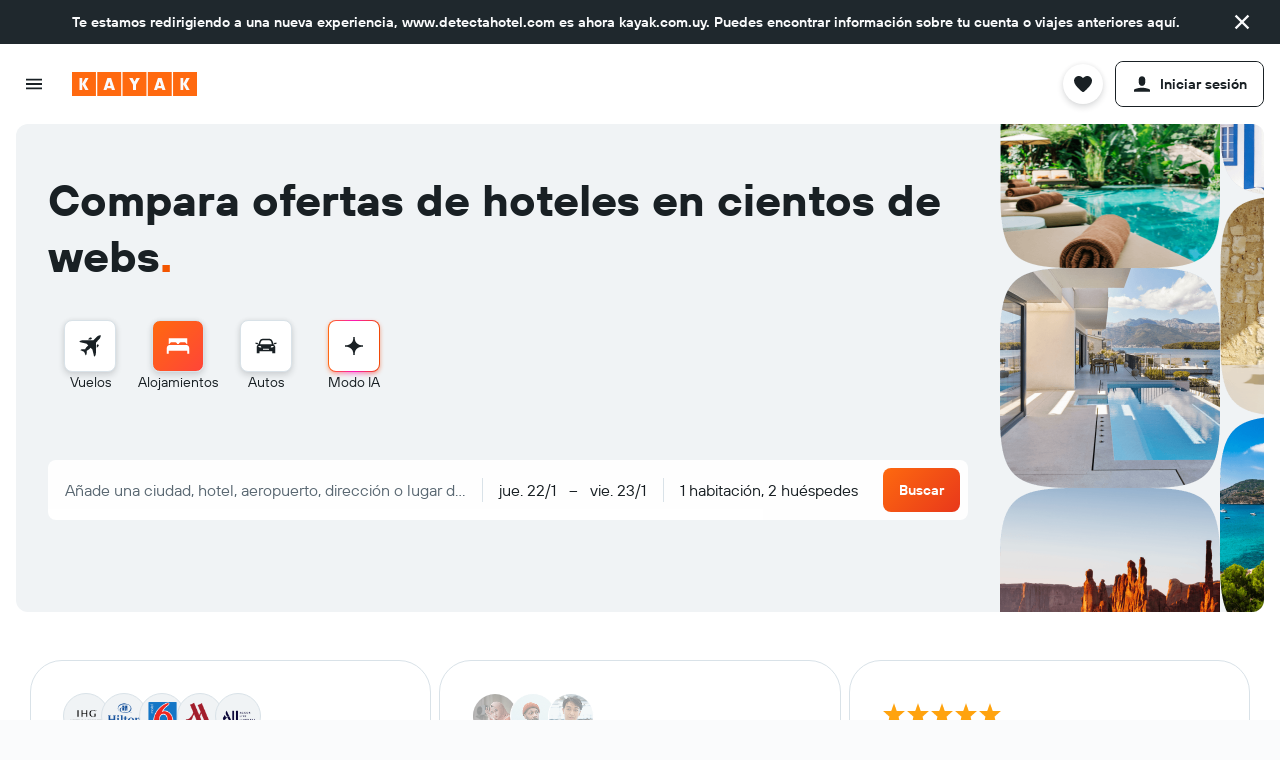

--- FILE ---
content_type: text/css
request_url: https://www.kayak.com.uy/frontier/assets/Cb3GYDwq.css
body_size: 22986
content:
.c0w4-.c0w4--pres-default caption,.tYfO p.tYfO-amenity-category-title,.rII5.rII5-mod-bold-font,.Iqt3.Iqt3-mod-size-xlarge,.HByD span,.szzV-text,.react.react-st .dtnv-airport-code,.react-st.react .chXn-pres-trigger-default,
.react-st.react .chXn-pres-trigger-picker,.PLCi,.dO3v-title,.wQQN-search-link,.wQQN-link-text,.SZl9-control,.s_NS-mod-theme-fee svg,.iKPL-fare-type-title,.q3zo-filters-text,.uWJx-header,.uWJx-header-primary,.olmX-inputDisplayText,.XH-G-tp-title,.Hkcd-link,.xZqn-mod-variant-default .xZqn-label,.react.react-st .common-layout-react-HeaderAccountPic.profile-icon-letter,.react.react-st .ui-layout-header-HeaderMainNavigation,.react.react-st .common-layout-react-HeaderMoreLink .more-nav-link,.react.react-st .ui-layout-header-HeaderNavLink,.sIC5,.react.react-st .c1ucB-subtitle,.YiHw-tab-title,.EvOa-box,.c52Sq-link,.react.react-st .gZxZ-title.gZxZ-mod-header-size-standard,.react.react-st .react-country-picker-trigger,.PsW5-chicklet .PsW5-name,.TvLH-name,.Ckad-header,.FIKL-mod-presentation-default .FIKL-title,.c-CfW.c-CfW-mod-bold,.M8yV.M8yV-mod-pres-default,.M8yV.M8yV-mod-pres-outline,.TCko-title,.c6mIE-title,.HVCe-title,.HVCe-supplied,.HVCe-cancellation,.c4lTQ-line:last-child,.BnIi,.IdLT-text,.D74b-status,.c-tHB-save-preferences-button,.c-tHB-save-preferences-disclaimer-link {     font-family: 'TT Hoves Variable', -apple-system, BlinkMacSystemFont, 'Segoe UI', Roboto, 'Helvetica Neue', Arial, sans-serif;    font-weight: 700; }.mRxG-card-price {     font-family: 'TT Hoves Variable', -apple-system, BlinkMacSystemFont, 'Segoe UI', Roboto, 'Helvetica Neue', Arial, sans-serif;    font-weight: 700; }.PcxK-title,.jnBD,.Fij6-name .Fij6-text,.P7dL,.mhCO-mod-font-size-base input,.react-st.react .react-country-picker-item,.JONo-button,.JONo-icon,.cBaN-separator-dash,.cBaN-decorator-wrapper,.cBaN-time-picker-wrapper,.SVL4-button,.SVL4-input,.SVL4-calendar-icon,.SVL4-arrow-icon,.scDe,.EyJ1,.TBfW,.c9dPN-extra-result-link,.c3JX7-displayText,.puNl.puNl-mod-font-size-base,.lNCO,.lNCO.lNCO-mod-size-medium,.BFZy-address,.TaQ2-description,.BN7K-title,.BN7K-local-title,.MTt0-full-view-icon,.JSsW,.c4QXj-subheader,.zGHX,.pfDx,.ADHR,.c9fPq,.PB8k-button,.hd68-discover-title,.c-ttp-title,.c2u5p-error,.UAki,.c-9si,.mrLa-title,.dSwi-body {  font-family: 'TT Hoves Variable', -apple-system, BlinkMacSystemFont, 'Segoe UI', Roboto, 'Helvetica Neue', Arial, sans-serif; font-weight: 400; font-size: 16px; line-height: 24px; font-feature-settings: 'liga' 0;  }.c1LGp-header,.r9rr-title,.UM1h,.HSXe-subtitle,.hON--text,.Z8bP-button,.d5-a-text,.EwgB-title,.MV73-header,.m_lq-label,.mLwc-title,.mLwc-header,.c1HAu-header,.SZ66-tooltip-content .SZ66-title,.fRly-title,.GCjF-agency-label,.H3QS-price,.iwQW-primary-text,.esgW-price,.CRIi,.bwcn-title,.c-Udq-title,.h_nb-title,.QIa5-title,.QIa5-canary,.teSP button,.cEA2-title,.sWe8.sWe8-mod-variant-small,.qxfA p,.c7SsI-text,.ReCD-title,.wMQR-header,.wMQR-title,.bd-default .tJ1T-title,.c2z29-name,.U00a-title,.oMkv-title,.oMkv-title-orig-dest,.NAnQ-header,.rVsP-header-text,.rVsP-secondary-header-text,.q6vD-header,.veIp-provider-name-and-ancillaries,.zw2k-panel-header,.P-pu-header,.Hv20-title,.seUL,.OxYH-title,.p8TK-title,.c_oaM,.uURj-title,.Y_1z,.uCbb-title,.c3sV2-title,.XS1y-title,.bv55-result-title,.c5AN_,.i5mr-title,.c3V0Z-primary-text,.c7S9g-message .c7S9g-header,.Bc-Z-price-freeze-banner-title,.vdb4.vdb4-pres-half .vdb4-title,.pasy,.c4w2a-header,.EyhJ-title,.c_jvb-title,.vFQ--details .vFQ--title,.Tx6r-title,.c-YtT-header,.AsHy-title,.TDlV-info,.wmOm-item,.mum5-result-title,.Op1C-mod-font-size-large .Op1C-value,.Fa11-title,.B6It-text > *:first-child,.uA5a-title,.hSAq-title,.Osa6-title,.vkda-text,.vz80-title,.vz80-item-total,.Dl3C-item,.c38K9-name-score-block .c38K9-provider-name,.FaZy-section-title,.KrG2.KrG2-pres-expansive .KrG2-title,.Z59H-title,.YlEV-reviews-category,.uM6X-sentiment-title,.OkUG-title,.c3apW,.JSzW-name,.FX80 a.FX80-display-price,.SpAH a.SpAH-display-price,.fR-f-car-section,.uB-V,.c8RQU,.VMzY-title,.iEvv-button-link-content,.qZSJ-hotel-name,.RDp7-similar-title,.xi5R-title,.Sq_7-title,.mM9Z,.JyN0-heading-item,.JyN0-name,.kSbd-navigation-link,.kDaT-title,.k_my.k_my-mod-variant-bold.k_my-mod-font-size-base,.c5E8W-title,.gFWY-header,.I2i_-price,.QLMJ-header,.c9Wh6-label,.Zqjt-header .Zqjt-text,.cslD-title,.C9my-name,.fhmr-info .fhmr-title,.VZ4B,.c_LfY-title,.VBG1-title,.VHVu-header,.c6O-3-temperature,.PF8h-dialog-header-title {  font-family: 'TT Hoves Variable', -apple-system, BlinkMacSystemFont, 'Segoe UI', Roboto, 'Helvetica Neue', Arial, sans-serif; font-weight: 600; font-size: 16px; line-height: 24px; font-feature-settings: 'liga' 0;  }.c0EsG-mod-pres-compact,.c2I_I-room-title,.c1kg7-title,.gN8o,.wg64,.MlAO-item,.c4HlW-label,.XhDo,.P0Bt,.c35H9,.jhjU-footer-item,.ljig-disclaimer,.react.react-st .common-authentication-react-AuthenticationDialogForm,.W7h7,.UFiS-permutation,.c_cgF,.OSnN-headline,.c7pFD-crumbs,.WCBl-message,.CFW8,.j34N,.yjuc,.Ijef,.ui-layout-footer-CCPAConsent__Body,.ui-layout-footer-CCPAConsent__Action,.ui-layout-footer-CCPAConsent__Action__Details,.hRAr-Tab,.HZ_N.HZ_N-mod-font-medium,.suKt,.wfF2-message,.wHPL-line,.VpyA-info,.p8Mn,.e6pL,.c7Qdu,.sord,.fnQO,.aWxl-details,.FtrR,.FtrR-feature,.iTHr-details-page .iTHr-car-option,.YQB9,.WQL2,.b6e_,.NbWx-top-controls,.pfRG,.CPVY,.WzXz > label,.c0HHS-label,.c7uOv,.E6sM-label,.c9Ee0-debugInfoContainer,.Qe5W,.c9Jm2,.BLL2-mod-variant-row .BLL2-main,.qMs4-main,.h0Mp-expanded-content,.DWfM-item,.Yp62.Yp62-pres-emergency,.c8uRg-option,.jc9x-text,.jc9x-button,.AJ0x-airports,.c36m7-links,.OxMK-label,.jETt-info,.hk_J,.rE1p,.CKrn-dialog-subheader,.OBJy,.c6cGS-error,.bE-8,.qJiy-ad-score-disclaimer,.c8QIE,.Pj82,.c2nKv,.c441u-text-wrapper,.eYe_,.c1IFD.c1IFD-mod-theme-responsive,.c1IFD.c1IFD-mod-theme-responsive-modal,.c2kqN-row-label,.c2kqN-row-value,.f6dm.f6dm-mod-pres-default .f6dm-disclaimer,.RujX.RujX-mod-footer,.CRPe-main-banner-alert-header,.CRPe-main-banner-message-text,.oRFx-expand-button,.Ud3A,.czEO-headlines,.J0g6,.I3Wh-collapsed-content,.YCBx-xLabel,.e44I,.nAz5-gov-approval-disclaimer,.c62AT-duration.c62AT-mod-variant-default,.H1UX-label,.c80Sr-handle,.cpU3,.c8WUv-handle,.RvCo,.c_lY1,.c_lY1-title,.v6mF-label,.GfSX,.mCRA,.zLof-label,.c3lAJ,.Japq,.tfMe,.rcJW-per-night,.s9Bt-alert-wrapper,.Snmu,.ifcf-dropdownProvider,.paK-,.c8use,.WOkP-error-body,.aqOu-item,.Tb08-disclaimer-bubble,.ftDe-mod-custom-select,.JR8b-text,.DuF--average-price,.SFuB-label,.EMAt:not(.EMAt-mod-variant-none) > *,.WwwO-message,.c9fNw-address,.QCGa-resend,.Eut2,.c_neb.c_neb-mod-theme-default .c_neb-item,.c_neb.c_neb-mod-theme-flights .c_neb-item,.c_neb.c_neb-mod-theme-solid .c_neb-item,.vvTc-item,.tZpy-description,.mLJ8-landmark,.h928-message,.Q4V2,.L7KW-label,.eMAx-info,.eMAx-alert,.c-wv--price-mode,.c71Y5,.oeV8,.aCeX-flight-label,.Qduh,.WauT-number,.xCJC,.W1CT,.SrT--more,.aw8m-empty,.AkIW,.fte1,.leuQ-top-controls,.xHSI-option .xHSI-label,.QNPQ-category-label,.vfrO-view-photos-wrapper,.e4fl,.c8-TM-advice,.T3Uc-title,.UXV-,.w4-O-summary,.c1W9y,.Wyab,.Zc_4-text,.nMwS,.mhou,.Tnhx-filters-row,.c_okk,.rPyf,.rPyf-info-freebies,.c5l3f,.cqzi-content-wrapper,.GiPd-badge,.yNPo,.c5FFC,.R2WU,.pGtX,.t8z5-subtitle,.GRvf-content,.OaHo,.uVPW,.Z9sw,.xbq5,.X1e-,.c0S8J-title,.n8Qu-item-wrapper,.Aq9l-item,.SJHM.SJHM-mod-theme-decluttered .SJHM-checkbox-label,.SJHM.SJHM-mod-theme-decluttered-modal .SJHM-checkbox-label,.SJHM.SJHM-mod-theme-responsive .SJHM-checkbox-label,.SJHM.SJHM-mod-theme-responsive-modal .SJHM-checkbox-label,.Z4EA-label,.uHYB,.c4k1K-highlight,.RGfj,.Ebxd-warnings,.c9fgW,.SM8i,.nah1-title,.c6F5-,.MQ2t-option,.aGvA-content,.c56Q4,.VuB8,.FHeg span,.rw04-header,.dZQw-mod-font-regular,.c80s5-user-details > *:not(:last-child)::after,.hYzH.hYzH-mod-theme-decluttered .hYzH-checkbox-label,.hYzH.hYzH-mod-theme-decluttered-modal .hYzH-checkbox-label,.hYzH.hYzH-mod-theme-responsive .hYzH-checkbox-label,.hYzH.hYzH-mod-theme-responsive-modal .hYzH-checkbox-label,.LEGc-label,.gitG-header,.NEl9-details {  font-family: 'TT Hoves Variable', -apple-system, BlinkMacSystemFont, 'Segoe UI', Roboto, 'Helvetica Neue', Arial, sans-serif; font-weight: 400; font-size: 14px; line-height: 20px; font-feature-settings: 'liga' 0;  }.LQ1b-account-email,.qZHU-name,.qsdf-add-account,.cFEf,.Co7E,.PO7b,.yCz4-filter-button,.yNyv-site-msg.yNyv-pres-dark span,.jLOd-category,.HNDy,.ElgF-location-label,.hBeX-emphasis,.lBQb-title,.pqPp-title,.QtVH-headline,.ClLW-upgrade-browser-msg,.pBkm,.uv-x-text,.c2OO4-alert,.wHYT-label.wHYT-checked,.QcK_-dates .QcK_-date,.rva5-more,.K-hX-title,.lqmH,.yD8Z-score,.iD1P-title,.rwA_-title,.AI2p-title,.VK71-title,.dCF1-Label,.c4B-L,.Qs7h-recommended-tooltip-content-link a,.o5Dd-tooltip-text,.QNsL-label,.c9mPP-header,.VqZD.VqZD-mod-theme-placeholder,.KewT-title,.KBjb-title,.yd27-compare-button,.obd0-compare-all-button,.TgFb.TgFb-pres-logo-only .TgFb-headline,.CxzS-title,.CCn2-option,.Q1bS-message-header,.Q1bS-message a,.T_3c-input,.l2EM-currency-msg span,.O1pb-site-msg.O1pb-pres-dark span,.SHwX-link-text,.hfnh-airline-name,.AaEL button.AaEL-option .AaEL-label,.fQJW-link,.F3kI-view-rates-btn,.tJWr-headline,.Y0ly-label,.c3F_I-no-data-excuse,.m8MY,.react.react-st .Qk4D.Qk4D-mod-theme-decluttered .Qk4D-filter-title,.dO9M-apply-button,.q2ag-heading,.bQQK-choice-container .bQQK-header,.c7YN7-subtitle,.c1a5G,.Bk_J-main-col,.Bk_J-main-col .Bk_J-main-btn-unfilter,.c7QJc-track-price-container,.RBZl-table-header,.G-oV,.lkra,.FIrI-title,.SMU0-checkbox-label,.TaO3-header,.EwZ1-title,.pLgD-popular-destinations-header,.cvdH-title,.cvdH-alert,.y6BR-traveler-alert-wrapper,.iKwV-toggle-button,.MjM6-text,.d00B-input,.react.react-st .react-navigation-column__title,.bd-default .common-layout-react-HeaderV2 .common-layout-react-HeaderAccountWrapper .menu-label__wrapper .sign-in-nav-link,.qzwt-alternatives-title,.ulO9-title,.c_rQE-room-type,.dSkV.dSkV-pres-details-modal .dSkV-action-item,.k8g4-title,.c1eQ2-big-name,.zV27 button span,.yDbV-title,.Lu_A,.vY1X-label,.oZth-label,.Fs4a-label,.fC_s-emphasis,.t9-O-leave-site-button,.NxR6-time,.c2x94-title,.RThY-tabs-title,.tSlI-alternatives-title,.QHyi > *.QHyi-mod-heading,.QHyi > *.QHyi-mod-focused,.DKKX-main-text,.Jk7v-site-msg.Jk7v-pres-dark,.c4FQY-message,.qBxr-name-wrapper,.UUVl,.UUVl-react.UUVl-react-st .UUVl,.UUVl-kl.UUVl-kl-override .UUVl,.c1l_g-button-text,.JW4C-title,.Co2g-filter-section-list-toggle,.dJtn.dJtn-active .dJtn-menu-item-title,.dJtn.dJtn-active.dJtn-mod-variant-dialog .dJtn-menu-item-title,.O9cd-close-button,.SCjX-time,.YQUC-content .YQUC-item.YQUC-mod-text-size-default .YQUC-price,.yUE5,.c96VX.c96VX-mod-theme-header .c96VX-rating,.nBH3-value,.czvm-leg,.Hv82,.uFw7-title,.c9R2v-title,.eOjT-duration-label,.ULvh,.c-sWJ-header-text,.wT2m-carousel-slide-count,.c1E0k-navigation-number,.c9deQ-label,.c9DMo-label,.c8udv-your-filters-values,.MpuP.MpuP-mod-theme-decluttered-modal .MpuP-input-wrapper,.MpuP.MpuP-mod-theme-responsive-modal .MpuP-input-wrapper,.MpuP.MpuP-mod-theme-decluttered-modal .MpuP-currency,.MpuP.MpuP-mod-theme-responsive-modal .MpuP-currency,.tLx8-item,.DaEc-private-rates .DaEc-private-rates-text .DaEc-private-rates-header.DaEc-mod-default-title,.yMqB,.c5NJT-private-deal-instructions,.xYfR-details .xYfR-title,.DJPx.DJPx-pres-expansive,.c9kNN,.W7Sq-reviews-row-header .W7Sq-score-description,.cbvO-enter,.c64A0-title,.c9aKe-button-content,.I7-D-time-label,.eiU0-time-label,.DGGs-time-label,.odzZ-time-label,.yOX1-title-content,.qDY7-error,.xq41-link,.CWsk-body,.YbMJ-segment-header,.Riyi,.xjaI p.xjaI-auto-share-title,.cxNt-title,.i3h8,.TD3Q,.o-a0-site-msg.o-a0-pres-dark span,.U3q2-site-msg.U3q2-pres-dark span,.Dhta:read-only,.vmXl.vmXl-mod-variant-default,.PfI7-name,.AfPH-label,.yL-S-text,.fi6L-title,.c4VSh-header,.MdY8-container,.hVV0,.Kyd9-label.Kyd9-mod-label-size-medium,.EDfc-title,.czaE-content,.diW1-header .diW1-title,.FGEy-add-files-button,.icab-title,.IxP0-sidebar-header-title,.rF4Y.rF4Y-mod-theme-inner .rF4Y-title,.oEzT-category,.oEzT-price,.hFMV-title {  font-family: 'TT Hoves Variable', -apple-system, BlinkMacSystemFont, 'Segoe UI', Roboto, 'Helvetica Neue', Arial, sans-serif; font-weight: 600; font-size: 14px; line-height: 20px; font-feature-settings: 'liga' 0;  }.Tujp.Tujp-mod-regular,.iAQv-separator,.SwnJ,.c7X77,.tdCx-mod-with-date .tdCx-bottom,.aN1Z-tooltip-content,.c5TRu-text,.z6uD.z6uD-mod-size-large,.YKW5-content,.q9AY-tooltip,.q9AY-col,.EuxN,.EuxN-provider,.hcPo,.lgCB-promotion,.M_JD,.DbNy-upload .DbNy-input .DbNy-input-text,.JFRW,.Qh-z,.gg_e-scoreTitle,.FC7z-mobile-row-below,.csDZ-CarDebugInfoTableTdTh,.tvU2,.Hbtx,.ClDO,.wDIJ-details,.VbVE-Details,.pJdt-text,.JwPH-price,.nWdr-location,.EPqQ.EPqQ-result-card,.fHz6,.c08-w-freebies,.c08-w-location,.NYO-:not(.NYO--layout-responsive) .NYO--row,.hjqz-below,.c2HUa-ResultDetails .c2HUa-Below,.c-mK1-location,.c-mK1-content,.JG4f,.c1f2S,.c1f2S-content,.Fr_3,.e0ds,.cm-G-discount-label-text,.JQDu span label,.c28nU-newsletter-disclaimer,.Dz7p-content,.BrB8-error-message,.c3vXf,.b1m7,.Ml6_-text,.ci3--legal,.lzu8-preposition-text,.aC3z,.c-wIE,.c-wIE-sub-text,.eEA3,.VuLg,.jPY1-inner,.c9PwO,.fC3d,.ko9B-disclaimer,.c8Ukf,.TViD-dbg-item,.ffbg-price-mode,.kIVv-info,.zx8F-empty-tile.zx8F-mod-show-message,.jfke-extra,.c4Lp5,.o-C7-cta-deals-count,.oMO4-deals-count,.btf6-labels,.c1wE_-title,.OrUx,.QJMs-description,.af2q-equip-name,.YyLJ-status,.RzOW-labels,.c5AWd,.lUp8,.oK-W-date-label,.c54oK,.HR7G,.ioDh-more .ioDh-link,.iK4Z-rank-table,.CB4D-likesGenerated,.mpSS-content,.c-qsh-content,.c9jLZ,.qSC7,.iyw8,.Ptt7,.eL5N-small-tip,.upS4,.upS4-landmark-text,.upS4-big-name,.wXS2,.KIGt-maxRoomsDisclaimerText,.NAwe-pres-mobile .NAwe-provider,.QryJ-cell,.Kb29-regionData .Kb29-titleCount,.nx9J-text,.JCQa-pres-size-small.JCQa-pres-weight-regular,.D4FW,.xEtQ-secondary-text,.uvKX.uvKX-pres-dot.uvKX-mod-has-text,.Psab,.L9Gg-content,.sA8G,.e_iB,.IclF-flight-details .IclF-date,.c-4LJ.c-4LJ-mod-theme-dp .c-4LJ-disclaimer,.rDkI,.gQtw,.c804l-toolText,.c_bgS,.mhHb-item,.c9XY_-more,.jSPW-name,.jSPW-score,.LR-R-secondary,.ncnP,.njy6-provider,.c7gYJ,.nz6R-powered-by-first-part,.iuho,.Hj2F.Hj2F-mod-variant-default,.D9i2-price-breakdown,.odZZ-price-groups,.vXg0,.FyHn p.FyHn-headline.FyHn-mod-size-small,.RQc2-provider-name,.c7v8g-price-per-person,.c7v8g-total-travelers-price,.iKtq,.BZag,.BZag-no-freebies.BZag-mod-size-small,.sLBr,.prAb,.FcM9-card .FcM9-image,.sBkV,.OaX4-freebie,.O1q2-source,.mH-s-maxRoomsDisclaimerText,.c3Oa2-footer-content,.c20D0-secondary,.XArR-column-label-container,.c8pzv-aisle-container,.cfJl.cfJl-mod-small,.IthV-header,.x8Vh-only-filter,.x8Vh-only-filter.x8Vh-mod-font-default,.jyJL,.dgkZ,.BdmN-mod-variant-alert,.vZQo,.T-8v,.c8qNw,.dc0u,.c7-6U-details,.vTaT,.UbGp-date,.UbGp-stations,.c3WlO-top,.Wavz-bottom,.c8xeU-label,.waw8-locations,.FkqV-age.FkqV-mod-size-default,.lHO4,.Uj4X-left-col,.c_pE--legal-disclaimer,.aMLq-field,.c5mrk span {  font-family: 'TT Hoves Variable', -apple-system, BlinkMacSystemFont, 'Segoe UI', Roboto, 'Helvetica Neue', Arial, sans-serif; font-weight: 400; font-size: 12px; line-height: 18px; font-feature-settings: 'liga' 0;  }.c_3eP-badge-wrapper,.f8i7-error,.c0y9w-count,.h8wW-private-deal-badge,.pxmE-mod-member-rate,.f8F1-small-emph,.c9Cum,.DNYZ,.RxNS.RxNS-mod-variant-link,.EaLf-simple,.HQbT-button-content,.nwdG-header .nwdG-label,.p39i-text,.OcBh-provider-name,.ek21-sites,.YnaR-Results .YnaR-SingleResult .YnaR-SingleResultPrice,.c8Aya-cheapest-provider,.c7Aee-provider-badge,.BNtV-label,.Q9TK-score,.krwN,.NEXN-message,.ykZs-type,.LU18,.WkUY-text,.c6dVQ-car-share,.byFk-label,.c7XSQ-cars-time-option-label,.c6q-g-provider-price,.obQG,.cD_--title,.c5Jvf-title,.c9L-i-short-departure-date,.c8o84,.P_Ok-wrapper .P_Ok-header-links,.lX2y-provider,.CsQq-dropdownPrivateRateCallout,.c2ME7-title,.xeWq,.cAWq-message,.G26l-link.G26l-mod-default,.cfG4-name,.PXNf,.XqmS-name,.jHOk-axis-label,.S8OE-axis-label,.ac27-fee-box,.XjzK-calendarFlexSelectLabel,.fOmg-monthStayNightsLabel,.fOmg-durationUnits,.X9mO-thumbs-title,.glht-mod-date-mismatch,.tgzz-calendarFlexSelectLabel,.g_wN-header .g_wN-week-name,.E4QV-disclaimer,.ZGw--notification-badge,.hwJn-badge,.On13-promo-text-container,.hzpu-name,.e9fk-sponsored,.RfKj-impersonationDisclaimerText,.RfKj-impersonationUserName,.Yq3U-pro-tip-badge,.HtHs-nav-header,.Ys_q-new-badge-text,.v1GP-label,.edTc-dateRanges,.uqba,.rEwJ,.eNVa-price,.wo_4,.c_Hjx-group-header-title,.YARo,.h62D-title,.Tl2M.Tl2M-pres-mweb .Tl2M-providerName,.Tl2M-badge,.Tl2M-pres-rating-emphasised,.wTyJ-title-count,.DQ2m,.PO1A-count,.F_jg-updateText,.xLck-category-title,.YU2Q-seat,.J8jg-destination-description,.Blek-wrapper,.YeiN-badge,.yjPS-trip-type-title,.ClES,.C7Wv-card-text,.rcUu-text,.plM6-provider-info-name {  font-family: 'TT Hoves Variable', -apple-system, BlinkMacSystemFont, 'Segoe UI', Roboto, 'Helvetica Neue', Arial, sans-serif; font-weight: 600; font-size: 12px; line-height: 18px; font-feature-settings: 'liga' 0;  }.hrp2-score {  font-family: 'TT Hoves Variable', -apple-system, BlinkMacSystemFont, 'Segoe UI', Roboto, 'Helvetica Neue', Arial, sans-serif; font-weight: 700; font-size: 52px; line-height: 60px; font-feature-settings: 'ss04', 'ss05';  }.ARBL h1.ARBL-explore-title,.lHAm-info-card-rating-score,.c0qPo,.TRzd-title,.XX8a-title {  font-family: 'TT Hoves Variable', -apple-system, BlinkMacSystemFont, 'Segoe UI', Roboto, 'Helvetica Neue', Arial, sans-serif; font-weight: 700; font-size: 44px; line-height: 56px; font-feature-settings: 'ss04', 'ss05';  }.DaI4-header-welcome,.react.react-st .C66Q-dialog-title,.FNY6.FNY6-pres-full.FNY6-mod-variant-hero .FNY6-title,.t1M5-title,.BhWS-title,.c0lDO-title,.P4Ui-title,.tSGy,.AVZh h1,.MiSK-name,.vb3p-prices,.IM4X-title,.Nctu-title,.c8WCF-title,.B3H9-rating,.oooY-title {  font-family: 'TT Hoves Variable', -apple-system, BlinkMacSystemFont, 'Segoe UI', Roboto, 'Helvetica Neue', Arial, sans-serif; font-weight: 700; font-size: 32px; line-height: 40px; font-feature-settings: 'ss04', 'ss05';  }.c0ovv-title,.c2WwH.c2WwH-mod-dialog .c2WwH-title,.c27r-buzzPrice,.c8Rpt-combined-clickout-dialog-title,.d_Rm-title,.jT6V-header,.vJFP-container .vJFP-title.vJFP-mod-variant-text,.vJFP-container .vJFP-title.vJFP-mod-variant-image,.BcrV header h3,.e2GB-price-text,.VSsk-title,.IaCl-dialog-title,.c3dxy-price,.T_XY-price,.X3q1-title,.c3xth h1.c3xth-hotel-name,.LliC h1.LliC-hotel-name,.c38km-price,.dCUb-header-text,.Nj0L-infant-booking-warning-dialog-title,.dx6I-layover-connection-warning-dialog-title,.oaFt-title.oaFt-mod-biz,.GnyI-title,.GFt4-price,.gQ3f-header,.c1XBO,.GE2W,.ixMA-price,.VMTy-title,.ALqT-title,.KzeV-title,.U26Z-title.U26Z-mod-medium,.l9Qk-info-wrapper h3,.LWJ6-header,.UBbF-title,.XNPi-title,.piHK-title {  font-family: 'TT Hoves Variable', -apple-system, BlinkMacSystemFont, 'Segoe UI', Roboto, 'Helvetica Neue', Arial, sans-serif; font-weight: 600; font-size: 24px; line-height: 32px; font-feature-settings: 'ss04', 'ss05';  }.c1rL6-title,.IGR4-content.IGR4-with-heading .IGR4-heading,.SMnt-title,.HBBg-header,.hFMy-title,.c4nz8,.jRSX-title,.LcZT,.jQbh-price,.paI7-price,.c4AxQ-title,.c8INI-dismiss,.gp8v-text,.c4pFS-title,.F5tS-title,.OaVO-title,.QYm5-title,.MseY.MseY-list .MseY-title,.MseY.MseY-comparison .MseY-title,.AX7g-Address,.I4az-title,.VGw8-title,.oOU7-header,.H_MP-error-message-header,.ehLo-title,.c2Jqd-header,.meeI-price,.VkzD-heading,.c1Mfo h2,.c1Mfo b,.cmvz-result-info-header,.ME8a-title,.v8LF,.Z8U5-title.Z8U5-mod-variant-header-xsmall,.liEW,.wtiG-Title,.c8MCw-header-text,.c5pU h2.c5pU-noResultsHeader,.e2VY-price,.xVE4-headline,.c2Em4-header,.qTei-title,.HhHP-header-content,.w6qn-title,.c2CMG-title,.IVAL-title,.c9w1U-Title,.D8yx-title,.xIVt-title,.c7wK4-header,.PZOW-alt,.c-33u-info-column .c-33u-best,.Z1JX-dialogBody .Z1JX-category-column,.Z1JX-title,.C9NJ-amount,.HZ3Q-title,.xmNn-subtitle,.I1DQ-title,.c4RsK-room-title,.c9Hnq-big-name,.vQZA-title,.bkrf-title,.PauH-no-availability-title,.T_-S-section-header,.O8-I-confirm-title,.b40a-rating-header,.c2xYJ-price,.c1Z-m-title,.qHfR,.t4v3-title,.HnF1-title,.c6ri3-title,.Fv7R-title,.mNV2-title,.c4DzX-title,.aRll-title,.h669-title,.GWhw-title,.a_sn-title,.Use0-title,.L4xz-title,.sDbR-title-section .sDbR-title,.enzT-title,.rW4w-title {  font-family: 'TT Hoves Variable', -apple-system, BlinkMacSystemFont, 'Segoe UI', Roboto, 'Helvetica Neue', Arial, sans-serif; font-weight: 600; font-size: 20px; line-height: 24px; font-feature-settings: 'ss04', 'ss05';  }.AOXg-text-block,.Jx_7-product-price {  font-family: 'TT Hoves Variable', -apple-system, BlinkMacSystemFont, 'Segoe UI', Roboto, 'Helvetica Neue', Arial, sans-serif; font-weight: 400; font-size: 16px; line-height: 24px; font-feature-settings: 'liga' 0;  }.y1un-browser-support-title,.BFYS-link,.AzKF-category-label,.jnTP-display-price,.X3K_-header-text,.g16k-time,.Tqfk-heading,.Tqfk-title {  font-family: 'TT Hoves Variable', -apple-system, BlinkMacSystemFont, 'Segoe UI', Roboto, 'Helvetica Neue', Arial, sans-serif; font-weight: 600; font-size: 16px; line-height: 24px; font-feature-settings: 'liga' 0;  }.Kkrw-payment-methods-title {  font-family: 'TT Hoves Variable', -apple-system, BlinkMacSystemFont, 'Segoe UI', Roboto, 'Helvetica Neue', Arial, sans-serif; font-weight: 400; font-size: 14px; line-height: 20px; font-feature-settings: 'liga' 0;  }.jKkL-label {  font-family: 'TT Hoves Variable', -apple-system, BlinkMacSystemFont, 'Segoe UI', Roboto, 'Helvetica Neue', Arial, sans-serif; font-weight: 600; font-size: 14px; line-height: 20px; font-feature-settings: 'liga' 0;  }.wytT-label,.zDmB-strike-price,.BJYV-schedule-dates,.XNR2 {  font-family: 'TT Hoves Variable', -apple-system, BlinkMacSystemFont, 'Segoe UI', Roboto, 'Helvetica Neue', Arial, sans-serif; font-weight: 400; font-size: 12px; line-height: 18px; font-feature-settings: 'liga' 0;  }.zeGY-text,.Vm2d,.y_f--button,.c43kc {  font-family: 'TT Hoves Variable', -apple-system, BlinkMacSystemFont, 'Segoe UI', Roboto, 'Helvetica Neue', Arial, sans-serif; font-weight: 500; font-size: 12px; line-height: 18px; font-feature-settings: 'liga' 0;  }.react.react-st .main-logo__under-logo-container,.Jff3-y-label,.lPGq-attribution,.react.react-st .react-footer__page-description,.DDst.DDst-mod-size-xxsmall,.c2cnN.c2cnN-mod-size-xxsmall,.VY2U-adendum,.c6STK,.Mrgx-hint {  font-family: 'TT Hoves Variable', -apple-system, BlinkMacSystemFont, 'Segoe UI', Roboto, 'Helvetica Neue', Arial, sans-serif; font-weight: 400; font-size: 10px; line-height: 14px; font-feature-settings: 'liga' 0;  }.c-0vu,.react.react-st .common-layout-react-HeaderAccountBadge .account-badge,.FHGu-overlay,.rX39-title,.rX39-pros:before,.rX39-cons:before,.m7oP,.ZJsg {  font-family: 'TT Hoves Variable', -apple-system, BlinkMacSystemFont, 'Segoe UI', Roboto, 'Helvetica Neue', Arial, sans-serif; font-weight: 500; font-size: 10px; line-height: 14px; font-feature-settings: 'liga' 0;  }.CLGU-title {  font-family: 'TT Hoves Variable', -apple-system, BlinkMacSystemFont, 'Segoe UI', Roboto, 'Helvetica Neue', Arial, sans-serif; font-weight: 600; font-size: 16px; line-height: 24px; letter-spacing: 0.75px; font-feature-settings: 'tnum', 'lnum';  }.c4RQd-dates,.A5QE-unbooked-number,.A5QE-booked-number {  font-family: 'TT Hoves Variable', -apple-system, BlinkMacSystemFont, 'Segoe UI', Roboto, 'Helvetica Neue', Arial, sans-serif; font-weight: 600; font-size: 12px; line-height: 18px; letter-spacing: 0.5px; font-feature-settings: 'tnum', 'lnum';  }.opIE.opIE-mod-theme-responsive .opIE-y-axis-label,.opIE.opIE-mod-theme-responsive-modal .opIE-y-axis-label {  font-family: 'TT Hoves Variable', -apple-system, BlinkMacSystemFont, 'Segoe UI', Roboto, 'Helvetica Neue', Arial, sans-serif; font-weight: 400; font-size: 10px; line-height: 14px; letter-spacing: 0.5px; font-feature-settings: 'tnum', 'lnum';  }.c4hLu-hidden-count {  font-family: 'TT Hoves Variable', -apple-system, BlinkMacSystemFont, 'Segoe UI', Roboto, 'Helvetica Neue', Arial, sans-serif; font-weight: 500; font-size: 10px; line-height: 14px; letter-spacing: 0.5px; font-feature-settings: 'tnum', 'lnum';  }.EPkD-app-box-title-main,.react.react-st .common-layout-react-HeaderMoreMenu,.gIr1,.qWhW-text,.ZVOS-title {     font-family: 'TT Hoves Variable', -apple-system, BlinkMacSystemFont, 'Segoe UI', Roboto, 'Helvetica Neue', Arial, sans-serif;    font-weight: 500; }.vn9g.vn9g-mod-theme-mweb,.kF4y,.plX9-text {  font-family: 'TT Hoves Variable', -apple-system, BlinkMacSystemFont, 'Segoe UI', Roboto, 'Helvetica Neue', Arial, sans-serif; font-weight: 400; font-size: 16px; line-height: 24px; letter-spacing: 0.38px; font-feature-settings: 'liga' 0;  }.nlRK-button,.wONR-content-title,.hw_q-content-title,.UVo7-header-title,.H2hK-button,.RBun-hotel-name-wrapper,.T2fl-title,.HIu_-title,.MlUj-title {  font-family: 'TT Hoves Variable', -apple-system, BlinkMacSystemFont, 'Segoe UI', Roboto, 'Helvetica Neue', Arial, sans-serif; font-weight: 600; font-size: 16px; line-height: 24px; letter-spacing: 0.38px; font-feature-settings: 'liga' 0;  }.og0b,.KhNF-search-summary,.c7dSi-date-with-info,.GG05-label,.bkvX-caption-title,.c1Pb5-label {  font-family: 'TT Hoves Variable', -apple-system, BlinkMacSystemFont, 'Segoe UI', Roboto, 'Helvetica Neue', Arial, sans-serif; font-weight: 400; font-size: 14px; line-height: 20px; letter-spacing: 0.38px; font-feature-settings: 'liga' 0;  }.GB3D-price-graph-snapshot {  font-family: 'TT Hoves Variable', -apple-system, BlinkMacSystemFont, 'Segoe UI', Roboto, 'Helvetica Neue', Arial, sans-serif; font-weight: 600; font-size: 14px; line-height: 20px; letter-spacing: 0.38px; font-feature-settings: 'liga' 0;  }.AynB,.j65T.j65T-mod-theme-mweb .j65T-displayName,.c5Wyu.c5Wyu-mod-theme-details-modal,.SG1Q,.dU5i,.P5e0-content,.ehQI-special-rate-label,.P8cL,.P8cL.P8cL-mod-theme-surface-alt .P8cL-content-wrapper > *,.pmAm-provider-display {  font-family: 'TT Hoves Variable', -apple-system, BlinkMacSystemFont, 'Segoe UI', Roboto, 'Helvetica Neue', Arial, sans-serif; font-weight: 400; font-size: 12px; line-height: 18px; letter-spacing: 0.38px; font-feature-settings: 'liga' 0;  }.m0fb-label,.aDlp-price {  font-family: 'TT Hoves Variable', -apple-system, BlinkMacSystemFont, 'Segoe UI', Roboto, 'Helvetica Neue', Arial, sans-serif; font-weight: 600; font-size: 12px; line-height: 18px; letter-spacing: 0.38px; font-feature-settings: 'liga' 0;  }.eGu4-text {  font-family: 'TT Hoves Variable', -apple-system, BlinkMacSystemFont, 'Segoe UI', Roboto, 'Helvetica Neue', Arial, sans-serif; font-weight: 700; font-size: 44px; line-height: 56px; font-feature-settings: 'ss04', 'ss05';  }.n8Io h1.n8Io-title,.zvsn-airports-section,.KKw0-airports-section,.azHp-h1 {  font-family: 'TT Hoves Variable', -apple-system, BlinkMacSystemFont, 'Segoe UI', Roboto, 'Helvetica Neue', Arial, sans-serif; font-weight: 700; font-size: 32px; line-height: 40px; font-feature-settings: 'ss04', 'ss05';  }.IQHV-no-provider-info,.c_92M-dialog-title,.c9Va1-mod-rp.c9Va1-mod-mobile .c9Va1-edit-search-title,.c9chC-mod-dialog .c9chC-header,.ZRfg-full-screen-title,.c5c2G-origin-destination,.FOja-title,.c1r2d-legacy .c1r2d-form-title,.c9uZS-title {  font-family: 'TT Hoves Variable', -apple-system, BlinkMacSystemFont, 'Segoe UI', Roboto, 'Helvetica Neue', Arial, sans-serif; font-weight: 600; font-size: 20px; line-height: 24px; font-feature-settings: 'ss04', 'ss05';  }.Lrvm-input,.k_9h-title {  font-family: 'TT Hoves Variable', -apple-system, BlinkMacSystemFont, 'Segoe UI', Roboto, 'Helvetica Neue', Arial, sans-serif; font-weight: 600; font-size: 18px; line-height: 24px; font-feature-settings: 'ss04', 'ss05';  }.OVpF,.OVpF-label {  font-family: 'TT Hoves Variable', -apple-system, BlinkMacSystemFont, 'Segoe UI', Roboto, 'Helvetica Neue', Arial, sans-serif; font-weight: 600; font-size: 16px; line-height: 24px; letter-spacing: 0.38px; font-feature-settings: 'liga' 0;  }.issO-item-svg-logo,.issO-item-img-logo,.issO-item-text-logo,.gJWW {  font-family: 'TT Hoves Variable', -apple-system, BlinkMacSystemFont, 'Segoe UI', Roboto, 'Helvetica Neue', Arial, sans-serif; font-weight: 400; font-size: 14px; line-height: 20px; letter-spacing: 0.38px; font-feature-settings: 'liga' 0;  }.Xo5b {  font-family: 'TT Hoves Variable', -apple-system, BlinkMacSystemFont, 'Segoe UI', Roboto, 'Helvetica Neue', Arial, sans-serif; font-weight: 400; font-size: 12px; line-height: 18px; letter-spacing: 0.38px; font-feature-settings: 'liga' 0;  }.n3Nc-provider-name,.c_Ny2-title {  font-family: 'TT Hoves Variable', -apple-system, BlinkMacSystemFont, 'Segoe UI', Roboto, 'Helvetica Neue', Arial, sans-serif; font-weight: 500; font-size: 12px; line-height: 18px; letter-spacing: 0.38px; font-feature-settings: 'liga' 0;  }.bPUg-airline-count {  font-family: 'TT Hoves Variable', -apple-system, BlinkMacSystemFont, 'Segoe UI', Roboto, 'Helvetica Neue', Arial, sans-serif; font-weight: 500; font-size: 10px; line-height: 14px; letter-spacing: 0.38px; font-feature-settings: 'liga' 0;  }.react.react-st .common-authentication-react-AuthenticationDialogForgotForm.default .forgot-title,.react.react-st .common-authentication-react-AuthenticationDialog.default,.react.react-st .common-authentication-react-AuthenticationDialog.default button,.d60w,.NITa,.react.react-st .react-country-picker-content,.vg06-text,.c9xAl h4.c9xAl-answer,.c9xAl.c9xAl-theme-default .c9xAl-question,.nSfL-title,.react.react-st .KNQf-info-card-title,.react.react-st .KNQf-info-card-info,.react.react-st .KNQf-info-card-text,.react.react-st .HKWm.HKWm-mod-theme-default,.itIH-tips-title,.c1jq5-user,.XGoo,.fv-6-header,.G2iq-displayText,.c6urw-user,.react.react-st .ui-layout-header-PageHeader .header,.Joiu button,.c7FKv,.react.react-st .c7nbK-select-title,.hYUF-headline,.Fv3N-title,.Fv3N-subtitle,.c0kWP,.p6Cx.p6Cx-mod-horizontal .p6Cx-filter-subsection-title {     font-family: 'TT Hoves Variable', -apple-system, BlinkMacSystemFont, 'Segoe UI', Roboto, 'Helvetica Neue', Arial, sans-serif;    font-weight: 400; }.GZX9-item,.gpPK,.daOL-no-results,.tuh4-description,.tuh4-show-more,.TpNS,.I1LU-textarea,.VYyB {  	font-size: 16px; line-height: 24px; letter-spacing: 0.38px; font-feature-settings: 'liga' 0;  }.oqAf-dialog-title,.PXK1-dialog-title,.zuTh {  	font-size: 16px; line-height: 24px; letter-spacing: 0.38px; font-feature-settings: 'liga' 0;  }.uQBb.uQBb-mod-presentation-default .uQBb-content,.uQBb.uQBb-mod-presentation-outline .uQBb-content,.oOM_,.DFac-empty,.zLdi-details,.TUvu,.P-KI,.Tmjw-description,.U4nn-text,.dG4A,.KmfS.KmfS-mod-variant-pill,.KCwm.KCwm-mod-theme-responsive .KCwm-title,.KCwm.KCwm-mod-theme-responsive-modal .KCwm-title,.kuFV-content,.VZ4G,.TuIo,.FUrw-content,.z91N-airlines,.ax9d,.enBV.enBV-mod-theme-default,.oYsL-text,.wcEg,.c21R2,.AyU0.AyU0-mod-theme-responsive,.QEbH-title,.O4Ux-year-brand,.c7wzq,.c3Fmh-empty,.cd2Y,.eOPv-content,.c8kUG {  	font-size: 14px; line-height: 20px; letter-spacing: 0.38px; font-feature-settings: 'liga' 0;  }.SPNM,.URBS-message-edit,.IAhs-inner,.c63PD-chip,.J-sA-label,.Nn5m-title,.Rpik,.unJn,.udzg.udzg-pres-simple,.gfww {  	font-size: 14px; line-height: 20px; letter-spacing: 0.38px; font-feature-settings: 'liga' 0;  }.p1sn,.c6p0R,.QbZk,.F-Tz-text {  	font-size: 12px; line-height: 18px; letter-spacing: 0.38px; font-feature-settings: 'liga' 0;  }.XZgx,.cycn-title,.cycn-symbol,.ppS7-title,.c2jKu.c2jKu-pres-content-a11y .c2jKu-label,.c_S7P-label,.I3If-badge-content-text {  	font-size: 12px; line-height: 18px; letter-spacing: 0.38px; font-feature-settings: 'liga' 0;  }.oVHK-title,.iqBd-greeting,.q64q-title {  	font-weight: 700; font-size: 32px; line-height: 40px; font-feature-settings: 'ss04', 'ss05';  }.E_mh-title,.y0Z1-heading {  	font-weight: 600; font-size: 24px; line-height: 32px; font-feature-settings: 'ss04', 'ss05';  }.WfyA-hotel-name {  	font-weight: 600; font-size: 20px; line-height: 24px; font-feature-settings: 'ss04', 'ss05';  }.Xk37-header-title,.c0jw_-title,.Ryx4-title,.cTAS-title,.AIG6-pinned-title,.X-a2-title,.c_l8_-title,.SkSP,.qBp_-title,.mvxI-title,.jkNt-title {  	font-weight: 600; font-size: 18px; line-height: 24px; font-feature-settings: 'ss04', 'ss05';  }.teZf-auth-options-divider,.V2h4,.c50Mq-second-level-list-content,.vgd7 {  	font-size: 14px; line-height: 20px; letter-spacing: 0.38px; font-feature-settings: 'liga' 0;  }.aZH_-label-emphasis {  	font-size: 14px; line-height: 20px; letter-spacing: 0.38px; font-feature-settings: 'liga' 0;  }.c3z5U,.vn3g.vn3g-s-small {  	font-size: 12px; line-height: 18px; letter-spacing: 0.38px; font-feature-settings: 'liga' 0;  }.aOuv-footer,.aOuv-footer .aOuv-link,.rrKr-footer,.rrKr-footer .rrKr-link,.IXOM-tw-tc,.P4zO-footer-text .P4zO-link,.sHz1-footer {  	font-size: 10px; line-height: 14px; letter-spacing: 0.38px; font-feature-settings: 'liga' 0;  }.react.react-st .common-authentication-react-AuthenticationDialogForgotSuccess.default .success-heading,.HPw7 h1.HPw7-header,.HPw7 h2.HPw7-header,.HPw7 h3.HPw7-header,.HPw7-header {     font-family: 'TT Hoves Variable', -apple-system, BlinkMacSystemFont, 'Segoe UI', Roboto, 'Helvetica Neue', Arial, sans-serif;    font-weight: 700; }.react.react-st .nMbm-error-title {  font-family: 'TT Hoves Variable', -apple-system, BlinkMacSystemFont, 'Segoe UI', Roboto, 'Helvetica Neue', Arial, sans-serif; font-weight: 600; font-size: 24px; line-height: 32px; font-feature-settings: 'ss04', 'ss05';  }.Fq5x-message {  font-family: 'TT Hoves Variable', -apple-system, BlinkMacSystemFont, 'Segoe UI', Roboto, 'Helvetica Neue', Arial, sans-serif; font-weight: 400; font-size: 16px; line-height: 24px; font-feature-settings: 'liga' 0;  }.CGMG-header-title,.bP0i-price {  font-family: 'TT Hoves Variable', -apple-system, BlinkMacSystemFont, 'Segoe UI', Roboto, 'Helvetica Neue', Arial, sans-serif; font-weight: 600; font-size: 16px; line-height: 24px; font-feature-settings: 'liga' 0;  }.SN1c-inner-content,.oECi,.Yg33-feedback,.kLq2-content,.h93Q-tip-index,.h93Q-tip-title {  font-family: 'TT Hoves Variable', -apple-system, BlinkMacSystemFont, 'Segoe UI', Roboto, 'Helvetica Neue', Arial, sans-serif; font-weight: 400; font-size: 14px; line-height: 20px; font-feature-settings: 'liga' 0;  }.uMA6-hotels,.uMA6-flights,.uMA6-cars,.uMA6-packages,.uMA6-mod-font-large,.uMA6-mod-font-medium,.k182-category,.uH1B-category,.LMHR,.e2Sc-time,.DQ9R-link-wrapper {  font-family: 'TT Hoves Variable', -apple-system, BlinkMacSystemFont, 'Segoe UI', Roboto, 'Helvetica Neue', Arial, sans-serif; font-weight: 600; font-size: 14px; line-height: 20px; font-feature-settings: 'liga' 0;  }.kI55-duration,.xgY_-title {  font-family: 'TT Hoves Variable', -apple-system, BlinkMacSystemFont, 'Segoe UI', Roboto, 'Helvetica Neue', Arial, sans-serif; font-weight: 400; font-size: 12px; line-height: 18px; font-feature-settings: 'liga' 0;  }.c7I2S-heading,.zIwo-label,.zIwo-date {  font-family: 'TT Hoves Variable', -apple-system, BlinkMacSystemFont, 'Segoe UI', Roboto, 'Helvetica Neue', Arial, sans-serif; font-weight: 600; font-size: 12px; line-height: 18px; font-feature-settings: 'liga' 0;  }.Tf9o,.vlBx.vlBx-mod-variant-regular,.AFFP {  font-weight: 400;  }.NUSS-policy-reasons strong,.fXR8-bold,.w0lb-month-name,.S9bO-count,.c9xGs-message a,.K51d-heading,.bKaL-title,.g0wA-highlight,.c3krM-title,.MR-V-message a,.vPgG-highlight {  font-weight: 600;  }.c1kg7-title.c1kg7-mod-bold,.react-st.react .react-country-picker-item__inline-language-link--active,.react-st.react .react-country-picker-item--active,.Yp62.Yp62-pres-emergency a,.Yp62.Yp62-pres-emergency a:active,.Yp62.Yp62-pres-emergency a:visited,.X9mO-close-full,.react.react-st .common-layout-react-HeaderMoreMenu .nav-menu-grid__a,.EyhJ.EyhJ-theme-receipt .EyhJ-title,.EyhJ.EyhJ-theme-support .EyhJ-title,.DQ9R-link.DQ9R-active .DQ9R-label,.Qduh-title,.mhHb-price,.GE2W-header,.Dl3C-item,.t8z5-subtitle .t8z5-highlighted,.c9fPq-title,.c6STK thead {     font-family: 'TT Hoves Variable', -apple-system, BlinkMacSystemFont, 'Segoe UI', Roboto, 'Helvetica Neue', Arial, sans-serif;    font-weight: 700; }.SMnt-sub-title,.react.react-st .common-authentication-react-AuthenticationDialogForgotSuccess.default .success-instructions,.c4nz8.c4nz8-mod-long,.c4pFS-message,.AX7g-AddressType,.H_MP-error-content,.WzXz-chip-input,.jT6V-body,.cEA2-content,.t1M5-country,.BhWS-country,.ME8a-text,.IaCl-result-item .IaCl-link,.bQQK-choice-container .bQQK-info-text,.TaO3-info-text,.HR7G-wrap b,.react.react-st .nMbm-error-description,.c3xth-address,.c3sV2-description,.c3sV2.c3sV2-no-results,.c1eQ2-local-name,.G2iq-mod-label-size-default,.c_neb.c_neb-mod-variant-touch .c_neb-item,.IVAL-desc,.MiSK-address,.c96VX.c96VX-mod-theme-header .c96VX-reviews,.Joiu-mod-variant-default .Joiu-label,.react.react-st .react-country-picker-trigger-dialog-header,.VMTy-description,.c9Hnq-local-name,.Z59H-description,.OkUG-count,.c1r2d-shared-ui .c1r2d-form-container.c1r2d-mod-desktop-font,.KzeV-description,.b40a-desc-wrap--full,.b40a-desc-text,.b40a-description-simple,.c1Z-m-subheader,.qHfR-station-codes,.LWJ6-content,.sDbR-title-section .sDbR-subtitle,.piHK-description,.c9uZS-text {  font-family: 'TT Hoves Variable', -apple-system, BlinkMacSystemFont, 'Segoe UI', Roboto, 'Helvetica Neue', Arial, sans-serif; font-weight: 400; font-size: 16px; line-height: 24px; font-feature-settings: 'liga' 0;  }.XhDo-section-header,.yjuc-subtitle,.ui-layout-footer-CCPAConsent__Action__Details__Label,.VpyA-message,.c08-w-car-title-primary,.c9mPP-details-header,.cmvz-result-title,.jETt-price,.c9xAl.c9xAl-theme-two-column .c9xAl-question,.c9xAl.c9xAl-mod-size-small .c9xAl-question,.Z8U5-title.Z8U5-mod-variant-body-large-emphasis,.react.react-st .Qk4D.Qk4D-mod-theme-responsive .Qk4D-filter-title,.react.react-st .Qk4D.Qk4D-mod-theme-decluttered-modal .Qk4D-filter-title,
.react.react-st .Qk4D.Qk4D-mod-theme-responsive-modal .Qk4D-filter-title,.c8Ukf h3,.ffbg-price,.ehQI-provider-price,.o-C7-cta-price,.oMO4-price,.SMU0-title,.EyJ1-time,.c9dPN-extra-result-price,.c9dPN-extra-result-hotel-name,.Yq3U-tooltip-title,.qTei-title.qTei-condensedTitle,.c9fNw h3.c9fNw-landmarks-header,.Q4V2-title,.EvOa-description,.edTc-fromPrice,.JSsW-mod-variant-text-strong,.Z1JX-title.Z1JX-condensedTitle,.e4fl-section-header,.nMwS-inlined-button-wrapper .nMwS-button-text,.FcM9-card .FcM9-image .FcM9-title,.O1q2-title,.lHAm-info-card-rating-category,.pfDx-title,.uVPW.uVPW-pres-outline,.xLck-title,.PauH-no-availability-title-segment,.YbMJ-active-segment,.J8jg-headline,.BdmN-mod-variant-alert .BdmN-header,.M8yV.M8yV-mod-pres-datePicker,.vmXl.vmXl-mod-variant-large,.UbGp-time,.c6mIE-dates .c6mIE-date,.dSwi-emphasis,.enzT.enzT-mod-presentation-compact .enzT-title {  font-family: 'TT Hoves Variable', -apple-system, BlinkMacSystemFont, 'Segoe UI', Roboto, 'Helvetica Neue', Arial, sans-serif; font-weight: 600; font-size: 16px; line-height: 24px; font-feature-settings: 'liga' 0;  }.c1rL6-subtitle,.PcxK-subtitle,.tYfO-toggle-all-button,.HNDy-tooltip,.m0fb-textarea,.react.react-st .common-authentication-react-AuthenticationDialogForgotForm.default .forgot-subtitle,.DaI4-header-description,.pqPp-text,.QtVH-body,.c2WwH.c2WwH-mod-dialog .c2WwH-content,.d60w-body,.jRSX-description,.gg_e.gg_e-mod-theme-details-page .gg_e-scoreTitle,.c4AxQ-text,.c8INI-content .c8INI-mapAddress .c8INI-header,.EwgB-description,.MV73-bottom-content,.EPqQ.EPqQ-details-modal,.gp8v-additional-text,.F5tS-description,.iD1P-desc,.SZ66-tooltip-content .SZ66-text,.rwA_-sub-title,.fRly-description,.GCjF-agency-description,.AI2p-description,.I4az-text,.VGw8-text,.bwcn-sub-title,.c-Udq-subtitle,.Lrvm-label,.mhCO-mod-font-size-small input,.d_Rm-subtitle,.CxzS-text,.react-st.react .chXn-pres-trigger-select,.SHwX-price,.SHwX-sub-link-content,.Fr_3-mod-large,.JQDu.JQDu-mod-theme-decluttered-modal .JQDu-checkbox-label,.JQDu.JQDu-mod-theme-responsive-modal .JQDu-checkbox-label,.BcrV header p,.wMQR-info,.bd-default .tJ1T-count,.c2z29-subname,.c-wIE-mod-size-large,.q3zo.q3zo-mod-compact,.q3zo.q3zo-mod-inline-compact,.wtiG-SubTitle,.q2ag-subHeading,.c1a5G.c1a5G-mod-theme-responsive,.c1a5G.c1a5G-mod-theme-responsive-modal,.c8MCw-subheader-text,.c8MCw-desc-others,.NAnQ-description,.rVsP-subheader-text,.X3K_-warnings,.q6vD-subheader,.jfke-hacker-fare-label,.veIp-split-provider-label,.c4Lp5-top-label,.RBZl-table-header-sub,.lkra-subtitle,.FIrI-info-text,.c1wE_-subtitle,.Hv20-value,.g16k-station,.c5AWd-mod-theme-regular,.c5pU-noResultsText,.T_XY-private-directions,.c2Em4-message,.XS1y-description,.i5mr-subtitle,.c7S9g-message .c7S9g-description,.puNl.puNl-mod-font-size-small,.lNCO.lNCO-mod-size-small,.lNCO.lNCO-mod-size-cmp-search-form,.lNCO-message,.vY1X-body,.oZth-body,.NxR6-duration,.NxR6-airport,.c2x94-sub-title,.HhHP-content,.w6qn-body,.c2CMG-body,.c_jvb-title .c_jvb-info-icon,.Tx6r-text,.dJtn-menu-item-title,.c9w1U-Text,.AsHy-subtitle,.SCjX-duration,.SCjX-airport,.YQUC-content .YQUC-item.YQUC-mod-text-size-default .YQUC-name,.TDlV-date,.TDlV-comment,.rX39-date,.uFw7-subtitle,.xIVt-subtitle,.c7wK4-message,.Fa11-description,.nz6R-powered-by-second-part,.HZ3Q-subtitle,.B6It-text > *:last-child,.vz80-item-title-wrapper,.MpuP-label,.FyHn p.FyHn-headline.FyHn-mod-size-medium,.DaEc-private-rates .DaEc-private-rates-text .DaEc-private-rates-header.DaEc-mod-simple-title,.DaEc-private-rates .DaEc-private-rates-text .DaEc-private-rates-subtitle,.iKtq-top-label,.I1DQ-subtitle,.I1DQ-payment-note,.I1DQ-approval-link div[role="button"],.c_Hjx-other-deals-description,.BZag.BZag-mod-row,.xYfR-details .xYfR-date,.KrG2.KrG2-pres-expansive .KrG2-subtitle,.uM6X-sentiment,.c64A0-subtitle,.c3Fmh-share,.yOX1-description,.PB8k-dialog-title,.xi5R-description,.Sq_7-description,.vPgG-sub-name,.JyN0-subName,.l9Qk-info-wrapper p,.kSbd-hotel-info,.vlBx.vlBx-pres-default,.c5E8W-text,.PfI7-description,.c9Wh6-duration,.TCko-sub-title,.TCko-time,.t4v3-text,.HnF1-text,.BnIi,.fi6L-subtitle,.FkqV-age.FkqV-mod-size-medium,.Fv7R-description,.C9my-dates-saved,.fhmr-info .fhmr-content,.fhmr-info .fhmr-stats,.c4VSh-content,.c4DzX-description,.aRll-description,.Use0-description,.L4xz-message,.UBbF-subtitle,.VBG1-subtitle,.diW1-header .diW1-subtitle,.jkNt-content,.XNPi-subtitle,.oEzT-price-type {  font-family: 'TT Hoves Variable', -apple-system, BlinkMacSystemFont, 'Segoe UI', Roboto, 'Helvetica Neue', Arial, sans-serif; font-weight: 400; font-size: 14px; line-height: 20px; font-feature-settings: 'liga' 0;  }.c0EsG-icon,.wg64.wg64-mod-selected,.MlAO-mod-selected,.IGR4-error,.jhjU-icon,.YKW5-title,.UFiS-expand-button,.OSnN-headline.OSnN-full-description,.c7pFD-crumbs .c7pFD-crumb.c7pFD-dropdowncrumb,.DFac-title,.HSXe-card-header,.HSXe-label,.RxNS.RxNS-mod-size-xsmall,.hRAr-Tab.hRAr-active,.bP0i-price.bP0i-mod-long-price,.d5-a-top-content,.wDIJ-headline,.m_lq-close-button,.YQB9.YQB9-mod-emphasis,.ykZs-title,.QYm5.QYm5-mod-shared .QYm5-top-section,.c-mK1-price,.ehLo-feedback-choice-pill,.CPVY.CPVY-pres-default.CPVY-mod-active,.h_nb-compare-button,.h_nb-compare-all-button,.c1f2S-title,.P_Ok-wrapper .P_Ok-container .P_Ok-title,.BJYV-weekday,.DWfM-item-bold,.G26l-link.G26l-mod-medium,.c1Mfo h3,.AJ0x-label,.AJ0x-day,.lzu8-provider-ota-display,.rE1p-sub-title,.rE1p-mod-title-default .rE1p-title,.bE-8-filtered,.c9PwO-leg-label,.Ud3A-missing-amenities-header,.Ud3A-mid-dot,.Ud3A-segments,.czEO-headline-flights,.J0g6-fsr-text,.J0g6-featured-text,.c62AT-duration.c62AT-mod-variant-bold,.v6mF-label.v6mF-mod-font-bold,.GfSX-flight-details,.GfSX-mod-negative,.GfSX-mod-positive,.Y_1z-pill,.mCRA-airline-name,.mCRA-destination-name,.xZqn-mod-variant-mcfly .xZqn-label,.react.react-st .HKWm.HKWm-mod-theme-light,.c3lAJ.c3lAJ-mod-theme-bold,.g_wN-message,.react.react-st .common-layout-react-HeaderAccountBadge .account-label,.react.react-st .common-layout-react-HeaderAccountBadge .account-label--with-badge,.c1jq5-user .c1jq5-details,.LliC-summary-item,.Snmu-multibook-option .Snmu-price,.ifcf-dropdownPrice,.aqOu-item-info .aqOu-name,.gIr1-tooltip,.JR8b-emphasis,.nx9J-title,.c6urw-user .c6urw-details,.EMAt:not(.EMAt-mod-variant-none) > *.EMAt-mod-heading,.EMAt:not(.EMAt-mod-variant-none) > *[aria-selected='true'],.Eut2-title,.mLJ8-landmark-distance,.c-4LJ-header,.WauT-button,.QNPQ-category-label.QNPQ-active-category-label,.C9NJ-amount.C9NJ-longCurrency,.c8-TM-label,.uA5a-car-types,.xmNn-subtitle,.Tnhx-filters-row .Tnhx-filters-row-label,.c4RsK-sub-section-title,.ZVOS .titleName,.cqzi-content-wrapper a,.GiPd-badge-header .GiPd-badge-title,.GiPd-badge-header .GiPd-badge-button,.yNPo-filtered,.yNPo-total,.c5FFC-titleWithIcon,.YlEV-rating-score,.c3apW-alert-banner,.R2WU-title,.vQZA-show-more,.mM9Z.mM9Z-pres-item-with-headings,.k_my.k_my-mod-variant-bold.k_my-mod-font-size-small,.c3WlO-times,.Wavz-logo,.Zqjt-terms .Zqjt-list dt,.c80s5.c80s5-mod-size-base .c80s5-user-details,.c0kWP-details,.gitG-title {  font-family: 'TT Hoves Variable', -apple-system, BlinkMacSystemFont, 'Segoe UI', Roboto, 'Helvetica Neue', Arial, sans-serif; font-weight: 600; font-size: 14px; line-height: 20px; font-feature-settings: 'liga' 0;  }.c0ovv-subtitle,.LQ1b-account-name,.qZHU-email,.react.react-st .common-authentication-react-AuthenticationDialogForm .form__forgot-password,.react.react-st .common-authentication-react-AuthenticationDialogForm .form__password-free,.react.react-st .common-authentication-react-AuthenticationDialogForm .error-message,.lBQb-item,.hFMy-text,.pxmE-mod-compact,.c_cgF.c_cgF-mod-variant-full-airport,.c_cgF.c_cgF-mod-variant-full-airport-wide,.QcK_-dates .QcK_-title,.Fij6-free-cancellation,.p39i-description,.OcBh-price,.ek21-price,.fnQO-provider-terms article,.iTHr-result-list-responsive .iTHr-car-option,.c1HAu-score,.NEXN-cancellation,.H3QS-price-type,.MseY.MseY-list .MseY-sub-title,.MseY.MseY-comparison .MseY-sub-title,.c6dVQ-car-share-score,.VK71-subtitle,.VK71-freebies,.c7XSQ-cars-time-option-value,.obQG.obQG-mod-weight-normal,.cD_--price,.c5Jvf-price,.c9Ee0-debugInfoContainer .c9Ee0-buttonContainer,.qxfA span,.AaEL button.AaEL-option .AaEL-description,.c5Wyu.c5Wyu-mod-theme-result-item,.hk_J-sub-text,.XqmS-detail,.qJiy-ad-score-disclaimer.qJiy-mod-multibook-dropdown,.fOmg-flexMonthInfo,.AIG6-as-low-as,.f6dm.f6dm-mod-pres-no-container .f6dm-disclaimer,.zw2k-content-item,.H1UX-disclaimer,.rcJW-price-breakdown:before,.hwJn-small-tip,.hwJn.hwJn-pres-vertical .hwJn-badge,.e2VY.e2VY-pres-mobile .e2VY-stars,.xVE4-description,.hzpu-price,.hzpu-vertical-info,.k8g4-subtitle,.paK--button-container,.bv55-review-rating-info,.bv55-reviews-count,.yDbV-reviews,.yDbV-stars,.yDbV-price,.Nj0L-infant-booking-warning-dialog-info,.SFuB.SFuB-mod-theme-decluttered-modal .SFuB-value,.SFuB.SFuB-mod-theme-responsive-modal .SFuB-value,.SFuB.SFuB-mod-theme-glitter .SFuB-value,.dx6I-layover-connection-warning-dialog-info,.vdb4.vdb4-pres-half.vdb4-mod-variant-default .vdb4-content,.SkSP-subtitle,.vFQ--details .vFQ--subtitle,.aCeX-hotel-info,.v1GP-name,.vb3p-prices .vb3p-secondary,.vb3p-provider,.GFt4-secondary-price,.Hv82-link,.c9R2v-subtitle,.mum5-review-rating-info,.mum5-reviews-count,.c-33u-info-column .c-33u-provider,.react.react-st .react-footer-privacy-menu,.xHSI-option .xHSI-sub-label,.wT2m-description,.c1XBO-from-price,.eNVa-per-person-label,.c38K9-partner-info,.YARo-secondary-text,.rPyf-locked-text,.c5l3f-locked-text,.Tl2M-pres-rating-default,.W7Sq-reviews-row-header .W7Sq-userName,.I7-D-departure-code,.I7-D-arrival-code,.I7-D-raised,.eiU0-departure-code,.eiU0-arrival-code,.eiU0-raised,.JSzW-review-score,.FX80 > p.FX80-subtitle,.SpAH > p.SpAH-subtitle,.DGGs-departure-code,.DGGs-arrival-code,.DGGs-raised,.odzZ-departure-code,.odzZ-arrival-code,.odzZ-raised,.fR-f-footer-content,.VMzY-legend,.DDst.DDst-mod-size-xsmall,.c2cnN.c2cnN-mod-size-xsmall,.hd68-discover-subtitle,.c0S8J-date,.c-ttp-desc,.SJHM.SJHM-mod-theme-decluttered .SJHM-price,.SJHM.SJHM-mod-theme-decluttered-modal .SJHM-price,.RDp7-disclaimer,.c2xYJ-locked-deal,.kDaT-description,.I2i_-price-total,.c6ri3-sub-title,.c6ri3-policies,.mrLa-subtitle,.hYzH.hYzH-mod-theme-decluttered .hYzH-price,.hYzH.hYzH-mod-theme-decluttered-modal .hYzH-price,.hYzH.hYzH-mod-theme-responsive .hYzH-price,.hYzH.hYzH-mod-theme-responsive-modal .hYzH-price,.IxP0-source-item-url {  font-family: 'TT Hoves Variable', -apple-system, BlinkMacSystemFont, 'Segoe UI', Roboto, 'Helvetica Neue', Arial, sans-serif; font-weight: 400; font-size: 12px; line-height: 18px; font-feature-settings: 'liga' 0;  }.c1LGp-sub-header,.Tujp.Tujp-mod-emphasis,.tdCx-short-departure-date,.aN1Z-tooltip-title,.z6uD.z6uD-mod-size-large.z6uD-mod-bold-text,.c-0vu.c-0vu-mod-size-default,.UM1h.UM1h-mod-size-small,.UM1h-action-button,.DbNy-upload .DbNy-input .DbNy-bold,.Iqt3.Iqt3-mod-variant-link,.ClDO-message,.BFYS-result .BFYS-result-class,.NYO-:not(.NYO--layout-responsive) .NYO--compact-row-prefix,.KewT-compare-all-button,.cm-G-discount-badge,.Dz7p b,.Dz7p-link,.Dz7p a,.jPY1-inner.jPY1-mod-inner-best_price,.jPY1-inner.jPY1-mod-inner-good_price,.jPY1-mod-mobile-styles .jPY1-inner.jPY1-mod-inner-worst_price,.jPY1-mod-mobile-styles .jPY1-inner.jPY1-mod-inner-bad_price,.nSfL-calendar,.Bk_J-price-title,.react.react-st .common-layout-react-HeaderMoreLink .more-menu-full-screen-header-item,.ioDh-item .ioDh-price,.wXS2 b,.NAwe-provider,.JCQa-pres-size-small.JCQa-pres-weight-bold,.UUVl.UUVl-mod-theme-horizontal,.UUVl-react.UUVl-react-st .UUVl.UUVl-mod-theme-horizontal,.UUVl-kl.UUVl-kl-override .UUVl.UUVl-mod-theme-horizontal,.UUVl.UUVl-mod-theme-narrow,.UUVl-react.UUVl-react-st .UUVl.UUVl-mod-theme-narrow,.UUVl-kl.UUVl-kl-override .UUVl.UUVl-mod-theme-narrow,.L9Gg-price,.sA8G-show-more-label,.IclF-flight-details .IclF-date.IclF-mod-date-callout,.nBH3-label,.Op1C-mod-font-size-small .Op1C-value,.c9kNN.c9kNN-mod-rating-condensed,.Tqfk-filter-count,.IthV-amenity-header,.qZSJ-hotel-banner,.hYUF-label,.T-8v.T-8v-mod-featured,.vTaT-text,.c8xeU-prov,.aMLq-primary,.rw04-badge,.p6Cx.p6Cx-mod-horizontal.p6Cx-mod-theme-glitter .p6Cx-filter-subsection-title,.hFMV.hFMV-mod-pres-column .hFMV-title {  font-family: 'TT Hoves Variable', -apple-system, BlinkMacSystemFont, 'Segoe UI', Roboto, 'Helvetica Neue', Arial, sans-serif; font-weight: 600; font-size: 12px; line-height: 18px; font-feature-settings: 'liga' 0;  }.AFFP-des.AFFP-display.AFFP-s {  font-family: 'TT Hoves Variable', -apple-system, BlinkMacSystemFont, 'Segoe UI', Roboto, 'Helvetica Neue', Arial, sans-serif; font-weight: 700; font-size: 52px; line-height: 60px; font-feature-settings: 'ss04', 'ss05';  }.vJFP-container .vJFP-title.vJFP-pres-larger-fonts {  font-family: 'TT Hoves Variable', -apple-system, BlinkMacSystemFont, 'Segoe UI', Roboto, 'Helvetica Neue', Arial, sans-serif; font-weight: 700; font-size: 32px; line-height: 40px; font-feature-settings: 'ss04', 'ss05';  }.react.react-st .common-authentication-react-AuthenticationDialog.default.showCloseButton .authentication__dismiss,.c8Aya-price,.esgW.esgW-mod-theme-split-content .esgW-price,.c28nU-newsletter-success-heading,.Japq-title,.WfyA-price,.AVZh h2,.c-wv--price,.IM4X-box-title,.mH-s.mH-s-pres-dialog .mH-s-header-text,.dc0u-price {  font-family: 'TT Hoves Variable', -apple-system, BlinkMacSystemFont, 'Segoe UI', Roboto, 'Helvetica Neue', Arial, sans-serif; font-weight: 600; font-size: 24px; line-height: 32px; font-feature-settings: 'ss04', 'ss05';  }.j34N-title,.Ijef-title,.FC7z-price,.VbVE-Details .VbVE-Headline,.pJdt-price,.JwPH-total-price,.P7dL-title,.c7Qdu-title,.sord-title,.FNY6.FNY6-pres-full.FNY6-mod-variant-hpto .FNY6-title,.AOXg-text-block .AOXg-heading,.sWe8.sWe8-mod-variant-medium,.tfMe-hacker-fare-header-text,.c3dxy-price.c3dxy-condensed,.c_rQE-price,.c4RQd-title,.c38km-price.c38km-condensed,.oeV8-display-price,.W1CT-header,.LR-R-best,.react.react-st .gZxZ-title.gZxZ-mod-header-size-small,.T3Uc-label,.ixMA-price.ixMA-mod-reduced-text-size,.mhou-price-column,.c_okk-header-title,.hrp2-category,.Z9sw-title,.xbq5-title,.X1e--title,.MdY8-content .MdY8-description a.MdY8-trip-name,.hVV0-content .hVV0-description a.hVV0-trip-name,.PF8h-dialog-header-title.PF8h-mod-desktop {  font-family: 'TT Hoves Variable', -apple-system, BlinkMacSystemFont, 'Segoe UI', Roboto, 'Helvetica Neue', Arial, sans-serif; font-weight: 600; font-size: 20px; line-height: 24px; font-feature-settings: 'ss04', 'ss05';  }.HBBg-section-header {  font-family: 'TT Hoves Variable', -apple-system, BlinkMacSystemFont, 'Segoe UI', Roboto, 'Helvetica Neue', Arial, sans-serif; font-weight: 600; font-size: 16px; line-height: 24px; font-feature-settings: 'liga' 0;  }.Jx_7-supplementary,.jnTP-display-provider,.vXg0.vXg0-mod-size-medium {  font-family: 'TT Hoves Variable', -apple-system, BlinkMacSystemFont, 'Segoe UI', Roboto, 'Helvetica Neue', Arial, sans-serif; font-weight: 400; font-size: 14px; line-height: 20px; font-feature-settings: 'liga' 0;  }.oOU7-list-header,.P-pu-fare-selection {  font-family: 'TT Hoves Variable', -apple-system, BlinkMacSystemFont, 'Segoe UI', Roboto, 'Helvetica Neue', Arial, sans-serif; font-weight: 600; font-size: 14px; line-height: 20px; font-feature-settings: 'liga' 0;  }.c4HlW-handle-labels,.zeGY.zeGY-mod-not-link .zeGY-text,.K-hX-tips,.h0Mp-header-content,.c-YtT-header .c-YtT-title .c-YtT-subtitle,.c-sWJ-disclaimer {  font-family: 'TT Hoves Variable', -apple-system, BlinkMacSystemFont, 'Segoe UI', Roboto, 'Helvetica Neue', Arial, sans-serif; font-weight: 400; font-size: 12px; line-height: 18px; font-feature-settings: 'liga' 0;  }.ZJsg-icon-badge,.plM6-simple-price-display {  font-family: 'TT Hoves Variable', -apple-system, BlinkMacSystemFont, 'Segoe UI', Roboto, 'Helvetica Neue', Arial, sans-serif; font-weight: 500; font-size: 12px; line-height: 18px; font-feature-settings: 'liga' 0;  }.c_3eP-tooltip-footer,.r9rr-sub-title,.yD8Z-description,.NITa-flex-info-label,.NITa-flex-secondary-info-label,.tJWr-link,.XGoo-partner-association-message,.Ptt7-priceFlex .Ptt7-sign-in-text,.c804l-x-label,.qWhW-text,.Hj2F.Hj2F-mod-variant-small,.cfJl.cfJl-mod-xsmall,.Blek-wrapper a,.c5mrk.c5mrk-pres-compact span,.NEl9-mod-pres-column .NEl9-details {  font-family: 'TT Hoves Variable', -apple-system, BlinkMacSystemFont, 'Segoe UI', Roboto, 'Helvetica Neue', Arial, sans-serif; font-weight: 400; font-size: 10px; line-height: 14px; font-feature-settings: 'liga' 0;  }.HQbT-button-subtitle,.meeI-price.meeI-longCurrency,.D8yx-under-title,.h62D-popular {  font-family: 'TT Hoves Variable', -apple-system, BlinkMacSystemFont, 'Segoe UI', Roboto, 'Helvetica Neue', Arial, sans-serif; font-weight: 500; font-size: 10px; line-height: 14px; font-feature-settings: 'liga' 0;  }.icab-description {  font-family: 'TT Hoves Variable', -apple-system, BlinkMacSystemFont, 'Segoe UI', Roboto, 'Helvetica Neue', Arial, sans-serif; font-weight: 400; font-size: 12px; line-height: 18px; letter-spacing: 0.5px; font-feature-settings: 'tnum', 'lnum';  }.j65T.j65T-mod-theme-mweb .j65T-brandItem,.KCwm.KCwm-mod-theme-mweb .KCwm-title,.eGu4-subtext,.GB3D-header-row:first-of-type,.rW4w-subtitle {  font-family: 'TT Hoves Variable', -apple-system, BlinkMacSystemFont, 'Segoe UI', Roboto, 'Helvetica Neue', Arial, sans-serif; font-weight: 400; font-size: 16px; line-height: 24px; letter-spacing: 0.38px; font-feature-settings: 'liga' 0;  }.rva5-deals-label,.c20D0-primary,.Kyd9-label.Kyd9-mod-label-size-large,.k_9h-details {  font-family: 'TT Hoves Variable', -apple-system, BlinkMacSystemFont, 'Segoe UI', Roboto, 'Helvetica Neue', Arial, sans-serif; font-weight: 600; font-size: 16px; line-height: 24px; letter-spacing: 0.38px; font-feature-settings: 'liga' 0;  }.c_92M-dialog-text,.hON--redirect,.TgFb-headline,.zvsn-date-travelers-section,.KKw0-date-travelers-section,.c9chC-mod-dialog .c9chC-row-label,.c9chC-mod-dialog .c9chC-row-value,.pmAm-mod-size-medium,.UVo7-header-info,.c5c2G-date,.c5c2G-stops-duration {  font-family: 'TT Hoves Variable', -apple-system, BlinkMacSystemFont, 'Segoe UI', Roboto, 'Helvetica Neue', Arial, sans-serif; font-weight: 400; font-size: 14px; line-height: 20px; letter-spacing: 0.38px; font-feature-settings: 'liga' 0;  }.KhNF-best-label,.KhNF-cheapest-label,.FIKL-mod-presentation-outside-footer .FIKL-title {  font-family: 'TT Hoves Variable', -apple-system, BlinkMacSystemFont, 'Segoe UI', Roboto, 'Helvetica Neue', Arial, sans-serif; font-weight: 600; font-size: 14px; line-height: 20px; letter-spacing: 0.38px; font-feature-settings: 'liga' 0;  }.IQHV-fare-display-name,.IQHV-hidden-charges,.Hbtx.Hbtx-mod-theme-extra-info,.fHz6.fHz6-mod-theme-details-modal,.aDlp-fare-name,.c7dSi-date-info,.RBun-destination-name {  font-family: 'TT Hoves Variable', -apple-system, BlinkMacSystemFont, 'Segoe UI', Roboto, 'Helvetica Neue', Arial, sans-serif; font-weight: 400; font-size: 12px; line-height: 18px; letter-spacing: 0.38px; font-feature-settings: 'liga' 0;  }.qBxr-provider-name,.DJPx.DJPx-pres-compact {  font-family: 'TT Hoves Variable', -apple-system, BlinkMacSystemFont, 'Segoe UI', Roboto, 'Helvetica Neue', Arial, sans-serif; font-weight: 600; font-size: 12px; line-height: 18px; letter-spacing: 0.38px; font-feature-settings: 'liga' 0;  }.TpNS-title {  font-family: 'TT Hoves Variable', -apple-system, BlinkMacSystemFont, 'Segoe UI', Roboto, 'Helvetica Neue', Arial, sans-serif; font-weight: 700; font-size: 32px; line-height: 40px; font-feature-settings: 'ss04', 'ss05';  }.azHp-h2 {  font-family: 'TT Hoves Variable', -apple-system, BlinkMacSystemFont, 'Segoe UI', Roboto, 'Helvetica Neue', Arial, sans-serif; font-weight: 600; font-size: 24px; line-height: 32px; font-feature-settings: 'ss04', 'ss05';  }.NbWx-mod-rp.NbWx-mod-mobile .NbWx-edit-search-title,.z91N-price,.leuQ-edit-search-title {  font-family: 'TT Hoves Variable', -apple-system, BlinkMacSystemFont, 'Segoe UI', Roboto, 'Helvetica Neue', Arial, sans-serif; font-weight: 600; font-size: 20px; line-height: 24px; font-feature-settings: 'ss04', 'ss05';  }.P0Bt-expand-button {  font-family: 'TT Hoves Variable', -apple-system, BlinkMacSystemFont, 'Segoe UI', Roboto, 'Helvetica Neue', Arial, sans-serif; font-weight: 400; font-size: 14px; line-height: 20px; letter-spacing: 0.38px; font-feature-settings: 'liga' 0;  }.M_JD-hidden-charges,.c_Ny2-subtitle {  font-family: 'TT Hoves Variable', -apple-system, BlinkMacSystemFont, 'Segoe UI', Roboto, 'Helvetica Neue', Arial, sans-serif; font-weight: 400; font-size: 10px; line-height: 14px; letter-spacing: 0.38px; font-feature-settings: 'liga' 0;  }.n3Nc-mod-map .n3Nc-provider-name {  font-family: 'TT Hoves Variable', -apple-system, BlinkMacSystemFont, 'Segoe UI', Roboto, 'Helvetica Neue', Arial, sans-serif; font-weight: 500; font-size: 10px; line-height: 14px; letter-spacing: 0.38px; font-feature-settings: 'liga' 0;  }.c0w4-.c0w4--pres-default caption,.react.react-st .dtnv-airport-name,.VkzD-sub-heading,.XH-G-tp-subtitle,.XH-G-tp-sum-title,.uURj-subTitle,.uURj-sign-in-up-separator,.uURj-sign-in,.uURj-sign-up {     font-family: 'TT Hoves Variable', -apple-system, BlinkMacSystemFont, 'Segoe UI', Roboto, 'Helvetica Neue', Arial, sans-serif;    font-weight: 400; }.E_mh-description {  	font-size: 16px; line-height: 24px; letter-spacing: 0.38px; font-feature-settings: 'liga' 0;  }.zLdi-details dt,.w0lb-month-name,.daOL-no-results .daOL-no-results-title {  	font-size: 16px; line-height: 24px; letter-spacing: 0.38px; font-feature-settings: 'liga' 0;  }.Xk37-header-info,.react.react-st .C66Q-dialog-body,.S9bO-count,.cTAS-subtitle,.Tf9o-title,.Tf9o-subtitle,.mvxI-subtitle {  	font-size: 14px; line-height: 20px; letter-spacing: 0.38px; font-feature-settings: 'liga' 0;  }.V2h4-low,.V2h4-med,.V2h4-high,.dG4A.dG4A-mod-selected,.KmfS.KmfS-mod-variant-pill.KmfS-mod-active,.enBV.enBV-mod-theme-light,.FOja-button,.PXK1-sort-by {  	font-size: 14px; line-height: 20px; letter-spacing: 0.38px; font-feature-settings: 'liga' 0;  }.ARBL-disclaimer {  	font-size: 12px; line-height: 18px; letter-spacing: 0.38px; font-feature-settings: 'liga' 0;  }.cd2Y-count {  	font-weight: 700; font-size: 32px; line-height: 40px; font-feature-settings: 'ss04', 'ss05';  }.K51d-heading.K51d-mod-pres-pronounced,.Kb29-regionData .Kb29-title {  	font-weight: 600; font-size: 20px; line-height: 24px; font-feature-settings: 'ss04', 'ss05';  }.szzV-title,.TUvu-headline,.VZ4G-title,.wcEg.wcEg-mod-static .wcEg-title {  	font-weight: 600; font-size: 18px; line-height: 24px; font-feature-settings: 'ss04', 'ss05';  }.OaHo-title-emphasis {  	font-size: 14px; line-height: 20px; letter-spacing: 0.38px; font-feature-settings: 'liga' 0;  }.vgd7-toggle,.dZQw-mod-font-responsive-label-small {  	font-size: 12px; line-height: 18px; letter-spacing: 0.38px; font-feature-settings: 'liga' 0;  }.AzKF-description {  	font-size: 10px; line-height: 14px; letter-spacing: 0.38px; font-feature-settings: 'liga' 0;  }.P4Ui-title.P4Ui-mod-variant-with-subtitle {     font-family: 'TT Hoves Variable', -apple-system, BlinkMacSystemFont, 'Segoe UI', Roboto, 'Helvetica Neue', Arial, sans-serif;    font-weight: 700; }.e2GB.e2GB-mod-frp-responsive .e2GB-price-text {  font-family: 'TT Hoves Variable', -apple-system, BlinkMacSystemFont, 'Segoe UI', Roboto, 'Helvetica Neue', Arial, sans-serif; font-weight: 600; font-size: 20px; line-height: 24px; font-feature-settings: 'ss04', 'ss05';  }.oECi-mod-large-text {  font-family: 'TT Hoves Variable', -apple-system, BlinkMacSystemFont, 'Segoe UI', Roboto, 'Helvetica Neue', Arial, sans-serif; font-weight: 400; font-size: 16px; line-height: 24px; font-feature-settings: 'liga' 0;  }.glht-time-display {  font-family: 'TT Hoves Variable', -apple-system, BlinkMacSystemFont, 'Segoe UI', Roboto, 'Helvetica Neue', Arial, sans-serif; font-weight: 600; font-size: 16px; line-height: 24px; font-feature-settings: 'liga' 0;  }.x8Vh-only-filter.x8Vh-mod-font-medium-bold {  font-family: 'TT Hoves Variable', -apple-system, BlinkMacSystemFont, 'Segoe UI', Roboto, 'Helvetica Neue', Arial, sans-serif; font-weight: 600; font-size: 14px; line-height: 20px; letter-spacing: 0.75px; font-feature-settings: 'tnum', 'lnum';  }.vg06.vg06-new-side-nav.vg06-active .vg06-text,.xgY_-description {  font-family: 'TT Hoves Variable', -apple-system, BlinkMacSystemFont, 'Segoe UI', Roboto, 'Helvetica Neue', Arial, sans-serif; font-weight: 600; font-size: 14px; line-height: 20px; font-feature-settings: 'liga' 0;  }.CGMG-footer,.k182-similar-category,.uH1B-similar-category,.jQbh-price-type {  font-family: 'TT Hoves Variable', -apple-system, BlinkMacSystemFont, 'Segoe UI', Roboto, 'Helvetica Neue', Arial, sans-serif; font-weight: 400; font-size: 12px; line-height: 18px; font-feature-settings: 'liga' 0;  }.uMA6-trains {  font-family: 'TT Hoves Variable', -apple-system, BlinkMacSystemFont, 'Segoe UI', Roboto, 'Helvetica Neue', Arial, sans-serif; font-weight: 600; font-size: 12px; line-height: 18px; font-feature-settings: 'liga' 0;  }.e2Sc-days-diff {  font-family: 'TT Hoves Variable', -apple-system, BlinkMacSystemFont, 'Segoe UI', Roboto, 'Helvetica Neue', Arial, sans-serif; font-weight: 400; font-size: 10px; line-height: 14px; font-feature-settings: 'liga' 0;  }.U4nn-text,.unJn-done-text {  font-weight: 400;  }.SPNM,.uQBb-header .uQBb-title,.yNyv-site-msg.yNyv-pres-light .yNyv-redirect-link,.AynB-bag.AynB-mod-pres-badge,.URBS-message-edit,.gpPK,.IAhs-inner,.XZgx,.oqAf-dialog-title,.cycn-title,.cycn-symbol,.O1pb-site-msg.O1pb-pres-light .O1pb-redirect-link,.FUrw-message,.c63PD-chip,.oK-W-date,.J-sA-label,.oYsL-bold,.c21R2-detail,.Nn5m-title,.QEbH-title,.Rpik,.aZH_-label-emphasis,.udzg.udzg-pres-simple,.o-a0-site-msg.o-a0-pres-light .o-a0-redirect-link,.U3q2-site-msg.U3q2-pres-light .U3q2-redirect-link,.c2jKu.c2jKu-pres-content-a11y .c2jKu-label,.zuTh,.c_S7P-label,.gfww {  font-weight: 600;  }.c3z5U,.vn3g.vn3g-s-small {  font-weight: 500;  }.c0w4- th,.iD1P-price,.AOXg-highlighted,.XH-G-tp-total,.uFw7-link,.react.react-st .react-country-picker-trigger-dialog-header__title,.xbq5 p.xbq5-privacy-status span > span,.Wavz-price,.c6ri3-policies strong {     font-family: 'TT Hoves Variable', -apple-system, BlinkMacSystemFont, 'Segoe UI', Roboto, 'Helvetica Neue', Arial, sans-serif;    font-weight: 700; }.c0ovv-faq-question,.c9xAl.c9xAl-mod-size-small .c9xAl-answer,.c4Lp5.c4Lp5-mod-theme-responsive .c4Lp5-top-label,.c4Lp5.c4Lp5-mod-theme-responsive-modal .c4Lp5-top-label,.SFuB.SFuB-mod-theme-mweb .SFuB-value,.AVZh-markdown-presentation,.c-YtT-edit-link,.qWhW-text b,.IM4X-link,.xmNn-freeze-item .xmNn-freeze-item-text,.YlEV-review-count,.hrp2-count {  font-family: 'TT Hoves Variable', -apple-system, BlinkMacSystemFont, 'Segoe UI', Roboto, 'Helvetica Neue', Arial, sans-serif; font-weight: 400; font-size: 16px; line-height: 24px; font-feature-settings: 'liga' 0;  }.MseY.MseY-list.MseY-mod-mweb .MseY-title,.MseY.MseY-comparison.MseY-mod-mweb .MseY-title,.MseY.MseY-list.MseY-mod-theme-mweb-extra-info .MseY-title,.MseY.MseY-comparison.MseY-mod-theme-mweb-extra-info .MseY-title,.MseY.MseY-comparison .MseY-title,.VK71-price,.FNY6.FNY6-pres-half .FNY6-title,.rE1p-mod-title-large .rE1p-title,.c1wE_.c1wE_-mod-selected .c1wE_-title,.TaO3-button-text,.v6mF-price,.yDbV-localized-price,.i5mr-heading,.puNl.puNl-mod-variant-bold.puNl-mod-font-size-base,.eGu4-install-button,.MiSK-dates,.LR-R-priceless,.Fa11-license-policy,.JSzW-price .JSzW-booking-price,.vPgG-name,.kSbd-hotel-name,.react.react-st .Fv7R-create-btn,.rW4w.rW4w-mod-pres-column .rW4w-title {  font-family: 'TT Hoves Variable', -apple-system, BlinkMacSystemFont, 'Segoe UI', Roboto, 'Helvetica Neue', Arial, sans-serif; font-weight: 600; font-size: 16px; line-height: 24px; font-feature-settings: 'liga' 0;  }.c1LGp-message,.IGR4-message,.HBBg-policy-item,.OSnN-tagline,.RxNS.RxNS-mod-size-xsmall.RxNS-mod-deemphasized,.hRAr-Tab:after,.hRAr-Tab::after,.d5-a-bottom-content,.ek21-provider,.fnQO-provider-contact-info article,.c1HAu-bottom-content,.ykZs-subtitle,.ehLo-feedback-section-title,.WzXz-chip-count,.WzXz.WzXz-mod-size-small .WzXz-chip-input,.c9mPP-details-text,.cmvz-trip-dates,.react.react-st .Qk4D-toggle-label,.react.react-st .Qk4D-details,.H1UX.H1UX-mod-theme-mobile .H1UX-disclaimer,.react.react-st .HKWm.HKWm-mod-theme-underline,.c4RQd-subtitle,.LliC-summary-item .LliC-review-count,.ifcf-dropdownProviderName,.ifcf-providerDebug,.G2iq-mod-label-size-small,.Yq3U-tooltip-description,.JCQa-pres-size-regular.JCQa-pres-weight-regular,.vdb4.vdb4-pres-half.vdb4-mod-variant-semi-card .vdb4-content,.vdb4.vdb4-pres-half.vdb4-mod-variant-card.vdb4-mod-theme-default .vdb4-content,.vdb4.vdb4-pres-half.vdb4-mod-variant-card.vdb4-mod-theme-call-out .vdb4-content,.vdb4.vdb4-pres-half.vdb4-mod-variant-card.vdb4-mod-theme-opaque .vdb4-content,.EvOa-reviews,.c-33u-phone,.Joiu-mod-variant-action .Joiu-label,.c8-TM.c8-TM-mod-theme-improved .c8-TM-description,.c_okk-info-room,.cqzi-toast-wrapper,.GiPd-dialog-container,.W7Sq-pros,.W7Sq-cons,.W7Sq-generic-comment,.mH-s.mH-s-pres-dialog .mH-s-header-close-button,.I7-D-large-duration,.eiU0-large-duration,.DGGs-large-duration,.odzZ-large-duration,.DDst.DDst-mod-size-small,.c2cnN.c2cnN-mod-size-small,.SJHM.SJHM-mod-theme-responsive .SJHM-price,.SJHM.SJHM-mod-theme-responsive-modal .SJHM-price,.b40a-button-container,.b40a-rating-count,.J8jg-description,.c2xYJ-loading-price,.BdmN-mod-variant-inline,.UbGp-duration,.c3WlO-stations,.Zqjt-terms .Zqjt-list dd,.Zqjt-terms .Zqjt-warning .Zqjt-text,.Zqjt-no-policy,.MdY8-content .MdY8-footer,.dSwi-time,.hVV0-content .hVV0-footer,.c80s5.c80s5-mod-size-base .c80s5-id,.c80s5.c80s5-mod-size-base .c80s5-title,.hYzH-checkbox-label {  font-family: 'TT Hoves Variable', -apple-system, BlinkMacSystemFont, 'Segoe UI', Roboto, 'Helvetica Neue', Arial, sans-serif; font-weight: 400; font-size: 14px; line-height: 20px; font-feature-settings: 'liga' 0;  }.pqPp-text a,.DbNy-upload .DbNy-selected,.Ijef-emphasis,.JwPH-total-price.JwPH-mod-size-small,.iTHr-watch-list,.jnTP-save-share-section,.bd-default .tJ1T-button,.ME8a-button,.qJiy-ad-score-disclaimer.qJiy-mod-banner .qJiy-ad-score-link,.c8MCw button,.veIp-split-provider-middle,.FIrI-info-text.FIrI-mod-emphasized,.uURj-history-clear-button,.xVE4.xVE4-pres-mobile .xVE4-headline,.wcEg.wcEg-mod-actionable .wcEg-title,.wcEg.wcEg-mod-actionable .wcEg-action-text,.c9w1U-Link,.IclF-col-title,.xHSI-option.xHSI-selected .xHSI-label,.c_Hjx.c_Hjx-mod-other-deals .c_Hjx-group-header-title,.PauH-no-availability-subtitle,.Z9sw p.Z9sw-who-title,.M8yV.M8yV-mod-pres-badge,.Blek.Blek-pres-large-with-transition .Blek-content,.Blek.Blek-pres-large-with-transition .Blek-title,.Blek.Blek-mod-font-desktop-body-medium-emphasis,.c2jKu.c2jKu-pres-default .c2jKu-label.c2jKu-checked,.vlBx.vlBx-pres-outline,.c9Wh6-text,.fi6L-summary .fi6L-terms .fi6L-list dt,.p6Cx.p6Cx-mod-theme-decluttered .p6Cx-filter-subsection-title,.p6Cx.p6Cx-mod-theme-responsive .p6Cx-filter-subsection-title,.p6Cx.p6Cx-mod-theme-responsive:not(.p6Cx-mod-variant-no-spacing) .p6Cx-filter-subsection-title,.p6Cx.p6Cx-mod-theme-responsive-modal:not(.p6Cx-mod-variant-no-spacing) .p6Cx-filter-subsection-title,.IxP0-source-item-title,.c9uZS-button {  font-family: 'TT Hoves Variable', -apple-system, BlinkMacSystemFont, 'Segoe UI', Roboto, 'Helvetica Neue', Arial, sans-serif; font-weight: 600; font-size: 14px; line-height: 20px; font-feature-settings: 'liga' 0;  }.PcxK-item-subtitle,.react.react-st .common-authentication-react-AuthenticationDialog.unified-login .error-message,.ui-layout-footer-CCPAConsent__Explanation,.CGMG-separator,.wDIJ-more-details,.c8Aya-price .c8Aya-price-taxes,.c08-w-car-title-secondary,.NYO-.NYO--layout-responsive .NYO--row,.SHwX-page-count,.cm-G-cashback-label,.BcrV footer .BcrV-sponsor-wrapper span,.Yp62.Yp62-pres-infoSimple,.jPY1.jPY1-mod-variant-highlight-positive .jPY1-inner.jPY1-mod-inner-best_price,.jPY1.jPY1-mod-variant-highlight-positive .jPY1-inner.jPY1-mod-inner-good_price,.NAnQ-footer,.NAnQ-separator,.rVsP-price-from-label,.jfke-featured-extra,.o-C7-cta-price-per-person,.oMO4-price-per-person,.J0g6.J0g6-mod-small-font,.c3dxy-provider,.c3dxy-private-rates-anon-label,.c_rQE-locked-text,.ioDh-item .ioDh-provider,.ioDh-details .ioDh-flight,.ioDh-details .ioDh-flight .ioDh-flight-info .ioDh-airports,.c38km-locked-text,.c38km-private-rates-anon-label,.c38km-provider,.c9dPN-disclosure-footer,.Snmu-more-options,.c1eQ2-stars-reviews,.c1eQ2-location,.aqOu-item-info .aqOu-location-type,.NxR6-plane-details,.w6qn-footer span,.c2CMG-checkbox,.c2CMG-footer span,.SCjX-undisclosed-carrier,.oeV8-secondary,.nBH3-reviews,.c804l-x-label .c804l-x-day,.D8yx-description,.HZ3Q-legal,.vz80-item-subtitle,.MpuP-header,.ixMA-provider-brand,.ixMA-cabin-class,.mhou-locked-text,.BZag.BZag-mod-size-small .BZag-freebie,.lHAm-info-card-review-count,.pfDx-disclaimer,.uM6X-review-count,.YbMJ-segment-subtext,.c6mIE-dates .c6mIE-location-type,.c6mIE-dates .c6mIE-location,.UBbF-trip-container .UBbF-input-description {  font-family: 'TT Hoves Variable', -apple-system, BlinkMacSystemFont, 'Segoe UI', Roboto, 'Helvetica Neue', Arial, sans-serif; font-weight: 400; font-size: 12px; line-height: 18px; font-feature-settings: 'liga' 0;  }.lBQb-first,.hFMy-link,.c4nz8-private-rate,.VpyA-row,.VbVE-Results .VbVE-SingleResult .VbVE-SingleResultPrice,.gpPK-suggestions-title,.meeI-multibook-provider,.BJYV-header,.RBZl-loading-overflow-row span,.g16k-date-warning-badge,.lNCO-placeholder,.YQUC-content .YQUC-item.YQUC-mod-text-size-small .YQUC-price,.edTc-infoBlockTotal,.GFt4-type,.mhHb-link,.c9R2v-link,.eNVa.eNVa-opaque,.Tl2M-pres-rating-default .Tl2M-score,.I2i_-provider-name,.dc0u-button {  font-family: 'TT Hoves Variable', -apple-system, BlinkMacSystemFont, 'Segoe UI', Roboto, 'Helvetica Neue', Arial, sans-serif; font-weight: 600; font-size: 12px; line-height: 18px; font-feature-settings: 'liga' 0;  }.c2WwH-title,.sWe8.sWe8-mod-variant-large,.react.react-st .gZxZ-title.gZxZ-mod-header-size-medium,.KzeV.KzeV-mod-personalized .KzeV-title {  font-family: 'TT Hoves Variable', -apple-system, BlinkMacSystemFont, 'Segoe UI', Roboto, 'Helvetica Neue', Arial, sans-serif; font-weight: 700; font-size: 32px; line-height: 40px; font-feature-settings: 'ss04', 'ss05';  }.M_JD-no-provider-info,.d60w-title,.BFYS-result .BFYS-result-price,.d_Rm.d_Rm-mod-redesigned .d_Rm-title,.Z8U5-title.Z8U5-mod-variant-header-small,.Bk_J-price-amount,.c8xeU-price {  font-family: 'TT Hoves Variable', -apple-system, BlinkMacSystemFont, 'Segoe UI', Roboto, 'Helvetica Neue', Arial, sans-serif; font-weight: 600; font-size: 24px; line-height: 32px; font-feature-settings: 'ss04', 'ss05';  }.react.react-st .common-authentication-react-AuthenticationDialogForgotForm.unified-login .forgot-title,.react.react-st .common-authentication-react-AuthenticationDialogForgotSuccess.unified-login .success-heading,.c4AxQ-common-title,.c3xth-loading-price,.NAwe-price,.EyhJ.EyhJ-theme-unsectioned .EyhJ-title,.EyhJ.EyhJ-theme-unsectioned .EyhJ-right-title,.vFQ--price .vFQ--title,.aCeX-price,.c96VX.c96VX-mod-theme-overlay .c96VX-rating,.c1XBO.c1XBO-condensed,.kl-override .C9NJ-amount,.nMwS-price,.c5l3f-col.c5l3f-price-col,.O1q2-score,.c3Fmh-share-primary,.yOX1-price,.qZSJ-hotel-bob-data-price {  font-family: 'TT Hoves Variable', -apple-system, BlinkMacSystemFont, 'Segoe UI', Roboto, 'Helvetica Neue', Arial, sans-serif; font-weight: 600; font-size: 20px; line-height: 24px; font-feature-settings: 'ss04', 'ss05';  }.uVPW.uVPW-pres-cmp2-search-form .uVPW-title,.uVPW.uVPW-pres-cmp2-shared-search-form .uVPW-title {  font-family: 'TT Hoves Variable', -apple-system, BlinkMacSystemFont, 'Segoe UI', Roboto, 'Helvetica Neue', Arial, sans-serif; font-weight: 400; font-size: 16px; line-height: 24px; font-feature-settings: 'liga' 0;  }.NEl9-price-wrapper.NEl9-mod-pres-column .NEl9-price {  font-family: 'TT Hoves Variable', -apple-system, BlinkMacSystemFont, 'Segoe UI', Roboto, 'Helvetica Neue', Arial, sans-serif; font-weight: 600; font-size: 16px; line-height: 24px; font-feature-settings: 'liga' 0;  }.TgFb-ad-marking {  font-family: 'TT Hoves Variable', -apple-system, BlinkMacSystemFont, 'Segoe UI', Roboto, 'Helvetica Neue', Arial, sans-serif; font-weight: 600; font-size: 14px; line-height: 20px; font-feature-settings: 'liga' 0;  }.vXg0.vXg0-mod-pres-muted,.vQZA-disclaimer,.c5mrk.c5mrk-pres-fit span {  font-family: 'TT Hoves Variable', -apple-system, BlinkMacSystemFont, 'Segoe UI', Roboto, 'Helvetica Neue', Arial, sans-serif; font-weight: 400; font-size: 12px; line-height: 18px; font-feature-settings: 'liga' 0;  }.hzpu-vertical-price {  font-family: 'TT Hoves Variable', -apple-system, BlinkMacSystemFont, 'Segoe UI', Roboto, 'Helvetica Neue', Arial, sans-serif; font-weight: 500; font-size: 12px; line-height: 18px; font-feature-settings: 'liga' 0;  }.z6uD.z6uD-mod-size-small {  font-family: 'TT Hoves Variable', -apple-system, BlinkMacSystemFont, 'Segoe UI', Roboto, 'Helvetica Neue', Arial, sans-serif; font-weight: 400; font-size: 10px; line-height: 14px; font-feature-settings: 'liga' 0;  }.c-0vu.c-0vu-mod-size-small,.Ptt7-longCurrency,.dJtn-flag-text,.udzg.udzg-mod-size-xxsmall.udzg-pres-outline.udzg-mod-dirty {  font-family: 'TT Hoves Variable', -apple-system, BlinkMacSystemFont, 'Segoe UI', Roboto, 'Helvetica Neue', Arial, sans-serif; font-weight: 500; font-size: 10px; line-height: 14px; font-feature-settings: 'liga' 0;  }.SMU0-title .SMU0-title-price {     font-family: 'TT Hoves Variable', -apple-system, BlinkMacSystemFont, 'Segoe UI', Roboto, 'Helvetica Neue', Arial, sans-serif;    font-weight: 300; }.nSfL-calendar,.react.react-st .common-layout-react-HeaderMoreMenu.nav-menu--dropdown .nav-menu-grid__a,.k_my.k_my-mod-variant-medium {     font-family: 'TT Hoves Variable', -apple-system, BlinkMacSystemFont, 'Segoe UI', Roboto, 'Helvetica Neue', Arial, sans-serif;    font-weight: 500; }.KrG2.KrG2-pres-compact .KrG2-title {  font-family: 'TT Hoves Variable', -apple-system, BlinkMacSystemFont, 'Segoe UI', Roboto, 'Helvetica Neue', Arial, sans-serif; font-weight: 400; font-size: 16px; line-height: 24px; letter-spacing: 0.38px; font-feature-settings: 'liga' 0;  }.lzu8-select-fare-button,.e2Sc-medium-time-display,.DJPx.DJPx-pres-compact .DJPx-clear-button,.VBG1-dates {  font-family: 'TT Hoves Variable', -apple-system, BlinkMacSystemFont, 'Segoe UI', Roboto, 'Helvetica Neue', Arial, sans-serif; font-weight: 600; font-size: 16px; line-height: 24px; letter-spacing: 0.38px; font-feature-settings: 'liga' 0;  }.T3Uc-description {  font-family: 'TT Hoves Variable', -apple-system, BlinkMacSystemFont, 'Segoe UI', Roboto, 'Helvetica Neue', Arial, sans-serif; font-weight: 400; font-size: 14px; line-height: 20px; letter-spacing: 0.38px; font-feature-settings: 'liga' 0;  }.rva5.rva5-mod-theme-extra-info .rva5-more,.UVo7-price,.c20D0.c20D0-mod-revamped .c20D0-primary {  font-family: 'TT Hoves Variable', -apple-system, BlinkMacSystemFont, 'Segoe UI', Roboto, 'Helvetica Neue', Arial, sans-serif; font-weight: 600; font-size: 14px; line-height: 20px; letter-spacing: 0.38px; font-feature-settings: 'liga' 0;  }.c_cgF.c_cgF-mod-variant-short-airport,.ffbg-disclaimer,.bv55-star-rating,.mum5-star-rating,.GB3D-header-row:last-of-type {  font-family: 'TT Hoves Variable', -apple-system, BlinkMacSystemFont, 'Segoe UI', Roboto, 'Helvetica Neue', Arial, sans-serif; font-weight: 400; font-size: 12px; line-height: 18px; letter-spacing: 0.38px; font-feature-settings: 'liga' 0;  }.P4Ui.P4Ui-mod-personalized-frontdoor .P4Ui-title {  font-family: 'TT Hoves Variable', -apple-system, BlinkMacSystemFont, 'Segoe UI', Roboto, 'Helvetica Neue', Arial, sans-serif; font-weight: 700; font-size: 36px; line-height: 44px; font-feature-settings: 'ss04', 'ss05';  }.Fij6-price .Fij6-text,.RBun-price,.E_mh-item-header,.c38K9.c38K9-mod-dialog .c38K9-provider-name {  font-family: 'TT Hoves Variable', -apple-system, BlinkMacSystemFont, 'Segoe UI', Roboto, 'Helvetica Neue', Arial, sans-serif; font-weight: 600; font-size: 20px; line-height: 24px; font-feature-settings: 'ss04', 'ss05';  }.P-pu.P-pu-mod-align-start .P-pu-header {  font-family: 'TT Hoves Variable', -apple-system, BlinkMacSystemFont, 'Segoe UI', Roboto, 'Helvetica Neue', Arial, sans-serif; font-weight: 600; font-size: 18px; line-height: 24px; font-feature-settings: 'ss04', 'ss05';  }.c2x94-sub-title.c2x94-mod-small-screen-text {  font-family: 'TT Hoves Variable', -apple-system, BlinkMacSystemFont, 'Segoe UI', Roboto, 'Helvetica Neue', Arial, sans-serif; font-weight: 400; font-size: 12px; line-height: 18px; letter-spacing: 0.38px; font-feature-settings: 'liga' 0;  }.c9chC-mod-dialog .c9chC-sub-row,.c_Ny2-install-button {  font-family: 'TT Hoves Variable', -apple-system, BlinkMacSystemFont, 'Segoe UI', Roboto, 'Helvetica Neue', Arial, sans-serif; font-weight: 500; font-size: 12px; line-height: 18px; letter-spacing: 0.38px; font-feature-settings: 'liga' 0;  }.vJFP-container .vJFP-subtitle,.react.react-st .nMbm-debug-info-container,.DQ9R-label,.sA8G-price,.GE2W-contact,.JyN0-airportCode {     font-family: 'TT Hoves Variable', -apple-system, BlinkMacSystemFont, 'Segoe UI', Roboto, 'Helvetica Neue', Arial, sans-serif;    font-weight: 400; }.Xk37-continue,.m0fb-textarea.m0fb-mod-font-size-large,.szzV-message {  	font-size: 16px; line-height: 24px; letter-spacing: 0.38px; font-feature-settings: 'liga' 0;  }.uQBb-header.uQBb-mod-header-size-default,.K51d-heading.K51d-mod-pres-regular,.oK-W-date.oK-W-mod-font-responsive-header-xsmall,.oK-W-date.oK-W-mod-font-responsive-body-large,.azHp-h3 {  	font-size: 16px; line-height: 24px; letter-spacing: 0.38px; font-feature-settings: 'liga' 0;  }.oqAf-dialog-subtitle,.cycn.cycn-mod-variant-button .cycn-title,.cycn.cycn-mod-variant-button .cycn-symbol,.JQDu.JQDu-mod-theme-responsive .JQDu-checkbox-label,.JQDu.JQDu-mod-theme-responsive-modal .JQDu-checkbox-label,.xLck-description,.xLck-description * {  	font-size: 14px; line-height: 20px; letter-spacing: 0.38px; font-feature-settings: 'liga' 0;  }.mM9Z.mM9Z-pres-item-compact {  	font-size: 14px; line-height: 20px; letter-spacing: 0.38px; font-feature-settings: 'liga' 0;  }.QEbH-subtitle,.Tf9o-info-text {  	font-size: 12px; line-height: 18px; letter-spacing: 0.38px; font-feature-settings: 'liga' 0;  }.KmfS.KmfS-mod-variant-pill .KmfS-currency-symbol,.mvxI-filter-item {  	font-size: 12px; line-height: 18px; letter-spacing: 0.38px; font-feature-settings: 'liga' 0;  }.AIG6-select-legs-title {  	font-weight: 600; font-size: 18px; line-height: 24px; font-feature-settings: 'ss04', 'ss05';  }.vn3g:not(.vn3g-s-small) {  	font-size: 16px; line-height: 24px; letter-spacing: 0.38px; font-feature-settings: 'liga' 0;  }.w0lb-week-name {  	font-size: 14px; line-height: 20px; letter-spacing: 0.38px; font-feature-settings: 'liga' 0;  }.dZQw-mod-font-responsive-label-small.dZQw-mod-font-weight-default,.dZQw-mod-font-responsive-label-small.dZQw-mod-font-weight-emphasis-medium,.dZQw-mod-font-responsive-label-small.dZQw-mod-font-weight-emphasis {  	font-size: 12px; line-height: 18px; letter-spacing: 0.38px; font-feature-settings: 'liga' 0;  }.k182-price {  font-family: 'TT Hoves Variable', -apple-system, BlinkMacSystemFont, 'Segoe UI', Roboto, 'Helvetica Neue', Arial, sans-serif; font-weight: 600; font-size: 16px; line-height: 24px; font-feature-settings: 'liga' 0;  }.uH1B.uH1B-pres-one .uH1B-category {  font-family: 'TT Hoves Variable', -apple-system, BlinkMacSystemFont, 'Segoe UI', Roboto, 'Helvetica Neue', Arial, sans-serif; font-weight: 400; font-size: 14px; line-height: 20px; font-feature-settings: 'liga' 0;  }.S9bO-nav-title {  font-family: 'TT Hoves Variable', -apple-system, BlinkMacSystemFont, 'Segoe UI', Roboto, 'Helvetica Neue', Arial, sans-serif; font-weight: 600; font-size: 14px; line-height: 20px; font-feature-settings: 'liga' 0;  }.bP0i-label,.FC7z-price-type,.glht-day-with-date {  font-family: 'TT Hoves Variable', -apple-system, BlinkMacSystemFont, 'Segoe UI', Roboto, 'Helvetica Neue', Arial, sans-serif; font-weight: 400; font-size: 12px; line-height: 18px; font-feature-settings: 'liga' 0;  }.react-st.react .chXn-trigger-icon-dropdown {  font-family: 'TT Hoves Variable', -apple-system, BlinkMacSystemFont, 'Segoe UI', Roboto, 'Helvetica Neue', Arial, sans-serif; font-weight: 600; font-size: 12px; line-height: 18px; font-feature-settings: 'liga' 0;  }.Rpik.Rpik-mod-regular-font .Rpik-loading-text,.Rpik.Rpik-mod-regular-font .Rpik-compare-text,.Rpik.Rpik-mod-regular-font .Rpik-done-text,.c_S7P-label.c_S7P-mod-increased-touch-target {  font-weight: 400;  }.c3z5U-user-name,.HNDy.HNDy-mod-theme-responsive,.HNDy.HNDy-mod-theme-responsive-modal,.zLdi-details dt,.V2h4-low,.V2h4-med,.V2h4-high,.oECi-age.oECi-mod-bold-age,.dG4A.dG4A-mod-selected,.daOL-no-results .daOL-no-results-title,.z91N-bold,.enBV.enBV-mod-theme-light,.FOja-button,.PXK1-sort-by,.OaHo-title-emphasis,.AFFP-des.AFFP-display.AFFP-s.AFFP-emphasis {  font-weight: 600;  }.react-st.react .chXn-section-header,.Yp62.Yp62-pres-infoSimple a,.Yp62.Yp62-pres-infoSimple a:active,.Yp62.Yp62-pres-infoSimple a:visited,.c9xAl.c9xAl-mod-size-base .c9xAl-question,.UVo7-price,.EyhJ.EyhJ-theme-unsectioned .EyhJ-right-title span,.M8yV.M8yV-mod-pres-elevated {     font-family: 'TT Hoves Variable', -apple-system, BlinkMacSystemFont, 'Segoe UI', Roboto, 'Helvetica Neue', Arial, sans-serif;    font-weight: 700; }.c2WwH-content,.Ijef-confirmPanel,.Ijef-requestPanel .Ijef-summary,.rE1p-multi-header .rE1p-increment-price,.NAwe-price.NAwe-priceSmallFont,.MiSK-details,.Fa11-license-number,.DDst.DDst-mod-size-base,.c2cnN.c2cnN-mod-size-base,.xbq5-add-people-title,.vPgG-name.vPgG-mod-non-emphasis {  font-family: 'TT Hoves Variable', -apple-system, BlinkMacSystemFont, 'Segoe UI', Roboto, 'Helvetica Neue', Arial, sans-serif; font-weight: 400; font-size: 16px; line-height: 24px; font-feature-settings: 'liga' 0;  }.c96VX.c96VX-mod-theme-overlay .c96VX-description,.uM6X.uM6X-no-data,.JyN0-pres-item-mcfly .JyN0-name,.k_my.k_my-mod-state-focus.k_my-mod-font-size-base {  font-family: 'TT Hoves Variable', -apple-system, BlinkMacSystemFont, 'Segoe UI', Roboto, 'Helvetica Neue', Arial, sans-serif; font-weight: 600; font-size: 16px; line-height: 24px; font-feature-settings: 'liga' 0;  }.react.react-st .common-authentication-react-AuthenticationDialogForgotForm.unified-login .forgot-subtitle,.react.react-st .common-authentication-react-AuthenticationDialogForgotSuccess.unified-login .success-instructions,.d60w-action,.c4AxQ-banner,.iTHr-car-option.iTHr-mod-checkout-details,.gpPK-suggestion-text,.d_Rm.d_Rm-mod-redesigned .d_Rm-subtitle,.JQDu.JQDu-mod-theme-mweb .JQDu-checkbox-label,.Z8U5-description,.nSfL-calendar-cell .nSfL-price,.c9chC-whisky-sec,.jfke-hacker-fare-header-info-wrapper,.bv55-blurb,.bv55-address,.c2x94-times,.IclF-col-arrival-date,.mum5-depart-time,.MpuP-priceInput,.BZag.BZag-mod-groupedRoomType,.PXK1.PXK1-mod-pres-thin .PXK1-sort-by,.PauH-no-availability-subtitle-description,.fi6L-summary .fi6L-terms .fi6L-list dd,.VBG1-trip-days,.p6Cx.p6Cx-mod-theme-responsive-modal .p6Cx-filter-subsection-title,.p6Cx.p6Cx-mod-theme-decluttered-modal .p6Cx-filter-subsection-title {  font-family: 'TT Hoves Variable', -apple-system, BlinkMacSystemFont, 'Segoe UI', Roboto, 'Helvetica Neue', Arial, sans-serif; font-weight: 400; font-size: 14px; line-height: 20px; font-feature-settings: 'liga' 0;  }.IGR4-button-container .IGR4-button-content,.RxNS.RxNS-mod-size-small,.ek21-provider-price,.FNY6.FNY6-pres-quarter .FNY6-title,.ehLo-feedback-text-area,.react.react-st .Qk4D.Qk4D-mod-theme-glitter .Qk4D-filter-title,.c4RQd-hotel-name,.puNl.puNl-mod-variant-bold.puNl-mod-font-size-small,.JCQa-pres-size-regular.JCQa-pres-weight-bold,.kl-override .C9NJ-amount.C9NJ-longCurrency,.GE2W.GE2W-mod-pwc-sold-out,.cqzi-airline-preferences-wrapper a,.pfDx-tag-label,.W7Sq-pros .W7Sq-comment-label,.W7Sq-cons .W7Sq-comment-label,.W7Sq-generic-comment .W7Sq-comment-label,.c2xYJ-private-deal .c2xYJ-private-lock-anon,.BdmN-mod-variant-inline .BdmN-header,.Zqjt-footer .Zqjt-action {  font-family: 'TT Hoves Variable', -apple-system, BlinkMacSystemFont, 'Segoe UI', Roboto, 'Helvetica Neue', Arial, sans-serif; font-weight: 600; font-size: 14px; line-height: 20px; font-feature-settings: 'liga' 0;  }.c0ovv-faq-answer,.c0ovv-link,.m0fb-error-text,.c4nz8-price-dual,.OSnN-label,.Fij6-label,.VbVE-MoreDetails,.JwPH-payment-type,.VK71-price-mode,.VK71-age-surcharge,.meeI-show-more-label,.meeI-before-sign-in,.cmvz-trip-details,.veIp-split-provider-legs,.SMU0-months,.v6mF-total-price,.xVE4.xVE4-pres-mobile .xVE4-description,.vFQ--price .vFQ--subtitle,.YQUC-content .YQUC-item.YQUC-mod-text-size-small .YQUC-name,.YQUC-content .YQUC-item .YQUC-board-type,.aCeX-secondary,.nMwS-locked-text,.c_Hjx-header-details,.c5l3f.c5l3f-groupedRoomType .c5l3f-freebies-col,.YlEV-review-summary-wrapper.YlEV-condensed .YlEV-rating-score,.YlEV-review-summary-wrapper.YlEV-condensed .YlEV-review-count,.YlEV-review-summary-wrapper.YlEV-condensed .YlEV-reviews-category,.eiU0-small-duration,.JSzW-price .JSzW-booking-description,.JSzW-text,.DGGs-small-duration,.SJHM-sub-label-text,.SJHM-only-filter.SJHM-mod-font-default,.J8jg-provider-name,.J8jg-separator,.Wavz-price-info,.c6ri3-locations,.c6ri3-mobilePriceLabel,.c80s5.c80s5-mod-size-base .c80s5-email,.hYzH-only-filter.hYzH-mod-font-default,.rW4w.rW4w-mod-pres-column .rW4w-subtitle {  font-family: 'TT Hoves Variable', -apple-system, BlinkMacSystemFont, 'Segoe UI', Roboto, 'Helvetica Neue', Arial, sans-serif; font-weight: 400; font-size: 12px; line-height: 18px; font-feature-settings: 'liga' 0;  }.M_JD-top-label,.NYO-.NYO--layout-responsive .NYO--compact-row-prefix,.tooltip-button,.o-C7-cta-total-travelers-price,.oMO4-total-travelers-price,.J0g6.J0g6-mod-small-font .J0g6-featured-text,.J0g6.J0g6-mod-small-font .J0g6-fsr-text,.ioDh-details .ioDh-flight .ioDh-flight-info .ioDh-airports .ioDh-airport,.c9dPN-ad-badge,.c9dPN-badge-wrapper,.c1eQ2-score-rating,.c1eQ2-location-header,.NxR6-date-warning,.vdb4.vdb4-pres-half.vdb4-mod-variant-card.vdb4-mod-theme-greyed-out .vdb4-title-badge,.w6qn-footer button > div,.c2CMG-footer a,.D8yx-name,.LR-R-provider,.udzg.udzg-mod-size-xsmall.udzg-pres-outline.udzg-mod-dirty,.vlBx.vlBx-pres-pill,.c3WlO-warning {  font-family: 'TT Hoves Variable', -apple-system, BlinkMacSystemFont, 'Segoe UI', Roboto, 'Helvetica Neue', Arial, sans-serif; font-weight: 600; font-size: 12px; line-height: 18px; font-feature-settings: 'liga' 0;  }.AFFP-des.AFFP-display.AFFP-m {  font-family: 'TT Hoves Variable', -apple-system, BlinkMacSystemFont, 'Segoe UI', Roboto, 'Helvetica Neue', Arial, sans-serif; font-weight: 700; font-size: 66px; line-height: 72px; font-feature-settings: 'ss04', 'ss05';  }.c1LGp-icon-container,.react.react-st .nMbm h3.nMbm-debug-header,.c38km-no-price,.react.react-st .gZxZ-title.gZxZ-mod-header-size-responsive,.ixMA-savings,.GiPd-dialog-container .GiPd-dialog-title {  font-family: 'TT Hoves Variable', -apple-system, BlinkMacSystemFont, 'Segoe UI', Roboto, 'Helvetica Neue', Arial, sans-serif; font-weight: 600; font-size: 24px; line-height: 32px; font-feature-settings: 'ss04', 'ss05';  }.c08-w-car-info-price,.MseY.MseY-details-page .MseY-title,.vJFP-container .vJFP-subtitle.vJFP-pres-larger-fonts,.rVsP-price-display,.Tl2M-price,.b40a-rating-title {  font-family: 'TT Hoves Variable', -apple-system, BlinkMacSystemFont, 'Segoe UI', Roboto, 'Helvetica Neue', Arial, sans-serif; font-weight: 600; font-size: 20px; line-height: 24px; font-feature-settings: 'ss04', 'ss05';  }.yOX1-old-price,.qZSJ-hotel-bob-data-provider {  font-family: 'TT Hoves Variable', -apple-system, BlinkMacSystemFont, 'Segoe UI', Roboto, 'Helvetica Neue', Arial, sans-serif; font-weight: 400; font-size: 12px; line-height: 18px; font-feature-settings: 'liga' 0;  }.ifcf-dropdownProvider.ifcf-mod-pres-flipped .ifcf-dropdownPrice,.Ptt7.Ptt7-mod-pres-vertical {  font-family: 'TT Hoves Variable', -apple-system, BlinkMacSystemFont, 'Segoe UI', Roboto, 'Helvetica Neue', Arial, sans-serif; font-weight: 500; font-size: 12px; line-height: 18px; font-feature-settings: 'liga' 0;  }.sA8G-price.sA8G-longCurrency,.I7-D-small-duration,.odzZ-small-duration {  font-family: 'TT Hoves Variable', -apple-system, BlinkMacSystemFont, 'Segoe UI', Roboto, 'Helvetica Neue', Arial, sans-serif; font-weight: 400; font-size: 10px; line-height: 14px; font-feature-settings: 'liga' 0;  }.z6uD.z6uD-mod-size-small.z6uD-mod-bold-text,.NEl9-price-wrapper.NEl9-mod-pres-column .NEl9-details {  font-family: 'TT Hoves Variable', -apple-system, BlinkMacSystemFont, 'Segoe UI', Roboto, 'Helvetica Neue', Arial, sans-serif; font-weight: 500; font-size: 10px; line-height: 14px; font-feature-settings: 'liga' 0;  }.KrG2.KrG2-pres-compact .KrG2-title .KrG2-highlight {  font-family: 'TT Hoves Variable', -apple-system, BlinkMacSystemFont, 'Segoe UI', Roboto, 'Helvetica Neue', Arial, sans-serif; font-weight: 600; font-size: 16px; line-height: 24px; letter-spacing: 0.38px; font-feature-settings: 'liga' 0;  }.eNVa.eNVa-mod-variant-row .eNVa-mod-emphasized.eNVa-stops {  font-family: 'TT Hoves Variable', -apple-system, BlinkMacSystemFont, 'Segoe UI', Roboto, 'Helvetica Neue', Arial, sans-serif; font-weight: 600; font-size: 14px; line-height: 20px; letter-spacing: 0.38px; font-feature-settings: 'liga' 0;  }.e2Sc-time-postfix,.c38K9.c38K9-mod-dialog .c38K9-partner-info {  font-family: 'TT Hoves Variable', -apple-system, BlinkMacSystemFont, 'Segoe UI', Roboto, 'Helvetica Neue', Arial, sans-serif; font-weight: 400; font-size: 12px; line-height: 18px; letter-spacing: 0.38px; font-feature-settings: 'liga' 0;  }.RBun-provider-name {  font-family: 'TT Hoves Variable', -apple-system, BlinkMacSystemFont, 'Segoe UI', Roboto, 'Helvetica Neue', Arial, sans-serif; font-weight: 600; font-size: 12px; line-height: 18px; letter-spacing: 0.38px; font-feature-settings: 'liga' 0;  }.eGu4.eGu4-pres-half-screen .eGu4-text {  font-family: 'TT Hoves Variable', -apple-system, BlinkMacSystemFont, 'Segoe UI', Roboto, 'Helvetica Neue', Arial, sans-serif; font-weight: 700; font-size: 36px; line-height: 44px; font-feature-settings: 'ss04', 'ss05';  }.NAnQ-section-label {  font-family: 'TT Hoves Variable', -apple-system, BlinkMacSystemFont, 'Segoe UI', Roboto, 'Helvetica Neue', Arial, sans-serif; font-weight: 600; font-size: 20px; line-height: 24px; font-feature-settings: 'ss04', 'ss05';  }.E_mh-content {  font-family: 'TT Hoves Variable', -apple-system, BlinkMacSystemFont, 'Segoe UI', Roboto, 'Helvetica Neue', Arial, sans-serif; font-weight: 400; font-size: 16px; line-height: 24px; letter-spacing: 0.38px; font-feature-settings: 'liga' 0;  }.c20D0.c20D0-mod-revamped .c20D0-secondary {  font-family: 'TT Hoves Variable', -apple-system, BlinkMacSystemFont, 'Segoe UI', Roboto, 'Helvetica Neue', Arial, sans-serif; font-weight: 400; font-size: 12px; line-height: 18px; letter-spacing: 0.38px; font-feature-settings: 'liga' 0;  }.react.react-st .common-authentication-react-AuthenticationDialog.unified-login .resendMagicLinkWrapper,.XH-G-detail-row,.react.react-st .react-country-picker-trigger-dialog-header__locale {     font-family: 'TT Hoves Variable', -apple-system, BlinkMacSystemFont, 'Segoe UI', Roboto, 'Helvetica Neue', Arial, sans-serif;    font-weight: 400; }.oqAf-no-results,.uVPW.uVPW-mod-font-size-base {  	font-size: 16px; line-height: 24px; letter-spacing: 0.38px; font-feature-settings: 'liga' 0;  }.enBV.enBV-mod-theme-underline,.SFuB.SFuB-mod-theme-responsive .SFuB-value {  	font-size: 14px; line-height: 20px; letter-spacing: 0.38px; font-feature-settings: 'liga' 0;  }.HNDy.HNDy-mod-theme-responsive,.HNDy.HNDy-mod-theme-responsive-modal {  	font-size: 14px; line-height: 20px; letter-spacing: 0.38px; font-feature-settings: 'liga' 0;  }.V2h4-disclaimer,.z91N-small,.glht-duration-column {  	font-size: 12px; line-height: 18px; letter-spacing: 0.38px; font-feature-settings: 'liga' 0;  }.uQBb-header.uQBb-mod-header-size-medium {  	font-weight: 600; font-size: 18px; line-height: 24px; font-feature-settings: 'ss04', 'ss05';  }.c3z5U.c3z5U-mod-collapse-1440 .c3z5U-image-wrapper,.c3z5U.c3z5U-mod-collapse .c3z5U-image-wrapper {  	font-size: 14px; line-height: 20px; letter-spacing: 0.38px; font-feature-settings: 'liga' 0;  }.k182-price-type,.uH1B.uH1B-pres-one .uH1B-similar-category {  font-family: 'TT Hoves Variable', -apple-system, BlinkMacSystemFont, 'Segoe UI', Roboto, 'Helvetica Neue', Arial, sans-serif; font-weight: 400; font-size: 12px; line-height: 18px; font-feature-settings: 'liga' 0;  }.cycn.cycn-mod-variant-button .cycn-title,.cycn.cycn-mod-variant-button .cycn-symbol,.dZQw-mod-font-weight-default {  font-weight: 400;  }.vn3g:not(.vn3g-s-small),.w0lb-week-name,.KmfS.KmfS-mod-variant-pill .KmfS-currency-symbol,.mvxI-filter-item,.mM9Z.mM9Z-pres-item-compact {  font-weight: 600;  }.Wavz-line:first-child,.Wavz-line:last-child {     font-family: 'TT Hoves Variable', -apple-system, BlinkMacSystemFont, 'Segoe UI', Roboto, 'Helvetica Neue', Arial, sans-serif;    font-weight: 700; }.react-st.react .chXn-header,.JCQa-pres-size-large.JCQa-pres-weight-regular,.vdb4.vdb4-pres-half.vdb4-mod-variant-card.vdb4-mod-theme-greyed-out .vdb4-title-description {  font-family: 'TT Hoves Variable', -apple-system, BlinkMacSystemFont, 'Segoe UI', Roboto, 'Helvetica Neue', Arial, sans-serif; font-weight: 400; font-size: 16px; line-height: 24px; font-feature-settings: 'liga' 0;  }.d60w-action-details-label,.uH1B.uH1B-pres-mobile .uH1B-category,.rE1p-title,.c9chC-header,.react.react-st .nMbm h4.nMbm-debug-header,.b40a-rating-score {  font-family: 'TT Hoves Variable', -apple-system, BlinkMacSystemFont, 'Segoe UI', Roboto, 'Helvetica Neue', Arial, sans-serif; font-weight: 600; font-size: 16px; line-height: 24px; font-feature-settings: 'liga' 0;  }.c0ovv.c0ovv-mod-theme-flights .c0ovv-subtitle,.c0ovv.c0ovv-mod-theme-flights .c0ovv-faq-answer,.c0ovv.c0ovv-mod-theme-flights .c0ovv-link,.Ijef-requestPanel .Ijef-summary-message,.RxNS.RxNS-mod-size-small.RxNS-mod-deemphasized,.MseY.MseY-details-page .MseY-sub-title,.FNY6.FNY6-pres-quarter .FNY6-content,.ehLo-info-note,.Yp62.Yp62-pres-infoDefault,.c9xAl.c9xAl-mod-size-mcfly .c9xAl-question,.c9xAl.c9xAl-mod-size-mcfly .c9xAl-answer,.veIp-fare-name,.veIp-split-fare-name,.puNl.puNl-mod-variant-medium,.NxR6-warnings,.NxR6-gov-approval-disclaimer,.YQUC-content .YQUC-more .YQUC-label,.c5l3f.c5l3f-mod-k4b-restyle.c5l3f-mod-k4b,.xbq5-added-toast-content,.vPgG-airport-code,.JyN0-pres-item-mcfly .JyN0-subName {  font-family: 'TT Hoves Variable', -apple-system, BlinkMacSystemFont, 'Segoe UI', Roboto, 'Helvetica Neue', Arial, sans-serif; font-weight: 400; font-size: 14px; line-height: 20px; font-feature-settings: 'liga' 0;  }.iTHr-car-option.iTHr-mod-result-list,.iTHr-car-option.iTHr-mod-result-list-mweb,.iTHr-car-option.iTHr-mod-static-min-height,.iTHr-car-option.iTHr-mod-details-modal,.iTHr-car-option.iTHr-mod-carousel,.iTHr-car-option.iTHr-mod-carousel-short,.iTHr-car-option.iTHr-mod-carousel-mweb-extra-info,.mum5-depart-time-display,.PXK1-toggle-button,.udzg.udzg-mod-size-small.udzg-pres-outline.udzg-mod-dirty,.k_my.k_my-mod-state-focus.k_my-mod-font-size-small,.p6Cx.p6Cx-mod-theme-responsive-modal .p6Cx-filter-subsection-title {  font-family: 'TT Hoves Variable', -apple-system, BlinkMacSystemFont, 'Segoe UI', Roboto, 'Helvetica Neue', Arial, sans-serif; font-weight: 600; font-size: 14px; line-height: 20px; font-feature-settings: 'liga' 0;  }.c08-w-car-info-price-mode,.c08-w-age-surcharge,.jfke-mod-extra-highlight,.ioDh-tooltip .ioDh-flight-legs .ioDh-flight-leg,.ioDh-tooltip .ioDh-flight-legs .ioDh-flight-details .ioDh-date,.c1eQ2-freebies,.bv55-freebies,.bv55-price,.sA8G.sA8G-pres-consolidated .sA8G-show-more-count,.sA8G.sA8G-pres-vertical .sA8G-show-more-count,.c96VX.c96VX-mod-theme-overlay .c96VX-reviews,.D8yx-bottom,.LR-R-board-type,.LR-R-type,.ixMA-disclaimer-message,.c3WlO-right-rail {  font-family: 'TT Hoves Variable', -apple-system, BlinkMacSystemFont, 'Segoe UI', Roboto, 'Helvetica Neue', Arial, sans-serif; font-weight: 400; font-size: 12px; line-height: 18px; font-feature-settings: 'liga' 0;  }.Fij6-mod-button-small-text,.gpPK-suggestions-loading-text,.xVE4.xVE4-pres-mobile .xVE4-additional-result .xVE4-price,.aCeX-provider,.c_Hjx-header-details-more,.c_Hjx-header-details-show-more {  font-family: 'TT Hoves Variable', -apple-system, BlinkMacSystemFont, 'Segoe UI', Roboto, 'Helvetica Neue', Arial, sans-serif; font-weight: 600; font-size: 12px; line-height: 18px; font-feature-settings: 'liga' 0;  }.c38km-no-price.c38km-condensed,.EyhJ.EyhJ-theme-post-booking .EyhJ-title,.EyhJ.EyhJ-theme-bundle .EyhJ-title,.EyhJ.EyhJ-theme-post-booking-light-margins .EyhJ-title,.qZSJ-hotel-price,.c2xYJ-no-prices,.c6ri3-mobilePrice,.NEl9-mod-no-carousel .NEl9-price {  font-family: 'TT Hoves Variable', -apple-system, BlinkMacSystemFont, 'Segoe UI', Roboto, 'Helvetica Neue', Arial, sans-serif; font-weight: 600; font-size: 20px; line-height: 24px; font-feature-settings: 'ss04', 'ss05';  }.Tl2M-content {  font-family: 'TT Hoves Variable', -apple-system, BlinkMacSystemFont, 'Segoe UI', Roboto, 'Helvetica Neue', Arial, sans-serif; font-weight: 500; font-size: 12px; line-height: 18px; font-feature-settings: 'liga' 0;  }.ifcf-dropdownProvider.ifcf-mod-pres-flipped .ifcf-mod-locked-deal .ifcf-sign-in-text,.IclF-overnight,.YlEV-review-summary-wrapper.YlEV-similar .YlEV-rating-score-wrapper,.YlEV-review-summary-wrapper.YlEV-similar .YlEV-rating-score {  font-family: 'TT Hoves Variable', -apple-system, BlinkMacSystemFont, 'Segoe UI', Roboto, 'Helvetica Neue', Arial, sans-serif; font-weight: 400; font-size: 10px; line-height: 14px; font-feature-settings: 'liga' 0;  }.M8yV.M8yV-mod-theme-price-alert {  font-family: 'TT Hoves Variable', -apple-system, BlinkMacSystemFont, 'Segoe UI', Roboto, 'Helvetica Neue', Arial, sans-serif; font-weight: 400; font-size: 14px; line-height: 20px; letter-spacing: 0.75px; font-feature-settings: 'tnum', 'lnum';  }.nSfL-calendar-cell .nSfL-price,.c4RQd-price {     font-family: 'TT Hoves Variable', -apple-system, BlinkMacSystemFont, 'Segoe UI', Roboto, 'Helvetica Neue', Arial, sans-serif;    font-weight: 500; }.c80s5.c80s5-mod-size-large .c80s5-user-details,.c80s5.c80s5-mod-size-large .c80s5-email,.c80s5.c80s5-mod-size-large .c80s5-title {  font-family: 'TT Hoves Variable', -apple-system, BlinkMacSystemFont, 'Segoe UI', Roboto, 'Helvetica Neue', Arial, sans-serif; font-weight: 400; font-size: 16px; line-height: 24px; letter-spacing: 0.38px; font-feature-settings: 'liga' 0;  }.VBG1-price-text {  font-family: 'TT Hoves Variable', -apple-system, BlinkMacSystemFont, 'Segoe UI', Roboto, 'Helvetica Neue', Arial, sans-serif; font-weight: 600; font-size: 16px; line-height: 24px; letter-spacing: 0.38px; font-feature-settings: 'liga' 0;  }.c4AxQ.c4AxQ-mod-theme-extra-info .c4AxQ-text,.cmvz-price-wrap,.SMU0-mod-stacked .SMU0-checkbox-label {  font-family: 'TT Hoves Variable', -apple-system, BlinkMacSystemFont, 'Segoe UI', Roboto, 'Helvetica Neue', Arial, sans-serif; font-weight: 400; font-size: 14px; line-height: 20px; letter-spacing: 0.38px; font-feature-settings: 'liga' 0;  }.KmfS.KmfS-mod-variant-expansive,.KrG2.KrG2-pres-compact .KrG2-subtitle {  font-family: 'TT Hoves Variable', -apple-system, BlinkMacSystemFont, 'Segoe UI', Roboto, 'Helvetica Neue', Arial, sans-serif; font-weight: 400; font-size: 12px; line-height: 18px; letter-spacing: 0.38px; font-feature-settings: 'liga' 0;  }.V2h4.V2h4-mod-size-small .V2h4-low,.V2h4.V2h4-mod-size-small .V2h4-med,.V2h4.V2h4-mod-size-small .V2h4-high {  font-family: 'TT Hoves Variable', -apple-system, BlinkMacSystemFont, 'Segoe UI', Roboto, 'Helvetica Neue', Arial, sans-serif; font-weight: 600; font-size: 12px; line-height: 18px; letter-spacing: 0.38px; font-feature-settings: 'liga' 0;  }.eNVa.eNVa-mod-variant-row .eNVa-mod-emphasized.eNVa-price {  font-family: 'TT Hoves Variable', -apple-system, BlinkMacSystemFont, 'Segoe UI', Roboto, 'Helvetica Neue', Arial, sans-serif; font-weight: 600; font-size: 18px; line-height: 24px; font-feature-settings: 'ss04', 'ss05';  }.yOX1-mod-small-badge {  font-family: 'TT Hoves Variable', -apple-system, BlinkMacSystemFont, 'Segoe UI', Roboto, 'Helvetica Neue', Arial, sans-serif; font-weight: 500; font-size: 10px; line-height: 14px; letter-spacing: 0.38px; font-feature-settings: 'liga' 0;  }.react.react-st .gZxZ-subtitle.gZxZ-mod-header-size-standard {     font-family: 'TT Hoves Variable', -apple-system, BlinkMacSystemFont, 'Segoe UI', Roboto, 'Helvetica Neue', Arial, sans-serif;    font-weight: 400; }.z91N-large {  	font-size: 16px; line-height: 24px; letter-spacing: 0.38px; font-feature-settings: 'liga' 0;  }.oqAf-no-results > div:nth-child(1),.react.react-st .Qk4D.Qk4D-mod-theme-responsive .Qk4D-filter-title,
.react.react-st .Qk4D.Qk4D-mod-theme-responsive-modal .Qk4D-filter-title {  	font-size: 16px; line-height: 24px; letter-spacing: 0.38px; font-feature-settings: 'liga' 0;  }.mvxI-error-message {  	font-size: 14px; line-height: 20px; letter-spacing: 0.38px; font-feature-settings: 'liga' 0;  }.uQBb-header.uQBb-mod-header-size-large {  	font-weight: 600; font-size: 20px; line-height: 24px; font-feature-settings: 'ss04', 'ss05';  }.cycn.cycn-mod-variant-icon-button .cycn-title,.cycn.cycn-mod-variant-icon-button .cycn-symbol {  	font-size: 10px; line-height: 14px; letter-spacing: 0.38px; font-feature-settings: 'liga' 0;  }.k182.k182-pres-one .k182-header {  font-family: 'TT Hoves Variable', -apple-system, BlinkMacSystemFont, 'Segoe UI', Roboto, 'Helvetica Neue', Arial, sans-serif; font-weight: 600; font-size: 20px; line-height: 24px; font-feature-settings: 'ss04', 'ss05';  }.SJHM-only-filter.SJHM-mod-font-medium-bold,.hYzH-only-filter.hYzH-mod-font-medium-bold {  font-family: 'TT Hoves Variable', -apple-system, BlinkMacSystemFont, 'Segoe UI', Roboto, 'Helvetica Neue', Arial, sans-serif; font-weight: 600; font-size: 14px; line-height: 20px; letter-spacing: 0.75px; font-feature-settings: 'tnum', 'lnum';  }.c3z5U.c3z5U-mod-collapse-1440 .c3z5U-image-wrapper,.c3z5U.c3z5U-mod-collapse .c3z5U-image-wrapper,.AFFP-des.AFFP-display.AFFP-m.AFFP-emphasis {  font-weight: 600;  }.dZQw-mod-font-weight-emphasis-medium {  font-weight: 500;  }.react-st.react .chXn-header-title,.Yp62.Yp62-pres-infoDefault b,.Yp62.Yp62-pres-infoDefault strong,.Yp62.Yp62-pres-infoDefault .Yp62-title,.Yp62.Yp62-pres-infoDefault a,.Yp62.Yp62-pres-infoDefault a:active,.Yp62.Yp62-pres-infoDefault a:visited,.Yp62.Yp62-pres-infoDefault .Yp62-header,.c1eQ2-distance,.b40a-rating-category {     font-family: 'TT Hoves Variable', -apple-system, BlinkMacSystemFont, 'Segoe UI', Roboto, 'Helvetica Neue', Arial, sans-serif;    font-weight: 700; }.react.react-st .gZxZ-subtitle.gZxZ-mod-header-size-small,.react.react-st .gZxZ-subtitle.gZxZ-mod-header-size-medium,.react.react-st .gZxZ-subtitle.gZxZ-mod-header-size-responsive,.k_my.k_my-mod-font-size-base {  font-family: 'TT Hoves Variable', -apple-system, BlinkMacSystemFont, 'Segoe UI', Roboto, 'Helvetica Neue', Arial, sans-serif; font-weight: 400; font-size: 16px; line-height: 24px; font-feature-settings: 'liga' 0;  }.veIp-split-provider-middle.veIp-mod-font-large,.JCQa-pres-size-large.JCQa-pres-weight-bold,.udzg.udzg-mod-size-base.udzg-pres-outline.udzg-mod-dirty {  font-family: 'TT Hoves Variable', -apple-system, BlinkMacSystemFont, 'Segoe UI', Roboto, 'Helvetica Neue', Arial, sans-serif; font-weight: 600; font-size: 16px; line-height: 24px; font-feature-settings: 'liga' 0;  }.c0ovv.c0ovv-mod-theme-flights .c0ovv-faq-question,.RxNS.RxNS-mod-size-medium,.ehLo-info-note .ehLo-learn-more-link,.rE1p-title .rE1p-price,.nSfL-calendar-cell .nSfL-hidden-text,.Tl2M-hotelName,.xbq5-added-toast-content .xbq5-undo,.JyN0-pres-item-with-headings .JyN0-name,.NEl9-price {  font-family: 'TT Hoves Variable', -apple-system, BlinkMacSystemFont, 'Segoe UI', Roboto, 'Helvetica Neue', Arial, sans-serif; font-weight: 600; font-size: 14px; line-height: 20px; font-feature-settings: 'liga' 0;  }.d60w-explanation,.uH1B.uH1B-pres-large .uH1B-similar-category,.Fij6-policy-summary,.xVE4.xVE4-pres-mobile .xVE4-additional-result .xVE4-stars,.IclF-col-description,.IclF-layover,.mum5-flight-subtext,.mum5-freebies,.mum5-price,.c5l3f.c5l3f-mod-k4b-restyle.c5l3f-mod-k4b .c5l3f-locked-text,.YlEV-review-summary-wrapper.YlEV-similar .YlEV-reviews-category,.SJHM-description-wrapper,.qZSJ-price-per-day,.c2xYJ-private-rates-anon-label,.VBG1-price-subtext,.hYzH-description-wrapper,.p6Cx.p6Cx-selectableHeading .p6Cx-heading-description {  font-family: 'TT Hoves Variable', -apple-system, BlinkMacSystemFont, 'Segoe UI', Roboto, 'Helvetica Neue', Arial, sans-serif; font-weight: 400; font-size: 12px; line-height: 18px; font-feature-settings: 'liga' 0;  }.iTHr-car-option.iTHr-mod-carousel,.iTHr-car-option.iTHr-mod-carousel-short,.c9chC-subhead,.ioDh-tooltip .ioDh-flight-legs .ioDh-flight-details .ioDh-date.ioDh-mod-date-callout,.ifcf-dropdownProvider.ifcf-mod-pres-flipped .ifcf-dropdownProviderName,.ixMA-button-wrapper .ixMA-site-name {  font-family: 'TT Hoves Variable', -apple-system, BlinkMacSystemFont, 'Segoe UI', Roboto, 'Helvetica Neue', Arial, sans-serif; font-weight: 600; font-size: 12px; line-height: 18px; font-feature-settings: 'liga' 0;  }.AFFP-des.AFFP-display.AFFP-l {  font-family: 'TT Hoves Variable', -apple-system, BlinkMacSystemFont, 'Segoe UI', Roboto, 'Helvetica Neue', Arial, sans-serif; font-weight: 700; font-size: 84px; line-height: 88px; font-feature-settings: 'ss04', 'ss05';  }.c96VX-rating {  font-family: 'TT Hoves Variable', -apple-system, BlinkMacSystemFont, 'Segoe UI', Roboto, 'Helvetica Neue', Arial, sans-serif; font-weight: 700; font-size: 32px; line-height: 40px; font-feature-settings: 'ss04', 'ss05';  }.vdb4.vdb4-pres-half.vdb4-mod-variant-card.vdb4-mod-theme-greyed-out .vdb4-title {  font-family: 'TT Hoves Variable', -apple-system, BlinkMacSystemFont, 'Segoe UI', Roboto, 'Helvetica Neue', Arial, sans-serif; font-weight: 600; font-size: 24px; line-height: 32px; font-feature-settings: 'ss04', 'ss05';  }.MseY.MseY-list-history .MseY-title,.bv55-localized-price {  font-family: 'TT Hoves Variable', -apple-system, BlinkMacSystemFont, 'Segoe UI', Roboto, 'Helvetica Neue', Arial, sans-serif; font-weight: 600; font-size: 20px; line-height: 24px; font-feature-settings: 'ss04', 'ss05';  }.sA8G.sA8G-pres-vertical .sA8G-price {  font-family: 'TT Hoves Variable', -apple-system, BlinkMacSystemFont, 'Segoe UI', Roboto, 'Helvetica Neue', Arial, sans-serif; font-weight: 500; font-size: 12px; line-height: 18px; font-feature-settings: 'liga' 0;  }.c9xAl.c9xAl-mod-size-fd .c9xAl-question {  font-family: 'TT Hoves Variable', -apple-system, BlinkMacSystemFont, 'Segoe UI', Roboto, 'Helvetica Neue', Arial, sans-serif; font-weight: 600; font-size: 14px; line-height: 20px; letter-spacing: 0.75px; font-feature-settings: 'tnum', 'lnum';  }.c4RQd-disclaimer {     font-family: 'TT Hoves Variable', -apple-system, BlinkMacSystemFont, 'Segoe UI', Roboto, 'Helvetica Neue', Arial, sans-serif;    font-weight: 300; }.M8yV.M8yV-mod-theme-price-alert {     font-family: 'TT Hoves Variable', -apple-system, BlinkMacSystemFont, 'Segoe UI', Roboto, 'Helvetica Neue', Arial, sans-serif;    font-weight: 500; }.KrG2.KrG2-pres-compact .KrG2-subtitle .KrG2-highlight,.KrG2.KrG2-pres-compact .KrG2-details .KrG2-highlight,.vPgG.vPgG-pres-item-compact .vPgG-name {  font-family: 'TT Hoves Variable', -apple-system, BlinkMacSystemFont, 'Segoe UI', Roboto, 'Helvetica Neue', Arial, sans-serif; font-weight: 600; font-size: 16px; line-height: 24px; letter-spacing: 0.38px; font-feature-settings: 'liga' 0;  }.cmvz-price-wrap .cmvz-price {  font-family: 'TT Hoves Variable', -apple-system, BlinkMacSystemFont, 'Segoe UI', Roboto, 'Helvetica Neue', Arial, sans-serif; font-weight: 600; font-size: 14px; line-height: 20px; letter-spacing: 0.38px; font-feature-settings: 'liga' 0;  }.KmfS.KmfS-mod-variant-expansive.KmfS-mod-active {  font-family: 'TT Hoves Variable', -apple-system, BlinkMacSystemFont, 'Segoe UI', Roboto, 'Helvetica Neue', Arial, sans-serif; font-weight: 600; font-size: 12px; line-height: 18px; letter-spacing: 0.38px; font-feature-settings: 'liga' 0;  }.D8yx-price-wrapper .D8yx-price {  font-family: 'TT Hoves Variable', -apple-system, BlinkMacSystemFont, 'Segoe UI', Roboto, 'Helvetica Neue', Arial, sans-serif; font-weight: 600; font-size: 20px; line-height: 24px; font-feature-settings: 'ss04', 'ss05';  }.mvxI-error-title {  	font-size: 16px; line-height: 24px; letter-spacing: 0.38px; font-feature-settings: 'liga' 0;  }.gpPK-count {  	font-size: 12px; line-height: 18px; letter-spacing: 0.38px; font-feature-settings: 'liga' 0;  }.uQBb-header.uQBb-mod-header-size-xlarge {  	font-weight: 600; font-size: 24px; line-height: 32px; font-feature-settings: 'ss04', 'ss05';  }.react.react-st .Qk4D.Qk4D-mod-theme-responsive .Qk4D-filter-title.Qk4D-mod-size-large,
.react.react-st .Qk4D.Qk4D-mod-theme-responsive-modal .Qk4D-filter-title.Qk4D-mod-size-large {  	font-weight: 600; font-size: 18px; line-height: 24px; font-feature-settings: 'ss04', 'ss05';  }.c3z5U-image-wrapper {  	font-size: 12px; line-height: 18px; letter-spacing: 0.38px; font-feature-settings: 'liga' 0;  }.k182.k182-pres-one .k182-footer .k182-similar-category {  font-family: 'TT Hoves Variable', -apple-system, BlinkMacSystemFont, 'Segoe UI', Roboto, 'Helvetica Neue', Arial, sans-serif; font-weight: 400; font-size: 12px; line-height: 18px; font-feature-settings: 'liga' 0;  }.cycn.cycn-mod-variant-icon-button .cycn-title,.cycn.cycn-mod-variant-icon-button .cycn-symbol {  font-weight: 400;  }.oqAf-no-results > div:nth-child(1),.dZQw-mod-font-weight-emphasis {  font-weight: 600;  }.IclF-city,.c96VX-description {     font-family: 'TT Hoves Variable', -apple-system, BlinkMacSystemFont, 'Segoe UI', Roboto, 'Helvetica Neue', Arial, sans-serif;    font-weight: 700; }.YlEV-review-count.YlEV-review-count-link.YlEV-seo {  font-family: 'TT Hoves Variable', -apple-system, BlinkMacSystemFont, 'Segoe UI', Roboto, 'Helvetica Neue', Arial, sans-serif; font-weight: 400; font-size: 16px; line-height: 24px; font-feature-settings: 'liga' 0;  }.react.react-st .Qk4D-filter-title.Qk4D-mod-size-default,.vdb4.vdb4-pres-default .vdb4-title,.vdb4.vdb4-pres-quarter .vdb4-title,.k_my.k_my-mod-font-size-base.k_my-mod-read-only {  font-family: 'TT Hoves Variable', -apple-system, BlinkMacSystemFont, 'Segoe UI', Roboto, 'Helvetica Neue', Arial, sans-serif; font-weight: 600; font-size: 16px; line-height: 24px; font-feature-settings: 'liga' 0;  }.RxNS.RxNS-mod-size-medium.RxNS-mod-deemphasized,.rE1p-mod-flexDirection-column .rE1p-price,.SJHM.SJHM-pres-toggle,.JyN0-pres-item-with-headings .JyN0-subName,.c2xYJ-info-summary,.hYzH.hYzH-pres-toggle {  font-family: 'TT Hoves Variable', -apple-system, BlinkMacSystemFont, 'Segoe UI', Roboto, 'Helvetica Neue', Arial, sans-serif; font-weight: 400; font-size: 14px; line-height: 20px; font-feature-settings: 'liga' 0;  }.p6Cx.p6Cx-responsive .p6Cx-filter-section-list-toggle {  font-family: 'TT Hoves Variable', -apple-system, BlinkMacSystemFont, 'Segoe UI', Roboto, 'Helvetica Neue', Arial, sans-serif; font-weight: 600; font-size: 14px; line-height: 20px; font-feature-settings: 'liga' 0;  }.iTHr-car-option.iTHr-mod-carousel-mweb-extra-info,.MseY.MseY-list-history .MseY-sub-title,.KmfS.KmfS-mod-variant-concise,.cmvz-price-mode,.c9chC-row-under-total,.c9chC-sub-row,.ioDh-tooltip .ioDh-flight-legs .ioDh-disclaimer,.ifcf-taxes-disclaimer,.D8yx-price-wrapper .D8yx-secondary-price {  font-family: 'TT Hoves Variable', -apple-system, BlinkMacSystemFont, 'Segoe UI', Roboto, 'Helvetica Neue', Arial, sans-serif; font-weight: 400; font-size: 12px; line-height: 18px; font-feature-settings: 'liga' 0;  }.M8yV.M8yV-mod-font-size-small {  font-family: 'TT Hoves Variable', -apple-system, BlinkMacSystemFont, 'Segoe UI', Roboto, 'Helvetica Neue', Arial, sans-serif; font-weight: 600; font-size: 12px; line-height: 18px; font-feature-settings: 'liga' 0;  }.b40a-info-card-rating-score {  font-family: 'TT Hoves Variable', -apple-system, BlinkMacSystemFont, 'Segoe UI', Roboto, 'Helvetica Neue', Arial, sans-serif; font-weight: 700; font-size: 32px; line-height: 40px; font-feature-settings: 'ss04', 'ss05';  }.c1eQ2-info {  font-family: 'TT Hoves Variable', -apple-system, BlinkMacSystemFont, 'Segoe UI', Roboto, 'Helvetica Neue', Arial, sans-serif; font-weight: 600; font-size: 24px; line-height: 32px; font-feature-settings: 'ss04', 'ss05';  }.mum5-localized-price,.c5l3f.c5l3f-mod-k4b-restyle.c5l3f-mod-k4b .c5l3f-price-col {  font-family: 'TT Hoves Variable', -apple-system, BlinkMacSystemFont, 'Segoe UI', Roboto, 'Helvetica Neue', Arial, sans-serif; font-weight: 600; font-size: 20px; line-height: 24px; font-feature-settings: 'ss04', 'ss05';  }.Tl2M-propertyName {  font-family: 'TT Hoves Variable', -apple-system, BlinkMacSystemFont, 'Segoe UI', Roboto, 'Helvetica Neue', Arial, sans-serif; font-weight: 600; font-size: 14px; line-height: 20px; font-feature-settings: 'liga' 0;  }.sA8G.sA8G-pres-vertical .sA8G-price.sA8G-longCurrency {  font-family: 'TT Hoves Variable', -apple-system, BlinkMacSystemFont, 'Segoe UI', Roboto, 'Helvetica Neue', Arial, sans-serif; font-weight: 400; font-size: 10px; line-height: 14px; font-feature-settings: 'liga' 0;  }.vPgG.vPgG-pres-item-compact .vPgG-name.vPgG-mod-non-emphasis {  font-family: 'TT Hoves Variable', -apple-system, BlinkMacSystemFont, 'Segoe UI', Roboto, 'Helvetica Neue', Arial, sans-serif; font-weight: 400; font-size: 16px; line-height: 24px; letter-spacing: 0.38px; font-feature-settings: 'liga' 0;  }.Fij6-pay-type,.Fij6.Fij6-mod-theme-extra-info .Fij6-label {  font-family: 'TT Hoves Variable', -apple-system, BlinkMacSystemFont, 'Segoe UI', Roboto, 'Helvetica Neue', Arial, sans-serif; font-weight: 400; font-size: 12px; line-height: 18px; letter-spacing: 0.38px; font-feature-settings: 'liga' 0;  }.react-st.react .chXn-header-currency {     font-family: 'TT Hoves Variable', -apple-system, BlinkMacSystemFont, 'Segoe UI', Roboto, 'Helvetica Neue', Arial, sans-serif;    font-weight: 400; }.uQBb-header.uQBb-mod-header-size-xxlarge {  	font-weight: 700; font-size: 32px; line-height: 40px; font-feature-settings: 'ss04', 'ss05';  }.k182.k182-pres-one .k182-footer .k182-price {  font-family: 'TT Hoves Variable', -apple-system, BlinkMacSystemFont, 'Segoe UI', Roboto, 'Helvetica Neue', Arial, sans-serif; font-weight: 600; font-size: 20px; line-height: 24px; font-feature-settings: 'ss04', 'ss05';  }.udzg.udzg-mod-font-weight-default {  font-weight: 400;  }.KrG2.KrG2-pres-compact .KrG2-highlight,.mvxI-error-title,.AFFP-des.AFFP-display.AFFP-l.AFFP-emphasis {  font-weight: 600;  }.c3z5U-image-wrapper {  font-weight: 500;  }.c1eQ2-info .c1eQ2-header {     font-family: 'TT Hoves Variable', -apple-system, BlinkMacSystemFont, 'Segoe UI', Roboto, 'Helvetica Neue', Arial, sans-serif;    font-weight: 700; }.react-st.react .chXn-item,.JyN0-pres-item-with-headings .JyN0-airportCode {  font-family: 'TT Hoves Variable', -apple-system, BlinkMacSystemFont, 'Segoe UI', Roboto, 'Helvetica Neue', Arial, sans-serif; font-weight: 400; font-size: 16px; line-height: 24px; font-feature-settings: 'liga' 0;  }.RxNS.RxNS-mod-size-large,.Fij6.Fij6-mod-provider-offer-score .Fij6-name .Fij6-text {  font-family: 'TT Hoves Variable', -apple-system, BlinkMacSystemFont, 'Segoe UI', Roboto, 'Helvetica Neue', Arial, sans-serif; font-weight: 600; font-size: 16px; line-height: 24px; font-feature-settings: 'liga' 0;  }.c96VX-reviews,.YlEV-rating-summary,.k_my.k_my-mod-font-size-small,.p6Cx.p6Cx-mod-theme-responsive .p6Cx-filter-section-list-toggle,.p6Cx.p6Cx-mod-theme-responsive-modal .p6Cx-filter-section-list-toggle {  font-family: 'TT Hoves Variable', -apple-system, BlinkMacSystemFont, 'Segoe UI', Roboto, 'Helvetica Neue', Arial, sans-serif; font-weight: 400; font-size: 14px; line-height: 20px; font-feature-settings: 'liga' 0;  }.react.react-st .Qk4D-filter-title.Qk4D-mod-size-medium,.b40a-info-card-rating-category {  font-family: 'TT Hoves Variable', -apple-system, BlinkMacSystemFont, 'Segoe UI', Roboto, 'Helvetica Neue', Arial, sans-serif; font-weight: 600; font-size: 14px; line-height: 20px; font-feature-settings: 'liga' 0;  }.vdb4.vdb4-pres-default.vdb4-mod-variant-default .vdb4-content,.vdb4.vdb4-pres-quarter.vdb4-mod-variant-default .vdb4-content,.mum5-board-type-display,.c2xYJ-info-column.c2xYJ-mod-center .c2xYJ-price-breakdown:before {  font-family: 'TT Hoves Variable', -apple-system, BlinkMacSystemFont, 'Segoe UI', Roboto, 'Helvetica Neue', Arial, sans-serif; font-weight: 400; font-size: 12px; line-height: 18px; font-feature-settings: 'liga' 0;  }.c9chC-sub-row-prefix {  font-family: 'TT Hoves Variable', -apple-system, BlinkMacSystemFont, 'Segoe UI', Roboto, 'Helvetica Neue', Arial, sans-serif; font-weight: 600; font-size: 12px; line-height: 18px; font-feature-settings: 'liga' 0;  }.Tl2M-OnePropertyBookPrice {  font-family: 'TT Hoves Variable', -apple-system, BlinkMacSystemFont, 'Segoe UI', Roboto, 'Helvetica Neue', Arial, sans-serif; font-weight: 600; font-size: 24px; line-height: 32px; font-feature-settings: 'ss04', 'ss05';  }.M8yV.M8yV-mod-font-size-xsmall {  font-family: 'TT Hoves Variable', -apple-system, BlinkMacSystemFont, 'Segoe UI', Roboto, 'Helvetica Neue', Arial, sans-serif; font-weight: 500; font-size: 10px; line-height: 14px; font-feature-settings: 'liga' 0;  }.SJHM.SJHM-mod-theme-mweb .SJHM-checkbox-label,.SJHM.SJHM-mod-theme-mweb .SJHM-price,.hYzH.hYzH-mod-theme-mweb .hYzH-checkbox-label,.hYzH.hYzH-mod-theme-mweb .hYzH-price {  font-family: 'TT Hoves Variable', -apple-system, BlinkMacSystemFont, 'Segoe UI', Roboto, 'Helvetica Neue', Arial, sans-serif; font-weight: 400; font-size: 16px; line-height: 24px; letter-spacing: 0.38px; font-feature-settings: 'liga' 0;  }.vPgG.vPgG-pres-item-compact .vPgG-sub-name {  font-family: 'TT Hoves Variable', -apple-system, BlinkMacSystemFont, 'Segoe UI', Roboto, 'Helvetica Neue', Arial, sans-serif; font-weight: 400; font-size: 14px; line-height: 20px; letter-spacing: 0.38px; font-feature-settings: 'liga' 0;  }.AFFP-mob.AFFP-display.AFFP-s {  font-family: 'TT Hoves Variable', -apple-system, BlinkMacSystemFont, 'Segoe UI', Roboto, 'Helvetica Neue', Arial, sans-serif; font-weight: 700; font-size: 36px; line-height: 44px; font-feature-settings: 'ss04', 'ss05';  }.iTHr-car-option.iTHr-mod-inline-details {     font-family: 'TT Hoves Variable', -apple-system, BlinkMacSystemFont, 'Segoe UI', Roboto, 'Helvetica Neue', Arial, sans-serif;    font-weight: 400; }.KmfS.KmfS-mod-variant-concise.KmfS-mod-active {  	font-size: 12px; line-height: 18px; letter-spacing: 0.38px; font-feature-settings: 'liga' 0;  }.k182.k182-pres-one .k182-category {  font-family: 'TT Hoves Variable', -apple-system, BlinkMacSystemFont, 'Segoe UI', Roboto, 'Helvetica Neue', Arial, sans-serif; font-weight: 400; font-size: 14px; line-height: 20px; font-feature-settings: 'liga' 0;  }.udzg.udzg-mod-font-weight-emphasis {  font-weight: 600;  }.react-st.react .chXn-item-active,.c2xYJ-rating {     font-family: 'TT Hoves Variable', -apple-system, BlinkMacSystemFont, 'Segoe UI', Roboto, 'Helvetica Neue', Arial, sans-serif;    font-weight: 700; }.RxNS.RxNS-mod-size-large.RxNS-mod-deemphasized {  font-family: 'TT Hoves Variable', -apple-system, BlinkMacSystemFont, 'Segoe UI', Roboto, 'Helvetica Neue', Arial, sans-serif; font-weight: 400; font-size: 16px; line-height: 24px; font-feature-settings: 'liga' 0;  }.react.react-st .Qk4D-filter-title.Qk4D-isHorizontal,.c9chC-row-label,.vdb4.vdb4-pres-default.vdb4-mod-variant-semi-card .vdb4-content,.vdb4.vdb4-pres-quarter.vdb4-mod-variant-semi-card .vdb4-content,.vdb4.vdb4-pres-default.vdb4-mod-variant-inlined-title .vdb4-content,.vdb4.vdb4-pres-quarter.vdb4-mod-variant-inlined-title .vdb4-content,.vdb4.vdb4-pres-default.vdb4-mod-variant-card.vdb4-mod-theme-default .vdb4-content,.vdb4.vdb4-pres-quarter.vdb4-mod-variant-card.vdb4-mod-theme-default .vdb4-content,.vdb4.vdb4-pres-default.vdb4-mod-variant-card.vdb4-mod-theme-call-out .vdb4-content,.vdb4.vdb4-pres-quarter.vdb4-mod-variant-card.vdb4-mod-theme-call-out .vdb4-content,.vdb4.vdb4-pres-default.vdb4-mod-variant-card.vdb4-mod-theme-opaque .vdb4-content,.vdb4.vdb4-pres-quarter.vdb4-mod-variant-card.vdb4-mod-theme-opaque .vdb4-content {  font-family: 'TT Hoves Variable', -apple-system, BlinkMacSystemFont, 'Segoe UI', Roboto, 'Helvetica Neue', Arial, sans-serif; font-weight: 400; font-size: 14px; line-height: 20px; font-feature-settings: 'liga' 0;  }.JyN0.JyN0-pres-with-headings .JyN0-heading-item,.JyN0-pres-item-with-headings.JyN0-heading-item,.k_my.k_my-mod-font-size-small.k_my-mod-read-only,.p6Cx-filter-subsection-title.p6Cx-mod-font-regular-bold {  font-family: 'TT Hoves Variable', -apple-system, BlinkMacSystemFont, 'Segoe UI', Roboto, 'Helvetica Neue', Arial, sans-serif; font-weight: 600; font-size: 14px; line-height: 20px; font-feature-settings: 'liga' 0;  }.iTHr-car-option.iTHr-mod-result-list-mweb,.Tl2M-cardContentLabel,.b40a-info-card-review-count {  font-family: 'TT Hoves Variable', -apple-system, BlinkMacSystemFont, 'Segoe UI', Roboto, 'Helvetica Neue', Arial, sans-serif; font-weight: 400; font-size: 12px; line-height: 18px; font-feature-settings: 'liga' 0;  }.vPgG.vPgG-pres-item-compact .vPgG-airport-code {  font-family: 'TT Hoves Variable', -apple-system, BlinkMacSystemFont, 'Segoe UI', Roboto, 'Helvetica Neue', Arial, sans-serif; font-weight: 400; font-size: 16px; line-height: 24px; letter-spacing: 0.38px; font-feature-settings: 'liga' 0;  }.AFFP-mob.AFFP-display.AFFP-m {  font-family: 'TT Hoves Variable', -apple-system, BlinkMacSystemFont, 'Segoe UI', Roboto, 'Helvetica Neue', Arial, sans-serif; font-weight: 700; font-size: 44px; line-height: 56px; font-feature-settings: 'ss04', 'ss05';  }.c1eQ2-info .c1eQ2-contact {     font-family: 'TT Hoves Variable', -apple-system, BlinkMacSystemFont, 'Segoe UI', Roboto, 'Helvetica Neue', Arial, sans-serif;    font-weight: 400; }.k182.k182-pres-one .k182-similar-category {  font-family: 'TT Hoves Variable', -apple-system, BlinkMacSystemFont, 'Segoe UI', Roboto, 'Helvetica Neue', Arial, sans-serif; font-weight: 400; font-size: 12px; line-height: 18px; font-feature-settings: 'liga' 0;  }.KmfS-currency-symbol,.KmfS.KmfS-mod-active {  font-weight: 600;  }.udzg.udzg-mod-font-weight-emphasis-medium {  font-weight: 500;  }.b40a-info-card-smart-tag-description {  font-family: 'TT Hoves Variable', -apple-system, BlinkMacSystemFont, 'Segoe UI', Roboto, 'Helvetica Neue', Arial, sans-serif; font-weight: 400; font-size: 16px; line-height: 24px; font-feature-settings: 'liga' 0;  }.RxNS.RxNS-mod-size-xlarge {  font-family: 'TT Hoves Variable', -apple-system, BlinkMacSystemFont, 'Segoe UI', Roboto, 'Helvetica Neue', Arial, sans-serif; font-weight: 600; font-size: 16px; line-height: 24px; font-feature-settings: 'liga' 0;  }.iTHr-car-option.iTHr-mod-inline-details-mcfly,.c9chC-row-label.c9chC-mod-bold {  font-family: 'TT Hoves Variable', -apple-system, BlinkMacSystemFont, 'Segoe UI', Roboto, 'Helvetica Neue', Arial, sans-serif; font-weight: 600; font-size: 14px; line-height: 20px; font-feature-settings: 'liga' 0;  }.vPgG.vPgG-pres-item-horizon .vPgG-sub-name,.c2xYJ-provider {  font-family: 'TT Hoves Variable', -apple-system, BlinkMacSystemFont, 'Segoe UI', Roboto, 'Helvetica Neue', Arial, sans-serif; font-weight: 400; font-size: 12px; line-height: 18px; font-feature-settings: 'liga' 0;  }.vdb4.vdb4-pres-default.vdb4-mod-variant-card.vdb4-mod-theme-greyed-out .vdb4-title-badge,.vdb4.vdb4-pres-quarter.vdb4-mod-variant-card.vdb4-mod-theme-greyed-out .vdb4-title-badge,.Tl2M-sitename,.Tl2M-label {  font-family: 'TT Hoves Variable', -apple-system, BlinkMacSystemFont, 'Segoe UI', Roboto, 'Helvetica Neue', Arial, sans-serif; font-weight: 600; font-size: 12px; line-height: 18px; font-feature-settings: 'liga' 0;  }.p6Cx.p6Cx-mod-theme-mweb .p6Cx-filter-subsection-title {  font-family: 'TT Hoves Variable', -apple-system, BlinkMacSystemFont, 'Segoe UI', Roboto, 'Helvetica Neue', Arial, sans-serif; font-weight: 600; font-size: 16px; line-height: 24px; letter-spacing: 0.38px; font-feature-settings: 'liga' 0;  }.AFFP-mob.AFFP-display.AFFP-l {  font-family: 'TT Hoves Variable', -apple-system, BlinkMacSystemFont, 'Segoe UI', Roboto, 'Helvetica Neue', Arial, sans-serif; font-weight: 700; font-size: 52px; line-height: 60px; font-feature-settings: 'ss04', 'ss05';  }.k182.k182-pres-one .k182-price {  font-family: 'TT Hoves Variable', -apple-system, BlinkMacSystemFont, 'Segoe UI', Roboto, 'Helvetica Neue', Arial, sans-serif; font-weight: 600; font-size: 24px; line-height: 32px; font-feature-settings: 'ss04', 'ss05';  }.react.react-st .Qk4D-filters-reset.Qk4D-inline {  font-family: 'TT Hoves Variable', -apple-system, BlinkMacSystemFont, 'Segoe UI', Roboto, 'Helvetica Neue', Arial, sans-serif; font-weight: 600; font-size: 14px; line-height: 20px; letter-spacing: 0.75px; font-feature-settings: 'tnum', 'lnum';  }.RxNS.RxNS-mod-size-xlarge.RxNS-mod-deemphasized,.vdb4.vdb4-pres-default.vdb4-mod-variant-card.vdb4-mod-theme-greyed-out .vdb4-title-description,.vdb4.vdb4-pres-quarter.vdb4-mod-variant-card.vdb4-mod-theme-greyed-out .vdb4-title-description {  font-family: 'TT Hoves Variable', -apple-system, BlinkMacSystemFont, 'Segoe UI', Roboto, 'Helvetica Neue', Arial, sans-serif; font-weight: 400; font-size: 16px; line-height: 24px; font-feature-settings: 'liga' 0;  }.vPgG.vPgG-pres-item-search .vPgG-name,.vPgG.vPgG-pres-item-anywhere .vPgG-name {  font-family: 'TT Hoves Variable', -apple-system, BlinkMacSystemFont, 'Segoe UI', Roboto, 'Helvetica Neue', Arial, sans-serif; font-weight: 600; font-size: 16px; line-height: 24px; font-feature-settings: 'liga' 0;  }.c9chC-row-value {  font-family: 'TT Hoves Variable', -apple-system, BlinkMacSystemFont, 'Segoe UI', Roboto, 'Helvetica Neue', Arial, sans-serif; font-weight: 400; font-size: 14px; line-height: 20px; font-feature-settings: 'liga' 0;  }.iTHr-car-option.iTHr-mod-ai-result {  font-family: 'TT Hoves Variable', -apple-system, BlinkMacSystemFont, 'Segoe UI', Roboto, 'Helvetica Neue', Arial, sans-serif; font-weight: 600; font-size: 12px; line-height: 18px; font-feature-settings: 'liga' 0;  }.react.react-st .Qk4D.Qk4D-mod-theme-mweb .Qk4D-filter-title.Qk4D-mod-size-default {  font-family: 'TT Hoves Variable', -apple-system, BlinkMacSystemFont, 'Segoe UI', Roboto, 'Helvetica Neue', Arial, sans-serif; font-weight: 600; font-size: 20px; line-height: 24px; font-feature-settings: 'ss04', 'ss05';  }.AFFP-tab.AFFP-display.AFFP-s {  font-family: 'TT Hoves Variable', -apple-system, BlinkMacSystemFont, 'Segoe UI', Roboto, 'Helvetica Neue', Arial, sans-serif; font-weight: 700; font-size: 44px; line-height: 56px; font-feature-settings: 'ss04', 'ss05';  }.k182.k182-pres-one .k182-price-type {  font-family: 'TT Hoves Variable', -apple-system, BlinkMacSystemFont, 'Segoe UI', Roboto, 'Helvetica Neue', Arial, sans-serif; font-weight: 400; font-size: 12px; line-height: 18px; font-feature-settings: 'liga' 0;  }.vPgG.vPgG-pres-item-search .vPgG-name.vPgG-mod-non-emphasis,.vPgG.vPgG-pres-item-anywhere .vPgG-name.vPgG-mod-non-emphasis {  font-family: 'TT Hoves Variable', -apple-system, BlinkMacSystemFont, 'Segoe UI', Roboto, 'Helvetica Neue', Arial, sans-serif; font-weight: 400; font-size: 16px; line-height: 24px; font-feature-settings: 'liga' 0;  }.RxNS.RxNS-mod-size-xxlarge {  font-family: 'TT Hoves Variable', -apple-system, BlinkMacSystemFont, 'Segoe UI', Roboto, 'Helvetica Neue', Arial, sans-serif; font-weight: 600; font-size: 16px; line-height: 24px; font-feature-settings: 'liga' 0;  }.iTHr-car-option.iTHr-mod-details-modal,.react.react-st .Qk4D.Qk4D-mod-theme-mweb-v1 .Qk4D-filters-reset,.c9chC-row-value.c9chC-mod-bold,.c9chC-estimated-fees-title {  font-family: 'TT Hoves Variable', -apple-system, BlinkMacSystemFont, 'Segoe UI', Roboto, 'Helvetica Neue', Arial, sans-serif; font-weight: 600; font-size: 14px; line-height: 20px; font-feature-settings: 'liga' 0;  }.vdb4.vdb4-pres-default.vdb4-mod-variant-card.vdb4-mod-theme-greyed-out .vdb4-title,.vdb4.vdb4-pres-quarter.vdb4-mod-variant-card.vdb4-mod-theme-greyed-out .vdb4-title {  font-family: 'TT Hoves Variable', -apple-system, BlinkMacSystemFont, 'Segoe UI', Roboto, 'Helvetica Neue', Arial, sans-serif; font-weight: 600; font-size: 24px; line-height: 32px; font-feature-settings: 'ss04', 'ss05';  }.AFFP-tab.AFFP-display.AFFP-m {  font-family: 'TT Hoves Variable', -apple-system, BlinkMacSystemFont, 'Segoe UI', Roboto, 'Helvetica Neue', Arial, sans-serif; font-weight: 700; font-size: 52px; line-height: 60px; font-feature-settings: 'ss04', 'ss05';  }.k182.k182-pres-one .k182-provider {  font-family: 'TT Hoves Variable', -apple-system, BlinkMacSystemFont, 'Segoe UI', Roboto, 'Helvetica Neue', Arial, sans-serif; font-weight: 600; font-size: 12px; line-height: 18px; font-feature-settings: 'liga' 0;  }.RxNS.RxNS-mod-size-xxlarge.RxNS-mod-deemphasized {  font-family: 'TT Hoves Variable', -apple-system, BlinkMacSystemFont, 'Segoe UI', Roboto, 'Helvetica Neue', Arial, sans-serif; font-weight: 400; font-size: 16px; line-height: 24px; font-feature-settings: 'liga' 0;  }.vPgG.vPgG-pres-item-search .vPgG-sub-name,.vPgG.vPgG-pres-item-anywhere .vPgG-sub-name {  font-family: 'TT Hoves Variable', -apple-system, BlinkMacSystemFont, 'Segoe UI', Roboto, 'Helvetica Neue', Arial, sans-serif; font-weight: 400; font-size: 14px; line-height: 20px; font-feature-settings: 'liga' 0;  }.k182-separator,.c9chC-fees-disclaimer,.c9chC-cashback-disclaimer {  font-family: 'TT Hoves Variable', -apple-system, BlinkMacSystemFont, 'Segoe UI', Roboto, 'Helvetica Neue', Arial, sans-serif; font-weight: 400; font-size: 12px; line-height: 18px; font-feature-settings: 'liga' 0;  }.AFFP-tab.AFFP-display.AFFP-l {  font-family: 'TT Hoves Variable', -apple-system, BlinkMacSystemFont, 'Segoe UI', Roboto, 'Helvetica Neue', Arial, sans-serif; font-weight: 700; font-size: 66px; line-height: 72px; font-feature-settings: 'ss04', 'ss05';  }.RxNS.RxNS-mod-size-xxxlarge {  font-family: 'TT Hoves Variable', -apple-system, BlinkMacSystemFont, 'Segoe UI', Roboto, 'Helvetica Neue', Arial, sans-serif; font-weight: 600; font-size: 16px; line-height: 24px; font-feature-settings: 'liga' 0;  }.vPgG.vPgG-pres-item-with-headings .vPgG-name {  font-family: 'TT Hoves Variable', -apple-system, BlinkMacSystemFont, 'Segoe UI', Roboto, 'Helvetica Neue', Arial, sans-serif; font-weight: 600; font-size: 14px; line-height: 20px; font-feature-settings: 'liga' 0;  }.AFFP-res.AFFP-display.AFFP-s {  	font-weight: 700; font-size: 36px; line-height: 44px; font-feature-settings: 'ss04', 'ss05';  }.RxNS.RxNS-mod-size-xxxlarge.RxNS-mod-deemphasized {  font-family: 'TT Hoves Variable', -apple-system, BlinkMacSystemFont, 'Segoe UI', Roboto, 'Helvetica Neue', Arial, sans-serif; font-weight: 400; font-size: 16px; line-height: 24px; font-feature-settings: 'liga' 0;  }.vPgG.vPgG-pres-item-with-headings .vPgG-name.vPgG-mod-non-emphasis,.vPgG.vPgG-pres-item-with-headings .vPgG-sub-name {  font-family: 'TT Hoves Variable', -apple-system, BlinkMacSystemFont, 'Segoe UI', Roboto, 'Helvetica Neue', Arial, sans-serif; font-weight: 400; font-size: 14px; line-height: 20px; font-feature-settings: 'liga' 0;  }.AFFP-res.AFFP-display.AFFP-m {  	font-weight: 700; font-size: 44px; line-height: 56px; font-feature-settings: 'ss04', 'ss05';  }.vPgG.vPgG-pres-item-with-headings .vPgG-airport-code {  font-family: 'TT Hoves Variable', -apple-system, BlinkMacSystemFont, 'Segoe UI', Roboto, 'Helvetica Neue', Arial, sans-serif; font-weight: 400; font-size: 16px; line-height: 24px; font-feature-settings: 'liga' 0;  }.AFFP-res.AFFP-display.AFFP-l {  	font-weight: 700; font-size: 52px; line-height: 60px; font-feature-settings: 'ss04', 'ss05';  }.AFFP-des.AFFP-display.AFFP-numerals.AFFP-s {  font-family: 'TT Hoves Variable', -apple-system, BlinkMacSystemFont, 'Segoe UI', Roboto, 'Helvetica Neue', Arial, sans-serif; font-weight: 700; font-size: 52px; line-height: 60px; letter-spacing: 1.5px; font-feature-settings: 'tnum', 'lnum';  }.AFFP-des.AFFP-display.AFFP-numerals.AFFP-m {  font-family: 'TT Hoves Variable', -apple-system, BlinkMacSystemFont, 'Segoe UI', Roboto, 'Helvetica Neue', Arial, sans-serif; font-weight: 700; font-size: 66px; line-height: 72px; letter-spacing: 1.5px; font-feature-settings: 'tnum', 'lnum';  }.AFFP-des.AFFP-display.AFFP-numerals.AFFP-l {  font-family: 'TT Hoves Variable', -apple-system, BlinkMacSystemFont, 'Segoe UI', Roboto, 'Helvetica Neue', Arial, sans-serif; font-weight: 700; font-size: 84px; line-height: 88px; letter-spacing: 1.5px; font-feature-settings: 'tnum', 'lnum';  }.AFFP-mob.AFFP-display.AFFP-numerals.AFFP-s {  font-family: 'TT Hoves Variable', -apple-system, BlinkMacSystemFont, 'Segoe UI', Roboto, 'Helvetica Neue', Arial, sans-serif; font-weight: 700; font-size: 36px; line-height: 44px; letter-spacing: 1px; font-feature-settings: 'tnum', 'lnum';  }.AFFP-mob.AFFP-display.AFFP-numerals.AFFP-m {  font-family: 'TT Hoves Variable', -apple-system, BlinkMacSystemFont, 'Segoe UI', Roboto, 'Helvetica Neue', Arial, sans-serif; font-weight: 700; font-size: 44px; line-height: 56px; letter-spacing: 1px; font-feature-settings: 'tnum', 'lnum';  }.AFFP-mob.AFFP-display.AFFP-numerals.AFFP-l {  font-family: 'TT Hoves Variable', -apple-system, BlinkMacSystemFont, 'Segoe UI', Roboto, 'Helvetica Neue', Arial, sans-serif; font-weight: 700; font-size: 52px; line-height: 60px; letter-spacing: 1.5px; font-feature-settings: 'tnum', 'lnum';  }.AFFP-tab.AFFP-display.AFFP-numerals.AFFP-s {  font-family: 'TT Hoves Variable', -apple-system, BlinkMacSystemFont, 'Segoe UI', Roboto, 'Helvetica Neue', Arial, sans-serif; font-weight: 700; font-size: 44px; line-height: 56px; letter-spacing: 1px; font-feature-settings: 'tnum', 'lnum';  }.AFFP-tab.AFFP-display.AFFP-numerals.AFFP-m {  font-family: 'TT Hoves Variable', -apple-system, BlinkMacSystemFont, 'Segoe UI', Roboto, 'Helvetica Neue', Arial, sans-serif; font-weight: 700; font-size: 52px; line-height: 60px; letter-spacing: 1.5px; font-feature-settings: 'tnum', 'lnum';  }.AFFP-tab.AFFP-display.AFFP-numerals.AFFP-l {  font-family: 'TT Hoves Variable', -apple-system, BlinkMacSystemFont, 'Segoe UI', Roboto, 'Helvetica Neue', Arial, sans-serif; font-weight: 700; font-size: 66px; line-height: 72px; letter-spacing: 1.5px; font-feature-settings: 'tnum', 'lnum';  }.AFFP-res.AFFP-display.AFFP-numerals.AFFP-s {  	font-weight: 700; font-size: 36px; line-height: 44px; letter-spacing: 1px; font-feature-settings: 'tnum', 'lnum';  }.AFFP-res.AFFP-display.AFFP-numerals.AFFP-m {  	font-weight: 700; font-size: 44px; line-height: 56px; letter-spacing: 1px; font-feature-settings: 'tnum', 'lnum';  }.AFFP-res.AFFP-display.AFFP-numerals.AFFP-l {  	font-weight: 700; font-size: 52px; line-height: 60px; letter-spacing: 1.5px; font-feature-settings: 'tnum', 'lnum';  }.AFFP-des.AFFP-header.AFFP-xs {  font-family: 'TT Hoves Variable', -apple-system, BlinkMacSystemFont, 'Segoe UI', Roboto, 'Helvetica Neue', Arial, sans-serif; font-weight: 600; font-size: 20px; line-height: 24px; font-feature-settings: 'ss04', 'ss05';  }.AFFP-des.AFFP-header.AFFP-s {  font-family: 'TT Hoves Variable', -apple-system, BlinkMacSystemFont, 'Segoe UI', Roboto, 'Helvetica Neue', Arial, sans-serif; font-weight: 600; font-size: 24px; line-height: 32px; font-feature-settings: 'ss04', 'ss05';  }.AFFP-des.AFFP-header.AFFP-m {  font-family: 'TT Hoves Variable', -apple-system, BlinkMacSystemFont, 'Segoe UI', Roboto, 'Helvetica Neue', Arial, sans-serif; font-weight: 700; font-size: 32px; line-height: 40px; font-feature-settings: 'ss04', 'ss05';  }.AFFP-des.AFFP-header.AFFP-l {  font-family: 'TT Hoves Variable', -apple-system, BlinkMacSystemFont, 'Segoe UI', Roboto, 'Helvetica Neue', Arial, sans-serif; font-weight: 700; font-size: 44px; line-height: 56px; font-feature-settings: 'ss04', 'ss05';  }.AFFP-mob.AFFP-header.AFFP-xs {  font-family: 'TT Hoves Variable', -apple-system, BlinkMacSystemFont, 'Segoe UI', Roboto, 'Helvetica Neue', Arial, sans-serif; font-weight: 600; font-size: 18px; line-height: 24px; font-feature-settings: 'ss04', 'ss05';  }.AFFP-mob.AFFP-header.AFFP-s {  font-family: 'TT Hoves Variable', -apple-system, BlinkMacSystemFont, 'Segoe UI', Roboto, 'Helvetica Neue', Arial, sans-serif; font-weight: 600; font-size: 20px; line-height: 24px; font-feature-settings: 'ss04', 'ss05';  }.AFFP-mob.AFFP-header.AFFP-m {  font-family: 'TT Hoves Variable', -apple-system, BlinkMacSystemFont, 'Segoe UI', Roboto, 'Helvetica Neue', Arial, sans-serif; font-weight: 600; font-size: 24px; line-height: 32px; font-feature-settings: 'ss04', 'ss05';  }.AFFP-mob.AFFP-header.AFFP-l {  font-family: 'TT Hoves Variable', -apple-system, BlinkMacSystemFont, 'Segoe UI', Roboto, 'Helvetica Neue', Arial, sans-serif; font-weight: 700; font-size: 32px; line-height: 40px; font-feature-settings: 'ss04', 'ss05';  }.AFFP-tab.AFFP-header.AFFP-xs {  font-family: 'TT Hoves Variable', -apple-system, BlinkMacSystemFont, 'Segoe UI', Roboto, 'Helvetica Neue', Arial, sans-serif; font-weight: 600; font-size: 20px; line-height: 24px; font-feature-settings: 'ss04', 'ss05';  }.AFFP-tab.AFFP-header.AFFP-s {  font-family: 'TT Hoves Variable', -apple-system, BlinkMacSystemFont, 'Segoe UI', Roboto, 'Helvetica Neue', Arial, sans-serif; font-weight: 600; font-size: 24px; line-height: 32px; font-feature-settings: 'ss04', 'ss05';  }.AFFP-tab.AFFP-header.AFFP-m {  font-family: 'TT Hoves Variable', -apple-system, BlinkMacSystemFont, 'Segoe UI', Roboto, 'Helvetica Neue', Arial, sans-serif; font-weight: 700; font-size: 28px; line-height: 36px; font-feature-settings: 'ss04', 'ss05';  }.AFFP-tab.AFFP-header.AFFP-l {  font-family: 'TT Hoves Variable', -apple-system, BlinkMacSystemFont, 'Segoe UI', Roboto, 'Helvetica Neue', Arial, sans-serif; font-weight: 700; font-size: 36px; line-height: 44px; font-feature-settings: 'ss04', 'ss05';  }.AFFP-res.AFFP-header.AFFP-xs {  	font-weight: 600; font-size: 18px; line-height: 24px; font-feature-settings: 'ss04', 'ss05';  }.AFFP-res.AFFP-header.AFFP-s {  	font-weight: 600; font-size: 20px; line-height: 24px; font-feature-settings: 'ss04', 'ss05';  }.AFFP-res.AFFP-header.AFFP-m {  	font-weight: 600; font-size: 24px; line-height: 32px; font-feature-settings: 'ss04', 'ss05';  }.AFFP-res.AFFP-header.AFFP-l {  	font-weight: 700; font-size: 32px; line-height: 40px; font-feature-settings: 'ss04', 'ss05';  }.AFFP-des.AFFP-header.AFFP-numerals.AFFP-xs {  font-family: 'TT Hoves Variable', -apple-system, BlinkMacSystemFont, 'Segoe UI', Roboto, 'Helvetica Neue', Arial, sans-serif; font-weight: 600; font-size: 20px; line-height: 24px; letter-spacing: 1px; font-feature-settings: 'tnum', 'lnum';  }.AFFP-des.AFFP-header.AFFP-numerals.AFFP-s {  font-family: 'TT Hoves Variable', -apple-system, BlinkMacSystemFont, 'Segoe UI', Roboto, 'Helvetica Neue', Arial, sans-serif; font-weight: 600; font-size: 24px; line-height: 32px; letter-spacing: 1px; font-feature-settings: 'tnum', 'lnum';  }.AFFP-des.AFFP-header.AFFP-numerals.AFFP-m {  font-family: 'TT Hoves Variable', -apple-system, BlinkMacSystemFont, 'Segoe UI', Roboto, 'Helvetica Neue', Arial, sans-serif; font-weight: 700; font-size: 32px; line-height: 40px; letter-spacing: 1px; font-feature-settings: 'tnum', 'lnum';  }.AFFP-des.AFFP-header.AFFP-numerals.AFFP-l {  font-family: 'TT Hoves Variable', -apple-system, BlinkMacSystemFont, 'Segoe UI', Roboto, 'Helvetica Neue', Arial, sans-serif; font-weight: 700; font-size: 44px; line-height: 56px; letter-spacing: 1px; font-feature-settings: 'tnum', 'lnum';  }.AFFP-mob.AFFP-header.AFFP-numerals.AFFP-xs {  font-family: 'TT Hoves Variable', -apple-system, BlinkMacSystemFont, 'Segoe UI', Roboto, 'Helvetica Neue', Arial, sans-serif; font-weight: 600; font-size: 18px; line-height: 24px; letter-spacing: 1px; font-feature-settings: 'tnum', 'lnum';  }.AFFP-mob.AFFP-header.AFFP-numerals.AFFP-s {  font-family: 'TT Hoves Variable', -apple-system, BlinkMacSystemFont, 'Segoe UI', Roboto, 'Helvetica Neue', Arial, sans-serif; font-weight: 600; font-size: 20px; line-height: 24px; letter-spacing: 1px; font-feature-settings: 'tnum', 'lnum';  }.AFFP-mob.AFFP-header.AFFP-numerals.AFFP-m {  font-family: 'TT Hoves Variable', -apple-system, BlinkMacSystemFont, 'Segoe UI', Roboto, 'Helvetica Neue', Arial, sans-serif; font-weight: 600; font-size: 24px; line-height: 32px; letter-spacing: 1px; font-feature-settings: 'tnum', 'lnum';  }.AFFP-mob.AFFP-header.AFFP-numerals.AFFP-l {  font-family: 'TT Hoves Variable', -apple-system, BlinkMacSystemFont, 'Segoe UI', Roboto, 'Helvetica Neue', Arial, sans-serif; font-weight: 700; font-size: 32px; line-height: 40px; letter-spacing: 1px; font-feature-settings: 'tnum', 'lnum';  }.AFFP-tab.AFFP-header.AFFP-numerals.AFFP-xs {  font-family: 'TT Hoves Variable', -apple-system, BlinkMacSystemFont, 'Segoe UI', Roboto, 'Helvetica Neue', Arial, sans-serif; font-weight: 600; font-size: 20px; line-height: 24px; letter-spacing: 1px; font-feature-settings: 'tnum', 'lnum';  }.AFFP-tab.AFFP-header.AFFP-numerals.AFFP-s {  font-family: 'TT Hoves Variable', -apple-system, BlinkMacSystemFont, 'Segoe UI', Roboto, 'Helvetica Neue', Arial, sans-serif; font-weight: 600; font-size: 24px; line-height: 32px; letter-spacing: 1px; font-feature-settings: 'tnum', 'lnum';  }.AFFP-tab.AFFP-header.AFFP-numerals.AFFP-m {  font-family: 'TT Hoves Variable', -apple-system, BlinkMacSystemFont, 'Segoe UI', Roboto, 'Helvetica Neue', Arial, sans-serif; font-weight: 700; font-size: 28px; line-height: 36px; letter-spacing: 1px; font-feature-settings: 'tnum', 'lnum';  }.AFFP-tab.AFFP-header.AFFP-numerals.AFFP-l {  font-family: 'TT Hoves Variable', -apple-system, BlinkMacSystemFont, 'Segoe UI', Roboto, 'Helvetica Neue', Arial, sans-serif; font-weight: 700; font-size: 36px; line-height: 44px; letter-spacing: 1px; font-feature-settings: 'tnum', 'lnum';  }.AFFP-res.AFFP-header.AFFP-numerals.AFFP-xs {  	font-weight: 600; font-size: 18px; line-height: 24px; letter-spacing: 1px; font-feature-settings: 'tnum', 'lnum';  }.AFFP-res.AFFP-header.AFFP-numerals.AFFP-s {  	font-weight: 600; font-size: 20px; line-height: 24px; letter-spacing: 1px; font-feature-settings: 'tnum', 'lnum';  }.AFFP-res.AFFP-header.AFFP-numerals.AFFP-m {  	font-weight: 600; font-size: 24px; line-height: 32px; letter-spacing: 1px; font-feature-settings: 'tnum', 'lnum';  }.AFFP-res.AFFP-header.AFFP-numerals.AFFP-l {  	font-weight: 700; font-size: 32px; line-height: 40px; letter-spacing: 1px; font-feature-settings: 'tnum', 'lnum';  }.AFFP-des.AFFP-body.AFFP-s {  font-family: 'TT Hoves Variable', -apple-system, BlinkMacSystemFont, 'Segoe UI', Roboto, 'Helvetica Neue', Arial, sans-serif; font-weight: 400; font-size: 12px; line-height: 18px; font-feature-settings: 'liga' 0;  }.AFFP-des.AFFP-body.AFFP-s.AFFP-emphasis {  font-weight: 600;  }.AFFP-des.AFFP-body.AFFP-m {  font-family: 'TT Hoves Variable', -apple-system, BlinkMacSystemFont, 'Segoe UI', Roboto, 'Helvetica Neue', Arial, sans-serif; font-weight: 400; font-size: 14px; line-height: 20px; font-feature-settings: 'liga' 0;  }.AFFP-des.AFFP-body.AFFP-m.AFFP-emphasis {  font-weight: 600;  }.AFFP-des.AFFP-body.AFFP-l {  font-family: 'TT Hoves Variable', -apple-system, BlinkMacSystemFont, 'Segoe UI', Roboto, 'Helvetica Neue', Arial, sans-serif; font-weight: 400; font-size: 16px; line-height: 24px; font-feature-settings: 'liga' 0;  }.AFFP-des.AFFP-body.AFFP-l.AFFP-emphasis {  font-weight: 600;  }.AFFP-mob.AFFP-body.AFFP-s {  font-family: 'TT Hoves Variable', -apple-system, BlinkMacSystemFont, 'Segoe UI', Roboto, 'Helvetica Neue', Arial, sans-serif; font-weight: 400; font-size: 12px; line-height: 18px; letter-spacing: 0.38px; font-feature-settings: 'liga' 0;  }.AFFP-mob.AFFP-body.AFFP-m {  font-family: 'TT Hoves Variable', -apple-system, BlinkMacSystemFont, 'Segoe UI', Roboto, 'Helvetica Neue', Arial, sans-serif; font-weight: 400; font-size: 14px; line-height: 20px; letter-spacing: 0.38px; font-feature-settings: 'liga' 0;  }.AFFP-mob.AFFP-body.AFFP-l {  font-family: 'TT Hoves Variable', -apple-system, BlinkMacSystemFont, 'Segoe UI', Roboto, 'Helvetica Neue', Arial, sans-serif; font-weight: 400; font-size: 16px; line-height: 24px; letter-spacing: 0.38px; font-feature-settings: 'liga' 0;  }.AFFP-tab.AFFP-body.AFFP-s {  font-family: 'TT Hoves Variable', -apple-system, BlinkMacSystemFont, 'Segoe UI', Roboto, 'Helvetica Neue', Arial, sans-serif; font-weight: 400; font-size: 12px; line-height: 18px; font-feature-settings: 'liga' 0;  }.AFFP-tab.AFFP-body.AFFP-m {  font-family: 'TT Hoves Variable', -apple-system, BlinkMacSystemFont, 'Segoe UI', Roboto, 'Helvetica Neue', Arial, sans-serif; font-weight: 400; font-size: 14px; line-height: 20px; font-feature-settings: 'liga' 0;  }.AFFP-tab.AFFP-body.AFFP-l {  font-family: 'TT Hoves Variable', -apple-system, BlinkMacSystemFont, 'Segoe UI', Roboto, 'Helvetica Neue', Arial, sans-serif; font-weight: 400; font-size: 16px; line-height: 24px; font-feature-settings: 'liga' 0;  }.AFFP-res.AFFP-body.AFFP-s {  	font-size: 12px; line-height: 18px; letter-spacing: 0.38px; font-feature-settings: 'liga' 0;  }.AFFP-res.AFFP-body.AFFP-s.AFFP-emphasis {  	font-size: 12px; line-height: 18px; letter-spacing: 0.38px; font-feature-settings: 'liga' 0;  }.AFFP-res.AFFP-body.AFFP-m {  	font-size: 14px; line-height: 20px; letter-spacing: 0.38px; font-feature-settings: 'liga' 0;  }.AFFP-res.AFFP-body.AFFP-m.AFFP-emphasis {  	font-size: 14px; line-height: 20px; letter-spacing: 0.38px; font-feature-settings: 'liga' 0;  }.AFFP-res.AFFP-body.AFFP-l {  	font-size: 16px; line-height: 24px; letter-spacing: 0.38px; font-feature-settings: 'liga' 0;  }.AFFP-res.AFFP-body.AFFP-l.AFFP-emphasis {  	font-size: 16px; line-height: 24px; letter-spacing: 0.38px; font-feature-settings: 'liga' 0;  }.AFFP-des.AFFP-body.AFFP-numerals.AFFP-s {  font-family: 'TT Hoves Variable', -apple-system, BlinkMacSystemFont, 'Segoe UI', Roboto, 'Helvetica Neue', Arial, sans-serif; font-weight: 400; font-size: 12px; line-height: 18px; letter-spacing: 0.5px; font-feature-settings: 'tnum', 'lnum';  }.AFFP-des.AFFP-body.AFFP-numerals.AFFP-m {  font-family: 'TT Hoves Variable', -apple-system, BlinkMacSystemFont, 'Segoe UI', Roboto, 'Helvetica Neue', Arial, sans-serif; font-weight: 400; font-size: 14px; line-height: 20px; letter-spacing: 0.75px; font-feature-settings: 'tnum', 'lnum';  }.AFFP-des.AFFP-body.AFFP-numerals.AFFP-l {  font-family: 'TT Hoves Variable', -apple-system, BlinkMacSystemFont, 'Segoe UI', Roboto, 'Helvetica Neue', Arial, sans-serif; font-weight: 400; font-size: 16px; line-height: 24px; letter-spacing: 0.75px; font-feature-settings: 'tnum', 'lnum';  }.AFFP-mob.AFFP-body.AFFP-numerals.AFFP-s {  font-family: 'TT Hoves Variable', -apple-system, BlinkMacSystemFont, 'Segoe UI', Roboto, 'Helvetica Neue', Arial, sans-serif; font-weight: 400; font-size: 12px; line-height: 18px; letter-spacing: 0.5px; font-feature-settings: 'tnum', 'lnum';  }.AFFP-mob.AFFP-body.AFFP-numerals.AFFP-m {  font-family: 'TT Hoves Variable', -apple-system, BlinkMacSystemFont, 'Segoe UI', Roboto, 'Helvetica Neue', Arial, sans-serif; font-weight: 400; font-size: 14px; line-height: 20px; letter-spacing: 0.75px; font-feature-settings: 'tnum', 'lnum';  }.AFFP-mob.AFFP-body.AFFP-numerals.AFFP-l {  font-family: 'TT Hoves Variable', -apple-system, BlinkMacSystemFont, 'Segoe UI', Roboto, 'Helvetica Neue', Arial, sans-serif; font-weight: 400; font-size: 16px; line-height: 24px; letter-spacing: 0.75px; font-feature-settings: 'tnum', 'lnum';  }.AFFP-tab.AFFP-body.AFFP-numerals.AFFP-s {  font-family: 'TT Hoves Variable', -apple-system, BlinkMacSystemFont, 'Segoe UI', Roboto, 'Helvetica Neue', Arial, sans-serif; font-weight: 400; font-size: 12px; line-height: 18px; letter-spacing: 0.5px; font-feature-settings: 'tnum', 'lnum';  }.AFFP-tab.AFFP-body.AFFP-numerals.AFFP-m {  font-family: 'TT Hoves Variable', -apple-system, BlinkMacSystemFont, 'Segoe UI', Roboto, 'Helvetica Neue', Arial, sans-serif; font-weight: 400; font-size: 14px; line-height: 20px; letter-spacing: 0.75px; font-feature-settings: 'tnum', 'lnum';  }.AFFP-tab.AFFP-body.AFFP-numerals.AFFP-l {  font-family: 'TT Hoves Variable', -apple-system, BlinkMacSystemFont, 'Segoe UI', Roboto, 'Helvetica Neue', Arial, sans-serif; font-weight: 400; font-size: 16px; line-height: 24px; letter-spacing: 0.75px; font-feature-settings: 'tnum', 'lnum';  }.AFFP-res.AFFP-body.AFFP-numerals.AFFP-s {  	font-size: 12px; line-height: 18px; letter-spacing: 0.5px; font-feature-settings: 'tnum', 'lnum';  }.AFFP-res.AFFP-body.AFFP-numerals.AFFP-s.AFFP-emphasis {  	font-size: 12px; line-height: 18px; letter-spacing: 0.5px; font-feature-settings: 'tnum', 'lnum';  }.AFFP-res.AFFP-body.AFFP-numerals.AFFP-m {  	font-size: 14px; line-height: 20px; letter-spacing: 0.75px; font-feature-settings: 'tnum', 'lnum';  }.AFFP-res.AFFP-body.AFFP-numerals.AFFP-m.AFFP-emphasis {  	font-size: 14px; line-height: 20px; letter-spacing: 0.75px; font-feature-settings: 'tnum', 'lnum';  }.AFFP-res.AFFP-body.AFFP-numerals.AFFP-l {  	font-size: 16px; line-height: 24px; letter-spacing: 0.75px; font-feature-settings: 'tnum', 'lnum';  }.AFFP-res.AFFP-body.AFFP-numerals.AFFP-l.AFFP-emphasis {  	font-size: 16px; line-height: 24px; letter-spacing: 0.75px; font-feature-settings: 'tnum', 'lnum';  }.AFFP-des.AFFP-label.AFFP-xs {  font-family: 'TT Hoves Variable', -apple-system, BlinkMacSystemFont, 'Segoe UI', Roboto, 'Helvetica Neue', Arial, sans-serif; font-weight: 400; font-size: 10px; line-height: 14px; font-feature-settings: 'liga' 0;  }.AFFP-des.AFFP-label.AFFP-xs.AFFP-emphasis {  font-weight: 500;  }.AFFP-des.AFFP-label.AFFP-s {  font-family: 'TT Hoves Variable', -apple-system, BlinkMacSystemFont, 'Segoe UI', Roboto, 'Helvetica Neue', Arial, sans-serif; font-weight: 400; font-size: 12px; line-height: 18px; font-feature-settings: 'liga' 0;  }.AFFP-des.AFFP-label.AFFP-m {  font-family: 'TT Hoves Variable', -apple-system, BlinkMacSystemFont, 'Segoe UI', Roboto, 'Helvetica Neue', Arial, sans-serif; font-weight: 400; font-size: 14px; line-height: 20px; font-feature-settings: 'liga' 0;  }.AFFP-des.AFFP-label.AFFP-l {  font-family: 'TT Hoves Variable', -apple-system, BlinkMacSystemFont, 'Segoe UI', Roboto, 'Helvetica Neue', Arial, sans-serif; font-weight: 400; font-size: 16px; line-height: 24px; font-feature-settings: 'liga' 0;  }.AFFP-mob.AFFP-label.AFFP-xs {  font-family: 'TT Hoves Variable', -apple-system, BlinkMacSystemFont, 'Segoe UI', Roboto, 'Helvetica Neue', Arial, sans-serif; font-weight: 400; font-size: 10px; line-height: 14px; letter-spacing: 0.38px; font-feature-settings: 'liga' 0;  }.AFFP-mob.AFFP-label.AFFP-xs.AFFP-emphasis {  font-weight: 500;  }.AFFP-mob.AFFP-label.AFFP-s {  font-family: 'TT Hoves Variable', -apple-system, BlinkMacSystemFont, 'Segoe UI', Roboto, 'Helvetica Neue', Arial, sans-serif; font-weight: 400; font-size: 12px; line-height: 18px; letter-spacing: 0.38px; font-feature-settings: 'liga' 0;  }.AFFP-mob.AFFP-label.AFFP-m {  font-family: 'TT Hoves Variable', -apple-system, BlinkMacSystemFont, 'Segoe UI', Roboto, 'Helvetica Neue', Arial, sans-serif; font-weight: 400; font-size: 14px; line-height: 20px; letter-spacing: 0.38px; font-feature-settings: 'liga' 0;  }.AFFP-mob.AFFP-label.AFFP-l {  font-family: 'TT Hoves Variable', -apple-system, BlinkMacSystemFont, 'Segoe UI', Roboto, 'Helvetica Neue', Arial, sans-serif; font-weight: 400; font-size: 16px; line-height: 24px; letter-spacing: 0.38px; font-feature-settings: 'liga' 0;  }.AFFP-tab.AFFP-label.AFFP-xs {  font-family: 'TT Hoves Variable', -apple-system, BlinkMacSystemFont, 'Segoe UI', Roboto, 'Helvetica Neue', Arial, sans-serif; font-weight: 400; font-size: 10px; line-height: 14px; font-feature-settings: 'liga' 0;  }.AFFP-tab.AFFP-label.AFFP-xs.AFFP-emphasis {  font-weight: 500;  }.AFFP-tab.AFFP-label.AFFP-s {  font-family: 'TT Hoves Variable', -apple-system, BlinkMacSystemFont, 'Segoe UI', Roboto, 'Helvetica Neue', Arial, sans-serif; font-weight: 400; font-size: 12px; line-height: 18px; font-feature-settings: 'liga' 0;  }.AFFP-tab.AFFP-label.AFFP-m {  font-family: 'TT Hoves Variable', -apple-system, BlinkMacSystemFont, 'Segoe UI', Roboto, 'Helvetica Neue', Arial, sans-serif; font-weight: 400; font-size: 14px; line-height: 20px; font-feature-settings: 'liga' 0;  }.AFFP-tab.AFFP-label.AFFP-l {  font-family: 'TT Hoves Variable', -apple-system, BlinkMacSystemFont, 'Segoe UI', Roboto, 'Helvetica Neue', Arial, sans-serif; font-weight: 400; font-size: 16px; line-height: 24px; font-feature-settings: 'liga' 0;  }.AFFP-res.AFFP-label.AFFP-xs {  	font-size: 10px; line-height: 14px; letter-spacing: 0.38px; font-feature-settings: 'liga' 0;  }.AFFP-res.AFFP-label.AFFP-xs.AFFP-emphasis {  	font-size: 10px; line-height: 14px; letter-spacing: 0.38px; font-feature-settings: 'liga' 0;  }.AFFP-res.AFFP-label.AFFP-xs.AFFP-emphasis {  font-weight: 500;  }.AFFP-res.AFFP-label.AFFP-s {  	font-size: 12px; line-height: 18px; letter-spacing: 0.38px; font-feature-settings: 'liga' 0;  }.AFFP-res.AFFP-label.AFFP-s.AFFP-emphasis {  	font-size: 12px; line-height: 18px; letter-spacing: 0.38px; font-feature-settings: 'liga' 0;  }.AFFP-res.AFFP-label.AFFP-m {  	font-size: 14px; line-height: 20px; letter-spacing: 0.38px; font-feature-settings: 'liga' 0;  }.AFFP-res.AFFP-label.AFFP-m.AFFP-emphasis {  	font-size: 14px; line-height: 20px; letter-spacing: 0.38px; font-feature-settings: 'liga' 0;  }.AFFP-res.AFFP-label.AFFP-l {  	font-size: 16px; line-height: 24px; letter-spacing: 0.38px; font-feature-settings: 'liga' 0;  }.AFFP-res.AFFP-label.AFFP-l.AFFP-emphasis {  	font-size: 16px; line-height: 24px; letter-spacing: 0.38px; font-feature-settings: 'liga' 0;  }.AFFP-des.AFFP-label.AFFP-numerals.AFFP-xs {  font-family: 'TT Hoves Variable', -apple-system, BlinkMacSystemFont, 'Segoe UI', Roboto, 'Helvetica Neue', Arial, sans-serif; font-weight: 400; font-size: 10px; line-height: 14px; letter-spacing: 0.5px; font-feature-settings: 'tnum', 'lnum';  }.AFFP-des.AFFP-label.AFFP-numerals.AFFP-xs.AFFP-emphasis {  font-weight: 500;  }.AFFP-des.AFFP-label.AFFP-numerals.AFFP-s {  font-family: 'TT Hoves Variable', -apple-system, BlinkMacSystemFont, 'Segoe UI', Roboto, 'Helvetica Neue', Arial, sans-serif; font-weight: 400; font-size: 12px; line-height: 18px; letter-spacing: 0.5px; font-feature-settings: 'tnum', 'lnum';  }.AFFP-des.AFFP-label.AFFP-numerals.AFFP-m {  font-family: 'TT Hoves Variable', -apple-system, BlinkMacSystemFont, 'Segoe UI', Roboto, 'Helvetica Neue', Arial, sans-serif; font-weight: 400; font-size: 14px; line-height: 20px; letter-spacing: 0.75px; font-feature-settings: 'tnum', 'lnum';  }.AFFP-des.AFFP-label.AFFP-numerals.AFFP-l {  font-family: 'TT Hoves Variable', -apple-system, BlinkMacSystemFont, 'Segoe UI', Roboto, 'Helvetica Neue', Arial, sans-serif; font-weight: 400; font-size: 16px; line-height: 24px; letter-spacing: 0.75px; font-feature-settings: 'tnum', 'lnum';  }.AFFP-mob.AFFP-label.AFFP-numerals.AFFP-xs {  font-family: 'TT Hoves Variable', -apple-system, BlinkMacSystemFont, 'Segoe UI', Roboto, 'Helvetica Neue', Arial, sans-serif; font-weight: 400; font-size: 10px; line-height: 14px; letter-spacing: 0.5px; font-feature-settings: 'tnum', 'lnum';  }.AFFP-mob.AFFP-label.AFFP-numerals.AFFP-xs.AFFP-emphasis {  font-weight: 500;  }.AFFP-mob.AFFP-label.AFFP-numerals.AFFP-s {  font-family: 'TT Hoves Variable', -apple-system, BlinkMacSystemFont, 'Segoe UI', Roboto, 'Helvetica Neue', Arial, sans-serif; font-weight: 400; font-size: 12px; line-height: 18px; letter-spacing: 0.5px; font-feature-settings: 'tnum', 'lnum';  }.AFFP-mob.AFFP-label.AFFP-numerals.AFFP-m {  font-family: 'TT Hoves Variable', -apple-system, BlinkMacSystemFont, 'Segoe UI', Roboto, 'Helvetica Neue', Arial, sans-serif; font-weight: 400; font-size: 14px; line-height: 20px; letter-spacing: 0.75px; font-feature-settings: 'tnum', 'lnum';  }.AFFP-mob.AFFP-label.AFFP-numerals.AFFP-l {  font-family: 'TT Hoves Variable', -apple-system, BlinkMacSystemFont, 'Segoe UI', Roboto, 'Helvetica Neue', Arial, sans-serif; font-weight: 400; font-size: 16px; line-height: 24px; letter-spacing: 0.75px; font-feature-settings: 'tnum', 'lnum';  }.AFFP-tab.AFFP-label.AFFP-numerals.AFFP-xs {  font-family: 'TT Hoves Variable', -apple-system, BlinkMacSystemFont, 'Segoe UI', Roboto, 'Helvetica Neue', Arial, sans-serif; font-weight: 400; font-size: 10px; line-height: 14px; letter-spacing: 0.5px; font-feature-settings: 'tnum', 'lnum';  }.AFFP-tab.AFFP-label.AFFP-numerals.AFFP-xs.AFFP-emphasis {  font-weight: 500;  }.AFFP-tab.AFFP-label.AFFP-numerals.AFFP-s {  font-family: 'TT Hoves Variable', -apple-system, BlinkMacSystemFont, 'Segoe UI', Roboto, 'Helvetica Neue', Arial, sans-serif; font-weight: 400; font-size: 12px; line-height: 18px; letter-spacing: 0.5px; font-feature-settings: 'tnum', 'lnum';  }.AFFP-tab.AFFP-label.AFFP-numerals.AFFP-m {  font-family: 'TT Hoves Variable', -apple-system, BlinkMacSystemFont, 'Segoe UI', Roboto, 'Helvetica Neue', Arial, sans-serif; font-weight: 400; font-size: 14px; line-height: 20px; letter-spacing: 0.75px; font-feature-settings: 'tnum', 'lnum';  }.AFFP-tab.AFFP-label.AFFP-numerals.AFFP-l {  font-family: 'TT Hoves Variable', -apple-system, BlinkMacSystemFont, 'Segoe UI', Roboto, 'Helvetica Neue', Arial, sans-serif; font-weight: 400; font-size: 16px; line-height: 24px; letter-spacing: 0.75px; font-feature-settings: 'tnum', 'lnum';  }.AFFP-res.AFFP-label.AFFP-numerals.AFFP-xs {  	font-size: 10px; line-height: 14px; letter-spacing: 0.5px; font-feature-settings: 'tnum', 'lnum';  }.AFFP-res.AFFP-label.AFFP-numerals.AFFP-xs.AFFP-emphasis {  	font-size: 10px; line-height: 14px; letter-spacing: 0.5px; font-feature-settings: 'tnum', 'lnum';  }.AFFP-res.AFFP-label.AFFP-numerals.AFFP-xs.AFFP-emphasis {  font-weight: 500;  }.AFFP-res.AFFP-label.AFFP-numerals.AFFP-s {  	font-size: 12px; line-height: 18px; letter-spacing: 0.5px; font-feature-settings: 'tnum', 'lnum';  }.AFFP-res.AFFP-label.AFFP-numerals.AFFP-s.AFFP-emphasis {  	font-size: 12px; line-height: 18px; letter-spacing: 0.5px; font-feature-settings: 'tnum', 'lnum';  }.AFFP-res.AFFP-label.AFFP-numerals.AFFP-m {  	font-size: 14px; line-height: 20px; letter-spacing: 0.75px; font-feature-settings: 'tnum', 'lnum';  }.AFFP-res.AFFP-label.AFFP-numerals.AFFP-m.AFFP-emphasis {  	font-size: 14px; line-height: 20px; letter-spacing: 0.75px; font-feature-settings: 'tnum', 'lnum';  }.AFFP-res.AFFP-label.AFFP-numerals.AFFP-l {  	font-size: 16px; line-height: 24px; letter-spacing: 0.75px; font-feature-settings: 'tnum', 'lnum';  }.AFFP-res.AFFP-label.AFFP-numerals.AFFP-l.AFFP-emphasis {  	font-size: 16px; line-height: 24px; letter-spacing: 0.75px; font-feature-settings: 'tnum', 'lnum';  }.AFFP-emphasis-medium {  font-weight: 500;  }.AFFP-emphasis {  font-weight: 600;  }	@media(min-width: 768px) { .GZX9-item,.gpPK,.daOL-no-results,.tuh4-description,.tuh4-show-more,.TpNS,.I1LU-textarea,.VYyB {  letter-spacing: normal; } }	@media(min-width: 768px) { .oqAf-dialog-title,.PXK1-dialog-title,.zuTh {  letter-spacing: normal; } }	@media(min-width: 768px) { .uQBb.uQBb-mod-presentation-default .uQBb-content,.uQBb.uQBb-mod-presentation-outline .uQBb-content,.oOM_,.DFac-empty,.zLdi-details,.TUvu,.P-KI,.Tmjw-description,.U4nn-text,.dG4A,.KmfS.KmfS-mod-variant-pill,.KCwm.KCwm-mod-theme-responsive .KCwm-title,.KCwm.KCwm-mod-theme-responsive-modal .KCwm-title,.kuFV-content,.VZ4G,.TuIo,.FUrw-content,.z91N-airlines,.ax9d,.enBV.enBV-mod-theme-default,.oYsL-text,.wcEg,.c21R2,.AyU0.AyU0-mod-theme-responsive,.QEbH-title,.O4Ux-year-brand,.c7wzq,.c3Fmh-empty,.cd2Y,.eOPv-content,.c8kUG {  letter-spacing: normal; } }	@media(min-width: 768px) { .SPNM,.URBS-message-edit,.IAhs-inner,.c63PD-chip,.J-sA-label,.Nn5m-title,.Rpik,.unJn,.udzg.udzg-pres-simple,.gfww {  letter-spacing: normal; } }	@media(min-width: 768px) { .p1sn,.c6p0R,.QbZk,.F-Tz-text {  letter-spacing: normal; } }	@media(min-width: 768px) { .XZgx,.cycn-title,.cycn-symbol,.ppS7-title,.c2jKu.c2jKu-pres-content-a11y .c2jKu-label,.c_S7P-label,.I3If-badge-content-text {  letter-spacing: normal; } }	@media(min-width: 768px) { .oVHK-title,.iqBd-greeting,.q64q-title {  font-size: 36px; line-height: 44px; } }	@media(min-width: 1024px) { .oVHK-title,.iqBd-greeting,.q64q-title {  font-size: 44px; line-height: 56px; } }	@media(min-width: 768px) { .E_mh-title,.y0Z1-heading {  font-weight: 700; font-size: 28px; line-height: 36px; } }	@media(min-width: 1024px) { .E_mh-title,.y0Z1-heading {  font-size: 32px; line-height: 40px; } }	@media(min-width: 768px) { .WfyA-hotel-name {  font-size: 24px; line-height: 32px; } }	@media(min-width: 768px) { .Xk37-header-title,.c0jw_-title,.Ryx4-title,.cTAS-title,.AIG6-pinned-title,.X-a2-title,.c_l8_-title,.SkSP,.qBp_-title,.mvxI-title,.jkNt-title {  font-size: 20px; } }	@media(min-width: 768px) { .teZf-auth-options-divider,.V2h4,.c50Mq-second-level-list-content,.vgd7 {  letter-spacing: normal; } }	@media(min-width: 768px) { .aZH_-label-emphasis {  letter-spacing: normal; } }	@media(min-width: 768px) { .c3z5U,.vn3g.vn3g-s-small {  letter-spacing: normal; } }	@media(min-width: 768px) { .aOuv-footer,.aOuv-footer .aOuv-link,.rrKr-footer,.rrKr-footer .rrKr-link,.IXOM-tw-tc,.P4zO-footer-text .P4zO-link,.sHz1-footer {  letter-spacing: normal; } }	@media(min-width: 768px) { .E_mh-description {  letter-spacing: normal; } }	@media(min-width: 768px) { .zLdi-details dt,.w0lb-month-name,.daOL-no-results .daOL-no-results-title {  letter-spacing: normal; } }	@media(min-width: 768px) { .Xk37-header-info,.react.react-st .C66Q-dialog-body,.S9bO-count,.cTAS-subtitle,.Tf9o-title,.Tf9o-subtitle,.mvxI-subtitle {  letter-spacing: normal; } }	@media(min-width: 768px) { .V2h4-low,.V2h4-med,.V2h4-high,.dG4A.dG4A-mod-selected,.KmfS.KmfS-mod-variant-pill.KmfS-mod-active,.enBV.enBV-mod-theme-light,.FOja-button,.PXK1-sort-by {  letter-spacing: normal; } }	@media(min-width: 768px) { .ARBL-disclaimer {  letter-spacing: normal; } }	@media(min-width: 768px) { .cd2Y-count {  font-size: 36px; line-height: 44px; } }	@media(min-width: 1024px) { .cd2Y-count {  font-size: 44px; line-height: 56px; } }	@media(min-width: 768px) { .K51d-heading.K51d-mod-pres-pronounced,.Kb29-regionData .Kb29-title {  font-size: 24px; line-height: 32px; } }	@media(min-width: 768px) { .szzV-title,.TUvu-headline,.VZ4G-title,.wcEg.wcEg-mod-static .wcEg-title {  font-size: 20px; } }	@media(min-width: 768px) { .OaHo-title-emphasis {  letter-spacing: normal; } }	@media(min-width: 768px) { .vgd7-toggle,.dZQw-mod-font-responsive-label-small {  letter-spacing: normal; } }	@media(min-width: 768px) { .AzKF-description {  letter-spacing: normal; } }	@media(min-width: 768px) { .Xk37-continue,.m0fb-textarea.m0fb-mod-font-size-large,.szzV-message {  letter-spacing: normal; } }	@media(min-width: 768px) { .uQBb-header.uQBb-mod-header-size-default,.K51d-heading.K51d-mod-pres-regular,.oK-W-date.oK-W-mod-font-responsive-header-xsmall,.oK-W-date.oK-W-mod-font-responsive-body-large,.azHp-h3 {  letter-spacing: normal; } }	@media(min-width: 768px) { .oqAf-dialog-subtitle,.cycn.cycn-mod-variant-button .cycn-title,.cycn.cycn-mod-variant-button .cycn-symbol,.JQDu.JQDu-mod-theme-responsive .JQDu-checkbox-label,.JQDu.JQDu-mod-theme-responsive-modal .JQDu-checkbox-label,.xLck-description,.xLck-description * {  letter-spacing: normal; } }	@media(min-width: 768px) { .mM9Z.mM9Z-pres-item-compact {  letter-spacing: normal; } }	@media(min-width: 768px) { .QEbH-subtitle,.Tf9o-info-text {  letter-spacing: normal; } }	@media(min-width: 768px) { .KmfS.KmfS-mod-variant-pill .KmfS-currency-symbol,.mvxI-filter-item {  letter-spacing: normal; } }	@media(min-width: 768px) { .AIG6-select-legs-title {  font-size: 20px; } }	@media(min-width: 768px) { .vn3g:not(.vn3g-s-small) {  letter-spacing: normal; } }	@media(min-width: 768px) { .w0lb-week-name {  letter-spacing: normal; } }	@media(min-width: 768px) { .dZQw-mod-font-responsive-label-small.dZQw-mod-font-weight-default,.dZQw-mod-font-responsive-label-small.dZQw-mod-font-weight-emphasis-medium,.dZQw-mod-font-responsive-label-small.dZQw-mod-font-weight-emphasis {  letter-spacing: normal; } }	@media(min-width: 768px) { .oqAf-no-results,.uVPW.uVPW-mod-font-size-base {  letter-spacing: normal; } }	@media(min-width: 768px) { .enBV.enBV-mod-theme-underline,.SFuB.SFuB-mod-theme-responsive .SFuB-value {  letter-spacing: normal; } }	@media(min-width: 768px) { .HNDy.HNDy-mod-theme-responsive,.HNDy.HNDy-mod-theme-responsive-modal {  letter-spacing: normal; } }	@media(min-width: 768px) { .V2h4-disclaimer,.z91N-small,.glht-duration-column {  letter-spacing: normal; } }	@media(min-width: 768px) { .uQBb-header.uQBb-mod-header-size-medium {  font-size: 20px; } }	@media(min-width: 768px) { .c3z5U.c3z5U-mod-collapse-1440 .c3z5U-image-wrapper,.c3z5U.c3z5U-mod-collapse .c3z5U-image-wrapper {  letter-spacing: normal; } }	@media(min-width: 768px) { .z91N-large {  letter-spacing: normal; } }	@media(min-width: 768px) { .oqAf-no-results > div:nth-child(1),.react.react-st .Qk4D.Qk4D-mod-theme-responsive .Qk4D-filter-title,
.react.react-st .Qk4D.Qk4D-mod-theme-responsive-modal .Qk4D-filter-title {  letter-spacing: normal; } }	@media(min-width: 768px) { .mvxI-error-message {  letter-spacing: normal; } }	@media(min-width: 768px) { .uQBb-header.uQBb-mod-header-size-large {  font-size: 24px; line-height: 32px; } }	@media(min-width: 768px) { .cycn.cycn-mod-variant-icon-button .cycn-title,.cycn.cycn-mod-variant-icon-button .cycn-symbol {  letter-spacing: normal; } }	@media(min-width: 768px) { .mvxI-error-title {  letter-spacing: normal; } }	@media(min-width: 768px) { .gpPK-count {  letter-spacing: normal; } }	@media(min-width: 768px) { .uQBb-header.uQBb-mod-header-size-xlarge {  font-weight: 700; font-size: 28px; line-height: 36px; } }	@media(min-width: 1024px) { .uQBb-header.uQBb-mod-header-size-xlarge {  font-size: 32px; line-height: 40px; } }	@media(min-width: 768px) { .react.react-st .Qk4D.Qk4D-mod-theme-responsive .Qk4D-filter-title.Qk4D-mod-size-large,
.react.react-st .Qk4D.Qk4D-mod-theme-responsive-modal .Qk4D-filter-title.Qk4D-mod-size-large {  font-size: 20px; } }	@media(min-width: 768px) { .c3z5U-image-wrapper {  letter-spacing: normal; } }	@media(min-width: 768px) { .uQBb-header.uQBb-mod-header-size-xxlarge {  font-size: 36px; line-height: 44px; } }	@media(min-width: 1024px) { .uQBb-header.uQBb-mod-header-size-xxlarge {  font-size: 44px; line-height: 56px; } }	@media(min-width: 768px) { .KmfS.KmfS-mod-variant-concise.KmfS-mod-active {  letter-spacing: normal; } }	@media(min-width: 768px) { .AFFP-res.AFFP-display.AFFP-s {  font-size: 44px; line-height: 56px; } }	@media(min-width: 1024px) { .AFFP-res.AFFP-display.AFFP-s {  font-size: 52px; line-height: 60px; } }	@media(min-width: 768px) { .AFFP-res.AFFP-display.AFFP-m {  font-size: 52px; line-height: 60px; } }	@media(min-width: 1024px) { .AFFP-res.AFFP-display.AFFP-m {  font-size: 66px; line-height: 72px; } }	@media(min-width: 768px) { .AFFP-res.AFFP-display.AFFP-l {  font-size: 66px; line-height: 72px; } }	@media(min-width: 1024px) { .AFFP-res.AFFP-display.AFFP-l {  font-size: 84px; line-height: 88px; } }	@media(min-width: 768px) { .AFFP-res.AFFP-display.AFFP-numerals.AFFP-s {  font-size: 44px; line-height: 56px; } }	@media(min-width: 1024px) { .AFFP-res.AFFP-display.AFFP-numerals.AFFP-s {  font-size: 52px; line-height: 60px; letter-spacing: 1.5px; } }	@media(min-width: 768px) { .AFFP-res.AFFP-display.AFFP-numerals.AFFP-m {  font-size: 52px; line-height: 60px; letter-spacing: 1.5px; } }	@media(min-width: 1024px) { .AFFP-res.AFFP-display.AFFP-numerals.AFFP-m {  font-size: 66px; line-height: 72px; } }	@media(min-width: 768px) { .AFFP-res.AFFP-display.AFFP-numerals.AFFP-l {  font-size: 66px; line-height: 72px; } }	@media(min-width: 1024px) { .AFFP-res.AFFP-display.AFFP-numerals.AFFP-l {  font-size: 84px; line-height: 88px; } }	@media(min-width: 768px) { .AFFP-res.AFFP-header.AFFP-xs {  font-size: 20px; } }	@media(min-width: 768px) { .AFFP-res.AFFP-header.AFFP-s {  font-size: 24px; line-height: 32px; } }	@media(min-width: 768px) { .AFFP-res.AFFP-header.AFFP-m {  font-weight: 700; font-size: 28px; line-height: 36px; } }	@media(min-width: 1024px) { .AFFP-res.AFFP-header.AFFP-m {  font-size: 32px; line-height: 40px; } }	@media(min-width: 768px) { .AFFP-res.AFFP-header.AFFP-l {  font-size: 36px; line-height: 44px; } }	@media(min-width: 1024px) { .AFFP-res.AFFP-header.AFFP-l {  font-size: 44px; line-height: 56px; } }	@media(min-width: 768px) { .AFFP-res.AFFP-header.AFFP-numerals.AFFP-xs {  font-size: 20px; } }	@media(min-width: 768px) { .AFFP-res.AFFP-header.AFFP-numerals.AFFP-s {  font-size: 24px; line-height: 32px; } }	@media(min-width: 768px) { .AFFP-res.AFFP-header.AFFP-numerals.AFFP-m {  font-weight: 700; font-size: 28px; line-height: 36px; } }	@media(min-width: 1024px) { .AFFP-res.AFFP-header.AFFP-numerals.AFFP-m {  font-size: 32px; line-height: 40px; } }	@media(min-width: 768px) { .AFFP-res.AFFP-header.AFFP-numerals.AFFP-l {  font-size: 36px; line-height: 44px; } }	@media(min-width: 1024px) { .AFFP-res.AFFP-header.AFFP-numerals.AFFP-l {  font-size: 44px; line-height: 56px; } }	@media(min-width: 768px) { .AFFP-res.AFFP-body.AFFP-s {  letter-spacing: normal; } }	@media(min-width: 768px) { .AFFP-res.AFFP-body.AFFP-s.AFFP-emphasis {  letter-spacing: normal; } }	@media(min-width: 768px) { .AFFP-res.AFFP-body.AFFP-m {  letter-spacing: normal; } }	@media(min-width: 768px) { .AFFP-res.AFFP-body.AFFP-m.AFFP-emphasis {  letter-spacing: normal; } }	@media(min-width: 768px) { .AFFP-res.AFFP-body.AFFP-l {  letter-spacing: normal; } }	@media(min-width: 768px) { .AFFP-res.AFFP-body.AFFP-l.AFFP-emphasis {  letter-spacing: normal; } }	@media(min-width: 768px) { .AFFP-res.AFFP-label.AFFP-xs {  letter-spacing: normal; } }	@media(min-width: 768px) { .AFFP-res.AFFP-label.AFFP-xs.AFFP-emphasis {  letter-spacing: normal; } }	@media(min-width: 768px) { .AFFP-res.AFFP-label.AFFP-s {  letter-spacing: normal; } }	@media(min-width: 768px) { .AFFP-res.AFFP-label.AFFP-s.AFFP-emphasis {  letter-spacing: normal; } }	@media(min-width: 768px) { .AFFP-res.AFFP-label.AFFP-m {  letter-spacing: normal; } }	@media(min-width: 768px) { .AFFP-res.AFFP-label.AFFP-m.AFFP-emphasis {  letter-spacing: normal; } }	@media(min-width: 768px) { .AFFP-res.AFFP-label.AFFP-l {  letter-spacing: normal; } }	@media(min-width: 768px) { .AFFP-res.AFFP-label.AFFP-l.AFFP-emphasis {  letter-spacing: normal; } }@media (min-width: 768px) {.Japq {  font-family: 'TT Hoves Variable', -apple-system, BlinkMacSystemFont, 'Segoe UI', Roboto, 'Helvetica Neue', Arial, sans-serif; font-weight: 400; font-size: 16px; line-height: 24px; font-feature-settings: 'liga' 0;  }.SHwX-link-text,.c_Hjx-group-header-title,.yOX1-title-content,.Kyd9-label.Kyd9-mod-label-size-large {  font-family: 'TT Hoves Variable', -apple-system, BlinkMacSystemFont, 'Segoe UI', Roboto, 'Helvetica Neue', Arial, sans-serif; font-weight: 600; font-size: 16px; line-height: 24px; font-feature-settings: 'liga' 0;  }.c5l3f.c5l3f-groupedRoomType .c5l3f-freebies-col,.c5l3f.c5l3f-groupedRoomType.c5l3f-mod-other-deals-group .c5l3f-freebies-col,.YlEV-review-summary-wrapper.YlEV-condensed .YlEV-review-count,.YlEV-review-summary-wrapper.YlEV-condensed .YlEV-reviews-category,.c2xYJ-per-night,.c2xYJ-provider {  font-family: 'TT Hoves Variable', -apple-system, BlinkMacSystemFont, 'Segoe UI', Roboto, 'Helvetica Neue', Arial, sans-serif; font-weight: 400; font-size: 14px; line-height: 20px; font-feature-settings: 'liga' 0;  }.iTHr-result-list-responsive.iTHr-mod-desktop .iTHr-car-option {  font-family: 'TT Hoves Variable', -apple-system, BlinkMacSystemFont, 'Segoe UI', Roboto, 'Helvetica Neue', Arial, sans-serif; font-weight: 600; font-size: 14px; line-height: 20px; font-feature-settings: 'liga' 0;  }.react.react-st .Qk4D-filter-message {  font-family: 'TT Hoves Variable', -apple-system, BlinkMacSystemFont, 'Segoe UI', Roboto, 'Helvetica Neue', Arial, sans-serif; font-weight: 400; font-size: 12px; line-height: 18px; font-feature-settings: 'liga' 0;  }.EuxN.EuxN-mod-desktop .EuxN-provider,.jfke-mod-mobile-device.jfke-mod-callout-features {  font-family: 'TT Hoves Variable', -apple-system, BlinkMacSystemFont, 'Segoe UI', Roboto, 'Helvetica Neue', Arial, sans-serif; font-weight: 600; font-size: 12px; line-height: 18px; font-feature-settings: 'liga' 0;  }.b40a-rating-score {  font-family: 'TT Hoves Variable', -apple-system, BlinkMacSystemFont, 'Segoe UI', Roboto, 'Helvetica Neue', Arial, sans-serif; font-weight: 700; font-size: 52px; line-height: 60px; font-feature-settings: 'ss04', 'ss05';  }.c0ovv-title,.P4Ui.P4Ui-mod-personalized-frontdoor .P4Ui-title {  font-family: 'TT Hoves Variable', -apple-system, BlinkMacSystemFont, 'Segoe UI', Roboto, 'Helvetica Neue', Arial, sans-serif; font-weight: 700; font-size: 44px; line-height: 56px; font-feature-settings: 'ss04', 'ss05';  }.react.react-st .gZxZ-title.gZxZ-mod-header-size-responsive,.U26Z-title.U26Z-mod-medium {  font-family: 'TT Hoves Variable', -apple-system, BlinkMacSystemFont, 'Segoe UI', Roboto, 'Helvetica Neue', Arial, sans-serif; font-weight: 700; font-size: 32px; line-height: 40px; font-feature-settings: 'ss04', 'ss05';  }.c4nz8,.FNY6.FNY6-pres-full.FNY6-mod-variant-hpto .FNY6-title,.VGw8-title,.ZVOS .titleName {  font-family: 'TT Hoves Variable', -apple-system, BlinkMacSystemFont, 'Segoe UI', Roboto, 'Helvetica Neue', Arial, sans-serif; font-weight: 600; font-size: 24px; line-height: 32px; font-feature-settings: 'ss04', 'ss05';  }.c0ovv-faq-answer,.c0ovv-links-title,.c0ovv-link,.VGw8-text,.yOX1-description {  font-family: 'TT Hoves Variable', -apple-system, BlinkMacSystemFont, 'Segoe UI', Roboto, 'Helvetica Neue', Arial, sans-serif; font-weight: 400; font-size: 16px; line-height: 24px; font-feature-settings: 'liga' 0;  }.FNY6.FNY6-pres-quarter .FNY6-title {  font-family: 'TT Hoves Variable', -apple-system, BlinkMacSystemFont, 'Segoe UI', Roboto, 'Helvetica Neue', Arial, sans-serif; font-weight: 600; font-size: 16px; line-height: 24px; font-feature-settings: 'liga' 0;  }.c4nz8.c4nz8-mod-long {  font-family: 'TT Hoves Variable', -apple-system, BlinkMacSystemFont, 'Segoe UI', Roboto, 'Helvetica Neue', Arial, sans-serif; font-weight: 600; font-size: 20px; line-height: 24px; font-feature-settings: 'ss04', 'ss05';  }.EuxN.EuxN-mod-desktop .EuxN-p2p-disclaimer {  font-family: 'TT Hoves Variable', -apple-system, BlinkMacSystemFont, 'Segoe UI', Roboto, 'Helvetica Neue', Arial, sans-serif; font-weight: 400; font-size: 10px; line-height: 14px; font-feature-settings: 'liga' 0;  }.yOX1-price {  font-family: 'TT Hoves Variable', -apple-system, BlinkMacSystemFont, 'Segoe UI', Roboto, 'Helvetica Neue', Arial, sans-serif; font-weight: 600; font-size: 24px; line-height: 32px; font-feature-settings: 'ss04', 'ss05';  }.yOX1-view-prices {  font-family: 'TT Hoves Variable', -apple-system, BlinkMacSystemFont, 'Segoe UI', Roboto, 'Helvetica Neue', Arial, sans-serif; font-weight: 600; font-size: 16px; line-height: 24px; font-feature-settings: 'liga' 0;  }.yOX1-old-price {  font-family: 'TT Hoves Variable', -apple-system, BlinkMacSystemFont, 'Segoe UI', Roboto, 'Helvetica Neue', Arial, sans-serif; font-weight: 400; font-size: 14px; line-height: 20px; font-feature-settings: 'liga' 0;  }}@media (min-width: 0) and (max-width: 639px) {.eNVa.eNVa-mod-variant-row .eNVa-stops,.c5FFC-item.c5FFC-mod-theme-mobile-sort {     font-family: 'TT Hoves Variable', -apple-system, BlinkMacSystemFont, 'Segoe UI', Roboto, 'Helvetica Neue', Arial, sans-serif;    font-weight: 700; }.v8LF,.dc0u-price,.rF4Y h2.rF4Y-title {  font-family: 'TT Hoves Variable', -apple-system, BlinkMacSystemFont, 'Segoe UI', Roboto, 'Helvetica Neue', Arial, sans-serif; font-weight: 600; font-size: 16px; line-height: 24px; font-feature-settings: 'liga' 0;  }.iTHr-car-option.iTHr-mod-checkout-details,.iTHr-car-option.iTHr-mod-result-list,.iTHr-car-option.iTHr-mod-result-list-mweb,.iTHr-car-option.iTHr-mod-static-min-height,.iTHr-car-option.iTHr-mod-details-modal,.iTHr-car-option.iTHr-mod-carousel,.iTHr-car-option.iTHr-mod-carousel-short,.iTHr-car-option.iTHr-mod-carousel-mweb-extra-info {  font-family: 'TT Hoves Variable', -apple-system, BlinkMacSystemFont, 'Segoe UI', Roboto, 'Helvetica Neue', Arial, sans-serif; font-weight: 400; font-size: 14px; line-height: 20px; font-feature-settings: 'liga' 0;  }.paI7-price,.c2z29-name,.D8yx-title {  font-family: 'TT Hoves Variable', -apple-system, BlinkMacSystemFont, 'Segoe UI', Roboto, 'Helvetica Neue', Arial, sans-serif; font-weight: 600; font-size: 14px; line-height: 20px; font-feature-settings: 'liga' 0;  }.jETt-info {  font-family: 'TT Hoves Variable', -apple-system, BlinkMacSystemFont, 'Segoe UI', Roboto, 'Helvetica Neue', Arial, sans-serif; font-weight: 400; font-size: 12px; line-height: 18px; font-feature-settings: 'liga' 0;  }.c2WwH-title,.VbVE-MoreDetails .VbVE-PriceMobile .VbVE-Price {  font-family: 'TT Hoves Variable', -apple-system, BlinkMacSystemFont, 'Segoe UI', Roboto, 'Helvetica Neue', Arial, sans-serif; font-weight: 600; font-size: 20px; line-height: 24px; font-feature-settings: 'ss04', 'ss05';  }.UbGp-label {  font-family: 'TT Hoves Variable', -apple-system, BlinkMacSystemFont, 'Segoe UI', Roboto, 'Helvetica Neue', Arial, sans-serif; font-weight: 400; font-size: 10px; line-height: 14px; font-feature-settings: 'liga' 0;  }.LcZT {  font-family: 'TT Hoves Variable', -apple-system, BlinkMacSystemFont, 'Segoe UI', Roboto, 'Helvetica Neue', Arial, sans-serif; font-weight: 600; font-size: 16px; line-height: 24px; letter-spacing: 0.38px; font-feature-settings: 'liga' 0;  }.veIp-provider-name {  font-family: 'TT Hoves Variable', -apple-system, BlinkMacSystemFont, 'Segoe UI', Roboto, 'Helvetica Neue', Arial, sans-serif; font-weight: 400; font-size: 14px; line-height: 20px; letter-spacing: 0.38px; font-feature-settings: 'liga' 0;  }.ME8a-title {  font-family: 'TT Hoves Variable', -apple-system, BlinkMacSystemFont, 'Segoe UI', Roboto, 'Helvetica Neue', Arial, sans-serif; font-weight: 600; font-size: 18px; line-height: 24px; font-feature-settings: 'ss04', 'ss05';  }.c43kc {  font-family: 'TT Hoves Variable', -apple-system, BlinkMacSystemFont, 'Segoe UI', Roboto, 'Helvetica Neue', Arial, sans-serif; font-weight: 500; font-size: 12px; line-height: 18px; letter-spacing: 0.38px; font-feature-settings: 'liga' 0;  }.c3z5U.c3z5U-mod-collapse-360 .c3z5U-image-wrapper {  	font-size: 14px; line-height: 20px; letter-spacing: 0.38px; font-feature-settings: 'liga' 0;  }.c2z29-subname {  font-family: 'TT Hoves Variable', -apple-system, BlinkMacSystemFont, 'Segoe UI', Roboto, 'Helvetica Neue', Arial, sans-serif; font-weight: 400; font-size: 12px; line-height: 18px; font-feature-settings: 'liga' 0;  }.ME8a-text {  font-family: 'TT Hoves Variable', -apple-system, BlinkMacSystemFont, 'Segoe UI', Roboto, 'Helvetica Neue', Arial, sans-serif; font-weight: 400; font-size: 16px; line-height: 24px; letter-spacing: 0.38px; font-feature-settings: 'liga' 0;  }.c3z5U.c3z5U-mod-collapse-360 .c3z5U-image-wrapper {  font-weight: 600;  }.ME8a-button {  font-family: 'TT Hoves Variable', -apple-system, BlinkMacSystemFont, 'Segoe UI', Roboto, 'Helvetica Neue', Arial, sans-serif; font-weight: 600; font-size: 14px; line-height: 20px; letter-spacing: 0.38px; font-feature-settings: 'liga' 0;  }}	@media(min-width: 768px) { .c3z5U.c3z5U-mod-collapse-360 .c3z5U-image-wrapper {  letter-spacing: normal; } }@media (min-width: 0) and (max-width: 767px) {.MseY.MseY-list.MseY-theme-responsive .MseY-title,.MseY.MseY-comparison.MseY-theme-responsive .MseY-title {  font-family: 'TT Hoves Variable', -apple-system, BlinkMacSystemFont, 'Segoe UI', Roboto, 'Helvetica Neue', Arial, sans-serif; font-weight: 600; font-size: 16px; line-height: 24px; font-feature-settings: 'liga' 0;  }.c9fNw-address {  font-family: 'TT Hoves Variable', -apple-system, BlinkMacSystemFont, 'Segoe UI', Roboto, 'Helvetica Neue', Arial, sans-serif; font-weight: 600; font-size: 14px; line-height: 20px; font-feature-settings: 'liga' 0;  }.p39i-text {  font-family: 'TT Hoves Variable', -apple-system, BlinkMacSystemFont, 'Segoe UI', Roboto, 'Helvetica Neue', Arial, sans-serif; font-weight: 400; font-size: 12px; line-height: 18px; font-feature-settings: 'liga' 0;  }.UM1h {  font-family: 'TT Hoves Variable', -apple-system, BlinkMacSystemFont, 'Segoe UI', Roboto, 'Helvetica Neue', Arial, sans-serif; font-weight: 600; font-size: 12px; line-height: 18px; font-feature-settings: 'liga' 0;  }.react.react-st .C66Q-dialog-title,.P4Ui-title,.XX8a-title {  font-family: 'TT Hoves Variable', -apple-system, BlinkMacSystemFont, 'Segoe UI', Roboto, 'Helvetica Neue', Arial, sans-serif; font-weight: 600; font-size: 24px; line-height: 32px; font-feature-settings: 'ss04', 'ss05';  }.tSGy {  font-family: 'TT Hoves Variable', -apple-system, BlinkMacSystemFont, 'Segoe UI', Roboto, 'Helvetica Neue', Arial, sans-serif; font-weight: 600; font-size: 20px; line-height: 24px; font-feature-settings: 'ss04', 'ss05';  }.qHfR {  font-family: 'TT Hoves Variable', -apple-system, BlinkMacSystemFont, 'Segoe UI', Roboto, 'Helvetica Neue', Arial, sans-serif; font-weight: 600; font-size: 16px; line-height: 24px; font-feature-settings: 'liga' 0;  }.wfF2-message {  font-family: 'TT Hoves Variable', -apple-system, BlinkMacSystemFont, 'Segoe UI', Roboto, 'Helvetica Neue', Arial, sans-serif; font-weight: 400; font-size: 12px; line-height: 18px; font-feature-settings: 'liga' 0;  }.vQZA-title,.bkrf-title {  font-family: 'TT Hoves Variable', -apple-system, BlinkMacSystemFont, 'Segoe UI', Roboto, 'Helvetica Neue', Arial, sans-serif; font-weight: 600; font-size: 16px; line-height: 24px; letter-spacing: 0.38px; font-feature-settings: 'liga' 0;  }.rVsP-header-text,.rVsP-secondary-header-text {  font-family: 'TT Hoves Variable', -apple-system, BlinkMacSystemFont, 'Segoe UI', Roboto, 'Helvetica Neue', Arial, sans-serif; font-weight: 600; font-size: 14px; line-height: 20px; letter-spacing: 0.38px; font-feature-settings: 'liga' 0;  }.xLck-category-title {  font-family: 'TT Hoves Variable', -apple-system, BlinkMacSystemFont, 'Segoe UI', Roboto, 'Helvetica Neue', Arial, sans-serif; font-weight: 600; font-size: 12px; line-height: 18px; letter-spacing: 0.38px; font-feature-settings: 'liga' 0;  }.c0qPo.c0qPo-mod-sem,.c0qPo.c0qPo-mod-visible {  font-family: 'TT Hoves Variable', -apple-system, BlinkMacSystemFont, 'Segoe UI', Roboto, 'Helvetica Neue', Arial, sans-serif; font-weight: 700; font-size: 32px; line-height: 40px; font-feature-settings: 'ss04', 'ss05';  }.NbWx-mod-rp.NbWx-mod-media .NbWx-edit-search-title {  font-family: 'TT Hoves Variable', -apple-system, BlinkMacSystemFont, 'Segoe UI', Roboto, 'Helvetica Neue', Arial, sans-serif; font-weight: 600; font-size: 20px; line-height: 24px; font-feature-settings: 'ss04', 'ss05';  }.nAz5-carrier-flight {  	font-size: 14px; line-height: 20px; letter-spacing: 0.38px; font-feature-settings: 'liga' 0;  }.c3z5U.c3z5U-mod-collapse-640 .c3z5U-image-wrapper {  	font-size: 14px; line-height: 20px; letter-spacing: 0.38px; font-feature-settings: 'liga' 0;  }.c0lDO-title {  font-family: 'TT Hoves Variable', -apple-system, BlinkMacSystemFont, 'Segoe UI', Roboto, 'Helvetica Neue', Arial, sans-serif; font-weight: 700; font-size: 28px; line-height: 36px; font-feature-settings: 'ss04', 'ss05';  }.e2GB-price-text {  font-family: 'TT Hoves Variable', -apple-system, BlinkMacSystemFont, 'Segoe UI', Roboto, 'Helvetica Neue', Arial, sans-serif; font-weight: 600; font-size: 20px; line-height: 24px; font-feature-settings: 'ss04', 'ss05';  }.af2q-mod-compact-dropdown .af2q-cabin-display {  font-family: 'TT Hoves Variable', -apple-system, BlinkMacSystemFont, 'Segoe UI', Roboto, 'Helvetica Neue', Arial, sans-serif; font-weight: 600; font-size: 12px; line-height: 18px; font-feature-settings: 'liga' 0;  }.e2GB.e2GB-mod-compact-total-price .e2GB-mod-reduced-text-size,.vQZA-show-more,.xLck-title {  font-family: 'TT Hoves Variable', -apple-system, BlinkMacSystemFont, 'Segoe UI', Roboto, 'Helvetica Neue', Arial, sans-serif; font-weight: 600; font-size: 14px; line-height: 20px; letter-spacing: 0.38px; font-feature-settings: 'liga' 0;  }.af2q-mod-compact-dropdown .af2q-airport-code {  font-family: 'TT Hoves Variable', -apple-system, BlinkMacSystemFont, 'Segoe UI', Roboto, 'Helvetica Neue', Arial, sans-serif; font-weight: 600; font-size: 14px; line-height: 20px; font-feature-settings: 'liga' 0;  }.c3z5U.c3z5U-mod-collapse-640 .c3z5U-image-wrapper {  font-weight: 600;  }.vQZA-disclaimer {  font-family: 'TT Hoves Variable', -apple-system, BlinkMacSystemFont, 'Segoe UI', Roboto, 'Helvetica Neue', Arial, sans-serif; font-weight: 400; font-size: 12px; line-height: 18px; letter-spacing: 0.38px; font-feature-settings: 'liga' 0;  }}	@media(min-width: 768px) { .nAz5-carrier-flight {  letter-spacing: normal; } }	@media(min-width: 768px) { .c3z5U.c3z5U-mod-collapse-640 .c3z5U-image-wrapper {  letter-spacing: normal; } }@media (min-width: 0) and (max-width: 959px) {.c9Va1-mod-rp.c9Va1-mod-media-match .c9Va1-edit-search-title {  font-family: 'TT Hoves Variable', -apple-system, BlinkMacSystemFont, 'Segoe UI', Roboto, 'Helvetica Neue', Arial, sans-serif; font-weight: 600; font-size: 20px; line-height: 24px; font-feature-settings: 'ss04', 'ss05';  }.c3z5U.c3z5U-mod-collapse-768 .c3z5U-image-wrapper {  	font-size: 14px; line-height: 20px; letter-spacing: 0.38px; font-feature-settings: 'liga' 0;  }.c3z5U.c3z5U-mod-collapse-768 .c3z5U-image-wrapper {  font-weight: 600;  }}	@media(min-width: 768px) { .c3z5U.c3z5U-mod-collapse-768 .c3z5U-image-wrapper {  letter-spacing: normal; } }@media (min-width: 0) and (max-width: 1023px) {.Yp62.Yp62-pres-infoDefault.Yp62-responsive.Yp62-breakpoint-l .Yp62-header {  font-family: 'TT Hoves Variable', -apple-system, BlinkMacSystemFont, 'Segoe UI', Roboto, 'Helvetica Neue', Arial, sans-serif; font-weight: 400; font-size: 16px; line-height: 24px; font-feature-settings: 'liga' 0;  }.UbGp-time {  font-family: 'TT Hoves Variable', -apple-system, BlinkMacSystemFont, 'Segoe UI', Roboto, 'Helvetica Neue', Arial, sans-serif; font-weight: 600; font-size: 14px; line-height: 20px; font-feature-settings: 'liga' 0;  }.c-33u-phone,.zAol-stations {  font-family: 'TT Hoves Variable', -apple-system, BlinkMacSystemFont, 'Segoe UI', Roboto, 'Helvetica Neue', Arial, sans-serif; font-weight: 400; font-size: 12px; line-height: 18px; font-feature-settings: 'liga' 0;  }.VqZD.VqZD-mod-theme-placeholder {  font-family: 'TT Hoves Variable', -apple-system, BlinkMacSystemFont, 'Segoe UI', Roboto, 'Helvetica Neue', Arial, sans-serif; font-weight: 600; font-size: 12px; line-height: 18px; font-feature-settings: 'liga' 0;  }.MiSK-name,.vb3p-prices {  font-family: 'TT Hoves Variable', -apple-system, BlinkMacSystemFont, 'Segoe UI', Roboto, 'Helvetica Neue', Arial, sans-serif; font-weight: 600; font-size: 24px; line-height: 32px; font-feature-settings: 'ss04', 'ss05';  }.dc0u-price {  font-family: 'TT Hoves Variable', -apple-system, BlinkMacSystemFont, 'Segoe UI', Roboto, 'Helvetica Neue', Arial, sans-serif; font-weight: 600; font-size: 20px; line-height: 24px; font-feature-settings: 'ss04', 'ss05';  }.c7-6U-date {  font-family: 'TT Hoves Variable', -apple-system, BlinkMacSystemFont, 'Segoe UI', Roboto, 'Helvetica Neue', Arial, sans-serif; font-weight: 400; font-size: 10px; line-height: 14px; font-feature-settings: 'liga' 0;  }.react-st.react .chXn-pres-trigger-default,
  .react-st.react .chXn-pres-trigger-picker,.react.react-st .react-country-picker-trigger {     font-family: 'TT Hoves Variable', -apple-system, BlinkMacSystemFont, 'Segoe UI', Roboto, 'Helvetica Neue', Arial, sans-serif;    font-weight: 500; }.ARBL h1.ARBL-explore-title {  font-family: 'TT Hoves Variable', -apple-system, BlinkMacSystemFont, 'Segoe UI', Roboto, 'Helvetica Neue', Arial, sans-serif; font-weight: 700; font-size: 32px; line-height: 40px; font-feature-settings: 'ss04', 'ss05';  }.c3z5U.c3z5U-mod-collapse-960 .c3z5U-image-wrapper {  	font-size: 14px; line-height: 20px; letter-spacing: 0.38px; font-feature-settings: 'liga' 0;  }.react-st.react .chXn-pres-trigger-default .chXn-trigger-mobile-label,
  .react-st.react .chXn-pres-trigger-picker .chXn-trigger-mobile-label,.react.react-st .react-country-picker-trigger__mobile-label,.UbGp-label {  font-family: 'TT Hoves Variable', -apple-system, BlinkMacSystemFont, 'Segoe UI', Roboto, 'Helvetica Neue', Arial, sans-serif; font-weight: 400; font-size: 12px; line-height: 18px; font-feature-settings: 'liga' 0;  }.c3z5U.c3z5U-mod-collapse-960 .c3z5U-image-wrapper {  font-weight: 600;  }.react.react-st .react-country-picker-trigger__text {  font-family: 'TT Hoves Variable', -apple-system, BlinkMacSystemFont, 'Segoe UI', Roboto, 'Helvetica Neue', Arial, sans-serif; font-weight: 400; font-size: 14px; line-height: 20px; font-feature-settings: 'liga' 0;  }.react-st.react .chXn-pres-trigger-default .chXn-trigger-content,
  .react-st.react .chXn-pres-trigger-picker .chXn-trigger-content {  font-family: 'TT Hoves Variable', -apple-system, BlinkMacSystemFont, 'Segoe UI', Roboto, 'Helvetica Neue', Arial, sans-serif; font-weight: 600; font-size: 14px; line-height: 20px; font-feature-settings: 'liga' 0;  }}	@media(min-width: 768px) { .c3z5U.c3z5U-mod-collapse-960 .c3z5U-image-wrapper {  letter-spacing: normal; } }@media (min-width: 0) and (max-width: 1279px) {.iKwV-toggle-button,.PXK1-toggle-button,.n8Qu-item-wrapper,.Aq9l-item {  font-family: 'TT Hoves Variable', -apple-system, BlinkMacSystemFont, 'Segoe UI', Roboto, 'Helvetica Neue', Arial, sans-serif; font-weight: 400; font-size: 14px; line-height: 20px; letter-spacing: 0.38px; font-feature-settings: 'liga' 0;  }.QJMs-header {  font-family: 'TT Hoves Variable', -apple-system, BlinkMacSystemFont, 'Segoe UI', Roboto, 'Helvetica Neue', Arial, sans-serif; font-weight: 600; font-size: 14px; line-height: 20px; letter-spacing: 0.38px; font-feature-settings: 'liga' 0;  }.cd2Y-count {  	font-weight: 600; font-size: 24px; line-height: 32px; font-feature-settings: 'ss04', 'ss05';  }.c3z5U.c3z5U-mod-collapse-1024 .c3z5U-image-wrapper {  	font-size: 14px; line-height: 20px; letter-spacing: 0.38px; font-feature-settings: 'liga' 0;  }.c3z5U.c3z5U-mod-collapse-1024 .c3z5U-image-wrapper {  font-weight: 600;  }}	@media(min-width: 768px) { .cd2Y-count {  font-weight: 700; font-size: 28px; line-height: 36px; } }	@media(min-width: 1024px) { .cd2Y-count {  font-size: 32px; line-height: 40px; } }	@media(min-width: 768px) { .c3z5U.c3z5U-mod-collapse-1024 .c3z5U-image-wrapper {  letter-spacing: normal; } }@media (min-width: 0) and (max-width: 1439px) {.c3z5U.c3z5U-mod-collapse-1280 .c3z5U-image-wrapper {  	font-size: 14px; line-height: 20px; letter-spacing: 0.38px; font-feature-settings: 'liga' 0;  }.c3z5U.c3z5U-mod-collapse-1280 .c3z5U-image-wrapper {  font-weight: 600;  }}	@media(min-width: 768px) { .c3z5U.c3z5U-mod-collapse-1280 .c3z5U-image-wrapper {  letter-spacing: normal; } }@media (min-width: 0) and (max-width: 1079px) {.Yp62.Yp62-pres-infoDefault.Yp62-responsive.Yp62-breakpoint-std .Yp62-header {  font-family: 'TT Hoves Variable', -apple-system, BlinkMacSystemFont, 'Segoe UI', Roboto, 'Helvetica Neue', Arial, sans-serif; font-weight: 400; font-size: 16px; line-height: 24px; font-feature-settings: 'liga' 0;  }.ALUV.ALUV-mod-theme-responsive .ALUV-buttonContent {  font-family: 'TT Hoves Variable', -apple-system, BlinkMacSystemFont, 'Segoe UI', Roboto, 'Helvetica Neue', Arial, sans-serif; font-weight: 600; font-size: 12px; line-height: 18px; font-feature-settings: 'liga' 0;  }}@media (min-width: 640px) {.g16k-station {  font-family: 'TT Hoves Variable', -apple-system, BlinkMacSystemFont, 'Segoe UI', Roboto, 'Helvetica Neue', Arial, sans-serif; font-weight: 400; font-size: 16px; line-height: 24px; font-feature-settings: 'liga' 0;  }.I2i_-provider-name {  font-family: 'TT Hoves Variable', -apple-system, BlinkMacSystemFont, 'Segoe UI', Roboto, 'Helvetica Neue', Arial, sans-serif; font-weight: 600; font-size: 16px; line-height: 24px; font-feature-settings: 'liga' 0;  }.aCeX.aCeX-mod-theme-dp .aCeX-hotel-info,.c1Pb5-label,.rW4w-subtitle {  font-family: 'TT Hoves Variable', -apple-system, BlinkMacSystemFont, 'Segoe UI', Roboto, 'Helvetica Neue', Arial, sans-serif; font-weight: 400; font-size: 14px; line-height: 20px; font-feature-settings: 'liga' 0;  }.k182-mod-short.k182-info .k182-category,.G26l-link,.c_Hjx-group-header-title {  font-family: 'TT Hoves Variable', -apple-system, BlinkMacSystemFont, 'Segoe UI', Roboto, 'Helvetica Neue', Arial, sans-serif; font-weight: 600; font-size: 14px; line-height: 20px; font-feature-settings: 'liga' 0;  }.sA8G.sA8G-pres-vertical .sA8G-show-more-label-text.sA8G-mod-multi-rates,.iuho,.eNVa.eNVa-mod-variant-row .eNVa-mod-emphasized.eNVa-stops {  font-family: 'TT Hoves Variable', -apple-system, BlinkMacSystemFont, 'Segoe UI', Roboto, 'Helvetica Neue', Arial, sans-serif; font-weight: 400; font-size: 12px; line-height: 18px; font-feature-settings: 'liga' 0;  }.XNPi-title {  font-family: 'TT Hoves Variable', -apple-system, BlinkMacSystemFont, 'Segoe UI', Roboto, 'Helvetica Neue', Arial, sans-serif; font-weight: 700; font-size: 32px; line-height: 40px; font-feature-settings: 'ss04', 'ss05';  }.c4nz8.c4nz8-mod-dual-pricing,.e2VY-price,.NAwe-price {  font-family: 'TT Hoves Variable', -apple-system, BlinkMacSystemFont, 'Segoe UI', Roboto, 'Helvetica Neue', Arial, sans-serif; font-weight: 600; font-size: 24px; line-height: 32px; font-feature-settings: 'ss04', 'ss05';  }.Tl2M-propertyName,.rF4Y h2.rF4Y-title {  font-family: 'TT Hoves Variable', -apple-system, BlinkMacSystemFont, 'Segoe UI', Roboto, 'Helvetica Neue', Arial, sans-serif; font-weight: 600; font-size: 20px; line-height: 24px; font-feature-settings: 'ss04', 'ss05';  }.pmAm-mod-size-medium {  font-family: 'TT Hoves Variable', -apple-system, BlinkMacSystemFont, 'Segoe UI', Roboto, 'Helvetica Neue', Arial, sans-serif; font-weight: 400; font-size: 12px; line-height: 18px; letter-spacing: 0.38px; font-feature-settings: 'liga' 0;  }.Lrvm-input {  font-family: 'TT Hoves Variable', -apple-system, BlinkMacSystemFont, 'Segoe UI', Roboto, 'Helvetica Neue', Arial, sans-serif; font-weight: 600; font-size: 18px; line-height: 24px; font-feature-settings: 'ss04', 'ss05';  }.hJSA-pinned-leg-title {  	font-size: 12px; line-height: 18px; letter-spacing: 0.38px; font-feature-settings: 'liga' 0;  }.XNPi-subtitle {  font-family: 'TT Hoves Variable', -apple-system, BlinkMacSystemFont, 'Segoe UI', Roboto, 'Helvetica Neue', Arial, sans-serif; font-weight: 400; font-size: 16px; line-height: 24px; font-feature-settings: 'liga' 0;  }.c_Hjx-group-header-title {  font-family: 'TT Hoves Variable', -apple-system, BlinkMacSystemFont, 'Segoe UI', Roboto, 'Helvetica Neue', Arial, sans-serif; font-weight: 400; font-size: 14px; line-height: 20px; font-feature-settings: 'liga' 0;  }.k182-mod-short.k182-info .k182-similar-category {  font-family: 'TT Hoves Variable', -apple-system, BlinkMacSystemFont, 'Segoe UI', Roboto, 'Helvetica Neue', Arial, sans-serif; font-weight: 400; font-size: 12px; line-height: 18px; font-feature-settings: 'liga' 0;  }.eNVa.eNVa-mod-variant-row .eNVa-mod-emphasized.eNVa-price {  font-family: 'TT Hoves Variable', -apple-system, BlinkMacSystemFont, 'Segoe UI', Roboto, 'Helvetica Neue', Arial, sans-serif; font-weight: 600; font-size: 12px; line-height: 18px; font-feature-settings: 'liga' 0;  }.c4nz8.c4nz8-mod-dual-pricing.c4nz8-mod-long {  font-family: 'TT Hoves Variable', -apple-system, BlinkMacSystemFont, 'Segoe UI', Roboto, 'Helvetica Neue', Arial, sans-serif; font-weight: 600; font-size: 20px; line-height: 24px; font-feature-settings: 'ss04', 'ss05';  }}	@media(min-width: 768px) { .hJSA-pinned-leg-title {  letter-spacing: normal; } }@media screen and (max-width: 640px) {.f8F1.f8F1-mod-emphasized-price-display .f8F1-multiple-ptc-price-label {  font-family: 'TT Hoves Variable', -apple-system, BlinkMacSystemFont, 'Segoe UI', Roboto, 'Helvetica Neue', Arial, sans-serif; font-weight: 600; font-size: 12px; line-height: 18px; letter-spacing: 0.38px; font-feature-settings: 'liga' 0;  }.e2GB.e2GB-mod-emphasized-price-display .e2GB-price-text {  font-family: 'TT Hoves Variable', -apple-system, BlinkMacSystemFont, 'Segoe UI', Roboto, 'Helvetica Neue', Arial, sans-serif; font-weight: 600; font-size: 24px; line-height: 32px; font-feature-settings: 'ss04', 'ss05';  }}@media (min-width: 1280px) {.wONR-content-title,.hw_q-content-title,.T2fl-title {  font-family: 'TT Hoves Variable', -apple-system, BlinkMacSystemFont, 'Segoe UI', Roboto, 'Helvetica Neue', Arial, sans-serif; font-weight: 600; font-size: 16px; line-height: 24px; font-feature-settings: 'liga' 0;  }.I4az-title {  font-family: 'TT Hoves Variable', -apple-system, BlinkMacSystemFont, 'Segoe UI', Roboto, 'Helvetica Neue', Arial, sans-serif; font-weight: 600; font-size: 24px; line-height: 32px; font-feature-settings: 'ss04', 'ss05';  }.c6O-3-temperature {  font-family: 'TT Hoves Variable', -apple-system, BlinkMacSystemFont, 'Segoe UI', Roboto, 'Helvetica Neue', Arial, sans-serif; font-weight: 600; font-size: 20px; line-height: 24px; font-feature-settings: 'ss04', 'ss05';  }.ax9d.ax9d-mod-bold,.Tf9o-title {  	font-size: 14px; line-height: 20px; letter-spacing: 0.38px; font-feature-settings: 'liga' 0;  }.hw_q-content-title.hw_q-mod-size-large {  font-family: 'TT Hoves Variable', -apple-system, BlinkMacSystemFont, 'Segoe UI', Roboto, 'Helvetica Neue', Arial, sans-serif; font-weight: 600; font-size: 20px; line-height: 24px; font-feature-settings: 'ss04', 'ss05';  }.ax9d.ax9d-mod-bold,.Tf9o-title {  font-weight: 600;  }.Tf9o-subtitle {  	font-size: 12px; line-height: 18px; letter-spacing: 0.38px; font-feature-settings: 'liga' 0;  }}	@media(min-width: 768px) { .ax9d.ax9d-mod-bold,.Tf9o-title {  letter-spacing: normal; } }	@media(min-width: 768px) { .Tf9o-subtitle {  letter-spacing: normal; } }@media (min-width: 1024px) {.SHwX-price,.jkNt-content {  font-family: 'TT Hoves Variable', -apple-system, BlinkMacSystemFont, 'Segoe UI', Roboto, 'Helvetica Neue', Arial, sans-serif; font-weight: 400; font-size: 16px; line-height: 24px; font-feature-settings: 'liga' 0;  }.IclF.IclF-mod-theme-dp .IclF-col-title,.C7Wv-card-text {  font-family: 'TT Hoves Variable', -apple-system, BlinkMacSystemFont, 'Segoe UI', Roboto, 'Helvetica Neue', Arial, sans-serif; font-weight: 600; font-size: 16px; line-height: 24px; font-feature-settings: 'liga' 0;  }.c8-TM.c8-TM-mod-theme-responsive .c8-TM-description,.FyHn {  font-family: 'TT Hoves Variable', -apple-system, BlinkMacSystemFont, 'Segoe UI', Roboto, 'Helvetica Neue', Arial, sans-serif; font-weight: 400; font-size: 14px; line-height: 20px; font-feature-settings: 'liga' 0;  }.cD_--title,.c5Jvf-title {  font-family: 'TT Hoves Variable', -apple-system, BlinkMacSystemFont, 'Segoe UI', Roboto, 'Helvetica Neue', Arial, sans-serif; font-weight: 600; font-size: 14px; line-height: 20px; font-feature-settings: 'liga' 0;  }.oEzT-price,.oEzT-price-type,.NEl9-details {  font-family: 'TT Hoves Variable', -apple-system, BlinkMacSystemFont, 'Segoe UI', Roboto, 'Helvetica Neue', Arial, sans-serif; font-weight: 400; font-size: 12px; line-height: 18px; font-feature-settings: 'liga' 0;  }.sJSr-TeaserBadge {  font-family: 'TT Hoves Variable', -apple-system, BlinkMacSystemFont, 'Segoe UI', Roboto, 'Helvetica Neue', Arial, sans-serif; font-weight: 600; font-size: 12px; line-height: 18px; font-feature-settings: 'liga' 0;  }.VGw8-title {  font-family: 'TT Hoves Variable', -apple-system, BlinkMacSystemFont, 'Segoe UI', Roboto, 'Helvetica Neue', Arial, sans-serif; font-weight: 700; font-size: 32px; line-height: 40px; font-feature-settings: 'ss04', 'ss05';  }.aCeX.aCeX-mod-theme-dp .aCeX-price,.LR-R-best,.c-33u-info-column .c-33u-best {  font-family: 'TT Hoves Variable', -apple-system, BlinkMacSystemFont, 'Segoe UI', Roboto, 'Helvetica Neue', Arial, sans-serif; font-weight: 600; font-size: 24px; line-height: 32px; font-feature-settings: 'ss04', 'ss05';  }.e2GB-price-text.e2GB-mod-reduced-text-size,.BN7K-title {  font-family: 'TT Hoves Variable', -apple-system, BlinkMacSystemFont, 'Segoe UI', Roboto, 'Helvetica Neue', Arial, sans-serif; font-weight: 600; font-size: 20px; line-height: 24px; font-feature-settings: 'ss04', 'ss05';  }.aMLq-field {  font-family: 'TT Hoves Variable', -apple-system, BlinkMacSystemFont, 'Segoe UI', Roboto, 'Helvetica Neue', Arial, sans-serif; font-weight: 400; font-size: 14px; line-height: 20px; font-feature-settings: 'liga' 0;  }.react-st.react .react-country-picker-item__inline-language-link {     font-family: 'TT Hoves Variable', -apple-system, BlinkMacSystemFont, 'Segoe UI', Roboto, 'Helvetica Neue', Arial, sans-serif;    font-weight: 400; }.cD_--price,.c5Jvf-price,.IclF.IclF-mod-theme-dp .IclF-col-description {  font-family: 'TT Hoves Variable', -apple-system, BlinkMacSystemFont, 'Segoe UI', Roboto, 'Helvetica Neue', Arial, sans-serif; font-weight: 400; font-size: 14px; line-height: 20px; font-feature-settings: 'liga' 0;  }.aMLq-primary {  font-family: 'TT Hoves Variable', -apple-system, BlinkMacSystemFont, 'Segoe UI', Roboto, 'Helvetica Neue', Arial, sans-serif; font-weight: 600; font-size: 14px; line-height: 20px; font-feature-settings: 'liga' 0;  }.NEl9-price {  font-family: 'TT Hoves Variable', -apple-system, BlinkMacSystemFont, 'Segoe UI', Roboto, 'Helvetica Neue', Arial, sans-serif; font-weight: 600; font-size: 20px; line-height: 24px; font-feature-settings: 'ss04', 'ss05';  }}@media (min-width: 360px) and (max-width: 1279px) {.wONR-content-title,.hw_q-content-title,.T2fl-title {  font-family: 'TT Hoves Variable', -apple-system, BlinkMacSystemFont, 'Segoe UI', Roboto, 'Helvetica Neue', Arial, sans-serif; font-weight: 600; font-size: 16px; line-height: 24px; font-feature-settings: 'liga' 0;  }}@media (min-width: 640px) and (max-width: 767px) {.rVsP-subheader-text {  font-family: 'TT Hoves Variable', -apple-system, BlinkMacSystemFont, 'Segoe UI', Roboto, 'Helvetica Neue', Arial, sans-serif; font-weight: 400; font-size: 12px; line-height: 18px; letter-spacing: 0.38px; font-feature-settings: 'liga' 0;  }}@media (min-width: 360px) {.YCBx-xLabel {  font-family: 'TT Hoves Variable', -apple-system, BlinkMacSystemFont, 'Segoe UI', Roboto, 'Helvetica Neue', Arial, sans-serif; font-weight: 400; font-size: 10px; line-height: 14px; letter-spacing: 0.5px; font-feature-settings: 'tnum', 'lnum';  }}@media (min-height: 0) and (max-height: 639px) and (orientation: landscape) {.oK-W.oK-W-mod-landscape-adjusted .oK-W-date,.oK-W.oK-W-mod-landscape-adjusted .oK-W-date.oK-W-mod-font-responsive-header-xsmall,.oK-W.oK-W-mod-landscape-adjusted .oK-W-date.oK-W-mod-font-responsive-body-large {  	font-size: 16px; line-height: 24px; letter-spacing: 0.38px; font-feature-settings: 'liga' 0;  }.oK-W.oK-W-mod-landscape-adjusted .oK-W-date,.oK-W.oK-W-mod-landscape-adjusted .oK-W-date.oK-W-mod-font-responsive-header-xsmall,.oK-W.oK-W-mod-landscape-adjusted .oK-W-date.oK-W-mod-font-responsive-body-large {  font-weight: 600;  }.oK-W.oK-W-mod-landscape-adjusted .oK-W-date-label {  	font-size: 12px; line-height: 18px; letter-spacing: 0.38px; font-feature-settings: 'liga' 0;  }}	@media(min-width: 768px) { .oK-W.oK-W-mod-landscape-adjusted .oK-W-date,.oK-W.oK-W-mod-landscape-adjusted .oK-W-date.oK-W-mod-font-responsive-header-xsmall,.oK-W.oK-W-mod-landscape-adjusted .oK-W-date.oK-W-mod-font-responsive-body-large {  letter-spacing: normal; } }	@media(min-width: 768px) { .oK-W.oK-W-mod-landscape-adjusted .oK-W-date-label {  letter-spacing: normal; } }@media (min-width: 768px) and (max-width: 959px) {.XX8a-title {  font-family: 'TT Hoves Variable', -apple-system, BlinkMacSystemFont, 'Segoe UI', Roboto, 'Helvetica Neue', Arial, sans-serif; font-weight: 700; font-size: 32px; line-height: 40px; font-feature-settings: 'ss04', 'ss05';  }}@media (min-width: 1280px) and (max-width: 1439px) {.NEl9-mod-no-carousel .NEl9-price {  font-family: 'TT Hoves Variable', -apple-system, BlinkMacSystemFont, 'Segoe UI', Roboto, 'Helvetica Neue', Arial, sans-serif; font-weight: 600; font-size: 14px; line-height: 20px; font-feature-settings: 'liga' 0;  }}

--- FILE ---
content_type: text/css
request_url: https://www.kayak.com.uy/frontier/assets/BEg4a_sz.css
body_size: -204
content:
.E7mi{position:relative;padding:12px 16px;cursor:pointer;white-space:nowrap;text-align:center;display:flex;align-items:center;justify-content:center;color:var(--color-foreground-neutral-default)}.E7mi[aria-selected=true]:before,.E7mi.E7mi-mod-active:before,.E7mi:hover:before,.E7mi:focus-visible:before{content:"";position:absolute;bottom:0;left:0;width:100%;height:2px;background-color:var(--color-foreground-base-focus)}.E7mi[aria-selected=true].E7mi-mod-elevation-app,.E7mi.E7mi-mod-active.E7mi-mod-elevation-app,.E7mi:hover.E7mi-mod-elevation-app,.E7mi:focus-visible.E7mi-mod-elevation-app{color:var(--color-elevation-app-content)}.E7mi[aria-selected=true].E7mi-mod-elevation-one,.E7mi.E7mi-mod-active.E7mi-mod-elevation-one,.E7mi:hover.E7mi-mod-elevation-one,.E7mi:focus-visible.E7mi-mod-elevation-one{color:var(--color-elevation-one-content)}.E7mi.E7mi-mod-stretch{flex:1}


--- FILE ---
content_type: text/css
request_url: https://www.kayak.com.uy/frontier/assets/htIVQVut.css
body_size: -286
content:
.hw_q-content-title{color:var(--color-elevation-one-content);text-align:center}@media (min-width: 0) and (max-width: 639px){.hw_q-content-title{padding-top:14px;padding-bottom:14px}}@media (min-width: 640px) and (max-width: 1279px){.hw_q-content-title{padding-top:22px;padding-bottom:22px}}@media (min-width: 1280px){.hw_q-content-title{text-align:initial;margin-bottom:16px}.hw_q-content-title.hw_q-mod-size-large{margin-bottom:8px}}


--- FILE ---
content_type: text/javascript
request_url: https://www.kayak.com.uy/frontier/assets/C1yi3gIa.js
body_size: 4485
content:
import{r as U,g as j,j as s,a as v}from"./CtG7qmzq.js";import{g as l}from"./q6YN3Rbz.js";import{s as H}from"./CpCL47A5.js";import{c as Ie}from"./CYTacPeB.js";import{L as xe,n as oe,o as he}from"./D_WLkn5C.js";import{u as je}from"./J4gAjvPx.js";import{u as fe,F as f,d as se,e as Ce}from"./DYPRU4J5.js";import{m as Z}from"./zc68c7xf.js";import{g as be,h as Fe,i as Me,b as ve}from"./DMqdRn7o.js";import{i as Ve}from"./ChS7yG13.js";import{S as G}from"./C4qumDTP.js";import{l as y,F as te,g as ke}from"./CYJT8KMU.js";import{D as Pe}from"./Rvd5OUND.js";import{t as W}from"./DXBpfHYT.js";import{v as me}from"./ClIhKFU-.js";import{M as Ae}from"./CVVaYeci.js";import{u as re}from"./yH0aI7SG.js";import{S as V}from"./DXJW_M1Y.js";import{a as ge}from"./CtCCF5Gy.js";import{i as we,V as Be}from"./p7oI2Thr.js";import{m as Ge}from"./BVr1Cy7l.js";import{S as ye,a as ae}from"./BXQ5GfOM.js";import{a as Re}from"./BXTwBFmV.js";import{a as We}from"./C-kUq9_r.js";import{H as He}from"./D1_7HfEj.js";const $e='<svg xmlns="http://www.w3.org/2000/svg" viewBox="0 0 23.82 23.1"><g id="Layer_2" data-name="Layer 2" fill="currentColor"><path d="M8.45 7.27l2.93-6.8a.78.78 0 0 1 1.42 0l2.94 6.8a.52.52 0 0 0 .47.31H23a.78.78 0 0 1 .53 1.34l-5.34 5a.52.52 0 0 0-.15.49l1.67 7.74a.78.78 0 0 1-1.18.81l-6.2-4a.52.52 0 0 0-.56 0L5.62 23a.78.78 0 0 1-1.18-.82l1.68-7.72a.52.52 0 0 0-.16-.5l-5.69-5a.78.78 0 0 1 .51-1.38H8a.52.52 0 0 0 .45-.31z" id="Layer_1-2" data-name="Layer 1"/></g></svg>';function q(e){return U.createElement(Ae,Object.assign({key:"e4b26bbfb9269542"},e,{svg:$e}))}const ze='<svg xmlns="http://www.w3.org/2000/svg" viewBox="0 0 24.92 24.2"><path d="M19.54 24.2a1.33 1.33 0 0 1-.71-.21l-6.2-4L6.47 24a1.33 1.33 0 0 1-1.83-.4 1.31 1.31 0 0 1-.18-1l1.68-7.72L.45 9.9a1.32 1.32 0 0 1 .87-2.32H8.5L11.43.8a1.33 1.33 0 0 1 2.43 0l2.94 6.8h6.79a1.33 1.33 0 0 1 .91 2.29l-5.34 5 1.67 7.71a1.33 1.33 0 0 1-1 1.57zm-6.89-5.3a1.07 1.07 0 0 1 .58.17l6.19 4a.23.23 0 0 0 .17 0 .22.22 0 0 0 .17-.27l-1.67-7.74a1.07 1.07 0 0 1 .31-1l5.34-5a.22.22 0 0 0 .07-.16.23.23 0 0 0-.23-.23h-6.81a1.06 1.06 0 0 1-1-.65l-2.94-6.8a.23.23 0 0 0-.12-.12.23.23 0 0 0-.3.12L9.5 8a1.07 1.07 0 0 1-1 .64H1.32a.23.23 0 0 0-.15.39l5.69 5a1.06 1.06 0 0 1 .34 1l-1.67 7.79a.22.22 0 0 0 .34.24l6.19-4a1.06 1.06 0 0 1 .58-.16z" fill="currentColor"/></svg>';function Oe(e){return U.createElement(Ae,Object.assign({key:"d3392e60526364f0"},e,{svg:ze}))}const{getBoolean:Ye}=j("qpuk5jl4aaix"),h=H("HNDy");function Ke({iconType:e,hovered:t,item:i,onClick:r,setHoverIndex:o,resetHoverIndex:a,displayValue:A,alwaysEnabled:u=!1,inactive:R=!1,forceSelect:P=!1,disableOnZeroCount:p=!1,tooltipText:E,rawStateEmpty:O,responsive:d,stretch:S,theme:c,hasMinWidth:I}){const N=re(),{selected:L,disabled:T,code:x}=i||{},n=!u&&(T||O||p&&(i==null?void 0:i.count)===0),m=(P||L&&!R||t&&Ye())&&!n,C=U.useCallback(()=>{n||r({item:i,selected:G.ON})},[n,i,r]),_=U.useCallback(()=>{n||o()},[n,o]),M=U.useCallback(()=>{n||a()},[n,a]);return i?s.jsx(me,{desktopOnly:!0,description:n?void 0:E,animated:!1,children:s.jsx(Pe,{className:h("&",{"mod-responsive":d,"mod-stretch":S,"mod-dark-mode-enabled":N,"mod-min-width":I,[`mod-theme-${c}`]:!!c}),disabled:n,role:"menuitemcheckbox",onClick:C,"aria-label":E||A,"aria-checked":!!L||P,"aria-current":m,"aria-disabled":n,onFocus:o,onMouseEnter:_,onMouseLeave:M,...W({"data-test-and-up-filter":x}),children:s.jsxs("div",{className:h("overlay",{active:m,disabled:n}),children:[s.jsx("div",{className:h("label"),children:A}),s.jsx(Xe,{isActive:m,iconType:e,theme:c})]})})}):null}function Xe({iconType:e,isActive:t,theme:i}){const r=re();switch(e){case y.STARS:return t&&i!==te.RESPONSIVE&&i!==te.RESPONSIVE_MODAL?s.jsx(V,{className:h("star-icon","icon"),children:s.jsx(q,{...W({"data-test-and-up-filter-shape":"star"})})}):s.jsxs("div",{className:h("stars"),children:[!r&&s.jsx(V,{className:h("star-icon","pres-placeholder","icon"),children:s.jsx(q,{})}),s.jsx(V,{className:h("star-icon","icon"),children:s.jsx(Oe,{...W({"data-test-and-up-filter-shape":"star"})})})]});case y.CIRCLES:return s.jsx("div",{className:h("circle-icon","icon"),...W({"data-test-and-up-filter-shape":"circle"})});case y.RATINGS:return s.jsx("div",{className:h("ratings-icon","icon")});default:return s.jsx("div",{className:h("base-icon","icon")})}}const ne=Z(Ke),qe=l("ui.filters.filters.AND_UP_FILTER_RATING_MESSAGE"),Ze=H("dpk-"),Je=Z(Qe);function Qe({data:e,title:t,titleSize:i,name:r,onFilterChange:o,onFilterReset:a,collapsed:A,filterValues:u,displayValues:R,iconType:P=y.DEFAULT,anyTooltipText:p,tooltipStrings:E,disableOnZeroCount:O=!1,filterPlacement:d=f.VERTICAL,showHeader:S,showClearAll:c,bottomContent:I,minValueId:N=0,isVisible:L,isDefaultState:T,isAllSelected:x,getFilterStateItem:n,isRawStateEmpty:m,resetLinkInline:C=!1,theme:_,chevronSize:M,hideFilterHeadToggle:w,stretch:D,locatedInSection:B,firstDisplayValue:J=qe(0),hasBorder:pe,hasMinWidth:De}){const $=fe(),Q=d===f.RESPONSIVE,[ee,z]=U.useState(-1),Ue=U.useCallback(()=>{a(),se(r,null,null,d,$)},[d,r,a,$]),Le=U.useCallback(k=>{o(k);const{code:g=null,displayValue:Te=null}=k.item||{};se(r,g,Te,d,$)},[d,r,o,$]);if(!L(e))return null;const le=T(e);return s.jsxs(ge,{name:r,title:t,hasBorder:pe,collapsed:A,isDefaultState:le,titleSize:i,onReset:a,showHeader:S,showClearAll:c,filterPlacement:d,resetLinkInline:C,theme:_,chevronSize:M,hideFilterHeadToggle:w,locatedInSection:B,children:[s.jsxs("div",{className:Ze("&",{"mod-responsive":Q},ke(_)),role:"menu",children:[s.jsx(ne,{alwaysEnabled:!0,iconType:P,displayValue:J,onClick:Ue,item:n(e,N),rawStateEmpty:m(e,N),setHoverIndex:()=>z(0),resetHoverIndex:()=>z(-1),hovered:ee===0,tooltipText:p,forceSelect:x(e),responsive:Q,stretch:D,theme:_,hasMinWidth:De},"."),u.map((k,g)=>s.jsx(ne,{iconType:P,displayValue:R[g],hovered:ee>0&&g+1>=ee,setHoverIndex:()=>z(g+1),resetHoverIndex:()=>z(-1),disableOnZeroCount:O,onClick:Le,item:n(e,k),rawStateEmpty:m(e,k),inactive:le,tooltipText:E[g],responsive:Q,stretch:D,theme:_},k))]}),I]})}const{getString:es}=j("smppnfd5wf3q"),ss=l("ui.filters.filters.REVIEW_SCORE_FILTER_LABEL"),ts=l("ui.filters.filters.REVIEW_SCORE_FILTER_LINK"),Y=H("Ml6_");function rs({isCompact:e}){const t=je();return s.jsxs("div",{className:Y("&",{compact:e}),...t("data-test-review-filter-disclaimer"),children:[!e&&s.jsx(Ie,{className:Y("icon")}),s.jsxs("div",{className:Y("text"),children:[s.jsx("div",{className:Y("label"),children:ss()}),s.jsx(xe,{target:"_blank",href:es(),size:he.SMALL,weight:e?oe.REGULAR:oe.BOLD,...t("data-test-review-filter-link"),children:ts()})]})]})}const{getBoolean:is}=j("2x7g54hw6m5ts"),{getList:ls}=j("1m2w5do0h1xs7"),{getList:os}=j("28i01fwdojzje"),{getBoolean:as}=j("3p4s510onaso8"),ns=l("ui.filters.filters.AND_UP_FILTER_RATING_MESSAGE"),ce=l("ui.filters.filters.AND_UP_UPPER_AWFUL"),cs=l("ui.filters.filters.AND_UP_UPPER_BAD"),us=l("ui.filters.filters.AND_UP_UPPER_EXCELLENT"),ds=l("ui.filters.filters.AND_UP_UPPER_GOOD"),Es=l("ui.filters.filters.AND_UP_UPPER_GREAT"),_s=l("ui.filters.filters.AND_UP_UPPER_IMPROVED_FAIR"),fs=l("ui.filters.filters.AND_UP_UPPER_IMPROVED_GOOD"),Ps=l("ui.filters.filters.AND_UP_UPPER_IMPROVED_MEDIOCRE"),ms=l("ui.filters.filters.AND_UP_UPPER_IMPROVED_PLEASANT"),K=l("ui.filters.filters.AND_UP_UPPER_IMPROVED_POOR"),As=l("ui.filters.filters.AND_UP_UPPER_IMPROVED_VERY_GOOD"),Rs=l("ui.filters.filters.AND_UP_UPPER_IMPROVED_WONDERFUL"),Os=l("ui.filters.filters.AND_UP_UPPER_MEDIOCRE"),Ss=l("ui.filters.filters.AND_UP_UPPER_OKAY"),Ns=l("ui.filters.filters.AND_UP_UPPER_PASSABLE"),ue=l("ui.filters.filters.AND_UP_UPPER_POOR"),de=l("ui.filters.filters.AND_UP_UPPER_TOOLTIP"),ps=l("ui.filters.filters.ANY_RATING_TOOLTIP"),Ds=l("ui.filters.filters.EXTENDED_RATING_FILTER_TITLE");var Se=(e=>(e[e.EXCELLENT=9]="EXCELLENT",e[e.GREAT=8]="GREAT",e[e.GOOD=7]="GOOD",e[e.OKAY=6]="OKAY",e[e.PASSABLE=5]="PASSABLE",e[e.MEDIOCRE=4]="MEDIOCRE",e[e.POOR=3]="POOR",e[e.BAD=2]="BAD",e[e.AWFUL=1]="AWFUL",e))(Se||{});function b(e){const t=as(!1);switch(e){case 9:return de(t?Rs():us());case 8:return t?As():Es();case 7:return t?fs():ds();case 6:return t?ms():Ss();case 5:return t?_s():Ns();case 4:return t?Ps():Os();case 3:return t?K():ue();case 2:return t?K():cs();case 1:return t?K():ce();case 0:return t?K():ce();default:return ue()}}function Us(){const e=v.useMemo(()=>os(["awful","bad","poor","mediocre","passable","okay","good","great","excellent"]),[]),t=v.useMemo(()=>ls(["okay","good","great","excellent"]),[]);return v.useMemo(()=>e.filter(r=>t.includes(r)),[t,e])}const mt=Z(Ls);function Ls({data:e,name:t,collapsed:i,onFilterChange:r,onFilterReset:o,filterPlacement:a=f.VERTICAL,disableOnZeroCount:A=!1,showHeader:u,minValueId:R,andUpFilterComponent:P,filterValues:p,filterTitleSize:E,resetLinkInline:O=!1,theme:d,chevronSize:S,getIconType:c,hideFilterHeadToggle:I,stretch:N,locatedInSection:L,showClearAll:T,hasBorder:x}){const n=v.useMemo(()=>({EXCELLENT:b(9),GREAT:b(8),GOOD:b(7),OKAY:b(6),PASSABLE:b(5),MEDIOCRE:b(4),POOR:b(3),BAD:b(2),AWFUL:b(1)}),[]),m=Us(),C=v.useMemo(()=>m.map(D=>ns(Se[D.toUpperCase()])),[m]),_=v.useMemo(()=>m.map(D=>n[D.toUpperCase()]),[n,m]),M=a===f.VERTICAL||a===f.RESPONSIVE||a===f.DIALOG,w=is()&&M;return s.jsx(P,{data:e,name:t,hasBorder:x,collapsed:i,minValueId:R,onFilterReset:o,onFilterChange:r,title:Ds(),titleSize:E,filterValues:p,displayValues:C,anyTooltipText:ps(),tooltipStrings:_,filterPlacement:a,disableOnZeroCount:A,showHeader:u,showClearAll:T,bottomContent:w&&s.jsx(rs,{isCompact:a===f.RESPONSIVE}),resetLinkInline:O,theme:d,chevronSize:S,iconType:c==null?void 0:c(e),hideFilterHeadToggle:I,stretch:N,locatedInSection:L})}function At(e){return s.jsx(Je,{...e,isRawStateEmpty:()=>!1,isVisible:ve,isDefaultState:Me,isAllSelected:Fe,getFilterStateItem:be})}const F=H("gIr1");var X=(e=>(e.DEFAULT="default",e.STARS="stars",e.CIRCLES="circles",e.STRETCH="stretch",e))(X||{});function Ts({name:e,item:{code:t,dynamicFilteredStatus:i,disabled:r,selected:o=G.OFF,minPrice:a,count:A,displayValue:u},disableDynamicFilters:R,disableOnNoPrice:P,disableOnZeroCount:p,onChange:E,filterPlacement:O=f.VERTICAL,Icon:d,presentation:S="default",tooltipText:c}){const I=re(),N=we({disabled:r,disableOnNoPrice:P,minPrice:a,disableOnZeroCount:p,count:A,dynamicFilteredStatus:i,disableDynamicFilters:R}),L=n=>n===G.OFF?G.ON:G.OFF,T=fe(),x=Ge(()=>{if(!N){const n=L(o);n?se(e,t,u,O,T):Ce(e,t,u,O,T),E==null||E({selected:n})}});return s.jsx(me,{desktopOnly:!0,description:c||u,animated:!1,children:s.jsx(Pe,{className:F("&",{"mod-dark-mode-enabled":I}),disabled:N,role:"menuitemcheckbox",onClick:x,"aria-checked":!!o,"aria-label":c||u,...W({"data-test-and-up-filter":t}),children:s.jsx("div",{className:F("overlay",{active:!!o,disabled:N}),children:s.jsxs("div",{className:F("icon-container",`pres-${S}`),children:[Is(S,!!I,!!o,!!N),s.jsx("div",{className:F("icon"),children:d?s.jsx(V,{width:24,height:24,children:s.jsx(d,{})}):u})]})})})})}function Is(e,t,i,r){switch(e){case"stars":return i||r?s.jsx(V,{className:F("star"),children:s.jsx(q,{})}):s.jsxs("div",{className:F("icon-outline","stars-outline"),children:[!t&&s.jsx(V,{className:F("star","mod-star-empty"),children:s.jsx(q,{})}),s.jsx(V,{className:F("star"),children:s.jsx(Oe,{})})]});default:return s.jsx("div",{className:F("icon-outline")})}}const{getBoolean:xs}=j("3uhr9f305rcmq"),Ne=l("ui.filters.filters.NUM_STARS"),ie=l("ui.filters.filters.UNRATED"),Ee=H("AcPB");function hs(e){const t=[0,1,2,3,4,5],i={};return t.map(r=>{let o;const a=r;r===0?o=s.jsx("span",{children:ie()}):o=s.jsxs("div",{children:[s.jsx("span",{className:Ee("star-icon-wrapper"),children:s.jsx(ye,{count:r,total:r,useStars:e,theme:xs(!1)?ae.WHITE:ae.BLACK})},`${r}-star`),s.jsx("span",{className:Ee("star-icon-alt-text"),children:Ne(r)})]}),o&&(i[a]=o)}),i}function js(e,t){return e?X.STRETCH:t?X.CIRCLES:X.STARS}function Cs(e){return e==="0"?ie():Ne(e)}function bs(e){const{item:t,filterPlacement:i=f.VERTICAL}=e,r=i===f.TOP||i===f.HORIZONTAL,o=hs(!t.useCircleRatings);return t.code?(t.code==="any"&&(t.code="0"),r?(t.code==="0"&&(t.displayValue=ie()),s.jsx(Ts,{...e,presentation:js(t.code==="0",!!t.useCircleRatings),tooltipText:Cs(t.code)})):s.jsx(Be,{...e,label:o[t.code],uncheckedBasedOnDisabled:!0})):null}function Fs(e){return s.jsx(Re,{...e,theme:te.INLINE})}function Ms(e){const{data:t,state:i,filterPlacement:r=f.VERTICAL}=e,o=r===f.TOP||r===f.HORIZONTAL;return i.map(a=>{a.useCircleRatings=!!(t!=null&&t.useCircleRatings)}),o?s.jsx(Fs,{...e,reverseItemOrder:!0}):s.jsx(Re,{...e})}const{getList:vs}=j("1j3mgde2634vl"),{getBoolean:Vs}=j("1i170k2ropplf"),ks=l("ui.filters.filters.AND_UP_TOOLTIP"),gs=l("ui.filters.filters.AND_UP_UPPER_TOOLTIP"),ws=l("ui.filters.filters.ANY_HOTEL_CLASS_TOOLTIP"),Bs=l("ui.filters.filters.ANY_STARS"),_e=l("ui.filters.filters.HOTEL_CLASS"),Gs=l("ui.filters.filters.X_STARS"),Rt=Z(ys);function ys({data:e,name:t,collapsed:i,filterTitleSize:r,onFilterChange:o,onFilterReset:a,onOnly:A=()=>null,filterPlacement:u=f.VERTICAL,showHeader:R,layout:P="andUp",disableOnZeroCount:p=!1,theme:E,itemComponent:O=bs,sectionComponent:d=Ms,deserializeFilterState:S,getIconType:c,andUpFilterComponent:I,valueSetFilterComponent:N,resetLinkInline:L=!1,hideFilterHeadToggle:T=!1,showClearAll:x,chevronSize:n,locatedInSection:m}){const C=c==null?void 0:c(e),_=U.useMemo(()=>vs(["2","3","4","5"]),[]),M=U.useMemo(()=>C===y.CIRCLES?_:_.map(D=>Gs.incorporateComponents(D,s.jsx(Ve,{width:12,height:12}))()),[_,C]),w=v.useMemo(()=>_.map((D,B)=>B===_.length-1?gs(D):ks(D)),[_]);if(P==="valueSet"){const B=S(e).map(J=>J.code);return u===f.DRAWER&&!B.includes("6")?null:s.jsx(N,{name:t,title:_e(),filterTitleSize:r,onReset:a,onChange:o,onOnly:A,data:e,collapsed:i,showCountForPrice:!0,disableOnZeroCount:!0,disableDynamicFilters:!0,theme:E,sectionComponent:d,itemComponent:O,filterPlacement:u,showHeader:R,showClearAll:x,resetLinkInline:L,chevronSize:n,hideFilterHeadToggle:T,locatedInSection:m})}return s.jsx(I,{data:e,name:t,collapsed:i,titleSize:r,onFilterReset:a,onFilterChange:o,title:_e(),displayValues:M,firstDisplayValue:Bs(),filterValues:_,anyTooltipText:ws(),tooltipStrings:w,filterPlacement:u,disableOnZeroCount:p,iconType:C,showHeader:R,showClearAll:x,resetLinkInline:L,chevronSize:n,stretch:!0,hasMinWidth:Vs(!1),theme:E,hideFilterHeadToggle:T,locatedInSection:m})}const{getBoolean:Ws}=j("37xjbblq3k7fy");function Hs(e){return U.useMemo(()=>Ws(!1)?e?"running":"completed":"disabled",[e])}const Ot=We("@r9/kameleon-icons/fill/utilities/arrow-expand.svg","default");function St({presentation:e,imagePresentation:t,hid:i,name:r,photos:o,isHovering:a,photoContainerRef:A,onImageClick:u,indicatorPresentation:R,radius:P,imageWidth:p,imageHeight:E,maxVisibleDots:O=5,lazyLoadStrategy:d}){const S=Hs(a),c=U.useMemo(()=>{if(o)return{hotelId:i,hotelName:r,images:o,imageWidth:p,imageHeight:E,presentation:e,imagePresentation:t,showBadImageReporter:!0,onImageClick:u,disableHoverState:!0,useThumbnail:!0,a11yFocusOnCarouselArrow:!0,disableTriggerOnResize:!0,focusContainerRef:A,indicatorPresentation:R,radius:P,maxVisibleDots:O,lazyLoadStrategy:d,autoPlay:S,isHovering:a}},[i,t,R,r,u,A,o,e,P,O,d,E,p,S,a]);return c?s.jsx(He,{...c}):null}export{mt as B,At as I,St as R,bs as S,Rt as a,Ms as b,Ot as i,Hs as u};


--- FILE ---
content_type: text/javascript
request_url: https://www.kayak.com.uy/frontier/assets/B0m49bKa.js
body_size: 2862
content:
import{g as i,a as u,r as b,j as y}from"./CtG7qmzq.js";import{t as z,e as H,c as W}from"./Cf1PK5Ge.js";import{u as K,R as Y}from"./GO7JdAHa.js";import{d as E}from"./ClIhKFU-.js";import{u as U}from"./sXpSuTLX.js";import{q as j}from"./D_WLkn5C.js";import{v as Z}from"./BxrePn-s.js";import{m as J}from"./zc68c7xf.js";const{getList:R}=i("hjpbk2k6gi0j"),{getList:X}=i("3i3ptjlfce2x9"),{getList:ee}=i("1jz9xplta2sl1"),{getList:te}=i("2qp7rri04sab3"),{getList:ne}=i("3jg82uh7py4v5"),{getList:re}=i("3fjny8extk6ig"),{getList:se}=i("3te3a1gl1uio8"),{getList:ae}=i("34vopvy2qft05"),{getList:oe}=i("u7zi8h0bu25z"),{getList:ie}=i("1rdw6xnd1pl3p"),{getList:ce}=i("335562csko5x6"),{getList:ue}=i("1vfjdaqukdpts");function le(e,t,n){const s=te(["presentation","placement","locale","vertical","screenId","eventName","event","currency","dataConsent","dataSharingOptOut","strictDataSharingOptOut","kmkid"]);switch(e){case"car":case"flight":case"hotel":case"packagetour":break;default:return[]}if(n==="expandDetails")return me();if(n==="clickOut")return ge(e);if(t==="results"){const r=de(e);return r.length?[...s,...r]:[]}else if(t==="details"){const r=fe(e);return r.length?[...s,...r]:[]}return s}function de(e){switch(e){case"flight":return se(["startDate","endDate","originAirportCode","originCityName","destinationAirportCode","destinationCityName","roundTrip","tripType","adultTravelers","youthTravelers","childTravelers","seatInfantTravelers","lapInfantTravelers","legs"]);case"hotel":return ie(["cityName","adultTravelers","childTravelers","startDate","endDate"]);case"car":return X([]);case"packagetour":return ue(["originAirportCode","originCityName","destinationAirportCode","destinationCityName","seniorTravelers","adultTravelers","youthTravelers","childTravelers","infantTravelers"])}return[]}function fe(e){switch(e){case"hotel":return oe(["starRating","cityName","startDate","endDate"])}return[]}function ge(e){return[...ee(["event","eventName","startDate","endDate"]),...pe(e)]}function me(){return ne(["event","eventName","screenId"])}function pe(e){switch(e){case"flight":return re(["originAirportCode","originCityName","destinationAirportCode","destinationCityName","roundTrip","tripType","seniorTravelers","adultTravelers","youthTravelers","childTravelers","seatInfantTravelers","lapInfantTravelers","legs"]);case"hotel":return ae(["starRating","cityName"]);case"car":return R(["carClass"]);case"packagetour":return ce(["hotelId"])}return[]}function Ce({globalState:e,authState:t,locale:n,dataLayer:s,dataConsent:r}){const{analytics:o={},dataSharingOptOut:a=!1,strictDataSharingOptOut:c=!1,presentation:d,placement:p,affiliate:C}=e||{},k=!!(t!=null&&t.loggedInSession),{shortLanguageCode:h,countryCode:S,currency:{code:v=void 0}={}}=n||{};return{...s,placement:p,affiliate:C,presentation:d,locale:`${h}_${S}`,loggedIn:k,currency:v,vertical:o.vertical||"unknown",screenId:o.screenId||o.pageId||"unknown",subScreenId:o.subScreenId||o.subPageId,eventName:"screenView",event:"r9",dataConsent:r,dataSharingOptOut:a,strictDataSharingOptOut:c}}function he(e,t){const n=(t==null?void 0:t.screenId)||(t==null?void 0:t.pageId)||"unknown",s=(t==null?void 0:t.vertical)||"unknown",r=e.eventName||"screenView",o=le(s,n,r);return o.length?ve(o,e):{}}function ve(e,t){const n={};return e.forEach(s=>{Object.prototype.hasOwnProperty.call(t,s)&&(n[s]=t[s])}),n}const{getBoolean:ke}=i("1x7867w4ao4gh"),{getBoolean:Se}=i("xfatrcf54cx8"),{getNumber:be}=i("29dvt557oly12"),P="DATA_ENDUSER_CONSENT";function x(e){const t=K(a=>a.global.hasCookieConsent),n=()=>{if(typeof document>"u")return!1;if(document!=null&&document.cookie){const a=`${P}=true`;return document.cookie.split(";").some(c=>c&&c.trim&&c.trim()===a)}return!1},s=u.useCallback(()=>e?n():Se()?ke()?t:!1:!0,[t,e]),r=u.useCallback(()=>{const a=n();if(a)return a;let c=30;const d=window.setInterval(()=>{var p;window!=null&&window.parentIFrame&&((p=window.parentIFrame)==null||p.sendMessage({action:"getGTMEndUserConsent"}),window.clearInterval(d)),--c||window.clearInterval(d)},500);return a},[]),o=u.useCallback(()=>{const a=new Date,c=be(15552e6),d=c>=0?c:180*24*60*60*1e3;a.setTime(a.getTime()+d),document.cookie=`${P}=true;path=/;expires=${a}`},[]);return{getConsent:s,isEndUserConsent:r,setConsentCookie:o}}const we={ad_personalization:"granted",ad_storage:"granted",ad_user_data:"granted",analytics_storage:"granted"},Ie={ad_personalization:"denied",ad_storage:"denied",ad_user_data:"denied",analytics_storage:"denied"},{getBoolean:ye}=i("2uzn6f8ki6sdi");function De(e,t){return typeof(e==null?void 0:e.dataConsent)>"u"?!!t():!!e.dataConsent}function Te(e,t,n){(function(){e==null||e.push(arguments)})("consent",n,t?we:Ie)}function Ee(e,t){const{getConsent:n}=x(t);return u.useCallback((s,r)=>{var o;if(ye(!1)&&!(r==="update"&&(s==null?void 0:s.eventName)!=="consentUpdated")){if(!(e!=null&&e.current)){z("gtm-layer/useGtmConsentMode/no-frame-ref");return}try{const a=(o=e.current)==null?void 0:o.contentWindow;a&&!a.unifiedDataLayer&&(a.unifiedDataLayer=[]),Te(a==null?void 0:a.unifiedDataLayer,De(s,n),r)}catch{}}},[e,n])}function xe(e){return u.useCallback(t=>{var n,s;if(!(e!=null&&e.current)){z("gtm-layer/useGtmEvent/no-frame-ref");return}try{const r=(n=e.current)==null?void 0:n.contentWindow;r&&!r.unifiedDataLayer&&(r.unifiedDataLayer=[]);const o=Z(t);(s=r==null?void 0:r.unifiedDataLayer)==null||s.push(o)}catch{}},[e])}const{getBoolean:Le}=i("xfatrcf54cx8"),{getList:Me}=i("2u6z817jayog");function Ge(e,t,n,s=r=>r){const{getConsent:r,setConsentCookie:o}=x(t),a=u.useCallback(c=>{e({dataConsent:c??r()})},[r,e]);E(Me([]),u.useCallback(c=>{Le()&&a(c)},[a])),E("gtm.enduser.consent",u.useCallback(c=>{n==null||n(c),c&&o()},[n,o])),E("tags.dataLayer.push",u.useCallback(c=>{e(s==null?void 0:s(c))},[e,s]))}const{getBoolean:Ne}=i("3akcddqqet9ii"),D="__tcfapi",q=()=>{};function _e(e){const t=b.useCallback((n,s)=>{e(s==="useractioncomplete"?{eventName:"consentUpdated",event:"r9",tcString:n}:{tcString:n})},[e]);b.useEffect(()=>{if(!Ne(!0)||!window[D])return q;let n="";const s=r=>{r.tcString&&(r.eventStatus==="tcloaded"||r.eventStatus==="useractioncomplete")&&t(r.tcString,r.eventStatus),n=r.listenerId};return window[D]&&window[D]("addEventListener","2",s),()=>{n&&window[D]("removeEventListener","2",()=>{},n)}},[t])}function Oe(){return U(e=>{var n;const t=(n=e.global)==null?void 0:n.analytics;return{vertical:t==null?void 0:t.vertical,pageId:t==null?void 0:t.pageId,subPageId:t==null?void 0:t.subPageId,screenId:t==null?void 0:t.screenId,subScreenId:t==null?void 0:t.subScreenId}})}const{getBoolean:B}=i("2q4sed60svb52"),{getBoolean:Ae}=i("vs5006n30r2s"),{getList:je}=i("125lkt46w8u6y"),Pe=/^GTM-[A-Z0-9]+$/;function F({containerId:e,affiliate:t,mainLayerParams:n,skipInitialStatePush:s=!1,onIframeLoaded:r,initialQueue:o=[]}){const[a,c]=u.useState(!1),[d,p]=u.useState(!1),C=u.useRef(!1),k=u.useRef(!1),[h,S]=u.useState(o),v=u.useRef(null),f=xe(v),g=Ee(v,t),{isEndUserConsent:w}=x(t),[N,V]=u.useState(()=>B()&&w()),_=Oe();_e(f);const I=d,Q=u.useCallback(l=>{if(g(l,"update"),!I)return S(m=>[...m,l]);f(l)},[I,f,g]),L=u.useCallback(l=>{let m={...l};return m.attachMainParams&&(m={...n,...m}),delete m.attachMainParams,t&&(m=he(m,_)),m},[t,n,_]);return Ge(Q,t,V,L),u.useEffect(()=>{d&&!k.current&&(g(n,"default"),k.current=!0)},[d,g,n]),u.useEffect(()=>{!s&&!C.current&&I&&(f(n),C.current=!0)},[I,n,f,s]),u.useEffect(()=>{I&&h.length&&(h.forEach(l=>f(L(l))),S([]))},[I,h,f,L]),u.useEffect(()=>{const l=v.current,m=()=>{if(!Ae())return!0;try{return window.self!==window.top}catch{return!0}};if(B()&&m()&&!N)return()=>{};(()=>{if(a)return;const{location:M}=window;window.googleTagManagerId=e;const A=j.parse(M.search,{ignoreQueryPrefix:!0});Pe.test(e)&&(t?je([e]).includes(e)&&(A.affiliateGtmContainerID=e):window.googleTagManagerId=e),l&&(l.src=`/ugtm${M.pathname}${M.hash}${j.stringify(A,{addQueryPrefix:!0})}`),c(!0)})();const O=()=>{p(!0),r==null||r()};return l==null||l.addEventListener("load",O),()=>{l==null||l.removeEventListener("load",O)}},[h,e,a,f,t,N,r]),y.jsx("iframe",{ref:v,"aria-hidden":"true",title:"gtm",id:`r9GTMFrame-${t?"affiliate":"main"}`,className:"ui-tracking-GtmFrame r9GTMFrame r9GTMFrame–unified"})}const{getString:T}=i("2oir6qkxbzmt3"),{getBoolean:G}=i("11jtpenc0nrtv"),{getString:$}=i("2i68aai9xulvi");function qe({globals:e,authState:t,dataLayer:n,locale:s,skipInitialStatePush:r=!1}){const o=U(g=>{var w;return{global:g.global,authState:g.authState,locale:g.locale,dataLayer:(w=g.global)==null?void 0:w.dataLayer}}),[a,c]=b.useState(!1),[d,p]=b.useState([]),C=!!T()&&T()!==$(),{getConsent:k}=x(C),h=b.useMemo(()=>Ce({globalState:e||o.global,authState:t||o.authState,locale:s||o.locale,dataLayer:n||o.dataLayer,dataConsent:k()}),[o,t,n,k,e,s]),S=g=>{p(w=>[...w,g])},v=b.useCallback(()=>{H.unsubscribe("tags.dataLayer.push",S),p([])},[]);if(E("tags.dataLayer.push",S),b.useEffect(()=>{c(!0)},[c]),!a)return null;const f={mainLayerParams:h,skipInitialStatePush:r,onIframeLoaded:v,initialQueue:d};return Y.createPortal(y.jsxs(y.Fragment,{children:[y.jsx(F,{containerId:G(!0)?$():T(),affiliate:G(!0)?!1:C,...f}),G(!0)&&C&&y.jsx(F,{containerId:T(),...f,affiliate:!0})]}),document.body)}const{getBoolean:Be}=i("3lkfz3c06vlvu");function Fe(e){return y.jsx(qe,{...e})}const $e=J(Fe),ze=$e,et=W(ze,Be);export{et as _};


--- FILE ---
content_type: text/javascript
request_url: https://www.kayak.com.uy/frontier/assets/gbEI686C.js
body_size: -284
content:
import{r as o}from"./CtG7qmzq.js";import{u as n,a as t}from"./D_WLkn5C.js";function i(){const e=s();return o.useMemo(()=>e(),[e])}function s(){const e=n();return o.useMemo(()=>()=>e().then(r=>(t.setFormToken(r),t)),[e])}export{i as a,s as u};


--- FILE ---
content_type: text/javascript
request_url: https://www.kayak.com.uy/frontier/assets/CEF9eIRU.js
body_size: 595
content:
import{r as a}from"./CtG7qmzq.js";import{M as e}from"./Dmmh1VT-.js";const t='<svg xmlns="http://www.w3.org/2000/svg" viewBox="0 0 200 200" fill="currentColor"><path d="M32.24 167.83c-19.5-19.5-19.5-51.21 0-70.71l23.57-23.57c3.06-3.06 6.42-5.6 9.96-7.72c8.6-5.07 18.44-7.37 28.11-6.78c6.48.24 12.9 1.83 18.8 4.77c5.07 2.36 9.72 5.6 13.85 9.72c4.12 4.12 7.37 8.78 9.72 13.85l-12.9 12.9c-1.47-5.48-4.3-10.67-8.6-14.97c-4.3-4.3-9.49-7.13-14.97-8.6a32.803 32.803 0 00-21.57 1.53c-3.89 1.53-7.48 3.95-10.61 7.07l-23.57 23.57c-13.02 13.02-13.02 34.12 0 47.14c13.02 13.02 34.12 13.02 47.14 0l.47-.47c6.95 1.89 14.26 2.59 21.45 2.12l-10.14 10.14c-19.5 19.5-51.21 19.5-70.71 0zm55.1-31.53c5.89 2.95 12.32 4.54 18.8 4.77c9.66.59 19.5-1.71 28.05-6.84c3.59-2.06 6.95-4.6 10.02-7.66L167.78 103c19.5-19.5 19.5-51.21 0-70.71c-19.5-19.5-51.21-19.5-70.71 0L86.93 42.43c7.19-.47 14.5.24 21.45 2.12l.47-.47c13.02-13.02 34.12-13.02 47.14 0c13.02 13.02 13.02 34.12 0 47.14l-23.57 23.57c-3.12 3.12-6.72 5.54-10.61 7.07a32.677 32.677 0 01-21.57 1.53c-5.48-1.47-10.67-4.3-14.97-8.6c-4.3-4.3-7.13-9.49-8.6-14.97l-12.9 12.9c2.36 5.07 5.6 9.72 9.72 13.85c4.12 4.12 8.78 7.37 13.85 9.72z"/></svg>';function o(c){return a.createElement(e,Object.assign({key:"6be891e43f7ee59c"},c,{svg:t}))}const l='<svg xmlns="http://www.w3.org/2000/svg" viewBox="0 0 200 200" fill="currentColor"><path d="M34.88 144.53c-2.05 0-4.05-1.06-5.14-2.97a5.935 5.935 0 012.17-8.11l13.71-7.92c2.84-1.64 6.47-.67 8.11 2.17s.67 6.47-2.17 8.11l-13.71 7.92c-.94.54-1.96.8-2.96.8zm12.5-52.82a5.94 5.94 0 00-4.82-6.88l-15.59-2.75a5.94 5.94 0 00-2.06 11.7l15.59 2.75a5.941 5.941 0 006.88-4.82zm18.28-31.65a5.932 5.932 0 00.73-8.36L56.21 39.57c-2.11-2.51-5.86-2.84-8.36-.73a5.932 5.932 0 00-.73 8.36L57.3 59.33a5.935 5.935 0 008.36.73zm77.06-.73L152.9 47.2a5.932 5.932 0 00-.73-8.36a5.932 5.932 0 00-8.36.73L133.63 51.7a5.932 5.932 0 00.73 8.36a5.933 5.933 0 008.36-.73zm16.79 37.2l15.59-2.75c3.23-.57 5.38-3.65 4.82-6.88c-.57-3.23-3.67-5.38-6.88-4.82l-15.59 2.75c-3.23.57-5.38 3.65-4.82 6.88a5.95 5.95 0 006.88 4.82zm10.77 45.03c1.64-2.84.67-6.47-2.17-8.11l-13.71-7.92a5.937 5.937 0 00-5.94 10.28l13.71 7.92c.94.54 1.96.8 2.96.8c2.05 0 4.05-1.06 5.14-2.97zm-30.69-41.23c0 9.64-3.45 18.46-9.17 25.32c-4.6 5.52-7.71 12.13-9.98 18.95l-.64 1.91v9.9H80.22v-9.9l-.64-1.92c-2.3-6.91-5.54-13.53-10.16-19.16c-6.81-8.29-10.33-19.39-8.51-31.31c2.63-17.26 17-31.06 34.34-33.09c1.61-.19 3.2-.28 4.77-.28c21.86 0 39.58 17.72 39.58 39.58zm-19.79 71.91v-3.96H80.22v3.96c0 4.37 3.54 7.92 7.92 7.92h23.75c4.37 0 7.92-3.54 7.92-7.92zM105.95 41.62V25.79a5.94 5.94 0 00-11.88 0v15.83a5.94 5.94 0 0011.88 0z"/></svg>';function m(c){return a.createElement(e,Object.assign({key:"0dc4d63f96404547"},c,{svg:l}))}export{o as a,m as c};


--- FILE ---
content_type: text/javascript
request_url: https://www.kayak.com.uy/frontier/assets/BX8hP_Y8.js
body_size: -20
content:
import{j as e,g as c}from"./CtG7qmzq.js";import{s as S}from"./CpCL47A5.js";import{u as g}from"./DgNXB9Bg.js";import{c as p,V as i}from"./ClIhKFU-.js";import{n as a,o as n}from"./5ZEGfPC_.js";const{getString:I}=c("inwqntugoqlk"),{getString:j}=c("1v2mcfwyr7eyq"),r=S("c4Nju");function E({showLoader:o=!1,responsiveTwoBlocks:s=!1,minWidth:l,children:m,size:d}){const u=g(o),f=p(),t=k(f,d);return e.jsx(e.Fragment,{children:u?e.jsxs("div",{className:r("&"),style:{minWidth:l},children:[e.jsx(a,{className:r("block",t),borderRadius:n.MEDIUM}),s&&e.jsx(a,{className:r("block",t,"second"),borderRadius:n.MEDIUM})]}):m})}function k(o,s){return s?`mod-size-${s}`:o===i.CARS?`mod-size-${I("large")}`:o===i.FLIGHTS?`mod-size-${j("large")}`:"mod-size-large"}export{E as I};


--- FILE ---
content_type: text/javascript
request_url: https://www.kayak.com.uy/frontier/assets/DZ7L_exP.js
body_size: 397
content:
import{r as i,j as s,g as $}from"./CtG7qmzq.js";import{s as q}from"./CpCL47A5.js";import{d as J}from"./CpQjH4BY.js";import{D as K,p as a}from"./5ZEGfPC_.js";import{u as Q}from"./BJLzSMAn.js";import{M as U}from"./CVwEKt02.js";import{t as W}from"./DXBpfHYT.js";import{m as X}from"./zc68c7xf.js";const{getBoolean:Y}=$("z0k94rzkbvjs"),Z=q("Om28");function oo({title:o,children:d,onOpen:e,onClose:r,presentation:p,spacing:c,linkRadius:f,openByFocus:u,disableFirstItemFocus:w,stretch:b,testAttr:n,hideOnMobile:h,limitWidth:x,showIcon:E,Icon:S,iconSize:T,showArrowIcon:g=!0,aria:R,offset:j,overlap:D,capitalize:M,radius:v,onPreviousFocus:C,onNextFocus:O,placement:z=[a.BOTTOM_LEFT,a.BOTTOM_RIGHT,a.BOTTOM_CENTER_SCREEN],ariaLabel:B,animated:y=!0,tabIndex:F,dropdownPopoverLayer:N,dropdownLinkLeftAlignContent:V=!1,dropdownLinkWithBaseFontSize:_=!1,preventScrollOnHandleFocus:k=!1,scrollIntoView:A=!0},L){const t=i.useRef(null),[P,l]=i.useState(!1);function G(){l(!0),e==null||e()}function H(){var m;l(!1),(m=t.current)==null||m.focus({preventScroll:k}),r==null||r()}const{isDropdownVerticalScrollEnabled:I}=Q();return s.jsxs("div",{className:Z("&",{"mod-hide-on-mobile":!!h}),...W(n),children:[s.jsx(U,{title:o,ref:t,dropdownVisible:P,presentation:p,radius:f,spacing:c,stretch:b,iconSize:T,Icon:S,showIcon:E,showArrowIcon:g,capitalize:M,aria:R,tabIndex:F,leftAlignContent:V,withBaseFontSize:_},"link"),s.jsx(K,{handleRef:t,ref:L,onOpen:G,onClose:H,openByFocus:u,disableFirstItemFocus:w,placement:z,offset:j,overlap:D,radius:v,testAttr:{"data-test-trigger":n},onPreviousFocus:C,onNextFocus:O,ariaLabel:B||(typeof o=="string"?o:void 0),animated:y,isVerticalScrollEnabled:I,role:"dialog",popoverLayer:N,scrollIntoView:A,rtl:Y(),extraCssClass:J({"mod-limit-width":!!x}),children:d},"dropdown")]})}const mo=X(i.forwardRef(oo));export{mo as M};


--- FILE ---
content_type: text/javascript
request_url: https://www.kayak.com.uy/frontier/assets/Bxu-CRtn.js
body_size: 835
content:
import{s as w}from"./CpCL47A5.js";import{r as s,g as B}from"./CtG7qmzq.js";import{d as G}from"./CpQjH4BY.js";import{M as q}from"./DFuIwyw9.js";import{m as y}from"./zc68c7xf.js";import{l as J}from"./D_WLkn5C.js";var X=(t=>(t.DOT="dot",t.SCALING_DOT="scaling-dot",t))(X||{}),F=(t=>(t.DEFAULT="default",t.CHEAPEST="cheapest",t.BRAND_COLORED="brand-colored",t.EXPLORER_POINTS="explorer-points",t))(F||{});const{getBoolean:Q}=B("ex4hz6oj1v44"),p=w("uvKX"),V="pres-",W="mod-variant-",Y="mod-state-";function I(t=X.DOT){return p(`${V}${t}`)}function K(t=F.DEFAULT){return p(`${W}${t}`)}function v(t){return p(`${Y}${t}`)}const T=v("hidden"),R=v("disabled"),M=v("active"),z=v("viewed"),O=p("mod-has-text"),ee=p("mod-expand-touch-target");function se(t,P,h,n,u,c,A,_,d,i,m){const r=document.createElement("div"),C=h!=null;return r.innerText="",r.className=G(p("&"),I(t),K(P),{[O]:C,[M]:n,[T]:u,[R]:c,[z]:A,[ee]:_}),C&&(r.innerText=`${h}`),d&&(r.tabIndex=u||c?-1:0,i&&r.setAttribute("role",i),m&&r.setAttribute("aria-label",m),u&&r.setAttribute("aria-hidden","true")),r}function te({id:t,location:P,element:h,text:n,active:u,hidden:c,disabled:A,viewed:_,theme:d,variant:i,onClick:m,onHover:r,onBlur:C,onFocus:N,onFocusOut:S,onActivationKeyDown:k,zIndex:b,extendTouchTarget:j,isInteractive:l,ariaLabel:U}){const $=s.useContext(q),g=s.useRef(!1),{lat:D,lng:L}=P||{},[e,H]=s.useState(),Z=s.useMemo(()=>l&&m?"button":void 0,[m,l]),[f,o]=s.useMemo(()=>[{id:t,location:{lat:D,lng:L},text:n},{element:h,theme:d,variant:i}],[t,D,L,n,h,d,i]),[E,x]=J([f,o])||[];return s.useEffect(()=>{E&&f&&x&&o&&(E.id!==f.id||E.text!==f.text||E.location.lat!==f.location.lat||E.location.lng!==f.location.lng||x.element!==o.element||x.theme!==o.theme||x.variant!==o.variant)&&(g.current=!1)},[E,f,x,o]),s.useEffect(()=>{if(f.element=o.element??se(o.theme,o.variant,n,u,c,A,_,j,l,Z,U),!$){g.current=!1,H(null);return}if(g.current&&Q(!0))return;g.current=!0;const a=$.addMarker(f);a.addClass(T),H(a)},[$,f,o]),s.useEffect(()=>{e&&m&&e.setOnClick(m)},[e,m]),s.useEffect(()=>{e&&r&&e.setOnHover(r)},[e,r]),s.useEffect(()=>{e&&C&&e.setOnBlur(C)},[e,C]),s.useEffect(()=>{e&&N&&e.setOnFocus(N)},[e,N]),s.useEffect(()=>{e&&k&&e.setOnActivationKeyDown(k)},[e,k]),s.useEffect(()=>{e&&S&&e.setOnFocusOut(S)},[e,S]),s.useEffect(()=>{e&&(n!=null?(e.setText(`${n}`),e.hasClass(O)||e.addClass(O)):(e.setText(null),e.hasClass(O)&&e.removeClass(O)))},[e,n]),s.useEffect(()=>{e&&(A?(e.hasClass(R)||e.addClass(R),l&&e.setTabIndex(-1)):(e.hasClass(R)&&e.removeClass(R),l&&e.setTabIndex(0)))},[e,A,l]),s.useEffect(()=>{const a=I(d);return e&&(e.hasClass(a)||e.addClass(a)),()=>{e&&e.hasClass(a)&&e.removeClass(a)}},[e,d]),s.useEffect(()=>{const a=K(i);return e&&!e.hasClass(a)&&e.addClass(a),()=>{e&&e.hasClass(a)&&e.removeClass(a)}},[e,i]),s.useEffect(()=>{e&&(c?(e.hasClass(T)||e.addClass(T),l&&(e.setTabIndex(-1),e.setAriaHidden(!0))):(e.hasClass(T)&&e.removeClass(T),l&&(e.setTabIndex(0),e.setAriaHidden(!1))))},[e,c,l]),s.useEffect(()=>(e&&b!==void 0&&e.setZIndex(b),()=>{e&&b!==void 0&&e.removeZIndex()}),[e,b]),s.useEffect(()=>{e&&(u?e.hasClass(M)||e.addClass(M):e.hasClass(M)&&e.removeClass(M))},[e,u]),s.useEffect(()=>()=>{e&&e.remove()},[e]),null}const me=y(te);export{me as M,F as a,X as b};


--- FILE ---
content_type: text/javascript
request_url: https://www.kayak.com.uy/frontier/assets/CyIdeJ7O.js
body_size: 696
content:
import{r as R,j as s,a as S}from"./CtG7qmzq.js";import{g as _}from"./q6YN3Rbz.js";import{s as x}from"./CpCL47A5.js";import{s as A}from"./C-PvZVJx.js";import{c as T,u as I}from"./CYTacPeB.js";import{E as j,g as C,a as f,b as L,c as y,d as v,e as B,f as M}from"./pi7_n-Tz.js";import{t as G}from"./Cf1PK5Ge.js";import{L as H}from"./D_WLkn5C.js";import{N as W}from"./DU96OhBW.js";import{u as h}from"./J4gAjvPx.js";import{J as b,K as k,T as w}from"./ClIhKFU-.js";import{A as O}from"./DEd33Rq0.js";import{B as P}from"./D36TrPCL.js";const N=x("Dz7p");function K({warning:e}){const r=h(),[t,i]=R.useState(!1);if(!e)return null;const{title:a,text:o,link:g,code:n,moreText:c}=e;if(!a)return null;const{label:l,url:m,target:E}=g??{},d=m&&l&&s.jsx(H,{target:E||"_blank",href:m,children:s.jsx("span",{className:N("link"),children:l})});return s.jsx(W,{content:c,enabled:!!c,placement:w.TOP_LEFT,presentation:k.WHITE,triggerBehavior:b.CLICK,onOpenChange:u=>{u&&G({category:"EmergencyWarnings",action:"click",label:"out",value:n})},children:s.jsxs("div",{className:N("&"),...r({"data-test-warnings-code":n}),children:[s.jsx(T,{className:N("icon")}),s.jsxs("div",{className:N("content"),children:[s.jsx("span",{dangerouslySetInnerHTML:{__html:a}}),o?s.jsxs(s.Fragment,{children:[t&&s.jsxs(s.Fragment,{children:[" ",s.jsx("span",{dangerouslySetInnerHTML:{__html:o}}),d]}),s.jsx(j,{expanded:t,onChange:()=>i(!t)})]}):d]})]})})}const F=_("ui.results.components.results.EMERGENCY_WARNINGS_HEADER"),p=x("d6T9");var U=(e=>(e.BUSINESS_SEARCH_ALERT="BUSINESS_SEARCH_ALERT",e.MARKETING_COMPLIANCE_SORT_WARNING="MARKETING_COMPLIANCE_SORT_WARNING",e.GENERIC_CRISIS_WARNING="GENERIC_CRISIS_WARNING",e))(U||{});function rs({marginLess:e,emergencyWarnings:r,isK4BWarningsEnabled:t}){const i=h(),a=C(r);if(!(a!=null&&a.length))return null;function o(){return t?B(r,"BUSINESS_SEARCH_ALERT"):r}function g(){return t?M(r,"BUSINESS_SEARCH_ALERT"):[]}const n=f(o(),!0),c=(n==null?void 0:n.length)>0,l=f(o(),!1),m=g(),E=(l==null?void 0:l.length)>0,d=(m==null?void 0:m.length)>0;return s.jsxs("div",{className:p("&",{"mod-show":c||E||d,"mod-marginless":e}),children:[c&&s.jsx(L,{warningsType:"emergency-warnings",presentation:v.EMERGENCY,warnings:n,responsive:!0,breakpoint:y.L}),c&&E&&s.jsx("div",{className:p("sep")}),E&&s.jsx("div",{...i({"data-test-warnings-type":"info-warnings"}),children:l.map(u=>s.jsx("div",{className:p("banner"),children:s.jsx(K,{warning:u})},u.code))}),(c||E)&&d&&s.jsx("div",{className:p("sep")}),d&&s.jsx(D,{alerts:m})]})}function D({alerts:e}){const r=h(),t=I(),[i,a]=S.useState(!1);if(S.useEffect(()=>{t()&&!i&&a(!0)},[t,i]),!i)return null;const o=e.length===1;return s.jsx(O,{children:s.jsx(P,{title:o?void 0:F(),children:s.jsx("ul",{children:e.map(({text:g,code:n})=>s.jsx("li",{className:p("business-message",{single:o}),role:"none",...r({"data-test-warnings-code":n}),dangerouslySetInnerHTML:{__html:A(g||"")}},g))})})})}export{rs as E,U as W};


--- FILE ---
content_type: text/javascript
request_url: https://www.kayak.com.uy/frontier/assets/BhQ3dyjJ.js
body_size: 17783
content:
import{j as t,g as E,a as r1,r as d}from"./CtG7qmzq.js";import{s as S}from"./CpCL47A5.js";import{t as v}from"./DXBpfHYT.js";import{G as c1}from"./BizkJu4y.js";import{S as T1}from"./DqxN1HlN.js";import{P as _1,U as l1,ad as E1,aa as m1,L as I1}from"./DU96OhBW.js";import{g as e}from"./q6YN3Rbz.js";import{u as k}from"./GO7JdAHa.js";import{u as Z,a as d1,L as J,o as S1,n as s1,T as u1,f as N1,b as C1}from"./D_WLkn5C.js";import{$ as b,ao as h1,q as t1,N as O1}from"./C6eUWucI.js";import{a as i,i as A1,I as g}from"./DCeeuzur.js";import{M as e1,P as i1}from"./zc68c7xf.js";import{l as U}from"./tsIaTvyT.js";import{S as R1}from"./Bpi_Xs-h.js";import{w as p1,r as D1,E as L1,y as f1,e as k1}from"./5ZEGfPC_.js";import{o as P1,p as M1}from"./BVr1Cy7l.js";import{B as U1}from"./DTKuwlR_.js";import{t as b1}from"./Cf1PK5Ge.js";import{i as F1}from"./CEoTQkZA.js";import{i as g1}from"./D9ShHFOs.js";import{a as B1}from"./C-kUq9_r.js";import{i as v1}from"./DvLGnwlg.js";import{i as Z1}from"./CtoMCbJN.js";import{i as x1}from"./DXDfPfhz.js";import{a as n1}from"./fTTnUWc6.js";import{i as F}from"./wLIQ5Bp-.js";import{j as G1,x as j1,V as C,p as H1,X as w1,h as y1,B as X1,r as G,t as V1,i as Y1}from"./ClIhKFU-.js";import{O as $1,E as j,B as K1}from"./CDPk8EJr.js";import{F as z1,E as W1,S as Q1}from"./X_nf9TJz.js";import{i as q1}from"./DfTpbRYZ.js";import{s as J1,b as s2,c as t2,e as e2}from"./CRFBjfk4.js";import{i as i2}from"./D_g_T0Oi.js";import{S as x}from"./DXJW_M1Y.js";import{V as H}from"./BL3k-jMP.js";import{d as n2,I as o2,a as a2,b as r2}from"./yH0aI7SG.js";import{M as c2}from"./docviPed.js";import{B as T2}from"./kVKV5tER.js";import{c as w,a as _2}from"./CpQjH4BY.js";import{S as l2}from"./Cvt4bv_Z.js";import{M as E2}from"./CVVaYeci.js";import{_ as m2}from"./CYTacPeB.js";import{G as y,S as I2,a as d2}from"./CT7K6PF0.js";import{M as S2,C as u2,f as N2,e as C2,b as h2}from"./BrKQdOpM.js";import{C as O2,a as A2}from"./8yYe5y14.js";import{c as R2}from"./Eg2QnH_3.js";import{Q as p2}from"./CCOY2OOc.js";import{P as D2}from"./DInz2dxN.js";const{getString:L2}=E("2cdupfnx91w80"),f2=S("rcRO");function k2(){return t.jsx("div",{className:f2("&"),style:{backgroundImage:`url(${L2()})`},...v({"data-testid":"data-test-affiliate-background-image"})})}const P2=S("JGJX");function s6({children:s,hasAffiliateBackground:a,testAttr:o,...n}){return t.jsx(_1,{children:t.jsxs("div",{...v(o),className:P2("&",{"mod-has-affiliate-background":a}),children:[t.jsx(T1,{...n,children:s}),t.jsx(c1,{}),a&&t.jsx(k2,{})]})})}const M2=S("xIWo");var U2=(s=>(s.S="s",s.M="m",s.L="l",s.XL="xl",s.XXL="xxl",s))(U2||{});function t6({size:s="m"}){return t.jsx("div",{className:M2(`size-${s}`)})}var I=(s=>(s.CONTEXTUAL_FD_CONTENT="contextualFDContent",s.EMAIL="email",s.CF_EMAIL="cfEmail",s.TRENDING_CITIES="trendingCities",s.TRENDING_COUNTRIES="trendingCountries",s.REMINDER_TASK_GRID="reminderTaskGrid",s.TEXT_SECTION="textSection",s.PROVIDER_LOGOS="providerLogos",s.MAP_DESTINATIONS="mapDestinations",s.TOP_DESTINATIONS="topDestinationTiles",s.CONTENT_BLOCKS="contentBlocks",s.SEO_TIPS_SECTION="seoTipsSection",s.TEXT_CONTENT_SECTION="textContent",s))(I||{});const b2=B1("@r9/kameleon-icons/fill/utilities/calendar-date-start.svg","default"),{getString:F2}=E("2qhxlvf7enlcr"),{getString:g2}=E("3eyii6jsuww7n"),{getString:B2}=E("2xideud5ot56q"),{getString:v2}=E("38vg952ecqjr3"),{getString:Z2}=E("3la6aq2wpwkh2"),{getString:x2}=E("2ncgatjwnay1"),{getString:G2}=E("v8ne5eibdn98"),{getString:j2}=E("k9defalhqvg8"),{getString:H2}=E("hwlitk2lbukq"),{getString:w2}=E("1y46b7klnfyt4"),{getString:y2}=E("5ehxiqfuuv2y"),{getString:X2}=E("w4iwyc60f8hl"),{getString:V2}=E("2bkv11h1nb579"),{getString:Y2}=E("26pic5ehcv3q3"),{getString:$2}=E("kuzgnq28uo91"),K2=e("ui.business.shared.ft-business-task-reminder.business-task.ADD_OFFICES_DESCRIPTION"),z2=e("ui.business.shared.ft-business-task-reminder.business-task.ADD_OFFICES_TITLE"),W2=e("ui.business.shared.ft-business-task-reminder.business-task.ADD_USERS_DESCRIPTION"),Q2=e("ui.business.shared.ft-business-task-reminder.business-task.ADD_USERS_TITLE"),q2=e("ui.business.shared.ft-business-task-reminder.business-task.CONNECT_EXPENSE_MANAGEMENT_SYSTEM_DESCRIPTION"),J2=e("ui.business.shared.ft-business-task-reminder.business-task.CONNECT_EXPENSE_MANAGEMENT_SYSTEM_TITLE"),s0=e("ui.business.shared.ft-business-task-reminder.business-task.CONNECT_INBOX_DESCRIPTION"),t0=e("ui.business.shared.ft-business-task-reminder.business-task.CONNECT_INBOX_TITLE"),e0=e("ui.business.shared.ft-business-task-reminder.business-task.CONNECT_MESSAGING_PLATFORM_DESCRIPTION"),i0=e("ui.business.shared.ft-business-task-reminder.business-task.CONNECT_MESSAGING_PLATFORM_TITLE"),n0=e("ui.business.shared.ft-business-task-reminder.business-task.CREATE_GROUPS_DESCRIPTION"),o0=e("ui.business.shared.ft-business-task-reminder.business-task.CREATE_GROUPS_TITLE"),a0=e("ui.business.shared.ft-business-task-reminder.business-task.DOWNLOAD_APP_DESCRIPTION"),r0=e("ui.business.shared.ft-business-task-reminder.business-task.DOWNLOAD_APP_TITLE"),c0=e("ui.business.shared.ft-business-task-reminder.business-task.ENTER_CREDIT_CARD_DESCRIPTION"),T0=e("ui.business.shared.ft-business-task-reminder.business-task.ENTER_CREDIT_CARD_TITLE"),_0=e("ui.business.shared.ft-business-task-reminder.business-task.INVITE_ADMIN_DESCRIPTION"),l0=e("ui.business.shared.ft-business-task-reminder.business-task.INVITE_ADMIN_TITLE"),E0=e("ui.business.shared.ft-business-task-reminder.business-task.SET_POLICY_DESCRIPTION"),m0=e("ui.business.shared.ft-business-task-reminder.business-task.SET_POLICY_TITLE"),I0=e("ui.business.shared.ft-business-task-reminder.business-task.SET_VAT_DESCRIPTION"),d0=e("ui.business.shared.ft-business-task-reminder.business-task.SET_VAT_TITLE"),S0=e("ui.business.shared.ft-business-task-reminder.business-task.SHARE_TRIPS_DESCRIPTION"),u0=e("ui.business.shared.ft-business-task-reminder.business-task.SHARE_TRIPS_TITLE"),N0=e("ui.business.shared.ft-business-task-reminder.business-task.STORE_FREQUENT_FLYER_DESCRIPTION"),C0=e("ui.business.shared.ft-business-task-reminder.business-task.STORE_FREQUENT_FLYER_TITLE"),h0=e("ui.business.shared.ft-business-task-reminder.business-task.SYNC_CALENDAR_DESCRIPTION"),O0=e("ui.business.shared.ft-business-task-reminder.business-task.SYNC_CALENDAR_TITLE"),A0=e("ui.business.shared.ft-business-task-reminder.business-task.UPDATE_ACCOUNT_DESCRIPTION"),R0=e("ui.business.shared.ft-business-task-reminder.business-task.UPDATE_ACCOUNT_TITLE");function p0(s){return{[i.INVITE_ADMIN]:t.jsx(b,{}),[i.ADD_USERS]:t.jsx(b,{}),[i.CONNECT_INBOX]:t.jsx(n1,{}),[i.DOWNLOAD_APP]:t.jsx(x1,{}),[i.UPDATE_ACCOUNT]:t.jsx(m1,{}),[i.STORE_FREQUENT_FLYER]:t.jsx(g1,{}),[i.ENTER_CREDIT_CARD]:t.jsx(E1,{}),[i.SHARE_TRIPS]:t.jsx(l1,{}),[i.SET_POLICY]:t.jsx(v1,{}),[i.SET_VAT]:t.jsx(Z1,{}),[i.CONNECT_EXPENSE_MANAGEMENT_SYSTEM]:t.jsx(F1,{}),[i.CONNECT_MESSAGING_PLATFORM]:t.jsx(A1,{}),[i.ADD_OFFICES]:t.jsx(h1,{}),[i.CREATE_GROUPS]:t.jsx(b,{}),[i.SYNC_CALENDAR]:t.jsx(b2,{})}[s]}function D0(s){return{[i.INVITE_ADMIN]:H2(),[i.ADD_USERS]:g2(),[i.CONNECT_INBOX]:v2(),[i.DOWNLOAD_APP]:G2(),[i.UPDATE_ACCOUNT]:$2(),[i.STORE_FREQUENT_FLYER]:V2(),[i.ENTER_CREDIT_CARD]:j2(),[i.SHARE_TRIPS]:X2(),[i.SET_POLICY]:w2(),[i.SET_VAT]:y2(),[i.CONNECT_EXPENSE_MANAGEMENT_SYSTEM]:B2(),[i.CONNECT_MESSAGING_PLATFORM]:Z2(),[i.ADD_OFFICES]:F2(),[i.CREATE_GROUPS]:x2(),[i.SYNC_CALENDAR]:Y2()}[s]}function L0(s){return{[i.INVITE_ADMIN]:l0(),[i.ADD_USERS]:Q2(),[i.CONNECT_INBOX]:t0(),[i.DOWNLOAD_APP]:r0(),[i.UPDATE_ACCOUNT]:R0(),[i.STORE_FREQUENT_FLYER]:C0(),[i.ENTER_CREDIT_CARD]:T0(),[i.SHARE_TRIPS]:u0(),[i.SET_POLICY]:m0(),[i.SET_VAT]:d0(),[i.CONNECT_EXPENSE_MANAGEMENT_SYSTEM]:J2(),[i.CONNECT_MESSAGING_PLATFORM]:i0(),[i.ADD_OFFICES]:z2(),[i.CREATE_GROUPS]:o0(),[i.SYNC_CALENDAR]:O0()}[s]}function f0(s){return{[i.INVITE_ADMIN]:_0(),[i.ADD_USERS]:W2(),[i.CONNECT_INBOX]:s0(),[i.DOWNLOAD_APP]:a0(),[i.UPDATE_ACCOUNT]:A0(),[i.STORE_FREQUENT_FLYER]:N0(),[i.ENTER_CREDIT_CARD]:c0(),[i.SHARE_TRIPS]:S0(),[i.SET_POLICY]:E0(),[i.SET_VAT]:I0(),[i.CONNECT_EXPENSE_MANAGEMENT_SYSTEM]:q2(),[i.CONNECT_MESSAGING_PLATFORM]:e0(),[i.ADD_OFFICES]:K2(),[i.CREATE_GROUPS]:n0(),[i.SYNC_CALENDAR]:h0()}[s]}function k0(s){const a=L0(s),o=f0(s),n=p0(s),r=D0(s);if(!F(a)&&!F(o)&&!F(r)&&n)return{title:a,description:o,icon:n,url:r}}function P0(s){switch(s){case i.SYNC_CALENDAR:case i.ENTER_CREDIT_CARD:case i.DOWNLOAD_APP:return!0}return!1}const X=e("ui.business.shared.ft-business-task-reminder.business-task.DONE_LABEL"),L=S("kDaT");var o1=(s=>(s.BASE="base",s.BORDERED="bordered",s))(o1||{});function M0(s){const{id:a,status:o,type:n,icon:r,title:c,description:l,url:m,theme:N="base"}=s,D=Z(),_=()=>{b1({vertical:C.BUSINESS,category:"tasks",action:"click",label:"cta",value:n.toLowerCase()}),P0(n)&&D().then(T=>t1.updateTaskStatus(a,g.DONE,T)).catch(T=>{U.error(T,"TaskGridItem")})};return t.jsxs("a",{tabIndex:0,role:"button",onClick:_,onKeyPress:P1(_),className:L("&",`mod-theme-${N}`),href:m,target:"_blank",...v({"data-testid":"task-grid-item"}),children:[t.jsxs("span",{className:L("icon"),children:[r,o===g.DONE&&t.jsx(U1,{children:t.jsx(G1,{nowrap:!0,theme:j1.POSITIVE,ariaLabel:X(),children:X()})})]}),t.jsx("span",{className:L("title"),children:c}),t.jsx("span",{className:L("description"),children:l}),t.jsx(M1,{className:L("right-arrow")})]})}const{getBoolean:U0}=E("24ttpppa5uiar"),b0=e("ui.business.shared.ft-business-task-reminder.business-task.REMINDER_TASK_GRID_DESCRIPTION"),F0=e("ui.business.shared.ft-business-task-reminder.business-task.REMINDER_TASK_GRID_MANAGE_BTN"),g0=e("ui.business.shared.ft-business-task-reminder.business-task.REMINDER_TASK_GRID_MANAGE_DO_NOT_SHOW"),B0=e("ui.business.shared.ft-business-task-reminder.business-task.REMINDER_TASK_GRID_MANAGE_SHOW_ALL"),v0=e("ui.business.shared.ft-business-task-reminder.business-task.REMINDER_TASK_GRID_TITLE"),Z0=e("ui.business.shared.ft-business-task-reminder.business-task.VISIBILITY_SELECT_ARIA_LABEL"),A=S("VMTy"),x0=3,G0=[i.SET_VAT,i.STORE_FREQUENT_FLYER,i.SET_POLICY,i.CONNECT_EXPENSE_MANAGEMENT_SYSTEM,i.CONNECT_MESSAGING_PLATFORM,i.ADD_USERS,i.ADD_OFFICES,i.CREATE_GROUPS];function j0(){const s=r1.useMemo(()=>[{key:"show",title:B0(),value:"show-all"},{key:"dont-show",title:g0(),value:"dont-show"}],[]),a=k(_=>{var T,u;return(u=(T=_.authState)==null?void 0:T.businessState)==null?void 0:u.reminderTaskGridDismissed}),o=k(_=>{var T,u;return(u=(T=_.authState)==null?void 0:T.businessState)==null?void 0:u.tasks}),n=O1(),r=Z(),c=d.useMemo(()=>{const _={};return o==null||o.forEach(T=>{_[T.type]=T}),_},[o]),[l,m]=d.useState(0),N=d.useMemo(()=>{const _=G0.map(T=>{const u=c[T];if(u)return u.status!==g.DONE?u:void 0}).filter(T=>typeof T<"u").map(T=>H0(T));return _.slice(0,l===2?_.length:x0)},[l,c]);if(d.useEffect(()=>{(a||!n)&&m(1)},[a,n]),N.length===0||l===1||!U0(!1))return null;const D=_=>{_==="dont-show"&&(m(1),r().then(T=>t1.dismissReminderTaskGrid(T)).catch(T=>{U.error(T,"ReminderTaskGridDismiss")})),_==="show-all"&&m(2)};return t.jsx("div",{className:A("&"),children:t.jsxs(e1,{presentation:i1.NARROW,children:[t.jsxs("div",{className:A("header"),children:[t.jsxs("div",{children:[t.jsx("div",{className:A("title"),children:v0()}),t.jsx("div",{className:A("description"),children:b0()})]}),t.jsx("div",{className:A("visibility"),children:t.jsx(R1,{options:s,value:void 0,onChange:_=>D(_),placeholder:F0(),size:f1.SMALL,spacing:L1.MEDIUM,presentation:D1.OUTLINE,radius:p1.SMALL,testAttr:"data-test-select-visibility",selectHandleLabel:Z0})})]}),t.jsx("div",{className:A("grid"),children:N.map(_=>_)})]})})}function H0(s){const a=k0(s.type);return a?t.jsx("div",{className:A("item"),children:t.jsx(M0,{id:s.id,status:s.status,type:s.type,theme:o1.BORDERED,...a})},s.type):null}var p=(s=>(s[s.INITIAL=0]="INITIAL",s[s.WRONG_EMAIL=1]="WRONG_EMAIL",s[s.ONGOING=2]="ONGOING",s[s.DONE=3]="DONE",s))(p||{});function w0(s,a,o){const n=r=>s.postJson(`/a/api/subscription/byemail?email=${encodeURIComponent(a)}`,["all"],r?{"X-CSRF":r}:{}).then(()=>J1("HAS_EMAIL_SUBSCRIPTION",!0)).catch(c=>U.error(c,"apiError"));return o?o().then(n):n()}function y0(){const[s,a]=d.useState(""),o=d.useRef(null),[n,r]=d.useState(0),c=Z(),l=k1(),m=d.useCallback(_=>{var T,u;if(_.preventDefault(),!i2(s)){r(1),(u=(T=o.current)==null?void 0:T.ref.current)==null||u.focus();return}l.log("fdUnit","promoCard",{eventObjectId:"fd-email-promo",eventSource:"promo",source:"client",eventType:"action",eventValue:"click"}),r(2),w0(d1.createKapiClient(),s,c).catch(a1=>U.error(a1,"apiError")).finally(()=>r(3))},[s,c,l]),N=d.useCallback(()=>{var _,T;r(0),(T=(_=o.current)==null?void 0:_.ref.current)==null||T.focus()},[]);d.useEffect(()=>{var _;s!==""&&n===0&&((_=o.current)==null||_.focus())},[o,s,n]);const D=d.useCallback(()=>{l.log("fdUnit","promoCard",{eventObjectId:"fd-email-promo",eventSource:"list",source:"client",eventType:"action",eventValue:"impression"})},[l]);return{requestStatus:n,handleFormSubmit:m,retryAgain:N,inputRef:o,email:s,setEmail:a,trackImpression:D}}const X0=e("ui.personalization.sections.sections.SUBSCRIPTION_UNIT_SUBSCRIBE_HEADING_V2"),V0=e("ui.personalization.sections.sections.SUBSCRIPTION_UNIT_SUBSCRIBE_SUBHEADING_V2"),Y0=e("ui.personalization.sections.sections.SUBSCRIPTION_UNIT_SUBSCRIBE_SUCCESS_HEADING_V2"),$0=e("ui.personalization.sections.sections.SUBSCRIPTION_UNIT_SUBSCRIBE_SUCCESS_INCORRECT_EMAIL"),K0=e("ui.personalization.sections.sections.SUBSCRIPTION_UNIT_SUBSCRIBE_SUCCESS_SUBHEADING_V2"),z0=e("ui.personalization.sections.sections.SUBSCRIPTION_UNIT_SUBSCRIBE_SUCCESS_TRY_AGAIN"),h=S("VkzD");function W0({requestStatus:s,email:a,retryAgain:o}){const n=s===p.DONE;return t.jsx("div",{className:h("&",{submitted:n}),children:n?t.jsx(Q0,{email:a,retryAgain:o}):t.jsxs(t.Fragment,{children:[t.jsx("div",{className:h("heading"),children:X0()}),t.jsx("div",{className:h("sub-heading"),children:V0()})]})})}function Q0({email:s,retryAgain:a}){const o=n=>{n.key===u1.ENTER&&a()};return t.jsxs(t.Fragment,{children:[t.jsxs("div",{className:h("heading"),children:[t.jsx(x,{width:30,height:30,children:t.jsx(q1,{className:h("check-icon")})}),Y0()]}),t.jsx("div",{className:h("sub-heading"),dangerouslySetInnerHTML:{__html:K0(s)}}),t.jsxs("div",{className:h("sub-heading"),children:[$0(),t.jsx("span",{className:h("retry-again-link"),children:t.jsx(J,{weight:s1.REGULAR,size:S1.LARGE,onClick:a,tabIndex:0,onKeyPress:o,children:z0()})})]})]})}const{getBoolean:q0}=E("1jrkr3m3lwepj"),{getBoolean:V}=E("33sviflqkls48"),J0=e("ui.personalization.sections.sections.SUBSCRIPTION_UNIT_EMAIL_FIELD_ARIA"),Y=e("ui.personalization.sections.sections.SUBSCRIPTION_UNIT_SUBMIT_BUTTON_ARIA"),s3=e("ui.personalization.sections.sections.SUBSCRIPTION_UNIT_SUBSCRIBE_INPUT_PLACEHOLDER_V2"),t3=e("ui.personalization.sections.sections.SUBSCRIPTION_UNIT_SUBSCRIBE_INVALID_EMAIL_V2"),$=e("ui.personalization.sections.sections.SUBSCRIPTION_UNIT_SUBSCRIBE_SIGNUP_BUTTON_V2"),K=S("c3I_M");function e3({requestStatus:s,handleFormSubmit:a,email:o,setEmail:n,formRef:r}){const c=s===p.WRONG_EMAIL,l=s===p.ONGOING||!o;return t.jsxs("form",{className:K("&"),onSubmit:a,children:[t.jsx("div",{className:K("input",{"mod-error":c}),children:t.jsx(c2,{"aria-label":J0(),validationState:c?H.ERROR:H.NEUTRAL,validationMessage:c?t3():void 0,validationContainerOptional:!0,theme:r2.UNIFIED,blockSize:a2.SMALL,placeholder:s3(),radius:o2.SMALL,variant:n2.LIGHT,value:o,onChange:m=>n(m.toString()),prefixIcon:t.jsx(x,{children:t.jsx(n1,{})}),autoComplete:"off",ref:r,disabled:s===p.ONGOING})}),q0(!0)?t.jsx(T2,{stretch:!0,type:"submit","aria-label":Y(),disabled:l,size:_2.XSMALL,variant:V(!0)&&!l?w.OUTLINE:w.SOLID,children:$()}):t.jsx(H1,{shape:Y1.ROUNDED_SMALL,shapeMod:V1.DEFAULT,variant:V(!0)&&!l?G.OUTLINE:G.SOLID,size:X1.SMALL,theme:y1.BASE,spacing:w1.DEFAULT,stretch:!0,type:"submit","aria-label":Y(),disabled:l,children:$()})]})}const i3='<svg width="173" height="222" viewBox="0 0 173 222" fill="none" xmlns="http://www.w3.org/2000/svg"> <g clip-path="url(#globe-a)"> <path d="M168.71 192.7c0 15.87-26.37 28.73-61.43 28.73S43.8 208.57 43.8 192.7c0-15.87 28.42-28.76 63.48-28.76 35.06 0 61.43 12.89 61.43 28.76Z" fill="#0D200F"/> <path d="M123.6 185.28v6.87c0 5.77-3.81 11.53-11.39 15.94-15.25 8.86-40.06 8.86-55.41 0-7.73-4.46-11.59-10.32-11.58-16.17v-6.86c0 5.84 3.85 11.7 11.58 16.16 15.35 8.87 40.15 8.87 55.41 0 7.58-4.4 11.38-10.17 11.39-15.94Z" fill="#753002"/> <path d="M123.6 185.28v7.21-7.21Z" fill="#753002" stroke="#0D200F" stroke-width=".16" stroke-linecap="round" stroke-linejoin="round"/> <path d="M123.6 185.62v6.87a14.308 14.308 0 0 1-.26 2.25v-6.87c.146-.742.233-1.495.26-2.25" fill="#753002"/> <path d="M123.6 185.62v6.87a14.308 14.308 0 0 1-.26 2.25v-6.87c.146-.742.233-1.495.26-2.25" stroke="#0D200F" stroke-width=".16" stroke-linecap="round" stroke-linejoin="round"/> <path d="M123.34 187.87v6.87c-.153.751-.364 1.49-.63 2.21v-6.87c.266-.72.477-1.459.63-2.21" fill="#753002"/> <path d="M123.34 187.87v6.87c-.153.751-.364 1.49-.63 2.21v-6.87c.266-.72.477-1.459.63-2.21" stroke="#0D200F" stroke-width=".16" stroke-linecap="round" stroke-linejoin="round"/> <path d="M122.709 190.08v6.87c-.288.767-.639 1.51-1.05 2.22v-6.86c.405-.717.756-1.462 1.05-2.23" fill="#753002"/> <path d="M122.709 190.08v6.87c-.288.767-.639 1.51-1.05 2.22v-6.86c.405-.717.756-1.462 1.05-2.23" stroke="#0D200F" stroke-width=".16" stroke-linecap="round" stroke-linejoin="round"/> <path d="M121.66 192.31v6.86a18.96 18.96 0 0 1-1.57 2.35v-6.87a18.559 18.559 0 0 0 1.58-2.34" fill="#753002"/> <path d="M121.66 192.31v6.86a18.96 18.96 0 0 1-1.57 2.35v-6.87a18.559 18.559 0 0 0 1.58-2.34" stroke="#0D200F" stroke-width=".16" stroke-linecap="round" stroke-linejoin="round"/> <path d="M120.08 194.65v6.87a23.618 23.618 0 0 1-2.44 2.61v-6.87a21.824 21.824 0 0 0 2.43-2.61" fill="#753002"/> <path d="M120.08 194.65v6.87a23.618 23.618 0 0 1-2.44 2.61v-6.87a21.824 21.824 0 0 0 2.43-2.61" stroke="#0D200F" stroke-width=".16" stroke-linecap="round" stroke-linejoin="round"/> <path d="M117.649 197.26v6.87a30.38 30.38 0 0 1-5 3.68v-6.87a30.38 30.38 0 0 0 5-3.68Z" fill="#753002" stroke="#0D200F" stroke-width=".16" stroke-linecap="round" stroke-linejoin="round"/> <path d="M112.689 200.94v6.87l-.48.28a44.25 44.25 0 0 1-8.59 3.78V205a44.25 44.25 0 0 0 8.59-3.78l.48-.28Z" fill="#753002" stroke="#0D200F" stroke-width=".16" stroke-linecap="round" stroke-linejoin="round"/> <path d="M103.619 205v6.87a56.665 56.665 0 0 1-7.42 1.84v-6.87a56.665 56.665 0 0 0 7.42-1.84Z" fill="#753002" stroke="#0D200F" stroke-width=".16" stroke-linecap="round" stroke-linejoin="round"/> <path d="M96.2 206.84v6.87c-1.64.3-3.31.53-5 .7v-6.87c1.69-.17 3.36-.4 5-.7Z" fill="#753002" stroke="#0D200F" stroke-width=".16" stroke-linecap="round" stroke-linejoin="round"/> <path d="M91.2 207.54v6.87c-1.44.14-2.89.24-4.35.29v-6.87c1.46 0 2.91-.15 4.34-.29" fill="#753002"/> <path d="M91.2 207.54v6.87c-1.44.14-2.89.24-4.35.29v-6.87c1.46 0 2.91-.15 4.34-.29" stroke="#0D200F" stroke-width=".16" stroke-linecap="round" stroke-linejoin="round"/> <path d="M86.86 207.83v6.87c-1.33 0-2.67.05-4 0v-6.87h4ZM82.85 207.85v6.87c-1.29 0-2.58-.1-3.86-.21v-6.87c1.28.11 2.57.18 3.86.21Z" fill="#753002" stroke="#0D200F" stroke-width=".16" stroke-linecap="round" stroke-linejoin="round"/> <path d="M78.99 207.64v6.87c-1.28-.1-2.55-.25-3.81-.43v-6.86c1.26.18 2.53.32 3.81.42" fill="#753002"/> <path d="M78.99 207.64v6.87c-1.28-.1-2.55-.25-3.81-.43v-6.86c1.26.18 2.53.32 3.81.42" stroke="#0D200F" stroke-width=".16" stroke-linecap="round" stroke-linejoin="round"/> <path d="M75.18 207.22v6.86c-1.31-.18-2.6-.41-3.88-.67v-6.87c1.28.27 2.57.49 3.88.68" fill="#753002"/> <path d="M75.18 207.22v6.86c-1.31-.18-2.6-.41-3.88-.67v-6.87c1.28.27 2.57.49 3.88.68" stroke="#0D200F" stroke-width=".16" stroke-linecap="round" stroke-linejoin="round"/> <path d="M71.3 206.54v6.87c-1.39-.29-2.75-.62-4.09-1v-6.87c1.34.38 2.7.71 4.09 1ZM67.21 205.54v6.87c-1.63-.47-3.22-1-4.76-1.61v-6.87c1.54.61 3.13 1.14 4.76 1.61Z" fill="#753002" stroke="#0D200F" stroke-width=".16" stroke-linecap="round" stroke-linejoin="round"/> <path d="M62.5 203.94v6.87a43.422 43.422 0 0 1-5.65-2.71c-7.73-4.46-11.59-10.32-11.58-16.17v-6.86c0 5.84 3.85 11.7 11.58 16.16a42.182 42.182 0 0 0 5.65 2.71Z" fill="#753002" stroke="#0D200F" stroke-width=".16" stroke-linecap="round" stroke-linejoin="round"/> <path d="M123.6 185.28v6.87c0 5.77-3.81 11.53-11.39 15.94-15.25 8.86-40.06 8.86-55.41 0-7.73-4.46-11.59-10.32-11.58-16.17v-6.86c0 5.84 3.85 11.7 11.58 16.16 15.35 8.87 40.15 8.87 55.41 0 7.58-4.4 11.38-10.17 11.39-15.94Z" stroke="#0D200F" stroke-width=".16" stroke-linecap="round" stroke-linejoin="round"/> <path d="M84.31 208.32c21.584 0 39.08-9.899 39.08-22.11s-17.496-22.11-39.08-22.11c-21.583 0-39.08 9.899-39.08 22.11s17.497 22.11 39.08 22.11Z" fill="#ED6912" stroke="#0D200F" stroke-width=".16" stroke-miterlimit="10"/> <path d="M58.56 176.52c17.14-7.34 41.47-5.38 54.35 4.38 5.46 4.13 8 9 7.78 13.8 4.34-6.79 2.76-14.66-5.44-20.87-12.88-9.75-37.22-11.71-54.35-4.37-9.87 4.23-15.19 10.62-15.46 17.15 2.48-3.89 6.89-7.42 13.12-10.09Z" stroke="#0D200F" stroke-width=".16" stroke-miterlimit="10"/> <path d="M85.89 165.67c-2.403.676-4.95.634-7.33-.12-2.14-.73-4.18 16-4.18 16 1 5.34 9.79 5.58 13.74 3.23a4.06 4.06 0 0 0 2.22-3.12c.04-.04-2.23-16.64-4.45-15.99Z" fill="#C24F02" stroke="#0D200F" stroke-width=".16" stroke-miterlimit="10"/> <path opacity=".3" d="M102.95 212.26c7.36-3 15.71-6.84 19.13-14.38 1.43-3.13 1.33-2.1 1.43-5.11.06-1.82 1.71-11.28-5.3-17.5-.79-.7-5.31-4.56-8.66-6-49.23-20.47-63.64 41.73-6.6 42.99Z" fill="#0D200F"/> <path d="M55.34 199.04c-13-9.75-9.51-23.61 7.74-30.95a54.8 54.8 0 0 1 11.57-3.39c-4.65.664-9.2 1.91-13.54 3.71-17.25 7.34-20.72 21.2-7.74 31 10.26 7.72 27.75 10.56 43.15 7.76-14.9 2.18-31.35-.73-41.18-8.13Z" fill="#FFBD90"/> <path d="M125.9 4.28c1.09.76 6.63 3.08 7.27 9.89.52 5.68.7 12.72.34 13.64-1.75-1.76-11.43-7.56-11.43-7.56.21-1 .82-6.7 1-7.73-.58-1.13-13.86-10.21-14.44-11.34a11.57 11.57 0 0 1 4-.1c1.73.14 12.48 2.86 13.26 3.2ZM61.06 177.38c1.31.21 14.69 4 19.88-.44 4.33-3.71 9.36-8.65 9.75-9.55-2.48 0-13.48-2.54-13.48-2.54-.56.9-4.06 5.39-4.63 6.28-1.2.41-16.35.83-17.55 1.25a10.5 10.5 0 0 0 6 5h.03Z" fill="#035746" stroke="#0D6B59" stroke-width=".16" stroke-miterlimit="10"/> <path d="M83.26 167.44c43.818 0 79.34-35.522 79.34-79.34 0-43.818-35.522-79.34-79.34-79.34-43.818 0-79.34 35.522-79.34 79.34 0 43.818 35.522 79.34 79.34 79.34Z" fill="#67C0AF"/> <path d="M59.67 163.73c-.09 0-.3-.13 0 0Zm44.54.8c-4.63 1.21-24.61 4.13-37.48.91-.27-.14.57-.08-2.09-1.21-.41-.18-1.29-1.27-2.07-1.65a.9.9 0 0 1 .58 0c-.2-.14-1.2-.48.23-.24.14-.25.11-.22.15-.23h.67a.764.764 0 0 0-.27-.2c-.06 0-3.18.17-3.23.23-.39.35-.41 0-.43.48-1.24-.34.19.26.62.56-.31.08-.28 0-.06.23-.27.09-2.22-1-3.16-.69.47.24-.25-.14 1.85.68-.77 0 .43.2 1.12.45 2.81 1.11-8.85-2.82-5.41-1.52 17.43 6.17 32.45 6.52 48.98 2.2ZM83.93 108.26c-1-1-2.7-.81-3.61-2 0 0-1.72-2-3.11-1.88a40.313 40.313 0 0 1-5.05-1.3c-.08-1.07-.54-1.2-.64-1.21-.92-.1-2.15-1.48-3.45-1.62-1-.11-1.4-1.11-2.88-1.72-.89-.37.75-1.41 0-2-1.2-1 .29-3.3-1.61-3.91a19.754 19.754 0 0 0-1.61-1.69c-1.61-1.17-3.86-.63-5.37-2-1.27-1.19-1-4-3.47-3.89-.48-.63-.18-1.76-1.26-2-1.75-1.42-.4-.55-.86-1.39-1.42-.26-2 .56-3 .33-.77-.19-1.12-1.13-2-1.15-1.79 0-.91-2.94-5-1.43-1.54-1.55 4-3.19-3.23-.91l-.22-.18c-.12 0-3 3.12-3 3.15-.73-.2-.34-1.21-1.93-2.19-.16.31-.27.67-.09.89 1.08 1.62 1 6.29.24 7.85a8.508 8.508 0 0 1-1.88 2c-.2.21-.23.52-.41.75-.59.48-1-.36-1.2 1.07-.1.66-.67 1-1 1.58-.33.58 0 1.1-.18 1.63-.09.3.62 1.3.63 1.3 1.31.32-2.26.68-1.13 3.2.19.44.11.49-.06.64-.27.42.67 1 1 1.63 1.66 3.08 1.07 4.8 3.27 8.47 2.28 4.68 2.28 4.68 2.84 5.16 4.31 3.68 4.31 3.68 4.66 4.42 1.23 2.58 0 5.43.89 8.06 0 3.85.19 3.83.82 9.82a23.267 23.267 0 0 1-.23 2.49c-.34.09-.48-.54 1.34 4.15 0 .13-.14 1.58.79 1.54 0-.46-.56-1 0-1.38 2.06 6.29.5 1.2 0 2.31.43.85.43.85.26 1.16.15.45-.1.3-.06.5.4.39 1.27-.14 1.17 1-.93.15.45 1.49.83 1.71 0 .75.22.24.62.52 0 .18 0 .18 1 .86.25 1.41 5.14 3.46 6.19 3.72.07-.23-.1-.17.75 0 .24-.08.24-.08 1 0-.59-.72-5.37-2.81-3.52-2.24-.45-.8-1.78-1.28-.44-1.59 0-1.67 2.28-.48-.94-2.56-.64-.49-.67-1.14.8-1.06.023-.159.078-.312.16-.45-.46-1.27.28-.68.15-1.11-.34-.18-.17 0-.3-.61a1.665 1.665 0 0 1-.81-1.3c.89.08 1.66.9 2.64.41-1-3.29.51-.58 3.71-1.5.55-.15 1.16-1.39 1-1.61-.55-.76-2.85-2.2-2-2.5 2.63 1.81 5.27 1.7 5.75-.24a1.422 1.422 0 0 0 .71-1.2c.1-.33 1.14-1.94 1.53-1-.26.38-1 1.1 2.15-2 1.09-1.09-.33-3.11 1.46-3.94 1.24-.57 2.77-.42 3.78-1.54 2.73.31 2.73.31 4.42-.87.27-2 1.91-3.19 2.69-4.89.88-1.92 0-5.53 1.27-6 .92.12 5.61-6.66 5.62-6.73a7.854 7.854 0 0 0-.59-3.53Zm-23 31.62c0-.31-.67-.45-.45-.42.22.03 1.2-.62.42.42h.03Z" fill="#B2BC29" stroke="#0D200F" stroke-width=".16" stroke-miterlimit="10"/> <path d="M77.06 19.88c-.58-.09-.28.05-.29-.24-.5-.11 0-.3-.34-.49 0-.15.17-.16-.3-.15-.16 0-.07-.31-.45-.6.32-.61.81-.1 1-.38-.08-.18-.27-.28.09-.27.11 0 .33-.23.17-.39-.13 0-.24.13-.38.1.2-.36.89-.13-.06-.56 0-.42.58-.57-.36-.6 0-.12.16-.23-.14-.15.28-.14.29-.14.34-.21-.14-.2.11-.17.1-.31-.01-.14-.22 0-.13-.2 1.11-.45.14-.86-.58-.57.88-.76-2.24-.22-2.71.57-.11-.77 2-1 2.17-1.07.17-.07-.68-.52-3.46.62.32.74-.28.2-.64.43-.32.42 0 .1.13.66a2 2 0 0 1 .49.24c-1 .19-1.84 1.05-3 .76-.81.72-1.05.16-.2-.26 1-.2 1.36-.95-.28-.29.91-.84 1.34-.32.86-.77.6-.52 1.67-.29 2-1.28 1.17-.47 3.37-.12 2.94-.88-.84-.19-6 1.32-5.76 2-4.53 1.85-1.92.44-1.78.21 1.43 0 2.37-1.17.27-.56-.2.55-.28.3-1.34.65-1-.78-.82.08-.51-.86.94-.35-.08-.8-.85-.21-.68.19-.57.21-.49-.12-1.67-1 1-.32.78-1.26.234-.199.478-.386.73-.56-.27-.22-.83-.13.47-.45-.296 0-.591.034-.88.1.75-.47 2.39-.54.51-.4.14-.088.297-.143.46-.16a1.07 1.07 0 0 0-.71-.13c.11-.08.78-.29-.58-.12.56-.38 5.52-2 5.49-2 1.12-.54-6.56.71-14.53 3.68-.72.26-.81.3.41-.07-5 2.93-7.32 2.44-23.54 15.67 4-3.32 6.35-4.63 6.22-4.9-12 5-17.16 21-18.66 21.69a3.79 3.79 0 0 0-.43 1.4c.46.42-1 2.5-1.06 2.62-.06.12-.66 2.78-.61 2.85.6-.18-.17.19 2.7-6.4 3.34-7.69 2.48-3.64 2.61-3.51-2.29 1.5-4.34 12.52-4.36 12.57-.58 2.09-2.41 1.15.08 8.06.38.53.47 1.22.94 1.7.62.65 1.66-.16 2.24.65.79 1.09.22 2.61 1.15 3.67 2.56 2.94 2.44 1.84 2.94 2.26-.3 1.3 1 2.32.64 3.63-.18 2.11-.18 2.11.48 1.69.65.9.66 2.85 1 2.23 0 .14 2 2.23 2 2.39a.48.48 0 0 0 .82-.47c-.14-.49.94-1.72 1.5-1.28.4-1.8 0-.22-2.91-.89-2.17-3.35.17-6.7.66-7.34 1.49-2.64-3.58-3.51-3.64-3.5-.61-.52-.83.28 1.38-3.71.06.27 0 .21.25.28 1.14-1.7 1.76-2.67 1.8-2.44 1-2.83-2.34-1.6-2.38-1.58-1.28.58-1 2.47-2.51 2.9-.84-.68-1.85-.28-2.3-.56-.58-4.5-.58-4.5.31-6.3 4.53-9.15 5.43-5.74 6.56-7.55 2 .56 2.36.45 2.3 1.3 0 .15 0 .34.43.25.23.16.07.12.58 0 .09.41-.09.19.66-.49-.65-.67.82-.25 1.38-.26a1.8 1.8 0 0 0 .26.29c.42 0 .42 0 1.55 1.35 2.68-.26.4 1.54.74 2.89.3 1.2-1.26 3.94.46 3.67a4 4 0 0 0 1.42-2.59c.93-6.9 1.95-4.42 4.55-6.81.33-.58 3-1 3-1 .29-.14.28-.61.69-.62a.84.84 0 0 0 .67-.51c-.3-.54 0 0 .34-.88.76-2.52 1.35-3.46.48-.9 1.16 0 1-1.32 1.71-1.78.55.41 1.38-.49 1.76-1 .49-.72 1.75 0 1.67-.38-.77-.09-.66 0-.64-.22.76-.33 2.86.53 2.69-.71-.08-.58 1.24-1.54 1.63-1.54 1.33 0 2.26-.64 4.91-1 .28.81-1.62.32-1.84 1.56.33.85.44.35 2.05-.4.74.3 4.72-.57 4-1.35 0-.21.17-.4.16-.63-.33 0-1.12.58-1.42 1-.16.11-.09.1-.29 0-.52-.42-1.38-.21-1.74-.93a1.22 1.22 0 0 1 .51-1.49c-.2-.35-.56-.05-.81-.52.43-.26 0 .37 1.54-.22.59-.54 0-.93-.71-1-.71-.07-.74 0-3.9 1a4.29 4.29 0 0 1 2.82-1.29c1.31-.55 1.31-.55 5.25 0a9.67 9.67 0 0 0 4.84-1.4c.35-.8.69-1.55-.45-1.55.13-.24.13-.24-.19-.53.14-.071.275-.155.4-.25 0-.09-.33-.35-.45-.32-.12.03-.17 0-.41-.4-1.72-.4 0-4.43-.42-5.11-4.2 2.36-2.5 1.19-3.33.74 0-.68 1-1.49 1.07-1.52.22-.27-.08.09-.71-.53.17-1 .17-1-1.75-1.67a1 1 0 0 0-1 .61c-1.16 1.61-3.47 1.42-2.78 2.61.25.41-.88 2.38-3.53 2.52-.49.46-.7.69 0 0-.35 0-.53 0-.69.61-.11.41-3.11 3.49-2 2.22a3.28 3.28 0 0 0-.82.14 4.47 4.47 0 0 1 .25-2c.38-.3 1.18-1.2 1.57-1.55-.19-1-.95.63-1.79-3.17-.72-.22-1.16.17.45-1.45-.27-.21-.23-.1-.18-.46a73.44 73.44 0 0 1 7.09-2.59c.79.47 3.65-1 3.8-1.06.13.47.39.44.8.19.41-.25-.4.94 2.34-.92.84 0 1.3-.75 2.08-.71.05.14.07.09-.11.19.87 0 .47 0 .9-.24.18.23.23.13-.07.38.07.06.07 0 .08.09.01.09 0 .23 0 .34 0 .28-.91.12-.7.34 1.25-.15.17.36.64.3v.2c.21.15-.28.68-.41.78a8.28 8.28 0 0 0-1.7.57c-.5 1.07-1.38 0-1.67.1-1.46.31-1.55 1-.14.77.15 0 .32.15.51.13.54.57.18.38.28.67 0 .11.2.13.22.26.02.13-.25.16-.3.31 0 1 .18.3.52.48.13.06 0 .22.2.41 0 0 .91.66 1.06.61.68-.22-.39-1-.06-1.51.27-.21.57.6.63.64.62.34.09.84.92 0 .15-.16.45 0 .55-.28.1-.28-.08-.37 0-.55.19-.34 0-.43 0-.43-.43-.14-.09-.57-.08-.76 0 0-.15 0 0-.11s.5-.26.44-.27c.77-.07.31.92.46 1 .15.08.15.31.38.21s.25-.27.42-.36c.17-.09.37 0 .54-.1.36-.2.28-.26.37-.29.47.06.81-.05.53-.4Zm-26.9 14.91c.21.13.24.74.7.29 1-1 .73 1.66.06 1.48-.22-.06-.31-.41-.31-.48 0-.84-.25 0-.45.22a9.326 9.326 0 0 0-1.27 1.15c-.35.23-.81.35-.43-.25.38-.6.2-.83-.32-.55-.52.28-.54 0 .08-.31s1.31-.9 1-1.39c-.21-.3-.21-.7.1-.58s.59-.17.59-.1c.48-.11 1.22.71.33.44-.17.02-.08.08-.08.08Zm-1.53-3.69c.11 0 .2.07.31 0 .26-.11.26-.26.32-.19v.14c1.6.11.95.38.82.92-.09.36.37.29.39.36.02.07-1 2-1.07 1.32 0-.47-.16-.17-1.1-.31-.52-.08-.17-.32-.52-.72 0-.22.66-.34.52-.44-.659.15-1.327.258-2 .32-.35 0 .26-.45-.2-.42-1.86.12 2.07-.78 2.53-.98Zm-2.79 5.4c-.46 1.15-1.82 1.72-2 1.44-.18-.28.92-1.92 2.65-3.07.59-.4 0-.1-.16-.13s.93-.63 1-.66c.07-.03 1.52-.19 1.55.18 0 .16-1 .79-1.14.78-.12-.32-1.66.9-1.9 1.46Zm4.49 2.16c-3.14 1.46-4.17.12-3.43-.11.48-.05 4.33-1.09 3.43.11Zm.14-.6c0-.28-.08-.29.56-.49.12-.16.09-.15.19-.14-.24.32 0-.14 2 .29.07 1.22-1.9.37-2.72.34h-.03Zm10.57-23.7c-.705.178-1.424.295-2.15.35 2.37-.63-1.92.23 1.43-.78.16-.14.17-.14 1.22 0-.32.35-.93.01-.5.43Zm10.87 6.35c-.13.11 0-.1-.25 0s-.38 0-.21-.13c.78-.49.56.05.46.13Zm1.12-1c-.1 0-.39.12-.3 0 .72-.92.65-.3.78-.26.13.04-.16.39-.48.27v-.01Zm2.23-4.22c.11-.34-1.46.42.45-.57-.4.57.85.21.35.4-.01.01-.69.17-.8.18v-.01ZM83.14 18.69l-.12.06c.08-.11.09-.12.12-.06Zm9.28.57s0 .17-.13.08c-.13-.09-.06-.14.13-.08Zm-.43-.3c0 .23-.2 0 0-.06-.01.04 0 .04 0 .04v.02Zm.08-.15c0 .1 0 .1-.09.08-.01-.28.08-.13.09-.08Zm.05-.56c-.07-.01-.02-.08 0 0Zm-9.33-1.63c-.06 0-.09 0 0 0s.05-.06 0 0Zm10.57.11c-.16.11-.28-.17 0 0Zm-.94-1.51a.09.09 0 0 1-.08-.072.09.09 0 0 1 0-.038s.27.11.08.11Zm-.57-2.07c-.07-.05-.1-.13 0-.08s.05.07 0 .08Zm-1.47-.52c0 .07-.15 0 0 0Zm-4-.43s.04-.02 0 0Zm3.59.2c-.07 0-.06.08-.18 0s-.28.2-.29.06c-.01-.14 1-.22.47-.06Zm-1.76-.26c-.06 0 0-.1 0 0Zm.45 0s.03-.09 0-.02v.02Zm-.16-.06v-.06a.122.122 0 0 1 0 .04v.02Zm3 .66a1.458 1.458 0 0 1-.38-.09c-.13.62-.24.25-.21.3.12-.32-.12-.55-.32-.48 0 .23-.18.2-.29-.08.11-.06.3-.06.22-.19-.08-.13-1-.62-1.65-.39-.08.25 0 .14-.15 0-.17.06-.49 0-.59.08.13.28-.16-.1-.18.21.05 0 .07.1.13.12 0 .5-.28-.48-.57-.15-.29.33-.12.18-.22 0-.49.16-.44.5-.14 0 0 0-2.56.39-2.73.44-.17.05.22.14.26.19-.77.43-3.54.19-2.78.7.06.33.71.19.66.2 0 .36-.91-.05-1.31.11-.19.14.21.2 0 .31-.21.11-.28.13-.22.09 0 .4.36.11.46.2a2 2 0 0 1 1.6.6c-.22.55 0 1.44-.71 1.74-.09.39-.41.49-.46.75.41.35.73-.22.87 0 0 .09 0 .07.08.08 0 .17 0 0-.18.23.18.15.46.13.46.33-.13.71-1.1-.4-1.23.14-1 .56-.52.9.41.71.24-.17.13-.17-.19-.54 0-.16.44-.08.64.62-.76 1-.58.41-1 .46-.42.05-1.8 2-1.27 2.24.17.36-.28 1-.1 1 .18 0 .07-.24.3 1.46.09.63.64.86.68 1.55.34.23.78 0 1.13.23.35.23.35.51.65.65 1.54.74 1.86-2.05 1.9-2.12 1.24-.12 1.26-1.59 1.25-1.6-.37-.4.26-.18.35-.22.09-.04.13-.54.69-.31.13 0 .13 0 .57-.5.11 0-.82 1.85 2.58-1.11l-.16-.36c.12-.09.73.68 1.14.13.68.41 2.69-.8 2.64-1-.62-.44-2.13.11-1.19-.5 0-.24-.28-.4-.12-.49.28.14 1.18 1.07 1.24.55 0 .07.24.12.33.1 0-.64-1.88-1.48-1.79-1.72.12 0 .75.7 1.06.53-.85-1.63-2-.68.16-.77 0-.08-.58-.52.08-.51.26-.26-.95-.53-.57-.66.54.34-.11-.48-.52-.61-.08 0-.15.19-.32-.17.27.09-.19-.52.88.26-.31-.58-.39-.6-.44-.62-.2.14-.63-.3-.27-.16 0-.16-.3-.19-.45-.19 0 .42-.23-.41-.2-.48.29 0-.29-.39-.38-.64.12 0 .24-.12.24.11 0 .23.34.15.17-.1.07-.07.06 0 .06-.12-.36-.33 0 .05 0-.28.4-.41-.73-.63-.6-.28v.02Zm-11.9.38c-.21.08 0-.06.09 0s-.08-.02-.08-.02l-.01.02Zm-.32-.17c-.35 0-.09-.09 0 0Zm.53-.05c-.075.01-.149.026-.22.05.26-.09.17-.01.23-.07l-.01.02Zm1.01-.37c-.19.06.07 0 .06 0h-.06Zm1.29.1c.07-.11.28-.09.01-.03l-.01.03Zm-.89-.44s.07-.07.13 0h-.13Zm-.16.16c-.72.22-.22 0-.27 0 1.02-.31.56-.11.28-.03l-.01.03Zm.55-.79h.1-.1Zm1.24.2h-.19c.27-.06.42-.08.2-.03l-.01.03Zm-.59-.26c.1-.05.15-.05.01-.03l-.01.03Zm4.17.45c.76-.53-2.39-.57-3.26-.53-.06 0-1.38.36-.54.37-.62.23.39.26 1 .16-.47.31-1 .07-1.54.3-.54.23-.2.06.13-.17-.06-.22-.73.06-1 0 .42-.2 1.26-.33.4-.23a7.362 7.362 0 0 1 1-.41 8.92 8.92 0 0 0-2 .17c-.17 0-.67.21-.62.19.42.26.56-.08-.42.18-1.37.54.21.21-.22.44 2.46 0 .57-.38.22.12.29.07.1.12.54 0-1.74.61-.79.16-.79.09-.21-.13-.52.06-.73.17-.21.11-.56 0-.86 0-.66.18 0 .08-.24.21.4.37 1.71.17 1.11.5.14.06 1.4 0 1.21-.19-.66.1.82-.38 1.09-.33.09.14.91-.09 1.16-.22.56-.48 1.79-.1 3.44-.68.08 0-.11 0-.12-.07.22-.02.67.1 1.05-.08l-.01.01Z" fill="#B2BC29" stroke="#0D200F" stroke-width=".16" stroke-miterlimit="10"/> <path d="M67.5 14.73c.47-.15.21-.1.59-.51-.13-.41 5.39-1.77 3.36-1.42-.3.07-.67.35-.49 0-.15-.22-1.38.53-2.11.52a7.78 7.78 0 0 0 1.42-.6c-.07-.09.1 0-.8.08.14-.09.71-.17.57-.34-.2 0-.5.1-.45 0 2.34-.6-2.21-.2-1.9.16-.17.1-1.11-.06-1.14.27.08 0 .06.06 0 .08-.06.02.24.09.34.17.1.08 0 .26-.48.28-.34-.66-1.55-.24-1.53 0 .02.24.29.14-.24.31-1.19.39-.08.65 1.4.51 0 .08-.16.08-.28.17.19.09 0 .1-.18.24 1 .66 1-.2 1.65-.13-.08.09 0 .06 0 .12s-.15.22.27.09Zm92.62 92.66c-2.85 10.23-5.42 14-7 18.08 3.98-5.94 7.02-18.26 6.98-18.08h.02Z" fill="#B2BC29" stroke="#0D200F" stroke-width=".16" stroke-miterlimit="10"/> <path d="M113.31 35.38h-.05.05Zm-5.23-5.67c.03-.04.01-.05-.01 0h.01Zm6.58 3.97c-.21-.07.29.16-1-1.11-.33-.31-.8-.38-1.14-.65-.52-.42-.57-.95-1.82-1.12 0-.06.07-1.45-.44-1.57-2.08.11-.84-.33-1.19-.81-.16-.17-.14-.21-.12-.31.02-.1-.17-.21-.25-.12-.08.09.16.25.16.4-.82.6-.94-.77-.76 1.27-.14 0-.2-.21-.36-.23-.18.18 0 .22.51.53.17.15.05.39.17.55.12.16.34 0 .45.19.63.81.33 1.18.68.45.69 0-.16.64.95 1 0 0 .44-.21.55-.14.24.5.86.7 1 1.27.14.57-.89 0-.83.28.1.39.58.44.72.8.14.36-.61.52-.31.79 1.5.29 1.3.27 1.49.24.19-.03.25.19-.06.19-.86 0-1 1.61-.6 1.31.12-.1.06-.21.28-.32.22-.11.7.34.71-.17 0-.11 0-.2.14-.25 3.63-.37 2.82-1 2.55-1-.89-.12.65-1.66-1.49-1.47h.01ZM102.4 12.04s8.52 3.82 9 3.14a11.264 11.264 0 0 0-1.91-.55c-1.73-.57-6.9-2.91-7.09-2.59Zm-3.25 10.48c-.28-.39-.51-.23-.65-.33-.6-.39-.3 0-.42.09s-.19-.09-.26 0-.28 0-.42 0c-.14 0 0 .08-.08.09-.08.01-.17-.19-.37-.07-.2.12 0 .17-.1.24-.1.07-.34-.24-.43-.22-.09.02.12.22.06.35-.31 0-.32.35-.5-.15-.06-.14-.75-.7-.87-.25-.09 0-.19-.12-.27 0-.56.91.5.3.79.61 0 .49-.48.2-.3.41.93.25.86.71.53.73-.08.22.55.09.76.11.21.02.41.22.64.27 1.55.34.8-.14 1.65-.25.19 0 .26-.23.42-.31.16-.08.29 0 .39-.14.78-.84-.34-.97-.57-1.18ZM70.51 12.17c.05 0 1.58-.47.67-.4 2.22-1.32-8.39 1.27-2.26.4.58-.08 1.29.06 1.64 0h-.05Z" fill="#B2BC29" stroke="#0D200F" stroke-width=".16" stroke-miterlimit="10"/> <path d="M98.76 13.5c-.07 0-.09 0 0 0Zm-.22.25.06.13c.06.13-.56-.19-.62-.24.67.07.39.18.34 0-.05-.18.18.08.18.11h.04Zm-1.78-.61c.24.48 3.53 1.47 3.76 1.49 0-.16-1.35-.68-1.84-1.09.18-.11 1.53.68 1.47.41.09-.01 1.93.3-3.36-.81h-.03Zm-18.84.9c.81-.34-1.43-.61-1.44-.64-.01-.03 0 0-.18 0 0-.11.42-.19.35-.28-.07-.09.27 0 .36 0 .09 0 .26-.17.22-.25-.04-.08-.22 0-.28-.07-.06-.07.18-.05.23-.16.05-.11 0-.13-.07-.16-.29-.07-.83.15-.85.29-.02.14.22 0 .33.08-.33.34-2.07.59-1.47.73-.07.16-.07.16 0 .18.62.2.48-.27.22.11.41.188.861.264 1.31.22-.3.22.31.36 1.3-.05h-.03Zm-4.16 23.78c.15-.36-.23-.13-.32-.15-.05-.18.15-.27.15-.43 0-.16-.4.29-.54.26-.16-.45.85-.62.7-.86-1-.24.43-.61-.24-1-1-.55-.6.25-1.3-.31-.2-.15.13-.43-.1-.55-.23-.12-.53.22-.56.08-.07-.33 2.13-1.44 1.27-1.57-1.15-.06-3.56 2.86-3.64 2.91-.71.44-1.55.69 1.59 1 .34 0 .39.4.89.18.16.08-.19.37-.42.41-.55.1-.22.58.49 0 .22-.17.37 0 .84-.36s-.15.67-.17.72c0 .21.2 0 .3.06.1.06.31 1.03 1.09-.39h-.03Zm-.92-25.8h.1-.1Zm1.45.23c.8-.17.05-.14.11-.17s1.16-.27 1.07-.34c-1.2 0-2.64.78-1-.1h-.12c.1-.08.24-.05.34-.1-.2-.16-2.2.08-2.09.25 1.05 0 .4 0-.48.21s.8.21 1 .24c-.2.3.82.09 1.2.01h-.03Zm35.57 20.16a4.198 4.198 0 0 0-.87-.71c-.14 0-.28.06-.42 0-.14-.06-.2-.12-.32-.11-.12.01-1 .33-.51.71.31.26 0 .44-.32.36-.32-.08-.53.07-.28.43.09.13 0 .32.16.44s.41.13.58.28c.17.15.06.79-.12.89-.18.1.15.73.86.78 1-.31.81-.63 1.29-.74.48-.11.45-.11.47-.15.16-.4-.33-1.14-.6-1.48-.27-.34.23-.44.11-.7h-.03ZM96.26 10.3c-.05 0-.09 0 0 0Zm-.32-.19c-.32 0-.42 0 .05.06h-1c-1.44.2 4.75.05.95-.06Zm-23.7 3.59c-.19 0-.35.13-.51.15.26-.3.56-.22 1.11-.36.16 0 .65-.34-.08-.22-.2 0-.14-.28-.9 0-.05 0-.75.46-.86.26.09-.1.25-.09.32-.21-.17-.09-1 .26-.83.35-.48.44-1.06.65-.75.63a5.29 5.29 0 0 0 2.5-.6ZM40.5 65.05c-.06-.11 0-.25-.07-.35-.07-.1-.25-.14-.35-.24-2.33-2.22.34-.5-2.4-2.45-.19-.16-.09-.47-.49-.83a4 4 0 0 0-3.65-.7c-.56.21-1 1-.57.91 1.54-.28 1.74-.85 2.37-.33.22.19-.26.39-.07.61.19.22.78.27 1.09.57.215.276.453.533.71.77.5.35.81 0 .71.71-.13 1 .71.89.85 1.07.45.61-1 .72-.5 1 .17.09.9.09 1.28.18s.56.31.88.36c2.55.35.21-1.23.21-1.28Zm26.39-44.7c.43-.28-.08-.23-.08-.34 0-.11.45-.37.28-.5-.17-.13 0-.27 0-.4s-.12 0-.11-.12a.762.762 0 0 1 .06-.16c-.08-.1-.18 0-.27 0-.09 0 .59-.14.64-.44-.05 0-.14.06-.25.07-.11.01 0-.16-.47 0-.516.243-1.017.517-1.5.82-.28.19-.84.11-.92.34 0 0 .46 0 .53.11s-.45.29-.39.4a4.849 4.849 0 0 0 1.52-.34c.35-.17.19 0 .34.14.15.14-.14.1-.12.2.02.1.16.59.72.22h.02Z" fill="#B2BC29" stroke="#0D200F" stroke-width=".16" stroke-miterlimit="10"/> <path d="M89.16 8.67a.25.25 0 0 1 .19 0h-.19Zm-.54-.05c1.2.2 3.18.21 1.5.11-.05 0-1.42-.13-1.5-.11Zm8.88 4.41c.26.12-.33-.09 0 0Zm.16-.29a5.184 5.184 0 0 0-.84-.07c0 .05.18.07.38.16-.54 0-.77-.23-.4 0-.29.16 1.34.27 1.39.29.41.15.01-.18-.54-.38h.01Zm-21.39-.34c-.61-.31-2 .23-.92-.15.91-.55-.71.12-.89.23 0 .17.75 0-.23.26-1.18.35 2-.05 2.03-.34h.01Zm-29.3 57.31c.18-.51-.73-.8-1-1.28a1.87 1.87 0 0 0-2.16-1.1c-.65.11-.45-.74-1.44-.48-.33.22.23.4.28.6.82 2.86-2.55-.18-2 1.07.29.7.58.28 1.16.53.93.41.91-.38 1.53.94.17.27.67-.87 1.28-.39.29.22.53-.08.78-.08.8-.01 1.31.89 1.56.19h.01Zm28.85-58.45c1.14-.14-1.58-.26-2.13-.12.27.09-.06.08.29.06-.21.08-.83.19.6.07.07-.01-1.17.29 1.23-.01h.01Zm20.33-1.34c-1.49 0 3.38.63.3 0h-.3Zm-16.88 1.53a.73.73 0 0 0-.5 0c-.09.16-1.48.17-.75.31h-.05c0 .11-.25.08-.35.17-.1.09 1.58-.34 1.64-.48h.01Zm49.52 34.68c-.06-.12-.75-1.12-.91-.55-.1.36-.27.26-.33.38s.19.12.69 1.07c.11.277.237.548.38.81.17.24.51.38.5 0-.03-.48.79.64-.34-1.71h.01ZM97.12 11.5h-.1.1Zm-.53-.11c-.55-.06 1 .19.57.18 2.02.37 1.41.12-.57-.18Zm-42.78 2.62.48-.19-.48.19Zm21-.69c2.09-.61-.63-.43-.44 0a.49.49 0 0 0 .45 0h-.01Zm-2.2 4.62c-.68-.14-2 .87-.65.66.33-.09 1.19-.58.65-.66Zm6.41-5.98c.24-.27-1.11.19-1 .23a1.13 1.13 0 0 0 1-.25v.02Zm-2-.48c.44 0-.19-.15-.35-.14-.7 0-1.05.25.36.1l-.01.04Zm9.95-2.92c1 .06 1.2.08 1.25.07.05-.01-1.23-.11-1.24-.11l-.01.04Zm-43.95 11.7s1.63-1 2.26-1.35c.67-.7-2.56 1.45-2.25 1.31l-.01.04Zm54.71-8.43c-.27-.06-.67-.08-.07 0 .4.09 0 0-.21 0 .21.11 1.9.35.29-.04l-.01.04Zm-.2-.38c-1.55-.24.51.15.45.15s-.32-.17-.48-.19l.03.04Zm-19.5-.14a1.9 1.9 0 0 0-.71 0c.14 0 .12 0 0 .06s.66.06.72-.1l-.01.04Zm35.12 5.21a.87.87 0 0 0-.45-.09c-.02.24 2.03.72.46.05l-.01.04Z" fill="#B2BC29" stroke="#0D200F" stroke-width=".16" stroke-miterlimit="10"/> <path d="M162 83.68c.22-1.51-.87-10.49-1.06-10.1a15.446 15.446 0 0 1-.39 3.63c-.5-.26 1.12 1.74-6.34-13.19-6.88-11.48-6.84-9-4.13-6.76 0-.38 0-.42-.55-1.77 7.34 11 7.34 11 10.07 18.83.37-.14.31.23.48-2.8 0-4.26-2.09-10.37-3.67-14.32-2.95-6.27-.87-2.05-.33.48 0 0-1.08-2.16-1.21-2.33.174.516.374 1.024.6 1.52-1.24-2.27-3.64-5.65-3.36-5.93.73.3 2.13 3 2.51 3-.53-4.17-17.32-35.13-53.67-43.47-13-2.81 6.24 2 6.5 2.11-1.43-.2 2.93 1-.22.22-.78-.1 4.33 1.31 4.28 1.28-.05-.03 4.63 1.8 3.9 1.69-1.19-.81-8.27-3.16-7.8-2.57 2 .67 4 1.14 5.93 2-.67-.11-1.35.05-2-.08a21.1 21.1 0 0 0 2 .74c.44.52 1.25 1 .21.56a8.229 8.229 0 0 0 2.18 1.64c0 .55-2.42-1.37-2.1-.56.25.1 2.61 1.23 2.71 1.29-1.69.08 3.46 2 .61 1.4.38.5 1.08.4 1.54.79-.69.33-4.23-1.5-4.47-1.63.655.155 1.331.199 2 .13 0-.78-1.91-1.3-1.94-1.31-1-.15-2.08.08-3-.44-.6-.29-.22 0-.69 0s.1-.45-1.9-.56c.19.18.84.56.1.21.71 1 .56.11-.5-.1.19.19.42.54.09.4-.18.21-.11 0 .22.3-.19.08-.16 0 0 .17-.16 0-.35-.07.14.23-.19 0-.37-.1-.57-.11.173.407.462.755.83 1-.89-.22-.57-.34-.57.17.31.21.31.21.29.45.47-.34.43-.32.57-.21.13 1.15 1.37 1.56 1.73 2.55-.29.33 1 1.6.11 1.22 0 .39 0 .39.1.54-.94 1.14 1.48 3.74 2.19 3.38.1.06 0 0 .12.1.25.92 1.89 1 2 .61.11-.39 0-.63.15-.93a1.146 1.146 0 0 1-.1-.2c4.93 3.29 2.65 1.83 4.15 3.93-.38.08 0 .34.34.23 0-.19 0-.32-.57-1.11.2 0 .79.54 1 .19-.8-1.33.49-.3 0-1.15.56.15-.93-.92-1.57-1.92-.34-.53.06-1.37-1.36-1.7-2.18-.69-2.49-3.06-4-4.38 1.17-.92 2.4 1.65 2.33 1.89a10.562 10.562 0 0 0 3.59 2.48c.65.06.55-.77 1.13-1 .65.34.84.06.84.31-.07 0-.13.29.1.55-.14.11-.14.11-.72.12-.8 1.17 1.32 1.08 2 2.32-.32.22-.23 0-1.17-.35-.41.62 1.48 1.78 2.06 2.5-.55.42-.28-.11 0 .73-.77.54-.4-1.12-1.85.89l.07.19c-.91-.17-1.13-1.2-1.67.1-.26 0-.27 0-.38-.24-.42-.12-.5.14-1.12-.54.35-.16.79.2-.55-.71-.18-.48-.2-.26-.07-.53-2-1.62-1.3-1.24-1.44-.68.19.32.08.09-.27.06 0 .08 2.4 2.5 2.54 3.26a2.81 2.81 0 0 0-.58 0c-.18.3-.59.29-.78.58.13.47.63.6.23.67-.31-.37-.3-.28-.41-.12a1.376 1.376 0 0 1 .139 1.155 1.373 1.373 0 0 1-.799.845c0 .29.32.48.27.78-.05.3-.56.54-.56 1-.47.18-.85-.19-1.28-.23-.14.38.39.51.46 1.05-1.6.27-.6-.3-2.09.2-.09.31.52.85.6.85 2.46-.23 5 3.65 4.2 4.68-.8 1.03-5-.82-6.19.71.15 1.19 1.32 2.19 1.32 3.33.05.55-.21 1.09 0 1.64.11.39.63.33.77.69.18.51.05.74.34 1.32a1.52 1.52 0 0 0 1.24 0c1-.66 1.35 1.12 2.18 1.21.32 0 .21-.73 1.21-.93 2.6 0 1.73-.53 2.08-1 .12-.17.39-.06.5-.27.11-.21 0-.53 0-.79s.27-.33.31-.54c.04-.21-.52-.48-.66-.88-.53-1.61 2.31-2.48 1.19-3.86-.4-.49-.27-.66-.09-.9.61-.81 1.43.42 2.15 0s.07-1.56 1-1.69c.05 0 9.48 4.67 8.39 6.08a5.268 5.268 0 0 1-.68.48c-.55.31-.64-.18-.91 0-1 .76 1.27 1.08 1.44 1.16 1.44.72.26-.42.18-1.13-.06-.49.22 0 .36-.16.14-.16-.13-1-.12-1.13.14-1.25-.63-.38-.9-1.62 0-.25-.11-.25.56-.18.24.09.66.64.6.29-.17-.86-2-.83-2.7-1.87-2.1-.1-5.42-3.34-4.26-3.87.38.19.51.64.87.85 0-.16-.05-.32 0-.47.59.59 1.82 1.82 2.82 1.87 3.09.86 2.63 2 4.19 3.55.136.057.267.127.39.21 1.53 1.75 1.57.84 1.57 1.35 0 .51.42.52.65.84.12.16.19.35.32.5.13.15.16-.07.26 0s.21.21.34.27c.13.06 0-.14.09-.16.09-.02.18.12.25.12 0-.17-.56-.73-.66-1 .09-.08.11.12.26.07.15-.05-.37-.38-.38-.68.2-.22.93.69.1-.72-.14-.25 0 0-1.11-.66-.82-1.07-.75-.78-1-1.13-.28-.55.4.08.65-.18-.33-.32-.54-.66-.09-.75.15-.43.5-.22 1 0 .48 1.3 2.58 2.64 3 3.8.31-.06.24-.11.49.15.51-.15.81.55 1.27.22 0-.37-.22-.81-.11-.81.69.06 1.81 1.24 1.42-.43.149-.115.275-.258.37-.42.82.69 5.06 8.61 2.13 7-.69.41-.3.73-.73 1.23-5.75-2.19-6.11-.92-5.39.54 2.59 5.32-4.47-2.24-7.69-1-.92-.66-.65-4.92-1.53-3.77-1.1-.37-2.09.52-3.17.23-.26.16-.508.341-.74.54-3.13-.85-5.73 2.95-6.71 2.47a7.008 7.008 0 0 1-1.51.15c-.5-.1-1-1.34-1.52-.47-.36.63 0 1.4-.33 2-.33.6-1.44.88-1.79 1.7-.93 2.18.41 3.22-.41 4.49-.65 1-2.16.88-2.7 2-4.57 9.54-3.91 7.52-2.57 11.48.64 1 .52 4.14-.82 5.92.38 1.14.17 2.44.86 3.51 1.08 1.65 3 2.5 4.06 4.1.41.84.28 1.88 1 2.58 7.36 5 5.78 4.5 7.79 3.46a6.94 6.94 0 0 1 4.3-.57c2.51.56 7.91-5.67 9.3-.88.31 1.09.61 1 2.06.54a1.89 1.89 0 0 1 2.47 2s-.41 3-.43 3.1c-1.61 4.66 3.61 6.54 2.27 15.68-.08.59-4.61 8.1-3.9 9.86.07.17.31 4.18.31 4.29-2.46 10.62-2.18 10.19-3 10.74-.28.34-.24.8-.51 1.14.66 1.76 2.85-.9 4.25-1.19 9.41-7.76 11.49-13.8 17.06-25 1.2-3.45 5.01-23.78 4.92-30.52Zm-23-40c-.11 0 0 .14-.11.18-.42.16-.64-.9-.21-.9.89-.02.82.61.35.7l-.03.02Zm2.5-2.48c-.12-.07-.17-.08-.2 0-.25.07-.28-.25-.48-.28-.21.18-.36-.13-.55-.19-.2.26-.64 0-.61.83.03.83.2.67.08.83-2.59.57-2.85-2-3-2.32-.15-.32-.88-1.18-.76-1.3.32-.22-.46-.7-.53-1.23 0 0-.85-1.47.14-.79.71.47.51-.25.87.18.14.23.05.43.21.65.16.22.46.1.64.27s.25.41.47.53c.22.12.1-.36 0-1l.22-.09a1.003 1.003 0 0 0-.31-.41c-.13 0 0 .84-1-.35a1.064 1.064 0 0 1-.12-1c0-.15-.06-.28-.05-.43.01-.15.16-.26.15-.42.33.19.11.54.31.79 2.07 2.61 0 1.16 2.34 2.2 3.41 1.61 3.9 3.81 2.18 3.53Zm3-1.4c-.34-.79-4.85-3.79-5-5.28-1.19-1.74-1.05-1.54-.86-1.77.79.3 1.29 1.82 2.24 2.7 1.27.65 3.55 3.67 2.17 1.7.1-.06 1.24.74 1.13 1.37.63.79 3.32 3.52 3.44 4.59-.55.16-1.58-.95-3.12-3.31Zm11 67.74c-.28-.41 0-1.08-.11-1.73a2.589 2.589 0 0 1-.24-1.47c.66-8.1.27.31.33.35.2.25.23 2.85.02 2.85Zm.86 2.82c.4-2.17.24-2.13.42-2.28.35.73-2.28 11.25-.47 2.28h.05Zm1.82-15c-.36 2.24-.52 2.3-.38 2.42.14.12-.13.51-.14.51-1.19.12-.5-.51-.57-1.56 0-.57.06-1.77.57-2 .86-.79.31.7.71 0 .13-.16-.24.57-.24.63h.05Z" fill="#B2BC29" stroke="#0D200F" stroke-width=".16" stroke-miterlimit="10"/> <path opacity=".3" d="M150.97 46.46v1.18c5.27 76.33-86.84 113.78-101.56 112.14a79.353 79.353 0 0 0 93.096-18.736 79.351 79.351 0 0 0 8.464-94.584Z" fill="#035746"/> <path d="M50.82 169.63a9.577 9.577 0 0 1 4.84 2.45c.81 1 0 1.49-1.92 1.13a9.66 9.66 0 0 1-4.85-2.45c-.8-.98.06-1.49 1.93-1.13ZM106.75 11.76c2.29.89 4.58 1.29 6.66 2.43 1-2.52 3-7.22 3-7.38-.49-1.5-2.36-2.11-3.7-2.69-1-.33-3-1-3.63-.09-.07.16-2.1 5.18-3.06 7.54.248.043.492.106.73.19Z" fill="#C24F02" stroke="#0D200F" stroke-width=".16" stroke-miterlimit="10"/> <path d="M83.26 167.44c43.818 0 79.34-35.522 79.34-79.34 0-43.818-35.522-79.34-79.34-79.34-43.818 0-79.34 35.522-79.34 79.34 0 43.818 35.522 79.34 79.34 79.34Z" stroke="#0D200F" stroke-width=".16" stroke-miterlimit="10"/> <path opacity=".3" d="m131.69 25.73-15.17-7-8.15 1.11A13.13 13.13 0 0 1 99 17.53a2.4 2.4 0 0 1 .76-4.27l6.21-1.68 3.06-7.54 7.33 2.78-2.86 8.31c4.5-.08 17 9.4 18.19 10.6Z" fill="#035746"/> <path d="M63.5 176.82a16.469 16.469 0 0 1-4.8-2.88c-1.26-1.16-1.47-1.93-2.5-3.39-2.69-3.83-3-5.57-7.56-6.44-3.76-.71-5.75.64-6 1.83-.35 3.91 3.62 6.86 3.62 6.86a6.508 6.508 0 0 0 4 2c3.91.85 8.59 2.21 12.5 3.05-.86-.31 4 1.03.74-1.03Z" fill="#035746" stroke="#0D6B59" stroke-width=".16" stroke-miterlimit="10"/> <path d="M42.5 166.74c.17-.7 4.13-1.3 5.67-1.66.3-.2.94-.65 1.25-.83.31-.18-2.92-.21-2.66-.35-2.62-.06-4 1-4.26 2a5.53 5.53 0 0 0 0 .91v-.07Z" fill="#0D6B59"/> <path d="M58.12 174.94a16.647 16.647 0 0 1-2.5-3.39c-2.69-3.83-3-5.58-7.56-6.44-10.48-2-2.71 7-2.71 7a10.847 10.847 0 0 0 5.1 2.7c3.91.85 8.59 2.21 12.5 3.06a16.836 16.836 0 0 1-4.83-2.93Z" fill="#0D6B59"/> <path d="M44.76 165.64c2.24-.23 2.42-.46 3.63-.46-6.23-1.31-6.17 1.45-5.41 3.32-.33-1.36-.56-2.56 1.78-2.86Z" fill="#67C0AF"/> <path d="M63.5 176.86a16.64 16.64 0 0 1-4.82-2.9 16.246 16.246 0 0 1-2.5-3.39c-2.69-3.84-3-5.58-7.56-6.45-3.76-.7-5.75.64-6 1.83v.53a3.74 3.74 0 0 0 .34 1.93 9.008 9.008 0 0 0 1.65 2.81c.43.58.75.95.75.95.46.444.963.842 1.5 1.19a6.426 6.426 0 0 0 3.41 1.47l.19.05c3.91.84 8.59 2.2 12.49 3.05l-.21-.09c.42.1 3.56.78.76-.98Z" stroke="#0D6B59" stroke-width=".16" stroke-miterlimit="10"/> <path d="M125.05 5.19a16.68 16.68 0 0 0-5.63.21 16.263 16.263 0 0 0-3.83 1.76c-4.21 2.05-5.29 3.44-9.73 2-3.64-1.2-4.73-3.34-4.39-4.51 1.58-3.6 6.49-4.25 6.49-4.25a6.51 6.51 0 0 1 4.52.18c3.82 1.15 8.58 2.22 12.41 3.37-.92-.17 3.98.99.16 1.24Z" fill="#035746"/> <path d="M101.61 4.2c-.07.14-.15.28-.22.43-.35 1.17.75 3.31 4.38 4.51.9.319 1.838.517 2.79.59a7.703 7.703 0 0 0 3.94-2.12c-3-.59-8.74-1.4-10.89-3.41Z" fill="#0D6B59" stroke="#0D6B59" stroke-width=".16" stroke-miterlimit="10"/> <path d="M119.43 4.19a16.23 16.23 0 0 0-3.83 1.75c-4.21 2.06-5.29 3.45-9.74 2-10.12-3.34 1-7.42 1-7.42a11 11 0 0 1 5.77.1c3.83 1.15 8.59 2.23 12.41 3.38a16.37 16.37 0 0 0-5.61.19Z" fill="#419282"/> <path d="M112.09 7.61a9.06 9.06 0 0 1-6-.27c-5.05-2.11-4-3.22-4.21-3.38-.67 1.26 0 2.71 4 4.05 3.16 1 4.62.63 6.72-.42a2.331 2.331 0 0 0-.51.02Z" fill="#67C0AF"/> <path d="M124.68 3.94h.24c-3.83-1.15-8.59-2.22-12.42-3.37l-.18-.05a6.46 6.46 0 0 0-3.7-.36 9.343 9.343 0 0 0-1.88.31s-.47.17-1.12.47a9.01 9.01 0 0 0-2.8 1.66c-.54.388-.968.913-1.24 1.52-.08.16-.17.31-.24.48-.35 1.16.74 3.31 4.38 4.5 4.44 1.47 5.53.08 9.73-2a12.67 12.67 0 0 1 9.46-2c3.27-.1.17-.98-.23-1.16Z" stroke="#0D6B59" stroke-width=".16" stroke-miterlimit="10"/> <path d="M147.66 166.885c4.952 1.893 10.473 4.018 14.809 7.098 1.414 1.005 3.347 2.401 4.118 3.943M156.492 167.832c4.182 1.254 8.159 3.645 11.497 6.449.733.616 1.516 1.235 2.19 1.91.375.375.342.863.824 1.104M4.13 116.414c2.992 8.751 7.9 16.348 13.565 23.588 1.154 1.475 2.369 2.909 3.47 4.416.619.847 1.788 1.227 2.524 1.963M147.028 34.397c2.95 3.008 5.934 6.347 7.887 10.094.808 1.551 2.208 3.203 2.208 5.047M144.505 26.826c4.822 6.063 10.547 11.669 13.564 18.927 1.556 3.743 3.75 7.743 4.732 11.672M-3.756 108.212c2.293 7.244 5.265 14.35 8.657 21.135.778 1.556 1.979 2.976 2.7 4.416" stroke="#0D200F" stroke-width=".16" stroke-linecap="round"/> <path opacity=".3" d="M133.27 70.57c-2.2-1.19-4-.21-4.26 2.15l-3.23-1c-.23-.11-.42 0-.4.3a.885.885 0 0 0 .34.65l.1.06 3.39 2.36a8.932 8.932 0 0 0 4 5.45c2.36 1.27 4.29.09 4.32-2.65a8.936 8.936 0 0 0-4.26-7.32Z" fill="#0D200F"/> <path d="M125.61 72.35a.46.46 0 0 1-.37-.43.443.443 0 0 1 .114-.33.452.452 0 0 1 .316-.15l8.39-1.73c.25 0 .29 1.43.31 1.68.02.25-.16 1.89-.41 1.9l-8.28-.94h-.07Z" fill="#0D200F"/> <path d="M133.71 75.81a4.61 4.61 0 1 0 0-9.22 4.61 4.61 0 0 0 0 9.22Z" fill="#CEB5FE" stroke="#0D200F" stroke-width=".16" stroke-miterlimit="10"/> <path d="M135.24 70.48a1.24 1.24 0 1 0 0-2.48 1.24 1.24 0 0 0 0 2.48Z" fill="#FAF6E3"/> <path opacity=".3" d="M117.53 22.09c-2.44.59-3.13 2.52-1.73 4.45l-3.05 1.44c-.25.07-.29.29-.1.49a.853.853 0 0 0 .69.25h.11l4.05-.57a8.93 8.93 0 0 0 6.56 1.38c2.6-.63 3.24-2.8 1.43-4.86a8.927 8.927 0 0 0-7.96-2.58Z" fill="#0D200F"/> <path d="M113.06 28.54a.446.446 0 0 1-.333.094.455.455 0 0 1-.396-.502.453.453 0 0 1 .169-.302l5.1-6.93c.18-.18 1.18.87 1.36 1 .18.13 1.14 1.5 1 1.68l-6.77 4.84-.13.12Z" fill="#0D200F"/> <path d="M118.28 26.88a4.61 4.61 0 1 0 0-9.22 4.61 4.61 0 0 0 0 9.22Z" fill="#EB609A" stroke="#0D200F" stroke-width=".16" stroke-miterlimit="10"/> <path d="M118.1 21.03a1.24 1.24 0 1 0 0-2.48 1.24 1.24 0 0 0 0 2.48Z" fill="#FAF6E3"/> <path opacity=".3" d="M36.2 41.79c-2.43.59-3.12 2.53-1.73 4.46l-3 1.43c-.25.08-.29.3-.09.5a.9.9 0 0 0 .68.25h.12l4-.57a9 9 0 0 0 6.59 1.39c2.61-.63 3.25-2.81 1.44-4.86a8.94 8.94 0 0 0-8.01-2.6Z" fill="#0D200F"/> <path d="M31.7 48.24a.46.46 0 0 1-.57-.72l5.11-6.92c.17-.18 1.17.86 1.35 1 .18.14 1.15 1.51 1 1.69l-6.78 4.84a.27.27 0 0 1-.11.11Z" fill="#0D200F"/> <path d="M36.95 46.58a4.61 4.61 0 1 0 0-9.22 4.61 4.61 0 0 0 0 9.22Z" fill="#ED6912" stroke="#0D200F" stroke-width=".16" stroke-miterlimit="10"/> <path d="M36.77 40.73a1.24 1.24 0 1 0 0-2.48 1.24 1.24 0 0 0 0 2.48Z" fill="#FAF6E3"/> <path opacity=".3" d="M62.23 95.32c-2-1-4.67-.2-6.24 1.78l-3.32-.84a.55.55 0 0 0-.65.26.42.42 0 0 0 .07.54c.03.005.06.005.09 0l2.81 1.93a3.831 3.831 0 0 0 1.82 4.58c2.13 1.08 5.06.09 6.56-2.2s.99-4.97-1.14-6.05Z" fill="#0D200F"/> <path d="M52.82 96.96a.46.46 0 0 1-.61.526.46.46 0 0 1-.26-.236l-4.72-7.16c-.11-.23 1.22-.81 1.45-.91.23-.1 1.8-.55 1.91-.32l2.19 8a.417.417 0 0 1 .04.1Z" fill="#0D200F"/> <path d="M48.76 94.47a4.61 4.61 0 1 0 0-9.22 4.61 4.61 0 0 0 0 9.22Z" fill="#E02273" stroke="#0D200F" stroke-width=".16" stroke-miterlimit="10"/> <path d="M46.38 90.41a1.24 1.24 0 1 0 0-2.48 1.24 1.24 0 0 0 0 2.48Z" fill="#FAF6E3"/> <path opacity=".3" d="M58.44 40.98a6.08 6.08 0 0 0-6 3.38l-3.86.32a.59.59 0 0 0-.52.41.35.35 0 0 0 .27.43h.12l3.73.75a3.76 3.76 0 0 0 3.66 3.25A6 6 0 0 0 62 45.69c.69-2.34-.89-4.46-3.56-4.71Z" fill="#0D200F"/> <path d="M48.92 45.4a.45.45 0 0 1-.42.38.46.46 0 0 1-.49-.42l-1.87-8.4c0-.25 1.42-.32 1.68-.34.26-.02 1.88.13 1.9.38l-.79 8.29a.407.407 0 0 1-.01.11Z" fill="#0D200F"/> <path d="M47.65 41.93a4.61 4.61 0 1 0 0-9.22 4.61 4.61 0 0 0 0 9.22Z" fill="#6F46BF" stroke="#0D200F" stroke-width=".16" stroke-miterlimit="10"/> <path d="M45.66 37.07a1.24 1.24 0 1 0 0-2.48 1.24 1.24 0 0 0 0 2.48Z" fill="#FAF6E3"/> <path opacity=".3" d="M66.23 14.59c-2.84 0-5.56 1.22-6.37 2.76l-4.31.49c-.31 0-.59.15-.63.32-.04.17.12.26.36.28h.13l4.28.27c.38 1.18 2.1 2 4.49 2 3 0 6-1.39 6.54-3.09s-1.45-3.04-4.49-3.03Z" fill="#0D200F"/> <path d="M55.75 17.51a.46.46 0 0 1-.84.34l-5.19-6.86c-.13-.22 1.16-.88 1.38-1 .22-.12 1.77-.67 1.89-.45l2.72 7.87a.42.42 0 0 1 .04.1Z" fill="#0D200F"/> <path d="M51.24 15.3a4.61 4.61 0 1 0 0-9.22 4.61 4.61 0 0 0 0 9.22Z" fill="#E62B17" stroke="#0D200F" stroke-width=".16" stroke-miterlimit="10"/> <path d="M48.81 11.4a1.24 1.24 0 1 0 0-2.48 1.24 1.24 0 0 0 0 2.48Z" fill="#FAF6E3"/> <path d="M39.67 119.71a.459.459 0 0 1-.26.51.463.463 0 0 1-.61-.22l-4.72-7.16c-.11-.23 1.22-.81 1.45-.91.23-.1 1.8-.55 1.91-.32l2.19 8a.431.431 0 0 1 .04.1Z" fill="#0D200F"/> <path opacity=".3" d="M49.08 118.07c-2-1-4.67-.2-6.24 1.78l-3.32-.84a.552.552 0 0 0-.65.26.42.42 0 0 0 .07.54c.03.005.06.005.09 0l2.81 1.93a3.83 3.83 0 0 0 1.82 4.58c2.13 1.08 5.06.09 6.56-2.2s.99-4.97-1.14-6.05Z" fill="#0D200F"/> <path d="M35.61 117.22a4.61 4.61 0 1 0 0-9.22 4.61 4.61 0 0 0 0 9.22Z" fill="#DDB545" stroke="#0D200F" stroke-width=".16" stroke-miterlimit="10"/> <path d="M33.23 113.16a1.24 1.24 0 1 0 0-2.48 1.24 1.24 0 0 0 0 2.48Z" fill="#FAF6E3"/> </g> <defs> <clipPath id="globe-a"> <path fill="#fff" d="M0 0h172.83v221.44H0z"/> </clipPath> </defs> </svg>';function n3(s){return d.createElement(E2,Object.assign({key:"dea43f26805ac3a9"},s,{svg:i3}))}const z=e("ui.personalization.sections.sections.SUBSCRIPTION_UNIT_SUBSCRIBE_HEADING_V2"),W=S("Q57A");function o3(){const{handleFormSubmit:s,requestStatus:a,retryAgain:o,email:n,setEmail:r,inputRef:c,trackImpression:l}=y0();d.useEffect(()=>{l()},[l]);const N=N1()<C1.S;return t.jsx(l2,{ariaLabel:z(),title:N?z():"",children:t.jsxs("div",{className:W("&"),children:[t.jsx(x,{"aria-hidden":!0,width:200,height:140,children:t.jsx(n3,{className:W("illustration")})}),t.jsxs("div",{children:[t.jsx(W0,{requestStatus:a,email:n,retryAgain:o}),a!==p.DONE&&t.jsx(e3,{email:n,setEmail:r,handleFormSubmit:s,requestStatus:a,formRef:c})]})]})})}const a3="/frontier/assets/DUTy-CYO.png",R=S("JB7K");function Q({title:s,subtitle:a,icon:o,links:n}){if(!(n!=null&&n.length))return null;const r=[{breakpoint:y.X_SMALL,columns:2},{breakpoint:y.MEDIUM,columns:4}];return t.jsxs("div",{className:R("&"),children:[t.jsxs("h4",{className:R("title"),children:[t.jsx("i",{className:R("icon",o)}),s]}),t.jsx("p",{className:R("subtitle"),children:a}),t.jsx("div",{className:R("links-container"),children:t.jsx(I2,{breakpoints:r,presentation:d2.COMPACT,children:n.map(c=>t.jsx(J,{weight:s1.REGULAR,href:c.href,children:t.jsx("span",{className:R("large-link"),children:c.title})},c.title))})})]})}var B=(s=>(s.MARKER="marker",s.GLOBE="globe",s))(B||{});const r3=e("ui.seoCommon.cheapflights.seo-common.MAP_DESTINATIONS_CARS_HEADER"),c3=e("ui.seoCommon.cheapflights.seo-common.MAP_DESTINATIONS_CARS_SUBHEADER"),T3=e("ui.seoCommon.cheapflights.seo-common.SEO_CF_FD_CARS_MAP_POPULAR_COUNTRIES_SUBTITLE"),_3=e("ui.seoCommon.cheapflights.seo-common.SEO_CF_FD_CARS_MAP_POPULAR_COUNTRIES_TITLE"),l3=e("ui.seoCommon.cheapflights.seo-common.SEO_CF_FD_CARS_MAP_POPULAR_DESTINATION_SUBTITLE"),E3=e("ui.seoCommon.cheapflights.seo-common.SEO_CF_FD_CARS_MAP_POPULAR_DESTINATIONS_TITLE"),{url:m3}=m2(a3),P=S("c7wiG");function I3({citiesLinks:s,countriesLinks:a}){const o=k(r=>{var c;return(c=r==null?void 0:r.global)==null?void 0:c.vertical}),n=d3(o);return n?t.jsxs("div",{className:P("&"),children:[t.jsx("h2",{className:P("title"),children:n.title}),t.jsx("p",{className:P("subtitle"),children:n.subtitle}),o===C.CARS&&t.jsx(I1,{src:m3,alt:n.title,className:P("image")}),t.jsx(Q,{title:n.citiesTitle,subtitle:n.citiesSubtitle,icon:B.MARKER,links:s}),t.jsx(Q,{title:n.countriesTitle,subtitle:n.countriesSubtitle,icon:B.GLOBE,links:a})]}):null}function d3(s){if(s===C.CARS)return{title:r3(),subtitle:c3(),citiesTitle:E3(),citiesSubtitle:l3(),countriesTitle:_3(),countriesSubtitle:T3()}}const S3=e("ui.seoCommon.seo-common.CARS_FRONT_DOOR_TOP_CARS"),u3=e("ui.seoCommon.seo-common.DESTINATION_TILE_PRICE"),N3=e("ui.seoCommon.seo-common.HOTELS_TOP_DESTINATIONS_TITLE"),C3=e("ui.seoCommon.seo-common.PACKAGES_FRONT_DOOR_TOP_PACKAGES"),f=S("mRxG"),h3=4;function O3({links:s}){const a=k(n=>{var r;return(r=n==null?void 0:n.global)==null?void 0:r.vertical});if(!(s!=null&&s.length))return null;const o=A3(a);return o!=null&&o.length?t.jsxs("div",{className:f("&"),children:[t.jsx("h2",{className:f("title"),children:o}),t.jsx($1,{scrollPerClick:h3,presentation:p2,spacing:R2.XSMALL,Dots:A2,dotsPresentation:O2.ROUND_LARGE,moveInterval:1e4,centerContainer:!0,withArrowsOnlyDesktop:!0,children:s.map(({href:n,title:r,text:c,pictureUrl:l,price:m})=>{var N;return t.jsxs(S2,{imageSrc:l||"",imageAlt:r,clickOutUrl:n,presentation:h2.QUARTER,variant:C2.CONTENT_HALF,shape:N2.ROUND,fluidity:u2.STRETCH,useLazyImage:!0,center:!0,children:[t.jsx("h4",{className:f("card-title"),dangerouslySetInnerHTML:{__html:r}}),!!(c!=null&&c.length)&&t.jsx("p",{className:f("card-subtitle"),children:c}),!!((N=m==null?void 0:m.localizedPrice)!=null&&N.length)&&t.jsx("p",{className:f("card-price"),children:u3(m.localizedPrice)})]},r)})})]}):null}function A3(s){switch(s){case C.CARS:return S3();case C.HOTELS:return N3();case C.PACKAGES:return C3();default:return}}const R3=e("ui.seoCommon.frontdoor.HOTELSCOMBINED_CARS_FD_CONTENT"),p3=e("ui.seoCommon.frontdoor.HOTELSCOMBINED_CARS_FD_HEADING"),D3=e("ui.seoCommon.frontdoor.HOTELSCOMBINED_CARS_FD_SUBHEADING"),M=S("Fv3N");function L3(){const s=k(o=>{var n;return(n=o==null?void 0:o.global)==null?void 0:n.vertical}),a=f3(s);return a?t.jsxs("div",{className:M("&"),children:[t.jsx("h1",{className:M("title"),children:a.title}),t.jsx("h2",{className:M("subtitle"),children:a.subtitle}),t.jsx("p",{className:M("text"),children:a.text})]}):null}function f3(s){if(s===C.CARS)return{title:p3(),subtitle:D3(),text:R3()}}const{getBoolean:q}=E("16zhnqayc75qy"),k3=e("ui.seoCommon.mundi.seo-common-mundi.MUNDI_SEO_TEXT_SECTION_FLIGHTS_TEXT"),P3=e("ui.seoCommon.mundi.seo-common-mundi.MUNDI_TIP_FLIGHTS_TEXT_1"),M3=e("ui.seoCommon.mundi.seo-common-mundi.MUNDI_TIP_FLIGHTS_TEXT_2"),U3=e("ui.seoCommon.mundi.seo-common-mundi.MUNDI_TIP_FLIGHTS_TEXT_4"),b3=e("ui.seoCommon.mundi.seo-common-mundi.MUNDI_TIP_FLIGHTS_TITLE_1"),F3=e("ui.seoCommon.mundi.seo-common-mundi.SEO_TEXT_SECTION_FLIGHTS_TITLE"),g3=e("ui.seoCommon.mundi.seo-common-mundi.SEO_TEXT_SECTION_HOTELS_TEXT"),B3=e("ui.seoCommon.mundi.seo-common-mundi.SEO_TEXT_SECTION_HOTELS_TITLE"),v3=e("ui.seoCommon.mundi.seo-common-mundi.TIP_FLIGHTS_TEXT_3"),Z3=e("ui.seoCommon.mundi.seo-common-mundi.TIP_FLIGHTS_TEXT_5"),x3=e("ui.seoCommon.mundi.seo-common-mundi.TIP_FLIGHTS_TITLE_2"),G3=e("ui.seoCommon.mundi.seo-common-mundi.TIP_FLIGHTS_TITLE_3"),j3=e("ui.seoCommon.mundi.seo-common-mundi.TIP_FLIGHTS_TITLE_4"),H3=e("ui.seoCommon.mundi.seo-common-mundi.TIP_FLIGHTS_TITLE_5"),w3=e("ui.seoCommon.mundi.seo-common-mundi.TIP_HOTELS_TEXT_1"),y3=e("ui.seoCommon.mundi.seo-common-mundi.TIP_HOTELS_TEXT_2"),X3=e("ui.seoCommon.mundi.seo-common-mundi.TIP_HOTELS_TEXT_3"),V3=e("ui.seoCommon.mundi.seo-common-mundi.TIP_HOTELS_TEXT_4"),Y3=e("ui.seoCommon.mundi.seo-common-mundi.TIP_HOTELS_TEXT_5"),$3=e("ui.seoCommon.mundi.seo-common-mundi.TIP_HOTELS_TEXT_6"),K3=e("ui.seoCommon.mundi.seo-common-mundi.TIP_HOTELS_TITLE_1"),z3=e("ui.seoCommon.mundi.seo-common-mundi.TIP_HOTELS_TITLE_2"),W3=e("ui.seoCommon.mundi.seo-common-mundi.TIP_HOTELS_TITLE_3"),Q3=e("ui.seoCommon.mundi.seo-common-mundi.TIP_HOTELS_TITLE_4"),q3=e("ui.seoCommon.mundi.seo-common-mundi.TIP_HOTELS_TITLE_5"),J3=e("ui.seoCommon.mundi.seo-common-mundi.TIP_HOTELS_TITLE_6"),s4=e("ui.seoCommon.mundi.seo-common-mundi.TIPS_FLIGHTS_TITLE"),t4=e("ui.seoCommon.mundi.seo-common-mundi.TIPS_HOTELS_TITLE"),O=S("h93Q");function e4({vertical:s,withTopMargin:a}){var r,c;const o=i4(s);if(!o)return null;const n=o.tips.map((l,m)=>({...l,title:t.jsxs(t.Fragment,{children:[t.jsxs("span",{className:O("tip-index"),children:[m+1,"."]}),t.jsx("span",{className:O("tip-title"),children:l.title})]})}));return t.jsxs(e1,{presentation:i1.NARROW,className:O("&",{"mod-top-margin":a}),children:[t.jsx("h4",{className:O("title"),children:o.tipsTitle}),t.jsx("div",{className:O("tips"),children:t.jsx(s2,{items:n,border:e2.DEFAULT,presentation:t2.DEFAULT})}),!!((r=o.textTitle)!=null&&r.length)&&!!((c=o.text)!=null&&c.length)&&t.jsxs(t.Fragment,{children:[t.jsx("h4",{className:O("title"),children:o.textTitle}),t.jsx("div",{className:O("text"),dangerouslySetInnerHTML:{__html:o.text}})]})]})}function i4(s){switch(s){case C.FLIGHTS:return{tipsTitle:s4(),tips:n4(),textTitle:F3(),text:k3()};case C.HOTELS:return{tipsTitle:t4(),tips:o4(),textTitle:q(!1)?void 0:B3(),text:q(!1)?void 0:g3()};default:return}}function n4(){return[{title:b3(),content:P3(),expanded:!1},{title:x3(),content:M3(),expanded:!1},{title:G3(),content:v3(),expanded:!1},{title:j3(),content:U3(),expanded:!1},{title:H3(),content:Z3(),expanded:!1}]}function o4(){return[{title:K3(),content:w3(),expanded:!1},{title:z3(),content:y3(),expanded:!1},{title:W3(),content:X3(),expanded:!1},{title:Q3(),content:V3(),expanded:!1},{title:q3(),content:Y3(),expanded:!1},{title:J3(),content:$3(),expanded:!1}]}const a4={[I.EMAIL]:o3,[I.REMINDER_TASK_GRID]:j0,[I.TEXT_SECTION]:L3,[I.CONTEXTUAL_FD_CONTENT]:K1,[I.PROVIDER_LOGOS]:D2,[I.MAP_DESTINATIONS]:I3,[I.TOP_DESTINATIONS]:O3,[I.CONTENT_BLOCKS]:Q1,[I.TRENDING_CITIES]:j,[I.TRENDING_COUNTRIES]:j,[I.SEO_TIPS_SECTION]:e4,[I.CF_EMAIL]:W1,[I.TEXT_CONTENT_SECTION]:z1};function e6({name:s,props:a={},verticalSpecificComponents:o={}}){const n=o[s]||a4[s];return n?t.jsx(n,{...a}):null}export{s6 as F,t6 as G,j0 as R,O3 as T,U2 as a,I as b,e6 as c};


--- FILE ---
content_type: text/javascript
request_url: https://www.kayak.com.uy/frontier/assets/CyFe86zq.js
body_size: 3100
content:
import{j as t}from"./CtG7qmzq.js";import{O as r,w as i,a as m,F as p,b as e,c as a}from"./oFqxv1h6.js";import{a as n}from"./CiChPGW9.js";import"./B37WXvvX.js";import"./tsIaTvyT.js";import"./DCM1qxrz.js";import"./DXQKKlI8.js";import"./CB4Ui7DU.js";import"./CpCL47A5.js";import"./Dmf0vK72.js";import"./BLSFqofI.js";import"./CpQjH4BY.js";import"./J4gAjvPx.js";import"./D_WLkn5C.js";import"./DXBpfHYT.js";import"./C-kUq9_r.js";import"./BxrePn-s.js";import"./GO7JdAHa.js";import"./sXpSuTLX.js";import"./DVYdme3K.js";import"./CYTacPeB.js";import"./wLIQ5Bp-.js";import"./DU96OhBW.js";import"./5ZEGfPC_.js";import"./q6YN3Rbz.js";import"./CVVaYeci.js";import"./DXJW_M1Y.js";import"./CRFBjfk4.js";import"./Cf1PK5Ge.js";import"./D-7Z75Su.js";import"./D5k2lr6p.js";import"./zc68c7xf.js";import"./BVr1Cy7l.js";import"./ClIhKFU-.js";import"./COxr_V3c.js";import"./C7593lyY.js";import"./CWMhPavP.js";import"./DguqGdks.js";import"./DdgW1XDm.js";import"./BxarCxMP.js";import"./BWHjTLjH.js";import"./DDVhgn8w.js";import"./1WM-LaxL.js";import"./DuxEbqSd.js";import"./Drac2WaJ.js";import"./Dae_e5ej.js";import"./D8d3xydR.js";import"./Cbjze3fp.js";import"./TySuq1ra.js";import"./BUMpU9xt.js";import"./4KGsdg53.js";import"./DVwzFDSf.js";import"./CtfZJEI7.js";import"./CIYdOskB.js";import"./DGDTGIel.js";import"./Bpj0lapD.js";import"./CSG6SiPA.js";import"./BOUlxac0.js";import"./BNqoUtRI.js";import"./DBZGku7R.js";import"./CJ8lZpbm.js";import"./5qJOEPKi.js";import"./DbYosxhv.js";import"./DzDDHVfc.js";import"./DqnFDNxZ.js";import"./DvkqzuOG.js";import"./B7PGXJ2D.js";import"./Ce5fAH0r.js";import"./ClKaNywU.js";import"./ChyJvuK1.js";import"./yOabD4ub.js";import"./D5Swanra.js";import"./B7DMvsq6.js";import"./BMwNhUNR.js";import"./BKjR7HbV.js";import"./BeoHZ9EY.js";import"./B392mVFT.js";import"./BUMjodx0.js";import"./BC1XCIfv.js";import"./COWZgC4U.js";import"./B7oY-7z5.js";import"./Bwzs0YPQ.js";import"./dVULRlpU.js";import"./C6eUWucI.js";import"./fTTnUWc6.js";import"./93meysgJ.js";import"./Day8S3px.js";import"./CDzi9_Or.js";import"./C0KcOPMw.js";import"./BUY8mhV_.js";import"./Bb35RYst.js";import"./C8fxjnwF.js";import"./BoGsNOhR.js";import"./Btq7m4u0.js";import"./CcQc7PHo.js";import"./Di8tJgMR.js";import"./0dP2nbeM.js";import"./C5sA1LSI.js";import"./yH0aI7SG.js";import"./BzAOm91v.js";import"./kVKV5tER.js";import"./DTKuwlR_.js";import"./5nYsAWoS.js";import"./DYIjKEG1.js";import"./C03mHk42.js";import"./Ibj0GBOO.js";import"./ClJT1hhx.js";import"./utOO-l3Z.js";import"./Be4k3Vhl.js";import"./D3ZwY9Zl.js";import"./BnNB2VVZ.js";import"./DUgx08iT.js";import"./7NZ0yb5L.js";import"./BaBGrHe4.js";import"./dSbPMn3g.js";import"./BeQZws6B.js";import"./0FHujCQQ.js";import"./BPrxv_eb.js";import"./DMqdRn7o.js";import"./C4qumDTP.js";import"./DpLYMQkK.js";import"./C6BjSn7y.js";import"./N7jcgu5x.js";import"./C8RjlN26.js";import"./OYHZHVIo.js";import"./PhOiwoMA.js";import"./GnfhR4Gf.js";import"./B0twzBRU.js";import"./BHSNzWw1.js";import"./Br5MDw4t.js";import"./BD8ga-uf.js";import"./VEq4GF9v.js";import"./Dp5vIPPY.js";import"./lVlFHTWs.js";import"./CcluxXrr.js";import"./D7J279A-.js";import"./hVkPMqWM.js";import"./BO5edFCF.js";import"./CUAxtQTN.js";import"./PNZgdJZz.js";import"./D2GDEBM2.js";import"./CG8pa37a.js";import"./D8j5Am19.js";import"./YxfF_dXn.js";import"./UIuaqGF_.js";import"./BKPowpPJ.js";import"./8kpHQlui.js";import"./DqxN1HlN.js";import"./BfBBJ9bx.js";import"./ew55gQFK.js";import"./O5TztO2m.js";import"./CU9R796L.js";import"./VPvIyBRz.js";import"./CTckcFSV.js";import"./DBwVu-Mp.js";import"./D_BYnwNi.js";import"./3ZZTE24c.js";import"./AyV8lF9O.js";import"./8tBuTjPg.js";import"./Ba7hYurf.js";import"./FfKTf8Lw.js";import"./6jsk7Srk.js";import"./2GY4YYOX.js";import"./Kru_3R5o.js";import"./C4iFdof7.js";import"./CJiquTfj.js";import"./B9mkipks.js";import"./R3I0fCaX.js";import"./DEd33Rq0.js";import"./DvLGnwlg.js";import"./CgPJf6b4.js";import"./DyUITx_P.js";import"./DNmPxXgL.js";import"./60bYTKzW.js";import"./BwxzUDBj.js";import"./Cb4J85A3.js";import"./gxRKCQ2A.js";import"./BIk1qj6A.js";import"./BuP2HQ2W.js";import"./CQTWIdWP.js";import"./B2Glw_HH.js";import"./BhLV7Sxn.js";import"./DNMeC4a_.js";import"./Bd6tD4qd.js";import"./id9pWGRU.js";import"./C3jnFUc4.js";import"./CVwEKt02.js";import"./Rvd5OUND.js";import"./CM1GnMZz.js";import"./8L9tlIJD.js";import"./BBW_J_e6.js";import"./CYJT8KMU.js";import"./4Y-mrk19.js";import"./BxF6InCY.js";import"./Bo4p3yu7.js";import"./BfCw4m45.js";import"./CY__54Ay.js";import"./CFogK4qX.js";import"./DuWe08VX.js";import"./TxRoCALt.js";import"./pIbBirK3.js";import"./CoJwQ89a.js";import"./3aejlXCW.js";import"./CSWKfyGB.js";import"./3Qcc2uz_.js";import"./DZ6HahhQ.js";import"./DMU_qLtH.js";import"./DBnLwYJr.js";import"./Dg9kUJ5f.js";import"./Ctzk5jSC.js";import"./UFugiXpW.js";import"./iPZsBEbb.js";import"./BzSdF1EG.js";import"./DhpyQt8p.js";import"./Cg-xPpio.js";import"./Cd93WVDz.js";import"./B3Org8sA.js";import"./tWLiyNHK.js";import"./C1s-goRE.js";import"./D0i9IJPt.js";import"./CplnMXk7.js";import"./tF1Olzdi.js";import"./Cnc2dbp0.js";import"./Ra1-cwkT.js";import"./t49v9XaJ.js";import"./BknDYpKE.js";import"./Dwzdq1Ux.js";import"./CscCOmUO.js";import"./DsmDusLK.js";import"./0WOOa0w7.js";import"./Cr0wAgYW.js";import"./qu59im24.js";import"./C132DZaf.js";import"./D14al1Y1.js";import"./Bza-15TV.js";import"./i5MAv6sn.js";import"./DnBcBzMQ.js";import"./Cns3QvxT.js";import"./BF0TIB03.js";import"./DOJscVtG.js";import"./HWYtTAVq.js";import"./DtcNg2QA.js";import"./BAMlq0j9.js";import"./CDPk8EJr.js";import"./taqwY8e0.js";import"./BArvl2lH.js";import"./DHv3dHXb.js";import"./Cp_POca3.js";import"./BNYhkj2-.js";import"./DrNN3inr.js";import"./B4G5EoSM.js";import"./C_Q1zQUL.js";import"./CT7K6PF0.js";import"./BH38gzMf.js";import"./brh_d_X8.js";import"./CbYSnbL4.js";import"./CRLR-gaA.js";import"./DDBtkBMg.js";import"./Bpi_Xs-h.js";import"./8yYe5y14.js";import"./Eg2QnH_3.js";import"./5HJpJ3Dw.js";import"./CUD_O3XP.js";import"./C6Ztoqwy.js";import"./CesEHMSk.js";import"./AoCLiDEf.js";import"./CCOY2OOc.js";import"./DMiYd0Cv.js";import"./BsXj1HcK.js";import"./nZUaSxWt.js";import"./DBi6bmtI.js";import"./BB0rlPpW.js";import"./DVBPHO2h.js";import"./-ypakO9l.js";import"./Cvt4bv_Z.js";import"./BeVQLSlW.js";import"./Cd2YOeVO.js";import"./Bq25BSY_.js";import"./X_nf9TJz.js";import"./BveUXWwG.js";import"./DfTpbRYZ.js";import"./BL3k-jMP.js";import"./pT8IFBCr.js";import"./FcfCPvcu.js";import"./B8gcO7mE.js";import"./C6SJ9LTH.js";import"./CCBnbP-z.js";import"./DEHq6g14.js";import"./DiVlNayB.js";import"./mtrN78wq.js";import"./CynQ3Rav.js";import"./C_ESKckQ.js";import"./oG1oeriF.js";import"./Df6873D0.js";import"./DMw8c6OZ.js";import"./DbIsXSIM.js";import"./BXQ5GfOM.js";import"./ChS7yG13.js";import"./tR9I2yrB.js";import"./nFQCqnFu.js";import"./C10OIdBJ.js";import"./D6ESL9zR.js";import"./ghrOAvCs.js";import"./CRZ-uaIJ.js";import"./EafTbbnH.js";import"./DOu-oyuD.js";import"./-9LfvmBh.js";import"./FJ0ZQP3r.js";import"./D9rIwVby.js";import"./D09j6a0Z.js";import"./CLi1rzwi.js";import"./DIYprA-D.js";import"./CaG_Vb1w.js";import"./DrZQjaKX.js";import"./D0QD50Nk.js";import"./C9GaK0ZC.js";import"./CxFHBCIb.js";import"./BrKQdOpM.js";import"./C0U323pl.js";import"./Bld6tlRO.js";import"./BJDP3UW7.js";import"./B3lqleuj.js";import"./CHRj9c2V.js";import"./Bu1mCxUg.js";import"./CnAEl_Ey.js";import"./Ddw8wzXB.js";import"./Bg9SWlNO.js";import"./R3HUO-b3.js";import"./CXDpumUw.js";import"./C7nkHTca.js";import"./CeRLryDJ.js";import"./CAcYHqaV.js";import"./Ds_UbCak.js";import"./r5fQjajg.js";import"./BDtQ0Eq6.js";import"./Bv5dmHgW.js";import"./BR1DO_Ey.js";import"./COVvfIyt.js";import"./DWgI9gBQ.js";import"./eGCF4IC9.js";import"./DgdpminP.js";import"./BUVZiqif.js";import"./B6JX1xOw.js";import"./BDbtw0vM.js";import"./wMa3D2xz.js";import"./C_a_TiWs.js";import"./tFQomdd2.js";import"./DUHpVoSy.js";import"./BefYvv_l.js";import"./frE7Oncq.js";import"./CnqicUFC.js";import"./tP6l9azQ.js";import"./CdoR7MeB.js";import"./BohF-raA.js";import"./Dae-XmO_.js";import"./DlCYXeEK.js";import"./C9oEWx38.js";import"./Crb_Zlm-.js";import"./hTuNiPcv.js";import"./DH9x7m-I.js";import"./D72TM5ej.js";import"./DeWxgrBS.js";import"./boVBY0g4.js";import"./aCP0AFWO.js";import"./B2Gub5kg.js";import"./B1qSKm05.js";import"./DoQ9DU5H.js";import"./BHCEW4VO.js";import"./DNCjvx0D.js";import"./B28LfsHu.js";import"./CNMmBGQh.js";import"./3cPWjtwG.js";import"./D2FCsB_N.js";import"./BSrbRGE3.js";import"./D_tJ33lp.js";import"./-HfJQ6kG.js";import"./Gt0mPRCX.js";import"./CrrXZuME.js";import"./CQnbdxPK.js";import"./B8ysdLLN.js";import"./DhfMWAFm.js";import"./BlaPfbcp.js";import"./Di0-7A65.js";import"./BNJQn3Vx.js";import"./OTCnzXnW.js";import"./BGWGWZNC.js";import"./DYxZiZaA.js";import"./CYjYj0OB.js";import"./B5oIiCE1.js";import"./BhQ3dyjJ.js";import"./BizkJu4y.js";import"./DHfW77uI.js";import"./DCeeuzur.js";import"./CEoTQkZA.js";import"./D9ShHFOs.js";import"./CtoMCbJN.js";import"./DXDfPfhz.js";import"./D_g_T0Oi.js";import"./docviPed.js";import"./DInz2dxN.js";import"./DGyXLhqF.js";import"./DXE3wDlq.js";import"./C4JNoP9d.js";import"./CU1sb58W.js";import"./CN53rqZc.js";import"./BWrakK1M.js";import"./W4ONNcnf.js";import"./DbkZVv8G.js";import"./DuDi1jcR.js";import"./D36TrPCL.js";import"./DnsCmbRk.js";import"./CG9jJvjG.js";import"./gbEI686C.js";import"./BPR7s-Uj.js";import"./y7KWxzzS.js";import"./D5U8isCV.js";import"./DjdK-CLI.js";import"./Bh60NbDz.js";import"./C8IXK9QU.js";import"./C4D06sL5.js";import"./BPeTqXyj.js";import"./14P6JZc2.js";import"./BYaT6inC.js";import"./CAEQ-8CC.js";import"./Du5rdlpu.js";import"./CwagWKgZ.js";import"./BPJss1S9.js";import"./CalP8Fr7.js";import"./DpU34mBR.js";import"./Dns2-fNM.js";import"./D34ap2zN.js";import"./ec3xmjjL.js";import"./B81fuDpf.js";import"./BiJmOCgZ.js";import"./vjH51pjV.js";import"./CwiV_t0Y.js";import"./DKH_uY65.js";import"./BbnOZeEL.js";import"./CjKyuV5k.js";import"./Ch4AGWwr.js";import"./COog-LZQ.js";import"./CU6nC_o8.js";import"./CGlZTXwx.js";import"./DuNn9Q8k.js";import"./BV0EjhZS.js";import"./Y8SVwaO8.js";import"./w_gkhnTD.js";import"./DDfl1HUh.js";import"./BPvL84pg.js";import"./DZ7L_exP.js";import"./BJLzSMAn.js";import"./BJ8IeVUo.js";import"./DrikeqGS.js";import"./kf9ALIjA.js";import"./DXpTdBkC.js";import"./2Np3IyTW.js";import"./nLFH0lC_.js";import"./DzXuZoPG.js";import"./BhPW7Ojv.js";import"./BIEqocYa.js";import"./Bge2vlce.js";import"./FspmIl7_.js";import"./yn_jL0NS.js";import"./DgNXB9Bg.js";import"./0r9VEzVS.js";import"./VS7b8RL6.js";import"./CgqXXWhZ.js";import"./yJD9KovF.js";import"./nuamOu5G.js";import"./BxN8wsbJ.js";import"./B92618x-.js";import"./DDL6kNuU.js";import"./jXb2-PeG.js";import"./OSF_mt3q.js";import"./B0nk3iom.js";import"./BWSS6gPz.js";import"./DyTQvwHD.js";import"./DnEumbgw.js";import"./DnNJc-Dr.js";import"./DGzIYppY.js";import"./CBpPtbaU.js";import"./DVzbtQ6_.js";import"./C7aFqAOc.js";import"./De7n1loY.js";import"./CMVP2T-c.js";import"./CSI-yYRv.js";import"./DhE0sNQt.js";import"./DLFzRI0P.js";import"./BSJc-fAG.js";import"./RdwuIzmA.js";import"./BHppaZA1.js";import"./CYqEHBzG.js";import"./CH0NxETs.js";import"./DT-3Ugh0.js";import"./PcGBFGoN.js";import"./D22BytFC.js";import"./-Ambp7aF.js";import"./CwjSG0ya.js";import"./BX8hP_Y8.js";import"./DWTa_T03.js";import"./DCAQASJG.js";import"./DLAAIiuX.js";import"./CVxBKlyl.js";import"./DsmEQ0Fc.js";import"./CK0BQe_Y.js";import"./zWDetHc5.js";import"./B4RzuNxS.js";import"./DHmNLUI3.js";import"./JIFU1rz9.js";import"./C-PvZVJx.js";import"./Bv8dOoKm.js";import"./Qz-FjlUR.js";import"./G0sgc-nN.js";import"./C2OgHlGd.js";import"./_LPeQFkW.js";import"./C9C7HbJB.js";import"./CBbDdXBc.js";import"./-_eGPfyR.js";import"./D2HCWSau.js";import"./BNGzb2Wm.js";import"./BhwsTA38.js";import"./BoVGKHiE.js";import"./CpQj1JQ1.js";import"./CUKh9iY1.js";import"./Cd-gnyCo.js";import"./Dzugws4q.js";import"./ChcUiOl1.js";import"./Bfz-Xuql.js";import"./ClBMIDrp.js";import"./DYPRU4J5.js";import"./kk8ageWF.js";import"./Ds4y2Fo7.js";import"./jLcv2SJM.js";import"./DAN6KH6F.js";import"./V8T29PcS.js";import"./D6vj-J68.js";import"./DZQZHibe.js";import"./CNPjwdhs.js";import"./CLPIdd50.js";import"./DCkCSvQv.js";import"./B0m49bKa.js";import"./BZxdRske.js";import"./CTXV3x-q.js";function s(){return t.jsx(r,{staticComponents:{[m.FRONT_DOOR]:i(n,e.FD,p)}})}function fs(o){return a(o,s)}export{fs as default};


--- FILE ---
content_type: text/javascript
request_url: https://www.kayak.com.uy/frontier/assets/05OObhx7.js
body_size: 4557
content:
import{r as d,j as s,g as Ze,a as es}from"./CtG7qmzq.js";import{g as a}from"./q6YN3Rbz.js";import{s as fe}from"./CpCL47A5.js";import{u as ss,a as ts}from"./GO7JdAHa.js";import{i as rs}from"./D6ESL9zR.js";import{i as ns}from"./BIEqocYa.js";import{u as te,I as U}from"./D_WLkn5C.js";import{a as os}from"./CZMWdwY7.js";import{a as is}from"./DwOSLfik.js";import{B as as}from"./CBbDdXBc.js";import{u as ls}from"./sXpSuTLX.js";import{L as us}from"./Dmf0vK72.js";import{u as cs}from"./BVMAL_WH.js";import"./DXQKKlI8.js";import{u as ds}from"./DhE0sNQt.js";import{m as he,n as _s}from"./CDzi9_Or.js";import"./Day8S3px.js";import{B as b}from"./Di8tJgMR.js";import{d as F,q as As}from"./ClIhKFU-.js";import{V as S}from"./BL3k-jMP.js";import{M as Es}from"./YDxVELbu.js";import{a as Os}from"./Drac2WaJ.js";import{u as ps}from"./A-8hQ7TN.js";import{u as Rs}from"./D22BytFC.js";import{h as ms,l as L}from"./tsIaTvyT.js";import{z as $}from"./BxrePn-s.js";import{e as f,d as me,s as Is}from"./Cf1PK5Ge.js";import{u as Ts}from"./DEovdn_1.js";import{i as J}from"./wLIQ5Bp-.js";import{t as h,C as Ls}from"./DXBpfHYT.js";import{A as fs,B as hs,a as bs,c as vs}from"./DEd33Rq0.js";import{q as Ps}from"./BUMjodx0.js";import{q as Ss}from"./C0KcOPMw.js";import{i as gs}from"./DyUITx_P.js";import{Q as be,R as ve,T as Ns}from"./C6eUWucI.js";import{g as Bs,I as Cs,d as Ds}from"./yH0aI7SG.js";import{e as Gs,a as Vs,c as xs,b as ys,d as ks}from"./CjKyuV5k.js";import{c as Us}from"./Ch4AGWwr.js";import{S as Ms}from"./BHppaZA1.js";import{d as Pe}from"./5ZEGfPC_.js";import{S as Ie}from"./DXJW_M1Y.js";import{B as js,a as Fs,b as Qs,g as Ks}from"./CpQjH4BY.js";import{V as M}from"./60bYTKzW.js";class Hs{constructor(r){this.actionClient=r}execute(r,l,i,n){return this.run(u=>this.actionClient.execute(r,l,i,u),n)}post(r,l,i,n){return this.run(u=>this.actionClient.post(r,l,i,u),n)}postJson(r,l,i,n){return this.run(u=>this.actionClient.postJson(r,l,i,u),n)}get(r,l,i,n){return this.run(u=>this.actionClient.get(r,l,i,u),n)}put(r,l,i,n){return this.run(u=>this.actionClient.put(r,l,i,u),n)}putJson(r,l,i,n){return this.run(u=>this.actionClient.putJson(r,l,i,u),n)}delete(r,l,i,n){return this.run(u=>this.actionClient.delete(r,l,i,u),n)}abort(){var r;(r=this.abortController)==null||r.abort()}run(r,l){var i;return(i=this.abortController)==null||i.abort(),this.abortController=new AbortController,r(l?ws(l,this.abortController):this.abortController)}}function ws(..._){const r=new AbortController,l=()=>{r.signal.removeEventListener("abort",l);for(const n of _)n.abort()};r.signal.addEventListener("abort",l);const i=()=>{r.abort();for(const{signal:n}of _)n.removeEventListener("abort",i)};for(const{signal:n}of _){if(n.aborted){i();break}n.addEventListener("abort",i)}return r}function Ys(_){const r=Rs(_);return d.useMemo(()=>new Hs(r),[r])}function Ws(){const _=Ss.ask("resultspage.searchId.get"),r=ss(n=>{var u,m,E,c;return"HotelDetailsData"in n&&((u=n.HotelDetailsData)!=null&&u.searchId)?(m=n.HotelDetailsData)==null?void 0:m.searchId:"PollStatus"in n&&((E=n.PollStatus)!=null&&E.searchId)?(c=n.PollStatus)==null?void 0:c.searchId:Ps(n)||void 0}),[l,i]=d.useState(_||r);return d.useEffect(()=>{r&&i(r)},[r]),F("resultspage.searchId.changed",n=>{n.searchId&&i(n.searchId)}),l}function Q(_){const r=ms(),[l,i]=d.useState(_),n=d.useCallback(u=>{r.current&&i(u)},[r]);return[l,n]}function qs({where:_}){const r=te(),[l,i]=Q(!1),[n,u]=Q([]),m=d.useMemo(()=>Pe(he(),E=>{E&&(i(!0),r().then(c=>{be().findUsersV2(c,{query:E,searchMode:ve.APPROVERS},{size:5,page:0}).then(I=>u(I.content)).catch(I=>{L.error(I,"useTravelApproverLookup"),u([])}).finally(()=>{i(!1)})}).catch(c=>{L.error(c,"useTravelApproverLookup_formtoken_error"),u([]),i(!1)}))}),[r,u,i]);return d.useEffect(()=>{m(_)},[r,_,m]),d.useMemo(()=>({response:n,isLoading:l}),[n,l])}function zs({where:_}){const r=te(),[l,i]=Q(!1),[n,u]=Q([]),m=d.useMemo(()=>Pe(he(),E=>{E&&(i(!0),r().then(c=>{be().findUsersV2(c,{query:E,searchMode:ve.TRAVEL_MANAGERS},{size:5,page:0}).then(I=>u(I.content)).catch(I=>{L.error(I,"useTravelManagerLookup"),u([])}).finally(()=>{i(!1)})}).catch(c=>{L.error(c,"useTravelManagerLookup_formtoken_error"),u([]),i(!1)}))}),[r,u,i]);return d.useEffect(()=>{m(_)},[r,_,m]),d.useMemo(()=>({response:n,isLoading:l}),[n,l])}const Xs=a("ui.personalization.account.business.travelArranger.USER_SEARCH_PLACEHOLDER"),$s=a("ui.business.shared.ft-result-travel-policy.business-results.NO_APPROVERS_FOUND_LABEL");function Z({approverEmail:_,onlyManagers:r,onChange:l,validationState:i}){const[n,u]=d.useState(_),m=c=>{u(c==null?void 0:c.email),l==null||l(c)},E=d.useCallback(c=>c.map(I=>({...I,displayName:I.email})),[]);return s.jsx(Ms,{dataFetch:r?zs:qs,mapData:E,onChange:m,presentation:ks.OUTLINE,variant:ys.WHITE,textVariant:Ds.LIGHT,radius:Cs.SMALL,border:xs.OUTLINE,spacing:Vs.MCFLY_BASE,size:Bs.SMALL,prefixIcon:i===S.ERROR?s.jsx(Ie,{width:16,height:16,children:s.jsx(gs,{})}):s.jsx(Ie,{width:16,height:16,children:s.jsx(As,{})}),itemLimit:5,placeholder:Xs(),value:n,listBoxPadding:Us.NONE,inputTheme:Gs.ROUNDED,keyName:"email",formatItem:c=>s.jsx(Ns,{email:c.email,roleName:c.role.roleName,firstName:c==null?void 0:c.firstName,lastName:c==null?void 0:c.lastName,profileImageUrl:c==null?void 0:c.profileImageUrl}),"aria-labelledby":"smartyDropdownLabel",appendToDialogViewport:!0,openOnFocus:!1,noResultsLabel:$s(),resetIfEmptyOnClose:!0})}const Js=fe("fN3O");function j({children:_,...r}){return s.jsx(js,{theme:Qs.PROGRESS,size:Fs.MEDIUM,...r,children:s.jsx("div",{className:Js("&"),children:_})})}const{getString:Zs}=Ze("5jubb8bucsmb"),et=a("ui.business.shared.ft-result-travel-policy.business-results.APPROVAL_DIALOG_CAR_ALERT_TEXT"),st=a("ui.business.shared.ft-result-travel-policy.business-results.APPROVAL_DIALOG_FLIGHT_ALERT_TEXT"),tt=a("ui.business.shared.ft-result-travel-policy.business-results.APPROVAL_DIALOG_HOTEL_ALERT_TEXT"),rt=a("ui.business.shared.ft-result-travel-policy.business-results.APPROVAL_DIALOG_TRAIN_ALERT_TEXT"),nt=a("ui.business.shared.ft-result-travel-policy.business-results.APPROVAL_SUMMARY_MESSAGE"),ot=a("ui.business.shared.ft-result-travel-policy.business-results.BACK_TO_SEARCH_BUTTON"),Te=a("ui.business.shared.ft-result-travel-policy.business-results.FORM_VALIDATION_INVALID_APPROVER_MANAGER"),it=a("ui.business.shared.ft-result-travel-policy.business-results.K4B_CANCEL_BOOKING_DIALOG_DESC"),at=a("ui.business.shared.ft-result-travel-policy.business-results.K4B_CANCEL_BOOKING_DIALOG_TITLE"),lt=a("ui.business.shared.ft-result-travel-policy.business-results.K4B_CANCEL_DIALOG_CONFIRM"),ut=a("ui.business.shared.ft-result-travel-policy.business-results.K4B_DECLINE_BOOKING_DIALOG_CONFIRM"),ct=a("ui.business.shared.ft-result-travel-policy.business-results.K4B_DECLINE_BOOKING_DIALOG_DESC"),dt=a("ui.business.shared.ft-result-travel-policy.business-results.K4B_DECLINE_BOOKING_DIALOG_TITLE"),_t=a("ui.business.shared.ft-result-travel-policy.business-results.MULTI_ROOM_REQUEST_APPROVAL_TITLE"),At=a("ui.business.shared.ft-result-travel-policy.business-results.REQUEST_APPROVAL_DIALOG_APPROVAL_SENT_TITLE"),Et=a("ui.business.shared.ft-result-travel-policy.business-results.REQUEST_APPROVAL_DIALOG_APPROVAL_TITLE"),Ot=a("ui.business.shared.ft-result-travel-policy.business-results.REQUEST_APPROVAL_DIALOG_APPROVER_DROPDOWN_TITLE"),pt=a("ui.business.shared.ft-result-travel-policy.business-results.REQUEST_APPROVAL_DIALOG_BOOKING_TITLE"),Rt=a("ui.business.shared.ft-result-travel-policy.business-results.REQUEST_APPROVAL_DIALOG_FORWARD_FOR_BOOK_CAR"),mt=a("ui.business.shared.ft-result-travel-policy.business-results.REQUEST_APPROVAL_DIALOG_FORWARD_FOR_BOOK_FLIGHT"),It=a("ui.business.shared.ft-result-travel-policy.business-results.REQUEST_APPROVAL_DIALOG_FORWARD_FOR_BOOK_HOTEL"),Tt=a("ui.business.shared.ft-result-travel-policy.business-results.REQUEST_APPROVAL_DIALOG_FORWARD_FOR_BOOK_TRAIN"),Le=a("ui.business.shared.ft-result-travel-policy.business-results.REQUEST_APPROVAL_DIALOG_MANAGER_DROPDOWN_TITLE"),Lt=a("ui.business.shared.ft-result-travel-policy.business-results.REQUEST_APPROVAL_DIALOG_REASON"),ft=a("ui.business.shared.ft-result-travel-policy.business-results.REQUEST_APPROVAL_DIALOG_SEND_BUTTON"),ht=a("ui.business.shared.ft-result-travel-policy.business-results.REQUEST_APPROVAL_DIALOG_SENT_APPROVAL_BODY"),bt=a("ui.business.shared.ft-result-travel-policy.business-results.REQUEST_APPROVAL_DIALOG_SENT_APPROVAL_BODY_TRIPS"),vt=a("ui.business.shared.ft-result-travel-policy.business-results.REQUEST_APPROVAL_DIALOG_SENT_APPROVAL_BOOKING_BODY"),Pt=a("ui.business.shared.ft-result-travel-policy.business-results.REQUEST_APPROVAL_DIALOG_SENT_APPROVAL_BOOKING_BODY_TRIPS"),St=a("ui.business.shared.ft-result-travel-policy.business-results.REQUEST_APPROVAL_DIALOG_SENT_BOOKING_BODY"),gt=a("ui.business.shared.ft-result-travel-policy.business-results.REQUEST_APPROVAL_DIALOG_SENT_BOOKING_BODY_2"),Nt=a("ui.business.shared.ft-result-travel-policy.business-results.REQUEST_APPROVAL_DIALOG_SENT_BOOKING_BODY_TRIPS"),Bt=a("ui.business.shared.ft-result-travel-policy.business-results.REQUEST_APPROVAL_DIALOG_SENT_TITLE"),Ct=a("ui.business.shared.ft-result-travel-policy.business-results.REQUEST_APPROVAL_DIALOG_TRIP_BUTTON"),Dt=a("ui.business.shared.ft-result-travel-policy.business-results.REQUEST_APPROVAL_REQUEST_UNAVAILABLE"),Gt=a("ui.business.shared.ft-result-travel-policy.business-results.UNEXPECTED_ERROR"),O=fe("Ijef"),ee={[b.FLIGHT]:mt,[b.HOTEL]:It,[b.TRAIN]:Tt,[b.CAR]:Rt},se={link:_=>r=>s.jsx("a",{href:_,target:"_blank",children:r})};function vr(_){var Re;const{isInTrips:r=!1}=_,l=ts(),i=te(),[n,u]=ls(({authState:e})=>{var o,A;return[((o=e==null?void 0:e.businessState)==null?void 0:o.bookOnBehalfEnabled)&&_.bookOnBehalfEnabled,(A=e==null?void 0:e.businessState)==null?void 0:A.defaultApproverEmail]}),m=Ws(),[E,c]=d.useState(),[I,Se]=d.useState(!1),[ge,P]=d.useState(!1),[re,v]=d.useState(!0),[G,ne]=d.useState(),[oe,ie]=d.useState(),[Ne,ae]=d.useState(),[t,N]=d.useState(),{showSendForApproval:T}=t||{},[p,V]=d.useState(),B=!!(p!=null&&p.isTravelManagerBookingOnBehalf),[le,K]=d.useState(u),[ue,Be]=d.useState(),[ce,Ce]=d.useState(),[H,w]=d.useState(),[g,C]=d.useState(),[de,_e]=d.useState(),[Y,D]=d.useState(),[Ae,De]=d.useState(),[Ge,Ve]=d.useState(),W=ps(),q=Ys(W),xe=Ts(),{isMultiRoomBookingsEnabled:ye}=ds(),ke=cs();F("requestApproval.bookedEvent",e=>{P(!0),v(!0),ae(!1),q.execute("common/results/mercury/RequestApprovalBookedDataAction",{encodedEventId:e.encodedEventId}).then(o=>{N({...o.data,eventId:e.eventId,bookedEvent:!0,policySentiment:e.policyReasons,showSendForApproval:!0}),J(o.data.defaultApproverEmail)||(l($(o.data.defaultApproverEmail)),K(o.data.defaultApproverEmail))}).catch(o=>{N(void 0),P(!1),L.error(o,"requestApproval.bookedEvent")}).finally(()=>{v(!1)})}),F(["resultspage.requestapproval.click","result.requestapproval.click"],e=>{c(e.vertical),P(!0),v(!0),ae(!e.hideContinueToTripsButton),Se(e.isCart===!0),Ve(e.numberOfRooms??1),q.execute("common/results/mercury/RequestApprovalDataAction",{verticalSymbol:e.vertical,searchId:e.searchId||m,resultId:e.resultId,bookingOptionId:e.bookingOptionId}).then(o=>{N({...o.data,showSendForApproval:e.showSendForApproval,additionalBookingOptionId:e.additionalBookingOptionId,tripId:o.data.tripId?o.data.tripId:e.tripId}),J(o.data.defaultApproverEmail)||(l($(o.data.defaultApproverEmail)),K(o.data.defaultApproverEmail))}).catch(o=>{N(void 0),P(!1),L.error(o,"result.requestapproval.click")}).finally(()=>{v(!1)})}),F("result.requestcancel.click",e=>{V(e),v(!1),P(!0)});function Ue(){p&&(W.execute(`/i/api/k4b/v1/cancelBooking?encodedEventId=${p.encodedTripEventId}`).then(()=>V(void 0)).catch(e=>L.error(e,"handleCancel")),f.publish("common.results.updateBusinessEvent.canceled",p),P(!1))}function Me(){J(p==null?void 0:p.encodedTripEventId)||(i().then(e=>is.decline(e,parseInt(p==null?void 0:p.unencodedTripEventId,10))).then(()=>V(void 0)).catch(e=>L.error(e,"handleDecline")),f.publish("common.results.updateBusinessEvent.declined",p),P(!1))}function je(){const e=Ye();if(!Fe(e))return;if(me.trackEvent({subPageId:T?"request-approval-dialog":"send-to-book-dialog",category:"submit-button",action:"click"}),He(e==null?void 0:e.approverEmail),f.publish("common.results.refreshing"),f.publish("result.mouseOut",e.resultId),v(!0),t!=null&&t.bookedEvent){W.execute("/trips/api/business/event/requestApproval",e).then(A=>A?Oe():x()).catch(A=>{x(),L.error(A,"business/event/requestApproval")}).finally(()=>v(!1));return}const o=T?"requestApproval":"requestBooking";i().then(A=>fetch(`/s/run/saveToMyTrips/${o}`,{method:"POST",headers:{"X-CSRF":A},body:Os(e)}).then(R=>R.json()).then(R=>{R!=null&&R.success?(Oe(R,e),E===b.HOTEL&&f.publish("gtm.update",{event:"addToTrips",pixelContext:{hotelId:e.resultId}})):x(R==null?void 0:R.error)}).catch(R=>{x(),L.error(R,`saveToMyTrips/${o}`)}).finally(()=>v(!1))).catch(A=>{L.error(A,`saveToMyTrips/${o}`)})}function Ee(){w(void 0),C(void 0),_e(void 0)}function Fe(e){Ee();let o=!0;return t!=null&&t.generatedMessage&&(T&&!e.approverEmail&&(w(Te()),o=!1),n&&(!T||G)&&!e.travelManagerEmail&&(C(Te()),o=!1)),o}function z(){q.abort(),P(!1),Ee(),N(void 0),V(void 0),v(!0),D(void 0),ne(!1),ie(void 0)}function x(e){_e(e||Gt()),me.trackEvent({subPageId:"saved-select",category:"error"})}function Oe(e={},o={}){Qe(e,!o.approverEmail||!!o.travelManagerEmail),f.publish("common.results.updateBusinessEvent.pending",{resultId:o.resultId,resultItemId:o.resultId,bookingOptionId:o.bookingOptionId,isBooking:!o.approverEmail,encodedTripEventID:e.encodedEventID,eventID:e.eventID,tripId:e.tripID}),e.tripID&&Ke(e,o.resultId),e.fullTripId&&(xe(e.fullTripId),f.publish("multibook.modalDetailsDialog.close",{uiResultId:o.resultId}))}function Qe({tripUrl:e},o){const{providerName:A}=t||{};e?(Ne&&De(e),D(T?o?Pt({link:se.link(e)}):bt({link:se.link(e)}):Nt({link:se.link(e),providerName:A}))):D(T?o?vt():ht():St(A))}function Ke({tripID:e,tripName:o},A){Is.set("p13n.results.saveToTrips.tripId",e),f.publish("trips.add",{tripId:e}),f.publish("common.results.updateTripId",{resultId:A,tripId:e,tripName:o}),f.publish("p13n.saving.drawer.open",{open:!0})}function He(e){e&&e!==u&&(l($(e)),i().then(o=>os.updateDefaultApprover(o,e)).catch(o=>L.error(o,"updateDefaultApprover")))}function we(e){if(e)return e.length>6?e.slice(0,6):e}function Ye(){return{eventId:t==null?void 0:t.eventId,resultId:t==null?void 0:t.resultId,searchId:t==null?void 0:t.searchId,approverEmail:We(),travelManagerEmail:qe(),messageGenerated:oe||"",policySentiment:t==null?void 0:t.policySentiment,providerCode:t==null?void 0:t.providerCode,providerName:t==null?void 0:t.providerName,encodedTripId:we(t==null?void 0:t.tripId),bookingOptionId:t==null?void 0:t.bookingOptionId,paymentOptions:t==null?void 0:t.paymentOptions,carryOnBaggageCount:t==null?void 0:t.carryOnBaggageCount,checkedBaggageCount:t==null?void 0:t.checkedBaggageCount,price:t==null?void 0:t.price,currency:t==null?void 0:t.currency,additionalBookingOptionId:t==null?void 0:t.additionalBookingOptionId}}function We(){return T?le:void 0}function qe(){if(n)return T&&G?ce:ue}function ze(){var A,R;const e=t!=null&&t.exactRoundTrip?ns:rs,o=(R=(A=t==null?void 0:t.generatedMessage)==null?void 0:A.replace(/<\/?([^<>\/]*?)\/?>/g,(k,Je)=>Je==="strong"?k:""))==null?void 0:R.replace(/\{0\}/g,()=>{const k=e({});return es.isValidElement(k)?k.props.svg:""});return o&&s.jsx("span",{dangerouslySetInnerHTML:{__html:o}})}const y=!!p,X=!y&&!!Y,Xe=!y&&!X&&!re,pe=!!(t!=null&&t.generatedMessage);function $e(){return y?B?dt():at():X?n?Bt():At():b.HOTEL===E&&ye?_t(Ge):T?Et():n&&pt()}return s.jsx(as,{isOpen:ge,showClose:!0,onCancel:z,children:s.jsxs("div",{className:O("&"),...h("data-test-business-approval-dialog",{"data-test-business-approval-booking-on-behalf":B}),children:[s.jsx("div",{className:O("title"),children:$e()}),y&&s.jsxs(s.Fragment,{children:[s.jsx("div",{className:O("panel","descriptionPanel"),children:s.jsx("div",{children:B?ct({br:()=>s.jsx("br",{})}):it({br:()=>s.jsx("br",{})})})}),s.jsx("div",{className:O("panel","actionPanel"),children:s.jsx(j,{onClick:B?Me:Ue,...h("data-test-business-approval-cancel-button"),children:B?ut():lt()})})]}),X&&s.jsxs(s.Fragment,{children:[s.jsxs("div",{className:O("panel","confirmPanel"),children:[Y&&s.jsx("div",{children:Y}),n&&!T&&s.jsx("div",{children:gt({email:s.jsx("b",{children:Zs("trips@kayak.com")})})})]}),s.jsx("div",{className:O("panel","actionPanel"),children:Ae&&!r?s.jsx(j,{buttonTag:Ks.LINK,href:Ae,target:"_blank",onClick:z,...h("data-test-business-approval-request-button"),children:Ct()}):s.jsx(j,{onClick:z,...h("data-test-business-approval-close-button"),children:ot()})})]}),Xe&&s.jsxs(s.Fragment,{children:[pe?s.jsxs("div",{className:O("panel","requestPanel"),children:[s.jsx(xt,{isVisible:I,vertical:E}),s.jsxs("div",{className:O("summary"),children:[s.jsx("div",{children:ze()}),ke&&s.jsx("div",{className:O("summary-message"),children:nt(_s())})]}),T?s.jsxs("div",{children:[Ot(),s.jsx(Z,{approverEmail:le,onChange:e=>{e!=null&&e.email&&w(void 0),K(e==null?void 0:e.email)},validationState:H?S.ERROR:S.NEUTRAL}),H&&s.jsx(M,{state:U.ERROR,text:H,...h("data-test-business-approval-error")})]}):n&&s.jsxs("div",{children:[Le(),s.jsx(Z,{approverEmail:ue,onlyManagers:!0,onChange:e=>{e!=null&&e.email&&C(void 0),Be(e==null?void 0:e.email)},validationState:g?S.ERROR:S.NEUTRAL}),g&&s.jsx(M,{state:U.ERROR,text:g,...h("data-test-business-approval-error")})]}),s.jsxs("div",{children:[s.jsx("label",{htmlFor:"request-approval-reason-textarea",children:Lt()}),s.jsx(Es,{id:"request-approval-reason-textarea",name:"reason",value:oe??"",maxLength:280,onChange:e=>ie(e)})]}),n&&T&&s.jsx(Ls,{id:`bookingChecked-${E}`,checked:G,label:E&&((Re=ee[E])==null?void 0:Re.call(ee)),onChange:e=>{C(void 0),ne(e)}}),n&&G&&s.jsxs("div",{children:[Le(),s.jsx(Z,{approverEmail:ce,onlyManagers:!0,onChange:e=>{e!=null&&e.email&&C(void 0),Ce(e==null?void 0:e.email)},validationState:g?S.ERROR:S.NEUTRAL}),g&&s.jsx(M,{state:U.ERROR,text:g,...h("data-test-business-approval-error")})]})]}):s.jsx("div",{className:O("panel","requestPanel"),children:s.jsx("div",{className:O("unavailable"),children:Dt()})}),pe&&s.jsxs("div",{className:O("actionPanel"),children:[de&&s.jsx(M,{state:U.ERROR,text:de,...h("data-test-business-approval-error")}),s.jsx("div",{className:O("buttons"),children:s.jsx(j,{onClick:je,...h("data-test-business-approval-request-button"),children:ft()})})]})]}),re&&s.jsx("div",{className:O("loader"),...h("data-test-business-approval-loader"),children:s.jsx(us,{})})]})})}const Vt={[b.FLIGHT]:st,[b.HOTEL]:tt,[b.TRAIN]:rt,[b.CAR]:et};function xt({isVisible:_,vertical:r}){return!_||!r?null:s.jsx(fs,{elevation:vs.ONE,level:bs.WARNING,variant:hs.FILLED,showIcon:!1,children:s.jsx("span",{className:O("emphasis"),children:Vt[r]()})})}export{vr as B};


--- FILE ---
content_type: text/javascript
request_url: https://www.kayak.com.uy/frontier/assets/DsmDusLK.js
body_size: 4703
content:
import{d as f}from"./B392mVFT.js";import{m as or,a as sr,b as er}from"./pIbBirK3.js";import{P as V}from"./C4qumDTP.js";import{m as ur}from"./DMqdRn7o.js";import{r as J,S as K}from"./BUMjodx0.js";import{C as F}from"./D7J279A-.js";import{i as dr}from"./0WOOa0w7.js";import{D as ar}from"./D-7Z75Su.js";import{f as ir,g as z,y as W}from"./C7593lyY.js";var P=(r=>(r.FEE_AMOUNT_KNOWN="amountKnown",r.FEE_AMOUNT_UNKNOWN="amountUnknown",r.NO_FEE="noFee",r.NOT_INCLUDED="notIncluded",r.NOT_INCLUDED_KNOWN="notIncludedKnown",r))(P||{});function j(r,{agencyMap:n,providerInfoMap:s}){if(r.ad)return r;const{agencyCode:o,providers:u}=r,t=new Set;return{...r,agency:n&&o?$(n,o):r.agency,providers:u==null?void 0:u.map(e=>{const{code:i,pickupLocationId:d}=e;return t.has(d)||t.add(d),{...e,providerInfo:s==null?void 0:s[i]}}),locationIds:Array.from(t)}}function $(r,n){return{...r[n],agencyCode:n}}function pr(r,{agencyMap:n,carLocationMap:s}){return!n||!s?r:(Object.values(s).filter(({ap:o,apCode:u})=>o&&u).forEach(o=>{o.apCode in s||(s[o.apCode]=o)}),r.map(o=>({...o,agencies:cr(o,n)})))}function cr(r,n){var s;return(s=r.agencyCodes)==null?void 0:s.map(o=>$(n,o))}function x(r){if(!(!r||!Object.values(f.ApiCarSearchSortKey).some(n=>n===r)))return r}const fr={[F.AIRPORT]:f.ApiLocationType.AIRPORT,[F.CITY]:f.ApiLocationType.CITY,[F.RAIL]:f.ApiLocationType.RAIL,[F.POINT]:f.ApiLocationType.POINT,[F.ADDRESS]:f.ApiLocationType.ADDRESS,[F.GOOGLE_PLACE]:f.ApiLocationType.GOOGLE_PLACE};function Cr(r){return fr[r]}function h(r,n){var t,e,i;if(!r)return;const o=new RegExp("([^-].*)(-[cats]\\d+|-[g][a-zA-Z0-9,_,-]+)").exec(r),u=Cr((t=o==null?void 0:o[2])==null?void 0:t[1]);switch(u){case f.ApiLocationType.AIRPORT:return{locationType:u,locationQuery:o==null?void 0:o[1]};case f.ApiLocationType.RAIL:return{locationType:u,locationQuery:n?(e=o==null?void 0:o[2])==null?void 0:e.substring(2):o==null?void 0:o[1]};case f.ApiLocationType.CITY:case f.ApiLocationType.GOOGLE_PLACE:return{locationType:u,locationQuery:(i=o==null?void 0:o[2])==null?void 0:i.substring(2)};default:const d=new RegExp("([^-].*)(@)(.*),(.*)").exec(r);return d!=null?{locationType:f.ApiLocationType.POINT,locationQuery:d==null?void 0:d[1],point:{name:d==null?void 0:d[1],lat:W(d==null?void 0:d[3]),lng:W(d==null?void 0:d[4])}}:dr(r)?{locationType:f.ApiLocationType.AIRPORT,locationQuery:r}:{locationType:f.ApiLocationType.ADDRESS,locationQuery:r}}}function q(r){var o;const n=r==null?void 0:r.split("-");if(!n||n.length===1)return 12;const s=(o=n[1])==null?void 0:o.replace("h","");return s?+s:12}function X(r){const n=r?r.split("-"):[];return n.length>2&&n[2]?+n[2].replace("m",""):void 0}function mr(r){if(r)return!0}function Ir(r){if(!r)return;const n=+r.replace(/\D/g,"");if(!(!n||isNaN(n)))return n}function Tr({dropoffDate:r,pickup:n,pickupDate:s,pickupHour:o,dropoffHour:u,dropoff:t,age:e},i,d,a,p,C){const c=mr(d);return{xsLinkId:a,pickupDate:s,dropoffDate:r,contextualSearch:p,encodedTripEventIdToBook:i,driverAge:Ir(e),pickupHour:q(o),pickupMinute:X(o),dropoffHour:q(u),dropoffMinute:X(u),pickupLocation:h(n),dropoffLocation:h(t),crossSellSearch:c,cacheOnly:c,pageType:C}}const Dr={[V.DAY_BASE]:f.IrisApiCarPriceMode.PER_DAY_BASE,[V.DAY_TAXES]:f.IrisApiCarPriceMode.PER_DAY_TOTAL,[V.TOTAL_TAXES]:f.IrisApiCarPriceMode.TOTAL};function Ar(r){if(!(!r||!Object.values(f.IrisApiCarPriceMode).some(n=>n===r)))return r}function Or(r){return r?r.split(";").filter(Boolean).reduce((s,o)=>{const[u,t]=o.split(":");if(u&&t){const e=t.split(",").filter(Boolean);e.length&&s.push({resultId:u,boIds:e})}return s},[]):[]}function rn({params:r,fs:n,sort:s,priceType:o,selectedResultId:u,pageNumber:t=0,pageSize:e,encodedTripEventIdToBook:i,crossSellSearch:d,xsLinkId:a,contextualSearch:p,pinnedResultIds:C,singleSelectedResultId:c,pageType:T}){return r?{searchStartParameters:{...Tr(r,i,d,a,p,T),redirectOnQueryError:!0},resultsParameters:{selectedResultId:u,pageNumber:t,pageSize:e,isMapView:!!(r!=null&&r.map),priceMode:Ar(o),sort:x(s),responseContentOptions:{includeMapViewData:!!(r!=null&&r.map),pinnedResultIds:Or(C),...c?{singleSelectedResultId:c,useCombinedResultList:!1}:{}},filterParams:{fs:n}}}:{}}function Lr(r){return{pageNumber:1,filters:{},status:K.NOT_STARTED,currentSortMode:x(r)}}function nn(r){return{...Lr(),currentSortMode:r.sort,status:r.status===f.ApiSearchStatus.COMPLETE?K.COMPLETED:K.NOT_STARTED,filters:J(U(r.filterData,r.filterHistory)||{}),filteredIndexes:[],response:yr(r),priceMode:r.priceMode}}const Sr=r=>!!r.isAd;function Nr(r){return r==null?void 0:r.filter(n=>!!n.resultId).map(n=>n.resultId)}function yr({agencyMap:r,carLocationMap:n,providerMap:s,mapViewData:o,emergencyWarnings:u,privateRatePromoParams:t,combinedResults:e,results:i,carTypeImageMap:d,tripUrl:a,searchUrl:p,recommendedResults:C,filterData:c,filterHistory:T,searchingProviders:y,pinnedResults:S,...N},I){var g,B,_,k;const m={carLocationMap:Hr(n),agencyMap:Mr(r),providerInfoMap:kr(s)},{mapResults:E=[],mapUserLocations:O}=o||{},A=e!=null&&e.length?e:i;return{...N,carLocationMap:m.carLocationMap,filterData:J(U(c,T)),tripUrl:a==null?void 0:a.url,searchUrl:p==null?void 0:p.url,emergencyWarnings:u==null?void 0:u.map(zr),mapResults:pr(E.map(Pr),m),privateRatePromoParams:t&&Fr(t),carAgencyImages:br(r),carClassImages:_r(d),pinnedResults:S?hr(S,m):[],resultIds:Nr(A),resultsRecord:(g=A==null?void 0:A.map(R=>j(Sr(R)?Gr(R):Q(R),m)))==null?void 0:g.reduce((R,M)=>({...R,[M.resultId]:M}),{}),mapUserLocations:O==null?void 0:O.map(Er),recommendedResults:C==null?void 0:C.map(R=>j(Q(R),m)),searchingProviders:y??((k=(_=(B=I==null?void 0:I())==null?void 0:B.searchState)==null?void 0:_.response)==null?void 0:k.searchingProviders)}}function Er({geoPoint:r,name:n,updateBounds:s}){return{lon:r==null?void 0:r.lng,lat:r==null?void 0:r.lat,description:n,updateBounds:s}}function Rr(r){if(!r)return;const{agencyId:n,rankingLog:s,unencryptedId:o,areImagesGeneric:u,isPlaceholder:t}=r;return{agencyId:n,areImagesGeneric:u,rankingLog:s,unencryptedId:o,placeholder:t}}function gr(r){var a;if(!r)return;const{adScoreDebug:n,agencyId:s,agencyDisplayName:o,slid:u,altPlacementIds:t,rank:e,placementId:i,price:d}=r;return{slid:u,rank:e,agencyId:s,plcId:i,price:(a=d==null?void 0:d.price)==null?void 0:a.toString(),altPlcId:t,agencyDispName:o,adScoreDbg:n}}function U(r,n){if(!r)return;const s=r==null?void 0:r[f.ApiCarSearchFilterKey.PRICE];return{...r,...s?{[f.ApiCarSearchFilterKey.PRICE]:Br(s)}:{},...n?{[f.ApiCarSearchFilterKey.MY_FILTERS]:ur(r,n)}:{}}}function Br({rangeItems:r,minSelectedRange:n,maxSelectedRange:s,...o}){var t;const u={...o,...r==null?void 0:r.reduce((e,{count:i,min:d,max:a},p)=>{if(!(d!=null&&d.localizedPrice)||!z(d==null?void 0:d.price)||!(a!=null&&a.localizedPrice)||!z(a==null?void 0:a.price)||!z(i))return e;const c=p===r.length-1&&a.price!==d.price;return{...e,count:[...e.count??[],i],values:[...e.values??[],d.price,...c?[a.price]:[]],formattedValues:[...e.formattedValues??[],d.localizedPrice,...c?[a.localizedPrice]:[]]}},{})};return{...u,minSelected:z(n)&&n>=0?n:0,maxSelected:z(s)&&s>=0?s:(((t=u.values)==null?void 0:t.length)||1)-1}}function _r(r){return r?Object.entries(r).reduce((n,[s,o])=>({...n,[s]:o==null?void 0:o.url}),{}):void 0}function br(r){return r?Object.entries(r).reduce((n,[s,{logoUrl:o}])=>({...n,[s]:(o==null?void 0:o.url)??""}),{}):void 0}function Fr({subscriptionKey:r,preserveQueryString:n,...s}){return{...s,regurl:r,preserveQuerystring:n}}function zr({code:r,localizedLinkLabel:n,localizedMoreText:s,localizedText:o,localizedTitleText:u,link:t,isEmergencyTag:e}){return{code:r,isEmergencyTag:e,title:u,text:o,moreText:s,link:{label:n,ariaLabel:n,url:t==null?void 0:t.url}}}function Pr({locationId:r,price:n,agencyCodes:s,optionCount:o,cheapest:u,isP2P:t,isDelivered:e}){return{locationId:r,price:n==null?void 0:n.localizedPrice,roundPrice:n==null?void 0:n.price,agencyCodes:s,cheapest:u,optionCount:o,isP2P:t,isDelivered:e}}function kr(r){return r?Object.entries(r).reduce((n,[s,{code:o,name:u,logoUrl:t}])=>({...n,[s]:{code:o,name:u,logoUrl:t==null?void 0:t.url}}),{}):void 0}function Mr(r){return r?Object.entries(r).reduce((n,[s,{code:o,name:u,logoUrl:t,id:e}])=>({...n,[s]:{agencyId:e,agencyCode:o,agencyName:u,agencyLogoUrl:t==null?void 0:t.url}}),{}):void 0}function Hr(r){return r?Object.entries(r).reduce((n,[s,{terminalName:o,airportName:u,locationId:t,isAirport:e,geoPoint:i,displayDistance:d,review:a,address:p,airportCode:C,airportCountry:c,addressCity:T,city:y,locationType:S}])=>{var N;return{...n,[s]:{city:y,locationId:t,address:p,addressCity:T,terminalName:o,ap:e,apCC:c,apCode:C,apName:u,lat:i==null?void 0:i.lat,lon:i==null?void 0:i.lng,distance:d,locType:S,agencyLocationReview:a?{count:a.count,scoreValue:a.score,score:a.formattedScore,type:a.scoreType,reviewGranularity:a.reviewGranularity,locationIdByGranularity:a==null?void 0:a.locationIdByGranularity,breakdowns:(N=a.reviewBreakdowns)==null?void 0:N.map(({score:I,count:m,scoreType:E,reviewType:O,formattedScore:A})=>({count:m,score:A,scoreValue:I,scoreType:E,reviewType:O}))}:void 0}}},{}):void 0}function Q(r){const{isP2P:n,isDelivered:s,image:o,agencyCode:u,providers:t,resultId:e,isWatched:i,tripId:d,carBadges:a,isFirstP2P:p,recommendationType:C,hasIncludedDriver:c,history:T,debugInfo:y,rankingScore:S,rankingLog:N,providerDisplayMap:I,providerDisplayData:m,addressOverrideText:E,dropoffAddressOverrideText:O,isPinned:A,displayBadges:g}=r;return{isP2P:n,isFirstP2P:p,resultId:e??"",isDelivered:s,imageUrl:o,agencyCode:u,tripId:d,rankingLog:N,hasIncludedDriver:c,watching:i,recommendationType:C,score:S,debug:Rr(y),providerDisplayMap:I,providerDisplayData:m,providers:wr(t,I),hasNestedWhiskyProvider:t==null?void 0:t.some(B=>!!B.whiskyBookingId),carBadges:(a==null?void 0:a.map(Vr))??[],displayBadges:g??[],history:T?{personalizeCategory:T.interactionType,interactionDate:ir(T.date,ar.LOCAL_MONTH_YEAR)}:void 0,addressOverrideText:E,dropoffAddressOverrideText:O,isPinned:A}}function Vr({type:r,discount:n,avgPrice:s}){return{discount:n,type:r,price:s==null?void 0:s.localizedPrice}}function Gr({clickUrlTemplate:r,site:n,title:s,description:o,isAd:u,phoneNumber:t,price:e,providerName:i,providerCode:d,missingPriceText:a,logoUrl:p,results:C,inlineDebugData:c,resultId:T,isCarCarouselAd:y,impressionUrlTemplate:S,iar:N,rank:I,companyName:m,trackUrl:E,trackUrl2:O}){var A;return{iar:N,rank:I,impressionUrlTemplate:S,agencyImageUrl:p,clickUrl:r,site:n,headline:s,description:o,inlineDebug:c&&{adScore:c.adScore,usableCpc:c.usableCpc,overrideCpc:c.overrideCpc,searchTermId:(A=c.searchTermId)==null?void 0:A.toString(),consoleLink:c.consoleLink},ad:!!u,isSuperAd:!1,price:e==null?void 0:e.localizedPrice,results:C&&Kr(C),phoneNumber:t,providerName:i,providerCode:d,buttonText:a,resultId:T,carCarouselAd:y,companyName:m,trackUrl:E,trackUrl2:O}}function Kr(r){return r.map(({price:n,agencyImageUrl:s,carImageUrl:o,dayPrice:u,totalPrice:t,cancellationPolicy:e,...i})=>{var d;return{...i,carImageUrl:o==null?void 0:o.url,agencyImageUrl:s==null?void 0:s.url,price:n==null?void 0:n.localizedPrice,dayPrice:u==null?void 0:u.localizedPrice,totalPrice:t==null?void 0:t.localizedPrice,cancellationPolicy:{unlimited:!!(e!=null&&e.isUnlimited),limitHours:e==null?void 0:e.limitHours,nonCancellationFee:(d=e==null?void 0:e.nonCancellationFee)==null?void 0:d.localizedPrice,isLimitFromBookTime:e==null?void 0:e.isLimitFromBookTime}}})}function jr(r){var i;if(!r)return;const{inPolicy:n,reasons:s,policyReasonsSummary:o,policyRuleExplanationMessage:u,approvalRequired:t,verticalSymbol:e}=r;return{inPolicy:n,policyReasonsSummary:o,policyRuleExplanationMessage:u,approvalRequired:t,verticalSymbol:e,reasons:(i=s==null?void 0:s.map(er))==null?void 0:i.filter(d=>!!d)}}function Qr(r){if(r)return{policyDebugInfoHtml:r.policyDebugInfoHtml}}function Yr(r){if(!r)return;const{travelPolicy:n,approvalAction:s,bookOnBehalfAction:o,travelManagerBookingOnBehalf:u,showSendForApproval:t,showBookOnBehalf:e,encodedTripEventId:i,unencodedTripEventId:d}=r;return{showBookOnBehalf:e,showSendForApproval:t,encodedTripEventId:i,travelPolicy:jr(n),approvalAction:sr(s),bookOnBehalfAction:or(o),isTravelManagerBookingOnBehalf:u,unencodedTripEventId:d==null?void 0:d.toString(),businessDebugInfo:Qr(n==null?void 0:n.businessDebugInfo)}}function wr(r,n){if(!r)return[];const{nestedProvidersByParentId:s,unnestedProviders:o}=r.reduce((u,t,e)=>(t.whiskyBookingId?u.nestedProvidersByParentId.set(t.whiskyBookingId,{...t,originalIndex:e}):u.unnestedProviders.push({...t,originalIndex:e}),u),{nestedProvidersByParentId:new Map,unnestedProviders:[]});return o.map(u=>{var d,a,p;const{originalIndex:t,...e}=u,i=s.get(e.bookingId||"");if(i){const{originalIndex:C,...c}=i;return{...G(c,!!((d=n==null?void 0:n.TOP)!=null&&d.includes(C))),whiskyProvider:G(e,!!((a=n==null?void 0:n.TOP)!=null&&a.includes(t)))}}return G(e,!!((p=n==null?void 0:n.TOP)!=null&&p.includes(t)))})}function G({code:r,bookingUrl:n,freeCancellationPolicy:s,mileagePolicy:o,fuelPolicyType:u,vehicleDetail:t,additionalPolicies:e,dayPrice:i,totalPrice:d,price:a,strikeThroughPrice:p,showSpecialClassMessage:C,showGenericCarMessage:c,isWhisky:T,pickupLocationId:y="",dropoffLocationId:S,requiresCC:N,knownFees:I,carScore:m,bookingId:E,privateRate:O,currencyCode:A,isOpaque:g,paymentType:B,insurancePolicies:_,isMobileRate:k,bobDebugInfo:R,isGreenOption:M,isCompanyRecommended:v,travelApproval:l,badges:D,priceWarningMessageId:rr,isPinned:nr},tr){var Y,w;return{badges:D,travelApproval:Yr(l),companyRecommended:v,code:r??"",bookingId:E??"",currencyCode:A,requiresCC:N,opaque:!!g,whisky:T,isGreenOption:M,pickupLocationId:y,dropoffLocationId:S,dayPrice:i==null?void 0:i.localizedPrice,price:a==null?void 0:a.localizedPrice,roundPrice:(a==null?void 0:a.price)??0,exactPrice:d==null?void 0:d.localizedPrice,exactPriceValue:d==null?void 0:d.price,strikethroughPrice:p==null?void 0:p.localizedPrice,strikethroughRoundPrice:(p==null?void 0:p.price)??0,bookingUrl:n==null?void 0:n.url,debug:gr(R),paymentType:B,hasHiddenCharges:!!(e!=null&&e.hasHiddenCharges),freeCancellationPolicy:s?{limitHours:s.limitHours,unlimited:!!s.isUnlimited,nonCancellationFee:(Y=s.nonCancellationFee)==null?void 0:Y.localizedPrice,isLimitFromBookTime:s.isLimitFromBookTime}:void 0,info:{carBrand:t==null?void 0:t.brand,carClass:t==null?void 0:t.localizedCarClassName,hybrid:t==null?void 0:t.isHybrid,electric:t==null?void 0:t.isElectric,sipCode:t==null?void 0:t.sipCode,fuelPolicy:u,showSpecialCarMessage:C,showGenericCarMessage:c,features:{doors:t==null?void 0:t.doorCount,bags:t==null?void 0:t.bagCount,adults:t==null?void 0:t.adultCount,children:t==null?void 0:t.childCount,auto:t==null?void 0:t.isAutomatic,airConditioning:t==null?void 0:t.hasAirConditioning,diesel:t==null?void 0:t.isDiesel},insurances:(w=_==null?void 0:_.filter(L=>!!L.policyType&&L.policyType!==f.ApiCarInsuranceType.UNKNOWN))==null?void 0:w.map(({policyType:L,isWithDeductible:H,deductible:b})=>({type:L,deductible:!!H,deductibleDisplayPrice:b==null?void 0:b.localizedPrice})),mileagePolicy:o?{limit:o.localizedDisplayLimit,value:o.limitValue??0,type:o.policyType}:void 0},overallCarScore:m?{scoreValue:m.score??0,score:m.formattedScore,scoreType:m.scoreType,scoreCard:m.scoreCard}:void 0,carKnownFees:I==null?void 0:I.map(L=>{var H,b;return{type:L==null?void 0:L.feeType,rate:(H=L.rate)==null?void 0:H.localizedPrice,rateValue:(b=L.rate)==null?void 0:b.price,status:Wr(L)}}),privateRate:O??0,mobileRate:!!k,priceWarningMessageId:rr,isTopProvider:tr,isPinned:nr}}function Wr(r){if(!r)return;const{rate:{price:n}={},isIncludedInTotal:s}=r;if(z(n)){if(n>0)return s?P.FEE_AMOUNT_KNOWN:P.NOT_INCLUDED_KNOWN;if(n<=0)return P.NO_FEE}return s?P.FEE_AMOUNT_UNKNOWN:P.NOT_INCLUDED}function Z({localizedSmartyDisplayValue:r,localizedRegionName:n,localizedCountryName:s,location:o,...u}){return{...u,smartyDisplayValue:r,regionName:n,countryName:s,lat:o==null?void 0:o.lat,lon:o==null?void 0:o.lng}}function tn({dropoff:r,pickup:n,...s}){return{...s,dropoff:r&&Z(r),pickup:n&&Z(n)}}function on(r,n){var o,u;return n?((u=Object.values(((o=r==null?void 0:r.response)==null?void 0:o.resultsRecord)??{}))==null?void 0:u.find(t=>t.resultId===n))?{inlineDetails:{[n]:{opened:!0}}}:{}:{}}function hr(r,n){return r.reduce((s,o)=>{const u=j(Q(o),n);return(u.providers??[]).map(e=>{const{providers:i,...d}=u,a={...d,provider:e};s.push(a)}),s},[])}export{P as C,Lr as a,rn as b,Dr as c,nn as d,on as e,yr as f,Tr as g,tn as m};


--- FILE ---
content_type: text/javascript
request_url: https://www.kayak.com.uy/frontier/assets/nZUaSxWt.js
body_size: 10484
content:
import{r as h,g as u,j as A}from"./CtG7qmzq.js";import{l as B,i as te}from"./tsIaTvyT.js";import{A as re}from"./D_WLkn5C.js";import{f as se}from"./CYTacPeB.js";import{aN as ie}from"./C6eUWucI.js";import{l as ne}from"./DBi6bmtI.js";import{g as oe}from"./q6YN3Rbz.js";import{u as ae}from"./BB0rlPpW.js";import{u as $}from"./sXpSuTLX.js";var d=(i=>(i.SLOT_IMPRESSION_VIEWABLE="SLOT_IMPRESSION_VIEWABLE",i.SLOT_ON_LOAD="SLOT_ON_LOAD",i.SLOT_RENDER_ENDED="SLOT_RENDER_ENDED",i.SLOT_REQUESTED="SLOT_REQUESTED",i.SLOT_RESPONSE_RECEIVED="SLOT_RESPONSE_RECEIVED",i.SLOT_VISIBILITY_CHANGED="SLOT_VISIBILITY_CHANGED",i))(d||{});class I{constructor(e,t){this._config=e.config,this._enabled=e.enabled,this._name=t}isEnabled(){return this._enabled}getName(){return this._name}getConfig(){return this._config}getId(){return this._config.getId()}}const T=class T extends I{constructor(e){super(e,T.NAME),this._messageMap=e.messageMap??new Map,this._getWindow=e.getWindow??(()=>globalThis.window)}addEventListener(e,t){}removeEventListener(e,t){}initialize(e,t){}onMount(e,t){this._eventListener&&this._getWindow().removeEventListener("message",this._eventListener),this._eventListener=r=>{this._handleMessage(r)},this._getWindow().addEventListener("message",this._eventListener)}onUnmount(e){this._eventListener&&this._getWindow().removeEventListener("message",this._eventListener)}registerSlot(e,t,r){}unregisterSlot(e,t){const r=this._getSlotIdForMessage(t);r&&this._messageMap.delete(r)}updateSlots(e){}createSlots(e){for(const t of e.values()){const r=this._getSlotIdForMessage(t);r&&this._messageMap.set(r,t)}}refreshSlots(e){}_handleMessage(e){const t=e.data,r=this._messageMap.get(t);if(r){const s=this._getWindow().document.getElementById(r.getId());s&&(s.style.display="none",this.getConfig().trackImpression("kn-display-hide",{eventValue:!0,eventInvoker:r.getSlotName()}))}}_getSlotIdForMessage(e){const t=e==null?void 0:e.getSlotName();if(t)return"RP."+t+".NoAd"}};T.NAME="hideSlot";let O=T;const P=class P extends I{constructor(e){super(e,P.NAME)}addEventListener(e,t){this.addLogger(`${this.getId()}.addEventListener`,e,t)}removeEventListener(e,t){this.addLogger(`${this.getId()}.removeEventListener`,e,t)}initialize(e,t){this.addLogger(`${this.getId()}.initialize`,e,t)}onMount(e,t){this.addLogger(`${this.getId()}.onMount`,e,t)}onUnmount(e){this.addLogger(`${this.getId()}.onUnmount`,e)}registerSlot(e,t,r){this.addLogger(`${this.getId()}.registerSlot.${t}.${e}`,r)}unregisterSlot(e,t){this.addLogger(`${this.getId()}.unregisterSlot.${t==null?void 0:t.getSlotName()}.${e}`,t)}updateSlots(e){this.addLogger(`${this.getId()}.updateSlots`,e)}createSlots(e){this.addLogger(`${this.getId()}.createSlot`,Array.from(e.values()))}refreshSlots(e){this.addLogger(`${this.getId()}.refresh`,Array.from(e.values()))}addLogger(...e){B.info(...e)}};P.NAME="logger";let N=P;const E=class E extends I{constructor(e){super(e,E.NAME),this._events=new Set(e.events??[]),this._getDocument=e.getDocument??(()=>document)}addEventListener(e,t){}removeEventListener(e,t){}initialize(e,t){}onMount(e,t){for(const r of this._events)e.on(r,s=>{var l,a;const n=(l=s.getSlot())==null?void 0:l.getSlotId(),o=r===d.SLOT_VISIBILITY_CHANGED?`${s.getPercentInView()}`:"true";n&&((a=this._getDocument().getElementById(n))==null||a.setAttribute(E.EVENT_PREFIX+s.getName(),o))})}onUnmount(e){}registerSlot(e,t,r){}unregisterSlot(e,t){}updateSlots(e){}createSlots(e){}refreshSlots(e){var t;for(const r of this._events)for(const s of e.values())(t=this._getDocument().getElementById(s.getId()))==null||t.removeAttribute(E.EVENT_PREFIX+r)}};E.NAME="slotDataAttributes",E.EVENT_PREFIX="data-ad-event-";let M=E;const w=class w extends I{constructor(e){super(e,w.NAME),this._events=new Set(e.events??[])}addEventListener(e,t){}removeEventListener(e,t){}initialize(e,t){}onMount(e,t){for(const r of this._events)e.on(r,s=>{var n;console.groupCollapsed("Display Ad",s.getName(),(n=s.getSlot())==null?void 0:n.getSlotId()),console.log(JSON.stringify(s,null,4)),console.groupEnd()})}onUnmount(e){}registerSlot(e,t,r){}unregisterSlot(e,t){}updateSlots(e){}createSlots(e){}refreshSlots(e){}};w.NAME="eventTracker";let z=w;const L=class L extends I{constructor(e){super(e,L.NAME)}addEventListener(e,t){}removeEventListener(e,t){}initialize(e,t){}onMount(e,t){e.on(d.SLOT_RENDER_ENDED,r=>{var n;const s=r.getDetails();this.getConfig().trackImpression("kn-display",{eventValue:!s.isEmpty(),eventObjectId:s.getSize(),eventInvoker:(n=r.getSlot())==null?void 0:n.getSlotName(),creativeId:s.getCreativeId()})})}onUnmount(e){}registerSlot(e,t,r){}unregisterSlot(e,t){}updateSlots(e){}createSlots(e){}refreshSlots(e){}};L.NAME="trackRenderSlot";let V=L;const{getBoolean:le}=u("2y0n3qodd3o5d"),{getBoolean:de}=u("3dcxs0ezdn2k0"),{getBoolean:ue}=u("856chb4w21kb"),{getBoolean:ce}=u("3j6le98mibp4r"),{getBoolean:he}=u("3vdou70t6ta25"),{getBoolean:_e}=u("3veci0rjhey1n"),{getBoolean:ge}=u("2agie4kca0dg0"),{getBoolean:me}=u("2br1s4qrs8lrw"),{getBoolean:fe}=u("13ywqagat7a6e"),{getBoolean:pe}=u("3o2ibrqbpazje"),{getBoolean:Ee}=u("3s3pzw98dloo7"),{getBoolean:ve}=u("1owvul2j5u8w"),{getBoolean:Se}=u("nyeco4a57a5q"),{getBoolean:Ie}=u("3t1iy9t4whx48"),{getBoolean:ye}=u("34gmkhhdroymb"),{getBoolean:Ae}=u("3sp271lx666oq"),{getBoolean:be}=u("2rx301ocyo8hy");function Te(i,e){h.useMemo(()=>{e.usePlugin(new z({config:i,enabled:pe(!1),events:[Ee(!1)?d.SLOT_IMPRESSION_VIEWABLE:void 0,ve(!1)?d.SLOT_ON_LOAD:void 0,Se(!1)?d.SLOT_RENDER_ENDED:void 0,Ie(!1)?d.SLOT_REQUESTED:void 0,ye(!1)?d.SLOT_RESPONSE_RECEIVED:void 0,Ae(!1)?d.SLOT_VISIBILITY_CHANGED:void 0].filter(t=>!!t)})),e.usePlugin(new M({config:i,enabled:ue(!1),events:[ce(!1)?d.SLOT_IMPRESSION_VIEWABLE:void 0,he(!1)?d.SLOT_ON_LOAD:void 0,_e(!1)?d.SLOT_RENDER_ENDED:void 0,ge(!1)?d.SLOT_REQUESTED:void 0,me(!1)?d.SLOT_RESPONSE_RECEIVED:void 0,fe(!1)?d.SLOT_VISIBILITY_CHANGED:void 0].filter(t=>!!t)})),e.usePlugin(new O({config:i,enabled:le(!0)})),e.usePlugin(new N({config:i,enabled:de(!0)})),e.usePlugin(new V({config:i,enabled:be(!0)}))},[e,i])}const F=h.createContext(null);function Pe({children:i,service:e}){const[t,r]=h.useState(()=>Symbol("init")),s=h.useMemo(()=>({service:e,updateState:()=>r(Symbol("updateState"))}),[e]);return h.useEffect(()=>(e.onMount(),()=>{e.onUnmount()}),[e]),h.useEffect(()=>{e.createSlots()},[t,e]),A.jsx(F.Provider,{value:s,children:i})}var _=(i=>(i.SERVICE_ENABLED="SERVICE_ENABLED",i.LIMITED_ADS="LIMITED_ADS",i.SAFE_IFRAME="SAFE_IFRAME",i.PAGE_TARGETING="PAGE_TARGETING",i.LAZY_LOAD="LAZY_LOAD",i.GOOGLE_ADAPTER="GOOGLE_ADAPTER",i.PUBMATIC_ADAPTER="PUBMATIC_ADAPTER",i))(_||{});let we=0;class W{constructor(e={}){this._values=Object.freeze({...e,id:e.id??we++,onError:e.onError??(()=>{}),trackImpression:e.trackImpression??(()=>{}),requestThreshold:e.requestThreshold??0,updateDelay:e.updateDelay??0,accessibilityTitle:e.accessibilityTitle??"",pubmaticPublisherIdWithProfileId:e.pubmaticPublisherIdWithProfileId??"",flags:new Set(e.flags??[])})}getId(){return this._values.id}has(e){return this._values.flags.has(e)}isLimitedAds(){return this.has(_.LIMITED_ADS)}isSafeFrame(){return this.has(_.SAFE_IFRAME)}onError(){return this._values.onError}isEnabled(){return this.has(_.SERVICE_ENABLED)}isLazyLoad(){return this.has(_.LAZY_LOAD)}isGoogleAdapter(){return this.has(_.GOOGLE_ADAPTER)}isPubmaticAdapter(){return this.has(_.PUBMATIC_ADAPTER)}getPubmaticPublisherIdWithProfileId(){return this._values.pubmaticPublisherIdWithProfileId}getLazyLoadValues(){return this._values.lazyLoad}getAccessibilityTitle(){return this._values.accessibilityTitle}getRequestThreshold(){return this._values.requestThreshold}getUpdateDelay(){return this._values.updateDelay}trackImpression(...e){return this._values.trackImpression(...e)}getServerData(){return this._values.displayAdServerData}}class Le{constructor(e){this._store=Object.freeze({...e})}getId(){return this._store.id}getSlotName(){return this._store.slotName}getTargeting(){return this._store.targeting||{}}}class v extends Error{constructor(e,t){super(e),this.field=t,this.name="DisplayAdValidationError"}}class y extends Error{constructor(e,t){super(e),this.adapterType=t,this.name="DisplayAdInitializationError"}}class De extends Error{constructor(e,t){super(e),this.operation=t,this.name="DisplayAdOperationError"}}class b extends Error{constructor(e="Operation was aborted"){super(e),this.name="AbortError"}}function f(i){return i instanceof b||i instanceof DOMException&&i.name==="AbortError"||i instanceof Error&&i.name==="AbortError"}class Re{constructor(e){this._size=e}setSize(e){this._size=e}getSize(){return this._size}isFluid(){return this._size==="fluid"?!0:Array.isArray(this._size)?this._size.includes("fluid"):!1}getElementDimensions(e="px"){if(this.isFluid())return["100%","auto"];const{_size:t}=this;if(q(t))return x(t[0],t[1],e);if(Array.isArray(t)){const r=t.find(q);if(r)return x(r[0],r[1],e)}}}function q(i){return Array.isArray(i)&&i.length===2&&typeof i[0]=="number"&&typeof i[1]=="number"&&i[0]>0&&i[1]>0}function x(i,e,t){return[i+t,e+t]}class Ce{constructor(e){this._store=Object.freeze({...e})}getAdUnitPath(){return this._store.adUnitPath}getSize(){return this._store.size}getPosition(){return this._store.position}getCollapseEmptyDiv(){return this._store.collapseEmptyDiv??[!0,!1]}getTargeting(){return this._store.targeting}}class Oe{constructor(e=new re){this._cache=new Map,this._api=e}getAdData(e,t,r){this._validateParams(e),this._validateErrorCallback(t);const s={searchId:e.searchId.trim(),appType:e.appType.trim(),adsenseReq:e.adsenseReq},n=`/a/api/display/V1/${encodeURIComponent(e.vertical.trim())}/list${se(s)}`,o=e;if(this._cache.has(o))return this._cache.get(o);const l=this._api.fetch(n,{headers:{"Content-Type":"application/json; charset=UTF-8"},signal:r}).then(a=>(this._validateApiResponse(a),this.apiResponseToAdsData(a.displayAds))).catch(a=>{throw t(a),a});return this._cache.set(o,l),l}apiResponseToAdsData(e){const t=[];let r,s;for(const n of e){if(!this._isValidAd(n))continue;!s&&n.gptPageURL&&(s=n.gptPageURL);const o=this._extractSlotTargeting(n.targeting,n.position);r??(r=this._extractPageTargeting(n.targeting));const l=new Re(o.size==="0x0"?"fluid":n.gptAdSizes);o.size==="0x0"&&(delete o.size,delete o.width,delete o.height);const a=new Ce({adUnitPath:n.slot.replaceAll("|","/"),size:l,position:n.position,collapseEmptyDiv:void 0,targeting:o});t.push(a)}return this._setDefaultPageTargeting(r),{displayAds:t,pageUrl:s,pageTargeting:r}}_validateParams(e){if(!e||typeof e!="object")throw new TypeError("Request parameters are required");if(!e.vertical||typeof e.vertical!="string")throw new TypeError("Vertical parameter is required and must be a string");if(!e.searchId||typeof e.searchId!="string")throw new TypeError("SearchId parameter is required and must be a string");if(!e.appType||typeof e.appType!="string")throw new TypeError("AppType parameter is required and must be a string");if(typeof e.adsenseReq!="boolean")throw new TypeError("AdsenseReq parameter is required and must be a boolean")}_validateErrorCallback(e){if(!e||typeof e!="function")throw new TypeError("Error callback is required and must be a function")}_validateApiResponse(e){if(!(e!=null&&e.displayAds)||!Array.isArray(e.displayAds))throw new Error("Invalid API response: missing or invalid displayAds array")}_isValidAd(e){return!!(e&&typeof e=="object"&&e.slot&&e.targeting&&e.position)}_extractSlotTargeting(e,t){const{pos:r=t,origin:s,tile:n,size:o,width:l,height:a}=e;return{pos:r,origin:s,tile:n,size:o,width:l,height:a}}_extractPageTargeting(e){const{pos:t,origin:r,tile:s,size:n,width:o,height:l,...a}=e;return{...a}}_setDefaultPageTargeting(e){e&&(e.xp??(e.xp=""),e.host??(e.host=`${globalThis.location.protocol}//${globalThis.location.hostname}`))}}class Ne{constructor(e){this._values=Object.freeze({...e})}getAdUnitId(){return this._values.adUnitId}getSize(){return this._values.size}getSlotName(){return this._values.slotName}getSlotId(){return this._values.slotId}getTargeting(){return this._values.targeting}getCollapseEmptyDiv(){return this._values.collapseEmptyDiv}updateElementSize(){const e=document.getElementById(this._values.slotId);if(e!=null&&e.style){const t=this._values.size.getElementDimensions();t&&(e.style.width=t[0],e.style.height=t[1])}}}class Me{constructor(e={}){this._slots=e.slots??new Map,this._slotData=e.slotData??new Map}setData(e){this._validateData(e),this._slotData.clear(),this._slots.clear();for(const t of e){const r=t.getPosition();this._slotData.set(r,t)}}get(e){this._validateItem(e);const t=typeof e=="string"?e:e.getId(),r=this._slots.get(t);if(r)return r;if(typeof e!="string")return this._createSlotFromQueueItem(e)}remove(e){this._validateItem(e);const t=typeof e=="string"?e:e.getId();this._slots.delete(t)}clear(){this._slots.clear(),this._slotData.clear()}hasData(){return this._slotData.size>0}_validateData(e){if(!Array.isArray(e))throw new TypeError("Data must be an array")}_validateItem(e){if(e==null)throw new TypeError("Item cannot be null or undefined");if(typeof e=="string"&&e.trim()==="")throw new Error("Item ID cannot be an empty string")}_createSlotFromQueueItem(e){const t=this._slotData.get(e.getSlotName());if(!t)return;const r=new Ne({adUnitId:t.getAdUnitPath(),slotId:e.getId(),slotName:e.getSlotName(),targeting:{...t.getTargeting(),...e.getTargeting()},size:t.getSize(),collapseEmptyDiv:t.getCollapseEmptyDiv()});return this._slots.set(e.getId(),r),r}}class ze{constructor(e=new Map){this._events=e}clear(){return this._events.clear(),this}on(e,t,r){this._validateEventName(e),this._validateCallback(t);let s=this._events.get(e);s||(s=[],this._events.set(e,s));const n={eventName:e,slotId:r,fn:t};return s.push(n),n}off(e,t,r){this._validateEventName(e);const s=this._events.get(e);if(!s)return this;if(t===void 0&&r===void 0)return this._events.delete(e),this;const n=s.filter(o=>t!==void 0&&r!==void 0?o.fn!==t||o.slotId!==r:t!==void 0?o.fn!==t:o.slotId!==r);return this._events.set(e,n),this}publish(e,t,r){this._validateEventName(e),this._validateEventArgs(t);const s=this._events.get(e);if(!s)return this;for(const n of s)n.slotId&&n.slotId!==r||n.fn.call(null,t);return this}_validateEventName(e){if(e==null)throw new TypeError("Event name is required")}_validateCallback(e){if(typeof e!="function")throw new TypeError("Callback must be a function")}_validateEventArgs(e){if(e==null)throw new TypeError("Event arguments are required")}}var D=(i=>(i.AD_BLOCK="AD_BLOCK",i.GOOGLE="GOOGLE",i.PUBMATIC="PUBMATIC",i.EMPTY="EMPTY",i))(D||{});class j{constructor(e){if(this._isInitialized=!1,this._isPrepared=!1,!e.config)throw new v("Configuration is required","config");this._name=e.name,this._config=e.config,this._eventService=e.eventService,this._dataStorage=e.dataStorage,this._signal=e.signal}getEventService(){return this._eventService}getDataStorage(){return this._dataStorage}getName(){return this._name}getConfig(){return this._config}isPrepared(){return this._isPrepared}isInitialized(){return this._isInitialized}getAbortSignal(){return this._signal}isDestroyed(){return this._signal.aborted}prepare(){return this._isPrepared?Promise.resolve():this._loadResources().then(()=>this._waitForApiReady()).then(()=>{this._isPrepared=!0}).catch(e=>{throw new y(`Failed to prepare adapter ${this._name}: ${e instanceof Error?e.message:String(e)}`,this._name)})}initialize(e,t){return this._isInitialized||this._signal.aborted?Promise.resolve():this._isPrepared?this._initialize(e,t,this._signal).then(()=>{this._isInitialized=!0}).catch(r=>{if(f(r)){this._handleAbort(r);return}throw new y(`Initialization failed for adapter ${this._name}: ${r instanceof Error?r.message:String(r)}`,this._name)}):Promise.reject(new y("Adapter must be prepared before initialization",this._name))}destroy(e){const t=this._filterValidItems(e);return this._destroy(t).catch(r=>{f(r)||this._handleError("destroy",r,{itemsCount:t.length})})}updateTargetting(e,t){return this._ensureInitialized(),this._ensureNotAborted(),this._validateData(t),this._updateTargetting(e,t,this._signal).catch(r=>{if(f(r)){this._handleAbort(r);return}this._handleError("updateTargetting",r,{data:t})})}refreshItems(e){this._ensureInitialized(),this._ensureNotAborted();const t=this._filterValidItems(e);return this._refreshItems(t,this._signal).catch(r=>{if(f(r)){this._handleAbort(r);return}this._handleError("refresh",r,{itemsCount:t.length})})}destroyItem(e){return this._validateItem(e),this._ensureNotAborted(),this._destroyItem(e,this._signal).catch(t=>{if(f(t)){this._handleAbort(t);return}this._handleError("destroyItem",t,{slotId:e.getId()})})}createItems(e){this._ensureInitialized(),this._ensureNotAborted();const t=this._filterValidItems(e);return this._createItems(t,this._signal).catch(r=>{if(f(r)){this._handleAbort(r);return}this._handleError("create",r,{itemsCount:t.length})})}_validateItem(e){if(!e)throw new v("Item cannot be null or undefined","item");if(!e.getId())throw new v("Item must have a valid ID","item.id");if(!e.getSlotName())throw new v("Item must have a valid slot name","item.slotName")}_filterValidItems(e){var s;if(!Array.isArray(e))return console.warn(`Adapter ${this._name}: Items must be an array, received ${typeof e}`),[];if(e.length===0)return[];const t=[],r=[];for(const n of e)try{this._validateItem(n),t.push(n)}catch(o){const l=o instanceof Error?o.message:String(o);console.warn(`Adapter ${this._name}: Invalid item ${((s=n==null?void 0:n.getId)==null?void 0:s.call(n))||"unknown"}: ${l}`),r.push(n)}return r.length>0&&console.warn(`Adapter ${this._name}: Filtered out ${r.length} invalid items, proceeding with ${t.length} valid items`),t}_validateData(e){if(!e)throw new v("Data response cannot be null or undefined","data");if(!e.displayAds)throw new v("Data response must contain displayAds","data.displayAds")}_ensureInitialized(){if(!this._isInitialized)throw new y(`Adapter ${this._name} must be initialized before performing operations`,this._name)}_ensureNotAborted(){if(this._signal.aborted)throw new b(`Adapter ${this._name} has been destroyed`)}_handleError(e,t,r={}){const s=t instanceof Error?t.message:String(t),n=Object.keys(r).length>0?` (${JSON.stringify(r)})`:"";throw console.error(`Adapter ${this._name} ${e} failed: ${s}${n}`,t),new De(`Operation ${e} failed: ${s}`,e)}_handleAbort(e){}_waitForCondition(e,t,r,s){return new Promise((n,o)=>{if(e()){n();return}let l=0;const a=r*t,c=setInterval(()=>{l++,e()?(clearInterval(c),n()):l>=r&&(clearInterval(c),o(new Error(`${s} failed to initialize within timeout period (${a}ms)`)))},t)})}_loadScriptWithTimeout(e,t,r,s){const n=ne(e).then(()=>s?s():void 0).catch(a=>{const c=a instanceof Error?a.message:"Unknown error occurred";throw new Error(`${r} script loading failed: ${c}`)});let o;const l=new Promise((a,c)=>{o=setTimeout(()=>{c(new Error(`${r} script load timeout after ${t}ms`))},t)});return Promise.race([n,l]).finally(()=>{clearTimeout(o)})}}class k extends j{constructor(e){super({...e,name:D.AD_BLOCK})}_loadResources(){return Promise.resolve()}_waitForApiReady(){return Promise.resolve()}_initialize(e,t,r){return Promise.resolve()}_destroy(e){return Promise.resolve()}_updateTargetting(e,t,r){return Promise.resolve()}_refreshItems(e,t){return Promise.resolve()}_destroyItem(e,t){return Promise.resolve()}_createItems(e,t){return Promise.resolve()}}class Ve{constructor(e){this._commandQueue=typeof e=="function"?e():e}_ensureError(e){return e instanceof Error?e:new Error(String(e))}_cleanupAbortListener(e,t){e.removeEventListener("abort",t)}addCommand(e,t,r){return r!=null&&r.aborted?Promise.resolve():new Promise((s,n)=>{let o;r&&(o=()=>{s()},r.addEventListener("abort",o)),this._commandQueue.push(()=>{if(r!=null&&r.aborted){this._cleanupAbortListener(r,o),s();return}(()=>{try{return Promise.resolve(e())}catch(a){return Promise.reject(a)}})().then(()=>s()).catch(a=>{if(!f(a))try{t(a)}catch(c){n(this._ensureError(c));return}n(this._ensureError(a))}).finally(()=>{o&&r&&this._cleanupAbortListener(r,o)})})})}}class Be{constructor(e){this._store=Object.freeze({...e})}getAdUnitPath(){return this._store.adUnitPath}getSlotId(){return this._store.slotId}getAdvertiserId(){return this._store.advertiserId??null}getCampaignId(){return this._store.campaignId??null}getCompanyIds(){return this._store.companyIds??null}getCreativeId(){return this._store.creativeId??null}getCreativeTemplateId(){return this._store.creativeTemplateId??null}isBackfilled(){return this._store.backfilled??!1}isEmpty(){return this._store.empty??!0}getLineItemId(){return this._store.lineItemId??null}getSize(){const{size:e}=this._store;return typeof e=="string"?e:(e==null?void 0:e.join("x"))??null}isSlotContentChanged(){return this._store.slotContentChanged??!1}getSourceAgnosticCreativeId(){return this._store.sourceAgnosticCreativeId??null}getSourceAgnosticLineItemId(){return this._store.sourceAgnosticLineItemId??null}getYieldGroupIds(){return this._store.yieldGroupIds??null}getTimeToLoad(){return this._store.timeToLoad}}class S{constructor(e,t){this._name=e,this._slot=t}getName(){return this._name}getSlot(){return this._slot}}class Ue extends S{constructor(e){super(d.SLOT_IMPRESSION_VIEWABLE,e)}}class qe extends S{constructor(e){super(d.SLOT_ON_LOAD,e)}}class xe extends S{constructor(e,t){super(d.SLOT_RENDER_ENDED,e),this._details=t}getDetails(){return this._details}}class ke extends S{constructor(e){super(d.SLOT_REQUESTED,e)}}class Ge extends S{constructor(e){super(d.SLOT_RESPONSE_RECEIVED,e)}}class $e extends S{constructor(e,t=0){super(d.SLOT_VISIBILITY_CHANGED,e),this.percentInView=t}getPercentInView(){return this.percentInView}}function C(i,e,t){switch(i){case d.SLOT_IMPRESSION_VIEWABLE:return new Ue(e);case d.SLOT_ON_LOAD:return new qe(e);case d.SLOT_RENDER_ENDED:return new xe(e,t);case d.SLOT_REQUESTED:return new ke(e);case d.SLOT_RESPONSE_RECEIVED:return new Ge(e);case d.SLOT_VISIBILITY_CHANGED:return new $e(e,t);default:throw new Error(`Unknown event type: ${i}`)}}function Fe(i){switch(i){case"impressionViewable":return d.SLOT_IMPRESSION_VIEWABLE;case"slotOnload":return d.SLOT_ON_LOAD;case"slotRenderEnded":return d.SLOT_RENDER_ENDED;case"slotRequested":return d.SLOT_REQUESTED;case"slotResponseReceived":return d.SLOT_RESPONSE_RECEIVED;case"slotVisibilityChanged":return d.SLOT_VISIBILITY_CHANGED;default:throw new Error(`Unknown event name: ${i}`)}}class We{constructor(e,t=[]){this._eventService=e,this._removeEventListenerList=t,this._requestedTimestamp={}}add(e,t){const r=["impressionViewable","slotOnload","slotRenderEnded","slotRequested","slotResponseReceived","slotVisibilityChanged"];for(const s of r){const{listener:n,removeListener:o}=this._createEventListenerWrapper(e,s,l=>{const a=l.slot.getSlotElementId();s==="slotRequested"&&(this._requestedTimestamp[a]=Date.now());const c=t(a),g=Fe(s),m=this._getEventResponse(s,g,l,c);this._eventService.publish(g,m,a)});this._removeEventListenerList.push(o),e.addEventListener(s,n)}}remove(){for(const e of this._removeEventListenerList)e()}_getEventResponse(e,t,r,s){if(t===d.SLOT_RENDER_ENDED){const n=r,o=n.slot.getSlotElementId(),l=new Be({adUnitPath:n.slot.getAdUnitPath(),slotId:o,advertiserId:n.advertiserId,campaignId:n.campaignId,companyIds:n.companyIds,creativeId:n.creativeId,creativeTemplateId:n.creativeTemplateId,backfilled:n.isBackfill,empty:n.isEmpty,lineItemId:n.lineItemId,size:n.size,slotContentChanged:n.slotContentChanged,sourceAgnosticCreativeId:n.sourceAgnosticCreativeId,sourceAgnosticLineItemId:n.sourceAgnosticLineItemId,yieldGroupIds:n.yieldGroupIds,timeToLoad:Date.now()-this._requestedTimestamp[o]});return C(t,s,l)}return t===d.SLOT_VISIBILITY_CHANGED?C(t,s,r.inViewPercentage):C(t,s)}_createEventListenerWrapper(e,t,r){const s=o=>{r(o)};return{listener:s,removeListener:()=>{e.removeEventListener(t,s)}}}}const Q="/tag/js/gpt.js",je="www.googletagservices.com"+Q,H={pollingIntervalMs:250,maxPollingAttempts:40,scriptLoadTimeoutMs:5e3},Qe={...H,apiReadyTimeoutMs:1e4};class Y extends j{constructor(e){super({...e,name:e.name??D.GOOGLE}),this._timeoutConfig=Qe,this._scripts=e.scripts??this._getDefaultScriptsProvider(),this._manager=e.manager??this._getDefaultManagerProvider(),this._eventListeners=e.eventListeners??new We(this.getEventService()),this._providerStorage=e.providerStorage??new Map}_loadResources(){return this._isResourceReady?this._isResourceReady:this._isGoogleTagReady()||this._isScriptAlreadyLoaded()?(this._isResourceReady=Promise.resolve(),this._isResourceReady):(this._isResourceReady=this._loadScriptWithTimeout(`//${je}`,this._timeoutConfig.scriptLoadTimeoutMs,this.getName()),this._isResourceReady)}_waitForApiReady(){return this._isGoogleTagReady()?Promise.resolve():Promise.race([this._waitForGoogleToBeReadyWithCommand(),this._waitForCondition(()=>this._isGoogleTagReady(),this._timeoutConfig.pollingIntervalMs,this._timeoutConfig.maxPollingAttempts,this.getName())])}_waitForGoogleToBeReadyWithCommand(){return new Promise((e,t)=>{var r;try{const s=this._manager();if(!((r=s==null?void 0:s.cmd)!=null&&r.push)){t(new Error("Google Tag command queue not available"));return}s.cmd.push(()=>e())}catch(s){const n=s instanceof Error?s.message:"Unknown error occurred";t(new Error(`Google Tag waitOnReady failed: ${n}`))}})}_initialize(e,t,r){const s=this._addCommand(()=>{const n=this._manager(),o=n.pubads();this._configureGoogleTag(n,o,this.getConfig()),this._eventListeners.add(o,l=>this.getDataStorage().get(l))},r);return t?s.then(()=>this._updateTargetting(e,t,r)):s}_destroy(e){const t=this._manager();return this._destroyAllSlots(t),this._providerStorage.clear(),this._eventListeners.remove(),Promise.resolve()}_updateTargetting(e,t,r){const s=this._addCommand(()=>{const o=this._manager();this._destroyAllSlots(o);const l=o.pubads();this._applyTargetingData(l,t)},r),n=this._filterValidItems(e);return n.length>0?s.then(()=>this._createItems(n,r)):s}_refreshItems(e,t){return this._addCommand(()=>{const r=this._getValidProviders(e);r.length>0&&this._manager().pubads().refresh(r)},t)}_destroyItem(e,t){return this._addCommand(()=>{const r=this._providerStorage.get(e.getId());r&&(this._manager().destroySlots([r]),this._providerStorage.delete(e.getId()))},t)}_createItems(e,t){return this._addCommand(()=>{const r=this._manager(),{successfulSlots:s}=this._createSlotsWithResilience(e,r);s.length>0&&this._displaySlots(s,r)},t)}_createSlotsWithResilience(e,t){const r=[],s=[];for(const n of e)try{const o=n.getId();if(this._providerStorage.get(o))continue;const a=this.getDataStorage().get(n);if(!a){console.warn(`Failed to create slot for item ${o}: No slot data found`),s.push(n);continue}const c=this._createSlot(a,t);this._providerStorage.set(o,c),r.push(c)}catch(o){const l=o instanceof Error?o.message:String(o);console.warn(`Failed to create slot for item ${n.getId()}: ${l}`),s.push(n)}return{successfulSlots:r,failedItems:s}}_destroyAllSlots(e){this._providerStorage.size>0&&(e.destroySlots(Array.from(this._providerStorage.values())),this._providerStorage.clear())}_applyTargetingData(e,t){if(t.pageUrl&&e.set("page_url",t.pageUrl),t.pageTargeting){e.clearTargeting();for(const[r,s]of Object.entries(t.pageTargeting))s&&e.setTargeting(r,s)}}_isGoogleTagReady(){try{return this._manager().apiReady??!1}catch{return!1}}_isScriptAlreadyLoaded(){try{return this._scripts().some(t=>t.src.includes(Q))}catch{return!1}}_configureGoogleTag(e,t,r){t.clearTargeting(),r.isSafeFrame()&&t.setForceSafeFrame(!0);const s=r.getAccessibilityTitle();if(s&&e.setAdIframeTitle(s),r.isLimitedAds()&&t.setPrivacySettings({restrictDataProcessing:!0}),r.isLazyLoad()){const n=r.getLazyLoadValues();t.enableLazyLoad(n||void 0)}e.pubadsReady||(t.enableSingleRequest(),e.enableServices())}_getValidProviders(e){return e.map(t=>this._providerStorage.get(t.getId())).filter(t=>t!==void 0)}_displaySlots(e,t){for(const r of e)t.display(r)}_createSlot(e,t){const r=t.defineSlot(e.getAdUnitId(),e.getSize().getSize(),e.getSlotId());if(!r)throw new Error(`Failed to define slot: ${e.getSlotId()}, googleTag.defineSlot returned null`);const s=e.getCollapseEmptyDiv();Array.isArray(s)&&s.length>0&&r.setCollapseEmptyDiv(...s);for(const[n,o]of Object.entries(e.getTargeting()))o&&r.setTargeting(n,o);return r.addService(t.pubads()),r}_addCommand(e,t){return this._getCommandAdapter().addCommand(e,this.getConfig().onError(),t)}_getCommandAdapter(){return this._commands??(this._commands=new Ve(()=>this._manager().cmd)),this._commands}_getDefaultScriptsProvider(){return()=>{var e;return(e=globalThis==null?void 0:globalThis.document)!=null&&e.scripts?Array.from(globalThis.document.scripts):[]}}_getDefaultManagerProvider(){return()=>typeof globalThis<"u"?(globalThis.googletag=globalThis.googletag||{cmd:[]},globalThis.googletag):{cmd:[]}}}const He="//ads.pubmatic.com/AdServer/js/pwt/",Ye={...H,apiReadyTimeoutMs:5e3,bidRequestTimeoutMs:500};class Ke extends Y{constructor(e){if(super({...e,name:D.PUBMATIC}),this._pubmaticIsReady=!1,this._publisherIdWithProfileId=this.getConfig().getPubmaticPublisherIdWithProfileId(),!this._publisherIdWithProfileId)throw new Error("PubMatic publisher ID with profile ID is required");this._pubmaticTimeoutConfig=Ye}_loadResources(){return this._pubmaticIsResourceReady??(this._pubmaticIsResourceReady=Promise.all([super._loadResources(),this._loadPubMaticResources()]).then(()=>{}).catch(e=>{const t=e instanceof Error?e.message:"Unknown error occurred";throw new Error(`Failed to load resources: ${t}`)})),this._pubmaticIsResourceReady}_waitForApiReady(){return Promise.all([super._waitForApiReady(),this._waitForCondition(()=>this._pubmaticIsReady,this._pubmaticTimeoutConfig.pollingIntervalMs,this._pubmaticTimeoutConfig.maxPollingAttempts,this.getName())]).then(()=>{})}_destroy(e){if(this._jsLoadedCallback){const t=this._getPubMaticGlobal();t.PWT.jsLoaded===this._jsLoadedCallback&&(t.PWT.jsLoaded=void 0),this._jsLoadedCallback=void 0}return super._destroy(e)}_createItems(e,t){return this._addCommand(()=>{const r=this._manager(),s=this._createSlotsWithResilience(e,r);s.successfulSlots.length!==0&&this._requestBidsWithTimeout(s.successfulSlots,()=>this._displaySlots(s.successfulSlots,r))},t)}_refreshItems(e,t){return this._addCommand(()=>{const r=this._manager(),s=this._getValidProviders(e);s.length>0&&this._requestBidsWithTimeout(s,()=>r.pubads().refresh(s))},t)}_requestBidsWithTimeout(e,t){let r,s=!1;const n=this._getPubMaticGlobal().PWT;if(!(n!=null&&n.requestBids))return t(),Promise.resolve();typeof n.removeKeyValuePairsFromGPTSlots=="function"&&n.removeKeyValuePairsFromGPTSlots(e);const o=new Promise(a=>{var g;const c=((g=n==null?void 0:n.generateConfForGPT)==null?void 0:g.call(n,e))??[];n.requestBids(c,m=>{s||(s=!0,typeof n.addKeyValuePairsToGPTSlots=="function"&&n.addKeyValuePairsToGPTSlots(m),t()),a()})}),l=new Promise(a=>{r=setTimeout(()=>{s||(s=!0,t()),a()},this._pubmaticTimeoutConfig.bidRequestTimeoutMs)});return Promise.race([o,l]).finally(()=>{clearTimeout(r)})}_loadPubMaticResources(){const e=this._getPubMaticGlobal();if(typeof e.PWT.requestBids=="function")return this._pubmaticIsReady=!0,Promise.resolve();const t=new Promise(s=>{this._jsLoadedCallback=()=>{this._pubmaticIsReady=!0,s()},e.PWT.jsLoaded=this._jsLoadedCallback}),r=`${He}${this._publisherIdWithProfileId}/pwt.js`;return this._loadScriptWithTimeout(r,this._pubmaticTimeoutConfig.scriptLoadTimeoutMs,this.getName(),()=>t)}_getPubMaticGlobal(){const e=globalThis;return e.PWT||(e.PWT={}),e}}class Ze{constructor(e=ie.getInstance()){this._adBlockerDetector=e}clearCache(){this._serviceAdapter=void 0}getServiceAdapter(e,t,r,s){return this._validateInputs(e,t,r),this._serviceAdapter!==void 0?this._serviceAdapter:(this._serviceAdapter=this._createServiceAdapter(e,t,r,s),this._serviceAdapter)}_validateInputs(e,t,r){if(!e)throw new Error("DisplayAdConfig is required for adapter selection");if(!t)throw new Error("DisplayAdEventService is required for adapter selection");if(!r)throw new Error("DisplayAdDataStorage is required for adapter selection")}_createServiceAdapter(e,t,r,s){return new Promise((n,o)=>{const l={config:e,eventService:t,dataStorage:r,signal:s};this._adBlockerDetector.isBlocked().then(a=>a?[k]:this._createAdapterChain(l)).then(a=>this._tryAdaptersInSequence(a,l,n,o)).catch(a=>{const c=a instanceof Error?a.message:String(a);o(new Error(`Failed to create display ad service adapter: ${c}`))})})}_createAdapterChain(e){const t=[];return e.config.isPubmaticAdapter()&&e.config.getPubmaticPublisherIdWithProfileId()&&t.push(Ke),e.config.isGoogleAdapter()&&t.push(Y),t.push(k),t}_tryAdaptersInSequence(e,t,r,s){if(!e||e.length===0){s(new Error("No adapters available in the fallback chain"));return}this._tryNextAdapter(e,t,0,r,s)}_tryNextAdapter(e,t,r,s,n){if(r>=e.length){n(new Error("All adapters failed to initialize"));return}const o=new e[r](t);o.prepare().then(()=>{s(o)}).catch(()=>{this._tryNextAdapter(e,t,r+1,s,n)})}}class Xe{constructor(e={}){this._requestTime=0,this._store=Object.freeze({...e})}execute({func:e,threshold:t=this.getThreshold(),delay:r=this.getDelay()}){var o;(o=this._controller)==null||o.abort("cancelled"),this._controller=new AbortController;const{signal:s}=this._controller;let n;return new Promise((l,a)=>{if(this._requestTime>0&&Date.now()-this._requestTime<t){l();return}s.addEventListener("abort",()=>l(),{once:!0}),n=window.setTimeout(()=>{if(s.aborted){l();return}e().then(()=>{l()}).catch(c=>{a(c)}).finally(()=>{this.updateTime()})},r)}).finally(()=>{n&&clearTimeout(n)})}updateTime(){this._requestTime=Date.now()}getThreshold(){return this._store.threshold??0}getDelay(){return this._store.delay??0}}class K{constructor(e){if(!e.config)throw new Error("DisplayAdConfig is required");this._config=e.config,this._adapterSelector=e.adapterSelector??new Ze,this._plugins=e.plugins??[],this._abortController=new AbortController,this._displayQueue=e.displayQueue??new Map,this._dataService=e.dataService??new Oe,this._eventService=e.eventService??new ze,this._dataStorage=e.dataStorage??new Me,this._refreshThreshold=e.refreshThreshold??new Xe,this._initializeServerData(e.config.getServerData())}onError(...e){this._config.onError()(...e)}isEnabled(){return this._config.isEnabled()}usePlugin(e){if(!e)throw new Error("Plugin is required and cannot be null or undefined");if(!(!this._config.isEnabled()||!e.isEnabled())){if(this._plugins.some(t=>t.getName()===e.getName())){this.onError(`Plugin with name ${e.getName()} already exists.`);return}this._plugins.push(e)}}addEventListener(e,t,r){if(!e)throw new Error("Event name is required and cannot be empty");if(!t||typeof t!="function")throw new Error("Event listener callback must be a valid function");return this._notifyPlugins(s=>s.addEventListener(e,r)),this._eventService.on(e,t,r)}removeEventListener(e,t,r){if(!e)throw new Error("Event name or observer is required and cannot be empty");if(typeof e=="object"&&"eventName"in e){const s=e;this._notifyPlugins(n=>n.removeEventListener(s.eventName,s.slotId)),this._eventService.off(s.eventName,s.fn,s.slotId)}else this._notifyPlugins(s=>s.removeEventListener(e,r)),this._eventService.off(e,t,r)}onMount(){return this._abortController=new AbortController,this._notifyPlugins(e=>e.onMount(this._eventService,this._dataStorage)),this._resolveAdapter().then(()=>{})}onUnmount(){if(this._abortController.abort(),this._eventService.clear(),this._dataStorage.clear(),this._notifyPlugins(e=>e.onUnmount(this._serviceAdapter)),this._createSlotsPromise=void 0,this._updateSlotsPromise=void 0,this._serviceAdapterPromise=void 0,this._adapterSelector.clearCache(),this._serviceAdapter){const e=this._serviceAdapter;return this._serviceAdapter=void 0,e.destroy(this._getQueueItems()).catch(this.onError.bind(this))}return Promise.resolve()}createSlots(){return this._isUnmounted()||!this._dataStorage.hasData()||this._updateSlotsPromise?Promise.resolve():this._createSlotsPromise?this._createSlotsPromise:(this._notifyPlugins(e=>e.createSlots(this._displayQueue)),this._createSlotsPromise=this._executeAdapterOperation(e=>e.createItems(this._getQueueItems())).finally(()=>{this._createSlotsPromise=void 0}),this._createSlotsPromise)}refreshSlots(){return this._isUnmounted()||!this._serviceAdapter?Promise.resolve():(this._notifyPlugins(e=>e.refreshSlots(this._displayQueue)),this._refreshThreshold.execute({func:()=>this._executeAdapterOperation(e=>e.refreshItems(this._getQueueItems())),threshold:this._config.getRequestThreshold(),delay:this._config.getUpdateDelay()}).catch(this.onError.bind(this)))}registerSlot(e,t,r){if(this._validateSlotId(e)){if(!t){this.onError("Slot name is required");return}if(this._displayQueue.has(e)){this.onError(`Cannot registerSlot, slot already defined: ${e}`);return}this._notifyPlugins(s=>s.registerSlot(e,t,r)),this._displayQueue.set(e,new Le({id:e,slotName:t,targeting:r}))}}unregisterSlot(e){const t=this._displayQueue.get(e);return t?(this._notifyPlugins(r=>r.unregisterSlot(e,t)),this._displayQueue.delete(e),this._executeAdapterOperation(r=>r.destroyItem(t))):Promise.resolve()}updateTargeting(e,t,r,s){if(!t)return Promise.resolve();if(!e||typeof e!="string")throw new Error("Vertical must be a non-empty string");if(!r||typeof r!="string")throw new Error("App type must be a non-empty string");if(typeof s!="boolean")throw new TypeError("Adsense request flag must be a boolean");return this._refreshThreshold.updateTime(),this._dataService.getAdData({vertical:e,searchId:t,appType:r,adsenseReq:s},this.onError.bind(this)).then(n=>this.updateSlots(n)).catch(this.onError.bind(this))}updateSlots(e){if(!e)throw new Error("Response object is required and cannot be null or undefined");if(!e.displayAds)throw new Error("Invalid response: displayAds is required");if(this._notifyPlugins(n=>n.updateSlots(e)),this._dataStorage.setData(e.displayAds),this._responseData=e,this._refreshThreshold.updateTime(),!this._serviceAdapter&&!this._serviceAdapterPromise)return Promise.resolve();const t=Symbol("updateSlots");this._latestUpdateToken=t;const s=(this._updateSlotsPromise||Promise.resolve()).then(()=>{if(this._latestUpdateToken===t)return this._executeAdapterOperation(n=>n.updateTargetting(this._getQueueItems(),e))}).finally(()=>{this._updateSlotsPromise===s&&(this._updateSlotsPromise=void 0)});return this._updateSlotsPromise=s,s}_resolveAdapter(){return this._serviceAdapter?Promise.resolve(this._serviceAdapter):this._serviceAdapterPromise?this._serviceAdapterPromise:(this._serviceAdapterPromise=this._adapterSelector.getServiceAdapter(this._config,this._eventService,this._dataStorage,this._abortController.signal).then(e=>{if(this._isUnmounted())throw new b("Service unmounted during adapter initialization");const t=this._responseData,r=t&&this._dataStorage.hasData()?this._getQueueItems():[];return this._notifyPlugins(s=>s.initialize(r,t)),e.initialize(r,t).then(()=>{if(this._isUnmounted())throw new b("Service unmounted during adapter initialization");return this._serviceAdapter=e,e})}).catch(e=>{if(this._serviceAdapterPromise=void 0,!f(e))throw e}),this._serviceAdapterPromise)}_isUnmounted(){return this._abortController.signal.aborted}_validateSlotId(e){return!e||typeof e!="string"?(this.onError("Slot ID must be a non-empty string"),!1):!0}_getQueueItems(){return Array.from(this._displayQueue.values())}_executeAdapterOperation(e){return this._serviceAdapter?Promise.resolve(e(this._serviceAdapter)).catch(t=>{this.onError(t)}):Promise.resolve()}_notifyPlugins(e){for(const t of this._plugins)try{e(t)}catch(r){this.onError(`Plugin ${t.getName()} error:`,r)}}_initializeServerData(e){if(!(!e||!Array.isArray(e)||e.length===0))try{const t=this._dataService.apiResponseToAdsData(e);t!=null&&t.displayAds&&(this._responseData=t,this._dataStorage.setData(t.displayAds))}catch(t){this.onError("Failed to initialize server data:",t)}}}class Z extends K{onUnmount(){return Promise.resolve()}createSlots(){return Promise.resolve()}updateTargeting(e,t,r,s){return Promise.resolve()}refreshSlots(){return Promise.resolve()}registerSlot(e,t,r){}unregisterSlot(e){return Promise.resolve()}updateSlots(e){return Promise.resolve()}}function Je(i){return h.useMemo(()=>i.isEnabled()?new K({config:i}):new Z({config:i}),[i])}function et(){return new Z({config:new W})}const{getBoolean:tt}=u("3bdvlgjarj2tl"),X=h.createContext(null),Mt=()=>{const i=h.useContext(X);if(!i){tt(!1)&&B.error("useVisibilityTracker must be used within VisibilityTrackerProvider");const e=()=>{};return{reportStatus:e,unregisterKey:e,reset:e,isVisible:!0}}return i};function rt({children:i}){const[e,t]=h.useState({}),[r,s]=h.useState(!0),n=h.useCallback((p,R)=>{t(U=>({...U,[p]:R}))},[]),o=h.useCallback(p=>{t(R=>{const{[p]:U,...ee}=R;return ee})},[]),l=h.useCallback(()=>{t({})},[]),a=Object.keys(e),c=a.length>0&&a.every(p=>!e[p].isLoading),g=a.some(p=>e[p].hasContent),m=c?g:r;h.useEffect(()=>{c&&s(m)},[c,m]);const J=h.useMemo(()=>({reportStatus:n,unregisterKey:o,reset:l,isVisible:m}),[n,o,l,m]);return A.jsx(X.Provider,{value:J,children:i})}function zt({children:i,config:e}){const t=Je(e);return Te(e,t),A.jsx(Pe,{service:t,children:A.jsx(rt,{children:i})})}function st(i,e){const t=typeof window<"u"?window.btoa(i):Buffer.from(i).toString("base64");return e?t.replace(/\=/g,""):t}function it(i,e){return st(i,!0).replace(/\+/g,"-").replace(/\//g,"_").replace(/\=/g,".")}function Vt(i){return i.replace(/\\u(\w{4})/g,(e,t)=>String.fromCharCode(Number.parseInt(t,16)))}function nt(i){return it(i)}function ot(i,e){const t=new TextEncoder,r=t.encode(e);return crypto.subtle.importKey("raw",r,{name:"HMAC",hash:"SHA-256"},!1,["sign"]).then(s=>crypto.subtle.sign("HMAC",s,t.encode(i))).then(s=>Array.from(new Uint8Array(s)).map(n=>n.toString(16).padStart(2,"0")).join(""))}function at(i){const e=nt(i.url);return ot(i.url,i.sid).then(t=>new URLSearchParams({url:e,h:t,adid:i.adId,sid:i.sid}).toString())}const lt="/tracking/external";function dt(i){return at(i).then(e=>navigator.sendBeacon(`${lt}?${e}`))}const ut="3PI";function ct(i){h.useEffect(()=>{const e=t=>{!t.source||t.data.name!==ut||!i||dt({url:t.data.url,adId:t.data.id,sid:t.data.searchId??i})};return window.addEventListener("message",e),()=>{window.removeEventListener("message",e)}},[i])}const{getBoolean:ht}=u("1mdo3itzlotcn");function Bt(){const i=h.useContext(F);return h.useMemo(()=>i||(ht()&&B.error("Cannot use `useDisplayAdContext` outside of a DisplayAdProvider"),{service:et(),updateState:()=>{}}),[i])}const{getBoolean:_t}=u("s3bfpwu5ogw9"),{getBoolean:gt}=u("2kbufn3ckdybp"),{getBoolean:G}=u("217mpn3rxl9ut"),{getString:mt}=u("3r0gwfu2cdbf3"),{getBoolean:ft}=u("2e3gnan7thbyq"),{getBoolean:pt}=u("erioizk469eo"),{getNumber:Et}=u("a6vw0c2tbx4j"),{getNumber:vt}=u("kl4xfy23qkr7"),{getNumber:St}=u("3p9goymhuzp3c"),{getNumber:It}=u("279u9f67a9tvo"),{getNumber:yt}=u("2z8zhu2506ege"),At=oe("ui.kn.v2.display.display.GPT_IFRAME_TITLE");function Ut({isEnabled:i,limitedAds:e,requestThreshold:t,updateDelay:r,displayAdServerData:s}){const n=ae(),o=$(l=>l.global.analytics.sessionId);return ct(o),h.useMemo(()=>new W({accessibilityTitle:At(),requestThreshold:t??It(),updateDelay:r??yt(3e3),lazyLoad:bt(),onError:(...l)=>n.error(...l),trackImpression:(l,a,c)=>{var g;(g=te())==null||g.structuredAction({eventName:"impression",eventObject:l,payload:a},c)},pubmaticPublisherIdWithProfileId:G()?mt():"",flags:[i&&ft()?_.SERVICE_ENABLED:void 0,e?_.LIMITED_ADS:void 0,_t()?_.SAFE_IFRAME:void 0,pt()?_.LAZY_LOAD:void 0,gt()?_.GOOGLE_ADAPTER:void 0,G()?_.PUBMATIC_ADAPTER:void 0].filter(l=>!!l),displayAdServerData:s}),[i,e,n,t,r,s])}function bt(){const i=Et(),e=St(),t=vt();if(i!=null||e!=null||t!=null){const r={};return i!=null&&(r.fetchMarginPercent=i),e!=null&&(r.renderMarginPercent=e),t!=null&&(r.mobileScaling=t),r}}function qt(){const{limitedAds:i}=$(e=>({limitedAds:e.global.dataSharingOptOut}));return i}export{d as D,Mt as a,zt as b,qt as c,Ut as d,ct as e,Vt as f,Bt as u};


--- FILE ---
content_type: text/javascript
request_url: https://www.kayak.com.uy/frontier/assets/BeMO3fiB.js
body_size: -217
content:
import{g as I}from"./CeXDXk3-.js";import{a as y,b as F}from"./kCzBd-B4.js";import{I as d}from"./BUMjodx0.js";import{u as g}from"./sXpSuTLX.js";import{a as h}from"./C-kUq9_r.js";function T(){return y()?d.UNMODIFIED:d.DEFAULT}function b(i){const r=T(),p=F([i]),[f,S,D]=g(e=>{var o,a,l,t,n,c,s,u,m;return[(l=(a=(o=e==null?void 0:e.searchState)==null?void 0:o[r])==null?void 0:a[i])==null?void 0:l.minSelected,(c=(n=(t=e==null?void 0:e.searchState)==null?void 0:t[r])==null?void 0:n[i])==null?void 0:c.maxSelected,(m=(u=(s=e==null?void 0:e.searchState)==null?void 0:s[r])==null?void 0:u[i])==null?void 0:m.formattedValues]});return I(void 0,p,f,S,D)}const w=h("@r9/kameleon-icons/fill/utilities/view-list.svg","default");export{b as a,w as i,T as u};


--- FILE ---
content_type: text/javascript
request_url: https://www.kayak.com.uy/frontier/assets/BVcP_Ui5.js
body_size: 294
content:
import{g as v}from"./CtG7qmzq.js";import{d as D}from"./ClIhKFU-.js";import{l as h}from"./tsIaTvyT.js";import{s as f,e as y}from"./Cf1PK5Ge.js";const{getBoolean:A}=v("2a5xllfnn7p9j"),k="clickout_last";function I({onOpen:r}){function m(t){if(A()&&t.data.url){const i=Number(new Date().getTime()),u=f.get(k)||{},C=Number(Object.keys(u)[0]??0),a=Object.values(u)[0]??"";if(i-C<200&&a===t.data.url){const p=JSON.stringify(t.event,(N,o)=>o instanceof Node||o instanceof Window?o.constructor.name:o);h.error("ClickOutController: double clickout with in 200 ms detected. url:",a,p)}f.set(k,JSON.stringify({[i]:t.data.url}))}const{data:e,callback:b=()=>({}),element:s,event:l}=t||{};let{url:c,target:n}=e;if(s.length){const i=d(s);n=n||i.getAttribute("target")||"_blank",c=c||i.getAttribute("href")}l==null||l.preventDefault(),r==null||r(n,c,e),e.showAfterclick===void 0&&(e.showAfterclick=!e.noExternalRedirect),setTimeout(()=>g(e,b),200)}function g(t,e){y.publish(["multibook.providerClicked","provider.book.click"],{resultId:t.resultId,uiResultId:t.uiResultId,providerName:t.name,providerCode:t.code,splitProvider:t.splitProvider,clickoutDetailsDialog:t.clickoutDetailsDialog,clickoutWarningDialog:t.clickoutWarningDialog,afterclickIgnore:!t.showAfterclick,...t.customPostClickData}),typeof e=="function"&&e()}function d(t){let e=t;return t.nodeName!=="A"&&(e=t.querySelector("a")),e}return D("clickout.open",m),null}export{I as C};


--- FILE ---
content_type: text/javascript
request_url: https://www.kayak.com.uy/frontier/assets/CU1sb58W.js
body_size: -155
content:
import{i}from"./wLIQ5Bp-.js";function s(n){return Array(...new Array(n))}function o(n){return Array.from(Array(n).keys())}function f(n,r,t){return t.indexOf(n)===r}function a(n){return n[n.length-1]}function y(n,r){return n-r}function c(n,r){return n===0?null:(r%n+n)%n}function m(n,r){return n.filter(t=>!i(t)).join(r).trim()}function A(n){return!Array.isArray(n)||!n.length}function p(n,r){return n.reduce((t,e)=>({...t,[e[r]]:e}),{})}export{y as a,f as b,p as c,s as e,c as g,A as i,m as j,a as l,o as n};


--- FILE ---
content_type: text/javascript
request_url: https://www.kayak.com.uy/frontier/assets/kMxnzusp.js
body_size: 917
content:
import{s as M}from"./CpCL47A5.js";import{r as s}from"./CtG7qmzq.js";import{d as p}from"./CpQjH4BY.js";import{r as ee}from"./GO7JdAHa.js";import{M as te}from"./DFuIwyw9.js";var k=(t=>(t.DEFAULT="default",t.EMPTY="empty",t))(k||{}),v=(t=>(t.DEFAULT="default",t.INVERTED="inverted",t.OUTLINED="outlined",t.OUTLINED_DISABLED="outlined-disabled",t.OUTLINED_VIEWED="outlined-viewed",t.ACTIVE="active",t.ACTIVE_DARK="active-dark",t.CHEAPEST="cheapest",t.CHEAPEST_OUTLINED="cheapest-outlined",t.CHEAPEST_ACTIVE="cheapest-active",t.CHEAPEST_DISABLED="cheapest-disabled",t.CHEAPEST_VIEWED="cheapest-viewed",t.EXPLORER_POINTS="explorer-points",t.EXPLORER_POINTS_ACTIVE="explorer-points-active",t.EXPLORER_POINTS_DISABLED="explorer-points-disabled",t.USER="user",t.USER_VIEWED="user-viewed",t.DISABLED="disabled",t.VIEWED="viewed",t.BORDERLESS="borderless",t.STALE_PRICE="stale-price",t))(v||{});const c=M("c7FKv"),_=c("mod-state-hidden"),H=c("mod-active"),se=c("mod-extend-touch-target"),z=c("mod-focus-outline"),Ee=c("mod-hide-tip");function fe(t,A,S,D,o,L,O,P,n){return p(c("&"),Ce(t),ue(A),o,{[Re(S)]:S,[Ie(D)]:D,[H]:L,[_]:O,[Ee]:P,[se]:n})}function re({location:t,text:A,element:S,children:D,theme:o,variant:L,radius:O,spacing:P,active:n,hidden:r,anchor:N,offset:w,zIndex:g,className:F,closeButton:Z,closeOnClick:W,onHover:b,onBlur:m,onClick:$,onFocus:B,onActivationKeyDown:h,propagateClicks:G=!1,dynamicPositioning:K=!1,dynamicPositioningMultiplier:Y=2,onClose:j,hideTip:q,extendTouchTarget:J,disabled:T,isInteractive:l,ariaLabel:X},V){var y;const d=s.useContext(te),C=s.useRef(F),u=s.useRef(n),U=s.useRef(r),x=s.useRef(T),[e,Q]=s.useState(),I=s.useMemo(()=>fe(o,L,O,P,F,n,r,q,J),[o,L,O,P,F,n,r,q,J]);s.useEffect(()=>{if(!d){Q(null);return}const E={location:t,anchor:N,offset:w,closeButton:Z,closeOnClick:W,onHover:b,onBlur:m,onClick:$,onFocus:B,onActivationKeyDown:h,propagateClicks:G,dynamicPositioning:K,dynamicPositioningMultiplier:Y,onClose:j,zIndex:g};A&&(E.text=A),S&&(E.element=S),E.className=I,l&&(E.tabIndex=r||T?-1:0,E.role=$?"button":void 0,E.ariaLabel=X);const f=d.addPopup(E);f.addClass(_),Q(f)},[N,w,Z,W,b,m,$,B,h,G,K,Y,j,A,S,d]),s.useImperativeHandle(V,()=>({toggleClass:(E,f=!0)=>{e&&(f?e.addClass(E):e.removeClass(E))},toggleFocusOutline:E=>{e&&E?e.addClass(z):e&&!E&&e.removeClass(z)},remove:()=>e==null?void 0:e.remove(),getPosition:()=>e==null?void 0:e.getPosition(),getDOMRect:()=>e==null?void 0:e.getDOMRect(),getContentRect:()=>e==null?void 0:e.getContentRect(),getZIndex:()=>e==null?void 0:e.getZIndex(),setZIndex:E=>e==null?void 0:e.setZIndex(E)})),s.useEffect(()=>{var E;if(e&&(C==null?void 0:C.current)!==I){const f=I==null?void 0:I.split(" "),R=(E=C==null?void 0:C.current)==null?void 0:E.split(" ");R!=null&&R.length&&e.removeClass(...R.filter(i=>!(f!=null&&f.includes(i)))),f!=null&&f.length&&e.addClass(...f.filter(i=>!(R!=null&&R.includes(i))))}C.current=I},[I,e]),s.useEffect(()=>{e&&(u==null?void 0:u.current)!==n&&(u!=null&&u.current&&e.removeClass(H),n&&e.addClass(H)),u.current=n},[n,e]),s.useEffect(()=>{e&&(r?e.hasClass(_)||e.addClass(_):e.hasClass(_)&&e.removeClass(_))},[e,r]),s.useEffect(()=>{l&&e&&(U==null?void 0:U.current)!==r&&e.setTabIndex(r?-1:0),U.current=r},[l,r,e]),s.useEffect(()=>{l&&e&&(x==null?void 0:x.current)!==T&&e.setTabIndex(T?-1:0),x.current=T},[l,T,e]),s.useEffect(()=>{l&&e&&e.setAriaLabel(X)},[l,X,e]),s.useEffect(()=>e==null?void 0:e.updatePosition(t),[t,e]),s.useEffect(()=>()=>{d&&(e==null||e.remove())},[d,e]),s.useEffect(()=>()=>{d&&(e==null||e.setZIndex(g))},[d,e,g]);const a=(y=e==null?void 0:e.getContentElement)==null?void 0:y.call(e);return a?ee.createPortal(D,a):null}const oe=s.forwardRef(re),ce="pres-",ne="mod-variant-",le="mod-spacing-",de="mod-radius-";function Ce(t=k.DEFAULT){return c(`${ce}${t}`)}function ue(t=v.DEFAULT){return c(`${ne}${t}`)}function Ie(t){return c(`${le}${t}`)}function Re(t){return c(`${de}${t}`)}export{oe as F,v as P,k as a};


--- FILE ---
content_type: text/javascript
request_url: https://www.kayak.com.uy/frontier/assets/CnAEl_Ey.js
body_size: 1698
content:
import{r as t,j as r,g as B}from"./CtG7qmzq.js";import{g as E}from"./q6YN3Rbz.js";import{s as W}from"./CpCL47A5.js";import{w as K}from"./DU96OhBW.js";import{z as b,T as P}from"./D_WLkn5C.js";var _=(n=>(n.PAUSE="pause",n.PLAY="play",n))(_||{});const M=E("ui.layout.components.layout.PAUSE"),U=E("ui.layout.components.layout.PLAY"),Y=E("ui.layout.components.layout.SLIDE_SHOW_CONTROLLER_WRAP"),z=E("ui.layout.components.layout.SLIDE_SHOW_DOT_COUNTER"),v=W("TGI6");function $({dotCount:n,activeIndex:a,dotAriaLabels:u,onIndexChange:s,onPlaybackToggle:o,playbackState:f,autoPlayEnabled:w,autoPlayTimeout:h}){const l=t.useRef(null),p=f===_.PAUSE;return K(l),r.jsxs("div",{className:v("&",{"mod-auto-play":w}),role:"group","aria-label":Y(),children:[r.jsx("div",{className:v("dot-container"),ref:l,children:Array(n).fill(void 0).map((T,c)=>r.jsx(b,{"aria-current":a===c,className:v("dot-wrapper"),onClick:()=>s==null?void 0:s(c),"aria-label":`${z(c+1,n)}. ${(u==null?void 0:u[c])||""}`,"aria-disabled":a===c,children:r.jsx("div",{className:v("dot",{active:a===c,paused:p}),children:a===c&&r.jsx("div",{className:v("track"),style:{animationDuration:`${h}ms`}})})},c))}),w&&r.jsx(b,{onClick:()=>o==null?void 0:o(),className:v("playback-button"),"aria-pressed":p,"aria-label":p?U():M(),children:p?r.jsx(G,{}):r.jsx(Z,{})})]})}function G(){return r.jsx("svg",{width:"22",height:"26",viewBox:"0 0 22 26",fill:"none",xmlns:"http://www.w3.org/2000/svg",style:{marginLeft:4},children:r.jsx("path",{d:`M21 11.2679C22.3333 12.0378 22.3333 13.9622 21 14.7321L3 25.1244C1.66666 25.8942 -1.22094e-06 24.9319 -1.15364e-06 23.3923L-2.4512e-07
                2.60769C-1.77822e-07 1.06809 1.66667 0.105843 3 0.875644L21 11.2679Z`})})}function Z(){return r.jsxs("svg",{width:"22",height:"24",viewBox:"0 0 22 24",xmlns:"http://www.w3.org/2000/svg",children:[r.jsx("rect",{x:"0.5",width:"8",height:"24",rx:"2"}),r.jsx("rect",{x:"13.5",width:"8",height:"24",rx:"2"})]})}class q{constructor(a,u,s=!1){this.paused=!1,this.timeout=u,this.timeRemaining=this.timeout,this.isInterval=s,this.handler=a,this.start()}start(){this.startTime=Date.now(),this.timeRemaining=this.timeout,!this.paused&&(this.isInterval?this.timerId=setInterval(()=>{this.handler(),this.startTime=Date.now(),this.timeRemaining=this.timeout},this.timeout):this.timerId=setTimeout(this.handler,this.timeout))}pause(){this.paused||(this.timeRemaining=this.timeRemaining-(Date.now()-this.startTime),this.paused=!0,this.cancel(),this.timerId=void 0)}resume(){this.paused&&(this.isInterval?this.timerId=setTimeout(()=>{this.handler(),this.start()},this.timeRemaining):this.timeRemaining>0&&(this.timerId=setTimeout(this.handler,this.timeRemaining)),this.startTime=Date.now(),this.paused=!1)}toggle(){this.paused?this.resume():this.pause()}restart(){this.cancel(),this.start()}cancel(){clearInterval(this.timerId),clearTimeout(this.timerId)}}function J({onIndexUpdate:n,autoPlayTimeout:a,enabled:u=!0}){const s=t.useRef();return t.useEffect(()=>{var o;return u?s.current=new q(n,a,!0):(o=s.current)==null||o.cancel(),()=>{var f;(f=s.current)==null||f.cancel()}},[u,a,n]),s}function Q({onPauseToggle:n,timerRef:a,isUserPaused:u,enabled:s=!0}){const o=t.useRef(!1);t.useEffect(()=>{function f(){var h;o.current&&((h=a.current)!=null&&h.paused)&&!u.current&&(n(!1),o.current=!1)}function w(){var h;(h=a.current)!=null&&h.paused||(o.current=!0,n(!0))}return s&&(window==null||window.addEventListener("blur",w),window==null||window.addEventListener("focus",f)),()=>{window==null||window.removeEventListener("blur",w),window==null||window.removeEventListener("focus",f)}},[n,s,a,u])}const{getString:V}=B("2hovx63x1gm2o"),{getBoolean:X}=B("z0k94rzkbvjs"),ee=E("ui.layout.components.layout.SLIDE_LABEL"),te=E("ui.layout.components.layout.SLIDE_SHOW_KEYBOARD_COMMANDS"),se=E("ui.layout.components.layout.SLIDE_SHOW_LABEL"),R=W("DFtk"),re=32;function le({autoPlayEnabled:n,autoPlayTimeout:a=5e3,Controller:u=$,items:s,itemsAriaLabel:o,slideShowAriaLabel:f=se(),showShadow:w=!0,pauseOnFocus:h=!0}){const[l,p]=t.useState(0),[T,c]=t.useState(_.PLAY),d=t.useRef(null),D=t.useRef(null),y=t.useRef(!1),j=t.useRef(!1),O=t.useCallback(()=>{p(e=>e>=s.length-1?0:e+1)},[s.length]),k=t.useCallback(()=>{p(e=>e<=0?s.length-1:e-1)},[s.length]),m=J({onIndexUpdate:O,autoPlayTimeout:a,enabled:n}),S=t.useCallback(e=>{var i,g,L,A;e??!((i=m.current)!=null&&i.paused)?c(_.PAUSE):c(_.PLAY),typeof e>"u"?(g=m.current)==null||g.toggle():e?(L=m.current)==null||L.pause():(A=m.current)==null||A.resume()},[m]),H=t.useCallback(e=>{var i;S(e),j.current=e||!!((i=m.current)!=null&&i.paused)},[S,m]),C=t.useCallback(()=>{h&&(S(!0),y.current=!0)},[S,h]),x=t.useCallback(()=>{j.current||(S(!1),y.current=!1)},[S]),N=t.useCallback(e=>{switch(e.key){case P.ARROW_LEFT:O();break;case P.ARROW_RIGHT:k();break}},[k,O]),F=t.useCallback(e=>{var i;l!==e&&(p(e),(i=m.current)==null||i.restart())},[l,m]);Q({onPauseToggle:S,timerRef:m,enabled:n,isUserPaused:j});const I=t.useCallback(()=>{var i,g,L;if(!(d!=null&&d.current))return;const e=l*(((i=d==null?void 0:d.current)==null?void 0:i.clientWidth)+re);(L=(g=d==null?void 0:d.current)==null?void 0:g.scrollTo)==null||L.call(g,{left:X(!1)?-e:e,behavior:V("smooth")})},[l]);return t.useEffect(()=>{var e;I(),y.current&&((e=D==null?void 0:D.current)==null||e.focus({preventScroll:!0}))},[I]),t.useEffect(()=>{function e(){I()}return window.addEventListener("resize",e),()=>{window.removeEventListener("resize",e)}},[I]),r.jsxs("div",{className:R("&",{"mod-shadow":w}),role:"group","aria-label":f,children:[r.jsxs("span",{className:R("key-controller"),onFocusCapture:C,onPointerEnter:C,onKeyDownCapture:N,onBlurCapture:x,onPointerLeave:x,children:[r.jsx("div",{className:R("sr-only"),children:te()}),r.jsx("div",{className:R("items"),ref:d,onFocusCapture:C,onKeyDownCapture:N,children:s.map((e,i)=>r.jsx("div",{"aria-hidden":i!==l,className:R({hidden:i!==l},"item"),role:"group",tabIndex:-1,ref:i===l?D:void 0,"aria-label":(o==null?void 0:o[i])||ee(i+1),children:e},i))})]}),s.length>1&&r.jsx(u,{dotCount:s.length,activeIndex:l,dotAriaLabels:o,playbackState:T,onPlaybackToggle:H,autoPlayTimeout:a,autoPlayEnabled:n,onIndexChange:F})]})}export{le as S,q as T};


--- FILE ---
content_type: text/javascript
request_url: https://www.kayak.com.uy/frontier/assets/Dv1D0LLa.js
body_size: 16
content:
import{r as u,j as t,g as B}from"./CtG7qmzq.js";import{s as f}from"./CpCL47A5.js";import{p as j,B as C,h as x,r as L,i as S}from"./ClIhKFU-.js";import{H as i}from"./BOUlxac0.js";import{e as g}from"./Cf1PK5Ge.js";import{m as N}from"./zc68c7xf.js";import{B as T}from"./kVKV5tER.js";import{a as D,b as I,c as M}from"./CpQjH4BY.js";const{getBoolean:O}=B("1jrkr3m3lwepj"),s=f("VGw8");function $({title:o,children:m,titleTag:c=i.DIV,contentTag:l=i.DIV,buttonText:e,buttonStretch:r=!1,spacing:p="full",linkAction:a}){const d=c,h=l,n=u.useCallback(()=>{g.publish(`cardHeroContent.${a?a+".":""}clicked`)},[a]);return t.jsxs("div",{className:s("&",`mod-spacing-${p}`),children:[!!o&&t.jsx(d,{className:s("title"),children:o}),t.jsx(h,{className:s("text"),children:m}),e&&t.jsx("div",{className:s("button"),children:O(!0)?t.jsx(T,{variant:M.SOLID,theme:I.ACTION,size:D.XSMALL,onClick:n,stretch:r,children:e}):t.jsx(j,{shape:S.ROUNDED_SMALL,variant:L.SOLID,theme:x.ACTION,size:C.SMALL,onClick:n,stretch:r,children:e})})]})}const w=N($);export{w as M};


--- FILE ---
content_type: text/javascript
request_url: https://www.kayak.com.uy/frontier/assets/C1ahvEjA.js
body_size: 728
content:
import{O as l,X as m,H as f}from"./DU96OhBW.js";import{e as a,c as E,f as I,g as p,h as $,j as T,k as d,l as g,a as A,m as N}from"./BgrgWazm.js";import{i as h}from"./Dvu6Rlik.js";import{a as i}from"./C-kUq9_r.js";import{i as R}from"./BYaT6inC.js";import{i as F}from"./DfTpbRYZ.js";import{i as C}from"./BoGsNOhR.js";import{i as O}from"./DnsCmbRk.js";import{i as v}from"./CLzDzyXn.js";import"./tP6l9azQ.js";import{m as k}from"./Day8S3px.js";import{i as L}from"./CNv7ubHz.js";import{i as c}from"./9tGFeO8M.js";import{i as S}from"./CdoR7MeB.js";import{i as b}from"./Bfsod7YZ.js";import"./CYTacPeB.js";import{i as w}from"./CZJswaIi.js";import{r as B}from"./CtG7qmzq.js";import{M as _}from"./CVVaYeci.js";import{B as t,c as s}from"./B7mLcAzs.js";import{S as e,F as n}from"./CbTODBC5.js";const M=i("@r9/kameleon-icons/fill/utilities/bed-bunk.svg","default"),H=i("@r9/kameleon-icons/fill/utilities/bed-king.svg","default"),U=i("@r9/kameleon-icons/fill/utilities/bed-murphy.svg","default"),y=i("@r9/kameleon-icons/fill/utilities/bed-sofa.svg","default"),D=i("@r9/kameleon-icons/fill/utilities/bed-twin.svg","default"),K=i("@r9/kameleon-icons/fill/utilities/binoculars.svg","default"),V=i("@r9/kameleon-icons/fill/utilities/circle.svg","default"),G=i("@r9/kameleon-icons/fill/utilities/park.svg","default"),z=i("@r9/kameleon-icons/fill/utilities/star.svg","default"),P='<svg xmlns="http://www.w3.org/2000/svg" width="20" height="20" viewBox="0 0 24 24"><path d="M21.77 16.29l-3.83-5.07a1.75 1.75 0 0 0-1.4-.7h-12a1.75 1.75 0 0 0-1.75 1.75v7.67h1.64a1.75 1.75 0 1 0 3.5 0h8.87a1.75 1.75 0 1 0 3.5 0h1.83v-2.59a1.78 1.78 0 0 0-.36-1.06zm-3.62-1.07h-5.07v-2.38a.51.51 0 0 1 .47-.54h2.25a.47.47 0 0 1 .38.21l2 2.68zm1.31 2.33a.91.91 0 0 1-.91-.91h.91a.92.92 0 0 1 .92.91zM17.13 4.37l-4.76 1.35-3-2.5a2.63 2.63 0 0 0-1-.49l-2.8-.43L9 6.67l-.75.21L7 7.24l-1.78-.06C4 6.47 2.86 5.73 1.7 6.05h-.08L0 6.52l3.84 2.87h5.05l8.89-2.53c.93-.25 2.32-1.56 2.22-2s-1.94-.74-2.87-.49z"/></svg> ';function Y(r){return B.createElement(_,Object.assign({key:"4c3f38cdd3740ab9"},r,{svg:P}))}function Ie(r){switch(r){case t.KING:return H;case t.DOUBLE:return a;case t.QUEEN:return a;case t.BUNK:return M;case t.MURPHY:return U;case t.TWIN:return D;case t.SOFA:return y}return F}function x(r){if(!r)return null;switch(r){case n.FREE_INTERNET:case"freewifi":case"wififree":return w;case n.FREE_PARKING:case"parkingfree":return c;case n.FREE_BREAKFAST:case"breakfast":return A;case n.FREE_CANCELLATION:return v;case n.FREE_AIRPORT_SHUTTLE:case"airportshuttlefree":return Y;case n.ALL_INCLUSIVE:return k;case n.FREE_CLEANING:return g}return null}function pe(r){switch(r==null?void 0:r.icon){case e.AMBIANCE:return d;case e.FACILITY:return C;case e.SERVICE:return T;case e.BALCONY:return $;case e.BATHROOM:return p;case e.BEDROOM:return R;case e.BEACH:return h;case e.FAMILY_FRIENDLY:return I;case e.FOOD:return f;case e.KITCHEN:return E;case e.CONVENIENT_LOCATION:return r.source==="landmarks"?S:m;case e.ONSITE_ACTIVITIES:return b;case e.OUTDOOR_ACTIVITIES:return G;case e.PARKING:return c;case e.VALUE:return l;case e.VIEW:return K;default:return null}}function $e(r,o,u){switch(r){case s.FREEBIES:return x(o);case s.AMENITIES:return N(o);case s.PRICE:return O;case s.STARS:return u?z:V;case s.EXTENDED_RATING:return L;default:return null}}export{pe as a,x as b,$e as c,Ie as g};


--- FILE ---
content_type: text/javascript
request_url: https://www.kayak.com.uy/frontier/assets/BPvL84pg.js
body_size: -439
content:
import{C as o}from"./DMiYd0Cv.js";const t=o;export{t as C};


--- FILE ---
content_type: text/javascript
request_url: https://www.kayak.com.uy/frontier/assets/DOJscVtG.js
body_size: 769
content:
import{W as D,a as y,b as T}from"./CJ8lZpbm.js";const S=e=>e==null?void 0:e.starterTemplates,k=e=>e==null?void 0:e.suggestions,w=e=>{var r;return(r=e==null?void 0:e.view)==null?void 0:r.type};function O(e){var r;return(r=e==null?void 0:e.wizard)==null?void 0:r.inlineError}const E=e=>{var r;return((r=e==null?void 0:e.view)==null?void 0:r.type)===T?e.view.query:void 0};function R(e){var r,a;return((a=(r=e==null?void 0:e.wizard)==null?void 0:r.step)==null?void 0:a.type)===y?e.wizard.step.redirectUrl:void 0}function A(e){var r,a;return((a=(r=e==null?void 0:e.wizard)==null?void 0:r.step)==null?void 0:a.type)===y?e.wizard.step.reason:void 0}const P=e=>{var r;return((r=e==null?void 0:e.step)==null?void 0:r.type)===D},g=e=>P(e)?e.step:void 0,K=e=>P(e)?e.step.searchType:void 0,m=e=>e.searchType==="flight",l=e=>e.searchType==="hotel",h=e=>e.searchType==="car",z=e=>e.searchType==="package",_=e=>{var a,i,s,o,c,d,u,p,t;const r=g(e);return r!=null&&r.searchParams?m(r)?[(s=(i=(a=r.searchParams)==null?void 0:a.legs)==null?void 0:i[0])==null?void 0:s.departureDateFrom,(d=(c=(o=r.searchParams)==null?void 0:o.legs)==null?void 0:c[0])==null?void 0:d.departureDateTo]:l(r)?[(u=r.searchParams)==null?void 0:u.checkin,void 0]:h(r)?[(p=r.searchParams)==null?void 0:p.pickupDate,void 0]:z(r)?[(t=r.searchParams)==null?void 0:t.departureDate,void 0]:[void 0,void 0]:[void 0,void 0]},C=e=>{var a,i,s,o,c,d,u,p,t,n,f;const r=g(e);if(!(r!=null&&r.searchParams))return[void 0,void 0];if(m(r)){const v=(i=(a=r.searchParams)==null?void 0:a.legs)==null?void 0:i.length;return v?[(c=(o=(s=r.searchParams)==null?void 0:s.legs)==null?void 0:o[v-1])==null?void 0:c.departureDateFrom,(p=(u=(d=r.searchParams)==null?void 0:d.legs)==null?void 0:u[v-1])==null?void 0:p.departureDateTo]:[void 0,void 0]}return l(r)?[(t=r.searchParams)==null?void 0:t.checkout,void 0]:h(r)?[(n=r.searchParams)==null?void 0:n.dropOffDate,void 0]:z(r)?[(f=r.searchParams)==null?void 0:f.returnDate,void 0]:[void 0,void 0]},F=e=>{var a;const r=g(e);return r&&h(r)?(a=r==null?void 0:r.searchParams)==null?void 0:a.pickupHour:void 0},U=e=>{var a;const r=g(e);return r&&h(r)?(a=r==null?void 0:r.searchParams)==null?void 0:a.pickupMinute:void 0},H=e=>{var a;const r=g(e);return r&&h(r)?(a=r==null?void 0:r.searchParams)==null?void 0:a.dropOffHour:void 0},x=e=>{var a;const r=g(e);return r&&h(r)?(a=r==null?void 0:r.searchParams)==null?void 0:a.dropOffMinute:void 0},q=e=>{var r;return P(e)&&m(e.step)?(r=e.step.searchParams)==null?void 0:r.tripType:void 0};function Z(e){var r,a,i,s,o,c,d,u,p;if(P(e)){if(m(e.step)){const t=(r=e.step.searchParams)==null?void 0:r.tripType,n=(a=e.step.searchParams)==null?void 0:a.legs,f=((i=n==null?void 0:n[0])==null?void 0:i.departureLocations)||[],v=((s=n==null?void 0:n[0])==null?void 0:s.arrivalLocations)||[],W=f[0],M=v[0];return t==="multi-city"||((n==null?void 0:n.length)||0)>2||!W||!M?void 0:{dateMode:((o=e.step.searchParams)==null?void 0:o.tripType)==="round-trip"?"range":"single",origin:W,destination:M,distinct:!1}}if(l(e.step)){const t=(d=(c=e.step.searchParams)==null?void 0:c.location)==null?void 0:d.cityId;return t?{locationId:t}:void 0}if(h(e.step)){const t=(u=e.step.searchParams)==null?void 0:u.pickupLocation,n=(p=e.step.searchParams)==null?void 0:p.dropOffLocation,f=t&&"cityId"in t?t.cityId:t==null?void 0:t.airportCode,v=n&&"cityId"in n?n.cityId:n==null?void 0:n.airportCode;return f?{pickupLocId:f,dropoffLocId:v}:void 0}}}const I=(e,r)=>{var a,i,s,o;if(P(e)&&m(e.step)){const c=(i=(a=e.step.searchParams)==null?void 0:a.legs)==null?void 0:i.length,d=r==="return";if(!c||d&&c===1)return;const u=d?c-1:0,{departureLocations:p,arrivalLocations:t}=((o=(s=e.step.searchParams)==null?void 0:s.legs)==null?void 0:o[u])??{};return{departureLocations:p??[],arrivalLocations:t??[]}}},b=e=>I(e,"departure"),N=e=>I(e,"return"),Q=e=>e==null?void 0:e.query,V=e=>{var a,i;const r=g(e);return r&&h(r)?(i=(a=r.searchParams)==null?void 0:a.pickupLocation)==null?void 0:i.utcOffsetMinutes:void 0},j=e=>{var a,i;const r=g(e);return r&&l(r)?(i=(a=r.searchParams)==null?void 0:a.location)==null?void 0:i.utcOffsetMinutes:void 0},G=(e,r=0)=>{var i,s,o;const a=g(e);return a&&m(a)?(o=(s=(i=a.searchParams)==null?void 0:i.legs)==null?void 0:s[r])==null?void 0:o.originUtcOffsetMinutes:void 0},X=e=>{var a,i;const r=g(e);return r&&h(r)?(i=(a=r.searchParams)==null?void 0:a.dropOffLocation)==null?void 0:i.utcOffsetMinutes:void 0},Y=e=>{var a,i,s,o,c,d,u,p,t;const r=g(e);if(r){if(h(r))return((a=r.searchParams)==null?void 0:a.pickupMonth)??((i=r.searchParams)==null?void 0:i.dropOffMonth);if(l(r))return((s=r.searchParams)==null?void 0:s.checkinMonth)??((o=r.searchParams)==null?void 0:o.checkoutMonth);if(m(r))return(u=(d=(c=r.searchParams)==null?void 0:c.legs)==null?void 0:d.find(n=>n.departureMonth!==void 0))==null?void 0:u.departureMonth;if(z(r))return((p=r.searchParams)==null?void 0:p.departureMonth)??((t=r.searchParams)==null?void 0:t.returnMonth)}};export{S as a,O as b,Q as c,K as d,q as e,_ as f,k as g,C as h,P as i,F as j,U as k,H as l,x as m,b as n,N as o,V as p,X as q,j as r,G as s,Y as t,R as u,A as v,Z as w,g as x,w as y,E as z};


--- FILE ---
content_type: text/javascript
request_url: https://www.kayak.com.uy/frontier/assets/CAai7hJk.js
body_size: 12711
content:
import{u as ft}from"./zGpqkxH2.js";import{b as Xe,d as gt,I as xt}from"./DU96OhBW.js";import{P as Tt,q as ne,p as jt,i as St,B as _e,h as Mt,j as Et,x as Nt,s as J,w as Lt}from"./ClIhKFU-.js";import{r as c,j as e,g as T}from"./CtG7qmzq.js";import{s as v}from"./CpCL47A5.js";import{z as $,E as ue,f as Se,b as Y,e as bt,D as vt,N as It,k as At,p as le,s as Ye,ad as Qe,a2 as Rt}from"./D_WLkn5C.js";import{d as Ct,h as Te,S as Ze,b as Je}from"./Ch4AGWwr.js";import{M as wt,i as _t,b as Bt,c as Dt,a as Ot,u as et,g as zt,I as ie,d as Ft}from"./yH0aI7SG.js";import{s as kt}from"./Day8S3px.js";import{q as Me,W as Pt,X as yt,G as $t,j as Vt,c as Ht,u as tt,z as Ut}from"./5ZEGfPC_.js";import{g as Wt,F as qt}from"./CYJT8KMU.js";import{e as Gt,a as Kt,c as Be,b as De,d as Xt}from"./CjKyuV5k.js";import{M as st,L as Oe,a as Yt}from"./Cbjze3fp.js";import{S as Qt}from"./BHppaZA1.js";import{a as Zt}from"./CtCCF5Gy.js";import{u as Jt,F as es,a as at,H as ts,b as ss,R as as}from"./Q59Jhs2s.js";import{L as se}from"./0FHujCQQ.js";import{g as E}from"./q6YN3Rbz.js";import{C as os}from"./R-fZKmXc.js";import{C as rs}from"./CeXDXk3-.js";import{a as ns,F as ls,u as is}from"./frE7Oncq.js";import{a as ce,M as cs}from"./COog-LZQ.js";import{u as ds,F as us,d as ze,e as ps}from"./DYPRU4J5.js";import{S as Fe}from"./C4qumDTP.js";import{l as ms,n as hs,p as fs,f as Ee,q as gs,r as xs,s as Ts,i as js,b as Ss,t as ot,u as Ms}from"./DMqdRn7o.js";import{B as Es,I as rt,a as Ns,u as Ls,i as bs}from"./C1yi3gIa.js";import{B as vs}from"./BXTwBFmV.js";import{a as Is}from"./tP6l9azQ.js";import{i as As}from"./BeMO3fiB.js";import{B as Rs}from"./kVKV5tER.js";import{S as Cs,a as de,b as Ne,B as nt,d as ws}from"./CpQjH4BY.js";import{y as _s}from"./Cf1PK5Ge.js";import{M as Bs,d as Ds,H as Os,e as zs,R as Fs}from"./D1_7HfEj.js";import{r as y}from"./BhwsTA38.js";import{l as ks}from"./tsIaTvyT.js";import{m as Q}from"./zc68c7xf.js";import{u as X}from"./J4gAjvPx.js";import{a as Ps}from"./14P6JZc2.js";import{D as ys}from"./Rvd5OUND.js";import{F as $s,P as Vs,a as Hs}from"./kMxnzusp.js";import{M as Us}from"./CVVaYeci.js";import{S as Ws}from"./Bwf3SB5S.js";import{w as qs}from"./BWrakK1M.js";import{L as Gs}from"./Dmf0vK72.js";import{u as Ks}from"./D22BytFC.js";import{M as Xs}from"./C132DZaf.js";import{Q as he}from"./CIoVGHu9.js";import{L as Ys}from"./BRzMLfcR.js";import{o as Le}from"./BVr1Cy7l.js";import{T as Qs}from"./CYTacPeB.js";import{t as je}from"./DXBpfHYT.js";import{B as Zs,i as Js,b as ea,N as ta,c as sa,d as aa}from"./C_TqjO_w.js";import{R as oa}from"./Qfnl786l.js";import{a as ke}from"./GS86CEAM.js";import{e as ra}from"./CRZ-uaIJ.js";import{u as na}from"./BP8_50eX.js";import{g as la,r as Pe,a as ia,b as ca,s as da}from"./DeBVhOJ0.js";function Vr(){var o,r;const t=ft(Tt.RP),{horizontalFiltersRef:s}=Xe(),a=((r=(o=s==null?void 0:s.current)==null?void 0:o.getBoundingClientRect())==null?void 0:r.height)??0;return t+a}const{getBoolean:ua}=T("z0k94rzkbvjs"),fe=v("c2P3a");function lt({containerRef:t,darkModeEnabled:s=!1,dropdownVisible:a,handleChange:o,handleSelect:r,inputRadius:n,inputRef:l,listBoxVariant:d,options:i,placeholder:u,value:p}){const m=c.useRef(null);return e.jsxs("div",{className:fe("&",{"mod-dark-mode-enabled":s}),children:[e.jsx("div",{ref:l,className:fe("input"),children:e.jsx(wt,{value:p,onChange:o,blockSize:Ot.SMALL,fontSize:Dt.SMALL,radius:n,theme:Bt.UNIFIED,placeholder:u,"aria-label":u,textOverflow:_t.ELLIPSIS,responsive:!0,prefixIcon:e.jsx(ne,{width:15,height:15,className:fe("search")})})},"input"),e.jsx(kt,{rtl:ua(!1),handleRef:l,containerRef:t,ref:m,overlap:!1,offset:5,visible:a&&i.length>0,disableFirstItemFocus:!0,animated:!1,radius:Me.MEDIUM,matchHandleWidth:!0,children:e.jsx(Ct,{value:p,options:i,onSelect:h=>r(h),keydownListenerElement:l.current||void 0,variant:d})})]})}const{getNumber:pa}=T("3r8ycqg9ybe2j"),{getString:ma}=T("gnx6zf0tz5rc"),K=v("j65T");function ha({brandIds:t,brandNames:s,name:a,theme:o,placeholder:r,containerRef:n,options:l,isSmartyEnabled:d,smartySearchType:i,disabled:u,value:p,cityIds:m,handleRemove:h,mapSmartyResults:j,renderFormatItem:g,handleSelectSmarty:L,handleChange:N,inputRef:S,dropdownVisible:f,handleSelect:I,inputSize:b=zt.SMALL,version:R=ma(st.V2)}){const x=et();return e.jsxs("div",{className:K("&",{"mod-dark-mode-enabled":x},Wt(o)),children:[t.length>0&&e.jsx("ul",{role:"tablist",tabIndex:0,className:K("brands"),children:s.map((C,B)=>e.jsxs("li",{role:"tab","aria-label":C,tabIndex:0,className:K("brandItem"),children:[e.jsx("div",{className:K("displayName"),children:C}),e.jsx($,{className:K("remove"),onClick:()=>h(C,t[B]),children:e.jsx(ue,{width:11,height:11})})]},C))}),d?e.jsx("div",{className:K({"disabled-smarty":u}),children:e.jsx(Qt,{id:`${a}-input-modal`,initialSelectedIndex:0,originDestination:i,cities:m,ellipsis:!0,presentation:Xt.OUTLINE,variant:u?De.DISABLED:De.WHITE,textVariant:Ft.LIGHT,radius:ie.SMALL,border:u?Be.DEFAULT:Be.OUTLINE,spacing:Kt.SMALL,size:b,placeholder:r,allowMultipleValues:!0,itemLimit:pa(5),mapData:j,formatItem:g,prefixIcon:e.jsx(ne,{width:16,height:16,className:K("search")}),onAddMultiValue:L,onValueChange:N,disabled:u,listBoxVariant:Te.DEFAULT,inputTheme:Gt.ROUNDED,selectFocusedItemOnClose:!1,openOnFocus:!1,handleAriaRole:"button",endpoint:R})}):e.jsx(lt,{containerRef:n,darkModeEnabled:x,dropdownVisible:f,handleChange:N,handleSelect:I,inputRef:S,options:l,placeholder:r,value:p,inputRadius:ie.SMALL,dropdownRadius:Me.DEFAULT,listBoxVariant:Te.ELLIPSIS})]})}var re=(t=>(t.CHAIN="br",t.HOTEL="h",t.COMBINED="c",t))(re||{});function fa(t,s){return t==="c"?s===se.HOTEL?"hId":"brId":t==="br"?"brId":"hId"}const{getNumber:ga}=T("3r8ycqg9ybe2j"),{getString:xa}=T("gnx6zf0tz5rc"),ye=E("ui.inputs.components.inputs.CLEAR_INPUT_BUTTON_ARIA_LABEL"),Ta=E("ui.inputs.components.inputs.SMARTY_FULL_SCREEN_INPUT_DIALOG_CLOSE_ARIA_LABEL"),te=v("n8Qu"),ja={paddingTop:"none",paddingX:"base",paddingBottom:"none"},Sa={paddingTop:"small",paddingX:"large",paddingBottom:"small"};function Ma(t){const{displayName:s,isHeading:a}=t;return a?e.jsx(Ze,{title:s,withPadding:!0,presentation:Je.WITH_HEADINGS}):e.jsx("div",{className:te("item-wrapper"),children:e.jsx("span",{className:"item-name",children:s})})}function Ea(){return{position:{},transform:{x:0,y:8}}}function Na({brandIds:t,brandNames:s,cityIds:a,handleSelectSmarty:o,handleRemove:r,name:n,placeholder:l,popularResults:d,popularResultsHeading:i,smartySearchType:u,title:p,locatedInSection:m,isSmartyEnabled:h=!0,containerRef:j,dropdownVisible:g,handleChange:L,handleSelect:N,inputRef:S,options:f,value:I,version:b=xa(st.V2)}){const R=et(),x=Pt(),C=c.useRef(null),B=Yt(b),A=Se(),F=ga(5),[V,k]=c.useState(!0),P=c.useCallback(D=>D&&D.length?D.map(z=>(z.loctype?z.loctype===Oe.HOTEL&&(z.hid=z.id):z.loctype=Oe.HOTEL,ce(z))):d&&d.length&&V?[{id:"popularPropertiesHeading",isHeading:!0,displayName:i,name:i}].concat(d.slice(0,F).map(Z=>ce(Z))):[],[F,d,i,V]),ae=c.useCallback(D=>{k(!D)},[k]),pe=c.useMemo(()=>{const D=A<Y.S?ja:Sa;return e.jsx("div",{ref:C,className:te("smarty-wrapper"),children:e.jsx(yt,{portalRef:C,children:e.jsx(ns,{minWrapperWidth:0,fixedPopover:!m,onPosition:Ea,name:`custom-format-smarty-input-modal-${n}`,version:b,endpoint:B,dataFetch:is,shortLanguageCode:(x==null?void 0:x.shortLanguageCode)??"en",countryCode:(x==null?void 0:x.countryCode)??"US",mapData:P,originDestination:u,onSearchTextChange:ae,cityIds:a,placeholder:l,blockSize:At.MEDIUM,preventAutoFill:!0,fullScreenEnabled:!0,resetDefaultWidth:!0,selectFocusedItemOnClose:!1,ellipsis:!0,fullScreenInputDialogCloseAriaLabel:Ta,fullScreenInputDialogTitle:e.jsx(rs,{contentTitle:p}),fullScreenInputDialogVariant:ls.EXPANSIVE,theme:Vt.FORM,prefixIcon:e.jsx(ne,{}),dialogProps:{bodyLock:!0,variant:It.BOTTOM_SHEET,direction:vt.FROM_BOTTOM,position:bt.BOTTOM,noBackground:!0,fullHeight:!0,responsive:!1,animate:!1},dialogInputProps:{prefixIcon:e.jsx(ne,{})},dialogHeaderProps:{padding:D},dialogInputPaddingProps:{paddingTop:"base",paddingBottom:"base"},fullScreenBreakpoint:Y.XL,dropdownMinWidthPx:328,...A>Y.XL&&{maxListHeight:200},formatItem:Ma,fullScreenInputSlotProps:{clearButton:{ariaLabel:ye}},onChange:o,offset:52,fontSize:$t.SMALL})})})},[A,a,B,o,ae,x==null?void 0:x.countryCode,x==null?void 0:x.shortLanguageCode,P,n,l,p,m,u,b]),H=c.useMemo(()=>e.jsx(lt,{containerRef:j,darkModeEnabled:R,dropdownVisible:g,handleChange:L,handleSelect:N,inputRef:S,options:f,placeholder:l,value:I,inputRadius:ie.BASE,dropdownRadius:Me.MEDIUM,listBoxVariant:Te.DEFAULT}),[j,R,g,L,N,S,f,l,I]);return e.jsxs("div",{className:te("&"),children:[h?pe:H,t.length>0&&e.jsx("ul",{role:"tablist",tabIndex:0,className:te("brands"),children:s.map((D,z)=>e.jsx("div",{className:te("brandItem"),children:e.jsx(os,{clearable:!0,onClear:()=>r(D,t[z]),selected:!0,clearAriaLabel:ye(),staticHeight:!1,children:D})},D))})]})}const{getNumber:La}=T("3r8ycqg9ybe2j"),{getBoolean:ba}=T("3d72h8eq9ap85"),va=v("WQNG");function Ia(t){const{displayName:s,iconType:a,isHeading:o}=t;return o?e.jsx("div",{className:va("smarty-item-heading-wrapper"),children:e.jsx(Ze,{title:s,presentation:Je.WITH_HEADINGS})}):e.jsxs(e.Fragment,{children:[ba(!1)&&e.jsxs(e.Fragment,{children:[e.jsx(cs,{iconType:a,width:16,height:16})," "]}),s]})}function Aa(t,s){const{loctype:a}=t,o=fa(s,a);return a===se.BRAND_GROUP?`${a}-${t[o]}`:s===re.COMBINED?`${a===se.HOTEL?re.HOTEL:re.CHAIN}-${t[o]}`:`${s}-${t[o]}`}function Ra({brandNames:t=[],brandIds:s=[],name:a,title:o,titleSize:r,collapsed:n,onChange:l,onReset:d,placeholder:i,containerRef:u,filterPlacement:p=us.VERTICAL,isDefaultState:m,isVisible:h,options:j,isSmartyEnabled:g,type:L,smartySearchType:N,disabled:S=!1,value:f,setValue:I,popularResults:b,popularResultsHeading:R,cityIds:x,theme:C,chevronSize:B,resetLinkInline:A,dialogFooter:F,inputSize:V,wrapContentInDialog:k=!1,isInMultiSection:P=!1,showClearAll:ae,hideFilterHeadToggle:pe}){const[H,D]=c.useState(!1),z=c.useRef(null),Z=ds(),pt=La(5),me=Jt(),mt=me&&!P;function ve(M){I(M),H||D(!0)}c.useEffect(()=>{function M({target:w}){var we;const U=(we=z.current)==null?void 0:we.contains(w);!U&&H?D(!1):U&&!H&&D(!0)}return document.addEventListener("click",M),()=>{document.removeEventListener("click",M)}},[H]);function Ie(M){I(""),D(!1),s.includes(M.value)||(l({field:M.value,value:1,name:M.title,hotel:M.hotelname}),ze(a,M.value,M.title,p,Z))}const Ae=M=>{if(M){const w=Aa(M,L),U=M.displayName;return!M.isHeading&&!s.includes(w)?(l==null||l({field:w,value:1,name:U,hotel:U}),ze(a,w,U??null,p,Z),!0):!1}return!1};function Re(M,w){!M||!w||(ps(a,w,M,p,Z),s.length===1?d():l({field:w,value:0,name:M}))}const ht=M=>M&&M.length?M.map(w=>(w.loctype?w.loctype===se.HOTEL&&(w.hid=w.id):w.loctype=se.HOTEL,ce(w))):b&&b.length&&!f?[{id:"popularPropertiesHeading",isHeading:!0,displayName:R,name:R}].concat(b.slice(0,pt).map(U=>ce(U))):[],Ce=me?e.jsx(Na,{brandIds:s,brandNames:t,placeholder:i,smartySearchType:N,value:f,cityIds:x,handleRemove:Re,handleSelectSmarty:Ae,title:o,name:a,popularResults:b,popularResultsHeading:R,locatedInSection:me&&P,isSmartyEnabled:g,containerRef:u,dropdownVisible:H,handleChange:ve,handleSelect:Ie,inputRef:z,options:j}):e.jsx(ha,{brandIds:s,brandNames:t,name:a,placeholder:i,containerRef:u,options:j,isSmartyEnabled:g,smartySearchType:N,disabled:S,value:f,cityIds:x,handleRemove:Re,mapSmartyResults:ht,renderFormatItem:Ia,handleSelectSmarty:Ae,handleChange:ve,inputRef:z,dropdownVisible:H,handleSelect:Ie,theme:C??qt.DEFAULT,inputSize:V});return e.jsx(Zt,{name:a,title:mt?void 0:o,collapsed:n,isDefaultState:m,isVisible:h,onReset:d,titleSize:r,filterPlacement:p,theme:C,chevronSize:B,showClearAll:ae,resetLinkInline:A,hideFilterHeadToggle:pe,children:k?e.jsx(es,{name:a,title:o,filterPlacement:p,showButtons:!1,collapsed:n,footer:F,children:Ce}):Ce})}function Hr({name:t,title:s,collapsed:a,placeholder:o,data:r,containerRef:n,filterPlacement:l,filterActions:d,isSmartyEnabled:i=!1,type:u,smartySearchType:p,disabled:m=!1,popularResultsHeading:h,cityIds:j,theme:g,chevronSize:L,resetLinkInline:N,dialogFooter:S,inputSize:f,wrapContentInDialog:I,isInMultiSection:b,showClearAll:R,hideFilterHeadToggle:x,recordFilterChange:C,filterTitleSize:B}){const[A,F]=c.useState("");if(!r)return null;const V=i?ms(r):hs(r,A);return e.jsx(Ra,{name:t,title:s,titleSize:B,collapsed:a,placeholder:o,value:A,setValue:F,containerRef:n,filterPlacement:l,isVisible:Ss(r),disabled:m,options:V,isSmartyEnabled:i,type:u,smartySearchType:p,isDefaultState:js(r),brandNames:Ts(r),brandIds:xs(r),popularResults:gs(r,p),cityIds:j,popularResultsHeading:h,onReset:()=>Ee(d,t),onChange:k=>fs({item:{code:k.field,displayValue:k.name},selected:k.value?Fe.ON:Fe.OFF},d,t,C),theme:g,chevronSize:L,resetLinkInline:N,dialogFooter:S,inputSize:f,wrapContentInDialog:I,isInMultiSection:b,showClearAll:R,hideFilterHeadToggle:x})}const{getString:Ca}=T("3jcec9ohj1lza"),{getList:wa}=T("a0nxhtzwf56i");function Ur({filterActions:t,recordFilterChange:s,...a}){return e.jsx(Es,{...a,minValueId:Ca(),andUpFilterComponent:rt,filterValues:wa(),onFilterReset:()=>Ee(t,a.name),onFilterChange:o=>ot(o,t,a.name,s)})}function Wr({filterActions:t,getIconType:s,recordFilterChange:a,...o}){return e.jsx(Ns,{...o,getIconType:s,andUpFilterComponent:rt,valueSetFilterComponent:vs,deserializeFilterState:Ms,onFilterReset:()=>Ee(t,o.name),onFilterChange:r=>ot(r,t,o.name,a)})}const{getBoolean:$e}=T("1jrkr3m3lwepj"),_a=E("ui.results.components.results.CLICK_FOR_LIST_VIEW"),Ba=E("ui.results.components.results.CLICK_FOR_MAP_VIEW"),Da=E("ui.results.components.results.RESPONSIVE_FILTERS_BUTTON_LIST"),Oa=E("ui.results.components.results.RESPONSIVE_FILTERS_BUTTON_MAP"),ee=v("c1l_g");function za({isMapOpen:t,onToggleMap:s,isInIframe:a=!1,disabled:o=!1,margin:r="default"}){const n=Se(),l=c.useMemo(()=>!(a&&n<Y.XL),[a,n]),d=c.useMemo(()=>t?Da():Oa(),[t]),i=c.useMemo(()=>t?_a():Ba(),[t]),u=t?As:Is;return e.jsx("div",{className:ee("&",{"mod-iframe":a,"mod-with-radius":$e(!0),"mod-margin-none":r==="none"}),children:$e(!0)?e.jsxs(Rs,{onClick:s,theme:Ne.ACTION,size:a?de.XSMALL:de.MEDIUM,testAttributes:"data-test-filter-map-toggle",disabled:o,"aria-label":i,spacing:Cs.XSMALL,children:[e.jsx(u,{className:ee("button-icon",{disabled:o})}),e.jsx("span",{className:ee("button-text"),children:l?d:""})]}):e.jsxs(jt,{onClick:s,theme:Mt.ACTION,size:a?_e.SMALL:_e.MEDIUM,shape:St.ROUNDED_MEDIUM,testAttributes:"data-test-filter-map-toggle",disabled:o,"aria-label":i,children:[e.jsx(u,{className:ee("button-icon",{disabled:o})}),e.jsx("span",{className:ee("button-text"),children:l?d:""})]})})}const qr=c.memo(za);function Gr(t,s){const[a,o]=c.useState(!1);return c.useEffect(()=>{o(_s())},[]),c.useMemo(()=>({isMapOpen:t,isInIframe:a,onToggleMap:s}),[a,t,s])}const Fa='<svg id="placeholder_hotel" xmlns="http://www.w3.org/2000/svg" viewBox="60 0 909.92 909.92"><defs><linearGradient id="linear-gradient" x1="506.89" y1="427.87" x2="527.16" y2="439.57" gradientUnits="userSpaceOnUse"><stop offset=".37" stop-color="#354856"/><stop offset="1" stop-color="#1e2931"/></linearGradient><style>.placeholder-room-2{fill:#647582}.placeholder-room-3{fill:#bdc5cc}.placeholder-room-5{fill:#1e2931}.placeholder-room-6{fill:#354856}.placeholder-room-9{fill:#e5ebf0}.placeholder-room-10{fill:#c4d0d9}.placeholder-room-11{fill:#d6dfe6}.placeholder-room-12{isolation:isolate}.placeholder-room-13{fill:#4a5963}.placeholder-room-14{fill:#a0afba}.placeholder-room-15{fill:#b3c1cb}.placeholder-room-16{fill:#bacedc}.placeholder-room-19{fill:#8596a3}</style></defs><path fill="#f3f5f7" d="M1045.94 909.92L3.77 909.03V0h1042.17v909.92z"/><path class="placeholder-room-2" d="M515.49 378.3l-.64-226.25.58-.33v-.93a41.69 41.69 0 00-5.87-19.09c-3.52-6.17-8.42-11.94-14.63-15.51L199 287.66c6.32 3.66 11.29 9.55 14.83 15.87 3.34 6 5.69 12.78 5.68 19.66l.8-.47.64 225.63z"/><path class="placeholder-room-3" d="M934.52 622.47L645.21 790.6 197.86 532.32l289.31-168.13 447.35 258.28z"/><path fill="none" stroke="#161f27" stroke-miterlimit="10" stroke-width="2" d="M507.55 320.73l.17 82.41"/><path class="placeholder-room-5" d="M534.04 424.97l-.07 24.02-33.2-19.17.07-24.01 33.2 19.16z"/><path class="placeholder-room-6" d="M534.04 424.97l7.42-4.31-.07 24.02-7.42 4.31.07-24.02z"/><path fill="#526a7b" d="M500.84 405.81l7.42-4.32 33.2 19.17-7.42 4.31-33.2-19.16z"/><ellipse class="placeholder-room-5" cx="511.63" cy="437.23" rx="5.87" ry="10.13" transform="rotate(-30.16 511.679 437.263)"/><path d="M528.12 435.65a15.24 15.24 0 00-3.12-8.35c-2-2.75-5.84-6.08-9.4-4.07-3 1.71-6 3.49-9 5.24 3.78-2.2 8.16 2.57 9.92 5.42a15 15 0 012.32 6.59c.15 1.85-.15 4.56-2.06 5.51l7.19-4.18a14.91 14.91 0 002.72-1.69 5.73 5.73 0 001.43-4.47z" fill="url(#linear-gradient)"/><path class="placeholder-room-6" d="M510.92 416.5l-.01 4.14-5.73-3.31.01-4.14 5.73 3.31z"/><path class="placeholder-room-9" d="M151.96 309.77l.18 64.56-56.19 32.44-.18-64.56 56.19-32.44z"/><path class="placeholder-room-10" d="M96.21 407.42l-8.46-4.91-.18-64.56 8.46 4.92.18 64.55z"/><path class="placeholder-room-11" d="M96.03 342.87l-8.46-4.92 56.19-32.44 8.46 4.92-56.19 32.44z"/><circle class="placeholder-room-10" cx="124.79" cy="334.86" r="1.2"/><circle class="placeholder-room-10" cx="135.59" cy="332.46" r="1.2"/><circle class="placeholder-room-10" cx="142.79" cy="337.26" r="1.2"/><circle class="placeholder-room-10" cx="124.79" cy="382.86" r="1.2"/><circle class="placeholder-room-10" cx="145.19" cy="346.86" r="1.2"/><circle class="placeholder-room-10" cx="141.59" cy="361.26" r="1.2"/><circle class="placeholder-room-10" cx="135.59" cy="373.26" r="1.2"/><circle class="placeholder-room-10" cx="113.99" cy="385.26" r="1.2"/><circle class="placeholder-room-10" cx="106.79" cy="380.46" r="1.2"/><circle class="placeholder-room-10" cx="106.79" cy="357.66" r="1.2"/><circle class="placeholder-room-10" cx="113.99" cy="344.46" r="1.2"/><circle class="placeholder-room-10" cx="104.39" cy="370.86" r="1.2"/><path class="placeholder-room-10" d="M125.39 360.66a1.14 1.14 0 01-.44-.08l-7.8-3a1.2 1.2 0 01.87-2.24l7.8 3a1.22 1.22 0 01.69 1.55 1.2 1.2 0 01-1.12.77z"/><path class="placeholder-room-10" d="M125.38 360.66a1.24 1.24 0 01-.64-.18 1.21 1.21 0 01-.37-1.66L137 339a1.2 1.2 0 012 1.29l-12.6 19.8a1.2 1.2 0 01-1.02.57z"/><g class="placeholder-room-12"><path class="placeholder-room-2" d="M233.48 556.44l-17.33 10.07-17.45-10.07 17.33-10.07 17.45 10.07z"/><path class="placeholder-room-13" d="M233.48 556.44l-.14 48.91-17.33 10.07.14-48.91 17.33-10.07z"/><path class="placeholder-room-2" d="M216.15 566.51l-.14 48.91-17.45-10.07.14-48.91 17.45 10.07z"/></g><g class="placeholder-room-12"><path class="placeholder-room-14" d="M663.07 804.84l-17.33 10.07-17.45-10.07 17.33-10.07 17.45 10.07z"/><path class="placeholder-room-15" d="M663.07 804.84l-.14 48.91-17.33 10.07.14-48.91 17.33-10.07z"/><path class="placeholder-room-2" d="M645.74 814.91l-.14 48.91-17.45-10.07.14-48.91 17.45 10.07z"/></g><g class="placeholder-room-12"><path class="placeholder-room-16" d="M934.28 646.43l-17.33 10.08-17.45-10.08 17.33-10.07 17.45 10.07z"/><path class="placeholder-room-15" d="M934.28 646.43l-.14 48.91-17.33 10.08.14-48.91 17.33-10.08z"/><path class="placeholder-room-2" d="M916.95 656.51l-.14 48.91-17.45-10.08.14-48.91 17.45 10.08z"/></g><path class="placeholder-room-3" d="M934.52 622.47L645.21 790.6 197.86 532.32l289.31-168.13 447.35 258.28z"/><path class="placeholder-room-15" d="M934.52 622.47l-.07 24.18-289.31 168.13.07-24.18 289.31-168.13z"/><path class="placeholder-room-2" d="M645.21 790.6l-.07 24.18L197.79 556.5l.07-24.18L645.21 790.6z"/><g class="placeholder-room-12"><path fill="#fff" d="M855.48 481.29l-293.57 170.6L220.37 454.7l293.57-170.6 341.54 197.19z"/><path fill="#dae6ee" d="M855.48 481.29l-.26 92.93-293.57 170.6.26-92.93 293.57-170.6z"/><path class="placeholder-room-9" d="M561.91 651.89l-.26 92.93L220.1 547.63l.27-92.93 341.54 197.19z"/></g><path class="placeholder-room-13" d="M220.94 548.35L220.3 321l-.93-.54c-1.09-12.48-9.79-26.72-20.38-32.84l-.07 23.65.24.14.64 224.62z"/><path class="placeholder-room-9" d="M855.48 481.29l-293.57 170.6L319.97 512.3l293.57-170.6 241.94 139.59z"/><path class="placeholder-room-15" d="M561.85 652.21l-.5 92.92-241.17-140.21.5-92.93 241.17 140.22z"/><path class="placeholder-room-11" d="M936.23 619.6c0-1.16 0-2.33-.05-3.5v-.68c0-.46 0-.92-.07-1.38-.05-1.1-.12-2.19-.2-3.28 0-.33 0-.66-.07-1-1.38-16.45-6.06-32.63-12.65-47.76l-.3-.7c-.64-1.45-1.29-2.89-2-4.32 0-.06 0-.11-.07-.17-.68-1.45-1.39-2.88-2.1-4.31l-.43-.84A184.15 184.15 0 00892.18 513l-.14-.16q-1.51-1.71-3.07-3.37l-.45-.48q-1.53-1.63-3.1-3.21l-.17-.17-.85-.83q-1.27-1.26-2.58-2.49l-1.12-1c-.8-.74-1.62-1.48-2.44-2.21l-1.12-1c-.84-.73-1.7-1.45-2.56-2.16l-1.06-.87c-.9-.72-1.8-1.42-2.71-2.12l-1-.77a65.3 65.3 0 00-2.8-2l-1-.72c-1-.66-1.93-1.3-2.91-1.93l-1-.63q-1.92-1.23-3.9-2.37l-3-1.71-293.07 169 293.3-170.45-193.94-112L368 539.9l193.94 112-.43.25 3 1.72q1.93 1.11 3.84 2.33l.63.4c1.16.75 2.32 1.51 3.47 2.31l.12.09c13.08 9.08 25.18 21.32 35.52 35.32l.54.73c.75 1 1.5 2.07 2.23 3.13l.8 1.14c.86 1.24 1.71 2.5 2.53 3.76l.06.08a187.25 187.25 0 0120.64 42.32v.09q.81 2.41 1.54 4.82c0 .09.05.18.07.26.41 1.36.79 2.72 1.16 4.08.16.58.3 1.16.45 1.74.26 1 .51 2 .75 3 .13.54.25 1.08.37 1.63q.36 1.6.69 3.21c.09.46.19.92.27 1.38.23 1.18.43 2.35.63 3.52l.18 1.12c.2 1.26.37 2.52.53 3.77l.12.91c.16 1.31.28 2.61.4 3.91 0 .26.05.53.07.79.11 1.32.18 2.63.24 3.94v.75c.06 1.54.1 3.08.09 4.61v3.41L936.22 623v-3.4z"/><path class="placeholder-room-14" d="M564.45 653.86l-2.54-1.47v-.5l-193.53-112-.26 92.93 193.1 111.74v.92l81.23 46.9V789c.15-49.69-34.77-110.19-78-135.14zM395 320.26c26.76 15.45 48.38 52.91 48.29 83.66l-25-14.46c-26.77-15.45-48.39-52.91-48.31-83.66z"/><path class="placeholder-room-10" d="M552 297.55a112.68 112.68 0 00-22-32.16 82.71 82.71 0 00-17.21-13.57l-25.09-14.46-117.77 68.44L395 320.26c1.63.95 3.23 2 4.78 3 10.18 7 18.6 16.42 25.45 26.66A110.94 110.94 0 01440.37 383a80.71 80.71 0 012.91 20.9l117.77-68.44c.04-13.07-3.65-26.09-9.05-37.91z"/><path class="placeholder-room-14" d="M254.59 397.06c26.76 15.45 48.41 52.94 48.29 83.66l-25-14.46c-26.77-15.45-48.39-52.91-48.31-83.66z"/><path class="placeholder-room-10" d="M411.56 374.35a112.68 112.68 0 00-22-32.16 82.71 82.71 0 00-17.21-13.57l-25.05-14.46-117.77 68.44 25.06 14.46c1.63.95 3.23 2 4.78 3 10.18 7 18.6 16.42 25.45 26.66a110.94 110.94 0 0115.18 33.1 80.71 80.71 0 012.91 20.9l117.77-68.44c.01-13.09-3.68-26.11-9.12-37.93z"/><path class="placeholder-room-13" d="M507.89 395.02l-10.46 18.78-38.45 22.2 10.46-18.78 38.45-22.2z"/><path class="placeholder-room-19" d="M507.89 393.98l11.43 31.03-38.44 22.19-11.44-31.02 38.45-22.2z"/><g class="placeholder-room-12"><path class="placeholder-room-16" d="M159.52 653.65l-10.71 6.27-10.78-6.27 10.71-6.27 10.78 6.27z"/><path class="placeholder-room-15" d="M159.52 653.65l-.08 63.77-10.72 6.27.09-63.77 10.71-6.27z"/><path class="placeholder-room-2" d="M148.81 659.92l-.09 63.77-10.78-6.27.09-63.77 10.78 6.27z"/></g><g class="placeholder-room-12"><path fill="#92aaba" d="M104.32 623.65l-10.71 6.27-10.78-6.27 10.71-6.27 10.78 6.27z"/><path class="placeholder-room-15" d="M104.32 623.65l-.08 63.77-10.72 6.27.09-63.77 10.71-6.27z"/><path class="placeholder-room-2" d="M93.61 629.92l-.09 63.77-10.78-6.27.09-63.77 10.78 6.27z"/></g><path class="placeholder-room-2" d="M148.86 608.14l-.33 55.26-65.54-37.84.32-55.27 65.55 37.85z"/><path class="placeholder-room-14" d="M264.73 540.8l-115.87 67.34-65.55-37.85 115.87-67.33 65.55 37.84z"/><g class="placeholder-room-12"><path class="placeholder-room-14" d="M265.12 593.65l-10.71 6.27-10.78-6.27 10.71-6.27 10.78 6.27z"/><path class="placeholder-room-15" d="M265.12 593.65l-.08 63.77-10.72 6.27.09-63.77 10.71-6.27z"/><path class="placeholder-room-2" d="M254.41 599.92l-.09 63.77-10.78-6.27.09-63.77 10.78 6.27z"/></g><path class="placeholder-room-15" d="M264.73 540.8l-.33 55.27-115.87 67.33.33-55.26 115.87-67.34z"/><path class="placeholder-room-2" d="M218.85 584.4l-.06 9.23-24.39 14.17.07-9.23 24.38-14.17zM105.83 519.1l48.27 62.56-48.37-27.92.1-34.64z"/><path class="placeholder-room-19" d="M105.83 519.1l43.07-25.03 48.27 62.56-43.07 25.03-48.27-62.56z"/><path class="placeholder-room-2" d="M160.88 549.42l3.45-2 3.86 5.01-3.45 2-3.86-5.01zM167.43 545.5l3.45-2.01 3.86 5.01-3.45 2.01-3.86-5.01zM173.98 541.57l3.45-2.01 3.86 5.01-3.45 2.01-3.86-5.01zM155.64 542.88l3.45-2.01 3.86 5.01-3.45 2.01-3.86-5.01zM162.19 538.95l3.45-2.01 3.86 5.01-3.45 2.01-3.86-5.01zM168.74 535.02l3.45-2.01 3.86 5.01-3.45 2.01-3.86-5.01zM150.4 536.33l3.45-2.01 3.87 5.01-3.45 2.01-3.87-5.01zM156.95 532.4l3.45-2.01 3.86 5.01-3.45 2.01-3.86-5.01zM163.5 528.47l3.45-2.01 3.86 5.01-3.45 2.01-3.86-5.01z"/><path class="placeholder-room-15" d="M164.13 552.76l1.15 1.14c-.46-.74-2.08-2.61-2.61-3.3l1.15 1.15-24.16-31.51-5.66 3.28 5.64-3.28-.18-.23c-2.27-2.88-6.49-6.62-10.5-5.19a21.06 21.06 0 00-3.22 1.78l-5.29 3.08-3.49 2c4.13-2.4 9.09 2.07 11.4 5.09l23 30.36 1.15 1.14c1.88 2.45 2.14 4.19 2.77 7.22.54 2.54.63 5.68-1.09 7.82l11.28-6.55a7.47 7.47 0 001.42-4.33 18.06 18.06 0 00-2.76-9.67z"/><path class="placeholder-room-14" d="M123.51 522.35c3 1.73 4.94 4.53 7 7.2l7.52 9.81c4.73 6.18 8.32 11.21 13 17.38a23.43 23.43 0 013.56 6.34c1.1 3.1 1.85 7.46-.41 10.26l-12-15.67a4 4 0 00-.05-5.34c-.74-1-1.51-2-2.26-2.93l-6.7-8.74c-1.08-1.42-3.75-4.33-5.46-2.21l-12-15.66c1.77-2.17 4.75-2.19 7.8-.44z"/></svg>';function it(t){return c.createElement(Us,Object.assign({key:"98471b93e0634cef"},t,{svg:Fa}))}const ka=E("ui.results.markers.results-markers.AD_TEXT");function ct(){return e.jsx(Et,{theme:Nt.NEUTRAL,children:ka()})}const{getString:Pa}=T("3ilotxwor1uxk"),Ve=E("ui.results.markers.results-markers.CALL"),ya=E("ui.results.markers.results-markers.DELOITTE_RATE_UNAVAILABLE"),$a=E("ui.results.markers.results-markers.INFO"),Va=E("ui.results.markers.results-markers.PWC_RATE_UNAVAILABLE"),Ha=E("ui.results.markers.results-markers.RATE_UNAVAILABLE"),Ua=v("LcZT");function Wa(){const t=Pa("CALL");return{CALL:Ve(),DELOITTE_RATE_UNAVAILABLE:ya(),PWC_RATE_UNAVAILABLE:Va(),RATE_UNAVAILABLE:Ha()}[t]||Ve()}function qa({phone:t,onClick:s}){return e.jsx($,{className:Ua("&"),onClick:s,children:Ht(t)?$a():Wa()})}const He=v("SkSP");function Ga({localizedPrice:t,secondaryPrice:s,localizedSubtitle:a,onClick:o}){return e.jsxs($,{className:He("&"),onClick:o,children:[e.jsx(Ws,{secondaryPrice:s}),t,!!a&&e.jsx("div",{className:He("subtitle"),children:a})]})}function dt({localizedPrice:t,secondaryPrice:s,localizedSubtitle:a,isDateless:o,phone:r,onClick:n}){const l=d=>{n(y.ResultDetailsSource.price),d.stopPropagation()};return t?e.jsx(Ga,{localizedPrice:t,secondaryPrice:s,localizedSubtitle:a,onClick:l}):o?null:e.jsx(qa,{phone:r,onClick:l})}const Ka=v("Psab");function ut({userRating:t,userRatingDisplay:s,userRatingDescription:a,onClick:o}){const r=c.useCallback(n=>{o(y.ResultDetailsSource.review),n.stopPropagation()},[o]);return t?e.jsxs("span",{className:Ka("&"),role:"button",onClick:r,onKeyDown:le(r),tabIndex:0,children:[s," ",a]}):null}const{getBoolean:Xa}=T("kb6izhnvmyjh"),{getNumber:Ya}=T("1b8f5q4fav97y"),Qa=E("ui.results.markers.results-markers.ALT_CLOSE_POPUP"),_=v("RBun"),Ue=138,We=138;function Za({marker:t,onHover:s,onBlur:a,onClose:o,localizedProviderName:r,localizedPrice:n,onClick:l,actionsMenuSlot:d,starsSlot:i,isDateless:u}){var S;const{trackClick:p}=tt(),m=X(),h=c.useRef(null),j=c.useCallback(f=>{f&&Ye(f),o==null||o()},[o]),g=c.useCallback(()=>l(y.ResultDetailsSource.image),[l]),L=c.useCallback(f=>{f.stopPropagation(),l(y.ResultDetailsSource.name)},[l]),N=c.useCallback(f=>{f.stopPropagation(),p("mapMarkerPopup/ctaButton"),l(y.ResultDetailsSource.cta)},[l,p]);return at({onClosePopup:j}),e.jsx("div",{className:_("&",{"mod-position-top":Xa(!1)}),...t.isAd?{}:m("data-test-popup-marker"),children:e.jsx(Qe,{active:!t.isPinned,focusTrapOptions:{clickOutsideDeactivates:!0,returnFocusOnDeactivate:!0,preventScroll:!0,checkCanFocusTrap:()=>new Promise(f=>setTimeout(f,Ya(250)))},children:e.jsxs($,{className:_("hotel-card"),onClick:L,onMouseEnter:s,onMouseLeave:a,ref:h,children:[!t.isAd&&!u&&e.jsx("div",{className:_("actions-menu"),children:d}),e.jsx($,{"aria-label":Qa(),onClick:j,className:_("close"),...m("data-test-popup-marker-close"),children:e.jsx(ue,{width:20,height:20})}),e.jsxs("div",{className:_("content-wrapper"),children:[e.jsx("div",{className:_("photo-container"),children:((S=t.images)==null?void 0:S.length)>0?e.jsx(Bs,{hotelId:t.id,hotelName:t.name,image:t.images[0],imageWidth:We,imageHeight:Ue,index:t.id,onImageClick:g,presentation:Ds.ROUNDED_LEFT,useThumbnail:!0,disableHoverState:!0}):e.jsx(it,{width:We,height:Ue})}),e.jsxs("div",{className:_("content"),children:[e.jsxs("div",{className:_("info"),children:[e.jsxs("span",{className:_("hotel-name-wrapper"),...m("data-test-popup-marker-name"),children:[t.isAd&&e.jsx(ct,{}),e.jsx("span",{className:_("hotel-name"),children:t.name})]}),e.jsxs("div",{className:_("rating-and-stars"),...m("data-test-popup-marker-rating-and-stars"),children:[!!i&&e.jsx("div",{className:_("stars"),children:i}),e.jsx(ut,{userRating:t.userRating,userRatingDisplay:t.userRatingDisplay,userRatingDescription:t.userRatingDescription,onClick:l})]}),e.jsx("div",{className:_("destination-name"),children:t.localizedCity??""})]}),e.jsxs("div",{className:_("bottom"),children:[(!u||t.isAd&&!!r)&&e.jsxs("div",{className:_("bottom-info"),children:[e.jsx("div",{className:_("price"),...m("data-test-popup-marker-price"),children:e.jsx(dt,{localizedPrice:n,phone:t.phone,onClick:l})}),t.isAd&&!!r&&e.jsx("div",{className:_("provider-name"),children:r})]}),!!t.buttonText&&e.jsx(nt,{theme:Ne.PROGRESS,size:de.SMALL,onClick:N,children:t.buttonText})]})]})]})]},`popup-hotel-card-${t.id}`)})})}const Kr=Q(Za),{getNumber:Ja}=T("1ba46fgp2ikt9"),{getNumber:eo}=T("sjqz0te7z4cy"),{getNumber:to}=T("2l93tdak7x79"),so=E("ui.results.markers.results-markers.ALT_CLOSE_POPUP"),O=v("qBxr");function ao({marker:t,onHover:s,onBlur:a,onClose:o,localizedProviderName:r,localizedPrice:n,secondaryPrice:l,localizedSubtitle:d,onClick:i,actionsMenuSlot:u,starsSlot:p,dynamicPositioning:m,isDateless:h}){var k;const{trackClick:j}=tt(),g=X(),L=143,N=288,S=c.useRef(null),f=c.useRef(null),[I,b]=c.useState(!1),R=Ls(I),x=c.useCallback(()=>{s==null||s(),b(!0)},[s]),C=c.useCallback(()=>{a==null||a(),b(!1)},[a]),B=c.useCallback(()=>{o==null||o(),S!=null&&S.current&&S.current.remove()},[o]);Ps(f,B),at({onClosePopup:B});const A=c.useCallback(()=>i(y.ResultDetailsSource.image),[i]),F=c.useCallback(P=>{P.stopPropagation(),i(y.ResultDetailsSource.name)},[i]),V=c.useCallback(P=>{P.stopPropagation(),j("mapMarkerPopup/ctaButton"),i(y.ResultDetailsSource.cta)},[i,j]);return e.jsx($s,{ref:S,radius:ie.BASE,theme:Hs.EMPTY,location:t.location,className:O("&"),dynamicPositioning:m,variant:Vs.BORDERLESS,offset:m?eo(20):void 0,onHover:x,onBlur:C,children:e.jsx(Qe,{active:!t.isPinned,focusTrapOptions:{clickOutsideDeactivates:!0,returnFocusOnDeactivate:!0,preventScroll:!0,checkCanFocusTrap:()=>new Promise(P=>setTimeout(P,to(250)))},children:e.jsxs("div",{className:O("hotel-card"),ref:f,...t.isAd?{}:g("data-test-popup-marker"),children:[e.jsxs("div",{className:O("watchlist-wrapper"),children:[!t.isAd&&!h&&u?u:e.jsx("span",{}),e.jsx(ys,{"aria-label":so(),onClick:B,className:O("close"),...g("data-test-popup-marker-close"),children:e.jsx(ue,{width:12,height:12})})]}),e.jsxs("div",{className:O("photo-container"),children:[e.jsx("div",{className:O("placeholder-image"),children:e.jsx(it,{width:N,height:L})}),((k=t.images)==null?void 0:k.length)>0&&e.jsx(Os,{hotelId:t.id,hotelName:t.name,images:t.images,imageWidth:N,imageHeight:L,presentation:zs.HRP_WHITE,onImageClick:A,maxVisibleDots:Ja(5),useThumbnail:!0,disableHoverState:!0,autoPlay:R,isHovering:I})]}),e.jsxs("div",{className:O("info"),onClick:F,onKeyDown:le(F),tabIndex:0,role:"button",children:[e.jsxs("div",{children:[e.jsxs("span",{className:O("name-wrapper"),onClick:F,onKeyDown:le(F),tabIndex:0,role:"button",dir:"auto",...g("data-test-popup-marker-name"),children:[t.isAd&&e.jsx(ct,{}),e.jsx("span",{className:O("name"),children:t.name})]}),e.jsxs("div",{className:O("description"),children:[e.jsxs("div",{className:O("rating-and-stars"),...g("data-test-popup-marker-rating-and-stars"),children:[!!p&&e.jsx("div",{className:O("stars"),children:p}),e.jsx(ut,{userRating:t.userRating,userRatingDisplay:t.userRatingDisplay,userRatingDescription:t.userRatingDescription,onClick:i})]}),t.isAd&&!!r&&e.jsx("div",{className:O("provider-name"),children:r})]})]}),e.jsxs("div",{className:O("view-hotel-button-wrapper"),...g("data-test-popup-marker-price"),children:[e.jsx(dt,{localizedPrice:n,secondaryPrice:l,localizedSubtitle:d,isDateless:h,phone:t.phone,onClick:i}),!!t.buttonText&&e.jsx(nt,{theme:Ne.PROGRESS,size:de.XSMALL,onClick:V,children:t.buttonText})]})]})]})})},`popup-hotel-card-${t.id}`)}const Xr=Q(ao),ge="viewed_items";function Yr(){const t=c.useCallback(a=>{if(!J.isAvailable())return;const o=J.get(ge)||[];if(o.includes(a))return;const r=[...o,a];J.set(ge,r)},[]);return{viewed:c.useCallback(()=>J.isAvailable()?J.get(ge)||[]:[],[])(),setViewed:t}}const oo=E("ui.results.components.results.MAP_COLLAPSE"),ro=E("ui.results.components.results.MAP_EXPAND"),no=v("wILm");function lo({onClick:t,position:s="left",expanded:a}){const o=X(),r=c.useCallback(()=>{t==null||t(!a)},[a,t]);return e.jsx($,{className:no("&",`mod-position-${s}`),onClick:r,...o("data-test-map-expand-button",{"data-test-map-expanded":a}),"aria-label":a?oo():ro(),children:a?e.jsx(qs,{}):e.jsx(bs,{})})}const Qr=Q(lo),io=E("ui.results.components.results.CLICK_FOR_LIST_VIEW"),xe=v("c5IMB");function co({isLoading:t,closeEnabled:s=!0,dotsTopSpacing:a,updatingResults:o=!1,onCloseMap:r,searchCompleted:n}){const l=X();return e.jsxs("div",{className:xe("&"),children:[n&&e.jsx(ts,{loading:o}),s&&e.jsx($,{"aria-label":io(),onClick:r,className:xe("close-button-holder"),...l("data-test-map-close-button"),children:e.jsx(ue,{width:20,height:20})}),t&&e.jsx("div",{className:xe("loading-dots",{[`mod-top-spacing-${a}`]:!!a}),...l("data-test-map-updating"),children:e.jsx(Gs,{})})]})}const Zr=Q(co);function Jr(t,s){return Ks(c.useMemo(()=>{const a=new Xs;return t!=null&&t.length&&t.reduce((o,r)=>r.avoidBounds?o:o.extend(r.location),a),a.isEmpty()&&s&&a.extend(s),a},[s,t]))}function en(t=!1,s=!1){return c.useMemo(()=>new Set([he.MAP_TOGGLE,...t?[he.OFFSET_MARKER]:[],...s?[he.VISIBLE_COMPARE]:[]]),[t,s])}const uo=E("ui.results.components.results.CONSOLIDATED_MORE_SITES_COUNT"),po=E("ui.results.components.results.MORE_SITES_COUNT"),mo=E("ui.results.components.results.MORE_SITES_COUNT_SHORT"),ho=E("ui.results.components.results.MULTI_RATE_CARD_MORE_SITES_COUNT"),q=v("sA8G");function fo({colClass:t,presentation:s="default",onClick:a,dropdownProvidersLength:o=-1,localizedProviderName:r,localizedPrice:n,isOpen:l,showGreenPrice:d=!1,showMultiRateOptions:i=!1,findIsLongCurrency:u=g=>(g==null?void 0:g.length)>9,isNarrowCard:p=!1,bordered:m=!1,priceAddon:h},j){const g=s==="consolidated"||s==="vertical";return e.jsx("button",{className:q("&","show-more",t,`pres-${s}`,{"mod-bordered":!!m,"mod-with-price-addon":!!h}),ref:j,onClick:a,onKeyDown:le(a),"aria-expanded":l,"aria-label":po(o),children:e.jsxs("div",{className:q("show-more-inner"),children:[e.jsxs("div",{className:q("show-more-label"),children:[e.jsx("span",{className:q("show-more-label-text",{"mod-multi-rates":i}),children:e.jsx(go,{showProviderInDropdown:g,localizedProviderName:r,dropdownProvidersLength:o,showMultiRateOptions:i,isNarrowCard:p})}),e.jsx("div",{className:q("show-more-label-svg",{open:l}),children:e.jsx(Ut,{width:20,height:20})})]}),n&&e.jsxs("div",{className:q("price",{longCurrency:u(n),greenPrice:d,"mod-with-price-addon":!!h}),children:[n,h]})]})})}const tn=c.forwardRef(fo);function go({showProviderInDropdown:t,localizedProviderName:s,dropdownProvidersLength:a,showMultiRateOptions:o,isNarrowCard:r}){return(Se()<Y.M||r)&&o?ho(a):t&&s?e.jsxs(e.Fragment,{children:[e.jsx("span",{className:q("show-more-provider"),children:s}),e.jsx("span",{className:q("show-more-count"),children:uo(a-1)})]}):mo(a)}const be=v("plM6");function sn({bookingUrl:t,bordered:s=!1,immediatelyLoadLogo:a,infoSectionSlot:o,localizedPrice:r,localizedProviderName:n,logoUrl:l,onResultClicked:d,providerDebugContent:i,providerDebugEnabled:u,searchCompleted:p,priceDisplaySlot:m=e.jsx(jo,{localizedPrice:r})}){const h=X();return e.jsxs("a",{href:t,target:"_blank",className:be("&",{"mod-info":!!o,"mod-bordered":s}),onClick:d,onKeyDown:Le(d),...h("data-test-multibook-item"),children:[e.jsx(xo,{providerDebugEnabled:u,providerDebugContent:i,children:e.jsx(To,{localizedProviderName:n,logo:l,searchCompleted:p,immediatelyLoadLogo:a})}),o,m]})}function xo({providerDebugEnabled:t=!1,providerDebugContent:s,children:a}){return e.jsx(gt,{condition:t,wrapper:o=>e.jsx(xt,{trigger:o,children:s}),children:a})}function To({localizedProviderName:t,logo:s,searchCompleted:a,immediatelyLoadLogo:o}){return e.jsx(Ys,{testAttributes:"data-test-multibook-item-provider-logo",logo:s,logoEnabled:!0,localizedProviderName:t,searchCompleted:a,immediatelyLoadLogo:o,children:e.jsx("div",{className:be("provider-info-name"),children:t})})}function jo({localizedPrice:t}){return e.jsx("div",{className:be("simple-price-display"),children:t})}const So=E("ui.results.components.results.HAS_NO_REVIEWS");function Mo({userRatingDescription:t="",reviewCount:s=0}){return e.jsx(Qs,{variant:"body",size:"s",media:"desktop",children:t&&s?`${t} (${s})`:So()})}const qe=v("DOkx");function Eo({onReviewRatingClick:t,reviewCount:s,starsSlot:a,userRating:o,userRatingDescription:r,userRatingDisplay:n,rentalInfoSlot:l,wrapContent:d=!1}){return e.jsxs($,{className:qe("&",{"mod-wrap":d}),onClick:t,children:[e.jsxs("div",{className:qe("rating-review-score"),...je("data-test-resultitem-reviewscore"),children:[e.jsx(Fs,{userRating:o,userRatingDisplay:n}),e.jsx(Mo,{reviewCount:s,userRatingDescription:r})]}),!!a&&a,!!l&&l]})}const G=v("c9Hnq");function No({badgeSlot:t,detailsPageUrl:s,displayNameLinkTargetIsSameTab:a=!1,fullHeight:o,locationInfoSlot:r,comparisonSlot:n,onClick:l,onDisplayNameClick:d,onLocationClick:i,onRightClick:u,rentalInfoSlot:p,resultDisplayName:m,secondaryHotelName:h,reviewCount:j,spacing:g,sponsored:L=!1,starsSlot:N,userRating:S,userRatingDescription:f,userRatingDisplay:I,isRentalInfoSlotInline:b=!1,isCondensedCard:R}){const x=c.useCallback(A=>l(A,y.ResultDetailsSource.name),[l]),C=c.useCallback(A=>l(A,y.ResultDetailsSource.review),[l]),B=c.useCallback(A=>{i==null||i(A),Ye(A)},[i]);return e.jsx("div",{className:G("&",{"full-height":o,[`mod-spacing-${g}`]:!!g}),onClick:l,onContextMenu:u,children:e.jsxs("div",{className:G("info-top"),children:[R&&!!t&&t,e.jsxs("div",{className:G("name-wrapper"),children:[e.jsxs("div",{className:G("hotel-name"),onClick:x,onKeyDown:Le(x),children:[!!m&&e.jsx(Lo,{detailsPageUrl:s,linkTargetIsSameTab:a,onDisplayNameClick:d,resultDisplayName:m,sponsored:L}),!!h&&e.jsx("div",{className:G("local-name"),dir:"auto",children:h})]}),!!n&&n]}),!!r&&e.jsx($,{onClick:B,children:r}),e.jsxs("div",{className:G("review-rating-resultinfo-wrapper"),children:[e.jsx(Eo,{onReviewRatingClick:C,reviewCount:j,userRating:S,userRatingDescription:f,userRatingDisplay:I,starsSlot:N,rentalInfoSlot:b?p:void 0,wrapContent:b}),!R&&!!t&&t,!!p&&!b&&p]})]})})}function Lo({detailsPageUrl:t,linkTargetIsSameTab:s=!1,onDisplayNameClick:a,resultDisplayName:o,sponsored:r}){if(r)return e.jsx("div",{className:G("big-name"),dir:"auto",...je("data-test-resultitem-name"),children:o});const n=s?"_self":"_blank";return e.jsx("a",{href:t,target:n,onClick:a,onKeyDown:Le(a),className:G("big-name"),...je("data-test-resultitem-name"),children:o})}const an=Q(No),{getNumber:bo}=T("3fvx1il99tvzh"),{getNumber:vo}=T("2ho8gp5whk32e"),oe=v("Z4EA");function on({currentPage:t=bo(1),disabled:s=!1,id:a,label:o,layout:r="label-back-next",onPageChange:n,resultsPerPage:l=vo(10),totalResultCount:d}){const i=aa(d,l),u=Js(t,s),p=sa(t,i,s),m=()=>n==null?void 0:n(1,"prev"),h=()=>n==null?void 0:n(t-1,"prev"),j=()=>n==null?void 0:n(t+1,"next"),g=e.jsx(Zs,{onClick:m,disabled:u}),L=e.jsx(ea,{onClick:h,disabled:u}),N=e.jsx(ta,{onClick:j,disabled:p}),S=c.useMemo(()=>Rt("pagination"),[]),f=!!o&&e.jsx("div",{id:S,className:oe("label"),children:o}),I={"back-label-next":e.jsxs(e.Fragment,{children:[L,f,N]}),"label-back-next":e.jsxs(e.Fragment,{children:[f,e.jsxs("div",{className:oe("buttons"),children:[L,N]})]}),"label-beginning-back-next":e.jsxs(e.Fragment,{children:[f,e.jsxs("div",{className:oe("buttons"),children:[g,L,N]})]})};return e.jsx("nav",{id:a,"aria-labelledby":S,className:oe("&"),children:I[r]})}const Io=v("YjTg");function rn({isLoading:t,defaultMessages:s,children:a}){const o=c.useRef(null);ss(o);const[r,n]=c.useState(t?1:2);c.useEffect(()=>{t&&n(1)},[t]);const l=c.useCallback(()=>{n(2)},[n]);return e.jsx(oa,{fallbackItemHeight:44,items:[e.jsx("div",{},"placeholder"),e.jsx(as,{status:t?ke.LOADING:ke.VISIBLE,showCount:!1,onDisplayedEnd:l,defaultMessages:s,ref:o},"steps"),e.jsx("div",{className:Io("content"),children:a},"content")],currentIndex:r})}const Ao=E("ui.results.components.results.RESULT_COUNT"),Ro=E("ui.results.components.results.RESULT_COUNT_ESTIMATED"),Co=v("gfww");function nn({count:t=0,estimated:s=!1}){const o=X()({"data-test-results-count":t});return e.jsx("div",{className:Co("&"),...o,children:s?Ro(t):Ao(t)})}const{getBoolean:wo}=T("3pwr4lerjhm8c"),W=v("cBuV");function _o({view:t="list",map:s,filters:a,children:o,aboveContent:r,hideContent:n,variant:l="default",searchFailed:d,priceAlertListPosition:i}){const u=X(),p=ra(),m=t==="map",{horizontalFiltersRef:h,containerRef:j}=Xe();return e.jsx("div",{className:W("&",`mod-view-${t}`,`mod-variant-${l}`,{"mod-error":d}),children:e.jsx("div",{className:ws({"kml-layout edges-m mobile-edges mod-wide":!m},W("wrapper")),children:e.jsx("div",{ref:i?void 0:p,className:W("container"),...u("hotel-results-content"),children:e.jsxs("div",{ref:j,className:W("content",{"mod-increase-width":wo(!1)}),children:[e.jsx("div",{className:W("filters"),ref:h,children:a}),e.jsxs("div",{className:W("inner"),children:[!n&&r,!n&&e.jsx("div",{ref:i?p:void 0,className:W("list"),"data-wrapper-selector":"true",...u("data-test-reactresults"),children:o}),!!s&&e.jsx("div",{className:W("map"),"data-skip-as-parent":"1","data-ignore-width":"1",children:s})]})]})})})})}const ln=Q(_o);function cn(t,s,a,o){c.useEffect(()=>{let r;return r=new ResizeObserver(()=>{s().catch()}),t&&r.observe(t),window.addEventListener("scroll",n),window.scrollTo(0,0),s().catch(),()=>{r==null||r.disconnect(),window.removeEventListener("scroll",n)};function n(){Lt()===0&&setTimeout(s,100),s().catch()}},[o,t,s]),na(()=>{s().then(r=>{!r&&a&&s().catch()}).catch()},[a,s,o])}const{getBoolean:Bo}=T("tqtuzq3en16p"),{getBoolean:Do}=T("1x4ihnquu6139"),{getBoolean:Oo}=T("2csocl3upx0ad"),{getBoolean:Ge}=T("7paqm8garbl4"),{getBoolean:Ke}=T("z0k94rzkbvjs");function zo(t,s=!1,a=!1,o=0,r=!1){const{map:n,filters:l,poweredBy:d,searchForm:i,impersonationBanner:u}=t??{};if(!n)return Promise.resolve(!1);const p=la(n);return Bo(!1)||!p?(Pe(!1),Promise.resolve(!1)):Pe(s).then(m=>{var h;if(s){const{height:j=0}=l?l.getBoundingClientRect():{},g=Ge(!1)?0:o,{height:L=0}=u?u.getBoundingClientRect():{},{height:N=0}=i?i.getBoundingClientRect():{},{height:S=0}=d?d.getBoundingClientRect():{},f=N+g+L,I=window.innerHeight-n.getBoundingClientRect().bottom,b=r?!1:I>0&&Do(!1)&&n.getBoundingClientRect().height>(((h=p==null?void 0:p.getBoundingClientRect())==null?void 0:h.height)||0),R=(Ge(!1)?o:0)+j+S+(f>window.scrollY?f-window.scrollY:0),x=m-R,C=ia(Oo(!1)),B=Ke(!1)?"right":"left",A=Ke(!1)?"left":"right";return p.setAttribute("style",(a&&b?`bottom: ${I}px!important;`:`top: ${R}px!important;`)+`height: ${x}px!important;`+(a?`${B}: ${C}px!important;${A}: 0px!important;`:"")),!0}return!1}).catch(m=>(ks.error(m),!1))}const{getBoolean:Fo}=T("1s7p5t3jbodkg"),{getBoolean:ko}=T("1p1tb7jx5rrmu");function dn(t,s,a,o){var h;const{header:r,filters:n,map:l,poweredBy:d,searchForm:i,impersonationBanner:u}=t,p=ca(r==null?void 0:r.current,ko()),m=Fo(!1)?0:((h=r==null?void 0:r.current)==null?void 0:h.clientHeight)||0;return da(n==null?void 0:n.current,!!s,p,!1,Y.XS),zo({map:l==null?void 0:l.current,filters:n==null?void 0:n.current,poweredBy:d==null?void 0:d.current,searchForm:i==null?void 0:i.current,impersonationBanner:u==null?void 0:u.current},s,a,m,o).catch(()=>!1)}export{Mo as H,Hr as I,qr as M,rn as R,re as S,nn as U,sn as V,Ur as a,Wr as b,Kr as c,Xr as d,Yr as e,Jr as f,Qr as g,Zr as h,en as i,tn as j,an as k,on as l,Vr as m,ln as n,dn as o,cn as p,Gr as u};


--- FILE ---
content_type: text/javascript
request_url: https://www.kayak.com.uy/frontier/assets/BsXj1HcK.js
body_size: -357
content:
import{a as o}from"./C-kUq9_r.js";const i=o("@r9/kameleon-icons/fill/utilities/plus.svg","default");export{i};


--- FILE ---
content_type: text/javascript
request_url: https://www.kayak.com.uy/frontier/assets/hcRD16mi.js
body_size: 71090
content:
const __vite__mapDeps=(i,m=__vite__mapDeps,d=(m.f||(m.f=["assets/BspiSl7X.js","assets/CtG7qmzq.js","assets/B2jje5_q.js","assets/DHlswjwd.js","assets/Cad6R8YW.js","assets/B37WXvvX.js","assets/CDZyachO.js","assets/DPBSr_jc.js","assets/Bx23KgBD.js","assets/CxwcWJzb.js","assets/DmTaZTd4.js","assets/CPUJY9jJ.js","assets/DE3762Pd.js","assets/CMXP_ebY.js","assets/XIkgW3hv.js","assets/B3bau28S.js","assets/BBj7tamP.js","assets/ntU1XqGu.js","assets/CJILEBm1.js","assets/B1_vCeHY.js","assets/CpYS4yII.js","assets/DxiJJYiy.js","assets/QGKgPPjj.js","assets/DwVa2C8r.js","assets/D9v8Re-Z.js","assets/qtDB2n7Y.js","assets/D5hT6R6q.js","assets/Dx0eaN7d.js","assets/CEujPa4d.js","assets/FdVR3AeD.js","assets/BQ0JtFEP.js","assets/jX64INzf.js","assets/xjYiPzG5.js","assets/YLdFcpTW.js","assets/CdiRYqkZ.js","assets/CO0Hxv-Z.js","assets/DBRiqrXg.js","assets/YvbQQMZW.js","assets/BQIWAGi-.js","assets/DGClN2SE.js","assets/llvOl9i8.js","assets/xro0OvQ4.js","assets/DyLVfEsc.js","assets/DsGEPYEB.js","assets/CX-7pwyy.js","assets/iO3RgFD8.js","assets/B6FRhvzZ.js","assets/CqbuNxI6.js","assets/BZZISemd.js","assets/D8GGfnnz.js","assets/yDL3RglL.js","assets/Ii3PP72Y.js","assets/Cnwd-_6D.js","assets/BOyapJH5.js","assets/BqwyZ3Yl.js","assets/C3G-0qPI.js","assets/B-qDtuDR.js","assets/CD6zF4Hu.js","assets/CT2RGkZz.js","assets/ChLHTpYK.js","assets/DpAuA1yc.js","assets/CtZ2KVD0.js","assets/DcBRu9vM.js","assets/Dh57xxO4.js","assets/Dzl_5LIi.js","assets/3xzj9BqR.js","assets/rh0LIuzy.js","assets/D6lNcXAZ.js","assets/DOcvK9zf.js","assets/B8WCsYEt.js","assets/Dii1efeQ.js","assets/Cr88NwXI.js","assets/D8QVSN37.js","assets/BJJpAk6D.js","assets/DCeJhVJ7.js","assets/xFLvI2f3.js","assets/DEH0sdOW.js","assets/Cr2b0ifR.js","assets/PfgVuXPx.js","assets/CafPyhBm.js","assets/BjUazEwu.js","assets/BOuD8ocH.js","assets/tpA0P_qd.js","assets/CaL1L88A.js","assets/VSj77wZq.js","assets/CNG7BGNQ.js","assets/MnkzZe_u.js","assets/l-UcIXgZ.js","assets/Bk5dUH7y.js","assets/uipizIC6.js","assets/DK6e605F.js","assets/DMlJ9UVl.js","assets/CuCMcsrC.js","assets/4YJXewef.js","assets/CtDvNbDQ.js","assets/BA2kjlVA.js","assets/D1VyLN50.js","assets/DVzbIIPQ.js","assets/Cg_5fXoZ.js","assets/CyAPfdqz.js","assets/Cz5kCa81.js","assets/KHGjPj4w.js","assets/De0ezJPH.js","assets/aO5J3Gvs.js","assets/CZ8d5st5.js","assets/AvfSKWzo.js","assets/Lisj02d0.js","assets/ClsxykG6.js","assets/XOX1tbgl.js","assets/0OGpv30X.js","assets/CmxyeNpK.js","assets/CmHG10h3.js","assets/BdHKKo_c.js","assets/BjobMJcC.js","assets/DNWh_Yrb.js","assets/CRtVfqc7.js","assets/BmTvQ5Vg.js","assets/BDD65v8e.js","assets/96MqQam_.js","assets/BkfmM8XR.js","assets/D65zqxI_.js","assets/CfSJcyA0.js","assets/DOKp-L7W.js","assets/CvPshebb.js","assets/BjSlHVfC.js","assets/BdoNNNqJ.js","assets/r9mplj6X.js","assets/CX8LH_AV.js","assets/9ncw1_wP.js","assets/QZGUnFEv.js","assets/DUfwN0Pe.js","assets/9rNQfNEk.js","assets/ClvIAgmL.js","assets/C8O7lQD1.js","assets/BWalDFK9.js","assets/BfUPoAqV.js","assets/B3HJ2Fnv.js","assets/S0xJZRoe.js","assets/CiWW__r-.js","assets/CFxOFosB.js","assets/CvJbG1sR.js","assets/hI04HOdG.js","assets/Dk8uJ1L5.js","assets/EBfjG6hP.js","assets/C0Z8A30u.js","assets/CI0jeIvx.js","assets/C22z23QD.js","assets/BsZCoVu6.js","assets/cCMYFkgG.js","assets/CytQbwhA.js","assets/DE1hkrKU.js","assets/Bt-CmeYJ.js","assets/slxtBxA2.js","assets/D7FnGoTy.js","assets/CtkDWKJ4.js","assets/eryE2zYm.js","assets/CCPGsxda.js","assets/Du9uJvwN.js","assets/BWbVZA-A.js","assets/PyyfYjNh.js","assets/DAk82tZx.js","assets/DR_EF3yH.js","assets/BBwSwE3Y.js","assets/sBlXwklv.js","assets/BUSg4MmO.js","assets/CB5CP1MI.js","assets/tImt8dBq.js","assets/BoFmWDxm.js","assets/dQV5UN2s.js","assets/8IAdhNbW.js","assets/B66motia.js","assets/BdrX83HB.js","assets/CCLf30Jv.js","assets/CBkB8Rfw.js","assets/DcWciIAw.js","assets/Mv2iUeCZ.js","assets/q6YN3Rbz.js","assets/eRMHDGnG.js","assets/Dj71WSFc.js","assets/DtyAcSNO.js","assets/DAkZjmYB.js","assets/BWtlAIzc.js","assets/BHNncZ8H.js","assets/C8unPpVO.js","assets/7MRPQFSM.js","assets/s2cgiX9i.js","assets/CtRsru6d.js","assets/CSZ5sJJs.js","assets/Q8MN2Bgm.js","assets/W5001prb.js","assets/USMwss5Q.js","assets/fbX-oWwX.js","assets/CT_9QPVP.js","assets/4USqaYg3.js","assets/BGWKwW9v.js","assets/C8TVOQsT.js","assets/C-f54mOM.js","assets/BDmKUyAs.js","assets/Dr-Gh7Ke.js","assets/CbPOytyP.js","assets/D0V6zi-w.js","assets/CN_X8yf0.js","assets/CJoH4riZ.js","assets/BIHphzIr.js","assets/DOPrMLj8.js","assets/H_j-szoN.js","assets/DAyYnJNw.js","assets/BIVtNI0l.js","assets/bix4KQBP.js","assets/Ch-xcyxf.js","assets/DUhpl6lH.js","assets/BL2RcpoG.js","assets/CM8c1UC0.js","assets/BkLantpb.js","assets/guZ-BvZd.js","assets/w-LSU1fG.js","assets/BPVSaN31.js","assets/-FcEtMVD.js","assets/BvkDH84F.js","assets/K9rQabGk.js","assets/uSkEaqi6.js","assets/4Y5GxZm8.js","assets/Ha8WiGW6.css","assets/D-P4x7af.css","assets/-CVheHs4.css","assets/BRb55Kkw.css","assets/DIz1bxsS.css","assets/mYhElyY4.css","assets/DS6uL6ki.css","assets/DViORAfx.css","assets/BSL0XClA.css","assets/RyMvmsW1.css","assets/BlaKGHLR.css","assets/I6KOcouQ.css","assets/BsjUmazw.css","assets/VOWjkAma.css","assets/RpYo9RrB.css","assets/CHT9m5_S.css","assets/BE5bCBC7.css","assets/CJY0ym57.css","assets/BdVRjHcy.css","assets/K8QMLSb_.css","assets/BGT6o5MZ.css","assets/zxvXK9H7.css","assets/DaQi084A.css","assets/Bqsg4b4u.css","assets/D1mJTGJB.css","assets/BylJhoMX.css","assets/PWuY4sx5.css","assets/3cf9_xsp.css","assets/DdHZLuOy.css","assets/ClpmpO4-.css","assets/DM9UqYTR.css","assets/Dup1h1Pz.css","assets/rLcMviZu.css","assets/D1REr-Bv.css","assets/BmkbT9N6.css","assets/DMdpE3w7.css","assets/Dd1XRYO8.css","assets/-vMXFQ9D.css","assets/XcIeICxA.css","assets/zfZIFzGO.css","assets/DrtJ1z7p.css","assets/B1ONm641.css","assets/C1J-0I4P.css","assets/DpY6xXND.css","assets/B9BPPvWE.css","assets/_ikAvw-7.css","assets/C3CATEaO.css","assets/CSdy9k3V.css","assets/B-2wHpeO.css","assets/CHV6d_R1.css","assets/BwNOUQuP.css","assets/CAij0dKP.css","assets/BLxPMkpw.css","assets/Fi7JVL4P.css","assets/Ck8T-OVI.css","assets/JHHSDmEB.css","assets/Dy43Zjf3.css","assets/C1sHmyrZ.css","assets/ji5mfxvB.css","assets/BcLGa3rd.css","assets/6D_GF_pM.css","assets/Qyj7vWKG.css","assets/D8L7LW7f.css","assets/DLJi0oeV.css","assets/xmQc8ygo.css","assets/DAW5GPrA.css","assets/CoqQCDmv.css","assets/BgU-4PfR.css","assets/XoCD1Lgb.css","assets/1B7Xrdov.css","assets/BcS2h4AJ.css","assets/Bzzmx2iP.css","assets/BAAMw6R5.css","assets/CbvcMS8Y.css","assets/DAQ1yS8M.css","assets/BPY62-jZ.css","assets/DWQZDFdB.css","assets/Cdb8VZ8e.css","assets/HpcBNSPI.css","assets/Bim2mTOW.css","assets/DBJrRizE.css","assets/Ib7YAj1c.css","assets/BOetbWfV.css","assets/zHS9ygKe.css","assets/DbUtaNag.css","assets/BhCjsklr.css","assets/CbS8-zzi.css","assets/KBxABewz.css","assets/Bdj53ev-.css","assets/BEv05cHB.css","assets/D3EcxcZT.css","assets/DqiSe2VU.css","assets/DWN0hYjf.css","assets/D31G0FZX.css","assets/BPygnXg6.css","assets/Cr4m1LzN.css","assets/B8oj5XWv.css","assets/BOISCTGX.css","assets/BXH1mYyf.css","assets/D2Pq3NFn.css","assets/BaB6CUqY.css","assets/FZineTXY.css","assets/B52FU212.css","assets/CQj93MKr.css","assets/DyfyhQHY.css","assets/Cu0Jo35Z.css","assets/OnTT5vVr.css","assets/jvBsS63H.css","assets/BOwjkgdX.css","assets/CprlGpvN.css","assets/DDbT5zQi.css","assets/CJJ6CXSp.css","assets/BJQx2vx7.css","assets/DOvlZHcW.css","assets/Ccvz1x6B.css","assets/D1ZTsSSw.css","assets/YjR4Ytyr.css","assets/SpIDJ6ja.css","assets/B7BD2fJ5.css","assets/9yJKW6nV.css","assets/DN-tbh7v.css","assets/B6-46Gon.css","assets/JNXp-DBb.css","assets/8nvArxiy.css","assets/BTvrfUOo.css","assets/vhOTfuU5.css","assets/v4Etu1zw.css","assets/DCvq9Toe.css","assets/D5W7Hd9N.css","assets/Tq4mT46E.css","assets/CCqV0UC3.css","assets/CNdWoELl.css","assets/DCNRZTNz.css","assets/CrzL1Fem.css","assets/A88ShlA2.css","assets/CTV9Sz9F.css","assets/CRw-9iqv.css","assets/BtU8Sinw.css","assets/BzBYR9Ys.css","assets/CH0wbfwW.css","assets/DN8hTsap.css","assets/yjxb3A2h.css","assets/ELpzmUnU.css","assets/SbuAH9P3.css","assets/CfLklqPn.css","assets/gWobNzpf.css","assets/B_oj8g0D.css","assets/CZonayVM.css","assets/BP15X4oE.css","assets/C_NKAKD5.css","assets/Dwd2Kdw9.css","assets/C6Mrsutr.css","assets/TKkaAd-Y.css","assets/CpH9yMcq.css","assets/C5WHoy1P.css","assets/CVcx1-1B.css","assets/BQ9QVSV9.css","assets/BcToTAZ_.css","assets/COWG1cLQ.css","assets/1KFJi9U-.css","assets/C-n8Avw-.css","assets/BmBSrvA0.css","assets/D-xuWG9A.css","assets/D3PctzLm.css","assets/CXcZqDYd.css","assets/rnumXNw3.css","assets/D7IkZyYG.css","assets/QW35A2Fy.css","assets/D7vTzH_z.css","assets/idXDIQ46.css","assets/BeSq_4T5.css","assets/BVSfNM6h.css","assets/DfJGdMW-.css","assets/DJoWJsin.css","assets/D5HzDksX.css","assets/BRllGTTX.css","assets/YV7H_3hf.css","assets/DnPNQF7C.css","assets/Be9rt6pQ.css","assets/DzrBfdo3.css","assets/C6zD-rdn.css","assets/DY_LJQoD.css","assets/8ArfTeKK.css","assets/DZtZZAF6.css","assets/S2q9YH2A.css","assets/C2T08os2.css","assets/By3_cjuc.css","assets/DLxX8enQ.css","assets/Cg_58j4z.css","assets/Dxda0QL8.css","assets/BLRthgdM.css","assets/BRX6WV8_.css","assets/BVxxzZU1.css","assets/CLaVnw9h.css","assets/B0cjTWbS.css","assets/DKqJMSCB.css","assets/DdSnn5yK.css","assets/COrfp4dv.css","assets/B5YA9oXJ.css","assets/DngWqfJe.css","assets/DLqGPbKD.css","assets/D2USiA5v.css","assets/C4WZpR-h.css","assets/azYPcJl2.css","assets/DCdMFALo.css","assets/DiZeMpw5.css","assets/DM3z0y9z.css","assets/JnMmZlUo.css","assets/BDa1zTdy.css","assets/BAR0vj14.css","assets/pjdinVva.css","assets/DVJN3LDJ.css","assets/BgGVZoyz.css","assets/haWlWn5-.css","assets/B0iMulcq.css","assets/Bcf-6rm7.css","assets/OPdhDzEM.css","assets/BDyHlJb1.css","assets/CWkL2iE4.css","assets/DOYNjmaZ.css","assets/Bs3OTV-m.css","assets/BetcjebM.css","assets/D25ix0wa.css","assets/BdqbifOS.css","assets/DdzdBZxh.css","assets/CVJJoreh.css","assets/UYQZchu_.css","assets/PEEPkpkM.css","assets/KJCkE0ft.css","assets/DuU5M4zP.css","assets/CqdzfXCY.css","assets/5KQd7qu8.css","assets/BheuuES4.css","assets/CXfAvqUS.css","assets/BkPIpsNS.css","assets/Y1B-ATBi.css","assets/Dt9PrS3W.css","assets/C8UJK7Qa.css","assets/DREm7e67.css","assets/e3j00gqZ.css","assets/3fKROoJW.css","assets/DnU8Q5rN.css","assets/B67rYrtl.css","assets/DREVka4Z.css","assets/DK8J4uiZ.css","assets/C6J8jt3S.css","assets/ueJwzBk7.css","assets/DHQ1zN2U.css","assets/BE_Ur6Nb.css","assets/CnS1T7sO.css","assets/Dl461xLd.css","assets/QxmhSWJ6.css","assets/BmrwpMLa.css","assets/BBaLqgxC.css","assets/B8-IdrsC.css","assets/VOjVCF3g.css","assets/EAYBfN2r.css","assets/BPcj6PyA.css","assets/FyLdqExC.css","assets/Ds_E5ZCs.css","assets/D3wSv9GC.css","assets/DeOArr4O.css","assets/BNRXa7Gn.css","assets/iXgIlMC8.css","assets/BKl2EUgI.css","assets/CcBEsISO.css","assets/DTCu-ail.css","assets/tjlKtScn.css","assets/Ch1vxW-w.css","assets/CeJMx2uq.css","assets/TQRhn6nu.css","assets/3iwa4A_J.css","assets/Hp61CoXQ.css","assets/C2YhUObp.css","assets/BMPhMrjj.css","assets/D3QJi0tp.css","assets/BYs3zH2c.css","assets/xkWS4sd0.css","assets/DKLAnNag.css","assets/BCKkK9u2.css","assets/DsngGlbJ.css","assets/D-2CXMsO.css","assets/C60GKAnW.css","assets/CQdzDSdr.css","assets/C6X4iGkV.css","assets/D8Q5q9Qq.css","assets/C-geW1IU.css","assets/CBHMz9gP.css","assets/alN2JIp8.css","assets/DFy-pwmW.css","assets/B8XgeesY.css","assets/Coc_D_2o.js","assets/DOAF3rmP.css","assets/DRhTHi8E.js","assets/Y8y66TJ1.css","assets/D6Y0kutk.js","assets/Yf5Krx4Q.css","assets/N2DKcpA3.js","assets/CUK6NKKD.css","assets/CKCJ8gfX.js","assets/CJqEkOEm.js","assets/C7Watq8H.js","assets/BqoI07q5.css","assets/BWf03qLx.js","assets/CyouILdo.css","assets/BgvBYAR6.js","assets/DlywTj0m.css","assets/DPhWSAL7.js","assets/B8-3B272.css","assets/Bes9gzF7.js","assets/BVfx0HOe.css","assets/ya7i5r1E.js","assets/BCJl-PxP.css","assets/Drsd5vO_.js","assets/CIKgn2dG.css","assets/C_-tUHFG.js","assets/D4XS7h8N.css","assets/Ddjjb-3u.js","assets/CWMGRJrH.css","assets/iLi9KmNt.js","assets/CxJkLgIY.css","assets/Xx3sPlWz.js","assets/eblE9ohX.css","assets/Bjt5IHol.js","assets/CXN1yfgv.js","assets/rjsrYxiH.css","assets/C6aXd2Aw.js","assets/BnEYh8LA.css","assets/CQ_BVuLS.js","assets/1yt_Blbk.css","assets/buOS0iXO.js","assets/Do1XW6pE.css","assets/CdmgxtbE.js","assets/CB0whdNp.css","assets/tojlWNsr.js","assets/BDUOy1vx.css","assets/O_4uT0p_.js","assets/zHCDuKSt.css","assets/CwkEHHui.js","assets/c3imcJ6R.css","assets/FsvBXrP5.js","assets/D7KBL6Dh.css","assets/SInc60gA.js","assets/CWxbwWS5.css","assets/DLAubYAR.js","assets/BgnSAe_C.css","assets/DKW1mtxy.js","assets/DOMak4c1.js","assets/BkRpfToR.css","assets/D-_GwZSA.js","assets/n5ndF_Cn.css","assets/DGewfJio.js","assets/mdHBlIBX.css","assets/VCrNh6Cl.js","assets/CMnw3rn5.css","assets/BpRyN2zo.js","assets/DSWynQoN.css","assets/BUGIqnee.js","assets/C5ArjQBe.css","assets/BAI7vEiD.js","assets/CD7yJ2ah.css","assets/D6PPEUKV.js","assets/BUBWldLS.css","assets/BuJ_6qxM.js","assets/CJXRiiAm.css","assets/BJz_nmOb.js","assets/gznHLIC0.css","assets/Pk3jbUPu.js","assets/D4smmwPw.css","assets/CU0Jnyfa.js","assets/DK2DDr6G.js","assets/Dnq-DWZs.css","assets/C6VhMhqj.js","assets/C-61Ajh6.css","assets/Bsgb6lRd.js","assets/DmafBETu.css","assets/ATjYhsdS.js","assets/BvDfjsd0.css","assets/NTSOigDy.js","assets/CgAQad5y.css","assets/Cnj6S7Uo.js","assets/C60qgd8f.css","assets/C6BUKaue.js","assets/CISffVfG.css","assets/BJu9W0Fx.js","assets/DB5ODP0P.css","assets/Ca-W7WDC.js","assets/DULNEWNf.css","assets/CdcS1Su1.js","assets/BfExMRQU.css","assets/bNiNWOM_.js","assets/CWqDl5ie.css","assets/CNaDst-C.js","assets/ClbP45CZ.js","assets/Bco9F33Y.css","assets/DqdNeLRY.js","assets/pm5avP9O.css","assets/Dmx907R4.js","assets/RQiuRm2l.css","assets/DBAhzMm8.js","assets/BjZwT7N9.css","assets/CqB28wRG.js","assets/CNBcK2e4.css","assets/BBjtuugQ.js","assets/D0xHDZf-.css","assets/DglpRb2j.js","assets/Bj0mOVLH.css","assets/BWVAgeYr.js","assets/F2LQildz.css","assets/Sg8BtRSU.js","assets/zRnk_Mks.css","assets/Dy1xQUHr.js","assets/C7IrUr7a.css","assets/UDSAloHR.js","assets/HrohoZR0.css","assets/TaQ6xkk0.js","assets/CywoYJV0.js","assets/CoGsQQsf.css","assets/qeJ_blQd.js","assets/DbW9S_6A.css","assets/Btd8uRQt.js","assets/DJml4m9s.css","assets/s_QCu0QM.js","assets/BeJyicFC.css","assets/BD2E3JEF.js","assets/Dh_MtiYv.css","assets/DZmIh0pu.js","assets/I5NvoDs9.css","assets/DDyR6Maa.js","assets/BQXatN2f.css","assets/DdAoS_B9.js","assets/BjVKnck_.css","assets/CvKs5sB4.js","assets/QQvlhzXc.css","assets/v-Qt0Lea.js","assets/DwtYSY0O.css","assets/CimIb5Tz.js","assets/R7KhQppu.css","assets/B3O1VHm6.js","assets/BRF3BKLs.js","assets/Czt23678.css","assets/B5qHWg2z.js","assets/BxhzYGWp.css","assets/DpncKsEZ.js","assets/BZfyQPns.css","assets/hgWktelh.js","assets/BTPC3cxg.css","assets/HCjOVUN8.js","assets/Bx_OQtR2.css","assets/oIQT327f.js","assets/Djz7IH1q.css","assets/h5nOJy-q.js","assets/Cre98O77.css","assets/BBAvw_IN.js","assets/Cqi9uDU3.css","assets/D2QZQfLt.js","assets/DonLOG12.css","assets/CFm2Zvmk.js","assets/Dk8oXUe3.css","assets/DlBiNa_7.js","assets/DqQdJSGm.css","assets/DqG3arLh.js","assets/DCPNNgpD.js","assets/DB27e581.css","assets/C1B4x2EI.js","assets/D6fccnJq.css","assets/61DT6ujK.js","assets/DQlHk0Gh.css","assets/DE_R-54y.js","assets/B00PZtLK.css","assets/C2RXAVAl.js","assets/DaWyL98v.css","assets/CdwezK-7.js","assets/CNuyTqzT.css","assets/BoyY1qtK.js","assets/CYs0JwUb.css","assets/DgPCFV3l.js","assets/B5Z0xymh.css","assets/BgQD417V.js","assets/C85NdTMd.css","assets/CS40wBrr.js","assets/Jh8GjX0g.css","assets/BNIRppU5.js","assets/CnD6gfEm.css","assets/D210gIal.js","assets/ByQB7SjA.js","assets/CyTZcRkV.css","assets/CX64UfYc.js","assets/C6f7Nlgn.css","assets/F20-9n0g.js","assets/C5YGUVIw.css","assets/BRvj2ZOs.js","assets/Bg86-9IE.css","assets/RS8CMPYQ.js","assets/CcbeTPJ7.css","assets/B-MSdVDu.js","assets/CIVi0upJ.css","assets/vSR6B8OZ.js","assets/Duz1SeHK.css","assets/PfcEu6kt.js","assets/Cgl64Uvr.css","assets/fWs36FjB.js","assets/CvVZ6_6Q.css","assets/BZYgXLAg.js","assets/BwplgcCJ.css","assets/D1yoSngc.js","assets/DPQSyqnL.css","assets/Cja7C_Vr.js","assets/BxKz35w_.js","assets/D6ZyECTV.css","assets/DOKaGmEm.js","assets/JxVuTLvg.css","assets/WcNVoU1Q.js","assets/Bnpz5sxt.css","assets/ICfMFTKg.js","assets/xBjxKCrn.css","assets/D4sDsD6S.js","assets/CFYsXP1X.css","assets/CP2MwT1F.js","assets/CrDtyLRk.css","assets/GLYzG7og.js","assets/FRYzgwEq.css","assets/3dhHai6Y.js","assets/3B2w3u1u.css","assets/D3pi21Jf.js","assets/D_5HLgbM.css","assets/Cf_o1t8p.js","assets/B48-iI10.css","assets/j-WZUR3F.js","assets/CmlVF0r0.css","assets/d2dGTwwU.js","assets/IwRPqR6N.js","assets/CO9Ongsr.css","assets/D04GeJXE.js","assets/dp4XK7c6.css","assets/CwTuT9I3.js","assets/wTWr1g7a.css","assets/CLlebRiA.js","assets/Da9_MGGG.css","assets/CoL8zJOt.js","assets/Cna87PEE.css","assets/BcA9b_Ff.js","assets/H-iNpNSy.css","assets/BqVWhN_l.js","assets/-7Q-zSGY.js","assets/CdruCOOZ.js","assets/DnGHJ1L3.js","assets/CcRxMewj.js","assets/CAVUprrk.js","assets/BY8ll_WB.js","assets/BFPIefCA.js","assets/CF1s7cGW.js","assets/BscQQP7b.js","assets/DNvfaavV.js","assets/qxbSoCNd.js","assets/CdHSDN8R.js","assets/CsbhEAGJ.css","assets/BqL21huT.js","assets/BX_p5Lo-.css","assets/VwLBk3tG.js","assets/QLejqtk9.css","assets/B3F0gRVH.js","assets/EYJy-LS0.css","assets/Bts_X--4.js","assets/h9N7il2S.css","assets/DQGFjLIE.js","assets/BBeFto_g.js","assets/DSmjT4Lm.css","assets/CHH0LFdj.js","assets/BieBS35O.css","assets/DVu1BQF0.js","assets/w-lCi7Zd.css","assets/B0Pt7xeS.js","assets/CgjzTgA0.css","assets/C0gNbekG.js","assets/DmFNta2c.css","assets/Cisiz71M.js","assets/EKKO-oP8.css","assets/C3bI6Awu.js","assets/C-H2gS7W.css","assets/CmisqB7o.js","assets/q2uHp7zs.css","assets/Dorxo8vY.js","assets/C1cIK3oE.css","assets/BU_r36bd.js","assets/CDJe94Dj.css","assets/B-gr4dMf.js","assets/CBGuFH_o.css","assets/CLyzx9ly.js","assets/oMzCduYe.js","assets/C4TZTOwJ.css","assets/i0kLs8SO.js","assets/BkPXvu2L.css","assets/DIjHO9rc.js","assets/XqCO6jva.css","assets/DYmBjNeD.js","assets/avTkIMzx.css","assets/DypLwe6_.js","assets/BkJW25kZ.css","assets/C9Blxp0e.js","assets/BTfqRQMa.css","assets/D1wSUkmj.js","assets/BIavZB2c.css","assets/BaTAp0XE.js","assets/CPTI91KS.css","assets/Bvq4SPJs.js","assets/B7TWxqal.css","assets/Da6r4ey4.js","assets/DZPVP__w.css","assets/BqJtnxj2.js","assets/oaCWU56n.css","assets/CPpi0QSB.js","assets/D5LGdqKX.js","assets/DaHV0mtX.css","assets/Dkz5y_y9.js","assets/B4tLOVFx.css","assets/DNpnJ1LU.js","assets/BcDZVyyL.css","assets/hb9jYt5x.js","assets/BQo3P5ke.css","assets/sfV4e_QY.js","assets/raLcTEJ1.css","assets/CRZk6Bxh.js","assets/8rU-ygi5.css","assets/CZHOsa0F.js","assets/BfzkAXsZ.css","assets/DnXfFBTJ.js","assets/DnVsTRNS.css","assets/D8QgS4Yq.js","assets/B7nptbU8.css","assets/ZH1h5KGE.js","assets/CBCwBcdo.css","assets/BhY0O8sS.js","assets/cPKNBgMS.css","assets/Cr9nWmdW.js","assets/DTCoXo_J.js","assets/B6zCfS2s.css","assets/BzNyUoLo.js","assets/CYbFZzmo.css","assets/CLkRcpV4.js","assets/pfUHk_Zl.css","assets/v7yCrn0n.js","assets/C3CnsX0N.css","assets/5aC_FHXA.js","assets/CQsmN-z1.css","assets/Dn-suSnt.js","assets/BRJt6tWE.css","assets/DO-zciXD.js","assets/zsXENY8A.css","assets/DIPZJA_r.js","assets/BudxTYTv.css","assets/BJV3_znY.js","assets/Cxkkjcau.css","assets/WkL2Bgut.js","assets/BSnxQ9wA.css","assets/XCIquYOg.js","assets/AwCqUYlL.css","assets/BxhC_dvY.js","assets/D1CP3FGR.js","assets/onuQyjPV.css","assets/B7HvRgrf.js","assets/bw7PtoKo.css","assets/DHCVqxcq.js","assets/8hNubc6E.css","assets/CAxWOk57.js","assets/8KF9iNbX.css","assets/C8lFp9V9.js","assets/7kPnlLDC.css","assets/LQIql0Vh.js","assets/B0hkGY8V.css","assets/CHZhTwhy.js","assets/DolrbDry.css","assets/DKjGb7KA.js","assets/CCruA7Dy.css","assets/PmurEtdG.js","assets/BHOfEPiJ.css","assets/CTPqOXTK.js","assets/WbLlzBXd.css","assets/BR_NkKhG.js","assets/Co4hHUjc.css","assets/sNrourde.js","assets/QF8qi2Oy.js","assets/DoilaVM4.css","assets/BcIo6_l6.js","assets/TpnEc9AO.css","assets/DrPwLGkA.js","assets/D66pFyt5.css","assets/LDNkMv-v.js","assets/Dg57OOpv.css","assets/8Q_GtxwB.js","assets/BvhWZ3Tz.css","assets/Bpf9ulVn.js","assets/gOImFceC.css","assets/CNl86JV-.js","assets/B2rAUiHy.css","assets/YY4SZcVX.js","assets/BobW-oWJ.css","assets/BLUtXqvA.js","assets/BfyCGDST.css","assets/DOIDabO-.js","assets/BHPJODFm.css","assets/IzaCdziS.js","assets/DCE2lWhE.css","assets/bDV856_C.js","assets/DC91MP2A.js","assets/BA7yAxJh.css","assets/aTZqL9z_.js","assets/CrmAHQWg.css","assets/De3nvYSA.js","assets/C2kmyq2o.css","assets/B3S4soEd.js","assets/8FpZKWYO.css","assets/8Gc_ErN8.js","assets/DbkpW16p.css","assets/EGk5wEKv.js","assets/CCmFEyrt.css","assets/DFoavue5.js","assets/CvSgmYO0.css","assets/CUHYjOJN.js","assets/C4sKXalZ.css","assets/DYju2BZa.js","assets/BW71Oakg.css","assets/DjYWiw-C.js","assets/DJXFeh17.css","assets/CTNURljo.js","assets/vccecVe5.css","assets/BKER9KO3.js","assets/922vkLzO.js","assets/Cwr8cV2V.css","assets/Dj8hvSJw.js","assets/chiNs_ze.css","assets/DRbYrHL2.js","assets/IkbsprX1.css","assets/DJeMDc9u.js","assets/oaXMTUMO.css","assets/InUBV5EP.js","assets/KmhuKWLw.css","assets/CEZIIMfN.js","assets/CtSfzQXL.css","assets/CbdbIHjS.js","assets/CnuemzFv.css","assets/DQe-mdJI.js","assets/Cb-KOJdM.css","assets/DkP9TqYs.js","assets/vxb9x12e.css","assets/3eOl7NvW.js","assets/gKd_rMXm.css","assets/BmxDBK3a.js","assets/C_VIlt9P.css","assets/AxKz9sQJ.js","assets/CQWajgU1.js","assets/whYhaWbW.css","assets/Bv5DEp4n.js","assets/kfQcZpvf.css","assets/LVlOBBqW.js","assets/CAQ40azL.css","assets/BAnWWOTQ.js","assets/C6zDF6-Y.css","assets/fciGch4s.js","assets/BFRD_Qrz.css","assets/B1hQNiR7.js","assets/C2Iu2bGm.css","assets/CYlkjYMt.js","assets/D1bZnP3K.css","assets/BGDktxOF.js","assets/DjtNMzDK.css","assets/BP_fmbPM.js","assets/Dga65E0w.css","assets/aPwZZytR.js","assets/CVPCwQ4s.css","assets/DYDXm7xS.js","assets/xUE8emG7.css","assets/QXKnk5dw.js","assets/BcDgHEa0.js","assets/B-aKg-8x.css","assets/BQja9No4.js","assets/BtDmqaM9.css","assets/BUfeT5b6.js","assets/D7S71QQs.js","assets/DESwbQfP.css","assets/m5m06kJm.js","assets/CvI2m0jd.css","assets/Btbq6p9V.js","assets/HpcA5xJ2.js","assets/0YeGd0Zn.css","assets/D2AsTh-Q.js","assets/D8FL1Axm.css","assets/BGVAGhh8.js","assets/LSo8U06n.css","assets/D7Pr0oq5.js","assets/C3veL2fm.css","assets/CH28WGP3.js","assets/BBkavu9s.css","assets/5dMOWPll.js","assets/DoHyaTCu.js","assets/CY2l0A37.css","assets/x9FqrJ8e.js","assets/BjaWA1I3.css","assets/BKHjb3Za.js","assets/a45RrPJX.css","assets/CrqpI4ww.js","assets/BrMPIBKs.css","assets/clUE1m4y.js","assets/BbS7-m4u.css","assets/xO31muHh.js","assets/DyUzpaa5.css","assets/BlIRikr-.js","assets/Dg72nYj-.css","assets/BTWU1C7_.js","assets/Z9khYqNV.css","assets/BWSTOWK2.js","assets/CtNQBb85.css","assets/Dqej7S5i.js","assets/ClHQ_XeF.css","assets/CNF2ofAT.js","assets/DXejZsFO.css","assets/sW4HFWuK.js","assets/NP27Fvgq.js","assets/jVKAdLIE.css","assets/dhF2PJBq.js","assets/HHm0ufG-.css","assets/nYSDPyMP.js","assets/C0EDaA7p.css","assets/CJ5bvS3C.js","assets/VxAvsxjo.css","assets/CXse_t6D.js","assets/WizNIdRy.css","assets/mRfI_sb7.js","assets/CHp2blRt.css","assets/BNRYdEX8.js","assets/RJeO_Ehp.css","assets/ky1BjJCK.js","assets/DCmtm46_.css","assets/C51imwup.js","assets/D3Hlb43T.css","assets/DiWpzsC7.js","assets/Gb2SZhQB.css","assets/DCOHhSgv.js","assets/CGcj5AC0.css","assets/B6xf7Q1T.js","assets/BFsco9vU.js","assets/GeABPR_Z.css","assets/Di-kJGPw.js","assets/C60ZOjD8.css","assets/IAcNOeTZ.js","assets/Bm0Jvvuj.css","assets/DJRPlNyZ.js","assets/DTOPBDm1.css","assets/BlDmg_ua.js","assets/BDNBnKld.css","assets/wr28qu7q.js","assets/B8qiDHzA.css","assets/D42Xl3yQ.js","assets/DT08ve6a.css","assets/XcXO2tRF.js","assets/Cxkv3_a3.css","assets/C8Vxx8MO.js","assets/BF2A85wB.css","assets/B9AjGmuE.js","assets/B5FL0JNZ.css","assets/BC-C97-b.js","assets/BbCUgmQK.css","assets/M3d88dZ9.js","assets/XBOmbEcb.js","assets/C0glXZmN.css","assets/90Bax9cw.js","assets/Bo3VXwoo.css","assets/DqsvA0VQ.js","assets/BUqWrDbj.css","assets/BjngA_3w.js","assets/eJFjolSl.css","assets/xKxpJfuK.js","assets/DNZM3X3t.css","assets/BcXhfXML.js","assets/C0cz3x0W.css","assets/tbIHftSw.js","assets/DNMXyjTc.css","assets/7i3HonFc.js","assets/ChI_zEQN.css","assets/pNghtMfO.js","assets/a0qtzS3C.css","assets/sz5aKGNA.js","assets/y_tqWNtw.css","assets/B4XxXcnK.js","assets/CbDbZo4t.css","assets/sTXt5o2W.js","assets/EMqpE2fE.js","assets/61f8h_Vh.css","assets/BODnYfTh.js","assets/B3iPe4jL.css","assets/C4GtU8X3.js","assets/BLwM3bqh.css","assets/DApkMcdD.js","assets/DEzR2ePQ.css","assets/sYp1gDiY.js","assets/CImCnjTH.css","assets/DiAe1YEJ.js","assets/CShv7G8w.css","assets/DYALwvCF.js","assets/CTagEqfd.css","assets/Ly5FRe7C.js","assets/CF3kX46Q.css","assets/Sdd_1w08.js","assets/BRw5k2T1.css","assets/prB6PcYh.js","assets/BQ-RLxd1.css","assets/B6oRNS5K.js","assets/f5rg6PxU.css","assets/BOkNmQ4H.js","assets/COI8NnvR.js","assets/B8kEgePq.css","assets/lKU6S0Oh.js","assets/C8mk6soI.css","assets/DZi5e_SL.js","assets/ScWZc0ub.css","assets/DGZVUvRQ.js","assets/Dngrr-i5.css","assets/cXKx9nnB.js","assets/D12bhopQ.css","assets/B5WZYC8i.js","assets/DNKzjuJD.css","assets/cW7PwoyZ.js","assets/DrMdTwn5.css","assets/CFMNcqEJ.js","assets/Cvf3VcgQ.css","assets/DqNlt5zj.js","assets/nos1h4aX.css","assets/BScFheVG.js","assets/C8wagufq.css","assets/6SjJ6loB.js","assets/m8FeVoHK.css","assets/DJlr5BUO.js","assets/DvsnjLHL.js","assets/C2AZHnhu.css","assets/Ck7xFCwc.js","assets/DUx3kDjK.css","assets/UsVEo4Uh.js","assets/D_6gtNo5.css","assets/DeOEi384.js","assets/DmJZBBSV.css","assets/9SdXS1x7.js","assets/rJN0D7v0.css","assets/DOO-_lGE.js","assets/Bn5B0KGq.css","assets/GzRnjq7J.js","assets/DEIO35fx.css","assets/Cenq5Iuo.js","assets/Cz7ZPZRl.css","assets/CLMIbezd.js","assets/DvPeVlo8.css","assets/Bo3PmH_v.js","assets/CqTYUJSu.css","assets/DpLy-OGd.js","assets/e_c732vu.css","assets/CMFLnAxk.js","assets/Bh5-Ipff.js","assets/ChjSzxlv.css","assets/B_-poqin.js","assets/XMPWHCdz.css","assets/C9A_7WiC.js","assets/CZzfjgP9.css","assets/DOJMhS4e.js","assets/BM04roJJ.css","assets/DJsnN0TG.js","assets/BeCJTsYB.css","assets/DArizAk0.js","assets/CZHYzlXq.css","assets/CxCVkS9E.js","assets/DURA0qKk.css","assets/C2YGh1ue.js","assets/BYCIdBQH.css","assets/BmaZEuh0.js","assets/DiHSefQA.css","assets/BticVFU8.js","assets/Bbo4o5MO.css","assets/BfsZWA7F.js","assets/47zQ04c2.css","assets/D6upwlWy.js","assets/BmZEnWEb.js","assets/CYmWiyPl.css","assets/CKYhEZtR.js","assets/C0ZsiM9o.css","assets/CSD4MRA-.js","assets/D1acYUah.css","assets/D2jIXpff.js","assets/BX7j9zcA.css","assets/BKWmbGRy.js","assets/DZq4_-UR.css","assets/PBrtoKMm.js","assets/BeLgM3QA.css","assets/tYPSwMk7.js","assets/U8MenhER.css","assets/BJopONW8.js","assets/DAT5v4Ln.css","assets/DlfuEbKa.js","assets/CWAYa_iv.css","assets/6G6bMMDB.js","assets/D-OOUzv-.css","assets/BXoXc7I1.js","assets/BsDFxtL-.css","assets/CEcZoj0E.js","assets/D1rf80Li.js","assets/B94NvAiE.css","assets/Dm4OSPBl.js","assets/WTJB95i9.css","assets/jkGUA8N8.js","assets/DAuNo6KP.css","assets/COtOYCXy.js","assets/DOtGoI_x.css","assets/RlctKY5t.js","assets/DrALWO_K.css","assets/Bz2MO75D.js","assets/PZ_dbbst.css","assets/6AfkJjnW.js","assets/ClenyNMm.css","assets/lio2YlQf.js","assets/CP3Loshk.css","assets/BxPNZLAm.js","assets/DgQX-1qK.css","assets/CfcHXM_o.js","assets/lFr-5Ukn.css","assets/CnM--Vik.js","assets/NQJfBubn.css","assets/jLYGQp8i.js","assets/J-BCP2md.js","assets/D0KV4kso.css","assets/WUYTY6hX.js","assets/BsGmRFsV.css","assets/Blfk966X.js","assets/CVngyxsa.css","assets/CvjROQlj.js","assets/B00hu8Ik.css","assets/trWNcf5n.js","assets/6EDCAJXg.css","assets/DDkQU_rO.js","assets/BSm02zKM.css","assets/DNuJ278l.js","assets/DQsY9xR9.css","assets/BIGlrz1W.js","assets/DjEkiNNd.css","assets/CCqcJU2D.js","assets/CKkfWmCS.css","assets/DYtLxfvf.js","assets/D7UPah4u.css","assets/Ds0-Sxm_.js","assets/DHEQieLN.css","assets/BhnhV1Vw.js","assets/BepI93XW.js","assets/D0SRPQtr.css","assets/CjyXHt1b.js","assets/Bc3W_zH4.css","assets/yaqBzGus.js","assets/CvoPCxz4.css","assets/BDKA6TE-.js","assets/jJ8LSlS2.css","assets/CLYeGRnq.js","assets/5LUS6RW-.css","assets/G-9r56ce.js","assets/CGKaUfmK.css","assets/DjS90wVD.js","assets/zCvi2J2w.css","assets/DDRyRB3D.js","assets/xEl3CNT-.css","assets/CsXEkhS1.js","assets/BqEYj0YE.css","assets/BwIAaf4s.js","assets/CLfGcYrA.css","assets/DsO0t16k.js","assets/CrSDbNwV.css","assets/BWluLevT.js","assets/D74T9ppG.js","assets/Da9IG8yG.css","assets/DMpn-01i.js","assets/CzYOuxDP.css","assets/DYrED5yi.js","assets/D5XUuQ6b.css","assets/B7Ujz3sW.js","assets/W0kM5xs9.css","assets/Bfs4XHZA.js","assets/BzTTMqfJ.css","assets/Dr6_sW7g.js","assets/DJaiieJe.css","assets/B4P79PW4.js","assets/D1gDgH4n.css","assets/CUWpoiK-.js","assets/CWA3grFF.css","assets/jK5vvSno.js","assets/CYSHXhgr.css","assets/45Bba4h-.js","assets/xg1k0NOI.css","assets/qven9UIX.js","assets/DGKUTC4z.css","assets/BUv0k_lQ.js","assets/CIfKQHCJ.js","assets/D0Z0K75o.css","assets/CEo_Yjsn.js","assets/CrzYJQDd.css","assets/tziixoaX.js","assets/l2Bfn-l0.css","assets/Czr-QFil.js","assets/CaRhAhhv.css","assets/ClU2J4LK.js","assets/cc-bvltv.css","assets/Ce7EPUws.js","assets/Cc6xi4u_.css","assets/DnDu4gEn.js","assets/BKHlxk-k.css","assets/Gcg3V4OQ.js","assets/_W8OXLGR.css","assets/QEwIKqEG.js","assets/BDoE9yUX.css","assets/Cq_hC-t0.js","assets/CkUxxhYp.css","assets/CIMk6XsL.js","assets/BpcmTCNq.css","assets/BhEwqu13.js","assets/DZEFcrKH.js","assets/DRvrmyjF.css","assets/BUPFrm1u.js","assets/DYo7Xm6o.css","assets/CUjYDAsw.js","assets/DF03dgqN.css","assets/CJKTwiG2.js","assets/DsomdbUp.css","assets/CEK7LY47.js","assets/Dj8SBXe3.css","assets/C7f4xMyR.js","assets/CcfZQQtw.css","assets/ChKzrJt5.js","assets/CfLBltCw.css","assets/BXeaA5Hi.js","assets/CxbMpLxP.css","assets/1WLg4Fcy.js","assets/BTHAgQ0K.css","assets/B2L1WX_k.js","assets/B3v5de4b.css","assets/0jZGSRjq.js","assets/CAKtt-bp.css","assets/PVoRGs5l.js","assets/Ds1q_boe.js","assets/BsMqL7V3.css","assets/CK9-K8zv.js","assets/CggXubJH.css","assets/6Loykswm.js","assets/BglQ4zvl.css","assets/FXKUAH1D.js","assets/B44f0yk2.css","assets/D_6puevL.js","assets/-cMRvZGD.css","assets/ChAdVWKu.js","assets/Di7Hhyf0.css","assets/eYGa3b9D.js","assets/wVK70xjn.css","assets/D3gEYCdF.js","assets/DkdotF12.css","assets/BrxHK8kH.js","assets/BAXAhiEG.css","assets/jTP9RiL7.js","assets/BNXrLCAk.css","assets/B6C3mLug.js","assets/DkEh9g7C.css","assets/B8vyJEAN.js","assets/BXUzep-j.js","assets/CxLnaFI7.css","assets/BvuADn5E.js","assets/DuZDAWDF.css","assets/Clqj7v0Z.js","assets/DU0Il1Oh.css","assets/Cfa1K6CZ.js","assets/CiWjtyTZ.css","assets/B6aGpuKo.js","assets/DwKoAme4.css","assets/z8Mv7bHJ.js","assets/BX-Kiz18.css","assets/Cm-VAJJ8.js","assets/2wGHeHeu.js","assets/B76pX1uI.js","assets/C7VEOVm0.js","assets/PjM5ayrU.js","assets/BaFXJwiJ.js","assets/DOjOLpXS.js","assets/CDYPkK67.js","assets/CHMpvr6F.js","assets/LV-uQ7KH.js","assets/CIbce1rN.js","assets/BTJXIPQE.js","assets/8hT2UAzi.js","assets/CLYbjFNu.css","assets/DuCZVoYJ.js","assets/DmmG6cZm.css","assets/BhhFK-J9.js","assets/C9pphsnM.css","assets/B-Rt4IqV.js","assets/BAfXRLAr.css","assets/CTzYOc1i.js","assets/GmLQB0mF.css","assets/DicdKycx.js","assets/81E7KZCi.js","assets/DbCBcRlo.css","assets/BuZV4_nx.js","assets/DsZqYB8k.css","assets/WNYTvIaz.js","assets/DLsBrxJq.css","assets/B3rnfU7H.js","assets/BUMK8HUu.css","assets/DQycEvbs.js","assets/DGt5pgzW.css","assets/wDTzZ4VH.js","assets/BuHC2FgB.css","assets/oziEf4Jd.js","assets/DcwX4e_e.css","assets/VDggSW96.js","assets/wy6RaF7X.css","assets/CLiqC0dE.js","assets/De_3mWBu.css","assets/CmBx8Ih1.js","assets/DevQNrwl.css","assets/B_67dbYl.js","assets/CVtGL9Ls.css","assets/Bna-H8oJ.js","assets/Bzaumo5N.js","assets/Ba_g7CT1.css","assets/D6oYaEQ-.js","assets/9MTAZc8Z.css","assets/XtZ0amzw.js","assets/DvLQg7TN.css","assets/DbGqlAMt.js","assets/Dz8J2Ec1.css","assets/Cs06J2Qq.js","assets/By6epuh7.css","assets/BZpzNjju.js","assets/C-3e_RWC.css","assets/BLNP95yY.js","assets/hukj6Msd.css","assets/Dik4Azr6.js","assets/BeUrbJHX.css","assets/DBfN_I_L.js","assets/CVa1nsQ2.css","assets/iqetMNbE.js","assets/BUj6roJf.css","assets/BFCrdza-.js","assets/DajLXajW.css","assets/C79gTI4Z.js","assets/64dZYZoU.js","assets/D0kV6Cow.css","assets/D9E880lr.js","assets/zXEw-8gZ.css","assets/BoPV2J_5.js","assets/RpW5TL_m.css","assets/BNxaEEqU.js","assets/BZYZ0XOL.css","assets/DXMtVSVY.js","assets/DD2dNt2i.css","assets/A5fzN6MG.js","assets/Bmzo6JfB.css","assets/3yYYSII-.js","assets/Dd_CyLDG.css","assets/BS1RJDoX.js","assets/DXe_QKc3.css","assets/BzTIRkRH.js","assets/sH97HRAU.css","assets/vDLlgP4b.js","assets/WMCTZ4EX.css","assets/DRF1rC9-.js","assets/Br2IByby.css","assets/BMOyQimZ.js","assets/DGCDZ7A0.js","assets/CX8xFkpN.css","assets/D9pLOwp8.js","assets/DT22EPF7.css","assets/C9JtdtOE.js","assets/CvJIQyBD.css","assets/BqF66RZo.js","assets/KTAJga1f.css","assets/GMXl8lny.js","assets/Wp-G1Hzo.css","assets/CFyv4tNS.js","assets/IcUbIT1m.css","assets/VBRBkc3K.js","assets/Bm3NivHB.css","assets/BLgZIo9D.js","assets/DbTCOaHQ.css","assets/BM8ALbxd.js","assets/TnVgSbuL.css","assets/DYlOfS8Z.js","assets/CYW6n6q3.css","assets/BWLLKNmk.js","assets/B8-CV_nf.css","assets/yY7M0MQu.js","assets/DOLNBoly.js","assets/CGwbfLdQ.css","assets/CnLgWrbR.js","assets/M4JYrRk-.css","assets/DCi-iaHS.js","assets/C5LP5mPK.css","assets/CuCqzIqV.js","assets/DtgD8aIh.css","assets/CxIq8QGi.js","assets/Cn72fkoy.css","assets/VahQeyVb.js","assets/DjJPpP7g.css","assets/D6TkNah2.js","assets/BiUpSJa0.css","assets/DPNSU98v.js","assets/-D7lA8C9.css","assets/BfjKEVhG.js","assets/CKUmE9C3.css","assets/B5MhyZYv.js","assets/BHBefmVG.css","assets/CkD6ni4r.js","assets/C9ShVyOd.css","assets/SxX_mZ72.js","assets/6O1gqgsk.js","assets/C95AlAL0.css","assets/DbOa5JBL.js","assets/C5VD-M-1.css","assets/D7jOMUXd.js","assets/sKIBpkaQ.css","assets/BwMgxFRP.js","assets/CDnV8xj0.css","assets/CnaiE6QC.js","assets/D-5OSyqC.css","assets/D6e9H0iS.js","assets/C3yBXrXY.css","assets/wbMgYuOm.js","assets/DCyRgpn0.css","assets/B5leJMcc.js","assets/DRAiZDHg.css","assets/Dkwy2gTD.js","assets/DXTXfgf2.css","assets/DWkdoxB_.js","assets/kZGzRjCp.css","assets/Ded4ybKG.js","assets/BMUUsJA5.css","assets/DUOUHHXE.js","assets/WMAc_RCx.js","assets/BsvPgcYF.css","assets/B8HK0VnX.js","assets/BtDN-HWe.css","assets/ClJu0mbv.js","assets/CVnEDPss.css","assets/gP9Z0-jQ.js","assets/Dhqf7loK.css","assets/B7_GZaAh.js","assets/DKGDCCxP.css","assets/QPDGSEil.js","assets/DkH3EUku.css","assets/rGBUNowv.js","assets/Dl7h1ClO.css","assets/BvaCAPH2.js","assets/6qR3fypI.css","assets/BjSD44Cg.js","assets/Divxxsue.css","assets/Co_szBwI.js","assets/CRSWVN8F.css","assets/D-hn0bJg.js","assets/DiwNglO0.css","assets/f2H_Qquq.js","assets/zRXemXZy.js","assets/GW0WeTim.css","assets/CtycN75R.js","assets/BY-t0te8.css","assets/B1p9rlzu.js","assets/BTezwGrc.css","assets/DF3Ka95M.js","assets/CM2ZLXTS.css","assets/C6NFpNwU.js","assets/CPTQXXR_.css","assets/sAsY25Y2.js","assets/DiSM_ujp.css","assets/DOd5gCY8.js","assets/MT22icer.css","assets/7yda1uTc.js","assets/Ckw_4J9u.css","assets/BLCKf3gf.js","assets/D9ieuVZu.css","assets/DDGU3ljZ.js","assets/Cjp350Gt.css","assets/Dmy71cXk.js","assets/Dr2yWuTA.css","assets/BHT9pss9.js","assets/DSLoeFgf.js","assets/BryKGShX.css","assets/Dz7GBfEI.js","assets/DD5GyMmb.css","assets/BMPVNlna.js","assets/BOvzSKSq.css","assets/DYE90VwT.js","assets/_vvPbZox.css","assets/8NbhyKuc.js","assets/a_-y7N2z.css","assets/DVTqQXNd.js","assets/DVb2PK2U.css","assets/AKU1Zn2P.js","assets/C9MAXQzl.css","assets/tUR7Qmm9.js","assets/DNW-vNx_.css","assets/CWTss3FN.js","assets/pfgtXFg9.css","assets/CftM_5hB.js","assets/BSTT_hQj.css","assets/BzL4FS1I.js","assets/DcahIz3v.css","assets/Cs280xS8.js","assets/C8PWeElj.js","assets/CWPvWTWg.css","assets/B2y1Beq1.js","assets/vnn-78Ld.css","assets/DioneJPi.js","assets/CjVILBI6.css","assets/D79U5hky.js","assets/B-E8lg1L.css","assets/L9eE4LcH.js","assets/BNIfaKjG.css","assets/CgbY5bDw.js","assets/DqtHB2OV.css","assets/DH6OUWmh.js","assets/H4TycDGe.css","assets/HhKbWUmM.js","assets/H-VsjYY6.css","assets/DnXriRbC.js","assets/BBtXgyZO.css","assets/Cm7ulLTF.js","assets/DGpRbUyj.css","assets/CMnAkmQq.js","assets/B0jldvS9.css","assets/DfD4q7j5.js","assets/CaDWf1HR.js","assets/CkqXH4Pw.css","assets/DyHrPTZD.js","assets/BjFounPh.css","assets/G1FGoGru.js","assets/DnGt2ywA.css","assets/2-heKPO9.js","assets/DJ-SOA8y.css","assets/DWKLKDSx.js","assets/hefgYDqJ.css","assets/yqsamNIQ.js","assets/CTZfbacZ.css","assets/CIqWRfCD.js","assets/gPIuah6Z.css","assets/CH4QTIY8.js","assets/uEzBnO0N.css","assets/CYYAUiYY.js","assets/DRWAIjkC.css","assets/B0jeg4m3.js","assets/DQiHTi7O.css","assets/BDzW_vxe.js","assets/ByjF1N8F.css","assets/D3Y7Cbym.js","assets/kxphvWJc.js","assets/DgWTnxaV.css","assets/B1G-UkjB.js","assets/yNHsfgrD.css","assets/D7KwbKdz.js","assets/C0mwJogD.css","assets/aFoggavU.js","assets/-6A4Nyt1.css","assets/DkAEQbNk.js","assets/CJ6Pfevf.css","assets/Uefp5lGS.js","assets/cP4q-3v3.css","assets/C1_1zFCq.js","assets/8pLHLSly.css","assets/GFuymazm.js","assets/An86IfKI.css","assets/CbsXGSzK.js","assets/2hPFGqs1.css","assets/kSGPir97.js","assets/BwyHfoRc.css","assets/CnVKS1Py.js","assets/CaGftkMt.css","assets/BBpEh4Qf.js","assets/gYNAODAh.js","assets/CTtyQnxj.css","assets/DwGZ1cPo.js","assets/d59j2HQK.css","assets/DKXAVeMA.js","assets/bdgxkVWR.css","assets/D4znrUEx.js","assets/O1hUl3be.css","assets/ChmXWqJ6.js","assets/KX99Cexb.css","assets/DvAYxuVn.js","assets/DZntNdjj.css","assets/W_Kfw7AR.js","assets/BrKE4r3M.css","assets/CHik3xVH.js","assets/N7lhGH7B.css","assets/B-VV3SVn.js","assets/Bi8sumkB.css","assets/CjgRh_ia.js","assets/CvulRBmC.css","assets/qluAER2u.js","assets/CdvXW2BR.css","assets/BS-XUGb9.js","assets/CDdFaOm7.js","assets/DB4jJjwy.css","assets/7RMNvM4p.js","assets/BR7p-QFn.css","assets/D5pwwNCO.js","assets/Wte4nlbU.css","assets/DUsiXbvT.js","assets/DDRSNjCI.css","assets/u4kbAaEo.js","assets/CZtITTzH.css","assets/CTbVusYJ.js","assets/Dl_rrs1L.css","assets/bdmQFivW.js","assets/DR8cuXF_.css","assets/Cw3fXir5.js","assets/CP8Kx9Xt.css","assets/4l-yVRpR.js","assets/DxfHRutO.css","assets/DWfayRFl.js","assets/BmeC-R-D.css","assets/B-7Zi9Kr.js","assets/Bn_be_Oe.css","assets/CNsI8-b4.js","assets/BDDc6CVo.js","assets/rsywy259.css","assets/D-Ggust9.js","assets/CRaR7pis.css","assets/D8wYlzei.js","assets/DCR02fTK.css","assets/CjiJi32r.js","assets/D_z1njby.css","assets/BotENKzy.js","assets/CZ5682bP.css","assets/zQrvazNn.js","assets/DoIQPTSJ.css","assets/gvkF8aRP.js","assets/Cyn-KbQo.css","assets/DoTXm8A0.js","assets/KAjBGeDd.css","assets/cPv_Lozt.js","assets/BaGm3uIP.css","assets/DU2REeQ-.js","assets/Cp_rxxzz.css","assets/5ArvI5oE.js","assets/BQToOXYu.css","assets/DfKNU1hL.js","assets/oecAF4Lr.js","assets/BZWF-rP3.css","assets/Cgr0p2yX.js","assets/5o9OtnG6.css","assets/BVVI2jSs.js","assets/47_409bU.css","assets/DfrSHTR_.js","assets/CV37PUcX.css","assets/K_nJJgIn.js","assets/jDQ-joMs.css","assets/CL5zAPma.js","assets/lSLx0TSM.css","assets/CIj_9dGH.js","assets/CpH4tNQf.css","assets/Drs8tLl0.js","assets/B-cs_29-.css","assets/DfVDpulQ.js","assets/85ET8Dhu.css","assets/Blk8ra7K.js","assets/FdHBgVjY.css","assets/DjXJCJZ1.js","assets/BBEGT0gN.css","assets/BayI77iL.js","assets/BNdUZxaj.js","assets/BcYmL-0k.css","assets/avEcJYAp.js","assets/kdvOjeL6.css","assets/DJOcCr0K.js","assets/EjCko4Sw.css","assets/BYYD9mgT.js","assets/BitLoY_y.css","assets/7i3uXDH3.js","assets/CQ19Vghf.css","assets/BWlT5GQY.js","assets/B5Xm9IBm.css","assets/BP-swb3A.js","assets/BJRCZfnU.css","assets/DmtnT5KD.js","assets/BsLQ5Yts.css","assets/V9YcD9PI.js","assets/CYKx1e6c.css","assets/CTvjvc4u.js","assets/qaiQlenb.css","assets/DKiP0ZlD.js","assets/--GrldmD.css","assets/DluN-xvF.js","assets/C-mC-jkk.js","assets/BJeiUzZ6.css","assets/BpQfwQdU.js","assets/COpDElKB.css","assets/NslUr6tL.js","assets/C9sF-Q2t.css","assets/WgZxDusX.js","assets/CkxlS9gN.css","assets/4rSKfrZO.js","assets/BvC1IQhp.css","assets/BZds74dc.js","assets/zvirSf4N.css","assets/iutdvRPC.js","assets/B57mGcAb.css","assets/D_ZyP9j6.js","assets/CtFpvgsq.css","assets/BSfL-iES.js","assets/BUaC7R9a.css","assets/CQfAEE09.js","assets/BCEZ9V94.css","assets/BuwLUzUa.js","assets/HRWTvpL3.css","assets/Be1xzC50.js","assets/Dt3Mq24I.js","assets/J91zc4nB.css","assets/DG4Vyfs5.js","assets/BzD14t8t.css","assets/B057Xcjg.js","assets/tXLnEJku.css","assets/D_RFQ8yH.js","assets/B_96NdI2.css","assets/D5A6fV-d.js","assets/CFpeQHHT.css","assets/NSMAhlQi.js","assets/VbRZnRZb.css","assets/CROyx4Cj.js","assets/CE2qE10I.css","assets/t0NKPVum.js","assets/Xt9QfedU.css","assets/BlNxn041.js","assets/DERbcTwY.css","assets/C28syzBh.js","assets/DFIRuoWk.css","assets/JjIoGBa0.js","assets/Dueb8fcw.css","assets/Mp4_sC6S.js","assets/CXDMS8we.js","assets/7dFaT43v.css","assets/XmFRcInm.js","assets/mCJMdJdf.css","assets/BxPzEJeh.js","assets/C5l5sLF3.css","assets/BaR-sQU0.js","assets/DuwKvos6.css","assets/B8dIAhhN.js","assets/CwPpmrxb.css","assets/BvUmow8P.js","assets/LRI220e4.css","assets/BUjaGuMe.js","assets/GctfxIsg.css","assets/R3RW_HNE.js","assets/B1rB6nCN.css","assets/BSt8t5pc.js","assets/EVoVSlXO.css","assets/COlP6XWE.js","assets/BfzdrdmG.css","assets/Bl10wZoa.js","assets/B2sXoSbJ.css","assets/-nBcFX8p.js","assets/D06zvyfG.js","assets/BIgs_5CE.css","assets/CjMzjF2H.js","assets/B0hVkjDg.css","assets/jXgvm-Q0.js","assets/BTR6ZlDW.css","assets/D5c8p_X-.js","assets/BaVZFo0S.css","assets/DI1La-aW.js","assets/CpxFJS36.css","assets/558l242M.js","assets/C7EZwLQ3.css","assets/BDOp1xuJ.js","assets/DWKsa2m8.js","assets/gvnv9t3w.js","assets/BQTIT1vP.js","assets/CxD_1Q-f.js","assets/BN9dEb7O.js","assets/BWD9nmbc.js","assets/ByuD-ZKW.js","assets/I5jd-ir8.js","assets/CRJFRDcn.js","assets/CL301itD.js","assets/towCFqRP.js","assets/8Pm9inVd.js","assets/BiyJnvQz.js","assets/B2Az1cMz.js","assets/DnQBh3Kv.js","assets/CPXhsYMG.js","assets/Czhq0ZYM.js","assets/D_ocCYi8.js","assets/CX8F8Tdn.js","assets/CUWLO5DF.js","assets/BdiJ5_V3.js","assets/HvRab8Ux.js","assets/Bg8U4LJQ.js","assets/-h80c_l0.js","assets/D7Esq3ZI.css","assets/Bry49aZ2.js","assets/Bxh4Oujt.css","assets/Bs55dx1U.js","assets/DFzj3uZ3.css","assets/CVlwlLkA.js","assets/D_nsp_35.css","assets/h9BspDPF.js","assets/BYwiPqkt.css","assets/DhmzhbVv.js","assets/DMzUYotn.js","assets/tp5Jh0Je.css","assets/BzZtOTRI.js","assets/BLTCFb-X.css","assets/D2rydJw8.js","assets/Dv0lZQ9Y.css","assets/B68V8nGY.js","assets/BWWG6CZp.css","assets/BRXBIxmd.js","assets/DIjoHG-F.css","assets/Cmr22TWB.js","assets/DOIu05x1.css","assets/CQBFMasO.js","assets/BdI4uGHG.css","assets/DkRZw0gK.js","assets/C9t4jOMo.css","assets/CBzE_OAA.js","assets/CiXkb0Uv.css","assets/DtPx9Uuk.js","assets/DEoN9Bs-.css","assets/ClmcuJEM.js","assets/BmQJE0Qy.css","assets/DGhulXMs.js","assets/Bb1guhgp.js","assets/BqdV-pBe.css","assets/DIkEpRPL.js","assets/RhxXk39N.css","assets/B2sAxA-f.js","assets/CCeb3ezo.css","assets/CxetrqNT.js","assets/D6e4zRTR.css","assets/YjTl3SaZ.js","assets/CMxDnkoX.css","assets/fajt_CzL.js","assets/BfVlYgWx.css","assets/Cxlj-Win.js","assets/BjNkkZgf.css","assets/CLFqAkLE.js","assets/CbO0YS5h.css","assets/itZH5xtI.js","assets/BTbR0ZfR.css","assets/4A0EUpuw.js","assets/BDdhdovK.css","assets/BG5FFg2m.js","assets/DpRBLH9J.css","assets/CA83L-RZ.js","assets/gh09PN2M.js","assets/CybrGcwp.css","assets/BGRy0Lc1.js","assets/CyIDoa2g.css","assets/yzcpGJvP.js","assets/CLxgYL4s.js","assets/CdIeBaBG.css","assets/SI2coahU.js","assets/DtoIjrNM.css","assets/D3tY7_pN.js","assets/DLOdibMD.js","assets/CUQNg684.css","assets/DPkfhh_h.js","assets/Bal6hLrV.css","assets/DXMvWSY1.js","assets/TSG3uMJq.css","assets/BEtSyjkY.js","assets/BKxGyDqg.css","assets/D7nWXZt-.js","assets/DVUcXhmv.css","assets/DqPzUuCy.js","assets/aE2JRnU4.js","assets/CfRDvqVJ.css","assets/Ce9FkoNW.js","assets/BcaOuLy6.css","assets/DEhGDmRu.js","assets/CqhfRv9Q.css","assets/2hJfDaET.js","assets/BMRQKg4r.css","assets/DwBvgxDk.js","assets/A9w2kQKn.css","assets/Ck91Kfny.js","assets/Bt67JjBT.css","assets/BZ1BmPDt.js","assets/BTvp5Jqj.css","assets/BbSHTz2Y.js","assets/CjKKE1w1.css","assets/Bwh2q5r5.js","assets/DNUo3ZLw.css","assets/Bq5HFUXz.js","assets/B6Au-lLp.css","assets/baqk__Lr.js","assets/DkohLn4W.css","assets/DGsgByqE.js","assets/S1I9aE5k.js","assets/DENmqzoK.css","assets/Biib533Y.js","assets/-Ux5hv6b.css","assets/BjBQBsJh.js","assets/5wudkoeS.css","assets/DLKAS569.js","assets/Ct-STLo9.css","assets/Fp-aU3i0.js","assets/Dp1UdWT0.css","assets/-Hbeg42q.js","assets/BSxcHacg.css","assets/DSNy4cre.js","assets/DvbfYYPO.css","assets/BdgtxyPb.js","assets/See9tTD-.css","assets/SPcENZMu.js","assets/vzWQMDHa.css","assets/D0RjZeZU.js","assets/CyOSrrcv.css","assets/DKpPM9Xo.js","assets/DWK0BQ6A.css","assets/DPobzkkD.js","assets/Dwxa37rI.js","assets/CmVJuSQn.css","assets/CyRJF4dT.js","assets/D5u1iT3E.css","assets/DaHf6_wY.js","assets/DmNoqjq7.css","assets/DXM0nmQB.js","assets/wCn0FaD3.css","assets/BBGAKWQE.js","assets/CRKzc_E5.css","assets/B7Qabm_o.js","assets/C9SdOMgp.css","assets/8puD-zts.js","assets/DbOdN9Jj.js","assets/tAFcaajS.js","assets/B6437URX.js","assets/m2moe5Wu.js","assets/x4GM-goS.js","assets/DbegwezI.js","assets/BNBQcFWK.js","assets/iBxAKq0X.js","assets/ZpR7o2oN.js","assets/Basfsdyl.js","assets/CoCCUohX.js","assets/DnUvH55M.js","assets/C7CkKNB9.css","assets/BKCegYm8.js","assets/JNEA9gtm.css","assets/BfL1Dh4C.js","assets/CmTmX1DD.css","assets/CYM5TCR7.js","assets/B3ntJkjq.css","assets/DX8BYGM9.js","assets/DreH_iwj.css","assets/eSZ1yPYV.js","assets/CEcQXo71.js","assets/DKgreANi.css","assets/B9NMSAJf.js","assets/DR0wlxeW.css","assets/Du1jHdBS.js","assets/2XlkOGLa.css","assets/CKeilNnQ.js","assets/C6ClqoBM.css","assets/DoeBF53A.js","assets/BWD3Gl3h.css","assets/BGOK4TEG.js","assets/BPDJ9aR4.css","assets/CbZ6uhrm.js","assets/V06RHN-c.css","assets/CGlouu2T.js","assets/DExGi1go.css","assets/BcWb-rVu.js","assets/D2JloPae.css","assets/N6rFen15.js","assets/BbSLXNyi.css","assets/B4oHqzUz.js","assets/CyqdktFF.css","assets/CUm2AjJ6.js","assets/Bik8rZ4g.js","assets/B6WgUxZI.css","assets/BPs1YJlH.js","assets/DkiOi03D.css","assets/DscpsYd5.js","assets/CucUfm-0.css","assets/YhjnZwDB.js","assets/DqCQSBm4.css","assets/YSru_sss.js","assets/N-TD8H5y.css","assets/BOVnIItl.js","assets/BPXlboSS.css","assets/BPW1nCRq.js","assets/CDEX7PAb.css","assets/7GVFq3FJ.js","assets/XXe46R6e.css","assets/D5w4jV9y.js","assets/D39LS_u-.css","assets/cTy0iEpl.js","assets/BFTi2Ko5.css","assets/Bh8qyaZN.js","assets/Blkey_tR.css","assets/Dju0Z9Zy.js","assets/CVjgDvCx.js","assets/D9smywvR.css","assets/DqA1nDwj.js","assets/BhnL6PLq.css","assets/6yOKyQQ7.js","assets/Iti1jJJG.js","assets/B0_ucMai.css","assets/6p22lYhh.js","assets/BNvj0srT.css","assets/59Q4KfMW.js","assets/C435YR0g.js","assets/Cb3GYDwq.css","assets/DhUPPZk-.js","assets/CSTXIxHG.css","assets/DS1mv2lL.js","assets/DUPviP0s.css","assets/Cckp0Olk.js","assets/QBrjXf-Z.css","assets/CnzEg1js.js","assets/CsjLJeGM.css","assets/3WQ2J_Bj.js","assets/BzXRCdv6.js","assets/BZfBGW2j.css","assets/BqUsnZ_Y.js","assets/Y61WhQ5s.css","assets/DyrftxWV.js","assets/Btz1AaFR.css","assets/DF988qDl.js","assets/D7k6FEsu.css","assets/_Co0fQOv.js","assets/VpmITSwR.css","assets/ClDWeHZP.js","assets/BnCiJoAe.css","assets/D5mUHrmp.js","assets/CVxit2pJ.js","assets/DkZnrCFq.js","assets/CThAZE5G.js","assets/_jHqvxro.js","assets/COX6l_Rn.js","assets/B6YThbkQ.js","assets/CWwwQGpz.js","assets/CZIlWFT8.js","assets/BxXHvWfh.js","assets/CMNOejKZ.js","assets/BptRrsE0.js","assets/pvyDKKWD.js","assets/N0OakWFd.js","assets/CHzzrpT0.js","assets/F37UgiVI.js","assets/DCBy_DZO.js","assets/C21d1VQL.js","assets/Dt-Gfaml.js","assets/Ccb8FULH.js","assets/CEvZ2rjF.js","assets/B7Qfg72e.js","assets/D5OWmEkX.js","assets/LXsPMKm8.js","assets/C6fRbGZF.js","assets/CJrAMowk.js","assets/D3WtjyjX.js","assets/BU9AoL6_.js","assets/Bi-W_i-2.js","assets/B48BzXZY.js","assets/r4rwKpMa.js","assets/BVLss211.js","assets/QZTUwlT4.js","assets/CQDIopCP.js","assets/BYp9wW1G.js","assets/Dg1k5H5M.js","assets/CyCzF3Bk.js","assets/D3L5iGgn.js","assets/Bn5vEk2_.js","assets/DcJ7fYA8.js","assets/BspjVNLF.js","assets/DIYRvLKB.js","assets/BtfLvSfO.js","assets/CZNwbxsB.js","assets/B-UmgkQe.js","assets/BMZgpaZW.js","assets/BYaPoXao.js","assets/-Xwh5mh4.js","assets/BpMvt2OV.js","assets/osFTfwFq.js","assets/DmMN1eKo.js","assets/vBe1K31f.js","assets/aWMjx2Kl.js","assets/am6q5Gf9.js","assets/jTLFPz6Z.js","assets/PgxLOnXh.js","assets/Bt_lhotY.js","assets/COboa8K0.js","assets/CELVDyW-.js","assets/CdVlF_wf.js","assets/C6zsVZtv.js","assets/LDAl_ZXk.js","assets/BVKKdn8o.js","assets/BXG3nQQe.js","assets/6jWSdFFO.js","assets/CuDLvpB4.js","assets/C-V-wmhF.js","assets/C7ovG8zy.js","assets/BUTwxgDk.js","assets/Y01bLMQf.js","assets/QtyBSKmh.js","assets/CFvfdqQs.js","assets/Mj4LDtWj.js","assets/CKjK7rTY.js","assets/CSNi4rsB.js","assets/B0kOcUEG.js","assets/CCfqxJq5.js","assets/D97OYXwa.js","assets/CusTznKI.js","assets/COtALWib.js","assets/DsLwVSM9.js","assets/BBhqK28K.js","assets/Cy-k54D4.js","assets/kT8kOhTi.js","assets/DXlDHnpP.js","assets/Br7xXwaY.css","assets/D9FdrQ5r.js","assets/BqUU6-4b.css","assets/Bv_jurOv.js","assets/DLoubivZ.css","assets/B1r37NDl.js","assets/DUaOj9YB.css","assets/pB7xwIkt.js","assets/X2o646kh.css","assets/DsIz-qi5.js","assets/CJ9ZEyQL.js","assets/B3UX1hzb.css","assets/2NIArEyy.js","assets/D1z0DDx3.css","assets/jNf4lyP0.js","assets/CzNjFoKz.css","assets/DJfonWGX.js","assets/iMzj2wtP.css","assets/BvmiqNoj.js","assets/CQ-B5Hum.css","assets/CdP00gd5.js","assets/B2qwVPcG.css","assets/BO7fvoWi.js","assets/DFNjNN7I.css","assets/C7FbtSO2.js","assets/0sKu5Dd9.css","assets/BIYNw2Cf.js","assets/DQqzLw0Z.css","assets/DHnU9iDJ.js","assets/CYn6jFVT.css","assets/RzGzEa82.js","assets/BzdAciX9.css","assets/BriO1Sqy.js","assets/DKJm-Sdt.js","assets/C7LiR0-m.css","assets/DQLxJzO8.js","assets/DLPR1kzo.css","assets/W49Tc5cN.js","assets/JOVn1MQD.css","assets/CbL-6yr4.js","assets/T9IOXI8L.css","assets/hAXflgd0.js","assets/BdsqqJtY.css","assets/vsbntKbd.js","assets/BDKpvnC6.css","assets/B1RKh8XZ.js","assets/Yh_OmtS3.css","assets/Dxrqgccq.js","assets/B6B3fqcs.css","assets/CQRnmAyY.js","assets/C9LYN-_p.css","assets/9dRNCW_g.js","assets/CcNWAp-L.css","assets/D082oJYb.js","assets/C83POA42.css","assets/B5-bvUrL.js","assets/B4ju1wAL.js","assets/CmeHlfzf.css","assets/kjLZG2qf.js","assets/BwQNf9m0.css","assets/BrVPyAHq.js","assets/DQdQ0GJT.css","assets/BY1qT9-r.js","assets/CULF95iD.css","assets/CGhrSAEJ.js","assets/DOJ__IuE.css","assets/C6_oxYmV.js","assets/BcLkkYL9.css","assets/BOF8pg4N.js","assets/DXUHOMM5.css","assets/oZMfHvjI.js","assets/BAAbmVwq.css","assets/DY3mM9Uw.js","assets/CvZGgH2J.css","assets/YHg435V6.js","assets/BahzibZ4.css","assets/Dq3uxKBP.js","assets/C6peJUVW.css","assets/DqRFJ5bK.js","assets/BmGuXBRA.js","assets/C3Qh-Uds.css","assets/CV4WH4Fy.js","assets/Ber1SVbY.css","assets/BNZKrnHr.js","assets/BSEXw4IA.css","assets/DCYoyM2H.js","assets/BEtE65lM.css","assets/R-wwPItp.js","assets/-w0h7k4L.css","assets/BcBlQTDG.js","assets/BKmLogp_.css","assets/CzGYdd-c.js","assets/eo_vkHuR.css","assets/B3xTleCi.js","assets/XIrYbj5E.css","assets/VhZB7uKi.js","assets/CPUPlyK4.css","assets/HSHoitra.js","assets/DOjJJKhk.css","assets/Cogs4imu.js","assets/C_ChXQ8U.css","assets/Bs2ep98i.js","assets/BZVfd5b1.js","assets/zf6Zvzs_.css","assets/8GhRL-CJ.js","assets/C2kRBK4P.css","assets/CmSJ2ewh.js","assets/VV5Hs68c.css","assets/anPPQEuE.js","assets/BzKgv444.css","assets/DeiPr8Ew.js","assets/DaU6tUEm.css","assets/BzHe8x0I.js","assets/BfIge4jx.css","assets/rlTLFUal.js","assets/w2tU0pZw.css","assets/B5utyikF.js","assets/BVHyJG5S.css","assets/BeTResqc.js","assets/Cwqz0uah.css","assets/AV4-kw6i.js","assets/BNAd4efo.css","assets/6fkRZmVc.js","assets/nywtjLin.css","assets/DyepDLhB.js","assets/BcK2y93w.js","assets/DpnWAk1W.css","assets/BYPZxMlH.js","assets/Chc952Af.css","assets/CpOd2L5n.js","assets/VqaonIcF.css","assets/BvBeJhtS.js","assets/B8Ps7koc.css","assets/DgcwpS6J.js","assets/DXX45uHV.css","assets/DqBw-coJ.js","assets/CZBFKwMO.css","assets/92Fv7QuC.js","assets/BGjQ9o5C.css","assets/DyFuA0tI.js","assets/Bp4FUvVw.css","assets/C7x3cRoo.js","assets/CdgmkzZ2.css","assets/DNnSRufd.js","assets/BOgJqtOJ.css","assets/CUH9YG3B.js","assets/C7R7_1ub.css","assets/C_V3kObU.js","assets/DnCPusuu.js","assets/CVqNgK8O.css","assets/BVe23OS1.js","assets/Dqi5c4w2.css","assets/CbuJM4Il.js","assets/7_BXDoo2.css","assets/C5yLgtW4.js","assets/jj28QjB7.css","assets/DSONZFQ_.js","assets/BbMqXOX4.css","assets/CVkpOVYF.js","assets/DaYX2uFH.css","assets/DpcoTc6P.js","assets/CpCL47A5.js","assets/GO7JdAHa.js","assets/Cf1PK5Ge.js","assets/BLSFqofI.js","assets/CpQjH4BY.js","assets/J4gAjvPx.js","assets/DCtfNQq9.css","assets/DCtfNQq9.rtl.css","assets/DXBpfHYT.js","assets/C-kUq9_r.js","assets/CgMA0p05.css","assets/CgMA0p05.rtl.css","assets/5ZEGfPC_.js","assets/D_WLkn5C.js","assets/DXQKKlI8.js","assets/tsIaTvyT.js","assets/DCM1qxrz.js","assets/BxrePn-s.js","assets/sXpSuTLX.js","assets/DVYdme3K.js","assets/y1UMuz8F.css","assets/y1UMuz8F.rtl.css","assets/DPW-jF3f.css","assets/DPW-jF3f.rtl.css","assets/D-7Z75Su.js","assets/C-KWZq36.css","assets/C-KWZq36.rtl.css","assets/COV68EXc.js","assets/CLbomqVb.js","assets/DuSZ93vm.css","assets/DuSZ93vm.rtl.css","assets/Bpi_Xs-h.js","assets/ClIhKFU-.js","assets/BVr1Cy7l.js","assets/SLc42jR3.css","assets/SLc42jR3.rtl.css","assets/CYTacPeB.js","assets/wLIQ5Bp-.js","assets/B8JqVJAL.css","assets/B_IIzIN_.css","assets/B_IIzIN_.rtl.css","assets/BJpm3wJp.js","assets/DGDTGIel.js","assets/EafTbbnH.js","assets/C7593lyY.js","assets/CWMhPavP.js","assets/4KGsdg53.js","assets/DVwzFDSf.js","assets/COxr_V3c.js","assets/CtfZJEI7.js","assets/CIYdOskB.js","assets/Bpj0lapD.js","assets/b-PD9ZIC.css","assets/b-PD9ZIC.rtl.css","assets/CSG6SiPA.js","assets/CqrmoiDE.css","assets/CqrmoiDE.rtl.css","assets/CBbDdXBc.js","assets/DuL_WlWs.css","assets/DuL_WlWs.rtl.css","assets/CWJeptCd.css","assets/8kpHQlui.js","assets/DguqGdks.js","assets/DqxN1HlN.js","assets/BfBBJ9bx.js","assets/C6eUWucI.js","assets/zc68c7xf.js","assets/KWtF2PdH.css","assets/KWtF2PdH.rtl.css","assets/fTTnUWc6.js","assets/93meysgJ.js","assets/DU96OhBW.js","assets/CVVaYeci.js","assets/DXJW_M1Y.js","assets/CRFBjfk4.js","assets/D5k2lr6p.js","assets/Clb0L6dz.css","assets/Clb0L6dz.rtl.css","assets/BedYlKiW.css","assets/BedYlKiW.rtl.css","assets/Day8S3px.js","assets/CDzi9_Or.js","assets/-rA59GTB.css","assets/C0KcOPMw.js","assets/DgE5CLB3.css","assets/DgE5CLB3.rtl.css","assets/BUY8mhV_.js","assets/D5peNVhC.css","assets/Bb35RYst.js","assets/C8fxjnwF.js","assets/BoGsNOhR.js","assets/Btq7m4u0.js","assets/Dmf0vK72.js","assets/CBfnRB2K.css","assets/CcQc7PHo.js","assets/Di8tJgMR.js","assets/0dP2nbeM.js","assets/DHVUrKh7.css","assets/DHVUrKh7.rtl.css","assets/C5sA1LSI.js","assets/yH0aI7SG.js","assets/Cy3-AQ34.css","assets/Cy3-AQ34.rtl.css","assets/BzAOm91v.js","assets/kVKV5tER.js","assets/DTKuwlR_.js","assets/CBYZRDWI.css","assets/CBYZRDWI.rtl.css","assets/ew55gQFK.js","assets/VEq4GF9v.js","assets/Dp5vIPPY.js","assets/O5TztO2m.js","assets/CU9R796L.js","assets/VPvIyBRz.js","assets/CTckcFSV.js","assets/Cwrzj4HK.css","assets/Cwrzj4HK.rtl.css","assets/DBwVu-Mp.js","assets/D_BYnwNi.js","assets/3ZZTE24c.js","assets/rEHW4O1g.css","assets/AyV8lF9O.js","assets/8tBuTjPg.js","assets/Ba7hYurf.js","assets/hVkPMqWM.js","assets/FfKTf8Lw.js","assets/6jsk7Srk.js","assets/2GY4YYOX.js","assets/C7lYUcT0.css","assets/A2Wv2SoE.css","assets/BWHjTLjH.js","assets/Dz-IQUmR.css","assets/Dz-IQUmR.rtl.css","assets/DdgW1XDm.js","assets/BxarCxMP.js","assets/DDVhgn8w.js","assets/Kru_3R5o.js","assets/C4iFdof7.js","assets/CJiquTfj.js","assets/B9mkipks.js","assets/4sFDve-6.css","assets/4sFDve-6.rtl.css","assets/D8j5Am19.js","assets/R3I0fCaX.js","assets/DEd33Rq0.js","assets/DvLGnwlg.js","assets/CgPJf6b4.js","assets/DyUITx_P.js","assets/B0XiSlpi.css","assets/B0XiSlpi.rtl.css","assets/DNmPxXgL.js","assets/60bYTKzW.js","assets/BHEKsi8s.css","assets/BHEKsi8s.rtl.css","assets/Bk1ZGyn0.css","assets/BwxzUDBj.js","assets/Cb4J85A3.js","assets/gxRKCQ2A.js","assets/PXVKaycy.css","assets/PXVKaycy.rtl.css","assets/1WM-LaxL.js","assets/BjO0J1DM.css","assets/BjO0J1DM.rtl.css","assets/PhOiwoMA.js","assets/DzDDHVfc.js","assets/5qJOEPKi.js","assets/CJ8lZpbm.js","assets/DbYosxhv.js","assets/D8DXUabn.css","assets/D8DXUabn.rtl.css","assets/DTqrWmPY.js","assets/D6ESL9zR.js","assets/D5Swanra.js","assets/B7DMvsq6.js","assets/BMwNhUNR.js","assets/CcmXOokW.js","assets/Bo-LezR8.js","assets/DeI8gVjV.css","assets/DeI8gVjV.rtl.css","assets/DM1g-UAp.js","assets/DEv7jrMe.js","assets/DGTKYKJH.js","assets/C7bZJEwG.js","assets/CHRj9c2V.js","assets/BAMlq0j9.js","assets/CplnMXk7.js","assets/B5u4nJNB.js","assets/D36TrPCL.js","assets/Dr8GGFDK.css","assets/gbEI686C.js","assets/BB0rlPpW.js","assets/DVBPHO2h.js","assets/Gt0mPRCX.js","assets/B0m49bKa.js","assets/C8Fh-zxC.css","assets/C8Fh-zxC.rtl.css","assets/C4EtCYLb.css","assets/C4EtCYLb.rtl.css","assets/BUChSKhu.js","assets/Cp9xUoXH.js","assets/X_nf9TJz.js","assets/BveUXWwG.js","assets/DfTpbRYZ.js","assets/BL3k-jMP.js","assets/BdFJuT8r.css","assets/BdFJuT8r.rtl.css","assets/pT8IFBCr.js","assets/BknDYpKE.js","assets/CFnCfUE1.css","assets/CFnCfUE1.rtl.css","assets/BOUlxac0.js","assets/FcfCPvcu.js","assets/B8gcO7mE.js","assets/DHv3dHXb.js","assets/C6SJ9LTH.js","assets/DiTaTRda.css","assets/DiTaTRda.rtl.css","assets/Eg2QnH_3.js","assets/5HJpJ3Dw.js","assets/uMSmTC25.css","assets/uMSmTC25.rtl.css","assets/CCBnbP-z.js","assets/pjpjWWul.css","assets/pjpjWWul.rtl.css","assets/DEHq6g14.js","assets/AoCLiDEf.js","assets/CQUgROSc.css","assets/CQUgROSc.rtl.css","assets/DiVlNayB.js","assets/CY9ut5LD.css","assets/CY9ut5LD.rtl.css","assets/Cvt4bv_Z.js","assets/BeVQLSlW.js","assets/vrGSMT19.css","assets/Cd2YOeVO.js","assets/C-9dscG6.css","assets/C-9dscG6.rtl.css","assets/ChyJvuK1.js","assets/BkSn2wFd.css","assets/BkSn2wFd.rtl.css","assets/CesEHMSk.js","assets/mtrN78wq.js","assets/Rvd5OUND.js","assets/CynQ3Rav.js","assets/C4NJXjd7.css","assets/C4NJXjd7.rtl.css","assets/BNqoUtRI.js","assets/C_ESKckQ.js","assets/CT7K6PF0.js","assets/Cp_POca3.js","assets/BNYhkj2-.js","assets/CVjer2Pm.css","assets/BH38gzMf.js","assets/brh_d_X8.js","assets/DimvNdND.css","assets/lrg9jxqX.css","assets/lrg9jxqX.rtl.css","assets/CbYSnbL4.js","assets/RX3xQkP1.css","assets/CRLR-gaA.js","assets/B4G5EoSM.js","assets/DdqLsTJo.css","assets/COVSBW6c.css","assets/COVSBW6c.rtl.css","assets/oG1oeriF.js","assets/Df6873D0.js","assets/BEg4a_sz.css","assets/BEg4a_sz.rtl.css","assets/CNh0Xzcb.css","assets/CNh0Xzcb.rtl.css","assets/DMw8c6OZ.js","assets/OhDRu4_7.css","assets/OhDRu4_7.rtl.css","assets/4NShzHF0.css","assets/4NShzHF0.rtl.css","assets/CShCdlKn.js","assets/B9EDifff.js","assets/8LZGmGvi.css","assets/8LZGmGvi.rtl.css","assets/CTXV3x-q.js","assets/DnNJc-Dr.js","assets/OTCnzXnW.js","assets/Dqirr9fc.css","assets/Dqirr9fc.rtl.css","assets/DuxEbqSd.js","assets/CwiV_t0Y.js","assets/B392mVFT.js","assets/Br5MDw4t.js","assets/BeoHZ9EY.js","assets/BKjR7HbV.js","assets/BUMjodx0.js","assets/DhfMWAFm.js","assets/BlaPfbcp.js","assets/Di0-7A65.js","assets/0FHujCQQ.js","assets/Ra1-cwkT.js","assets/t49v9XaJ.js","assets/D7J279A-.js","assets/CcluxXrr.js","assets/DqnFDNxZ.js","assets/Dwzdq1Ux.js","assets/DGzIYppY.js","assets/y7KWxzzS.js","assets/Bfz-Xuql.js","assets/DoQ9DU5H.js","assets/DqoKsp7Q.css","assets/r5fQjajg.js","assets/DulLEvsH.css","assets/DulLEvsH.rtl.css","assets/DjdK-CLI.js","assets/Bd6tD4qd.js","assets/BJLzSMAn.js","assets/CAcYHqaV.js","assets/DuNn9Q8k.js","assets/CwagWKgZ.js","assets/B3Org8sA.js","assets/ClBMIDrp.js","assets/BefYvv_l.js","assets/nLFH0lC_.js","assets/D2FCsB_N.js","assets/Df6YzgBc.css","assets/DzXuZoPG.js","assets/DUI4VOYl.css","assets/DUI4VOYl.rtl.css","assets/-81-svRW.css","assets/tFQomdd2.js","assets/Cbjze3fp.js","assets/RdwuIzmA.js","assets/frE7Oncq.js","assets/CnqicUFC.js","assets/tP6l9azQ.js","assets/CdoR7MeB.js","assets/BohF-raA.js","assets/BsXj1HcK.js","assets/BTrzkWj3.css","assets/BTrzkWj3.rtl.css","assets/CU6nC_o8.js","assets/CGlZTXwx.js","assets/Ch4AGWwr.js","assets/COog-LZQ.js","assets/CNMmBGQh.js","assets/C-fsttmH.css","assets/C-fsttmH.rtl.css","assets/BLGQUdLu.css","assets/yn_jL0NS.js","assets/Bv5dmHgW.js","assets/BR1DO_Ey.js","assets/RRIdIpoU.css","assets/RRIdIpoU.rtl.css","assets/Crb_Zlm-.js","assets/hTuNiPcv.js","assets/KFR7lEGW.css","assets/KFR7lEGW.rtl.css","assets/Bup3JOFJ.css","assets/Dae-XmO_.js","assets/DlCYXeEK.js","assets/dn71ino8.css","assets/dn71ino8.rtl.css","assets/-HfJQ6kG.js","assets/DrikeqGS.js","assets/DpLYMQkK.js","assets/0WOOa0w7.js","assets/BHeLULNH.css","assets/BHeLULNH.rtl.css","assets/kk8ageWF.js","assets/Drac2WaJ.js","assets/FspmIl7_.js","assets/D8d3xydR.js","assets/C8kZFZMQ.js","assets/DNMeC4a_.js","assets/DpU34mBR.js","assets/DeH3v-sE.js","assets/uPoZ_ubS.css","assets/uPoZ_ubS.rtl.css","assets/Dr9HUC2E.js","assets/DYxZiZaA.js","assets/C4z5eMDb.css","assets/pHHQ_fYi.js","assets/DnsdhRJN.css","assets/DVKZ5I0h.js","assets/CigrduaF.css","assets/D0qMDYt2.js","assets/2Np3IyTW.js","assets/Ch752lmv.css","assets/Ch752lmv.rtl.css","assets/DInz2dxN.js","assets/BVzWG2fF.css","assets/yOabD4ub.js","assets/8GWaIR7g.css","assets/8GWaIR7g.rtl.css","assets/KLHOG3wr.js","assets/ruXi0Woq.js","assets/B_RP30ip.js","assets/DB2oYjap.css","assets/DB2oYjap.rtl.css","assets/CX9Wh_Nx.js","assets/Dn8UNyVP.css","assets/Dn8UNyVP.rtl.css","assets/coFF9GtR.css","assets/coFF9GtR.rtl.css","assets/BMJ_ZC-r.js","assets/BKzk5gZh.css","assets/BKzk5gZh.rtl.css","assets/C57VXu-z.js","assets/CtRoQDA0.js","assets/-_eGPfyR.js","assets/SoGNsXYe.js","assets/PcGBFGoN.js","assets/D22BytFC.js","assets/C-GLFQ0F.css","assets/C-GLFQ0F.rtl.css","assets/BLhEavEX.js","assets/CVs10NtC.css","assets/DqGKorj3.js","assets/D09j6a0Z.js","assets/DbrezbMR.js","assets/CU1sb58W.js","assets/E5fv-4oh.js","assets/DKSjd97m.css","assets/tR9I2yrB.js","assets/D_g_T0Oi.js","assets/DVGqkbvR.css","assets/DVGqkbvR.rtl.css","assets/IOf9FAub.js","assets/gMbY-P87.css","assets/gMbY-P87.rtl.css","assets/D4R1ogrV.js","assets/DelFh1Jk.js","assets/CCU_QNvu.js","assets/DCWZNMv8.js","assets/JIFU1rz9.js","assets/BkagB2RG.js","assets/DHmNLUI3.js","assets/C-PvZVJx.js","assets/Bv8dOoKm.js","assets/CIBpOotL.css","assets/CIBpOotL.rtl.css","assets/DheDlq-B.js","assets/DwOSLfik.js","assets/DqjdszsK.js","assets/DgMlWqMi.js","assets/Ce9YFPfV.js","assets/C7nkHTca.js","assets/BHres5Oy.js","assets/CXDpumUw.js","assets/Ibj0GBOO.js","assets/ClJT1hhx.js","assets/DaaFSOp5.css","assets/DaaFSOp5.rtl.css","assets/C32wrFB0.js","assets/C_TqjO_w.js","assets/VF_-D7mR.css","assets/VF_-D7mR.rtl.css","assets/C5wcfFt5.js","assets/D3YoS8Lh.js","assets/C6v-MzaA.js","assets/CjKyuV5k.js","assets/BHppaZA1.js","assets/B92618x-.js","assets/DDL6kNuU.js","assets/5HDIrui4.css","assets/jXb2-PeG.js","assets/BxN8wsbJ.js","assets/CTs38uEE.css","assets/CTs38uEE.rtl.css","assets/B3_eTQGF.css","assets/B3_eTQGF.rtl.css","assets/CYqEHBzG.js","assets/Dwa5XQVJ.css","assets/CzqkGx56.css","assets/CzqkGx56.rtl.css","assets/BnmTV2mm.js","assets/PAsJyN73.css","assets/PAsJyN73.rtl.css","assets/BbnOZeEL.js","assets/CjX9-DjM.js","assets/Q8CC_u9T.js","assets/9lElrMUF.js","assets/DhrPsCTb.css","assets/B-G-VTT1.js","assets/vkyMPMaY.css","assets/vkyMPMaY.rtl.css","assets/CeRLryDJ.js","assets/BX72wCoR.js","assets/taqwY8e0.js","assets/BArvl2lH.js","assets/uLaTLUD5.js","assets/ec3xmjjL.js","assets/Cy78OW82.js","assets/C022ZJLV.js","assets/CR47kEog.js","assets/DwsfgRka.js","assets/Bp2_q7xr.css","assets/docviPed.js","assets/DmuuIhSq.css","assets/Cx_fxJKe.js","assets/6c11dQHn.css","assets/YDxVELbu.js","assets/C-CIbbjt.css","assets/Bse5g1UQ.js","assets/Bn-l0srL.css","assets/lpZxTT7u.js","assets/1KIvfwsY.js","assets/Dc0oXVeR.js","assets/mUJDkpbS.js","assets/BuLNWeeg.js","assets/iiVEnxTs.js","assets/B7M4Aqpo.css","assets/B7M4Aqpo.rtl.css","assets/CTUEQ5NJ.js","assets/7jcjwxr3.css","assets/B9GyYSRX.js","assets/CntEsSrS.js","assets/BQ_7ltFw.css","assets/CgrAHy18.js","assets/Cwc-20hf.css","assets/BIEqocYa.js","assets/DF-TpMjY.js","assets/BXQ5GfOM.js","assets/ChS7yG13.js","assets/CmcSKsEl.css","assets/CmcSKsEl.rtl.css","assets/CrQHvo6q.js","assets/aCP0AFWO.js","assets/BUK6vOYI.js","assets/CLveFmTC.css","assets/BnuQvXNb.js","assets/CZMWdwY7.js","assets/BVMAL_WH.js","assets/pIbBirK3.js","assets/CoJwQ89a.js","assets/Bs6zD0Z3.css","assets/Bs6zD0Z3.rtl.css","assets/B0QMT7O5.js","assets/jZ72o896.css","assets/Dbb5qG7v.js","assets/R-fZKmXc.js","assets/BJb-_-Gl.css","assets/BJb-_-Gl.rtl.css","assets/DhE0sNQt.js","assets/UFugiXpW.js","assets/DUgrA-Zc.js","assets/7ZJlATCu.js","assets/DTszZnA4.js","assets/Dyk7Y2tF.js","assets/C9Z_vr1J.js","assets/CaeKaXSa.js","assets/KSp2TO-C.css","assets/KSp2TO-C.rtl.css","assets/DT-3Ugh0.js","assets/BROLprxU.css","assets/BROLprxU.rtl.css","assets/cURLW3k1.js","assets/z7SbQc-P.js","assets/CIMoZrUQ.js","assets/DXDfPfhz.js","assets/CZx55pcF.js","assets/BKv1H3dq.js","assets/9tGFeO8M.js","assets/BDtQ0Eq6.js","assets/CmkrjBIj.css","assets/CmkrjBIj.rtl.css","assets/B8VBDcrH.js","assets/14P6JZc2.js","assets/BbhA4BfC.js","assets/DpqJN_VV.css","assets/DpqJN_VV.rtl.css","assets/Cl9S5SY4.js","assets/DxZ66kix.css","assets/DxZ66kix.rtl.css","assets/DmZFgLm9.js","assets/xlGUFjQ_.js","assets/DHTvVim6.js","assets/USmbHEQG.js","assets/ClUareTZ.css","assets/ClUareTZ.rtl.css","assets/CWNWrrJi.css","assets/CWNWrrJi.rtl.css","assets/YkJ9_2YP.js","assets/DGHaSPpt.js","assets/B6EwUfuL.css","assets/B6EwUfuL.rtl.css","assets/dRkl9rDH.js","assets/DeYkeUz9.js","assets/C1mxyCS9.css","assets/C1mxyCS9.rtl.css","assets/DOYda5ff.css","assets/DOYda5ff.rtl.css","assets/BmvmBWF_.js","assets/Cyy1EOVx.css","assets/Cyy1EOVx.rtl.css","assets/DSucXGaq.js","assets/CraMM1qI.js","assets/Cw0W-eCY.js","assets/BkUFRgev.css","assets/BkUFRgev.rtl.css","assets/Ciuhn0wd.js","assets/Ch5E99Qa.css","assets/LpB39kWq.js","assets/S4KimCYw.js","assets/BYon8hbK.js","assets/B2H58XgG.js","assets/DIYprA-D.js","assets/CaaU1p3w.js","assets/mWoPWzdO.css","assets/mWoPWzdO.rtl.css","assets/CBfACD5c.css","assets/Dmg1m0YU.js","assets/A1brQ2a0.js","assets/lb8FLdP1.js","assets/CTecJ_NG.js","assets/CEoTQkZA.js","assets/CtoMCbJN.js","assets/DehOsAjs.css","assets/DehOsAjs.rtl.css","assets/Cl9ofMyB.js","assets/DCeeuzur.js","assets/Byd-qPwg.css","assets/Byd-qPwg.rtl.css","assets/Dj61-Ec4.js","assets/DTLElG30.js","assets/BRzUfG2l.css","assets/BRzUfG2l.rtl.css","assets/CNFnKrla.js","assets/C8tPqpUA.css","assets/C8tPqpUA.rtl.css","assets/DGwM839L.css","assets/DGwM839L.rtl.css","assets/CO4WxiFc.js","assets/BZKKy4OU.css","assets/BZKKy4OU.rtl.css","assets/msW72Zb0.js","assets/BBsVLPBi.css","assets/CplM_SqK.js","assets/BBVrBLzG.js","assets/Cii6-ODE.js","assets/Ctzk5jSC.js","assets/BpxoVBJt.js","assets/-uKTBmf2.js","assets/CJIBaFPb.js","assets/BgJCskeP.js","assets/zmIOnLRr.js","assets/Dvhy8XpZ.css","assets/C5yXPeyn.js","assets/DWQdOxeu.js","assets/CRa40CWa.css","assets/CRa40CWa.rtl.css","assets/Bz4exxw_.css","assets/Bz4exxw_.rtl.css","assets/BpIHi_vf.js","assets/DfY_yH7q.js","assets/uEoDfyYK.css","assets/uEoDfyYK.rtl.css","assets/Bkpe6qrL.js","assets/DT7R7doc.js","assets/CBhjYVt7.css","assets/CBhjYVt7.rtl.css","assets/BCPU98_E.js","assets/CM1GnMZz.js","assets/CoH6llXP.js","assets/BV0EjhZS.js","assets/CRPcjUGC.css","assets/CRPcjUGC.rtl.css","assets/vjH51pjV.js","assets/DKH_uY65.js","assets/DeWxgrBS.js","assets/D0i9IJPt.js","assets/BhLV7Sxn.js","assets/Ce5fAH0r.js","assets/ClKaNywU.js","assets/BIk1qj6A.js","assets/id9pWGRU.js","assets/C3jnFUc4.js","assets/OYHZHVIo.js","assets/CVwEKt02.js","assets/Bza-15TV.js","assets/wMa3D2xz.js","assets/Dy3s8LI9.css","assets/C8IXK9QU.js","assets/D69tlAGl.css","assets/_LPeQFkW.js","assets/DzCyYMZa.js","assets/DzJo3NUf.js","assets/DShHxtl2.css","assets/DShHxtl2.rtl.css","assets/C9C7HbJB.js","assets/D2HCWSau.js","assets/DHcnDz4U.css","assets/DHcnDz4U.rtl.css","assets/B42WiVjo.js","assets/BOVAyMaU.js","assets/ChTWh-Cg.js","assets/bBVfsyDT.js","assets/iQYH1lD7.css","assets/iQYH1lD7.rtl.css","assets/BiJmOCgZ.js","assets/DWgI9gBQ.js","assets/BSrbRGE3.js","assets/DMiYd0Cv.js","assets/-qY7U74O.css","assets/-qY7U74O.rtl.css","assets/Dbe3ggc5.css","assets/Dbe3ggc5.rtl.css","assets/Y8SVwaO8.js","assets/w_gkhnTD.js","assets/DDfl1HUh.js","assets/BPvL84pg.js","assets/DZ7L_exP.js","assets/B3HnCa1z.css","assets/BJ8IeVUo.js","assets/D_tJ33lp.js","assets/DuDi1jcR.js","assets/kf9ALIjA.js","assets/Bh60NbDz.js","assets/DAnWSe59.css","assets/DAnWSe59.rtl.css","assets/B28LfsHu.js","assets/BTduTo7m.css","assets/BTduTo7m.rtl.css","assets/BHCEW4VO.js","assets/Cd93WVDz.js","assets/v0hdnTE4.css","assets/v0hdnTE4.rtl.css","assets/BVamlfm9.css","assets/BVamlfm9.rtl.css","assets/DgNXB9Bg.js","assets/N0lIH0r8.js","assets/vGFsJ4U4.js","assets/BX8hP_Y8.js","assets/DAyQ3bgu.css","assets/CdfCubCt.css","assets/CdfCubCt.rtl.css","assets/YignesZ3.js","assets/Cl2IsRMY.css","assets/BUVZiqif.js","assets/C8seB8ei.css","assets/C8seB8ei.rtl.css","assets/BHGRAwE8.js","assets/DWzPkUy2.css","assets/DWzPkUy2.rtl.css","assets/DgdpminP.js","assets/BHSNzWw1.js","assets/4FBv_BeJ.js","assets/nuamOu5G.js","assets/BFyO1Uqs.css","assets/BFyO1Uqs.rtl.css","assets/CH0NxETs.js","assets/6uKthJ4n.js","assets/KI0kHz62.js","assets/DB_VZXnA.js","assets/UpAFg-QW.css","assets/eKEu_z7q.css","assets/eKEu_z7q.rtl.css","assets/COMLpTxL.css","assets/COMLpTxL.rtl.css","assets/C458O324.js","assets/B5iyyHKM.js","assets/B3SrMunc.css","assets/4lWm5Rr7.js","assets/XUVXzROt.css","assets/DMOPXp_6.js","assets/CHbjlkty.css","assets/DM8iDwD7.js","assets/BfHpngim.css","assets/C6hzhRkX.js","assets/C8ktdNMK.css","assets/Dhhn2oJL.js","assets/Y_wnw3-w.css","assets/Cx8oJmGo.js","assets/CdKvxMqE.css","assets/AgAXwt7y.js","assets/yJD9KovF.js","assets/BVvS8vc0.css","assets/BVmBdRc5.js","assets/DEwL0geE.js","assets/BrKQdOpM.js","assets/CxFHBCIb.js","assets/DNctmqRk.css","assets/DNctmqRk.rtl.css","assets/C10OIdBJ.js","assets/CUCMpqDJ.css","assets/M0Yc9PH_.css","assets/M0Yc9PH_.rtl.css","assets/CQ3RWtRl.css","assets/CQ3RWtRl.rtl.css","assets/BQoiTAP2.css","assets/B2NTpgaz.js","assets/CH-lEA5K.css","assets/Dlht1qsq.js","assets/D-9cMDrD.js","assets/xQJ675kh.css","assets/xQJ675kh.rtl.css","assets/Cuc9Yg5F.js","assets/C0U323pl.js","assets/Bld6tlRO.js","assets/CDb4vgIz.css","assets/CDb4vgIz.rtl.css","assets/Cfl-0LcA.css","assets/Cfl-0LcA.rtl.css","assets/BPICl74S.css","assets/BPICl74S.rtl.css","assets/CoUpJiPB.js","assets/B0tw4m7B.css","assets/B0tw4m7B.rtl.css","assets/BJ4ixWTe.js","assets/Dl3b7vG5.css","assets/Dl3b7vG5.rtl.css","assets/8ZPAE8wk.js","assets/rVcGeDGb.js","assets/BKPowpPJ.js","assets/B7PGXJ2D.js","assets/Dae_e5ej.js","assets/TySuq1ra.js","assets/BUMpU9xt.js","assets/DvkqzuOG.js","assets/BuP2HQ2W.js","assets/CQTWIdWP.js","assets/B2Glw_HH.js","assets/DxFSZnu6.js","assets/DXUzvOJ9.js","assets/DXnQ2Qcy.css","assets/DXnQ2Qcy.rtl.css","assets/OSF_mt3q.js","assets/tn0RQdqM.css","assets/BE5islhd.js","assets/Dhc_EROd.js","assets/CKRag3v1.css","assets/Bge2vlce.js","assets/DXpTdBkC.js","assets/DNCjvx0D.js","assets/CeeYzC4f.css","assets/CeeYzC4f.rtl.css","assets/BNJQn3Vx.js","assets/BMbJuZ53.css","assets/BDbtw0vM.js","assets/B5RdxGAQ.css","assets/B5RdxGAQ.rtl.css","assets/BGWGWZNC.js","assets/CXamnXHK.css","assets/Dm1HfKWD.css","assets/Dm1HfKWD.rtl.css","assets/Dmn8KnXU.css","assets/DfRfQpRB.js","assets/BVPxj9HQ.js","assets/DqDArhrO.js","assets/D9ShHFOs.js","assets/BjA4rYJw.js","assets/J4zfN38X.js","assets/CLzDzyXn.js","assets/CNv7ubHz.js","assets/qozAo5uy.js","assets/D6qgDYQK.js","assets/Bt1riKgq.js","assets/nFQCqnFu.js","assets/CVFj1h-a.css","assets/CVFj1h-a.rtl.css","assets/HhE-F6Ll.css","assets/CMCfp1iR.js","assets/zWDetHc5.js","assets/BizkJu4y.js","assets/DHfW77uI.js","assets/G0sgc-nN.js","assets/C2OgHlGd.js","assets/CYT-g0-J.css","assets/CYT-g0-J.rtl.css","assets/BPJss1S9.js","assets/CalP8Fr7.js","assets/CDPk8EJr.js","assets/DnBcBzMQ.js","assets/CVPF2d9U.css","assets/CVPF2d9U.rtl.css","assets/DrNN3inr.js","assets/C_Q1zQUL.js","assets/VTucYN9w.css","assets/VTucYN9w.rtl.css","assets/DDBtkBMg.js","assets/8yYe5y14.js","assets/DsGFGJsx.css","assets/CUD_O3XP.js","assets/C6Ztoqwy.js","assets/CCOY2OOc.js","assets/CIk86tRF.css","assets/nZUaSxWt.js","assets/DBi6bmtI.js","assets/-ypakO9l.js","assets/D9OeABIP.css","assets/D9OeABIP.rtl.css","assets/YxfF_dXn.js","assets/Bq25BSY_.js","assets/CT8HnFqo.css","assets/CT8HnFqo.rtl.css","assets/DbIsXSIM.js","assets/ghrOAvCs.js","assets/CRZ-uaIJ.js","assets/DOu-oyuD.js","assets/-9LfvmBh.js","assets/FJ0ZQP3r.js","assets/Jjmshp6b.css","assets/Jjmshp6b.rtl.css","assets/D9rIwVby.js","assets/CLi1rzwi.js","assets/CaG_Vb1w.js","assets/DrZQjaKX.js","assets/D0QD50Nk.js","assets/C9GaK0ZC.js","assets/D6-temY6.css","assets/D6-temY6.rtl.css","assets/wrC4DFU9.css","assets/wrC4DFU9.rtl.css","assets/Bnu_tdPG.css","assets/BJDP3UW7.js","assets/CMJ9qCLr.css","assets/CMJ9qCLr.rtl.css","assets/B3lqleuj.js","assets/BYL5BMEe.css","assets/Bu1mCxUg.js","assets/CnAEl_Ey.js","assets/DrVRj8cg.css","assets/DrVRj8cg.rtl.css","assets/Ddw8wzXB.js","assets/Bg9SWlNO.js","assets/R3HUO-b3.js","assets/CqGKO8Af.css","assets/CqGKO8Af.rtl.css","assets/Dns2-fNM.js","assets/D34ap2zN.js","assets/uldEEYWy.css","assets/uldEEYWy.rtl.css","assets/B81fuDpf.js","assets/eGCF4IC9.js","assets/DdooitUO.css","assets/Ds_UbCak.js","assets/Bw5nHyCW.css","assets/BhPW7Ojv.js","assets/Mq60xALm.css","assets/Mq60xALm.rtl.css","assets/0r9VEzVS.js","assets/VS7b8RL6.js","assets/CrrXZuME.js","assets/BBN9zop3.css","assets/BBN9zop3.rtl.css","assets/CQnbdxPK.js","assets/CDE7Sbzz.css","assets/CDE7Sbzz.rtl.css","assets/CgqXXWhZ.js","assets/BxSGMkyC.css","assets/BxSGMkyC.rtl.css","assets/CYjYj0OB.js","assets/DWHZfwVM.css","assets/DWHZfwVM.rtl.css","assets/CiS_YC2s.css","assets/CiS_YC2s.rtl.css","assets/B0nk3iom.js","assets/I0m9Y0zm.css","assets/I0m9Y0zm.rtl.css","assets/B5oIiCE1.js","assets/BrpUSp4C.css","assets/BZxj5f5H.css","assets/BZxj5f5H.rtl.css","assets/BWSS6gPz.js","assets/CFogK4qX.js","assets/CUAxtQTN.js","assets/DyTQvwHD.js","assets/DnEumbgw.js","assets/DlAsMhsj.css","assets/DlAsMhsj.rtl.css","assets/BlsYYToX.css","assets/BlsYYToX.rtl.css","assets/NE61V3ZZ.js","assets/BWFKIi1F.js","assets/DEIFub8a.css","assets/BoVGKHiE.js","assets/BhTU_7Lb.js","assets/DGyXLhqF.js","assets/BO9GjYxj.css","assets/BO9GjYxj.rtl.css","assets/DCkCSvQv.js","assets/BZxdRske.js","assets/C8RwTOPf.css","assets/DkemW9Y6.js","assets/CWPf_LJe.css","assets/B-fFbovX.js","assets/CRcxyQ5d.css","assets/C7HEyXcP.css","assets/Bqo0Rsgl.js","assets/CB4Ui7DU.js","assets/DESlTg23.css","assets/8L9tlIJD.js","assets/dVULRlpU.js","assets/5nYsAWoS.js","assets/DYIjKEG1.js","assets/BBW_J_e6.js","assets/CYJT8KMU.js","assets/4Y-mrk19.js","assets/C4qumDTP.js","assets/BxF6InCY.js","assets/Bo4p3yu7.js","assets/BfCw4m45.js","assets/CY__54Ay.js","assets/dSbPMn3g.js","assets/C03mHk42.js","assets/utOO-l3Z.js","assets/BLk_nwSD.js","assets/BNUbDnkR.js","assets/CncsXZJM.js","assets/BYaT6inC.js","assets/CWajk_-r.css","assets/CWajk_-r.rtl.css","assets/BP8_50eX.js","assets/D2i6OG4B.js","assets/De7n1loY.js","assets/DMqdRn7o.js","assets/CMVP2T-c.js","assets/CSI-yYRv.js","assets/BeQZws6B.js","assets/N7jcgu5x.js","assets/C8RjlN26.js","assets/DLFzRI0P.js","assets/D_4hli6H.css","assets/D_cI7_op.js","assets/CSBKwv3q.js","assets/C7aFqAOc.js","assets/a3A7vCpZ.css","assets/a3A7vCpZ.rtl.css","assets/BSJc-fAG.js","assets/C9oEWx38.js","assets/MSZTgszF.css","assets/CVxBKlyl.js","assets/Bwzs0YPQ.js","assets/Be4k3Vhl.js","assets/D3ZwY9Zl.js","assets/BnNB2VVZ.js","assets/DUgx08iT.js","assets/7NZ0yb5L.js","assets/BaBGrHe4.js","assets/BlaTrBLs.css","assets/BlaTrBLs.rtl.css","assets/Dc8xrRKX.js","assets/B0twzBRU.js","assets/BC1XCIfv.js","assets/C6BjSn7y.js","assets/BhQ3dyjJ.js","assets/C0XJs5ve.css","assets/C0XJs5ve.rtl.css","assets/CBpPtbaU.js","assets/DVzbtQ6_.js","assets/B6JX1xOw.js","assets/C_a_TiWs.js","assets/CUaD-XPp.css","assets/DUHpVoSy.js","assets/-Ambp7aF.js","assets/CI0m2GmW.css","assets/CI0m2GmW.rtl.css","assets/CwjSG0ya.js","assets/DEg7TEiS.css","assets/DEg7TEiS.rtl.css","assets/DWTa_T03.js","assets/DCAQASJG.js","assets/CXCCOARf.css","assets/CXCCOARf.rtl.css","assets/DLAAIiuX.js","assets/C2g3grer.css","assets/CtHrSYpy.css","assets/CtHrSYpy.rtl.css","assets/DsmEQ0Fc.js","assets/DAJmCM_D.css","assets/DAJmCM_D.rtl.css","assets/B7oY-7z5.js","assets/BPrxv_eb.js","assets/GnfhR4Gf.js","assets/DBZGku7R.js","assets/BD8ga-uf.js","assets/Cr0wAgYW.js","assets/BVwUYg_K.css","assets/Vw4iCOvS.css","assets/Vw4iCOvS.rtl.css","assets/BcGAFIgi.js","assets/DOEWfHe7.css","assets/DOEWfHe7.rtl.css","assets/BMcaTjIm.js","assets/BzSdF1EG.js","assets/3Qcc2uz_.js","assets/DZ6HahhQ.js","assets/DMU_qLtH.js","assets/DBnLwYJr.js","assets/Dg9kUJ5f.js","assets/PNZgdJZz.js","assets/DhpyQt8p.js","assets/Cg-xPpio.js","assets/C2sjgcGN.css","assets/C2sjgcGN.rtl.css","assets/tWLiyNHK.js","assets/C1s-goRE.js","assets/tF1Olzdi.js","assets/hjHZTh_V.js","assets/_BMZFlmV.js","assets/BgrgWazm.js","assets/Ep0fbxPZ.js","assets/D08UkXUt.js","assets/Dvu6Rlik.js","assets/Ba-BY5qv.js","assets/D-6fvzRj.js","assets/D2Gn_kjQ.js","assets/Bfsod7YZ.js","assets/Cfualpwo.js","assets/Bzj7n1Xk.js","assets/CZJswaIi.js","assets/BRzMLfcR.js","assets/DGBEFEmd.css","assets/Dz8el31n.js","assets/BhwsTA38.js","assets/BlalawPY.js","assets/CauzDVbv.js","assets/BiQzUJp1.js","assets/MBnqHljZ.js","assets/Do8y7I5h.js","assets/D1_7HfEj.js","assets/DtcNg2QA.js","assets/aL7Pgw8L.js","assets/DZdKRohl.js","assets/CUFsWJE-.css","assets/CUFsWJE-.rtl.css","assets/BL6OJSiR.css","assets/BL6OJSiR.rtl.css","assets/DM2v6Num.js","assets/Bp4AZt9z.css","assets/Bp4AZt9z.rtl.css","assets/CaI4jpiT.js","assets/DfTSdNoK.js","assets/DyNt3miC.css","assets/DyNt3miC.rtl.css","assets/CpYa2u16.js","assets/Ceyrdj7J.js","assets/BkAFDd7d.css","assets/BkAFDd7d.rtl.css","assets/DXVLaPqV.js","assets/CeslcgYA.js","assets/2u3kgwQp.css","assets/2u3kgwQp.rtl.css","assets/Cdv7VuJf.js","assets/GZdLMYb7.css","assets/GZdLMYb7.rtl.css","assets/ZN2BAaCk.js","assets/NtqfoE0l.css","assets/NtqfoE0l.rtl.css","assets/C8Ptdg4S.js","assets/Diue5LrY.js","assets/GQGfEeBl.css","assets/GQGfEeBl.rtl.css","assets/Di6vhngk.css","assets/BVcP_Ui5.js","assets/DKajH76S.js","assets/BprIO_Ev.css","assets/BprIO_Ev.rtl.css","assets/CCtLOauA.css","assets/CCtLOauA.rtl.css","assets/C3Ev5KWl.js","assets/i5MAv6sn.js","assets/Cns3QvxT.js","assets/BF0TIB03.js","assets/DOJscVtG.js","assets/HWYtTAVq.js","assets/C5EMg_3_.css","assets/C5EMg_3_.rtl.css","assets/COVvfIyt.js","assets/DH9x7m-I.js","assets/D72TM5ej.js","assets/boVBY0g4.js","assets/B2Gub5kg.js","assets/B1qSKm05.js","assets/BjcpR7A5.css","assets/BjcpR7A5.rtl.css","assets/3cPWjtwG.js","assets/DbP0rSx2.css","assets/DbP0rSx2.rtl.css","assets/B8ysdLLN.js","assets/B1yQQhYM.css","assets/CA_VALoP.css","assets/CA_VALoP.rtl.css","assets/DXE3wDlq.js","assets/CSWKfyGB.js","assets/Bmd12rIN.css","assets/Bmd12rIN.rtl.css","assets/C7OfIXlS.js","assets/BPeTqXyj.js","assets/2uNWwOmZ.css","assets/2uNWwOmZ.rtl.css","assets/CK0BQe_Y.js","assets/nOx3QaOb.css","assets/nOx3QaOb.rtl.css","assets/DS6vtuIY.js","assets/C2Ci36s_.js","assets/D7i2ibrH.js","assets/CIoVGHu9.js","assets/BWrakK1M.js","assets/W4ONNcnf.js","assets/D2GDEBM2.js","assets/CG8pa37a.js","assets/DbkZVv8G.js","assets/COWZgC4U.js","assets/CN53rqZc.js","assets/DnsCmbRk.js","assets/CG9jJvjG.js","assets/UIuaqGF_.js","assets/COq7pKZj.css","assets/COq7pKZj.rtl.css","assets/BPR7s-Uj.js","assets/D5U8isCV.js","assets/BmO84WS-.css","assets/BmO84WS-.rtl.css","assets/Be4sQzji.js","assets/CtCCF5Gy.js","assets/DYPRU4J5.js","assets/mOwMpJnz.css","assets/mOwMpJnz.rtl.css","assets/DufxiPWT.css","assets/DufxiPWT.rtl.css","assets/YPLRiZn3.js","assets/BXTwBFmV.js","assets/p7oI2Thr.js","assets/A7ODzY_F.css","assets/A7ODzY_F.rtl.css","assets/DXSRvDlE.css","assets/DXSRvDlE.rtl.css","assets/lHK_vTzM.js","assets/kCzBd-B4.js","assets/CRpFgfIR.js","assets/30TGVLPL.css","assets/30TGVLPL.rtl.css","assets/CeXDXk3-.js","assets/htIVQVut.css","assets/DeBVhOJ0.js","assets/j8YYPJul.css","assets/j8YYPJul.rtl.css","assets/BfDfbAgR.js","assets/19TciFaq.css","assets/19TciFaq.rtl.css","assets/CCKjuaIA.js","assets/CA4Nf2ay.css","assets/BiaemEy7.js","assets/BmzXPE1K.css","assets/BmzXPE1K.rtl.css","assets/BjcYRGLf.js","assets/DqBo0f7n.css","assets/DqBo0f7n.rtl.css","assets/C4D06sL5.js","assets/BGPvEI0s.css","assets/BGPvEI0s.rtl.css","assets/CFevLFvB.css","assets/CFevLFvB.rtl.css","assets/BzqLjww9.js","assets/BUiVN99U.js","assets/DGAoh4jZ.js","assets/DrL9b8Um.css","assets/DGHCLm57.js","assets/OEBgHyRx.css","assets/OEBgHyRx.rtl.css","assets/CXBlxTC0.js","assets/Di9bYLz2.css","assets/Di9bYLz2.rtl.css","assets/CAai7hJk.js","assets/zGpqkxH2.js","assets/Q59Jhs2s.js","assets/Qfnl786l.js","assets/pTV7RMfX.css","assets/GS86CEAM.js","assets/aFouKRAd.css","assets/aFouKRAd.rtl.css","assets/CB4UazhL.js","assets/CJQqbR0t.css","assets/CJQqbR0t.rtl.css","assets/C1yi3gIa.js","assets/BAbcnV5j.css","assets/BAbcnV5j.rtl.css","assets/BeMO3fiB.js","assets/kMxnzusp.js","assets/DFuIwyw9.js","assets/DQJGI-ak.css","assets/CYA37e_u.css","assets/CYA37e_u.rtl.css","assets/Bwf3SB5S.js","assets/DkG74_z_.css","assets/C132DZaf.js","assets/D14al1Y1.js","assets/Bx9om-3y.css","assets/Bx9om-3y.rtl.css","assets/2Bv--_Bd.js","assets/DAN6KH6F.js","assets/CkltEBKy.js","assets/BCZ9Jc7l.css","assets/BCZ9Jc7l.rtl.css","assets/CpQ88qKp.js","assets/D2praIEF.js","assets/Bxu-CRtn.js","assets/CDmPgdox.css","assets/CDmPgdox.rtl.css","assets/CanbB32F.js","assets/5alCRHdw.css","assets/5alCRHdw.rtl.css","assets/BxxQa2Hz.js","assets/EKwXARc7.css","assets/EKwXARc7.rtl.css","assets/pi7_n-Tz.js","assets/C6sYFJe4.css","assets/C6sYFJe4.rtl.css","assets/BhgtFDUF.js","assets/Dj5_O0sn.js","assets/C117poUQ.js","assets/DTscTZnQ.css","assets/DTscTZnQ.rtl.css","assets/BO-zh8LU.js","assets/QKCXoUC2.js","assets/CsJbBa6y.css","assets/CsJbBa6y.rtl.css","assets/DOHuwuqk.js","assets/Bl9CXbXu.js","assets/Aqp6dnF2.css","assets/CBqXxaZA.js","assets/BUvBPqhZ.js","assets/Bx5y4pOw.js","assets/CpQj1JQ1.js","assets/CVtO3R96.js","assets/CNbGwQJW.js","assets/ByBhOiNx.css","assets/ByBhOiNx.rtl.css","assets/CbvkkQxG.js","assets/Br14QKLx.js","assets/CBLdaJ8P.css","assets/CBLdaJ8P.rtl.css","assets/CK-9Y0ec.js","assets/C3Es1asW.css","assets/C3Es1asW.rtl.css","assets/HhSfbqMN.js","assets/CGEcyD6C.css","assets/CGEcyD6C.rtl.css","assets/Bpyc5zFI.js","assets/Gy3R7vmI.css","assets/CAEQ-8CC.js","assets/Du5rdlpu.js","assets/Q3aV1Kx5.css","assets/Q3aV1Kx5.rtl.css","assets/BQ9ecqVU.css","assets/BQ9ecqVU.rtl.css","assets/BQeA9Woe.js","assets/BU_-0Tcu.js","assets/CNPjwdhs.js","assets/DPHvgxAB.css","assets/DV5H0xha.js","assets/CXjAYl5C.css","assets/CXjAYl5C.rtl.css","assets/7acYtXAk.js","assets/BjRgFUpd.css","assets/DYyoSEEa.js","assets/DcdPAnBq.js","assets/DT0MqCKe.js","assets/BDF4pskk.css","assets/BDF4pskk.rtl.css","assets/D6PFG-yS.js","assets/_81kUWlZ.js","assets/B9eGxsqI.css","assets/B9eGxsqI.rtl.css","assets/DgRwWKSb.js","assets/BWOLTM5j.css","assets/BWOLTM5j.rtl.css","assets/2cxVkaTM.css","assets/2cxVkaTM.rtl.css","assets/DmUaD0Da.js","assets/DGJEqg8s.css","assets/DGJEqg8s.rtl.css","assets/qrz3ZKC4.js","assets/_rGumYAh.js","assets/1cVtAQoX.css","assets/1cVtAQoX.rtl.css","assets/CkHBPO6H.js","assets/DENyUsAH.js","assets/D6wbRGb4.css","assets/D6wbRGb4.rtl.css","assets/CssB4iM-.js","assets/B1_dTwxf.js","assets/CWvyAsOv.css","assets/C222LInI.css","assets/C222LInI.rtl.css","assets/Ifmqu5VF.js","assets/CEukgsnn.js","assets/Chri-llh.js","assets/BK4tWHrk.css","assets/BK4tWHrk.rtl.css","assets/CMNDgPGr.js","assets/DBW6YgF-.css","assets/DBW6YgF-.rtl.css","assets/Ce6eC17E.js","assets/B3kWu-fl.css","assets/B3kWu-fl.rtl.css","assets/CvJEJ30D.js","assets/C7mY_CHe.css","assets/C7mY_CHe.rtl.css","assets/DzOnNB2o.js","assets/BEpWwA9f.css","assets/BEpWwA9f.rtl.css","assets/CYMRTbgc.js","assets/I9j8RE9W.js","assets/BOqsp3A6.js","assets/jLcv2SJM.js","assets/DxXJRJbd.js","assets/B7mLcAzs.js","assets/DUIx2gs1.js","assets/DfxJFO3_.css","assets/DfxJFO3_.rtl.css","assets/DSxOKcAk.js","assets/zH4GJXgN.css","assets/zH4GJXgN.rtl.css","assets/CUKh9iY1.js","assets/B6DFDV2W.css","assets/B6DFDV2W.rtl.css","assets/B6Bx_-Qg.js","assets/SmOa8Gyd.js","assets/2RXWu8tI.css","assets/2RXWu8tI.rtl.css","assets/DwwfQQa7.js","assets/ByLGBsS5.js","assets/Cz7ZlCgg.css","assets/Cz7ZlCgg.rtl.css","assets/BzMhEgHk.js","assets/CqJqM2cM.js","assets/KBy5-X2D.js","assets/DBRpqnZR.js","assets/h00gxtYM.js","assets/DWrcIR3b.js","assets/UD8m5MnM.css","assets/UD8m5MnM.rtl.css","assets/BztpwEkk.css","assets/BztpwEkk.rtl.css","assets/lauT_Bkq.js","assets/AKItuXvj.js","assets/CrM-XLpo.css","assets/CrM-XLpo.rtl.css","assets/urEJFJgw.js","assets/CeqYCK4L.css","assets/CHfCm5P7.js","assets/CqsSMZwI.css","assets/CqsSMZwI.rtl.css","assets/B0bYRYdO.js","assets/DBHUPn8-.css","assets/DBHUPn8-.rtl.css","assets/DsvIRhQL.css","assets/DsvIRhQL.rtl.css","assets/9__OX4of.js","assets/PYKfF2eQ.js","assets/cX776eBY.css","assets/iHS6VPIE.js","assets/CIvC3Tgi.js","assets/BtNB1pSw.js","assets/DsICaxj6.js","assets/CRgr5ofj.js","assets/gEvoVTYY.js","assets/aim9qzQU.js","assets/B4-wPP_L.js","assets/D5Xh9lT_.js","assets/yezF-tjz.css","assets/yezF-tjz.rtl.css","assets/D3idczM6.js","assets/BQzafOZ-.js","assets/BJk6TwNx.js","assets/CA6AI28y.js","assets/C5SsXZgt.js","assets/DESny5X8.js","assets/Co1axjaL.js","assets/Ds9wFL1z.css","assets/Ds9wFL1z.rtl.css","assets/CntWD6Iy.js","assets/BQ81R9xJ.css","assets/BQ81R9xJ.rtl.css","assets/Lcx29Dab.js","assets/CwF7-r0V.css","assets/CwF7-r0V.rtl.css","assets/C_Kw_wVI.js","assets/CMiR7TJm.js","assets/hQobEF8J.js","assets/C2wRlLif.js","assets/BaPhAzXW.css","assets/BaPhAzXW.rtl.css","assets/DUV9c0du.js","assets/DDjXDfYO.js","assets/BUfBsmCX.css","assets/-SrY1OXo.js","assets/Cd-gnyCo.js","assets/Br7cp7bh.css","assets/Br7cp7bh.rtl.css","assets/CSVwfuRV.js","assets/CtY9suZo.js","assets/BTZp25oB.js","assets/Cn3z2p9H.js","assets/BaIa3fIn.css","assets/BaIa3fIn.rtl.css","assets/DbFVvLCM.js","assets/Di8frEhv.css","assets/Di8frEhv.rtl.css","assets/DGJvGQdj.js","assets/D3Lvdjtw.css","assets/D3Lvdjtw.rtl.css","assets/4TGEx7KY.js","assets/4766Mqve.js","assets/BYp2PsKh.js","assets/BQ_LETWD.js","assets/Big5IL3v.js","assets/Csaah4qM.js","assets/CqZM2QuW.js","assets/ZyxpQWYN.js","assets/CViEfb-a.js","assets/a5_ruvtJ.js","assets/DZp6bt9v.js","assets/J9WAq9-E.css","assets/J9WAq9-E.rtl.css","assets/rFkqAHPu.js","assets/B7iQGceZ.css","assets/B7iQGceZ.rtl.css","assets/i_ftPNXv.css","assets/i_ftPNXv.rtl.css","assets/5VO7s6RD.js","assets/D01fFDhZ.js","assets/BdrkPrpb.js","assets/BChmHN1O.js","assets/TxRoCALt.js","assets/m5PzhK3A.js","assets/PTftRPRY.js","assets/BhZ_jdKM.css","assets/BhZ_jdKM.rtl.css","assets/NonXSYtb.js","assets/Dy-RYpEf.js","assets/Y8Yr4gM0.css","assets/BcndEah4.js","assets/BXjO1DAO.js","assets/cRXbLkHE.css","assets/cRXbLkHE.rtl.css","assets/BxNKcLtI.js","assets/ChSvDBPm.js","assets/Bt-0Poxx.js","assets/w7tttXqZ.js","assets/XqEGonio.css","assets/XqEGonio.rtl.css","assets/DNYpUtoy.css","assets/CC4ZKpY8.js","assets/BKRc1Pbd.css","assets/BlzLM_C1.js","assets/DxWa832a.js","assets/Cgo6HcPM.css","assets/Cgo6HcPM.rtl.css","assets/6d3iBaoI.css","assets/BCHaGjYv.js","assets/bIO4n0EI.js","assets/B5nmft6q.css","assets/B5nmft6q.rtl.css","assets/C3SJpYsG.js","assets/DZQZHibe.js","assets/AO0NyoAU.js","assets/BOb3KYaw.css","assets/BOb3KYaw.rtl.css","assets/D6DVHOp7.js","assets/D98HbAnU.js","assets/8hm5Qhjd.css","assets/8hm5Qhjd.rtl.css","assets/DDCFGgiC.js","assets/BtQaxiER.css","assets/BtQaxiER.rtl.css","assets/DG6J1DOx.js","assets/B8qUGwz5.css","assets/B8qUGwz5.rtl.css","assets/oCxn0gH6.js","assets/DESjennz.css","assets/C3zOl2Rg.js","assets/l15Pnd_f.js","assets/Dxnv2cC_.css","assets/EW3dFkk-.css","assets/D8GZ3RYD.js","assets/CnUXrkh9.css","assets/CnUXrkh9.rtl.css","assets/B8GegZQK.js","assets/B_DuSwSj.css","assets/B_DuSwSj.rtl.css","assets/Cjby-5uc.js","assets/BRiWbdkG.js","assets/DhWq8X6r.js","assets/BXj2fZwj.css","assets/BXj2fZwj.rtl.css","assets/BRFXGke8.css","assets/DjYcbEXk.js","assets/DRo8Sf7s.js","assets/CLC3SSZD.css","assets/CLC3SSZD.rtl.css","assets/C7LL5aVb.js","assets/CO4Q_iIG.js","assets/B0Jze38P.css","assets/B0Jze38P.rtl.css","assets/D9lnx9En.js","assets/BXGf7a_J.css","assets/BXGf7a_J.rtl.css","assets/yhcSsxoy.js","assets/BHHIrD9q.js","assets/5_Ezrc96.js","assets/Cf9736Wb.js","assets/D4_enprw.css","assets/D4_enprw.rtl.css","assets/xiRTpud4.js","assets/B5ptG2Ei.js","assets/Ce5IUhR9.js","assets/G19t2GoR.js","assets/D4eV-O3A.css","assets/Wk4QZAjX.js","assets/ChcUiOl1.js","assets/py_7Dnfp.css","assets/py_7Dnfp.rtl.css","assets/D6vj-J68.js","assets/lVlFHTWs.js","assets/CLPIdd50.js","assets/B-YZ8v1x.css","assets/BeUNeTRW.css","assets/BeUNeTRW.rtl.css","assets/CgtfVR4K.css","assets/CgtfVR4K.rtl.css","assets/DA5cFnLe.js","assets/DSD5i6Mh.js","assets/C1h2bGoK.js","assets/R5zhRTjS.js","assets/CjL6ofpD.js","assets/Ci0Hfi3A.css","assets/Ci0Hfi3A.rtl.css","assets/CgG35gAH.css","assets/CgG35gAH.rtl.css","assets/CLEyMUJ9.js","assets/COYogl5O.css","assets/COYogl5O.rtl.css","assets/Bvxd1Fix.js","assets/rHgKsAau.js","assets/Qz-FjlUR.js","assets/D3JdjHTN.js","assets/5W2-xOIC.js","assets/2G1pzNzj.css","assets/2G1pzNzj.rtl.css","assets/05OObhx7.js","assets/A-8hQ7TN.js","assets/DEovdn_1.js","assets/BWuDHybk.css","assets/BWuDHybk.rtl.css","assets/Cu_tWq2I.js","assets/D9J9noLI.css","assets/D9J9noLI.rtl.css","assets/BpG4haZY.js","assets/BbGszBS5.js","assets/Py5RJgRQ.js","assets/C-heQb1n.js","assets/Csa8JUcW.js","assets/B3S1HBbm.js","assets/DVcEoOLM.js","assets/Ct1Xop9e.js","assets/DMeMUgBy.js","assets/D-0cHB5g.js","assets/ZTyhjUwa.js","assets/DvFL96HR.css","assets/DvFL96HR.rtl.css","assets/BUIs8Spt.js","assets/B6CBV3jT.css","assets/B6CBV3jT.rtl.css","assets/DiqB0L6Q.js","assets/DSaugZwN.css","assets/DYCKhwim.js","assets/De7-71xu.js","assets/Dv1D0LLa.js","assets/CnOAqBxL.css","assets/BYshkyEf.css","assets/CaQ9UXVj.css","assets/CaQ9UXVj.rtl.css","assets/Ax1y7yiP.js","assets/Dy34Zjxf.js","assets/CRpYn--M.css","assets/CrTc0v_t.js","assets/mM6yQ_4Q.css","assets/Ckefs9Po.js","assets/lLGf_gP0.js","assets/CYUrlfR1.js","assets/C3fd1dqp.js","assets/B14aF8q_.js","assets/BLgrY25-.js","assets/G2ndIIzx.css","assets/Cnc2dbp0.js","assets/BgZ2owMc.js","assets/CcudAwWU.css","assets/yuc-dM-N.js","assets/C4JNoP9d.js","assets/BuwxUArY.js","assets/DIuUS6Qe.js","assets/Crj6Lim4.js","assets/CvHaCl9T.js","assets/9Z3AMVB8.css","assets/9Z3AMVB8.rtl.css","assets/Cmg7yyea.css","assets/Cmg7yyea.rtl.css","assets/Ddj942wI.js","assets/DAH5jkis.js","assets/B8C3pYPz.js","assets/D5H9WL67.js","assets/IwCzvpu2.css","assets/IwCzvpu2.rtl.css","assets/DsmDusLK.js","assets/fgBpUCAt.js","assets/C8jkxG0k.js","assets/C6D3EW-X.css","assets/C6D3EW-X.rtl.css","assets/3aejlXCW.js","assets/CbTODBC5.js","assets/Cj5mvDaz.js","assets/D_eMrIz6.js","assets/B_vvwIzl.css","assets/B_vvwIzl.rtl.css","assets/Gzw1odNw.js","assets/BbS6q1A3.js","assets/lJ5fIsrw.js","assets/C_HAMmYf.css","assets/C_HAMmYf.rtl.css","assets/BPngs1dh.js","assets/Db-6HJW_.js","assets/DucP_NbH.js","assets/BSBiUDK0.css","assets/BSBiUDK0.rtl.css","assets/eKl7xzsG.css","assets/DOfR6H84.js","assets/DW2LbGrE.css","assets/DW2LbGrE.rtl.css","assets/DgaBNx68.js","assets/BvG7XwPk.js","assets/Cl0SHati.js","assets/EKiJD77K.js","assets/C5jyUfkO.css","assets/C5jyUfkO.rtl.css","assets/95IbiJX8.js","assets/DY7vhAw9.js","assets/oFqxv1h6.js","assets/BO5edFCF.js","assets/DuWe08VX.js","assets/iPZsBEbb.js","assets/CscCOmUO.js","assets/qu59im24.js","assets/BNGzb2Wm.js","assets/CrOayLp9.js","assets/CVjy_04n.js","assets/WcyVq-e_.js","assets/Dr_OlRKz.css","assets/Dr_OlRKz.rtl.css","assets/DYDwizXZ.js","assets/BJaBw5mt.js","assets/BzmbME-b.css","assets/BzmbME-b.rtl.css","assets/DTHcn06z.js","assets/Cjjc3R1M.css","assets/Cjjc3R1M.rtl.css","assets/Lz5WCgoE.js","assets/DjZ_lsUI.js","assets/D52shNal.css","assets/D52shNal.rtl.css","assets/DzKW9GIu.css","assets/DzKW9GIu.rtl.css","assets/CyIdeJ7O.js","assets/CDxEF5mb.css","assets/CDxEF5mb.rtl.css","assets/D7-ikfht.js","assets/C9U8gi9-.css","assets/C9U8gi9-.rtl.css","assets/BqvjJhVx.js","assets/CoPTqEqQ.js","assets/BjIeieH9.css","assets/BjIeieH9.rtl.css","assets/B3xisSTG.js","assets/C8lawzej.css","assets/CkMxoKqP.js","assets/BLccci8x.css","assets/BLccci8x.rtl.css","assets/DWJkl2DX.js","assets/8Zm4FFbM.js","assets/CNVaCzBm.css","assets/DyEX2BzA.js","assets/D7JIvRk_.css","assets/DRfO7t2t.js","assets/BI7NeueG.css","assets/Df_vCoQR.js","assets/B70fFeac.js","assets/CHkDefJS.js","assets/BoDksVHe.js","assets/b6ZL6IrJ.js","assets/B3junhIR.css","assets/B3junhIR.rtl.css","assets/Dmm0w_Fr.js","assets/BaS64eAe.js","assets/BtKo57zk.js","assets/BJurzTP6.js","assets/4nUKvxRn.js","assets/5PFOEIAi.js","assets/D2WSrRWD.css","assets/Dwi6gRjX.js","assets/D6GrIrT0.css","assets/D6GrIrT0.rtl.css","assets/C1vm2Ncv.js","assets/Bq6O-Dv7.css","assets/D6OgijzH.js","assets/CMqOSASS.js","assets/qkf0y2r-.css","assets/qkf0y2r-.rtl.css","assets/WIQFRoMI.js","assets/B_DQPH3g.js","assets/BpNVDr9W.js","assets/Dml9FzR4.css","assets/Dml9FzR4.rtl.css","assets/BLOloUcU.js","assets/BglI7NL8.js","assets/1RpRtBP1.css","assets/1RpRtBP1.rtl.css","assets/7UvzC7CW.js","assets/B65YjOyF.js","assets/Dcx_XmwD.js","assets/BQngumZ8.css","assets/BQngumZ8.rtl.css","assets/BDDkI10R.js","assets/CWdJgP2_.css","assets/CWdJgP2_.rtl.css","assets/D9wtOIW7.js","assets/Cuw0PpN9.js","assets/DgAVANiC.css","assets/DgAVANiC.rtl.css","assets/D28OT268.js","assets/C35P-8tn.js","assets/D9kE-195.js","assets/CU4GrAxP.css","assets/CU4GrAxP.rtl.css","assets/DZCkz4U8.js","assets/BAB5_gH2.js","assets/BXAByd-1.css","assets/CwELkcHt.js","assets/B8nhmL8B.css","assets/ReJmc-zG.js","assets/D7H0npNx.css","assets/D7H0npNx.rtl.css","assets/Dj6yzd78.js","assets/5k8RD9-b.css","assets/5k8RD9-b.rtl.css","assets/5yaoQCcM.js","assets/BnLE1y86.css","assets/BnLE1y86.rtl.css","assets/t1Riw-Qj.js","assets/BJkMEW9E.css","assets/BJkMEW9E.rtl.css","assets/gmaxd8Xn.js","assets/DQ1aovc6.css","assets/DQ1aovc6.rtl.css","assets/CqyqWrZ0.js","assets/BN-_fAGN.css","assets/BN-_fAGN.rtl.css","assets/DzgUA4-K.js","assets/BBS689GK.js","assets/CFSii2Zy.css","assets/CFSii2Zy.rtl.css","assets/CyFe86zq.js","assets/CiChPGW9.js","assets/B4RzuNxS.js","assets/DkXAtEKh.css","assets/Dzugws4q.js","assets/DbvwhNXw.css","assets/Ds4y2Fo7.js","assets/B-QHF5mj.css","assets/B-QHF5mj.rtl.css","assets/V8T29PcS.js","assets/DfTROKXH.css","assets/DfTROKXH.rtl.css","assets/Dz_2e5HL.css","assets/Dz_2e5HL.rtl.css","assets/nD-V0Cxm.js","assets/BtsMIvQS.js","assets/B7FGLMn6.js","assets/4g9I9kPT.js","assets/DQBot3P6.css","assets/DQBot3P6.rtl.css","assets/MvGWk9u7.css","assets/MvGWk9u7.rtl.css","assets/BFgvqgAs.js","assets/BbagG02m.css","assets/BbagG02m.rtl.css","assets/C1ahvEjA.js","assets/qajUPgsz.css","assets/qajUPgsz.rtl.css","assets/BX6jh8iB.js","assets/CPJNuo4a.js","assets/Bwm08KXv.js","assets/BOmHWQAV.js","assets/Dhge2Tjo.js","assets/B0iYlLe_.js","assets/U8xzWf4z.js","assets/DgwUAbNc.css","assets/DgwUAbNc.rtl.css","assets/CSY5NfjZ.js","assets/DkL9NSb1.css","assets/CK78SkQP.css","assets/CK78SkQP.rtl.css","assets/CfEwXYAB.js","assets/C_mWOkh2.js","assets/BQ2E9fkT.js","assets/CqkfNEzk.css","assets/CqkfNEzk.rtl.css","assets/DlpfES5M.js","assets/CJLeQbun.js","assets/Key2ehJO.js","assets/Cife-rBB.js","assets/Dj3gm_KZ.css","assets/Dj3gm_KZ.rtl.css","assets/B5BjbehE.js","assets/BqDs2Lv-.js","assets/Dil6ZCEf.js","assets/BREcL_l3.css","assets/BREcL_l3.rtl.css","assets/Dz5F38qW.css","assets/Dz5F38qW.rtl.css","assets/BW-j824o.js","assets/D_07KtIh.css","assets/D_07KtIh.rtl.css","assets/DB5J5kHK.css","assets/DB5J5kHK.rtl.css","assets/B3ZE8Rwl.js","assets/Ef1dM44L.css","assets/CXgE_E1S.js","assets/Ct6Ahwy-.js","assets/Cg9-XmKa.js","assets/TsMCDILF.js","assets/Bx5sq8Ap.css","assets/Bx5sq8Ap.rtl.css","assets/BCb4HTGm.js","assets/CinIhz4c.css","assets/CinIhz4c.rtl.css","assets/CWlltv3s.js","assets/nVSjUtqF.css","assets/nVSjUtqF.rtl.css","assets/Dd_tOWan.js","assets/BIj6OIh1.css","assets/BIj6OIh1.rtl.css","assets/95rP7HAM.js","assets/BV3EmdXr.css","assets/BV3EmdXr.rtl.css","assets/BFzeZkPA.css","assets/BFzeZkPA.rtl.css","assets/1-2ovcE-.js","assets/n7pFqiiN.js","assets/ITFCIQH2.css","assets/ITFCIQH2.rtl.css","assets/CSu4u11o.css","assets/CSu4u11o.rtl.css","assets/CT9sckn7.js","assets/QF_72KxJ.css","assets/QF_72KxJ.rtl.css","assets/IP1gU0ew.js","assets/Cty2wutk.css","assets/Cty2wutk.rtl.css","assets/CpHmiBdw.js","assets/CUFiAhkX.js","assets/BKWNEudH.css","assets/BKWNEudH.rtl.css","assets/cZZvz8Am.js","assets/Bbtb_44p.js","assets/7mX4BVbb.css","assets/7mX4BVbb.rtl.css","assets/BjnLkqAT.js","assets/YGM7Am6x.css","assets/YGM7Am6x.rtl.css","assets/DC021I8F.js","assets/CUkQ3ioy.js","assets/QiD7wnmD.js","assets/D9FvMrHh.js","assets/jnoloYKV.css","assets/jnoloYKV.rtl.css","assets/iLUcr1oU.css","assets/iLUcr1oU.rtl.css","assets/0400a0G7.js","assets/CneWTkGQ.js","assets/wwGvwQRp.js","assets/DpdRPjk4.css","assets/DpdRPjk4.rtl.css","assets/CYz5b4Iz.js","assets/B1t2qQBH.js","assets/BVa0uyks.css","assets/BBoaSrGF.js","assets/D7ra0JxX.js","assets/CdQV70_F.js","assets/8vfN7EWU.js","assets/BCFBWxKB.css","assets/BCFBWxKB.rtl.css","assets/CBFPciId.css","assets/CBFPciId.rtl.css","assets/eG8Qh1DZ.js","assets/Bm2Rd7G8.js","assets/qG9YK3Os.js","assets/BO4Prps8.css","assets/BO4Prps8.rtl.css","assets/0zW0wZsz.js","assets/BsqbpkjB.js","assets/BuzKTWVN.css","assets/BuzKTWVN.rtl.css","assets/TcD9Hyq3.css","assets/TcD9Hyq3.rtl.css","assets/KubR9t38.js","assets/CtiKPdA7.js","assets/5_INvtAY.js","assets/BEVhb3LU.css","assets/BEVhb3LU.rtl.css","assets/CDBa-kBv.js","assets/9nWci2hk.js","assets/Cl7ybiv3.js","assets/J4qLanFa.css","assets/J4qLanFa.rtl.css","assets/UTtlgQoc.css","assets/UTtlgQoc.rtl.css","assets/BzF5__B2.js","assets/CisWxOoF.css","assets/CisWxOoF.rtl.css","assets/CZSrbkij.js","assets/C4Plx9fz.js","assets/B6z-52Li.css","assets/B6z-52Li.rtl.css","assets/FnFvknx1.css","assets/FnFvknx1.rtl.css","assets/BtEwzat-.js","assets/B-GRjZ4E.css","assets/B-GRjZ4E.rtl.css","assets/D6Iww2pE.js"])))=>i.map(i=>d[i]);
import{p as I,_ as L}from"./B37WXvvX.js";import{R as b,g as V,a as ue,j as X,r as le}from"./CtG7qmzq.js";import{d as pe,e as me}from"./GO7JdAHa.js";import{p as ce}from"./DVYdme3K.js";import{m as z}from"./CWMhPavP.js";import{s as de}from"./CpCL47A5.js";import{R as ge}from"./DzDDHVfc.js";import{t as Ee}from"./ClJT1hhx.js";var C={},$;function ke(){if($)return C;$=1;var s=pe();return C.createRoot=s.createRoot,C.hydrateRoot=s.hydrateRoot,C}var Pe=ke();function xe(s){const _=s.startsWith("/frontier")?s:ce.join("/frontier",s);return _.endsWith(".css")?{tag:"link",attrs:{key:_,rel:"stylesheet",href:_}}:_.endsWith(".js")?{tag:"link",attrs:{key:_,rel:"modulepreload",href:_}}:{tag:"link",attrs:{key:_,rel:"preload",href:_}}}function ae(s,_,i,t=new Set){if(i.has(_))return i.get(_);if(t.has(_))return[];const o=s[_];if(!o)return i.set(_,[]),[];t.add(_);const c=[];if(Array.isArray(o.imports)&&o.imports.length>0)for(let l=0;l<o.imports.length;l++){const u=o.imports[l];if(u){const m=ae(s,u,i,t);m.length>0&&c.push(...m)}}if(Array.isArray(o.assets)&&o.assets.length>0)for(let l=0;l<o.assets.length;l++){const u=o.assets[l];u&&u.endsWith(".js")&&c.push(u)}if(Array.isArray(o.css)&&o.css.length>0)for(let l=0;l<o.css.length;l++){const u=o.css[l];u&&c.push(u)}o.file&&c.push(o.file),t.delete(_);const p=Array.from(new Set(c));return i.set(_,p),p}class ve{manifest=null;assetsById=new Map;clear(){this.manifest=null,this.assetsById=new Map}getManifest(){return this.manifest}isInitialized(){return this.manifest!==null}findAssets(_){return this.manifest?ae(this.manifest,_,this.assetsById).filter(t=>t.endsWith(".css")||t.endsWith(".js")||t.endsWith(".mjs")).map(xe):void 0}getEntry(_){var i;return(i=this.manifest)==null?void 0:i[_]}}class we extends ve{async init(_){this.manifest||(this.manifest=window.manifest??null)}}const re=new we;async function he(s){var _;return s((_=b.getStore())==null?void 0:_.serverData)}(function(){if(window.jq||window.jQuery)return;function s(p){p=p||{};for(var l=1;l<arguments.length;l++){var u=arguments[l];if(u)for(var m in u)u.hasOwnProperty(m)&&(typeof u[m]=="object"?u[m]instanceof Array?p[m]=u[m].slice(0):p[m]=s(p[m],u[m]):p[m]=u[m])}return p}function _(p){p=p||{};for(var l=1;l<arguments.length;l++)if(arguments[l])for(var u in arguments[l])arguments[l].hasOwnProperty(u)&&(p[u]=arguments[l][u]);return p}function i(){var p={},l=new Promise(function(u,m){p.resolve=function(P){return l._state="resolved",u(P),l},p.reject=function(P){return l._state="rejected",m(P),l}});return l.resolve=p.resolve,l.reject=p.reject,l._state="pending",l.state=function(){return l._state},l.done=function(u){return l.then(u)},l.promise=function(){return l},l}function t(p){var l=i(),u=new XMLHttpRequest;u.open(p.type||"GET",p.url,!0),p.data&&u.setRequestHeader("Content-Type","application/x-www-form-urlencoded; charset=UTF-8"),u.onreadystatechange=function(){if(this.readyState===4)if(this.status>=200&&this.status<400){var w,R=this.getResponseHeader("Content-Type");R&&R.indexOf("application/json")!==-1?w=JSON.parse(this.responseText):w=this.responseText,typeof p.success=="function"&&p.success(w),l.resolve(w)}else typeof p.error=="function"&&p.error(this.responseText),l.reject(this.responseText)};var m="";if(p.data){var P=[];for(var x in p.data)P.push(encodeURIComponent(x)+"="+encodeURIComponent(p.data[x]));m=P.join("&").replace(/%20/g,"+")}return u.send(m),u=null,l}function o(){this.shim=!0}o.prototype.fn={},o.prototype.ajax=t,o.prototype.get=function(p){return t({url:p,type:"GET"})},o.prototype.getScript=function(p,l){var u=i(),m=document.createElement("script"),P=document.body.getElementsByTagName("script")[0];return m.async=1,m.onload=m.onreadystatechange=function(x,w){(w||!m.readyState||/loaded|complete/.test(m.readyState))&&(m.onload=m.onreadystatechange=null,m=void 0,w?u.reject():(l&&l(),u.resolve()))},m.src=p,P.parentNode.insertBefore(m,P),u},o.prototype.extend=function(){var p=!1,l=arguments;return l&&typeof l[0]=="boolean"&&(p=l[0],l=l.slice(1,l.length)),p?s.apply(this,l):_.apply(this,l)},o.prototype.Deferred=i,o.prototype.inArray=function(p,l){return l?l.indexOf(p):!1};var c=new o;window.jq=c,window.jQuery=c,window.$=c})();(function(s){var _={extend:function(){var i=Array.prototype.slice.call(arguments);if(i.length){var t=R9;if(typeof i[0]=="string"){var o=i.shift();if(!i.length)return R9;for(var c=o.split("."),p=0;p<c.length;p++)t[c[p]]=t[c[p]]||{},t=t[c[p]]}var l=!1;typeof i[0]=="boolean"&&(l=i.shift()),i.unshift(t),l&&i.unshift(!0),s&&s.extend.apply(s,i)}return R9}};typeof window.R9=="object"&&Object.keys(window.R9).length>0?window.R9.extend=_.extend:window.R9=_})(window.jq||window.jQuery);window.console||(window.console={log:function(){},warn:function(){},error:function(){},time:function(){},timeEnd:function(){}});(function(s){function _(){var i=[].slice.call(arguments),t=i[0];i=i.slice(1,i.length);function o(c,p){return c.replace("%s",p)}return i.reduce(o,t)}s.logger=function(i){return{componentPath:i,componentPathString:_("%c %s %c",this.componentPath),info:function(){window.R9Log?window.R9Log.info.apply(window.R9Log,["dev",arguments]):window.console.info.apply(window.console,arguments)},debug:function(){window.R9Log?window.R9Log.debug.apply(window.R9Log,["dev",arguments]):window.console.debug.apply(window.console,arguments)},error:function(){window.R9Log?window.R9Log.error.apply(window.R9Log,["dev",arguments]):window.console.error.apply(window.console,arguments)},warn:function(){window.R9Log?window.R9Log.warn.apply(window.R9Log,["dev"].concat(arguments)):(window.console.warn||window.console.error).apply(window.console,arguments)},time:function(t){window.console.time&&window.R9.globals.showComponentLog&&window.console.time(t+(this.componentPath?":"+this.componentPath:""))},timeEnd:function(t){window.console.timeEnd&&window.R9.globals.showComponentLog&&window.console.timeEnd(t+(this.componentPath?":"+this.componentPath:""))},console:function(){s.globals.showComponentLog&&(arguments.length===1&&typeof arguments[0]=="string"?window.console.log(_("%s %s",this.consoleFormatString,arguments[0]),"background: rgba(10, 10, 10, .9); color: #f49100","background: rgba(10,10,10, .9); color: #d3d1a1; text-shadow: 0 1px 6px rgba(255,255,255,0.81)"):this.consoleGroup.apply(this,arguments))},consoleGroup:function(){window.console.log(_("--- %s ---",this.consoleFormatString),"background: rgba(10, 10, 10, .9); color: #f49100","");try{console.group&&console.group()||console.log();for(var t=0;t<arguments.length;t++)typeof arguments[t]=="string"?window.console.log(_("%c %s",arguments[t]),"background: rgba(10,10,10, .9); color: #d3d1a1; text-shadow: 0 1px 6px rgba(255,255,255,0.81)"):window.console.log(arguments[t]);console.groupEnd&&console.groupEnd()}catch{console.groupEnd&&console.groupEnd()}}}}})(R9);(function(s){window.R9=window.R9||{},s.publish=function(_,i){i=i||{};var t=_.split("."),o={};o[t.pop()]=i,_=t.join("."),_.length>0?s.extend(_,o):s.extend(o)}})(R9);(function(s){var _=R9.logger&&new R9.logger("framework/question"),i=function(t){return t.replace(/\./g,"_")};R9.publish("question",{_questionAnswerMap:{},answer:function(t,o){t=i(t),this._questionAnswerMap.hasOwnProperty(t)&&console.error("Duplicate question name '"+t+"' is being overwritten."),typeof o!="function"?console.error("Handler for answer is not a function"):this._questionAnswerMap[t]=o},ask:function(t,o){if(t=i(t),t||console.error("Missing question name - may cause weird stuff to happen"),this._questionAnswerMap.hasOwnProperty(t)&&typeof this._questionAnswerMap[t]=="function")try{return this._questionAnswerMap[t].call({questionName:t},o)}catch(c){_.error("Error in question.ask ("+t+")",c,{questionName:t})}return R9.events._debug&&console.warn("Missing question answer: '%s'.  No component is registered to answer this question".format(t)),null},forget:function(t){return t=i(t),this._questionAnswerMap.hasOwnProperty(t)?(delete this._questionAnswerMap[t],!0):!1}})})();(function(){var s=function(){},_=R9&&typeof R9.logger=="function"?new R9.logger("framework/events"):window.console,i;R9.config&&R9.config.getBoolean("ui.events.logErrorObjectOnly",!0)?i=function(u,m,P,x){_.error(P,{event:u,publishData:m,namespace:x._namespace,handler:x.toString()})}:i=function(u,m,P,x){_.error("Error in events.publish. event='"+u+"', namespace='"+x._namespace+"', handler="+x.toString(),P,{event:u,publishData:m})};var t=function(u,m,P){typeof R9.events._debug=="string"&&m.indexOf(R9.events._debug)===-1||c!=null&&c!=""&&u.indexOf(c)<0&&m.indexOf(c)<0||window.console.log("%c "+u+": %c "+m,"background: #222; color: #bada55","color: #"+(u==="subscribe"?"3083F0":"FF690F"))},o=s,c=null;R9.config&&R9.config.getBoolean("ui.events.debug",!1)&&(o=t);var p=function(u){return function(m){if(typeof u=="string")return m===u;if(typeof u=="object"&&typeof m=="object"){for(var P in u)if(u.hasOwnProperty(P)&&(!m.hasOwnProperty(P)||m[P]!==u[P]))return!1;return!0}else return!1}},l=function(u,m,P){var x=function(w,R){try{m(R)}catch(T){i(w,R,T,m)}R9.events._unsub(w,x)};return x};R9.publish("events",{subscribe:function(u){var m=[].concat(u),P,x;if(arguments.length===3){x=arguments[2],x._namespace=this?this._namespace:null;var w=p(arguments[1]);P=function(T,h){try{w(h)&&x(h)}catch(D){i(T,h,D,x)}}}else x=arguments[1],x._namespace=this?this._namespace:-1,P=function(T,h){try{x(h)}catch(D){i(T,h,D,x)}};P.priority=x?x.priority:null;for(var R=0;R<m.length;R++)o("subscribe",m[R]),R9.events._sub(m[R],P);return P},unsubscribe:function(u,m){for(var P=[].concat(u),x=0;x<P.length;x++)o("unsubscribe",P[x]),R9.events._unsub(P[x],m)},publish:function(u,m){u||console.error("Missing event name - may cause weird stuff to happen");for(var P=[].concat(u),x=0;x<P.length;x++)o("publish",P[x],m),R9.events._pub(P[x],m)},when:function(u,m){for(var P=[].concat(u),x=0;x<P.length;x++)R9.events._globals.hasOwnProperty(P[x])?m(R9.events._globals[P[x]]):R9.events._sub(P[x],l(P[x],m))},setDebug:function(u){R9.events._debug=u,o=u?t:s},setDebugMatch:function(u){u!=null&&u!=""?(this.setDebug(!0),c=u):(this.setDebug(!1),c=null)},ready:function(u,m){R9.events._globals[u]=m,R9.events.publish(u,m)},unready:function(u){delete R9.events._globals[u]},_pub:function(u,m){(R9.events._queue[u]||[]).forEach(function(P){P(u,m)})},_sub:function(u,m){if(R9.events._queue.hasOwnProperty(u)||(R9.events._queue[u]=[]),typeof m.priority=="number"&&m.priority>-1){for(var P=0;P<R9.events._queue[u].length;P++){var x=R9.events._queue[u].priority;if(x===void 0||x===-1||x>priority)break}R9.events._queue[u].splice(P,0,m)}else R9.events._queue[u].push(m)},_unsub:function(u,m){var P=R9.events._queue[u];P&&(R9.events._queue[u]=P.filter(function(x){return x!==m}))},_queue:{},_debug:!1,_globals:{}})})();function Te(){return typeof window.R9<"u"&&window.R9.logger?new window.R9.logger("Frontier-InitializationQueue"):console}class Re{queue=[];running=!1;add(_){this.queue.push(_),this.run()}async run(){if(!this.running){for(this.running=!0;this.queue.length;){const _=this.queue.shift();if(_)try{await _()}catch(i){Te().error("InitializationQueue error:",i)}}this.running=!1}}}const oe=new Re,De=I(L),{getBoolean:Ae}=V("3b42va9cri97m");(async function(){if(Ae(!1)){const s=De(()=>import("./BspiSl7X.js"),__vite__mapDeps([0,1]));oe.add(async()=>{const{initializeRequestCapturer:_}=await s;await _()})}})();const fe=["es2015","es2016","es2017","es2018","es2019","fetch","AbortController","IntersectionObserver","ResizeObserver","structuredClone","CustomEvent","Array.prototype.at","Array.prototype.flatMap","Object.entries","Object.fromEntries","NodeList.prototype.forEach","Element.prototype.closest","Element.prototype.append","Element.prototype.remove","String.prototype.replaceAll","String.prototype.matchAll","Intl.PluralRules"].join("%2C"),Oe="/polyfill.min.js",Ie="4.8.0";(function(){if(typeof Array.prototype.at<"u")return;const s=encodeURIComponent(navigator.userAgent),_=document.createElement("script");_.src=`${Oe}?a=${s}&version=${Ie}&features=${fe}`,document.head.appendChild(_)})();const Le=I(L),{getBoolean:Ve}=V("1zxoygzhd5hbc");(async function(){Ve(!1)&&await Le(()=>import("./B2jje5_q.js"),__vite__mapDeps([2,1]))})();const k=O;function ne(s=0){return _=>new Promise(i=>setTimeout(()=>i(_),s))}function K({collectors:s,actualIndexes:_}){const i=O;return Promise[i(401)](s[i(350)](({collector:t,config:o})=>t(o))).then(t=>({metadata:t,i:_}))}function Q(s,_,i=200){return i>0?ne(i)({collectors:s,actualIndexes:_}).then(K):K({collectors:s,actualIndexes:_})}function J(s,_){const i=O,t=document.createElement(i(529));return new Promise((o,c)=>{const p=i;let l=!1;t[p(499)]=()=>{l=!0,o(t)},t.onerror=P=>{l=!0,c(P)};const{style:u}=t;u[p(383)](p(552),p(455),p(550)),u[p(468)]=p(558),u[p(446)]="0",u[p(458)]="0",u[p(410)]="hidden",_&&p(526)in t?t[p(526)]=_:t[p(570)]=p(362),document[p(509)][p(563)](t);const m=()=>{const P=p;var x,w;l||(((w=(x=t[P(435)])===null||x===void 0?void 0:x.document)===null||w===void 0?void 0:w[P(344)])===P(524)?o(t):setTimeout(m,10))};m()})[i(523)](s)[i(577)](()=>{const o=i;var c;return(c=t[o(449)])===null||c===void 0?void 0:c[o(413)](t)})}(function(s,_){const i=O,t=H();for(;;)try{if(-parseInt(i(382))/1+-parseInt(i(394))/2*(parseInt(i(430))/3)+parseInt(i(460))/4+-parseInt(i(421))/5+-parseInt(i(364))/6*(-parseInt(i(426))/7)+-parseInt(i(503))/8*(parseInt(i(349))/9)+parseInt(i(348))/10===603135)break;t.push(t.shift())}catch{t.push(t.shift())}})();const S={default:[],apple:[{font:"-apple-system-body"}],serif:[{fontFamily:"serif"}],sans:[{fontFamily:"sans-serif"}],mono:[{fontFamily:k(515)}],min:[{fontSize:k(425)}],system:[{fontFamily:"system-ui"}]},be=k(543),F=[k(515),k(520),k(555)],Y=[k(403),k(491),k(360),"Arabic Typesetting",k(541),k(447),k(396),k(496),k(493),k(502),k(559),k(525),k(582),k(492),k(483),"Futura Bk BT","Futura Md BT",k(487),k(353),k(407),k(423),"Helvetica Neue",k(400),k(537),k(568),k(527),"Lucida Bright",k(370),k(377),"MS Mincho",k(414),k(547),k(480),k(494),"MYRIAD PRO",k(513),"Meiryo UI",k(561),k(456),k(374),k(562),k(365),"SCRIPTINA",k(533),k(575),k(463),k(507),"Staccato222 BT",k(440),"Univers CE 55 Medium","Vrinda","ZWAdobeF"];function Z(){const s=k;return["MSCSSMatrix"in window,s(553)in window,s(510)in window,"msMaxTouchPoints"in navigator,s(358)in navigator][s(412)](_=>_)[s(560)]>=4}function N(){const s=k;return[s(511)in navigator,s(459)in navigator,navigator[s(411)][s(408)](s(419))===0,s(567)in window,s(579)in window,"webkitMediaStream"in window,s(535)in window][s(412)](_=>_)[s(560)]>=5}function ee(){const s=k;var _,i;return[s(504)in navigator,"MozAppearance"in((i=(_=document[s(355)])===null||_===void 0?void 0:_[s(505)])!==null&&i!==void 0?i:{}),s(539)in window,s(443)in window,s(441)in window,s(578)in window][s(412)](t=>t)[s(560)]>=4}function H(){const s=["boolean","type","SimHei","textContent","subtle","include","status","position","encryptedMetaData","decode","ctck=1; SameSite=Strict;","SharedWorker","chrome","UTC","[object WebPageNamespace]","delay","resolvedOptions","appVersion","fontSize","MS UI Gothic","test","rtt","Franklin Gothic","oct","permission",'<!doctype html><html><head><meta name="viewport" content="width=device-width, initial-scale=1">',"GOTHAM","mmMwWLliI0fiflO&1","(color-gamut: ","resolve","ARNO PRO","EUROSTILE","Bitstream Vera Sans Mono","MT Extra","some","Batang","prompt","buffer","onload","whiteSpace","[native code]","Calibri","16zwlaCY","buildID","style","pointerLockElement","Small Fonts","div","body","msIndexedDB","webkitPersistentStorage","localStorage","Marlett","elements","monospace","hidden","state","querySelectorAll","__edgeTrackingPreventionStatistics","sans-serif","connection","TouchEvent","then","complete","Century Gothic","srcdoc","Levenim MT","MicrodataExtractor","iframe","puffinDevice","sinkId","encrypt","Segoe UI Light","MediaSource","webkitSpeechGrammar","offsetHeight","Leelawadee","document","onmozfullscreenchange","cookie","Arial Unicode MS","getBoundingClientRect","48px","timeZone","word","createElement","MS Reference Specialty","catch","permissions","important","jwk","display","msSetImmediate","less","serif","query","no-preference","absolute","Century","length","Microsoft Uighur","PMingLiU","appendChild","split","ongestureend","webgl","webkitResolveLocalFileSystemURL","Letter Gothic","entries","src","application/x-www-form-urlencoded","AES-GCM","fontFamily","notifications","Serifa","height","finally","CanvasCaptureMediaStream","BatteryManager","append","webkit","Clarendon","keys","low","readyState","prototype","sort","MSStream","10695960YBTrsz","3196962VKXvwL","map","rec2020","ontypechange","Gill Sans","language","documentElement","msSaveBlob","(forced-color: none)","msPointerEnabled","join","Agency FB","yandex","about:blank","colorDepth","522SHPUSK","Pristina","getStorageUpdates","safari","charCodeAt","Audio","Lucida Sans","__crWeb","decrypt","offsetParent","Monotype Corsiva","no data","substring","Menlo","webkitRequestFullscreen","find","forced","orientation","94188OtNYnB","setProperty","iPad","ApplePayError","object","crypto","error","width","createEvent","userAgent","availWidth","browser","42uNScVf","angle","BankGothic Md BT","Counter","getTimezoneOffset","push","Humanst521 BT","all","experimental-webgl","sans-serif-thin","POST","Apple","matches","HELV","indexOf","CSSPrimitiveValue","visibility","vendor","filter","removeChild","MS Outlook","__gCrWeb","webkitTextSizeAdjust","srgb","ctck=1; SameSite=Strict; expires=Thu, 01 Jan 1970 00:00:01 GMT","Google","offsetWidth","1377705cNwMmH","fromCharCode","Haettenschweiler","WebKitMediaKeys","1px","78855pjcsQR","token","Intl","UCShellJava","108048xaOrwc","XMLHttpRequest","(forced-color: active)","availHeight","undefined","contentWindow","high","toString","denied","sessionStorage","TRAJAN PRO","CSSMozDocumentRule","ucweb","mozInnerScreenX","DateTimeFormat","span","top","AvantGarde Bk BT","print","parentNode","set","canvas","includes","pdfViewerEnabled","onorientationchange","block","Minion Pro","getFullYear","left","webkitTemporaryStorage","1559940XimQbD"];return(H=function(){return s})()}const M=[function(s){const _=O,i=[];if(s[_(514)][_(560)]>0)for(const t of s[_(514)])try{if(!i[_(452)](t)){const o=document[_(518)](t);if(o[_(560)]>0)for(let c=0;c<o.length;c++){const p=o[c];if(_(373)in p&&!p[_(373)]){i.push(t);break}}else i[_(399)](t)}}catch{i[_(399)](t)}return i[_(560)]>0?i:void 0},function(){const s=O;return{w:screen[s(389)],h:screen[s(576)],aw:screen[s(392)],ah:screen[s(433)]}},function(){const s=O;var _;return(_=screen[s(381)])===null||_===void 0?void 0:_[s(462)][s(564)]("-")[s(350)](i=>i[0])[s(359)]("")},function(){const s=O;var _;return(_=screen[s(381)])===null||_===void 0?void 0:_[s(395)]},function(){return J(s=>{const _=O;var i;const t=(i=s[_(435)])===null||i===void 0?void 0:i[_(538)];if(!t)return;const o=t.body,c=o[_(505)];c[_(389)]="4000px",c[_(416)]=c.textSizeAdjust="none";const p=t[_(546)](_(508));p[_(464)]=new Array(200).fill(_(545))[_(359)](" "),o[_(563)](p);const l={},u={};for(const m of Object[_(342)](S)){const[P={},x=_(488)]=S[m],w=t[_(546)](_(445));w.textContent=x,w[_(505)][_(500)]="nowrap";for(const R of Object.keys(P)){const T=P[R];T!==void 0&&(w[_(505)][R]=T)}l[m]=w,o[_(580)](t.createElement("br"),w)}for(const m of Object[_(342)](S))u[m]=l[m][_(542)]()[_(389)];return u},k(486))},function(){return J(s=>{const _=O;return new Promise((i,t)=>{const o=O;var c,p;const l=(c=s[o(435)])===null||c===void 0?void 0:c.document,u=(p=s.contentWindow)===null||p===void 0?void 0:p[o(538)][o(509)];if(!l||!u)return void t(o(375));u[o(505)][o(479)]=be;const m=l[o(546)](o(508));m[o(505)][o(383)](o(410),o(516),o(550));const P=T=>{const h=o,D=l.createElement(h(445)),{style:f}=D;return f[h(468)]=h(558),f[h(446)]="0",f.left="0",f[h(573)]=T,D[h(464)]="mmMwWLliI0O&1",m[h(563)](D),D},x=(T,h)=>P("'"+T+"',"+h),w=F.map(P),R=(()=>{const T={};for(const h of Y)T[h]=F.map(D=>x(h,D));return T})();u[o(563)](m),i({baseFontsSpans:w,fontsSpans:R,defaultWidth:{},defaultHeight:{}})})[_(523)](ne(0))[_(523)](({baseFontsSpans:i,fontsSpans:t,defaultWidth:o,defaultHeight:c})=>{const p=_;for(let l=0;l<F[p(560)];l++)o[F[l]]=i[l].offsetWidth,c[F[l]]=i[l][p(536)];return Y[p(412)](l=>(u=>{const m=O;return F[m(495)]((P,x)=>u[x][m(420)]!==o[P]||u[x].offsetHeight!==c[P])})(t[l]))[p(560)]})})},function(){const s=k,_={crm:()=>N(),ie:()=>Z(),edge:()=>function(){const i=k;return["msWriteProfilerMark"in window,i(347)in window,"msLaunchUri"in navigator,i(356)in navigator][i(412)](t=>t)[i(560)]>=3&&!Z()}(),webkit:()=>function(){const i=k;return[i(385)in window,i(409)in window,i(397)in window,navigator.vendor[i(408)](i(405))===0,i(366)in navigator,i(424)in window].filter(t=>t)[i(560)]>=4}(),webkitD:()=>function(){const i=k,{HTMLElement:t,Document:o}=window;return["safari"in window,!(i(565)in window),!(i(522)in window),!("orientation"in window),t&&!("autocapitalize"in t[i(345)]),o&&i(506)in o[i(345)]][i(412)](c=>c).length>=4}(),webkitSaf:()=>function(){const i=k;return!!String(window[i(448)])[i(452)](i(501))&&[String(window[i(393)])===i(475),i(528)in window][i(412)](t=>t)[i(560)]>=1}(),gecko:()=>ee(),ipad:()=>function(){const i=k;if(navigator.platform===i(384))return!0;const t=screen.width/screen.height;return[i(534)in window,i(378)in Element[i(345)]&&!!Element[i(345)][i(378)],t>.65&&t<1.53].filter(o=>o)[i(560)]>=2}(),android:()=>function(){const i=k;return N()?[!(i(472)in window),"connection"in navigator&&navigator[i(521)]&&i(352)in navigator[i(521)],!(i(531)in new window[i(369)])][i(412)](t=>t).length>=2:!!ee()&&[i(454)in window,i(381)in window,/android/i.test(navigator[i(478)])][i(412)](t=>t)[i(560)]>=2}()};return Object[s(569)](_).reduce((i,[t,o])=>{const c=s;return o()&&i[c(399)](t),i},[])},function(){try{const{ApplePaySession:s}=window;return s.canMakePayments()}catch{return}},function(){const s=k,_=new Float32Array(1),i=new Uint8Array(_[s(498)]);return _[0]=1/0,_[0]=_[0]-_[0],i[3]},function(){return screen[k(363)]},function(){const s=k;return[s(351),"p3",s(417)].find(_=>matchMedia(s(489)+_+")")[s(406)])},function(){const s=k;return[s(557),s(436),"more",s(343),s(554),s(380)][s(379)](_=>matchMedia("(prefers-contrast: "+_+")")[s(406)])},function(){const s=k;try{document[s(540)]=s(471);const _=document.cookie[s(408)]("ctck=")!==-1;return document[s(540)]=s(418),_}catch{return!1}},function(){const s=k;return!!matchMedia(s(432))[s(406)]||!matchMedia(s(357)).matches&&void 0},function(){return navigator==null?void 0:navigator.hardwareConcurrency},function(){const s=k;var _;const i=[navigator[s(354)],...navigator.languages||[]],t=(_=window[s(428)])===null||_===void 0?void 0:_[s(444)];return t&&i.push(new t()[s(477)]().locale),i},function(){const s=k;try{return!!window[s(512)]}catch{return}},function(){return!!navigator[k(453)]},function(){const s=k;try{return!!window[s(439)]}catch{return}},function(){const s=k;var _;const i=[],t=(_=window[s(428)])===null||_===void 0?void 0:_[s(444)];if(t){const o=new t()[s(477)]()[s(544)];o&&i[s(399)](o)}return i[s(399)](function(){const o=k,c=new Date()[o(457)](),p=Math.max(new Date(c,0,1).getTimezoneOffset(),new Date(c,6,1)[o(398)]()),l=-p/60;return o(474)+(l>=0?"+":"")+l}()),i},function(){const s=k,_=[];for(const i of[s(473),s(367),s(371),s(415),s(361),"__yb","__ybro","__firefox__",s(519),s(581),"oprt","samsungAr",s(442),s(429),s(530)]){const t=window[i];t&&typeof t===s(386)&&_[s(399)](i)}return _[s(346)]()},function(){const s=k;return eval[s(437)]()[s(560)]},function(){const s=k;var _;try{return(_=navigator[s(549)])===null||_===void 0?void 0:_[s(556)]({name:s(574)}).then(i=>typeof Notification!==s(434)&&Notification[s(485)]===s(438)&&(i==null?void 0:i[s(517)])===s(497)).catch(()=>{})}catch{return Promise.resolve(void 0)}},function(){const s=k;return/headless/i[s(481)](navigator[s(478)])},function(){const s=k,_=navigator[s(521)],i=_?_[s(482)]:void 0;return i!==void 0&&i===0},function(){return navigator[k(391)]},function(){const s=k;try{const _=document[s(546)](s(451));for(const i of[s(566),s(402)]){let t=null;try{t=_.getContext(i)}catch{}if(t)return i}}catch{}},function(){const s=k;try{return document[s(390)](s(522)),!0}catch{return!1}},function(){return"ontouchstart"in window},function(){return navigator.maxTouchPoints}],ye={kty:k(484),k:"oIZsK0Me8yTV66rnHy6G2Q"};function Fe(s,_){const i=k;return function(t,o){const c=k,p=U(o),l=j(o[c(376)](16));return window[c(387)].subtle.importKey(c(551),t,"AES-GCM",!0,[c(372)])[c(523)](u=>{const m=c;return window[m(387)][m(465)][m(372)]({name:"AES-GCM",iv:p},u,l).then(P=>{const x=m;return new TextDecoder("utf-8")[x(470)](P)})})}(ye,_)[i(523)](t=>{const o=i,c=JSON.parse(t);return window[o(387)][o(465)].importKey(o(551),c,{name:o(572)},!0,[o(532),o(372)])[o(523)](p=>{const l=o,u=JSON.stringify(s,Be),m=j(btoa(u));return window[l(387)].subtle.encrypt({name:l(572),iv:U(_)},p,m)[l(523)](P=>{const x=function(w,R){const T=k,h=new Uint8Array(w),D=new Uint8Array(R),f=new Uint8Array(h[T(560)]+D[T(560)]);return f[T(450)](h,0),f[T(450)](D,h[T(560)]),f}(U(_),P);return function(w){const R=k,T=new Uint8Array(w);let h="";for(let D=0;D<T[R(560)];D++)h+=String[R(422)](T[D]);return btoa(h)}(x)})})})}function Be(s,_){const i=k;return typeof _==i(461)?_?1:0:typeof _==i(434)?null:_}function j(s){const _=k,i=atob(s),t=i.length,o=new Uint8Array(t);for(let c=0;c<t;c++)o[c]=i[_(368)](c);return o[_(498)]}function U(s){return j(s[k(376)](0,16))}function O(s,_){const i=H();return(O=function(t,o){return i[t-=342]})(s,_)}function ze(s,_){const i=k,t=[],o=function(c){const p=k;return c&&c.length>0?c[p(350)](l=>{const u=M==null?void 0:M[l];if(u!==void 0)return{collector:u,index:l}})[p(412)](l=>l!==void 0):M[p(350)]((l,u)=>({collector:l,index:u}))}(_)[i(350)](({collector:c,index:p})=>(t[i(399)](p),{collector:c,config:s[p]}));return{collect:()=>Q(o,t,s[i(476)]),collectAndLog:(c,p,l,u)=>{const m=i;return Q(o,t,s[m(476)])[m(523)](P=>function(x,w,R,T,h){const D=k;return Fe(R,T)[D(523)](f=>{const A=D,y=new URLSearchParams;return y[A(580)](A(469),f),y[A(580)](A(427),h),fetch(x,{method:A(404),credentials:A(466),headers:{"Content-Type":A(571),"X-Requested-With":A(431)},body:y.toString()})[A(523)](G=>{const q=A;return G.ok?Promise[q(490)](f):Promise.reject("Failed to set meta, code: "+G[q(467)])})})[D(548)](f=>{const A=D;console[A(388)](f);const y=new URLSearchParams;return y[A(580)](A(427),h),fetch(w,{method:A(404),credentials:A(466),headers:{"Content-Type":"application/x-www-form-urlencoded","X-Requested-With":A(431)},body:y[A(437)]()})})}(c,p,P,l,u))}}}const{getList:Ce}=V("1qeg627d3fb0v"),{getNumber:Se}=V("3hgjyep32xrd"),{getList:Me}=V("czrtg4ti8o38"),{getBoolean:Ue}=V("5uhblhs1u2oc"),{getString:je}=V("2as99fwtgj1kf"),{getString:He}=V("1t9wpk9qc7v92");async function We(){var i;const s=(i=b.getStore())==null?void 0:i.props.jsMetaDataInfo;if(!s&&!Ue(!0)||(s==null?void 0:s.enabled)===!1)return;function _(){return typeof window.R9<"u"&&window.R9.logger?new window.R9.logger("Frontier-MetaContext"):console}try{const t=await Ge();if(!t||!t.enabled)return;await ze({delay:Se(),0:{elements:[...Ce([])]}},Me().map(o=>parseInt(o))).collectAndLog(je("/i/api/meta/v3/set"),He("/i/api/meta/v3/failed"),t.key||"",t.token||"")}catch(t){if(_().error(t),typeof window.R9>"u")return}finally{typeof window.R9<"u"&&(window.R9.metaDataCollected=!0)}}async function Ge(){var i;const s=(i=b.getStore())==null?void 0:i.props.jsMetaDataInfo,_={enabled:s==null?void 0:s.enabled,key:s==null?void 0:s.key,stored:s==null?void 0:s.stored,token:s==null?void 0:s.token};if(_.enabled===void 0||_.key===void 0){const t=await fetch("/i/api/clientContext/v1/get/jsonMetaDataInfo",{method:"GET",headers:{"Content-Type":"application/json"}});if(t.ok)return t.json()}return _}(async function(){oe.add(async()=>{await We()})})();const qe=I(L),{getBoolean:Xe}=V("fprpaheuga53");(async function(){Xe(!1)&&await qe(()=>import("./DHlswjwd.js"),__vite__mapDeps([3,1]))})();const d=I(L);function $e(s,_){switch(s){case"ui/admin/pages/XPAllPageV2.tsx":return d(()=>import("./Cad6R8YW.js"),__vite__mapDeps([4,5])).then(i=>i.default(_));case"ui/cars/frontdoor/CarFrontDoor.tsx":return d(()=>import("./CDZyachO.js"),__vite__mapDeps([6,5])).then(i=>i.default(_));case"ui/corporate/pages/BusinessTermsPage.tsx":return d(()=>import("./DPBSr_jc.js"),__vite__mapDeps([7,5])).then(i=>i.default(_));case"ui/corporate/pages/PlatformToBusinessPage.tsx":return d(()=>import("./Bx23KgBD.js"),__vite__mapDeps([8,5])).then(i=>i.default(_));case"ui/business/apps/dashboard/BusinessDashboardPage.tsx":return d(()=>import("./CxwcWJzb.js"),__vite__mapDeps([9,5])).then(i=>i.default(_));case"ui/business/apps/registration/BusinessRegistrationPage.tsx":return d(()=>import("./DmTaZTd4.js"),__vite__mapDeps([10,5])).then(i=>i.default(_));case"ui/business/apps/sign-up/BusinessSignUpPage.tsx":return d(()=>import("./CPUJY9jJ.js"),__vite__mapDeps([11,5])).then(i=>i.default(_));case"ui/business/apps/sign-up/BusinessBizPlusSignUpPage.tsx":return d(()=>import("./DE3762Pd.js"),__vite__mapDeps([12,5])).then(i=>i.default(_));case"ui/business/apps/sign-up/BusinessSignUpDetailsPage.tsx":return d(()=>import("./CMXP_ebY.js"),__vite__mapDeps([13,5])).then(i=>i.default(_));case"ui/business/apps/sign-up/BusinessSignUpEmailPage.tsx":return d(()=>import("./XIkgW3hv.js"),__vite__mapDeps([14,5])).then(i=>i.default(_));case"ui/business/apps/sign-up/BusinessSignUpSetupUserPage.tsx":return d(()=>import("./B3bau28S.js"),__vite__mapDeps([15,5])).then(i=>i.default(_));case"ui/business/apps/onboarding/BusinessOnboardingPage.tsx":return d(()=>import("./BBj7tamP.js"),__vite__mapDeps([16,5])).then(i=>i.default(_));case"ui/business/apps/get-started/BusinessGetStarted.tsx":return d(()=>import("./ntU1XqGu.js"),__vite__mapDeps([17,5])).then(i=>i.default(_));case"ui/business/apps/biz-plus-upgrade/BizPlusUpgradePage.tsx":return d(()=>import("./CJILEBm1.js"),__vite__mapDeps([18,5])).then(i=>i.default(_));case"ui/business/apps/biz-plus-compare/BizPlusComparePlansPage.tsx":return d(()=>import("./B1_vCeHY.js"),__vite__mapDeps([19,5])).then(i=>i.default(_));case"ui/business/apps/biz-plus-direct-signup/BizPlusDirectSignupPage.tsx":return d(()=>import("./CpYS4yII.js"),__vite__mapDeps([20,5])).then(i=>i.default(_));case"ui/business/apps/event-hub/EventHub.tsx":return d(()=>import("./DxiJJYiy.js"),__vite__mapDeps([21,5])).then(i=>i.default(_));case"ui/business/apps/invitation-hub/InvitationHub.tsx":return d(()=>import("./QGKgPPjj.js"),__vite__mapDeps([22,5])).then(i=>i.default(_));case"ui/business/apps/cvent/BusinessCventFrontDoorPage.tsx":return d(()=>import("./DwVa2C8r.js"),__vite__mapDeps([23,5])).then(i=>i.default(_));case"ui/business/apps/cvent/BusinessCventAuthPage.tsx":return d(()=>import("./D9v8Re-Z.js"),__vite__mapDeps([24,5])).then(i=>i.default(_));case"ui/business/apps/cvent/BusinessCventRedirectPage.tsx":return d(()=>import("./C1bmeWnO.js"),[]).then(i=>i.default(_));case"ui/business/apps/cvent/BusinessCventTestURLBuilder.tsx":return d(()=>import("./CLb2lyiF.js"),[]).then(i=>i.default(_));case"ui/business/apps/account-disabled/BusinessAccountDisabledPage.tsx":return d(()=>import("./qtDB2n7Y.js"),__vite__mapDeps([25,5])).then(i=>i.default(_));case"ui/business/apps/company-deletion/BusinessCompanyDeletionPage.tsx":return d(()=>import("./D5hT6R6q.js"),__vite__mapDeps([26,5])).then(i=>i.default(_));case"ui/business/apps/two-factor-authentication/TwoFactorAuthenticationPage.tsx":return d(()=>import("./Dx0eaN7d.js"),__vite__mapDeps([27,5])).then(i=>i.default(_));case"ui/business/apps/email-approval/BusinessEmailApprovalPage.tsx":return d(()=>import("./CEujPa4d.js"),__vite__mapDeps([28,5])).then(i=>i.default(_));case"ui/business/apps/email-booking-approval/BusinessEmailApprovalPage.tsx":return d(()=>import("./FdVR3AeD.js"),__vite__mapDeps([29,5])).then(i=>i.default(_));case"ui/business/apps/product/ProductPage.tsx":return d(()=>import("./BQ0JtFEP.js"),__vite__mapDeps([30,5])).then(i=>i.default(_));case"ui/business/apps/partnership/PartnershipPage.tsx":return d(()=>import("./jX64INzf.js"),__vite__mapDeps([31,5])).then(i=>i.default(_));case"ui/business/apps/product-corporate-rates/CorporateRatesPage.tsx":return d(()=>import("./xjYiPzG5.js"),__vite__mapDeps([32,5])).then(i=>i.default(_));case"ui/business/apps/product-corporate-travel/CorpTravelPage.tsx":return d(()=>import("./YLdFcpTW.js"),__vite__mapDeps([33,5])).then(i=>i.default(_));case"ui/business/apps/product-slack-integration/SlackIntegrationPage.tsx":return d(()=>import("./CdiRYqkZ.js"),__vite__mapDeps([34,5])).then(i=>i.default(_));case"ui/business/apps/partnership-expensify-integration/ExpensifyIntegrationPage.tsx":return d(()=>import("./CO0Hxv-Z.js"),__vite__mapDeps([35,5])).then(i=>i.default(_));case"ui/salesforcechat/pages/SalesforceChatPage.tsx":return d(()=>import("./DGpRZatj.js"),[]).then(i=>i.default(_));case"ui/flights/frontdoor/FlightFrontDoorPage.tsx":return d(()=>import("./DBRiqrXg.js"),__vite__mapDeps([36,5])).then(i=>i.default(_));case"ui/flights/spa/FlightFrontDoorSPA.tsx":return d(()=>import("./YvbQQMZW.js"),__vite__mapDeps([37,5])).then(i=>i.default(_));case"ui/hotels/frontdoor/HotelOmniFrontDoorPage.tsx":return d(()=>import("./BQIWAGi-.js"),__vite__mapDeps([38,5])).then(i=>i.default(_));case"ui/hotels/HotelFrontDoorPage.tsx":return d(()=>import("./DGClN2SE.js"),__vite__mapDeps([39,5])).then(i=>i.default(_));case"ui/packages/frontdoor/PackageFrontDoorPage.tsx":return d(()=>import("./llvOl9i8.js"),__vite__mapDeps([40,5])).then(i=>i.default(_));case"ui/packages/results/PackageResultsPage.tsx":return d(()=>import("./xro0OvQ4.js"),__vite__mapDeps([41,5])).then(i=>i.default(_));case"ui/packages/details/PackageDetailsPage.tsx":return d(()=>import("./DyLVfEsc.js"),__vite__mapDeps([42,5])).then(i=>i.default(_));case"ui/packages/frontdoor/PackageFrontDoor.tsx":return d(()=>import("./DsGEPYEB.js"),__vite__mapDeps([43,5])).then(i=>i.default(_));case"ui/packages/splitbook/PackageSplitBookPage.tsx":return d(()=>import("./CX-7pwyy.js"),__vite__mapDeps([44,5])).then(i=>i.default(_));case"ui/seo/packages/PackagesPage.tsx":return d(()=>import("./iO3RgFD8.js"),__vite__mapDeps([45,5])).then(i=>i.default(_));case"ui/seo/flights/routes/kayak/levels/default/FlightPage.tsx":return d(()=>import("./B6FRhvzZ.js"),__vite__mapDeps([46,5])).then(i=>i.default(_));case"ui/seo/flights/routes/kayak/levels/route/FlightRoutePage.tsx":return d(()=>import("./CqbuNxI6.js"),__vite__mapDeps([47,5])).then(i=>i.default(_));case"ui/seo/flights/routes/kayak/levels/tocity/FlightToCityPage.tsx":return d(()=>import("./BZZISemd.js"),__vite__mapDeps([48,5])).then(i=>i.default(_));case"ui/seo/flights/airlineRoutes/levels/common/AirlineFlightPage.tsx":return d(()=>import("./D8GGfnnz.js"),__vite__mapDeps([49,5])).then(i=>i.default(_));case"ui/seo/flights/airlineRoutes/levels/route/AirlineRoutesPage.tsx":return d(()=>import("./yDL3RglL.js"),__vite__mapDeps([50,5])).then(i=>i.default(_));case"ui/seo/flights/airlineRoutes/levels/tocity/AirlineFlightToCityPage.tsx":return d(()=>import("./Ii3PP72Y.js"),__vite__mapDeps([51,5])).then(i=>i.default(_));case"ui/seo/flights/airport/worldwide/WorldwideAirportsPage.tsx":return d(()=>import("./Cnwd-_6D.js"),__vite__mapDeps([52,5])).then(i=>i.default(_));case"ui/seo/flights/airport/AirportPage.tsx":return d(()=>import("./BOyapJH5.js"),__vite__mapDeps([53,5])).then(i=>i.default(_));case"ui/seo/flights/airline/AirlinePage.tsx":return d(()=>import("./BqwyZ3Yl.js"),__vite__mapDeps([54,5])).then(i=>i.default(_));case"ui/seo/flights/cabinclassflightroutes/kayak/CabinClassFlightRoutesPage.tsx":return d(()=>import("./C3G-0qPI.js"),__vite__mapDeps([55,5])).then(i=>i.default(_));case"ui/seo/flights/airline/list/AirlineListPage.tsx":return d(()=>import("./B-qDtuDR.js"),__vite__mapDeps([56,5])).then(i=>i.default(_));case"ui/seo/flights/airlineFees/AirlineFeesPage.tsx":return d(()=>import("./CD6zF4Hu.js"),__vite__mapDeps([57,5])).then(i=>i.default(_));case"ui/seo/flights/toproutes/TopRoutesPage.tsx":return d(()=>import("./CT2RGkZz.js"),__vite__mapDeps([58,5])).then(i=>i.default(_));case"ui/seo/flights/direct/DirectFlightsPage.tsx":return d(()=>import("./ChLHTpYK.js"),__vite__mapDeps([59,5])).then(i=>i.default(_));case"ui/seo/flights/frontdoor/lastminute/LastMinuteFlightsFrontdoorPage.tsx":return d(()=>import("./DpAuA1yc.js"),__vite__mapDeps([60,5])).then(i=>i.default(_));case"ui/seo/flights/frontdoor/flightsunderprice/FlightsUnderPriceFrontDoorPage.tsx":return d(()=>import("./CtZ2KVD0.js"),__vite__mapDeps([61,5])).then(i=>i.default(_));case"ui/seo/flights/directFlightList/DirectFlightListPage.tsx":return d(()=>import("./DcBRu9vM.js"),__vite__mapDeps([62,5])).then(i=>i.default(_));case"ui/seo/flights/frontdoor/oneway/OneWayFlightsFrontDoorPage.tsx":return d(()=>import("./Dh57xxO4.js"),__vite__mapDeps([63,5])).then(i=>i.default(_));case"ui/seo/flights/frontdoor/multicity/MultiCityFlightsFrontDoorPage.tsx":return d(()=>import("./Dzl_5LIi.js"),__vite__mapDeps([64,5])).then(i=>i.default(_));case"ui/flightTracker/FlightTrackerPage.tsx":return d(()=>import("./3xzj9BqR.js"),__vite__mapDeps([65,5])).then(i=>i.default(_));case"ui/trips-packages/app/TripsApp.tsx":return d(()=>import("./rh0LIuzy.js"),__vite__mapDeps([66,5])).then(i=>i.default(_));case"ui/trips-packages/pages/TripDetailsPrintPage/TripDetailsPrintPage.tsx":return d(()=>import("./D6lNcXAZ.js"),__vite__mapDeps([67,5])).then(i=>i.default(_));case"ui/trips-packages/pages/TripAuthorizeSenderPage/TripAuthorizeSenderPage.tsx":return d(()=>import("./DOcvK9zf.js"),__vite__mapDeps([68,5])).then(i=>i.default(_));case"ui/trips-packages/pages/TripsBookingReceiptsPage/TripsBookingReceiptsPage.tsx":return d(()=>import("./B8WCsYEt.js"),__vite__mapDeps([69,5])).then(i=>i.default(_));case"ui/trips-packages/pages/TripsMoveTripPage/TripConfirmMovePage.tsx":return d(()=>import("./Dii1efeQ.js"),__vite__mapDeps([70,5])).then(i=>i.default(_));case"ui/trips-packages/pages/TripsMoveTripPage/TripDenyMovePage.tsx":return d(()=>import("./Cr88NwXI.js"),__vite__mapDeps([71,5])).then(i=>i.default(_));case"ui/ai/app/AIAppPage.tsx":return d(()=>import("./D8QVSN37.js"),__vite__mapDeps([72,5])).then(i=>i.default(_));case"ui/ai/app/AISharePage.tsx":return d(()=>import("./BJJpAk6D.js"),__vite__mapDeps([73,5])).then(i=>i.default(_));case"ui/ai-chat/auth/pages/DisabledPage.tsx":return d(()=>import("./DCeJhVJ7.js"),__vite__mapDeps([74,5])).then(i=>i.default(_));case"ui/omni/page/OmniCarsResultPage.tsx":return d(()=>import("./xFLvI2f3.js"),__vite__mapDeps([75,5])).then(i=>i.default(_));case"ui/omni/page/OmniExplorePage.tsx":return d(()=>import("./DEH0sdOW.js"),__vite__mapDeps([76,5])).then(i=>i.default(_));case"ui/omni/page/OmniFlightsResultPage.tsx":return d(()=>import("./Cr2b0ifR.js"),__vite__mapDeps([77,5])).then(i=>i.default(_));case"ui/omni/page/OmniFrontDoorPage.tsx":return d(()=>import("./PfgVuXPx.js"),__vite__mapDeps([78,5])).then(i=>i.default(_));case"ui/omni/page/OmniHotelsResultPage.tsx":return d(()=>import("./CafPyhBm.js"),__vite__mapDeps([79,5])).then(i=>i.default(_));case"ui/omni/page/OmniPackagesResultPage.tsx":return d(()=>import("./BjUazEwu.js"),__vite__mapDeps([80,5])).then(i=>i.default(_));case"ui/omni/page/OmniTrainsResultPage.tsx":return d(()=>import("./BOuD8ocH.js"),__vite__mapDeps([81,5])).then(i=>i.default(_));case"ui/omni/page/OmniTransferResultPage.tsx":return d(()=>import("./tpA0P_qd.js"),__vite__mapDeps([82,5])).then(i=>i.default(_));case"ui/whisky/apps/flight-booking/FlightBookingPage.tsx":return d(()=>import("./CaL1L88A.js"),__vite__mapDeps([83,5])).then(i=>i.default(_));case"ui/whisky/apps/car-booking/CarBookingPage.tsx":return d(()=>import("./VSj77wZq.js"),__vite__mapDeps([84,5])).then(i=>i.default(_));case"ui/whisky/apps/hotel-details/HotelDetailsPage.tsx":return d(()=>import("./CNG7BGNQ.js"),__vite__mapDeps([85,5])).then(i=>i.default(_));case"ui/whisky/apps/hotel-booking/HotelBookingPage.tsx":return d(()=>import("./MnkzZe_u.js"),__vite__mapDeps([86,5])).then(i=>i.default(_));case"ui/whisky/apps/cart-booking/CartBookingPage.tsx":return d(()=>import("./l-UcIXgZ.js"),__vite__mapDeps([87,5])).then(i=>i.default(_));case"ui/whisky/apps/transfer-booking/TransferBookingPage.tsx":return d(()=>import("./Bk5dUH7y.js"),__vite__mapDeps([88,5])).then(i=>i.default(_));case"ui/whisky/apps/receipt/ReceiptPage.tsx":return d(()=>import("./uipizIC6.js"),__vite__mapDeps([89,5])).then(i=>i.default(_));default:throw new Error("Invalid entry point: "+s)}}const g=I(L);function Ke(s,_){switch(s){case"ui/admin/pages/XPAllPageV2.tsx":return g(()=>import("./DK6e605F.js"),__vite__mapDeps([90,5])).then(i=>i.default(_));case"ui/cars/frontdoor/CarFrontDoor.tsx":return g(()=>import("./DMlJ9UVl.js"),__vite__mapDeps([91,5])).then(i=>i.default(_));case"ui/corporate/pages/BusinessTermsPage.tsx":return g(()=>import("./CuCMcsrC.js"),__vite__mapDeps([92,5])).then(i=>i.default(_));case"ui/corporate/pages/PlatformToBusinessPage.tsx":return g(()=>import("./4YJXewef.js"),__vite__mapDeps([93,5])).then(i=>i.default(_));case"ui/business/apps/dashboard/BusinessDashboardPage.tsx":return g(()=>import("./CtDvNbDQ.js"),__vite__mapDeps([94,5])).then(i=>i.default(_));case"ui/business/apps/registration/BusinessRegistrationPage.tsx":return g(()=>import("./BA2kjlVA.js"),__vite__mapDeps([95,5])).then(i=>i.default(_));case"ui/business/apps/sign-up/BusinessSignUpPage.tsx":return g(()=>import("./D1VyLN50.js"),__vite__mapDeps([96,5])).then(i=>i.default(_));case"ui/business/apps/sign-up/BusinessBizPlusSignUpPage.tsx":return g(()=>import("./DVzbIIPQ.js"),__vite__mapDeps([97,5])).then(i=>i.default(_));case"ui/business/apps/sign-up/BusinessSignUpDetailsPage.tsx":return g(()=>import("./Cg_5fXoZ.js"),__vite__mapDeps([98,5])).then(i=>i.default(_));case"ui/business/apps/sign-up/BusinessSignUpEmailPage.tsx":return g(()=>import("./CyAPfdqz.js"),__vite__mapDeps([99,5])).then(i=>i.default(_));case"ui/business/apps/sign-up/BusinessSignUpSetupUserPage.tsx":return g(()=>import("./Cz5kCa81.js"),__vite__mapDeps([100,5])).then(i=>i.default(_));case"ui/business/apps/onboarding/BusinessOnboardingPage.tsx":return g(()=>import("./KHGjPj4w.js"),__vite__mapDeps([101,5])).then(i=>i.default(_));case"ui/business/apps/get-started/BusinessGetStarted.tsx":return g(()=>import("./De0ezJPH.js"),__vite__mapDeps([102,5])).then(i=>i.default(_));case"ui/business/apps/biz-plus-upgrade/BizPlusUpgradePage.tsx":return g(()=>import("./aO5J3Gvs.js"),__vite__mapDeps([103,5])).then(i=>i.default(_));case"ui/business/apps/biz-plus-compare/BizPlusComparePlansPage.tsx":return g(()=>import("./CZ8d5st5.js"),__vite__mapDeps([104,5])).then(i=>i.default(_));case"ui/business/apps/biz-plus-direct-signup/BizPlusDirectSignupPage.tsx":return g(()=>import("./AvfSKWzo.js"),__vite__mapDeps([105,5])).then(i=>i.default(_));case"ui/business/apps/event-hub/EventHub.tsx":return g(()=>import("./Lisj02d0.js"),__vite__mapDeps([106,5])).then(i=>i.default(_));case"ui/business/apps/invitation-hub/InvitationHub.tsx":return g(()=>import("./ClsxykG6.js"),__vite__mapDeps([107,5])).then(i=>i.default(_));case"ui/business/apps/cvent/BusinessCventFrontDoorPage.tsx":return g(()=>import("./XOX1tbgl.js"),__vite__mapDeps([108,5])).then(i=>i.default(_));case"ui/business/apps/cvent/BusinessCventAuthPage.tsx":return g(()=>import("./0OGpv30X.js"),__vite__mapDeps([109,5])).then(i=>i.default(_));case"ui/business/apps/cvent/BusinessCventRedirectPage.tsx":return g(()=>import("./CxUZ1n_x.js"),[]).then(i=>i.default(_));case"ui/business/apps/cvent/BusinessCventTestURLBuilder.tsx":return g(()=>import("./CmxyeNpK.js"),__vite__mapDeps([110,5])).then(i=>i.default(_));case"ui/business/apps/account-disabled/BusinessAccountDisabledPage.tsx":return g(()=>import("./CmHG10h3.js"),__vite__mapDeps([111,5])).then(i=>i.default(_));case"ui/business/apps/company-deletion/BusinessCompanyDeletionPage.tsx":return g(()=>import("./BdHKKo_c.js"),__vite__mapDeps([112,5])).then(i=>i.default(_));case"ui/business/apps/two-factor-authentication/TwoFactorAuthenticationPage.tsx":return g(()=>import("./BjobMJcC.js"),__vite__mapDeps([113,5])).then(i=>i.default(_));case"ui/business/apps/email-approval/BusinessEmailApprovalPage.tsx":return g(()=>import("./DNWh_Yrb.js"),__vite__mapDeps([114,5])).then(i=>i.default(_));case"ui/business/apps/email-booking-approval/BusinessEmailApprovalPage.tsx":return g(()=>import("./CRtVfqc7.js"),__vite__mapDeps([115,5])).then(i=>i.default(_));case"ui/business/apps/product/ProductPage.tsx":return g(()=>import("./BmTvQ5Vg.js"),__vite__mapDeps([116,5])).then(i=>i.default(_));case"ui/business/apps/partnership/PartnershipPage.tsx":return g(()=>import("./BDD65v8e.js"),__vite__mapDeps([117,5])).then(i=>i.default(_));case"ui/business/apps/product-corporate-rates/CorporateRatesPage.tsx":return g(()=>import("./96MqQam_.js"),__vite__mapDeps([118,5])).then(i=>i.default(_));case"ui/business/apps/product-corporate-travel/CorpTravelPage.tsx":return g(()=>import("./BkfmM8XR.js"),__vite__mapDeps([119,5])).then(i=>i.default(_));case"ui/business/apps/product-slack-integration/SlackIntegrationPage.tsx":return g(()=>import("./D65zqxI_.js"),__vite__mapDeps([120,5])).then(i=>i.default(_));case"ui/business/apps/partnership-expensify-integration/ExpensifyIntegrationPage.tsx":return g(()=>import("./CfSJcyA0.js"),__vite__mapDeps([121,5])).then(i=>i.default(_));case"ui/salesforcechat/pages/SalesforceChatPage.tsx":return g(()=>import("./DObqXPSk.js"),[]).then(i=>i.default(_));case"ui/flights/frontdoor/FlightFrontDoorPage.tsx":return g(()=>import("./DOKp-L7W.js"),__vite__mapDeps([122,5])).then(i=>i.default(_));case"ui/flights/spa/FlightFrontDoorSPA.tsx":return g(()=>import("./CvPshebb.js"),__vite__mapDeps([123,5])).then(i=>i.default(_));case"ui/hotels/frontdoor/HotelOmniFrontDoorPage.tsx":return g(()=>import("./BjSlHVfC.js"),__vite__mapDeps([124,5])).then(i=>i.default(_));case"ui/hotels/HotelFrontDoorPage.tsx":return g(()=>import("./BdoNNNqJ.js"),__vite__mapDeps([125,5])).then(i=>i.default(_));case"ui/packages/frontdoor/PackageFrontDoorPage.tsx":return g(()=>import("./r9mplj6X.js"),__vite__mapDeps([126,5])).then(i=>i.default(_));case"ui/packages/results/PackageResultsPage.tsx":return g(()=>import("./CX8LH_AV.js"),__vite__mapDeps([127,5])).then(i=>i.default(_));case"ui/packages/details/PackageDetailsPage.tsx":return g(()=>import("./9ncw1_wP.js"),__vite__mapDeps([128,5])).then(i=>i.default(_));case"ui/packages/frontdoor/PackageFrontDoor.tsx":return g(()=>import("./QZGUnFEv.js"),__vite__mapDeps([129,5])).then(i=>i.default(_));case"ui/packages/splitbook/PackageSplitBookPage.tsx":return g(()=>import("./DUfwN0Pe.js"),__vite__mapDeps([130,5])).then(i=>i.default(_));case"ui/seo/packages/PackagesPage.tsx":return g(()=>import("./9rNQfNEk.js"),__vite__mapDeps([131,5])).then(i=>i.default(_));case"ui/seo/flights/routes/kayak/levels/default/FlightPage.tsx":return g(()=>import("./ClvIAgmL.js"),__vite__mapDeps([132,5])).then(i=>i.default(_));case"ui/seo/flights/routes/kayak/levels/route/FlightRoutePage.tsx":return g(()=>import("./C8O7lQD1.js"),__vite__mapDeps([133,5])).then(i=>i.default(_));case"ui/seo/flights/routes/kayak/levels/tocity/FlightToCityPage.tsx":return g(()=>import("./BWalDFK9.js"),__vite__mapDeps([134,5])).then(i=>i.default(_));case"ui/seo/flights/airlineRoutes/levels/common/AirlineFlightPage.tsx":return g(()=>import("./BfUPoAqV.js"),__vite__mapDeps([135,5])).then(i=>i.default(_));case"ui/seo/flights/airlineRoutes/levels/route/AirlineRoutesPage.tsx":return g(()=>import("./B3HJ2Fnv.js"),__vite__mapDeps([136,5])).then(i=>i.default(_));case"ui/seo/flights/airlineRoutes/levels/tocity/AirlineFlightToCityPage.tsx":return g(()=>import("./S0xJZRoe.js"),__vite__mapDeps([137,5])).then(i=>i.default(_));case"ui/seo/flights/airport/worldwide/WorldwideAirportsPage.tsx":return g(()=>import("./CiWW__r-.js"),__vite__mapDeps([138,5])).then(i=>i.default(_));case"ui/seo/flights/airport/AirportPage.tsx":return g(()=>import("./CFxOFosB.js"),__vite__mapDeps([139,5])).then(i=>i.default(_));case"ui/seo/flights/airline/AirlinePage.tsx":return g(()=>import("./CvJbG1sR.js"),__vite__mapDeps([140,5])).then(i=>i.default(_));case"ui/seo/flights/cabinclassflightroutes/kayak/CabinClassFlightRoutesPage.tsx":return g(()=>import("./hI04HOdG.js"),__vite__mapDeps([141,5])).then(i=>i.default(_));case"ui/seo/flights/airline/list/AirlineListPage.tsx":return g(()=>import("./Dk8uJ1L5.js"),__vite__mapDeps([142,5])).then(i=>i.default(_));case"ui/seo/flights/airlineFees/AirlineFeesPage.tsx":return g(()=>import("./EBfjG6hP.js"),__vite__mapDeps([143,5])).then(i=>i.default(_));case"ui/seo/flights/toproutes/TopRoutesPage.tsx":return g(()=>import("./C0Z8A30u.js"),__vite__mapDeps([144,5])).then(i=>i.default(_));case"ui/seo/flights/direct/DirectFlightsPage.tsx":return g(()=>import("./CI0jeIvx.js"),__vite__mapDeps([145,5])).then(i=>i.default(_));case"ui/seo/flights/frontdoor/lastminute/LastMinuteFlightsFrontdoorPage.tsx":return g(()=>import("./C22z23QD.js"),__vite__mapDeps([146,5])).then(i=>i.default(_));case"ui/seo/flights/frontdoor/flightsunderprice/FlightsUnderPriceFrontDoorPage.tsx":return g(()=>import("./BsZCoVu6.js"),__vite__mapDeps([147,5])).then(i=>i.default(_));case"ui/seo/flights/directFlightList/DirectFlightListPage.tsx":return g(()=>import("./cCMYFkgG.js"),__vite__mapDeps([148,5])).then(i=>i.default(_));case"ui/seo/flights/frontdoor/oneway/OneWayFlightsFrontDoorPage.tsx":return g(()=>import("./CytQbwhA.js"),__vite__mapDeps([149,5])).then(i=>i.default(_));case"ui/seo/flights/frontdoor/multicity/MultiCityFlightsFrontDoorPage.tsx":return g(()=>import("./DE1hkrKU.js"),__vite__mapDeps([150,5])).then(i=>i.default(_));case"ui/flightTracker/FlightTrackerPage.tsx":return g(()=>import("./Bt-CmeYJ.js"),__vite__mapDeps([151,5])).then(i=>i.default(_));case"ui/trips-packages/app/TripsApp.tsx":return g(()=>import("./slxtBxA2.js"),__vite__mapDeps([152,5])).then(i=>i.default(_));case"ui/trips-packages/pages/TripDetailsPrintPage/TripDetailsPrintPage.tsx":return g(()=>import("./PUnfrhSw.js"),[]).then(i=>i.default(_));case"ui/trips-packages/pages/TripAuthorizeSenderPage/TripAuthorizeSenderPage.tsx":return g(()=>import("./D7FnGoTy.js"),__vite__mapDeps([153,5])).then(i=>i.default(_));case"ui/trips-packages/pages/TripsBookingReceiptsPage/TripsBookingReceiptsPage.tsx":return g(()=>import("./CtkDWKJ4.js"),__vite__mapDeps([154,5])).then(i=>i.default(_));case"ui/trips-packages/pages/TripsMoveTripPage/TripConfirmMovePage.tsx":return g(()=>import("./eryE2zYm.js"),__vite__mapDeps([155,5])).then(i=>i.default(_));case"ui/trips-packages/pages/TripsMoveTripPage/TripDenyMovePage.tsx":return g(()=>import("./CCPGsxda.js"),__vite__mapDeps([156,5])).then(i=>i.default(_));case"ui/ai/app/AIAppPage.tsx":return g(()=>import("./Du9uJvwN.js"),__vite__mapDeps([157,5])).then(i=>i.default(_));case"ui/ai/app/AISharePage.tsx":return g(()=>import("./BWbVZA-A.js"),__vite__mapDeps([158,5])).then(i=>i.default(_));case"ui/ai-chat/auth/pages/DisabledPage.tsx":return g(()=>import("./PyyfYjNh.js"),__vite__mapDeps([159,5])).then(i=>i.default(_));case"ui/omni/page/OmniCarsResultPage.tsx":return g(()=>import("./DAk82tZx.js"),__vite__mapDeps([160,5])).then(i=>i.default(_));case"ui/omni/page/OmniExplorePage.tsx":return g(()=>import("./DR_EF3yH.js"),__vite__mapDeps([161,5])).then(i=>i.default(_));case"ui/omni/page/OmniFlightsResultPage.tsx":return g(()=>import("./BBwSwE3Y.js"),__vite__mapDeps([162,5])).then(i=>i.default(_));case"ui/omni/page/OmniFrontDoorPage.tsx":return g(()=>import("./sBlXwklv.js"),__vite__mapDeps([163,5])).then(i=>i.default(_));case"ui/omni/page/OmniHotelsResultPage.tsx":return g(()=>import("./BUSg4MmO.js"),__vite__mapDeps([164,5])).then(i=>i.default(_));case"ui/omni/page/OmniPackagesResultPage.tsx":return g(()=>import("./CB5CP1MI.js"),__vite__mapDeps([165,5])).then(i=>i.default(_));case"ui/omni/page/OmniTrainsResultPage.tsx":return g(()=>import("./tImt8dBq.js"),__vite__mapDeps([166,5])).then(i=>i.default(_));case"ui/omni/page/OmniTransferResultPage.tsx":return g(()=>import("./BoFmWDxm.js"),__vite__mapDeps([167,5])).then(i=>i.default(_));case"ui/whisky/apps/flight-booking/FlightBookingPage.tsx":return g(()=>import("./dQV5UN2s.js"),__vite__mapDeps([168,5])).then(i=>i.default(_));case"ui/whisky/apps/car-booking/CarBookingPage.tsx":return g(()=>import("./8IAdhNbW.js"),__vite__mapDeps([169,5])).then(i=>i.default(_));case"ui/whisky/apps/hotel-details/HotelDetailsPage.tsx":return g(()=>import("./B66motia.js"),__vite__mapDeps([170,5])).then(i=>i.default(_));case"ui/whisky/apps/hotel-booking/HotelBookingPage.tsx":return g(()=>import("./BdrX83HB.js"),__vite__mapDeps([171,5])).then(i=>i.default(_));case"ui/whisky/apps/cart-booking/CartBookingPage.tsx":return g(()=>import("./CCLf30Jv.js"),__vite__mapDeps([172,5])).then(i=>i.default(_));case"ui/whisky/apps/transfer-booking/TransferBookingPage.tsx":return g(()=>import("./CBkB8Rfw.js"),__vite__mapDeps([173,5])).then(i=>i.default(_));case"ui/whisky/apps/receipt/ReceiptPage.tsx":return g(()=>import("./DcWciIAw.js"),__vite__mapDeps([174,5])).then(i=>i.default(_));default:throw new Error("Invalid entry point: "+s)}}function Qe(){return Promise.resolve({})}function Je(){return Promise.resolve([])}const v=I(L),ie={ar:()=>v(()=>import("./Mv2iUeCZ.js"),__vite__mapDeps([175,176,1])),ca:()=>v(()=>import("./eRMHDGnG.js"),__vite__mapDeps([177,176,1])),cs:()=>v(()=>import("./Dj71WSFc.js"),__vite__mapDeps([178,176,1])),"cs-cz":()=>v(()=>import("./Dj71WSFc.js"),__vite__mapDeps([178,176,1])),da:()=>v(()=>import("./DtyAcSNO.js"),__vite__mapDeps([179,176,1])),de:()=>v(()=>import("./DAkZjmYB.js"),__vite__mapDeps([180,176,1])),"de-at":()=>v(()=>import("./BWtlAIzc.js"),__vite__mapDeps([181,176,1])),el:()=>v(()=>import("./BHNncZ8H.js"),__vite__mapDeps([182,176,1])),"en-au":()=>v(()=>import("./C8unPpVO.js"),__vite__mapDeps([183,176,1])),"en-ca":()=>v(()=>import("./7MRPQFSM.js"),__vite__mapDeps([184,176,1])),"en-de":()=>v(()=>import("./s2cgiX9i.js"),__vite__mapDeps([185,176,1])),"en-gb":()=>v(()=>import("./CtRsru6d.js"),__vite__mapDeps([186,176,1])),"en-id":()=>v(()=>import("./CSZ5sJJs.js"),__vite__mapDeps([187,176,1])),"en-ie":()=>v(()=>import("./Q8MN2Bgm.js"),__vite__mapDeps([188,176,1])),"en-in":()=>v(()=>import("./W5001prb.js"),__vite__mapDeps([189,176,1])),"en-my":()=>v(()=>import("./USMwss5Q.js"),__vite__mapDeps([190,176,1])),"en-nz":()=>v(()=>import("./fbX-oWwX.js"),__vite__mapDeps([191,176,1])),"en-sg":()=>v(()=>import("./CT_9QPVP.js"),__vite__mapDeps([192,176,1])),"en-th":()=>v(()=>import("./4USqaYg3.js"),__vite__mapDeps([193,176,1])),"en-vn":()=>v(()=>import("./BGWKwW9v.js"),__vite__mapDeps([194,176,1])),es:()=>v(()=>import("./C8TVOQsT.js"),__vite__mapDeps([195,176,1])),"es-mx":()=>v(()=>import("./C-f54mOM.js"),__vite__mapDeps([196,176,1])),et:()=>v(()=>import("./BDmKUyAs.js"),__vite__mapDeps([197,176,1])),"et-ee":()=>v(()=>import("./BDmKUyAs.js"),__vite__mapDeps([197,176,1])),fi:()=>v(()=>import("./Dr-Gh7Ke.js"),__vite__mapDeps([198,176,1])),fr:()=>v(()=>import("./CbPOytyP.js"),__vite__mapDeps([199,176,1])),"fr-ca":()=>v(()=>import("./D0V6zi-w.js"),__vite__mapDeps([200,176,1])),in:()=>v(()=>import("./CN_X8yf0.js"),__vite__mapDeps([201,176,1])),it:()=>v(()=>import("./CJoH4riZ.js"),__vite__mapDeps([202,176,1])),iw:()=>v(()=>import("./BIHphzIr.js"),__vite__mapDeps([203,176,1])),ja:()=>v(()=>import("./DOPrMLj8.js"),__vite__mapDeps([204,176,1])),ko:()=>v(()=>import("./H_j-szoN.js"),__vite__mapDeps([205,176,1])),ms:()=>v(()=>import("./DAyYnJNw.js"),__vite__mapDeps([206,176,1])),"ms-my":()=>v(()=>import("./DAyYnJNw.js"),__vite__mapDeps([206,176,1])),nl:()=>v(()=>import("./BIVtNI0l.js"),__vite__mapDeps([207,176,1])),no:()=>v(()=>import("./bix4KQBP.js"),__vite__mapDeps([208,176,1])),pl:()=>v(()=>import("./Ch-xcyxf.js"),__vite__mapDeps([209,176,1])),pt:()=>v(()=>import("./DUhpl6lH.js"),__vite__mapDeps([210,176,1])),ro:()=>v(()=>import("./BL2RcpoG.js"),__vite__mapDeps([211,176,1])),ru:()=>v(()=>import("./CM8c1UC0.js"),__vite__mapDeps([212,176,1])),sv:()=>v(()=>import("./BkLantpb.js"),__vite__mapDeps([213,176,1])),th:()=>v(()=>import("./guZ-BvZd.js"),__vite__mapDeps([214,176,1])),tr:()=>v(()=>import("./w-LSU1fG.js"),__vite__mapDeps([215,176,1])),uk:()=>v(()=>import("./BPVSaN31.js"),__vite__mapDeps([216,176,1])),"uk-ua":()=>v(()=>import("./BPVSaN31.js"),__vite__mapDeps([216,176,1])),vi:()=>v(()=>import("./-FcEtMVD.js"),__vite__mapDeps([217,176,1])),"zh-cn":()=>v(()=>import("./BvkDH84F.js"),__vite__mapDeps([218,176,1])),"zh-hk":()=>v(()=>import("./K9rQabGk.js"),__vite__mapDeps([219,176,1])),"zh-sg":()=>v(()=>import("./uSkEaqi6.js"),__vite__mapDeps([220,176,1])),"zh-tw":()=>v(()=>import("./4Y5GxZm8.js"),__vite__mapDeps([221,176,1]))};async function Ye(s,_){const i=s.momentLocale;if(i in ie){const o=await ie[i]();try{z.locales().includes(i)||z.defineLocale(i,o.default.config)}catch(c){_==null||_.error(`Failed to define moment locale ${i}`,c)}}let t=i;z.locales().includes(i)||(_==null||_.warn(`Missing moment locale definition for ${i}`),t="en-us"),s.moment=Ze(z,t)}function Ze(s,_){return new Proxy(s,{apply:(i,t,o)=>i.apply(t,o).locale(_)})}const{getNumber:Ne}=V("39crxsbkz1won");async function ei(s){const _=b.getStore();_&&(_.logger=s,await Promise.all([ii(_),Ye(_,s)]),await _i(_))}async function ii(s){const _=s.dependencies.filter(i=>!i.startsWith(".")).map(i=>Promise.all([ti(s,i),si(s,i)]));await Promise.all(_)}async function _i(s){const _=s.dependencies;s.disableableComponents=s.disableableComponents||{};const i={},t=new Set,o=new Set,c=_.filter(u=>!u.startsWith(".")).map(async u=>{const[m,P]=await Promise.all([Qe(),ai(s)]);return{disableable:m,overload:P}}),p=await Promise.all(c);for(const{disableable:u,overload:m}of p)Object.assign(i,u),Object.assign(i,m),Object.keys(u).forEach(P=>t.add(P.split("::")[1])),Object.keys(m).forEach(P=>o.add(P.split("::")[1]));const l=(s.disabledComponents||[]).map(u=>`${u}.tsx`);for(const u of l)t.has(u)&&t.delete(u),o.has(u)&&o.delete(u),i[u]&&delete i[u];await ri(i,o,t,s)}async function ti(s,_){s.kameleonIcons=s.kameleonIcons||{};const i=s.kameleonTheme||"kayak",t=await Ke(_,i);if(!t)return;const o=Object.entries(t).map(async([p,l])=>{const u=await W(l);return[p,u]}),c=await Promise.all(o);for(const[p,l]of c)s.kameleonIcons[p]=l}async function si(s,_){s.kameleonLogos=s.kameleonLogos||{};const i=(s.brands||["kayak"]).slice(-1)[0],t=await $e(_,i);if(!t)return;const o=Object.entries(t).map(async([p,l])=>{const u=await W(l);return[p,u]}),c=await Promise.all(o);for(const[p,l]of c)s.kameleonLogos[p]=l}async function ai(s,_){s.overloads=s.overloads||{};const i=Array.from(new Set(s.brands||[]).add("original")),t=await Je(),o=await Promise.all(t.map(async([l,u])=>{const m=await u;return[l,m]}));if(o.length===0)return{};const c=o.reduce((l,[u,m])=>(l[u]=m,l),{}),p={...c.original};for(const l of i.reverse())if(l!=="original")for(const[u,m]of Object.entries(c[l]))p[u]=m;return p}async function ri(s,_,i,t){const o=Object.entries(s),c=o.reduce((l,[u])=>{const m=u.split("::")[0],P=parseInt(m,10);return isNaN(P)?l:Math.max(l,P)},0),p=new Array(c+1);for(const[l,u]of o){const[m,P]=l.split("::"),x=parseInt(m,10);isNaN(x)||(p[x]=p[x]||[],p[x].push([P,u]))}for(const l of p){if(!l||l.length===0)continue;const u=l.map(async([P,x])=>{const w=await W(x);return[P,w]}),m=await Promise.all(u);oi(m,_,i,t)}}function oi(s,_,i,t){const o={},c={};for(const[p,l]of s)_.has(p)?c[p]=l:i.has(p)&&(o[p]=l);_e("disableableComponents",o,t),_e("overloads",c,t)}function _e(s,_,i){Object.assign(i[s],{...i[s],..._})}async function W(s,_){const i=(t,o)=>(console.error(o,t),()=>({default:()=>{}}));try{return await s()}catch(t){if(!(t instanceof Error))return i(t,"Dynamic import failed mysteriously.");const o=t.message.match(/(https?:\/\/[^\s]+)/),c=o?o[0]:null;if(!c)return i(t,"Dynamic import failed, could not retrieve retry URL.");console.warn("Retrying dynamic import.",t),await new Promise(p=>setTimeout(p,Ne(0)));try{return await import(c+"?retry")}catch(p){return i(p,"Dynamic import still failing after retry.")}}}const n=I(L);async function ni(s){switch(s){default:return await n(()=>Promise.resolve({}),__vite__mapDeps([222])),"dark-kml-default.less";case"9flatswl":return await n(()=>Promise.resolve({}),__vite__mapDeps([222])),"dark-kml-9flatswl.less";case"agodaapp":return await n(()=>Promise.resolve({}),__vite__mapDeps([222])),"dark-kml-agodaapp.less";case"appledailywl":return await n(()=>Promise.resolve({}),__vite__mapDeps([222])),"dark-kml-appledailywl.less";case"aptalghero":return await n(()=>Promise.resolve({}),__vite__mapDeps([222])),"dark-kml-aptalghero.less";case"aventurescuwl":return await n(()=>Promise.resolve({}),__vite__mapDeps([222])),"dark-kml-aventurescuwl.less";case"backpackerstw":return await n(()=>Promise.resolve({}),__vite__mapDeps([222])),"dark-kml-backpackerstw.less";case"booking":return await n(()=>Promise.resolve({}),__vite__mapDeps([222])),"dark-kml-booking.less";case"championtravelerwl":return await n(()=>Promise.resolve({}),__vite__mapDeps([222])),"dark-kml-championtravelerwl.less";case"cityzeumwl":return await n(()=>Promise.resolve({}),__vite__mapDeps([222])),"dark-kml-cityzeumwl.less";case"closer2event":return await n(()=>Promise.resolve({}),__vite__mapDeps([222])),"dark-kml-closer2event.less";case"cricketwl":return await n(()=>Promise.resolve({}),__vite__mapDeps([222])),"dark-kml-cricketwl.less";case"cruisecompetewl":return await n(()=>Promise.resolve({}),__vite__mapDeps([222])),"dark-kml-cruisecompetewl.less";case"europefly":return await n(()=>Promise.resolve({}),__vite__mapDeps([222])),"dark-kml-europefly.less";case"finnnowl":return await n(()=>Promise.resolve({}),__vite__mapDeps([222])),"dark-kml-finnnowl.less";case"flexibuilder_cheapflights":return await n(()=>Promise.resolve({}),__vite__mapDeps([222])),"dark-kml-flexibuilder_cheapflights.less";case"flexibuilder_checkfelix":return await n(()=>Promise.resolve({}),__vite__mapDeps([222])),"dark-kml-flexibuilder_checkfelix.less";case"flexibuilder_hotelscombined":return await n(()=>Promise.resolve({}),__vite__mapDeps([222])),"dark-kml-flexibuilder_hotelscombined.less";case"flexibuilder_kayak":return await n(()=>Promise.resolve({}),__vite__mapDeps([222])),"dark-kml-flexibuilder_kayak.less";case"flexibuilder_momondo":return await n(()=>Promise.resolve({}),__vite__mapDeps([222])),"dark-kml-flexibuilder_momondo.less";case"flexibuilder_mundi":return await n(()=>Promise.resolve({}),__vite__mapDeps([222])),"dark-kml-flexibuilder_mundi.less";case"flexibuilder_swoodoo":return await n(()=>Promise.resolve({}),__vite__mapDeps([222])),"dark-kml-flexibuilder_swoodoo.less";case"flightnetwork":return await n(()=>Promise.resolve({}),__vite__mapDeps([222])),"dark-kml-flightnetwork.less";case"fly4free":return await n(()=>Promise.resolve({}),__vite__mapDeps([222])),"dark-kml-fly4free.less";case"flycom":return await n(()=>Promise.resolve({}),__vite__mapDeps([222])),"dark-kml-flycom.less";case"francevoyagewl":return await n(()=>Promise.resolve({}),__vite__mapDeps([222])),"dark-kml-francevoyagewl.less";case"guialowcostwl":return await n(()=>Promise.resolve({}),__vite__mapDeps([222])),"dark-kml-guialowcostwl.less";case"gurudeviaje":return await n(()=>Promise.resolve({}),__vite__mapDeps([222])),"dark-kml-gurudeviaje.less";case"holidaycheckwl":return await n(()=>Promise.resolve({}),__vite__mapDeps([222])),"dark-kml-holidaycheckwl.less";case"hotelpasswl":return await n(()=>Promise.resolve({}),__vite__mapDeps([222])),"dark-kml-hotelpasswl.less";case"hotelplannerwl":return await n(()=>Promise.resolve({}),__vite__mapDeps([222])),"dark-kml-hotelplannerwl.less";case"hpiratesmmd":return await n(()=>Promise.resolve({}),__vite__mapDeps([222])),"dark-kml-hpiratesmmd.less";case"idealowl":return await n(()=>Promise.resolve({}),__vite__mapDeps([222])),"dark-kml-idealowl.less";case"iwoflywl":return await n(()=>Promise.resolve({}),__vite__mapDeps([222])),"dark-kml-iwoflywl.less";case"kacwl":return await n(()=>Promise.resolve({}),__vite__mapDeps([222])),"dark-kml-kacwl.less";case"kan_112021_592122":return await n(()=>Promise.resolve({}),__vite__mapDeps([222])),"dark-kml-kan_112021_592122.less";case"kan_112021_592123":return await n(()=>Promise.resolve({}),__vite__mapDeps([222])),"dark-kml-kan_112021_592123.less";case"kan_112021_592125":return await n(()=>Promise.resolve({}),__vite__mapDeps([222])),"dark-kml-kan_112021_592125.less";case"kan_114169_304377":return await n(()=>Promise.resolve({}),__vite__mapDeps([222])),"dark-kml-kan_114169_304377.less";case"kan_114169_307048":return await n(()=>Promise.resolve({}),__vite__mapDeps([222])),"dark-kml-kan_114169_307048.less";case"kan_114169_307062":return await n(()=>Promise.resolve({}),__vite__mapDeps([222])),"dark-kml-kan_114169_307062.less";case"kan_114169_563478":return await n(()=>Promise.resolve({}),__vite__mapDeps([222])),"dark-kml-kan_114169_563478.less";case"kan_114169_592230":return await n(()=>Promise.resolve({}),__vite__mapDeps([222])),"dark-kml-kan_114169_592230.less";case"kan_12933_590047":return await n(()=>Promise.resolve({}),__vite__mapDeps([222])),"dark-kml-kan_12933_590047.less";case"kan_130564_592513":return await n(()=>Promise.resolve({}),__vite__mapDeps([222])),"dark-kml-kan_130564_592513.less";case"kan_133390_592613":return await n(()=>Promise.resolve({}),__vite__mapDeps([222])),"dark-kml-kan_133390_592613.less";case"kan_15128_592576":return await n(()=>Promise.resolve({}),__vite__mapDeps([222])),"dark-kml-kan_15128_592576.less";case"kan_174478_587811":return await n(()=>Promise.resolve({}),__vite__mapDeps([222])),"dark-kml-kan_174478_587811.less";case"kan_192613_592285":return await n(()=>Promise.resolve({}),__vite__mapDeps([222])),"dark-kml-kan_192613_592285.less";case"kan_205046_592249":return await n(()=>Promise.resolve({}),__vite__mapDeps([222])),"dark-kml-kan_205046_592249.less";case"kan_207031_561267":return await n(()=>Promise.resolve({}),__vite__mapDeps([222])),"dark-kml-kan_207031_561267.less";case"kan_225982_592819":return await n(()=>Promise.resolve({}),__vite__mapDeps([222])),"dark-kml-kan_225982_592819.less";case"kan_229566_592828":return await n(()=>Promise.resolve({}),__vite__mapDeps([222])),"dark-kml-kan_229566_592828.less";case"kan_230588_560945":return await n(()=>Promise.resolve({}),__vite__mapDeps([222])),"dark-kml-kan_230588_560945.less";case"kan_230588_560946":return await n(()=>Promise.resolve({}),__vite__mapDeps([222])),"dark-kml-kan_230588_560946.less";case"kan_230588_560947":return await n(()=>Promise.resolve({}),__vite__mapDeps([222])),"dark-kml-kan_230588_560947.less";case"kan_230644_560986":return await n(()=>Promise.resolve({}),__vite__mapDeps([222])),"dark-kml-kan_230644_560986.less";case"kan_231103_561028":return await n(()=>Promise.resolve({}),__vite__mapDeps([222])),"dark-kml-kan_231103_561028.less";case"kan_231447_573367":return await n(()=>Promise.resolve({}),__vite__mapDeps([222])),"dark-kml-kan_231447_573367.less";case"kan_231717_561073":return await n(()=>Promise.resolve({}),__vite__mapDeps([222])),"dark-kml-kan_231717_561073.less";case"kan_231717_561074":return await n(()=>Promise.resolve({}),__vite__mapDeps([222])),"dark-kml-kan_231717_561074.less";case"kan_231717_561075":return await n(()=>Promise.resolve({}),__vite__mapDeps([222])),"dark-kml-kan_231717_561075.less";case"kan_231717_592602":return await n(()=>Promise.resolve({}),__vite__mapDeps([222])),"dark-kml-kan_231717_592602.less";case"kan_231889_561072":return await n(()=>Promise.resolve({}),__vite__mapDeps([222])),"dark-kml-kan_231889_561072.less";case"kan_233010_561167":return await n(()=>Promise.resolve({}),__vite__mapDeps([222])),"dark-kml-kan_233010_561167.less";case"kan_233221_582278":return await n(()=>Promise.resolve({}),__vite__mapDeps([222])),"dark-kml-kan_233221_582278.less";case"kan_233432_561401":return await n(()=>Promise.resolve({}),__vite__mapDeps([222])),"dark-kml-kan_233432_561401.less";case"kan_234412_561175":return await n(()=>Promise.resolve({}),__vite__mapDeps([222])),"dark-kml-kan_234412_561175.less";case"kan_234895_561416":return await n(()=>Promise.resolve({}),__vite__mapDeps([222])),"dark-kml-kan_234895_561416.less";case"kan_236096_561187":return await n(()=>Promise.resolve({}),__vite__mapDeps([222])),"dark-kml-kan_236096_561187.less";case"kan_237476_561216":return await n(()=>Promise.resolve({}),__vite__mapDeps([222])),"dark-kml-kan_237476_561216.less";case"kan_237962_561220":return await n(()=>Promise.resolve({}),__vite__mapDeps([222])),"dark-kml-kan_237962_561220.less";case"kan_238717_561282":return await n(()=>Promise.resolve({}),__vite__mapDeps([222])),"dark-kml-kan_238717_561282.less";case"kan_239834_561411":return await n(()=>Promise.resolve({}),__vite__mapDeps([222])),"dark-kml-kan_239834_561411.less";case"kan_240026_561284":return await n(()=>Promise.resolve({}),__vite__mapDeps([222])),"dark-kml-kan_240026_561284.less";case"kan_240026_584292":return await n(()=>Promise.resolve({}),__vite__mapDeps([222])),"dark-kml-kan_240026_584292.less";case"kan_242417_561315":return await n(()=>Promise.resolve({}),__vite__mapDeps([222])),"dark-kml-kan_242417_561315.less";case"kan_242420_561404":return await n(()=>Promise.resolve({}),__vite__mapDeps([222])),"dark-kml-kan_242420_561404.less";case"kan_242428_561300":return await n(()=>Promise.resolve({}),__vite__mapDeps([222])),"dark-kml-kan_242428_561300.less";case"kan_242428_561305":return await n(()=>Promise.resolve({}),__vite__mapDeps([222])),"dark-kml-kan_242428_561305.less";case"kan_242428_561451":return await n(()=>Promise.resolve({}),__vite__mapDeps([222])),"dark-kml-kan_242428_561451.less";case"kan_244099_561332":return await n(()=>Promise.resolve({}),__vite__mapDeps([222])),"dark-kml-kan_244099_561332.less";case"kan_247743_561408":return await n(()=>Promise.resolve({}),__vite__mapDeps([222])),"dark-kml-kan_247743_561408.less";case"kan_250850_561489":return await n(()=>Promise.resolve({}),__vite__mapDeps([222])),"dark-kml-kan_250850_561489.less";case"kan_256036_591575":return await n(()=>Promise.resolve({}),__vite__mapDeps([222])),"dark-kml-kan_256036_591575.less";case"kan_257011_567628":return await n(()=>Promise.resolve({}),__vite__mapDeps([222])),"dark-kml-kan_257011_567628.less";case"kan_29422_592612":return await n(()=>Promise.resolve({}),__vite__mapDeps([222])),"dark-kml-kan_29422_592612.less";case"kan_29622_592417":return await n(()=>Promise.resolve({}),__vite__mapDeps([222])),"dark-kml-kan_29622_592417.less";case"kan_29622_592418":return await n(()=>Promise.resolve({}),__vite__mapDeps([222])),"dark-kml-kan_29622_592418.less";case"kan_29622_592426":return await n(()=>Promise.resolve({}),__vite__mapDeps([222])),"dark-kml-kan_29622_592426.less";case"kan_311571_587909":return await n(()=>Promise.resolve({}),__vite__mapDeps([222])),"dark-kml-kan_311571_587909.less";case"kan_311792_588260":return await n(()=>Promise.resolve({}),__vite__mapDeps([222])),"dark-kml-kan_311792_588260.less";case"kan_314082_590148":return await n(()=>Promise.resolve({}),__vite__mapDeps([222])),"dark-kml-kan_314082_590148.less";case"kan_314082_590149":return await n(()=>Promise.resolve({}),__vite__mapDeps([222])),"dark-kml-kan_314082_590149.less";case"kan_314082_590150":return await n(()=>Promise.resolve({}),__vite__mapDeps([222])),"dark-kml-kan_314082_590150.less";case"kan_314082_591073":return await n(()=>Promise.resolve({}),__vite__mapDeps([222])),"dark-kml-kan_314082_591073.less";case"kan_314082_591074":return await n(()=>Promise.resolve({}),__vite__mapDeps([222])),"dark-kml-kan_314082_591074.less";case"kan_314082_591075":return await n(()=>Promise.resolve({}),__vite__mapDeps([222])),"dark-kml-kan_314082_591075.less";case"kan_314082_591077":return await n(()=>Promise.resolve({}),__vite__mapDeps([222])),"dark-kml-kan_314082_591077.less";case"kan_314999_591062":return await n(()=>Promise.resolve({}),__vite__mapDeps([222])),"dark-kml-kan_314999_591062.less";case"kan_315404_591465":return await n(()=>Promise.resolve({}),__vite__mapDeps([222])),"dark-kml-kan_315404_591465.less";case"kan_315720_591776":return await n(()=>Promise.resolve({}),__vite__mapDeps([222])),"dark-kml-kan_315720_591776.less";case"kan_316061_592232":return await n(()=>Promise.resolve({}),__vite__mapDeps([222])),"dark-kml-kan_316061_592232.less";case"kan_316072_592102":return await n(()=>Promise.resolve({}),__vite__mapDeps([222])),"dark-kml-kan_316072_592102.less";case"kan_316357_592783":return await n(()=>Promise.resolve({}),__vite__mapDeps([222])),"dark-kml-kan_316357_592783.less";case"kan_316403_592556":return await n(()=>Promise.resolve({}),__vite__mapDeps([222])),"dark-kml-kan_316403_592556.less";case"kan_316442_592689":return await n(()=>Promise.resolve({}),__vite__mapDeps([222])),"dark-kml-kan_316442_592689.less";case"kan_316480_592611":return await n(()=>Promise.resolve({}),__vite__mapDeps([222])),"dark-kml-kan_316480_592611.less";case"kan_317600_592757":return await n(()=>Promise.resolve({}),__vite__mapDeps([222])),"dark-kml-kan_317600_592757.less";case"kan_317653_592857":return await n(()=>Promise.resolve({}),__vite__mapDeps([222])),"dark-kml-kan_317653_592857.less";case"kan_39745_592494":return await n(()=>Promise.resolve({}),__vite__mapDeps([222])),"dark-kml-kan_39745_592494.less";case"kan_43956_592433":return await n(()=>Promise.resolve({}),__vite__mapDeps([222])),"dark-kml-kan_43956_592433.less";case"kan_46526_592323":return await n(()=>Promise.resolve({}),__vite__mapDeps([222])),"dark-kml-kan_46526_592323.less";case"kan_46948_592367":return await n(()=>Promise.resolve({}),__vite__mapDeps([222])),"dark-kml-kan_46948_592367.less";case"kan_6404_592460":return await n(()=>Promise.resolve({}),__vite__mapDeps([222])),"dark-kml-kan_6404_592460.less";case"kan_70210_592807":return await n(()=>Promise.resolve({}),__vite__mapDeps([222])),"dark-kml-kan_70210_592807.less";case"kan_95892_591540":return await n(()=>Promise.resolve({}),__vite__mapDeps([222])),"dark-kml-kan_95892_591540.less";case"kayak_cobrand":return await n(()=>Promise.resolve({}),__vite__mapDeps([222])),"dark-kml-kayak_cobrand.less";case"kayaknext":return await n(()=>Promise.resolve({}),__vite__mapDeps([222])),"dark-kml-kayaknext.less";case"kicknerdswl":return await n(()=>Promise.resolve({}),__vite__mapDeps([222])),"dark-kml-kicknerdswl.less";case"motorsportticketswl":return await n(()=>Promise.resolve({}),__vite__mapDeps([222])),"dark-kml-motorsportticketswl.less";case"netstyleincwl":return await n(()=>Promise.resolve({}),__vite__mapDeps([222])),"dark-kml-netstyleincwl.less";case"nextdeparture-uwl":return await n(()=>Promise.resolve({}),__vite__mapDeps([222])),"dark-kml-nextdeparture-uwl.less";case"noktemwl":return await n(()=>Promise.resolve({}),__vite__mapDeps([222])),"dark-kml-noktemwl.less";case"orangesmile":return await n(()=>Promise.resolve({}),__vite__mapDeps([222])),"dark-kml-orangesmile.less";case"pointhackswl":return await n(()=>Promise.resolve({}),__vite__mapDeps([222])),"dark-kml-pointhackswl.less";case"rantapallowl":return await n(()=>Promise.resolve({}),__vite__mapDeps([222])),"dark-kml-rantapallowl.less";case"rastreator":return await n(()=>Promise.resolve({}),__vite__mapDeps([222])),"dark-kml-rastreator.less";case"rejs365wl":return await n(()=>Promise.resolve({}),__vite__mapDeps([222])),"dark-kml-rejs365wl.less";case"rejsespejder":return await n(()=>Promise.resolve({}),__vite__mapDeps([222])),"dark-kml-rejsespejder.less";case"richmondint":return await n(()=>Promise.resolve({}),__vite__mapDeps([222])),"dark-kml-richmondint.less";case"riowl":return await n(()=>Promise.resolve({}),__vite__mapDeps([222])),"dark-kml-riowl.less";case"rodoviaria":return await n(()=>Promise.resolve({}),__vite__mapDeps([222])),"dark-kml-rodoviaria.less";case"roomsearch":return await n(()=>Promise.resolve({}),__vite__mapDeps([222])),"dark-kml-roomsearch.less";case"routardwl":return await n(()=>Promise.resolve({}),__vite__mapDeps([222])),"dark-kml-routardwl.less";case"snapswapwl":return await n(()=>Promise.resolve({}),__vite__mapDeps([222])),"dark-kml-snapswapwl.less";case"spenmo":return await n(()=>Promise.resolve({}),__vite__mapDeps([222])),"dark-kml-spenmo.less";case"sporttravel":return await n(()=>Promise.resolve({}),__vite__mapDeps([222])),"dark-kml-sporttravel.less";case"stay-earthwl":return await n(()=>Promise.resolve({}),__vite__mapDeps([222])),"dark-kml-stay-earthwl.less";case"theceomagazinewl":return await n(()=>Promise.resolve({}),__vite__mapDeps([222])),"dark-kml-theceomagazinewl.less";case"traveldealzwl":return await n(()=>Promise.resolve({}),__vite__mapDeps([222])),"dark-kml-traveldealzwl.less";case"travelmapwl":return await n(()=>Promise.resolve({}),__vite__mapDeps([222])),"dark-kml-travelmapwl.less";case"travelsupermarketuwl":return await n(()=>Promise.resolve({}),__vite__mapDeps([222])),"dark-kml-travelsupermarketuwl.less";case"urlaubstrackerwl":return await n(()=>Promise.resolve({}),__vite__mapDeps([222])),"dark-kml-urlaubstrackerwl.less";case"viagenscombr":return await n(()=>Promise.resolve({}),__vite__mapDeps([222])),"dark-kml-viagenscombr.less";case"viaggiusa":return await n(()=>Promise.resolve({}),__vite__mapDeps([222])),"dark-kml-viaggiusa.less";case"visitsaudiwl":return await n(()=>Promise.resolve({}),__vite__mapDeps([222])),"dark-kml-visitsaudiwl.less";case"voo":return await n(()=>Promise.resolve({}),__vite__mapDeps([222])),"dark-kml-voo.less";case"wifiegg":return await n(()=>Promise.resolve({}),__vite__mapDeps([222])),"dark-kml-wifiegg.less"}}const a=I(L);async function te(s){switch(s){default:return await a(()=>Promise.resolve({}),__vite__mapDeps([223])),"keel-default.less";case"9flatswl":return await a(()=>Promise.resolve({}),__vite__mapDeps([224])),"keel-9flatswl.less";case"agoda":return await a(()=>Promise.resolve({}),__vite__mapDeps([225])),"keel-agoda.less";case"appledailywl":return await a(()=>Promise.resolve({}),__vite__mapDeps([226])),"keel-appledailywl.less";case"aptalghero":return await a(()=>Promise.resolve({}),__vite__mapDeps([227])),"keel-aptalghero.less";case"aventurescuwl":return await a(()=>Promise.resolve({}),__vite__mapDeps([228])),"keel-aventurescuwl.less";case"backpackers":return await a(()=>Promise.resolve({}),__vite__mapDeps([229])),"keel-backpackers.less";case"backpackerstw":return await a(()=>Promise.resolve({}),__vite__mapDeps([230])),"keel-backpackerstw.less";case"booking":return await a(()=>Promise.resolve({}),__vite__mapDeps([231])),"keel-booking.less";case"championtravelerwl":return await a(()=>Promise.resolve({}),__vite__mapDeps([232])),"keel-championtravelerwl.less";case"cheapflights":return await a(()=>Promise.resolve({}),__vite__mapDeps([233])),"keel-cheapflights.less";case"cheapflightsyellow":return await a(()=>Promise.resolve({}),__vite__mapDeps([234])),"keel-cheapflightsyellow.less";case"checkfelix":return await a(()=>Promise.resolve({}),__vite__mapDeps([235])),"keel-checkfelix.less";case"citypasswl":return await a(()=>Promise.resolve({}),__vite__mapDeps([236])),"keel-citypasswl.less";case"cityzeumwl":return await a(()=>Promise.resolve({}),__vite__mapDeps([237])),"keel-cityzeumwl.less";case"closer2event":return await a(()=>Promise.resolve({}),__vite__mapDeps([238])),"keel-closer2event.less";case"cricketwl":return await a(()=>Promise.resolve({}),__vite__mapDeps([239])),"keel-cricketwl.less";case"cruisecompetewl":return await a(()=>Promise.resolve({}),__vite__mapDeps([240])),"keel-cruisecompetewl.less";case"europefly":return await a(()=>Promise.resolve({}),__vite__mapDeps([241])),"keel-europefly.less";case"finnnowl":return await a(()=>Promise.resolve({}),__vite__mapDeps([242])),"keel-finnnowl.less";case"flexibuilder_cheapflights":return await a(()=>Promise.resolve({}),__vite__mapDeps([233])),"keel-flexibuilder_cheapflights.less";case"flexibuilder_checkfelix":return await a(()=>Promise.resolve({}),__vite__mapDeps([235])),"keel-flexibuilder_checkfelix.less";case"flexibuilder_hotelscombined":return await a(()=>Promise.resolve({}),__vite__mapDeps([243])),"keel-flexibuilder_hotelscombined.less";case"flexibuilder_kayak":return await a(()=>Promise.resolve({}),__vite__mapDeps([244])),"keel-flexibuilder_kayak.less";case"flexibuilder_momondo":return await a(()=>Promise.resolve({}),__vite__mapDeps([245])),"keel-flexibuilder_momondo.less";case"flexibuilder_mundi":return await a(()=>Promise.resolve({}),__vite__mapDeps([246])),"keel-flexibuilder_mundi.less";case"flexibuilder_swoodoo":return await a(()=>Promise.resolve({}),__vite__mapDeps([247])),"keel-flexibuilder_swoodoo.less";case"flightnetwork":return await a(()=>Promise.resolve({}),__vite__mapDeps([248])),"keel-flightnetwork.less";case"fly4free":return await a(()=>Promise.resolve({}),__vite__mapDeps([249])),"keel-fly4free.less";case"flycom":return await a(()=>Promise.resolve({}),__vite__mapDeps([250])),"keel-flycom.less";case"francevoyagewl":return await a(()=>Promise.resolve({}),__vite__mapDeps([251])),"keel-francevoyagewl.less";case"guialowcostwl":return await a(()=>Promise.resolve({}),__vite__mapDeps([252])),"keel-guialowcostwl.less";case"gurudeviaje":return await a(()=>Promise.resolve({}),__vite__mapDeps([253])),"keel-gurudeviaje.less";case"hinetwl":return await a(()=>Promise.resolve({}),__vite__mapDeps([254])),"keel-hinetwl.less";case"holidaycheckwl":return await a(()=>Promise.resolve({}),__vite__mapDeps([255])),"keel-holidaycheckwl.less";case"hotelpasswl":return await a(()=>Promise.resolve({}),__vite__mapDeps([256])),"keel-hotelpasswl.less";case"hotelplannerwl":return await a(()=>Promise.resolve({}),__vite__mapDeps([257])),"keel-hotelplannerwl.less";case"hpiratesmmd":return await a(()=>Promise.resolve({}),__vite__mapDeps([258])),"keel-hpiratesmmd.less";case"htc":return await a(()=>Promise.resolve({}),__vite__mapDeps([259])),"keel-htc.less";case"htc-uwl":return await a(()=>Promise.resolve({}),__vite__mapDeps([260])),"keel-htc-uwl.less";case"idealowl":return await a(()=>Promise.resolve({}),__vite__mapDeps([261])),"keel-idealowl.less";case"iwoflywl":return await a(()=>Promise.resolve({}),__vite__mapDeps([262])),"keel-iwoflywl.less";case"jobblewl":return await a(()=>Promise.resolve({}),__vite__mapDeps([263])),"keel-jobblewl.less";case"kacwl":return await a(()=>Promise.resolve({}),__vite__mapDeps([264])),"keel-kacwl.less";case"kan_112021_592122":return await a(()=>Promise.resolve({}),__vite__mapDeps([265])),"keel-kan_112021_592122.less";case"kan_112021_592123":return await a(()=>Promise.resolve({}),__vite__mapDeps([265])),"keel-kan_112021_592123.less";case"kan_112021_592125":return await a(()=>Promise.resolve({}),__vite__mapDeps([265])),"keel-kan_112021_592125.less";case"kan_114169_304377":return await a(()=>Promise.resolve({}),__vite__mapDeps([266])),"keel-kan_114169_304377.less";case"kan_114169_307048":return await a(()=>Promise.resolve({}),__vite__mapDeps([266])),"keel-kan_114169_307048.less";case"kan_114169_307062":return await a(()=>Promise.resolve({}),__vite__mapDeps([266])),"keel-kan_114169_307062.less";case"kan_114169_563478":return await a(()=>Promise.resolve({}),__vite__mapDeps([266])),"keel-kan_114169_563478.less";case"kan_114169_592230":return await a(()=>Promise.resolve({}),__vite__mapDeps([267])),"keel-kan_114169_592230.less";case"kan_12933_590047":return await a(()=>Promise.resolve({}),__vite__mapDeps([268])),"keel-kan_12933_590047.less";case"kan_173188":return await a(()=>Promise.resolve({}),__vite__mapDeps([269])),"keel-kan_173188.less";case"kan_174478_587811":return await a(()=>Promise.resolve({}),__vite__mapDeps([270])),"keel-kan_174478_587811.less";case"kan_192613_592285":return await a(()=>Promise.resolve({}),__vite__mapDeps([271])),"keel-kan_192613_592285.less";case"kan_207031_561267":return await a(()=>Promise.resolve({}),__vite__mapDeps([272])),"keel-kan_207031_561267.less";case"kan_228070_561212":return await a(()=>Promise.resolve({}),__vite__mapDeps([273])),"keel-kan_228070_561212.less";case"kan_228133_561409":return await a(()=>Promise.resolve({}),__vite__mapDeps([274])),"keel-kan_228133_561409.less";case"kan_228509_583050":return await a(()=>Promise.resolve({}),__vite__mapDeps([275])),"keel-kan_228509_583050.less";case"kan_230086_561205":return await a(()=>Promise.resolve({}),__vite__mapDeps([276])),"keel-kan_230086_561205.less";case"kan_230588_560945":return await a(()=>Promise.resolve({}),__vite__mapDeps([277])),"keel-kan_230588_560945.less";case"kan_230588_560946":return await a(()=>Promise.resolve({}),__vite__mapDeps([278])),"keel-kan_230588_560946.less";case"kan_230588_560947":return await a(()=>Promise.resolve({}),__vite__mapDeps([279])),"keel-kan_230588_560947.less";case"kan_230644_560986":return await a(()=>Promise.resolve({}),__vite__mapDeps([280])),"keel-kan_230644_560986.less";case"kan_230878_560997":return await a(()=>Promise.resolve({}),__vite__mapDeps([281])),"keel-kan_230878_560997.less";case"kan_231103_561028":return await a(()=>Promise.resolve({}),__vite__mapDeps([282])),"keel-kan_231103_561028.less";case"kan_231389_561069":return await a(()=>Promise.resolve({}),__vite__mapDeps([283])),"keel-kan_231389_561069.less";case"kan_231389_561428":return await a(()=>Promise.resolve({}),__vite__mapDeps([284])),"keel-kan_231389_561428.less";case"kan_231447_573367":return await a(()=>Promise.resolve({}),__vite__mapDeps([285])),"keel-kan_231447_573367.less";case"kan_231717_561073":return await a(()=>Promise.resolve({}),__vite__mapDeps([286])),"keel-kan_231717_561073.less";case"kan_231717_561074":return await a(()=>Promise.resolve({}),__vite__mapDeps([287])),"keel-kan_231717_561074.less";case"kan_231717_561075":return await a(()=>Promise.resolve({}),__vite__mapDeps([287])),"keel-kan_231717_561075.less";case"kan_231889_561072":return await a(()=>Promise.resolve({}),__vite__mapDeps([288])),"keel-kan_231889_561072.less";case"kan_232464_561214":return await a(()=>Promise.resolve({}),__vite__mapDeps([289])),"keel-kan_232464_561214.less";case"kan_233010_561167":return await a(()=>Promise.resolve({}),__vite__mapDeps([244])),"keel-kan_233010_561167.less";case"kan_233221_582278":return await a(()=>Promise.resolve({}),__vite__mapDeps([290])),"keel-kan_233221_582278.less";case"kan_233432_561401":return await a(()=>Promise.resolve({}),__vite__mapDeps([291])),"keel-kan_233432_561401.less";case"kan_233584_561100":return await a(()=>Promise.resolve({}),__vite__mapDeps([292])),"keel-kan_233584_561100.less";case"kan_233584_561101":return await a(()=>Promise.resolve({}),__vite__mapDeps([293])),"keel-kan_233584_561101.less";case"kan_234412_561175":return await a(()=>Promise.resolve({}),__vite__mapDeps([294])),"keel-kan_234412_561175.less";case"kan_234501_561144":return await a(()=>Promise.resolve({}),__vite__mapDeps([295])),"keel-kan_234501_561144.less";case"kan_234895_561416":return await a(()=>Promise.resolve({}),__vite__mapDeps([296])),"keel-kan_234895_561416.less";case"kan_236096_561187":return await a(()=>Promise.resolve({}),__vite__mapDeps([297])),"keel-kan_236096_561187.less";case"kan_236597_561211":return await a(()=>Promise.resolve({}),__vite__mapDeps([298])),"keel-kan_236597_561211.less";case"kan_236626_561194":return await a(()=>Promise.resolve({}),__vite__mapDeps([299])),"keel-kan_236626_561194.less";case"kan_237315_561252":return await a(()=>Promise.resolve({}),__vite__mapDeps([300])),"keel-kan_237315_561252.less";case"kan_237476_561216":return await a(()=>Promise.resolve({}),__vite__mapDeps([301])),"keel-kan_237476_561216.less";case"kan_237962_561220":return await a(()=>Promise.resolve({}),__vite__mapDeps([302])),"keel-kan_237962_561220.less";case"kan_238717_561282":return await a(()=>Promise.resolve({}),__vite__mapDeps([303])),"keel-kan_238717_561282.less";case"kan_239834_561411":return await a(()=>Promise.resolve({}),__vite__mapDeps([304])),"keel-kan_239834_561411.less";case"kan_240026_561283":return await a(()=>Promise.resolve({}),__vite__mapDeps([305])),"keel-kan_240026_561283.less";case"kan_240026_561284":return await a(()=>Promise.resolve({}),__vite__mapDeps([306])),"keel-kan_240026_561284.less";case"kan_240026_561285":return await a(()=>Promise.resolve({}),__vite__mapDeps([305])),"keel-kan_240026_561285.less";case"kan_240026_584292":return await a(()=>Promise.resolve({}),__vite__mapDeps([307])),"keel-kan_240026_584292.less";case"kan_242108_561302":return await a(()=>Promise.resolve({}),__vite__mapDeps([308])),"keel-kan_242108_561302.less";case"kan_242417_561315":return await a(()=>Promise.resolve({}),__vite__mapDeps([309])),"keel-kan_242417_561315.less";case"kan_242420_561404":return await a(()=>Promise.resolve({}),__vite__mapDeps([310])),"keel-kan_242420_561404.less";case"kan_242420_561433":return await a(()=>Promise.resolve({}),__vite__mapDeps([311])),"keel-kan_242420_561433.less";case"kan_242428_561300":return await a(()=>Promise.resolve({}),__vite__mapDeps([312])),"keel-kan_242428_561300.less";case"kan_242428_561305":return await a(()=>Promise.resolve({}),__vite__mapDeps([312])),"keel-kan_242428_561305.less";case"kan_242428_561451":return await a(()=>Promise.resolve({}),__vite__mapDeps([313])),"keel-kan_242428_561451.less";case"kan_244099_561332":return await a(()=>Promise.resolve({}),__vite__mapDeps([314])),"keel-kan_244099_561332.less";case"kan_246465_561403":return await a(()=>Promise.resolve({}),__vite__mapDeps([315])),"keel-kan_246465_561403.less";case"kan_246477_561392":return await a(()=>Promise.resolve({}),__vite__mapDeps([316])),"keel-kan_246477_561392.less";case"kan_247411_561637":return await a(()=>Promise.resolve({}),__vite__mapDeps([317])),"keel-kan_247411_561637.less";case"kan_247743_561408":return await a(()=>Promise.resolve({}),__vite__mapDeps([318])),"keel-kan_247743_561408.less";case"kan_248657_561418":return await a(()=>Promise.resolve({}),__vite__mapDeps([319])),"keel-kan_248657_561418.less";case"kan_249026_561420":return await a(()=>Promise.resolve({}),__vite__mapDeps([320])),"keel-kan_249026_561420.less";case"kan_249138_561447":return await a(()=>Promise.resolve({}),__vite__mapDeps([321])),"keel-kan_249138_561447.less";case"kan_250823_561455":return await a(()=>Promise.resolve({}),__vite__mapDeps([322])),"keel-kan_250823_561455.less";case"kan_250850_561489":return await a(()=>Promise.resolve({}),__vite__mapDeps([323])),"keel-kan_250850_561489.less";case"kan_250977_566486":return await a(()=>Promise.resolve({}),__vite__mapDeps([324])),"keel-kan_250977_566486.less";case"kan_251936_563525":return await a(()=>Promise.resolve({}),__vite__mapDeps([325])),"keel-kan_251936_563525.less";case"kan_253418_565443":return await a(()=>Promise.resolve({}),__vite__mapDeps([326])),"keel-kan_253418_565443.less";case"kan_253427_564057":return await a(()=>Promise.resolve({}),__vite__mapDeps([327])),"keel-kan_253427_564057.less";case"kan_253427_567642":return await a(()=>Promise.resolve({}),__vite__mapDeps([328])),"keel-kan_253427_567642.less";case"kan_257011_567628":return await a(()=>Promise.resolve({}),__vite__mapDeps([329])),"keel-kan_257011_567628.less";case"kan_267988_581217":return await a(()=>Promise.resolve({}),__vite__mapDeps([330])),"keel-kan_267988_581217.less";case"kan_272013_582625":return await a(()=>Promise.resolve({}),__vite__mapDeps([331])),"keel-kan_272013_582625.less";case"kan_287744_586769":return await a(()=>Promise.resolve({}),__vite__mapDeps([332])),"keel-kan_287744_586769.less";case"kan_311149_587261":return await a(()=>Promise.resolve({}),__vite__mapDeps([333])),"keel-kan_311149_587261.less";case"kan_311305_587471":return await a(()=>Promise.resolve({}),__vite__mapDeps([334])),"keel-kan_311305_587471.less";case"kan_311305_587472":return await a(()=>Promise.resolve({}),__vite__mapDeps([334])),"keel-kan_311305_587472.less";case"kan_311571_587909":return await a(()=>Promise.resolve({}),__vite__mapDeps([335])),"keel-kan_311571_587909.less";case"kan_311792_588260":return await a(()=>Promise.resolve({}),__vite__mapDeps([288])),"keel-kan_311792_588260.less";case"kan_314082_590148":return await a(()=>Promise.resolve({}),__vite__mapDeps([336])),"keel-kan_314082_590148.less";case"kan_314082_590149":return await a(()=>Promise.resolve({}),__vite__mapDeps([336])),"keel-kan_314082_590149.less";case"kan_314082_590150":return await a(()=>Promise.resolve({}),__vite__mapDeps([336])),"keel-kan_314082_590150.less";case"kan_314082_591073":return await a(()=>Promise.resolve({}),__vite__mapDeps([336])),"keel-kan_314082_591073.less";case"kan_314082_591074":return await a(()=>Promise.resolve({}),__vite__mapDeps([336])),"keel-kan_314082_591074.less";case"kan_314082_591075":return await a(()=>Promise.resolve({}),__vite__mapDeps([336])),"keel-kan_314082_591075.less";case"kan_314082_591077":return await a(()=>Promise.resolve({}),__vite__mapDeps([336])),"keel-kan_314082_591077.less";case"kan_314651_590815":return await a(()=>Promise.resolve({}),__vite__mapDeps([322])),"keel-kan_314651_590815.less";case"kan_314754_590816":return await a(()=>Promise.resolve({}),__vite__mapDeps([322])),"keel-kan_314754_590816.less";case"kan_314999_591062":return await a(()=>Promise.resolve({}),__vite__mapDeps([337])),"keel-kan_314999_591062.less";case"kan_315720_591776":return await a(()=>Promise.resolve({}),__vite__mapDeps([338])),"keel-kan_315720_591776.less";case"kan_316061_592232":return await a(()=>Promise.resolve({}),__vite__mapDeps([234])),"keel-kan_316061_592232.less";case"kan_316072_592102":return await a(()=>Promise.resolve({}),__vite__mapDeps([339])),"keel-kan_316072_592102.less";case"kayak_cobrand":return await a(()=>Promise.resolve({}),__vite__mapDeps([340])),"keel-kayak_cobrand.less";case"kayak_only":return await a(()=>import("./l0sNRNKZ.js"),[]),"keel-kayak_only.less";case"kayak_ppc_wl":return await a(()=>Promise.resolve({}),__vite__mapDeps([341])),"keel-kayak_ppc_wl.less";case"kayak4b":return await a(()=>Promise.resolve({}),__vite__mapDeps([342])),"keel-kayak4b.less";case"kayakai":return await a(()=>Promise.resolve({}),__vite__mapDeps([343])),"keel-kayakai.less";case"kayakhc":return await a(()=>Promise.resolve({}),__vite__mapDeps([344])),"keel-kayakhc.less";case"kicknerdswl":return await a(()=>Promise.resolve({}),__vite__mapDeps([345])),"keel-kicknerdswl.less";case"lonelyplanetwl":return await a(()=>Promise.resolve({}),__vite__mapDeps([346])),"keel-lonelyplanetwl.less";case"momondo":return await a(()=>Promise.resolve({}),__vite__mapDeps([347])),"keel-momondo.less";case"motorsportticketswl":return await a(()=>Promise.resolve({}),__vite__mapDeps([348])),"keel-motorsportticketswl.less";case"mundi":return await a(()=>Promise.resolve({}),__vite__mapDeps([246])),"keel-mundi.less";case"netstyleincwl":return await a(()=>Promise.resolve({}),__vite__mapDeps([349])),"keel-netstyleincwl.less";case"nextdeparture":return await a(()=>Promise.resolve({}),__vite__mapDeps([350])),"keel-nextdeparture.less";case"nextdeparture-uwl":return await a(()=>Promise.resolve({}),__vite__mapDeps([351])),"keel-nextdeparture-uwl.less";case"noktemwl":return await a(()=>Promise.resolve({}),__vite__mapDeps([352])),"keel-noktemwl.less";case"opentable":return await a(()=>Promise.resolve({}),__vite__mapDeps([353])),"keel-opentable.less";case"orangesmile":return await a(()=>Promise.resolve({}),__vite__mapDeps([354])),"keel-orangesmile.less";case"pointhackswl":return await a(()=>Promise.resolve({}),__vite__mapDeps([355])),"keel-pointhackswl.less";case"priceline":return await a(()=>Promise.resolve({}),__vite__mapDeps([356])),"keel-priceline.less";case"rantapallowl":return await a(()=>Promise.resolve({}),__vite__mapDeps([357])),"keel-rantapallowl.less";case"rastreator":return await a(()=>Promise.resolve({}),__vite__mapDeps([358])),"keel-rastreator.less";case"rejs365wl":return await a(()=>Promise.resolve({}),__vite__mapDeps([359])),"keel-rejs365wl.less";case"rejsespejder":return await a(()=>Promise.resolve({}),__vite__mapDeps([360])),"keel-rejsespejder.less";case"richmondint":return await a(()=>Promise.resolve({}),__vite__mapDeps([361])),"keel-richmondint.less";case"riowl":return await a(()=>Promise.resolve({}),__vite__mapDeps([362])),"keel-riowl.less";case"rodoviaria":return await a(()=>Promise.resolve({}),__vite__mapDeps([363])),"keel-rodoviaria.less";case"roomsearch":return await a(()=>Promise.resolve({}),__vite__mapDeps([364])),"keel-roomsearch.less";case"routardwl":return await a(()=>Promise.resolve({}),__vite__mapDeps([365])),"keel-routardwl.less";case"snapswapwl":return await a(()=>Promise.resolve({}),__vite__mapDeps([224])),"keel-snapswapwl.less";case"spenmo":return await a(()=>Promise.resolve({}),__vite__mapDeps([366])),"keel-spenmo.less";case"sporttravel":return await a(()=>Promise.resolve({}),__vite__mapDeps([367])),"keel-sporttravel.less";case"stay-earthwl":return await a(()=>Promise.resolve({}),__vite__mapDeps([368])),"keel-stay-earthwl.less";case"swoodoo":return await a(()=>Promise.resolve({}),__vite__mapDeps([369])),"keel-swoodoo.less";case"theceomagazinewl":return await a(()=>Promise.resolve({}),__vite__mapDeps([370])),"keel-theceomagazinewl.less";case"travelagio":return await a(()=>Promise.resolve({}),__vite__mapDeps([371])),"keel-travelagio.less";case"traveldealzwl":return await a(()=>Promise.resolve({}),__vite__mapDeps([372])),"keel-traveldealzwl.less";case"travelmapwl":return await a(()=>Promise.resolve({}),__vite__mapDeps([373])),"keel-travelmapwl.less";case"travelsupermarket":return await a(()=>Promise.resolve({}),__vite__mapDeps([374])),"keel-travelsupermarket.less";case"trivago":return await a(()=>Promise.resolve({}),__vite__mapDeps([375])),"keel-trivago.less";case"trvldealswl":return await a(()=>Promise.resolve({}),__vite__mapDeps([376])),"keel-trvldealswl.less";case"upgradedpointswl":return await a(()=>Promise.resolve({}),__vite__mapDeps([377])),"keel-upgradedpointswl.less";case"urlaubstrackerwl":return await a(()=>Promise.resolve({}),__vite__mapDeps([378])),"keel-urlaubstrackerwl.less";case"uwl":return await a(()=>Promise.resolve({}),__vite__mapDeps([379])),"keel-uwl.less";case"venga":return await a(()=>Promise.resolve({}),__vite__mapDeps([380])),"keel-venga.less";case"viagenscombr":return await a(()=>Promise.resolve({}),__vite__mapDeps([381])),"keel-viagenscombr.less";case"viaggiusa":return await a(()=>Promise.resolve({}),__vite__mapDeps([382])),"keel-viaggiusa.less";case"visitsaudiwl":return await a(()=>Promise.resolve({}),__vite__mapDeps([383])),"keel-visitsaudiwl.less";case"voo":return await a(()=>Promise.resolve({}),__vite__mapDeps([384])),"keel-voo.less";case"wanderuwl":return await a(()=>Promise.resolve({}),__vite__mapDeps([385])),"keel-wanderuwl.less";case"wifiegg":return await a(()=>Promise.resolve({}),__vite__mapDeps([386])),"keel-wifiegg.less";case"yapta":return await a(()=>Promise.resolve({}),__vite__mapDeps([387])),"keel-yapta.less"}}const r=I(L);async function se(s){switch(s){default:return await r(()=>Promise.resolve({}),__vite__mapDeps([388])),"kml-default.less";case"9flatswl":return await r(()=>Promise.resolve({}),__vite__mapDeps([389])),"kml-9flatswl.less";case"agoda":return await r(()=>Promise.resolve({}),__vite__mapDeps([390])),"kml-agoda.less";case"agodaapp":return await r(()=>Promise.resolve({}),__vite__mapDeps([391])),"kml-agodaapp.less";case"appledailywl":return await r(()=>Promise.resolve({}),__vite__mapDeps([392])),"kml-appledailywl.less";case"aptalghero":return await r(()=>Promise.resolve({}),__vite__mapDeps([393])),"kml-aptalghero.less";case"aventurescuwl":return await r(()=>Promise.resolve({}),__vite__mapDeps([394])),"kml-aventurescuwl.less";case"backpackerstw":return await r(()=>Promise.resolve({}),__vite__mapDeps([395])),"kml-backpackerstw.less";case"booking":return await r(()=>Promise.resolve({}),__vite__mapDeps([396])),"kml-booking.less";case"championtravelerwl":return await r(()=>Promise.resolve({}),__vite__mapDeps([397])),"kml-championtravelerwl.less";case"cheapflights":return await r(()=>Promise.resolve({}),__vite__mapDeps([398])),"kml-cheapflights.less";case"checkfelix":return await r(()=>Promise.resolve({}),__vite__mapDeps([399])),"kml-checkfelix.less";case"cityzeumwl":return await r(()=>Promise.resolve({}),__vite__mapDeps([400])),"kml-cityzeumwl.less";case"closer2event":return await r(()=>Promise.resolve({}),__vite__mapDeps([401])),"kml-closer2event.less";case"common":return await r(()=>Promise.resolve({}),__vite__mapDeps([402])),"kml-common.less";case"cricketwl":return await r(()=>Promise.resolve({}),__vite__mapDeps([403])),"kml-cricketwl.less";case"cruisecompetewl":return await r(()=>Promise.resolve({}),__vite__mapDeps([404])),"kml-cruisecompetewl.less";case"europefly":return await r(()=>Promise.resolve({}),__vite__mapDeps([405])),"kml-europefly.less";case"finnnowl":return await r(()=>Promise.resolve({}),__vite__mapDeps([406])),"kml-finnnowl.less";case"flexibuilder_cheapflights":return await r(()=>Promise.resolve({}),__vite__mapDeps([407])),"kml-flexibuilder_cheapflights.less";case"flexibuilder_checkfelix":return await r(()=>Promise.resolve({}),__vite__mapDeps([408])),"kml-flexibuilder_checkfelix.less";case"flexibuilder_hotelscombined":return await r(()=>Promise.resolve({}),__vite__mapDeps([409])),"kml-flexibuilder_hotelscombined.less";case"flexibuilder_kayak":return await r(()=>Promise.resolve({}),__vite__mapDeps([410])),"kml-flexibuilder_kayak.less";case"flexibuilder_momondo":return await r(()=>Promise.resolve({}),__vite__mapDeps([411])),"kml-flexibuilder_momondo.less";case"flexibuilder_mundi":return await r(()=>Promise.resolve({}),__vite__mapDeps([412])),"kml-flexibuilder_mundi.less";case"flexibuilder_swoodoo":return await r(()=>Promise.resolve({}),__vite__mapDeps([413])),"kml-flexibuilder_swoodoo.less";case"flightnetwork":return await r(()=>Promise.resolve({}),__vite__mapDeps([414])),"kml-flightnetwork.less";case"fly4free":return await r(()=>Promise.resolve({}),__vite__mapDeps([415])),"kml-fly4free.less";case"flycom":return await r(()=>Promise.resolve({}),__vite__mapDeps([416])),"kml-flycom.less";case"francevoyagewl":return await r(()=>Promise.resolve({}),__vite__mapDeps([417])),"kml-francevoyagewl.less";case"guialowcostwl":return await r(()=>Promise.resolve({}),__vite__mapDeps([418])),"kml-guialowcostwl.less";case"gurudeviaje":return await r(()=>Promise.resolve({}),__vite__mapDeps([419])),"kml-gurudeviaje.less";case"holidaycheckwl":return await r(()=>Promise.resolve({}),__vite__mapDeps([420])),"kml-holidaycheckwl.less";case"hotelpasswl":return await r(()=>Promise.resolve({}),__vite__mapDeps([421])),"kml-hotelpasswl.less";case"hotelplannerwl":return await r(()=>Promise.resolve({}),__vite__mapDeps([422])),"kml-hotelplannerwl.less";case"hotelscombined":return await r(()=>Promise.resolve({}),__vite__mapDeps([423])),"kml-hotelscombined.less";case"hpiratesmmd":return await r(()=>Promise.resolve({}),__vite__mapDeps([424])),"kml-hpiratesmmd.less";case"idealowl":return await r(()=>Promise.resolve({}),__vite__mapDeps([425])),"kml-idealowl.less";case"iwoflywl":return await r(()=>Promise.resolve({}),__vite__mapDeps([426])),"kml-iwoflywl.less";case"kacwl":return await r(()=>Promise.resolve({}),__vite__mapDeps([427])),"kml-kacwl.less";case"kan_112021_592122":return await r(()=>Promise.resolve({}),__vite__mapDeps([428])),"kml-kan_112021_592122.less";case"kan_112021_592123":return await r(()=>Promise.resolve({}),__vite__mapDeps([428])),"kml-kan_112021_592123.less";case"kan_112021_592125":return await r(()=>Promise.resolve({}),__vite__mapDeps([428])),"kml-kan_112021_592125.less";case"kan_114169_304377":return await r(()=>Promise.resolve({}),__vite__mapDeps([429])),"kml-kan_114169_304377.less";case"kan_114169_307048":return await r(()=>Promise.resolve({}),__vite__mapDeps([429])),"kml-kan_114169_307048.less";case"kan_114169_307062":return await r(()=>Promise.resolve({}),__vite__mapDeps([429])),"kml-kan_114169_307062.less";case"kan_114169_563478":return await r(()=>Promise.resolve({}),__vite__mapDeps([429])),"kml-kan_114169_563478.less";case"kan_114169_592230":return await r(()=>Promise.resolve({}),__vite__mapDeps([430])),"kml-kan_114169_592230.less";case"kan_12933_590047":return await r(()=>Promise.resolve({}),__vite__mapDeps([431])),"kml-kan_12933_590047.less";case"kan_130564_592513":return await r(()=>Promise.resolve({}),__vite__mapDeps([432])),"kml-kan_130564_592513.less";case"kan_133390_592613":return await r(()=>Promise.resolve({}),__vite__mapDeps([403])),"kml-kan_133390_592613.less";case"kan_15128_592576":return await r(()=>Promise.resolve({}),__vite__mapDeps([403])),"kml-kan_15128_592576.less";case"kan_174478_587811":return await r(()=>Promise.resolve({}),__vite__mapDeps([403])),"kml-kan_174478_587811.less";case"kan_192613_592285":return await r(()=>Promise.resolve({}),__vite__mapDeps([433])),"kml-kan_192613_592285.less";case"kan_205046_592249":return await r(()=>Promise.resolve({}),__vite__mapDeps([403])),"kml-kan_205046_592249.less";case"kan_207031_561267":return await r(()=>Promise.resolve({}),__vite__mapDeps([434])),"kml-kan_207031_561267.less";case"kan_225982_592819":return await r(()=>Promise.resolve({}),__vite__mapDeps([403])),"kml-kan_225982_592819.less";case"kan_229566_592828":return await r(()=>Promise.resolve({}),__vite__mapDeps([403])),"kml-kan_229566_592828.less";case"kan_230588_560945":return await r(()=>Promise.resolve({}),__vite__mapDeps([435])),"kml-kan_230588_560945.less";case"kan_230588_560946":return await r(()=>Promise.resolve({}),__vite__mapDeps([436])),"kml-kan_230588_560946.less";case"kan_230588_560947":return await r(()=>Promise.resolve({}),__vite__mapDeps([437])),"kml-kan_230588_560947.less";case"kan_230644_560986":return await r(()=>Promise.resolve({}),__vite__mapDeps([438])),"kml-kan_230644_560986.less";case"kan_231103_561028":return await r(()=>Promise.resolve({}),__vite__mapDeps([439])),"kml-kan_231103_561028.less";case"kan_231447_573367":return await r(()=>Promise.resolve({}),__vite__mapDeps([440])),"kml-kan_231447_573367.less";case"kan_231717_561073":return await r(()=>Promise.resolve({}),__vite__mapDeps([441])),"kml-kan_231717_561073.less";case"kan_231717_561074":return await r(()=>Promise.resolve({}),__vite__mapDeps([441])),"kml-kan_231717_561074.less";case"kan_231717_561075":return await r(()=>Promise.resolve({}),__vite__mapDeps([441])),"kml-kan_231717_561075.less";case"kan_231717_592602":return await r(()=>Promise.resolve({}),__vite__mapDeps([403])),"kml-kan_231717_592602.less";case"kan_231889_561072":return await r(()=>Promise.resolve({}),__vite__mapDeps([442])),"kml-kan_231889_561072.less";case"kan_233010_561167":return await r(()=>Promise.resolve({}),__vite__mapDeps([410])),"kml-kan_233010_561167.less";case"kan_233221_582278":return await r(()=>Promise.resolve({}),__vite__mapDeps([443])),"kml-kan_233221_582278.less";case"kan_233432_561401":return await r(()=>Promise.resolve({}),__vite__mapDeps([444])),"kml-kan_233432_561401.less";case"kan_234412_561175":return await r(()=>Promise.resolve({}),__vite__mapDeps([403])),"kml-kan_234412_561175.less";case"kan_234895_561416":return await r(()=>Promise.resolve({}),__vite__mapDeps([445])),"kml-kan_234895_561416.less";case"kan_236096_561187":return await r(()=>Promise.resolve({}),__vite__mapDeps([446])),"kml-kan_236096_561187.less";case"kan_237476_561216":return await r(()=>Promise.resolve({}),__vite__mapDeps([447])),"kml-kan_237476_561216.less";case"kan_237962_561220":return await r(()=>Promise.resolve({}),__vite__mapDeps([448])),"kml-kan_237962_561220.less";case"kan_238717_561282":return await r(()=>Promise.resolve({}),__vite__mapDeps([449])),"kml-kan_238717_561282.less";case"kan_239834_561411":return await r(()=>Promise.resolve({}),__vite__mapDeps([450])),"kml-kan_239834_561411.less";case"kan_240026_561284":return await r(()=>Promise.resolve({}),__vite__mapDeps([451])),"kml-kan_240026_561284.less";case"kan_240026_584292":return await r(()=>Promise.resolve({}),__vite__mapDeps([452])),"kml-kan_240026_584292.less";case"kan_242417_561315":return await r(()=>Promise.resolve({}),__vite__mapDeps([453])),"kml-kan_242417_561315.less";case"kan_242420_561404":return await r(()=>Promise.resolve({}),__vite__mapDeps([454])),"kml-kan_242420_561404.less";case"kan_242428_561300":return await r(()=>Promise.resolve({}),__vite__mapDeps([455])),"kml-kan_242428_561300.less";case"kan_242428_561305":return await r(()=>Promise.resolve({}),__vite__mapDeps([455])),"kml-kan_242428_561305.less";case"kan_242428_561451":return await r(()=>Promise.resolve({}),__vite__mapDeps([456])),"kml-kan_242428_561451.less";case"kan_244099_561332":return await r(()=>Promise.resolve({}),__vite__mapDeps([457])),"kml-kan_244099_561332.less";case"kan_247743_561408":return await r(()=>Promise.resolve({}),__vite__mapDeps([458])),"kml-kan_247743_561408.less";case"kan_250850_561489":return await r(()=>Promise.resolve({}),__vite__mapDeps([459])),"kml-kan_250850_561489.less";case"kan_256036_591575":return await r(()=>Promise.resolve({}),__vite__mapDeps([403])),"kml-kan_256036_591575.less";case"kan_257011_567628":return await r(()=>Promise.resolve({}),__vite__mapDeps([460])),"kml-kan_257011_567628.less";case"kan_29422_592612":return await r(()=>Promise.resolve({}),__vite__mapDeps([461])),"kml-kan_29422_592612.less";case"kan_29622_592417":return await r(()=>Promise.resolve({}),__vite__mapDeps([462])),"kml-kan_29622_592417.less";case"kan_29622_592418":return await r(()=>Promise.resolve({}),__vite__mapDeps([463])),"kml-kan_29622_592418.less";case"kan_29622_592426":return await r(()=>Promise.resolve({}),__vite__mapDeps([464])),"kml-kan_29622_592426.less";case"kan_311571_587909":return await r(()=>Promise.resolve({}),__vite__mapDeps([465])),"kml-kan_311571_587909.less";case"kan_311792_588260":return await r(()=>Promise.resolve({}),__vite__mapDeps([442])),"kml-kan_311792_588260.less";case"kan_314082_590148":return await r(()=>Promise.resolve({}),__vite__mapDeps([466])),"kml-kan_314082_590148.less";case"kan_314082_590149":return await r(()=>Promise.resolve({}),__vite__mapDeps([466])),"kml-kan_314082_590149.less";case"kan_314082_590150":return await r(()=>Promise.resolve({}),__vite__mapDeps([466])),"kml-kan_314082_590150.less";case"kan_314082_591073":return await r(()=>Promise.resolve({}),__vite__mapDeps([466])),"kml-kan_314082_591073.less";case"kan_314082_591074":return await r(()=>Promise.resolve({}),__vite__mapDeps([466])),"kml-kan_314082_591074.less";case"kan_314082_591075":return await r(()=>Promise.resolve({}),__vite__mapDeps([466])),"kml-kan_314082_591075.less";case"kan_314082_591077":return await r(()=>Promise.resolve({}),__vite__mapDeps([466])),"kml-kan_314082_591077.less";case"kan_314999_591062":return await r(()=>Promise.resolve({}),__vite__mapDeps([467])),"kml-kan_314999_591062.less";case"kan_315404_591465":return await r(()=>Promise.resolve({}),__vite__mapDeps([403])),"kml-kan_315404_591465.less";case"kan_315720_591776":return await r(()=>Promise.resolve({}),__vite__mapDeps([468])),"kml-kan_315720_591776.less";case"kan_316061_592232":return await r(()=>Promise.resolve({}),__vite__mapDeps([469])),"kml-kan_316061_592232.less";case"kan_316072_592102":return await r(()=>Promise.resolve({}),__vite__mapDeps([470])),"kml-kan_316072_592102.less";case"kan_316357_592783":return await r(()=>Promise.resolve({}),__vite__mapDeps([471])),"kml-kan_316357_592783.less";case"kan_316403_592556":return await r(()=>Promise.resolve({}),__vite__mapDeps([403])),"kml-kan_316403_592556.less";case"kan_316442_592689":return await r(()=>Promise.resolve({}),__vite__mapDeps([472])),"kml-kan_316442_592689.less";case"kan_316480_592611":return await r(()=>Promise.resolve({}),__vite__mapDeps([473])),"kml-kan_316480_592611.less";case"kan_317600_592757":return await r(()=>Promise.resolve({}),__vite__mapDeps([403])),"kml-kan_317600_592757.less";case"kan_317653_592857":return await r(()=>Promise.resolve({}),__vite__mapDeps([474])),"kml-kan_317653_592857.less";case"kan_39745_592494":return await r(()=>Promise.resolve({}),__vite__mapDeps([403])),"kml-kan_39745_592494.less";case"kan_43956_592433":return await r(()=>Promise.resolve({}),__vite__mapDeps([475])),"kml-kan_43956_592433.less";case"kan_46526_592323":return await r(()=>Promise.resolve({}),__vite__mapDeps([476])),"kml-kan_46526_592323.less";case"kan_46948_592367":return await r(()=>Promise.resolve({}),__vite__mapDeps([403])),"kml-kan_46948_592367.less";case"kan_6404_592460":return await r(()=>Promise.resolve({}),__vite__mapDeps([477])),"kml-kan_6404_592460.less";case"kan_70210_592807":return await r(()=>Promise.resolve({}),__vite__mapDeps([403])),"kml-kan_70210_592807.less";case"kan_95892_591540":return await r(()=>Promise.resolve({}),__vite__mapDeps([403])),"kml-kan_95892_591540.less";case"kayak_cobrand":return await r(()=>Promise.resolve({}),__vite__mapDeps([403])),"kml-kayak_cobrand.less";case"kayaknext":return await r(()=>Promise.resolve({}),__vite__mapDeps([478])),"kml-kayaknext.less";case"kicknerdswl":return await r(()=>Promise.resolve({}),__vite__mapDeps([479])),"kml-kicknerdswl.less";case"momondo":return await r(()=>Promise.resolve({}),__vite__mapDeps([480])),"kml-momondo.less";case"motorsportticketswl":return await r(()=>Promise.resolve({}),__vite__mapDeps([481])),"kml-motorsportticketswl.less";case"mundi":return await r(()=>Promise.resolve({}),__vite__mapDeps([482])),"kml-mundi.less";case"netstyleincwl":return await r(()=>Promise.resolve({}),__vite__mapDeps([483])),"kml-netstyleincwl.less";case"nextdeparture-uwl":return await r(()=>Promise.resolve({}),__vite__mapDeps([484])),"kml-nextdeparture-uwl.less";case"noktemwl":return await r(()=>Promise.resolve({}),__vite__mapDeps([485])),"kml-noktemwl.less";case"opentable":return await r(()=>import("./DP2rzg_V.js"),[]),"kml-opentable.less";case"orangesmile":return await r(()=>Promise.resolve({}),__vite__mapDeps([486])),"kml-orangesmile.less";case"pointhackswl":return await r(()=>Promise.resolve({}),__vite__mapDeps([487])),"kml-pointhackswl.less";case"priceline":return await r(()=>Promise.resolve({}),__vite__mapDeps([488])),"kml-priceline.less";case"rantapallowl":return await r(()=>Promise.resolve({}),__vite__mapDeps([489])),"kml-rantapallowl.less";case"rastreator":return await r(()=>Promise.resolve({}),__vite__mapDeps([490])),"kml-rastreator.less";case"rejs365wl":return await r(()=>Promise.resolve({}),__vite__mapDeps([491])),"kml-rejs365wl.less";case"rejsespejder":return await r(()=>Promise.resolve({}),__vite__mapDeps([492])),"kml-rejsespejder.less";case"richmondint":return await r(()=>Promise.resolve({}),__vite__mapDeps([493])),"kml-richmondint.less";case"riowl":return await r(()=>Promise.resolve({}),__vite__mapDeps([494])),"kml-riowl.less";case"rodoviaria":return await r(()=>Promise.resolve({}),__vite__mapDeps([495])),"kml-rodoviaria.less";case"roomsearch":return await r(()=>Promise.resolve({}),__vite__mapDeps([496])),"kml-roomsearch.less";case"routardwl":return await r(()=>Promise.resolve({}),__vite__mapDeps([497])),"kml-routardwl.less";case"snapswapwl":return await r(()=>Promise.resolve({}),__vite__mapDeps([389])),"kml-snapswapwl.less";case"spenmo":return await r(()=>Promise.resolve({}),__vite__mapDeps([498])),"kml-spenmo.less";case"sporttravel":return await r(()=>Promise.resolve({}),__vite__mapDeps([499])),"kml-sporttravel.less";case"stay-earthwl":return await r(()=>Promise.resolve({}),__vite__mapDeps([500])),"kml-stay-earthwl.less";case"swoodoo":return await r(()=>Promise.resolve({}),__vite__mapDeps([501])),"kml-swoodoo.less";case"theceomagazinewl":return await r(()=>Promise.resolve({}),__vite__mapDeps([502])),"kml-theceomagazinewl.less";case"travelagio":return await r(()=>Promise.resolve({}),__vite__mapDeps([503])),"kml-travelagio.less";case"traveldealzwl":return await r(()=>Promise.resolve({}),__vite__mapDeps([504])),"kml-traveldealzwl.less";case"travelmapwl":return await r(()=>Promise.resolve({}),__vite__mapDeps([505])),"kml-travelmapwl.less";case"travelsupermarketuwl":return await r(()=>Promise.resolve({}),__vite__mapDeps([506])),"kml-travelsupermarketuwl.less";case"urlaubstrackerwl":return await r(()=>Promise.resolve({}),__vite__mapDeps([507])),"kml-urlaubstrackerwl.less";case"viagenscombr":return await r(()=>Promise.resolve({}),__vite__mapDeps([508])),"kml-viagenscombr.less";case"viaggiusa":return await r(()=>Promise.resolve({}),__vite__mapDeps([509])),"kml-viaggiusa.less";case"visitsaudiwl":return await r(()=>Promise.resolve({}),__vite__mapDeps([510])),"kml-visitsaudiwl.less";case"voo":return await r(()=>Promise.resolve({}),__vite__mapDeps([511])),"kml-voo.less";case"wifiegg":return await r(()=>Promise.resolve({}),__vite__mapDeps([512])),"kml-wifiegg.less"}}const e=I(L);async function ui(s,_){const i={"../../../../../frontier/app/ssr/client.tsx":async t=>{switch(t){default:return await e(()=>import("./Coc_D_2o.js"),__vite__mapDeps([513,514])),"kml-mixins-_______________frontier_app_ssr_client_tsx-default.less";case"agoda":return await e(()=>import("./DRhTHi8E.js"),__vite__mapDeps([515,516])),"kml-mixins-_______________frontier_app_ssr_client_tsx-agoda.less";case"cheapflights":return await e(()=>import("./D6Y0kutk.js"),__vite__mapDeps([517,518])),"kml-mixins-_______________frontier_app_ssr_client_tsx-cheapflights.less";case"checkfelix":return await e(()=>import("./N2DKcpA3.js"),__vite__mapDeps([519,520])),"kml-mixins-_______________frontier_app_ssr_client_tsx-checkfelix.less";case"hotelscombined":return await e(()=>import("./CKCJ8gfX.js"),__vite__mapDeps([521,514])),"kml-mixins-_______________frontier_app_ssr_client_tsx-hotelscombined.less";case"kayaknext":return await e(()=>import("./CJqEkOEm.js"),__vite__mapDeps([522,514])),"kml-mixins-_______________frontier_app_ssr_client_tsx-kayaknext.less";case"momondo":return await e(()=>import("./C7Watq8H.js"),__vite__mapDeps([523,524])),"kml-mixins-_______________frontier_app_ssr_client_tsx-momondo.less";case"mundi":return await e(()=>import("./BWf03qLx.js"),__vite__mapDeps([525,526])),"kml-mixins-_______________frontier_app_ssr_client_tsx-mundi.less";case"opentable":return await e(()=>import("./BgvBYAR6.js"),__vite__mapDeps([527,528])),"kml-mixins-_______________frontier_app_ssr_client_tsx-opentable.less";case"priceline":return await e(()=>import("./DPhWSAL7.js"),__vite__mapDeps([529,530])),"kml-mixins-_______________frontier_app_ssr_client_tsx-priceline.less";case"swoodoo":return await e(()=>import("./Bes9gzF7.js"),__vite__mapDeps([531,532])),"kml-mixins-_______________frontier_app_ssr_client_tsx-swoodoo.less";case"travelagio":return await e(()=>import("./ya7i5r1E.js"),__vite__mapDeps([533,534])),"kml-mixins-_______________frontier_app_ssr_client_tsx-travelagio.less"}},"ui/admin/pages/XPAllPageV2.tsx":async t=>{switch(t){default:return await e(()=>import("./Drsd5vO_.js"),__vite__mapDeps([535,536])),"kml-mixins-ui_admin_pages_XPAllPageV2_tsx-default.less";case"agoda":return await e(()=>import("./C_-tUHFG.js"),__vite__mapDeps([537,538])),"kml-mixins-ui_admin_pages_XPAllPageV2_tsx-agoda.less";case"cheapflights":return await e(()=>import("./Ddjjb-3u.js"),__vite__mapDeps([539,540])),"kml-mixins-ui_admin_pages_XPAllPageV2_tsx-cheapflights.less";case"checkfelix":return await e(()=>import("./iLi9KmNt.js"),__vite__mapDeps([541,542])),"kml-mixins-ui_admin_pages_XPAllPageV2_tsx-checkfelix.less";case"hotelscombined":return await e(()=>import("./Xx3sPlWz.js"),__vite__mapDeps([543,544])),"kml-mixins-ui_admin_pages_XPAllPageV2_tsx-hotelscombined.less";case"kayaknext":return await e(()=>import("./Bjt5IHol.js"),__vite__mapDeps([545,536])),"kml-mixins-ui_admin_pages_XPAllPageV2_tsx-kayaknext.less";case"momondo":return await e(()=>import("./CXN1yfgv.js"),__vite__mapDeps([546,547])),"kml-mixins-ui_admin_pages_XPAllPageV2_tsx-momondo.less";case"mundi":return await e(()=>import("./C6aXd2Aw.js"),__vite__mapDeps([548,549])),"kml-mixins-ui_admin_pages_XPAllPageV2_tsx-mundi.less";case"opentable":return await e(()=>import("./CQ_BVuLS.js"),__vite__mapDeps([550,551])),"kml-mixins-ui_admin_pages_XPAllPageV2_tsx-opentable.less";case"priceline":return await e(()=>import("./buOS0iXO.js"),__vite__mapDeps([552,553])),"kml-mixins-ui_admin_pages_XPAllPageV2_tsx-priceline.less";case"swoodoo":return await e(()=>import("./CdmgxtbE.js"),__vite__mapDeps([554,555])),"kml-mixins-ui_admin_pages_XPAllPageV2_tsx-swoodoo.less";case"travelagio":return await e(()=>import("./tojlWNsr.js"),__vite__mapDeps([556,557])),"kml-mixins-ui_admin_pages_XPAllPageV2_tsx-travelagio.less"}},"ui/cars/frontdoor/CarFrontDoor.tsx":async t=>{switch(t){default:return await e(()=>import("./O_4uT0p_.js"),__vite__mapDeps([558,559])),"kml-mixins-ui_cars_frontdoor_CarFrontDoor_tsx-default.less";case"agoda":return await e(()=>import("./CwkEHHui.js"),__vite__mapDeps([560,561])),"kml-mixins-ui_cars_frontdoor_CarFrontDoor_tsx-agoda.less";case"cheapflights":return await e(()=>import("./FsvBXrP5.js"),__vite__mapDeps([562,563])),"kml-mixins-ui_cars_frontdoor_CarFrontDoor_tsx-cheapflights.less";case"checkfelix":return await e(()=>import("./SInc60gA.js"),__vite__mapDeps([564,565])),"kml-mixins-ui_cars_frontdoor_CarFrontDoor_tsx-checkfelix.less";case"hotelscombined":return await e(()=>import("./DLAubYAR.js"),__vite__mapDeps([566,567])),"kml-mixins-ui_cars_frontdoor_CarFrontDoor_tsx-hotelscombined.less";case"kayaknext":return await e(()=>import("./DKW1mtxy.js"),__vite__mapDeps([568,559])),"kml-mixins-ui_cars_frontdoor_CarFrontDoor_tsx-kayaknext.less";case"momondo":return await e(()=>import("./DOMak4c1.js"),__vite__mapDeps([569,570])),"kml-mixins-ui_cars_frontdoor_CarFrontDoor_tsx-momondo.less";case"mundi":return await e(()=>import("./D-_GwZSA.js"),__vite__mapDeps([571,572])),"kml-mixins-ui_cars_frontdoor_CarFrontDoor_tsx-mundi.less";case"opentable":return await e(()=>import("./DGewfJio.js"),__vite__mapDeps([573,574])),"kml-mixins-ui_cars_frontdoor_CarFrontDoor_tsx-opentable.less";case"priceline":return await e(()=>import("./VCrNh6Cl.js"),__vite__mapDeps([575,576])),"kml-mixins-ui_cars_frontdoor_CarFrontDoor_tsx-priceline.less";case"swoodoo":return await e(()=>import("./BpRyN2zo.js"),__vite__mapDeps([577,578])),"kml-mixins-ui_cars_frontdoor_CarFrontDoor_tsx-swoodoo.less";case"travelagio":return await e(()=>import("./BUGIqnee.js"),__vite__mapDeps([579,580])),"kml-mixins-ui_cars_frontdoor_CarFrontDoor_tsx-travelagio.less"}},"ui/corporate/pages/BusinessTermsPage.tsx":async t=>{switch(t){default:return await e(()=>import("./BAI7vEiD.js"),__vite__mapDeps([581,582])),"kml-mixins-ui_corporate_pages_BusinessTermsPage_tsx-default.less";case"agoda":return await e(()=>import("./D6PPEUKV.js"),__vite__mapDeps([583,584])),"kml-mixins-ui_corporate_pages_BusinessTermsPage_tsx-agoda.less";case"cheapflights":return await e(()=>import("./BuJ_6qxM.js"),__vite__mapDeps([585,586])),"kml-mixins-ui_corporate_pages_BusinessTermsPage_tsx-cheapflights.less";case"checkfelix":return await e(()=>import("./BJz_nmOb.js"),__vite__mapDeps([587,588])),"kml-mixins-ui_corporate_pages_BusinessTermsPage_tsx-checkfelix.less";case"hotelscombined":return await e(()=>import("./Pk3jbUPu.js"),__vite__mapDeps([589,590])),"kml-mixins-ui_corporate_pages_BusinessTermsPage_tsx-hotelscombined.less";case"kayaknext":return await e(()=>import("./CU0Jnyfa.js"),__vite__mapDeps([591,582])),"kml-mixins-ui_corporate_pages_BusinessTermsPage_tsx-kayaknext.less";case"momondo":return await e(()=>import("./DK2DDr6G.js"),__vite__mapDeps([592,593])),"kml-mixins-ui_corporate_pages_BusinessTermsPage_tsx-momondo.less";case"mundi":return await e(()=>import("./C6VhMhqj.js"),__vite__mapDeps([594,595])),"kml-mixins-ui_corporate_pages_BusinessTermsPage_tsx-mundi.less";case"opentable":return await e(()=>import("./Bsgb6lRd.js"),__vite__mapDeps([596,597])),"kml-mixins-ui_corporate_pages_BusinessTermsPage_tsx-opentable.less";case"priceline":return await e(()=>import("./ATjYhsdS.js"),__vite__mapDeps([598,599])),"kml-mixins-ui_corporate_pages_BusinessTermsPage_tsx-priceline.less";case"swoodoo":return await e(()=>import("./NTSOigDy.js"),__vite__mapDeps([600,601])),"kml-mixins-ui_corporate_pages_BusinessTermsPage_tsx-swoodoo.less";case"travelagio":return await e(()=>import("./Cnj6S7Uo.js"),__vite__mapDeps([602,603])),"kml-mixins-ui_corporate_pages_BusinessTermsPage_tsx-travelagio.less"}},"ui/corporate/pages/PlatformToBusinessPage.tsx":async t=>{switch(t){default:return await e(()=>import("./C6BUKaue.js"),__vite__mapDeps([604,605])),"kml-mixins-ui_corporate_pages_PlatformToBusinessPage_tsx-default.less";case"agoda":return await e(()=>import("./BJu9W0Fx.js"),__vite__mapDeps([606,607])),"kml-mixins-ui_corporate_pages_PlatformToBusinessPage_tsx-agoda.less";case"cheapflights":return await e(()=>import("./Ca-W7WDC.js"),__vite__mapDeps([608,609])),"kml-mixins-ui_corporate_pages_PlatformToBusinessPage_tsx-cheapflights.less";case"checkfelix":return await e(()=>import("./CdcS1Su1.js"),__vite__mapDeps([610,611])),"kml-mixins-ui_corporate_pages_PlatformToBusinessPage_tsx-checkfelix.less";case"hotelscombined":return await e(()=>import("./bNiNWOM_.js"),__vite__mapDeps([612,613])),"kml-mixins-ui_corporate_pages_PlatformToBusinessPage_tsx-hotelscombined.less";case"kayaknext":return await e(()=>import("./CNaDst-C.js"),__vite__mapDeps([614,605])),"kml-mixins-ui_corporate_pages_PlatformToBusinessPage_tsx-kayaknext.less";case"momondo":return await e(()=>import("./ClbP45CZ.js"),__vite__mapDeps([615,616])),"kml-mixins-ui_corporate_pages_PlatformToBusinessPage_tsx-momondo.less";case"mundi":return await e(()=>import("./DqdNeLRY.js"),__vite__mapDeps([617,618])),"kml-mixins-ui_corporate_pages_PlatformToBusinessPage_tsx-mundi.less";case"opentable":return await e(()=>import("./Dmx907R4.js"),__vite__mapDeps([619,620])),"kml-mixins-ui_corporate_pages_PlatformToBusinessPage_tsx-opentable.less";case"priceline":return await e(()=>import("./DBAhzMm8.js"),__vite__mapDeps([621,622])),"kml-mixins-ui_corporate_pages_PlatformToBusinessPage_tsx-priceline.less";case"swoodoo":return await e(()=>import("./CqB28wRG.js"),__vite__mapDeps([623,624])),"kml-mixins-ui_corporate_pages_PlatformToBusinessPage_tsx-swoodoo.less";case"travelagio":return await e(()=>import("./BBjtuugQ.js"),__vite__mapDeps([625,626])),"kml-mixins-ui_corporate_pages_PlatformToBusinessPage_tsx-travelagio.less"}},"ui/business/apps/dashboard/BusinessDashboardPage.tsx":async t=>{switch(t){default:return await e(()=>import("./DglpRb2j.js"),__vite__mapDeps([627,628])),"kml-mixins-ui_business_apps_dashboard_BusinessDashboardPage_tsx-default.less";case"agoda":return await e(()=>import("./BWVAgeYr.js"),__vite__mapDeps([629,630])),"kml-mixins-ui_business_apps_dashboard_BusinessDashboardPage_tsx-agoda.less";case"cheapflights":return await e(()=>import("./Sg8BtRSU.js"),__vite__mapDeps([631,632])),"kml-mixins-ui_business_apps_dashboard_BusinessDashboardPage_tsx-cheapflights.less";case"checkfelix":return await e(()=>import("./Dy1xQUHr.js"),__vite__mapDeps([633,634])),"kml-mixins-ui_business_apps_dashboard_BusinessDashboardPage_tsx-checkfelix.less";case"hotelscombined":return await e(()=>import("./UDSAloHR.js"),__vite__mapDeps([635,636])),"kml-mixins-ui_business_apps_dashboard_BusinessDashboardPage_tsx-hotelscombined.less";case"kayaknext":return await e(()=>import("./TaQ6xkk0.js"),__vite__mapDeps([637,628])),"kml-mixins-ui_business_apps_dashboard_BusinessDashboardPage_tsx-kayaknext.less";case"momondo":return await e(()=>import("./CywoYJV0.js"),__vite__mapDeps([638,639])),"kml-mixins-ui_business_apps_dashboard_BusinessDashboardPage_tsx-momondo.less";case"mundi":return await e(()=>import("./qeJ_blQd.js"),__vite__mapDeps([640,641])),"kml-mixins-ui_business_apps_dashboard_BusinessDashboardPage_tsx-mundi.less";case"opentable":return await e(()=>import("./Btd8uRQt.js"),__vite__mapDeps([642,643])),"kml-mixins-ui_business_apps_dashboard_BusinessDashboardPage_tsx-opentable.less";case"priceline":return await e(()=>import("./s_QCu0QM.js"),__vite__mapDeps([644,645])),"kml-mixins-ui_business_apps_dashboard_BusinessDashboardPage_tsx-priceline.less";case"swoodoo":return await e(()=>import("./BD2E3JEF.js"),__vite__mapDeps([646,647])),"kml-mixins-ui_business_apps_dashboard_BusinessDashboardPage_tsx-swoodoo.less";case"travelagio":return await e(()=>import("./DZmIh0pu.js"),__vite__mapDeps([648,649])),"kml-mixins-ui_business_apps_dashboard_BusinessDashboardPage_tsx-travelagio.less"}},"ui/business/apps/registration/BusinessRegistrationPage.tsx":async t=>{switch(t){default:return await e(()=>import("./DDyR6Maa.js"),__vite__mapDeps([650,651])),"kml-mixins-ui_business_apps_registration_BusinessRegistrationPage_tsx-default.less";case"agoda":return await e(()=>import("./DdAoS_B9.js"),__vite__mapDeps([652,653])),"kml-mixins-ui_business_apps_registration_BusinessRegistrationPage_tsx-agoda.less";case"cheapflights":return await e(()=>import("./CvKs5sB4.js"),__vite__mapDeps([654,655])),"kml-mixins-ui_business_apps_registration_BusinessRegistrationPage_tsx-cheapflights.less";case"checkfelix":return await e(()=>import("./v-Qt0Lea.js"),__vite__mapDeps([656,657])),"kml-mixins-ui_business_apps_registration_BusinessRegistrationPage_tsx-checkfelix.less";case"hotelscombined":return await e(()=>import("./CimIb5Tz.js"),__vite__mapDeps([658,659])),"kml-mixins-ui_business_apps_registration_BusinessRegistrationPage_tsx-hotelscombined.less";case"kayaknext":return await e(()=>import("./B3O1VHm6.js"),__vite__mapDeps([660,651])),"kml-mixins-ui_business_apps_registration_BusinessRegistrationPage_tsx-kayaknext.less";case"momondo":return await e(()=>import("./BRF3BKLs.js"),__vite__mapDeps([661,662])),"kml-mixins-ui_business_apps_registration_BusinessRegistrationPage_tsx-momondo.less";case"mundi":return await e(()=>import("./B5qHWg2z.js"),__vite__mapDeps([663,664])),"kml-mixins-ui_business_apps_registration_BusinessRegistrationPage_tsx-mundi.less";case"opentable":return await e(()=>import("./DpncKsEZ.js"),__vite__mapDeps([665,666])),"kml-mixins-ui_business_apps_registration_BusinessRegistrationPage_tsx-opentable.less";case"priceline":return await e(()=>import("./hgWktelh.js"),__vite__mapDeps([667,668])),"kml-mixins-ui_business_apps_registration_BusinessRegistrationPage_tsx-priceline.less";case"swoodoo":return await e(()=>import("./HCjOVUN8.js"),__vite__mapDeps([669,670])),"kml-mixins-ui_business_apps_registration_BusinessRegistrationPage_tsx-swoodoo.less";case"travelagio":return await e(()=>import("./oIQT327f.js"),__vite__mapDeps([671,672])),"kml-mixins-ui_business_apps_registration_BusinessRegistrationPage_tsx-travelagio.less"}},"ui/business/apps/sign-up/BusinessSignUpPage.tsx":async t=>{switch(t){default:return await e(()=>import("./h5nOJy-q.js"),__vite__mapDeps([673,674])),"kml-mixins-ui_business_apps_sign_up_BusinessSignUpPage_tsx-default.less";case"agoda":return await e(()=>import("./BBAvw_IN.js"),__vite__mapDeps([675,676])),"kml-mixins-ui_business_apps_sign_up_BusinessSignUpPage_tsx-agoda.less";case"cheapflights":return await e(()=>import("./D2QZQfLt.js"),__vite__mapDeps([677,678])),"kml-mixins-ui_business_apps_sign_up_BusinessSignUpPage_tsx-cheapflights.less";case"checkfelix":return await e(()=>import("./CFm2Zvmk.js"),__vite__mapDeps([679,680])),"kml-mixins-ui_business_apps_sign_up_BusinessSignUpPage_tsx-checkfelix.less";case"hotelscombined":return await e(()=>import("./DlBiNa_7.js"),__vite__mapDeps([681,682])),"kml-mixins-ui_business_apps_sign_up_BusinessSignUpPage_tsx-hotelscombined.less";case"kayaknext":return await e(()=>import("./DqG3arLh.js"),__vite__mapDeps([683,674])),"kml-mixins-ui_business_apps_sign_up_BusinessSignUpPage_tsx-kayaknext.less";case"momondo":return await e(()=>import("./DCPNNgpD.js"),__vite__mapDeps([684,685])),"kml-mixins-ui_business_apps_sign_up_BusinessSignUpPage_tsx-momondo.less";case"mundi":return await e(()=>import("./C1B4x2EI.js"),__vite__mapDeps([686,687])),"kml-mixins-ui_business_apps_sign_up_BusinessSignUpPage_tsx-mundi.less";case"opentable":return await e(()=>import("./61DT6ujK.js"),__vite__mapDeps([688,689])),"kml-mixins-ui_business_apps_sign_up_BusinessSignUpPage_tsx-opentable.less";case"priceline":return await e(()=>import("./DE_R-54y.js"),__vite__mapDeps([690,691])),"kml-mixins-ui_business_apps_sign_up_BusinessSignUpPage_tsx-priceline.less";case"swoodoo":return await e(()=>import("./C2RXAVAl.js"),__vite__mapDeps([692,693])),"kml-mixins-ui_business_apps_sign_up_BusinessSignUpPage_tsx-swoodoo.less";case"travelagio":return await e(()=>import("./CdwezK-7.js"),__vite__mapDeps([694,695])),"kml-mixins-ui_business_apps_sign_up_BusinessSignUpPage_tsx-travelagio.less"}},"ui/business/apps/sign-up/BusinessBizPlusSignUpPage.tsx":async t=>{switch(t){default:return await e(()=>import("./BoyY1qtK.js"),__vite__mapDeps([696,697])),"kml-mixins-ui_business_apps_sign_up_BusinessBizPlusSignUpPage_tsx-default.less";case"agoda":return await e(()=>import("./DgPCFV3l.js"),__vite__mapDeps([698,699])),"kml-mixins-ui_business_apps_sign_up_BusinessBizPlusSignUpPage_tsx-agoda.less";case"cheapflights":return await e(()=>import("./BgQD417V.js"),__vite__mapDeps([700,701])),"kml-mixins-ui_business_apps_sign_up_BusinessBizPlusSignUpPage_tsx-cheapflights.less";case"checkfelix":return await e(()=>import("./CS40wBrr.js"),__vite__mapDeps([702,703])),"kml-mixins-ui_business_apps_sign_up_BusinessBizPlusSignUpPage_tsx-checkfelix.less";case"hotelscombined":return await e(()=>import("./BNIRppU5.js"),__vite__mapDeps([704,705])),"kml-mixins-ui_business_apps_sign_up_BusinessBizPlusSignUpPage_tsx-hotelscombined.less";case"kayaknext":return await e(()=>import("./D210gIal.js"),__vite__mapDeps([706,697])),"kml-mixins-ui_business_apps_sign_up_BusinessBizPlusSignUpPage_tsx-kayaknext.less";case"momondo":return await e(()=>import("./ByQB7SjA.js"),__vite__mapDeps([707,708])),"kml-mixins-ui_business_apps_sign_up_BusinessBizPlusSignUpPage_tsx-momondo.less";case"mundi":return await e(()=>import("./CX64UfYc.js"),__vite__mapDeps([709,710])),"kml-mixins-ui_business_apps_sign_up_BusinessBizPlusSignUpPage_tsx-mundi.less";case"opentable":return await e(()=>import("./F20-9n0g.js"),__vite__mapDeps([711,712])),"kml-mixins-ui_business_apps_sign_up_BusinessBizPlusSignUpPage_tsx-opentable.less";case"priceline":return await e(()=>import("./BRvj2ZOs.js"),__vite__mapDeps([713,714])),"kml-mixins-ui_business_apps_sign_up_BusinessBizPlusSignUpPage_tsx-priceline.less";case"swoodoo":return await e(()=>import("./RS8CMPYQ.js"),__vite__mapDeps([715,716])),"kml-mixins-ui_business_apps_sign_up_BusinessBizPlusSignUpPage_tsx-swoodoo.less";case"travelagio":return await e(()=>import("./B-MSdVDu.js"),__vite__mapDeps([717,718])),"kml-mixins-ui_business_apps_sign_up_BusinessBizPlusSignUpPage_tsx-travelagio.less"}},"ui/business/apps/sign-up/BusinessSignUpDetailsPage.tsx":async t=>{switch(t){default:return await e(()=>import("./vSR6B8OZ.js"),__vite__mapDeps([719,720])),"kml-mixins-ui_business_apps_sign_up_BusinessSignUpDetailsPage_tsx-default.less";case"agoda":return await e(()=>import("./PfcEu6kt.js"),__vite__mapDeps([721,722])),"kml-mixins-ui_business_apps_sign_up_BusinessSignUpDetailsPage_tsx-agoda.less";case"cheapflights":return await e(()=>import("./fWs36FjB.js"),__vite__mapDeps([723,724])),"kml-mixins-ui_business_apps_sign_up_BusinessSignUpDetailsPage_tsx-cheapflights.less";case"checkfelix":return await e(()=>import("./BZYgXLAg.js"),__vite__mapDeps([725,726])),"kml-mixins-ui_business_apps_sign_up_BusinessSignUpDetailsPage_tsx-checkfelix.less";case"hotelscombined":return await e(()=>import("./D1yoSngc.js"),__vite__mapDeps([727,728])),"kml-mixins-ui_business_apps_sign_up_BusinessSignUpDetailsPage_tsx-hotelscombined.less";case"kayaknext":return await e(()=>import("./Cja7C_Vr.js"),__vite__mapDeps([729,720])),"kml-mixins-ui_business_apps_sign_up_BusinessSignUpDetailsPage_tsx-kayaknext.less";case"momondo":return await e(()=>import("./BxKz35w_.js"),__vite__mapDeps([730,731])),"kml-mixins-ui_business_apps_sign_up_BusinessSignUpDetailsPage_tsx-momondo.less";case"mundi":return await e(()=>import("./DOKaGmEm.js"),__vite__mapDeps([732,733])),"kml-mixins-ui_business_apps_sign_up_BusinessSignUpDetailsPage_tsx-mundi.less";case"opentable":return await e(()=>import("./WcNVoU1Q.js"),__vite__mapDeps([734,735])),"kml-mixins-ui_business_apps_sign_up_BusinessSignUpDetailsPage_tsx-opentable.less";case"priceline":return await e(()=>import("./ICfMFTKg.js"),__vite__mapDeps([736,737])),"kml-mixins-ui_business_apps_sign_up_BusinessSignUpDetailsPage_tsx-priceline.less";case"swoodoo":return await e(()=>import("./D4sDsD6S.js"),__vite__mapDeps([738,739])),"kml-mixins-ui_business_apps_sign_up_BusinessSignUpDetailsPage_tsx-swoodoo.less";case"travelagio":return await e(()=>import("./CP2MwT1F.js"),__vite__mapDeps([740,741])),"kml-mixins-ui_business_apps_sign_up_BusinessSignUpDetailsPage_tsx-travelagio.less"}},"ui/business/apps/sign-up/BusinessSignUpEmailPage.tsx":async t=>{switch(t){default:return await e(()=>import("./GLYzG7og.js"),__vite__mapDeps([742,743])),"kml-mixins-ui_business_apps_sign_up_BusinessSignUpEmailPage_tsx-default.less";case"agoda":return await e(()=>import("./3dhHai6Y.js"),__vite__mapDeps([744,745])),"kml-mixins-ui_business_apps_sign_up_BusinessSignUpEmailPage_tsx-agoda.less";case"cheapflights":return await e(()=>import("./D3pi21Jf.js"),__vite__mapDeps([746,747])),"kml-mixins-ui_business_apps_sign_up_BusinessSignUpEmailPage_tsx-cheapflights.less";case"checkfelix":return await e(()=>import("./Cf_o1t8p.js"),__vite__mapDeps([748,749])),"kml-mixins-ui_business_apps_sign_up_BusinessSignUpEmailPage_tsx-checkfelix.less";case"hotelscombined":return await e(()=>import("./j-WZUR3F.js"),__vite__mapDeps([750,751])),"kml-mixins-ui_business_apps_sign_up_BusinessSignUpEmailPage_tsx-hotelscombined.less";case"kayaknext":return await e(()=>import("./d2dGTwwU.js"),__vite__mapDeps([752,743])),"kml-mixins-ui_business_apps_sign_up_BusinessSignUpEmailPage_tsx-kayaknext.less";case"momondo":return await e(()=>import("./IwRPqR6N.js"),__vite__mapDeps([753,754])),"kml-mixins-ui_business_apps_sign_up_BusinessSignUpEmailPage_tsx-momondo.less";case"mundi":return await e(()=>import("./D04GeJXE.js"),__vite__mapDeps([755,756])),"kml-mixins-ui_business_apps_sign_up_BusinessSignUpEmailPage_tsx-mundi.less";case"opentable":return await e(()=>import("./CwTuT9I3.js"),__vite__mapDeps([757,758])),"kml-mixins-ui_business_apps_sign_up_BusinessSignUpEmailPage_tsx-opentable.less";case"priceline":return await e(()=>import("./CLlebRiA.js"),__vite__mapDeps([759,760])),"kml-mixins-ui_business_apps_sign_up_BusinessSignUpEmailPage_tsx-priceline.less";case"swoodoo":return await e(()=>import("./CoL8zJOt.js"),__vite__mapDeps([761,762])),"kml-mixins-ui_business_apps_sign_up_BusinessSignUpEmailPage_tsx-swoodoo.less";case"travelagio":return await e(()=>import("./BcA9b_Ff.js"),__vite__mapDeps([763,764])),"kml-mixins-ui_business_apps_sign_up_BusinessSignUpEmailPage_tsx-travelagio.less"}},"ui/business/apps/sign-up/BusinessSignUpSetupUserPage.tsx":async t=>{switch(t){default:return await e(()=>import("./BqVWhN_l.js"),__vite__mapDeps([765,720])),"kml-mixins-ui_business_apps_sign_up_BusinessSignUpSetupUserPage_tsx-default.less";case"agoda":return await e(()=>import("./-7Q-zSGY.js"),__vite__mapDeps([766,722])),"kml-mixins-ui_business_apps_sign_up_BusinessSignUpSetupUserPage_tsx-agoda.less";case"cheapflights":return await e(()=>import("./CdruCOOZ.js"),__vite__mapDeps([767,724])),"kml-mixins-ui_business_apps_sign_up_BusinessSignUpSetupUserPage_tsx-cheapflights.less";case"checkfelix":return await e(()=>import("./DnGHJ1L3.js"),__vite__mapDeps([768,726])),"kml-mixins-ui_business_apps_sign_up_BusinessSignUpSetupUserPage_tsx-checkfelix.less";case"hotelscombined":return await e(()=>import("./CcRxMewj.js"),__vite__mapDeps([769,728])),"kml-mixins-ui_business_apps_sign_up_BusinessSignUpSetupUserPage_tsx-hotelscombined.less";case"kayaknext":return await e(()=>import("./CAVUprrk.js"),__vite__mapDeps([770,720])),"kml-mixins-ui_business_apps_sign_up_BusinessSignUpSetupUserPage_tsx-kayaknext.less";case"momondo":return await e(()=>import("./BY8ll_WB.js"),__vite__mapDeps([771,731])),"kml-mixins-ui_business_apps_sign_up_BusinessSignUpSetupUserPage_tsx-momondo.less";case"mundi":return await e(()=>import("./BFPIefCA.js"),__vite__mapDeps([772,733])),"kml-mixins-ui_business_apps_sign_up_BusinessSignUpSetupUserPage_tsx-mundi.less";case"opentable":return await e(()=>import("./CF1s7cGW.js"),__vite__mapDeps([773,735])),"kml-mixins-ui_business_apps_sign_up_BusinessSignUpSetupUserPage_tsx-opentable.less";case"priceline":return await e(()=>import("./BscQQP7b.js"),__vite__mapDeps([774,737])),"kml-mixins-ui_business_apps_sign_up_BusinessSignUpSetupUserPage_tsx-priceline.less";case"swoodoo":return await e(()=>import("./DNvfaavV.js"),__vite__mapDeps([775,739])),"kml-mixins-ui_business_apps_sign_up_BusinessSignUpSetupUserPage_tsx-swoodoo.less";case"travelagio":return await e(()=>import("./qxbSoCNd.js"),__vite__mapDeps([776,741])),"kml-mixins-ui_business_apps_sign_up_BusinessSignUpSetupUserPage_tsx-travelagio.less"}},"ui/business/apps/onboarding/BusinessOnboardingPage.tsx":async t=>{switch(t){default:return await e(()=>import("./CdHSDN8R.js"),__vite__mapDeps([777,778])),"kml-mixins-ui_business_apps_onboarding_BusinessOnboardingPage_tsx-default.less";case"agoda":return await e(()=>import("./BqL21huT.js"),__vite__mapDeps([779,780])),"kml-mixins-ui_business_apps_onboarding_BusinessOnboardingPage_tsx-agoda.less";case"cheapflights":return await e(()=>import("./VwLBk3tG.js"),__vite__mapDeps([781,782])),"kml-mixins-ui_business_apps_onboarding_BusinessOnboardingPage_tsx-cheapflights.less";case"checkfelix":return await e(()=>import("./B3F0gRVH.js"),__vite__mapDeps([783,784])),"kml-mixins-ui_business_apps_onboarding_BusinessOnboardingPage_tsx-checkfelix.less";case"hotelscombined":return await e(()=>import("./Bts_X--4.js"),__vite__mapDeps([785,786])),"kml-mixins-ui_business_apps_onboarding_BusinessOnboardingPage_tsx-hotelscombined.less";case"kayaknext":return await e(()=>import("./DQGFjLIE.js"),__vite__mapDeps([787,778])),"kml-mixins-ui_business_apps_onboarding_BusinessOnboardingPage_tsx-kayaknext.less";case"momondo":return await e(()=>import("./BBeFto_g.js"),__vite__mapDeps([788,789])),"kml-mixins-ui_business_apps_onboarding_BusinessOnboardingPage_tsx-momondo.less";case"mundi":return await e(()=>import("./CHH0LFdj.js"),__vite__mapDeps([790,791])),"kml-mixins-ui_business_apps_onboarding_BusinessOnboardingPage_tsx-mundi.less";case"opentable":return await e(()=>import("./DVu1BQF0.js"),__vite__mapDeps([792,793])),"kml-mixins-ui_business_apps_onboarding_BusinessOnboardingPage_tsx-opentable.less";case"priceline":return await e(()=>import("./B0Pt7xeS.js"),__vite__mapDeps([794,795])),"kml-mixins-ui_business_apps_onboarding_BusinessOnboardingPage_tsx-priceline.less";case"swoodoo":return await e(()=>import("./C0gNbekG.js"),__vite__mapDeps([796,797])),"kml-mixins-ui_business_apps_onboarding_BusinessOnboardingPage_tsx-swoodoo.less";case"travelagio":return await e(()=>import("./Cisiz71M.js"),__vite__mapDeps([798,799])),"kml-mixins-ui_business_apps_onboarding_BusinessOnboardingPage_tsx-travelagio.less"}},"ui/business/apps/get-started/BusinessGetStarted.tsx":async t=>{switch(t){default:return await e(()=>import("./C3bI6Awu.js"),__vite__mapDeps([800,801])),"kml-mixins-ui_business_apps_get_started_BusinessGetStarted_tsx-default.less";case"agoda":return await e(()=>import("./CmisqB7o.js"),__vite__mapDeps([802,803])),"kml-mixins-ui_business_apps_get_started_BusinessGetStarted_tsx-agoda.less";case"cheapflights":return await e(()=>import("./Dorxo8vY.js"),__vite__mapDeps([804,805])),"kml-mixins-ui_business_apps_get_started_BusinessGetStarted_tsx-cheapflights.less";case"checkfelix":return await e(()=>import("./BU_r36bd.js"),__vite__mapDeps([806,807])),"kml-mixins-ui_business_apps_get_started_BusinessGetStarted_tsx-checkfelix.less";case"hotelscombined":return await e(()=>import("./B-gr4dMf.js"),__vite__mapDeps([808,809])),"kml-mixins-ui_business_apps_get_started_BusinessGetStarted_tsx-hotelscombined.less";case"kayaknext":return await e(()=>import("./CLyzx9ly.js"),__vite__mapDeps([810,801])),"kml-mixins-ui_business_apps_get_started_BusinessGetStarted_tsx-kayaknext.less";case"momondo":return await e(()=>import("./oMzCduYe.js"),__vite__mapDeps([811,812])),"kml-mixins-ui_business_apps_get_started_BusinessGetStarted_tsx-momondo.less";case"mundi":return await e(()=>import("./i0kLs8SO.js"),__vite__mapDeps([813,814])),"kml-mixins-ui_business_apps_get_started_BusinessGetStarted_tsx-mundi.less";case"opentable":return await e(()=>import("./DIjHO9rc.js"),__vite__mapDeps([815,816])),"kml-mixins-ui_business_apps_get_started_BusinessGetStarted_tsx-opentable.less";case"priceline":return await e(()=>import("./DYmBjNeD.js"),__vite__mapDeps([817,818])),"kml-mixins-ui_business_apps_get_started_BusinessGetStarted_tsx-priceline.less";case"swoodoo":return await e(()=>import("./DypLwe6_.js"),__vite__mapDeps([819,820])),"kml-mixins-ui_business_apps_get_started_BusinessGetStarted_tsx-swoodoo.less";case"travelagio":return await e(()=>import("./C9Blxp0e.js"),__vite__mapDeps([821,822])),"kml-mixins-ui_business_apps_get_started_BusinessGetStarted_tsx-travelagio.less"}},"ui/business/apps/biz-plus-upgrade/BizPlusUpgradePage.tsx":async t=>{switch(t){default:return await e(()=>import("./D1wSUkmj.js"),__vite__mapDeps([823,824])),"kml-mixins-ui_business_apps_biz_plus_upgrade_BizPlusUpgradePage_tsx-default.less";case"agoda":return await e(()=>import("./BaTAp0XE.js"),__vite__mapDeps([825,826])),"kml-mixins-ui_business_apps_biz_plus_upgrade_BizPlusUpgradePage_tsx-agoda.less";case"cheapflights":return await e(()=>import("./Bvq4SPJs.js"),__vite__mapDeps([827,828])),"kml-mixins-ui_business_apps_biz_plus_upgrade_BizPlusUpgradePage_tsx-cheapflights.less";case"checkfelix":return await e(()=>import("./Da6r4ey4.js"),__vite__mapDeps([829,830])),"kml-mixins-ui_business_apps_biz_plus_upgrade_BizPlusUpgradePage_tsx-checkfelix.less";case"hotelscombined":return await e(()=>import("./BqJtnxj2.js"),__vite__mapDeps([831,832])),"kml-mixins-ui_business_apps_biz_plus_upgrade_BizPlusUpgradePage_tsx-hotelscombined.less";case"kayaknext":return await e(()=>import("./CPpi0QSB.js"),__vite__mapDeps([833,824])),"kml-mixins-ui_business_apps_biz_plus_upgrade_BizPlusUpgradePage_tsx-kayaknext.less";case"momondo":return await e(()=>import("./D5LGdqKX.js"),__vite__mapDeps([834,835])),"kml-mixins-ui_business_apps_biz_plus_upgrade_BizPlusUpgradePage_tsx-momondo.less";case"mundi":return await e(()=>import("./Dkz5y_y9.js"),__vite__mapDeps([836,837])),"kml-mixins-ui_business_apps_biz_plus_upgrade_BizPlusUpgradePage_tsx-mundi.less";case"opentable":return await e(()=>import("./DNpnJ1LU.js"),__vite__mapDeps([838,839])),"kml-mixins-ui_business_apps_biz_plus_upgrade_BizPlusUpgradePage_tsx-opentable.less";case"priceline":return await e(()=>import("./hb9jYt5x.js"),__vite__mapDeps([840,841])),"kml-mixins-ui_business_apps_biz_plus_upgrade_BizPlusUpgradePage_tsx-priceline.less";case"swoodoo":return await e(()=>import("./sfV4e_QY.js"),__vite__mapDeps([842,843])),"kml-mixins-ui_business_apps_biz_plus_upgrade_BizPlusUpgradePage_tsx-swoodoo.less";case"travelagio":return await e(()=>import("./CRZk6Bxh.js"),__vite__mapDeps([844,845])),"kml-mixins-ui_business_apps_biz_plus_upgrade_BizPlusUpgradePage_tsx-travelagio.less"}},"ui/business/apps/biz-plus-compare/BizPlusComparePlansPage.tsx":async t=>{switch(t){default:return await e(()=>import("./CZHOsa0F.js"),__vite__mapDeps([846,847])),"kml-mixins-ui_business_apps_biz_plus_compare_BizPlusComparePlansPage_tsx-default.less";case"agoda":return await e(()=>import("./DnXfFBTJ.js"),__vite__mapDeps([848,849])),"kml-mixins-ui_business_apps_biz_plus_compare_BizPlusComparePlansPage_tsx-agoda.less";case"cheapflights":return await e(()=>import("./D8QgS4Yq.js"),__vite__mapDeps([850,851])),"kml-mixins-ui_business_apps_biz_plus_compare_BizPlusComparePlansPage_tsx-cheapflights.less";case"checkfelix":return await e(()=>import("./ZH1h5KGE.js"),__vite__mapDeps([852,853])),"kml-mixins-ui_business_apps_biz_plus_compare_BizPlusComparePlansPage_tsx-checkfelix.less";case"hotelscombined":return await e(()=>import("./BhY0O8sS.js"),__vite__mapDeps([854,855])),"kml-mixins-ui_business_apps_biz_plus_compare_BizPlusComparePlansPage_tsx-hotelscombined.less";case"kayaknext":return await e(()=>import("./Cr9nWmdW.js"),__vite__mapDeps([856,847])),"kml-mixins-ui_business_apps_biz_plus_compare_BizPlusComparePlansPage_tsx-kayaknext.less";case"momondo":return await e(()=>import("./DTCoXo_J.js"),__vite__mapDeps([857,858])),"kml-mixins-ui_business_apps_biz_plus_compare_BizPlusComparePlansPage_tsx-momondo.less";case"mundi":return await e(()=>import("./BzNyUoLo.js"),__vite__mapDeps([859,860])),"kml-mixins-ui_business_apps_biz_plus_compare_BizPlusComparePlansPage_tsx-mundi.less";case"opentable":return await e(()=>import("./CLkRcpV4.js"),__vite__mapDeps([861,862])),"kml-mixins-ui_business_apps_biz_plus_compare_BizPlusComparePlansPage_tsx-opentable.less";case"priceline":return await e(()=>import("./v7yCrn0n.js"),__vite__mapDeps([863,864])),"kml-mixins-ui_business_apps_biz_plus_compare_BizPlusComparePlansPage_tsx-priceline.less";case"swoodoo":return await e(()=>import("./5aC_FHXA.js"),__vite__mapDeps([865,866])),"kml-mixins-ui_business_apps_biz_plus_compare_BizPlusComparePlansPage_tsx-swoodoo.less";case"travelagio":return await e(()=>import("./Dn-suSnt.js"),__vite__mapDeps([867,868])),"kml-mixins-ui_business_apps_biz_plus_compare_BizPlusComparePlansPage_tsx-travelagio.less"}},"ui/business/apps/biz-plus-direct-signup/BizPlusDirectSignupPage.tsx":async t=>{switch(t){default:return await e(()=>import("./DO-zciXD.js"),__vite__mapDeps([869,870])),"kml-mixins-ui_business_apps_biz_plus_direct_signup_BizPlusDirectSignupPage_tsx-default.less";case"agoda":return await e(()=>import("./DIPZJA_r.js"),__vite__mapDeps([871,872])),"kml-mixins-ui_business_apps_biz_plus_direct_signup_BizPlusDirectSignupPage_tsx-agoda.less";case"cheapflights":return await e(()=>import("./BJV3_znY.js"),__vite__mapDeps([873,874])),"kml-mixins-ui_business_apps_biz_plus_direct_signup_BizPlusDirectSignupPage_tsx-cheapflights.less";case"checkfelix":return await e(()=>import("./WkL2Bgut.js"),__vite__mapDeps([875,876])),"kml-mixins-ui_business_apps_biz_plus_direct_signup_BizPlusDirectSignupPage_tsx-checkfelix.less";case"hotelscombined":return await e(()=>import("./XCIquYOg.js"),__vite__mapDeps([877,878])),"kml-mixins-ui_business_apps_biz_plus_direct_signup_BizPlusDirectSignupPage_tsx-hotelscombined.less";case"kayaknext":return await e(()=>import("./BxhC_dvY.js"),__vite__mapDeps([879,870])),"kml-mixins-ui_business_apps_biz_plus_direct_signup_BizPlusDirectSignupPage_tsx-kayaknext.less";case"momondo":return await e(()=>import("./D1CP3FGR.js"),__vite__mapDeps([880,881])),"kml-mixins-ui_business_apps_biz_plus_direct_signup_BizPlusDirectSignupPage_tsx-momondo.less";case"mundi":return await e(()=>import("./B7HvRgrf.js"),__vite__mapDeps([882,883])),"kml-mixins-ui_business_apps_biz_plus_direct_signup_BizPlusDirectSignupPage_tsx-mundi.less";case"opentable":return await e(()=>import("./DHCVqxcq.js"),__vite__mapDeps([884,885])),"kml-mixins-ui_business_apps_biz_plus_direct_signup_BizPlusDirectSignupPage_tsx-opentable.less";case"priceline":return await e(()=>import("./CAxWOk57.js"),__vite__mapDeps([886,887])),"kml-mixins-ui_business_apps_biz_plus_direct_signup_BizPlusDirectSignupPage_tsx-priceline.less";case"swoodoo":return await e(()=>import("./C8lFp9V9.js"),__vite__mapDeps([888,889])),"kml-mixins-ui_business_apps_biz_plus_direct_signup_BizPlusDirectSignupPage_tsx-swoodoo.less";case"travelagio":return await e(()=>import("./LQIql0Vh.js"),__vite__mapDeps([890,891])),"kml-mixins-ui_business_apps_biz_plus_direct_signup_BizPlusDirectSignupPage_tsx-travelagio.less"}},"ui/business/apps/event-hub/EventHub.tsx":async t=>{switch(t){default:return await e(()=>import("./CHZhTwhy.js"),__vite__mapDeps([892,893])),"kml-mixins-ui_business_apps_event_hub_EventHub_tsx-default.less";case"agoda":return await e(()=>import("./DKjGb7KA.js"),__vite__mapDeps([894,895])),"kml-mixins-ui_business_apps_event_hub_EventHub_tsx-agoda.less";case"cheapflights":return await e(()=>import("./PmurEtdG.js"),__vite__mapDeps([896,897])),"kml-mixins-ui_business_apps_event_hub_EventHub_tsx-cheapflights.less";case"checkfelix":return await e(()=>import("./CTPqOXTK.js"),__vite__mapDeps([898,899])),"kml-mixins-ui_business_apps_event_hub_EventHub_tsx-checkfelix.less";case"hotelscombined":return await e(()=>import("./BR_NkKhG.js"),__vite__mapDeps([900,901])),"kml-mixins-ui_business_apps_event_hub_EventHub_tsx-hotelscombined.less";case"kayaknext":return await e(()=>import("./sNrourde.js"),__vite__mapDeps([902,893])),"kml-mixins-ui_business_apps_event_hub_EventHub_tsx-kayaknext.less";case"momondo":return await e(()=>import("./QF8qi2Oy.js"),__vite__mapDeps([903,904])),"kml-mixins-ui_business_apps_event_hub_EventHub_tsx-momondo.less";case"mundi":return await e(()=>import("./BcIo6_l6.js"),__vite__mapDeps([905,906])),"kml-mixins-ui_business_apps_event_hub_EventHub_tsx-mundi.less";case"opentable":return await e(()=>import("./DrPwLGkA.js"),__vite__mapDeps([907,908])),"kml-mixins-ui_business_apps_event_hub_EventHub_tsx-opentable.less";case"priceline":return await e(()=>import("./LDNkMv-v.js"),__vite__mapDeps([909,910])),"kml-mixins-ui_business_apps_event_hub_EventHub_tsx-priceline.less";case"swoodoo":return await e(()=>import("./8Q_GtxwB.js"),__vite__mapDeps([911,912])),"kml-mixins-ui_business_apps_event_hub_EventHub_tsx-swoodoo.less";case"travelagio":return await e(()=>import("./Bpf9ulVn.js"),__vite__mapDeps([913,914])),"kml-mixins-ui_business_apps_event_hub_EventHub_tsx-travelagio.less"}},"ui/business/apps/invitation-hub/InvitationHub.tsx":async t=>{switch(t){default:return await e(()=>import("./CNl86JV-.js"),__vite__mapDeps([915,916])),"kml-mixins-ui_business_apps_invitation_hub_InvitationHub_tsx-default.less";case"agoda":return await e(()=>import("./YY4SZcVX.js"),__vite__mapDeps([917,918])),"kml-mixins-ui_business_apps_invitation_hub_InvitationHub_tsx-agoda.less";case"cheapflights":return await e(()=>import("./BLUtXqvA.js"),__vite__mapDeps([919,920])),"kml-mixins-ui_business_apps_invitation_hub_InvitationHub_tsx-cheapflights.less";case"checkfelix":return await e(()=>import("./DOIDabO-.js"),__vite__mapDeps([921,922])),"kml-mixins-ui_business_apps_invitation_hub_InvitationHub_tsx-checkfelix.less";case"hotelscombined":return await e(()=>import("./IzaCdziS.js"),__vite__mapDeps([923,924])),"kml-mixins-ui_business_apps_invitation_hub_InvitationHub_tsx-hotelscombined.less";case"kayaknext":return await e(()=>import("./bDV856_C.js"),__vite__mapDeps([925,916])),"kml-mixins-ui_business_apps_invitation_hub_InvitationHub_tsx-kayaknext.less";case"momondo":return await e(()=>import("./DC91MP2A.js"),__vite__mapDeps([926,927])),"kml-mixins-ui_business_apps_invitation_hub_InvitationHub_tsx-momondo.less";case"mundi":return await e(()=>import("./aTZqL9z_.js"),__vite__mapDeps([928,929])),"kml-mixins-ui_business_apps_invitation_hub_InvitationHub_tsx-mundi.less";case"opentable":return await e(()=>import("./De3nvYSA.js"),__vite__mapDeps([930,931])),"kml-mixins-ui_business_apps_invitation_hub_InvitationHub_tsx-opentable.less";case"priceline":return await e(()=>import("./B3S4soEd.js"),__vite__mapDeps([932,933])),"kml-mixins-ui_business_apps_invitation_hub_InvitationHub_tsx-priceline.less";case"swoodoo":return await e(()=>import("./8Gc_ErN8.js"),__vite__mapDeps([934,935])),"kml-mixins-ui_business_apps_invitation_hub_InvitationHub_tsx-swoodoo.less";case"travelagio":return await e(()=>import("./EGk5wEKv.js"),__vite__mapDeps([936,937])),"kml-mixins-ui_business_apps_invitation_hub_InvitationHub_tsx-travelagio.less"}},"ui/business/apps/cvent/BusinessCventFrontDoorPage.tsx":async t=>{switch(t){default:return await e(()=>import("./DFoavue5.js"),__vite__mapDeps([938,939])),"kml-mixins-ui_business_apps_cvent_BusinessCventFrontDoorPage_tsx-default.less";case"agoda":return await e(()=>import("./CUHYjOJN.js"),__vite__mapDeps([940,941])),"kml-mixins-ui_business_apps_cvent_BusinessCventFrontDoorPage_tsx-agoda.less";case"cheapflights":return await e(()=>import("./DYju2BZa.js"),__vite__mapDeps([942,943])),"kml-mixins-ui_business_apps_cvent_BusinessCventFrontDoorPage_tsx-cheapflights.less";case"checkfelix":return await e(()=>import("./DjYWiw-C.js"),__vite__mapDeps([944,945])),"kml-mixins-ui_business_apps_cvent_BusinessCventFrontDoorPage_tsx-checkfelix.less";case"hotelscombined":return await e(()=>import("./CTNURljo.js"),__vite__mapDeps([946,947])),"kml-mixins-ui_business_apps_cvent_BusinessCventFrontDoorPage_tsx-hotelscombined.less";case"kayaknext":return await e(()=>import("./BKER9KO3.js"),__vite__mapDeps([948,939])),"kml-mixins-ui_business_apps_cvent_BusinessCventFrontDoorPage_tsx-kayaknext.less";case"momondo":return await e(()=>import("./922vkLzO.js"),__vite__mapDeps([949,950])),"kml-mixins-ui_business_apps_cvent_BusinessCventFrontDoorPage_tsx-momondo.less";case"mundi":return await e(()=>import("./Dj8hvSJw.js"),__vite__mapDeps([951,952])),"kml-mixins-ui_business_apps_cvent_BusinessCventFrontDoorPage_tsx-mundi.less";case"opentable":return await e(()=>import("./DRbYrHL2.js"),__vite__mapDeps([953,954])),"kml-mixins-ui_business_apps_cvent_BusinessCventFrontDoorPage_tsx-opentable.less";case"priceline":return await e(()=>import("./DJeMDc9u.js"),__vite__mapDeps([955,956])),"kml-mixins-ui_business_apps_cvent_BusinessCventFrontDoorPage_tsx-priceline.less";case"swoodoo":return await e(()=>import("./InUBV5EP.js"),__vite__mapDeps([957,958])),"kml-mixins-ui_business_apps_cvent_BusinessCventFrontDoorPage_tsx-swoodoo.less";case"travelagio":return await e(()=>import("./CEZIIMfN.js"),__vite__mapDeps([959,960])),"kml-mixins-ui_business_apps_cvent_BusinessCventFrontDoorPage_tsx-travelagio.less"}},"ui/business/apps/cvent/BusinessCventAuthPage.tsx":async t=>{switch(t){default:return await e(()=>import("./CbdbIHjS.js"),__vite__mapDeps([961,962])),"kml-mixins-ui_business_apps_cvent_BusinessCventAuthPage_tsx-default.less";case"agoda":return await e(()=>import("./DQe-mdJI.js"),__vite__mapDeps([963,964])),"kml-mixins-ui_business_apps_cvent_BusinessCventAuthPage_tsx-agoda.less";case"cheapflights":return await e(()=>import("./DkP9TqYs.js"),__vite__mapDeps([965,966])),"kml-mixins-ui_business_apps_cvent_BusinessCventAuthPage_tsx-cheapflights.less";case"checkfelix":return await e(()=>import("./3eOl7NvW.js"),__vite__mapDeps([967,968])),"kml-mixins-ui_business_apps_cvent_BusinessCventAuthPage_tsx-checkfelix.less";case"hotelscombined":return await e(()=>import("./BmxDBK3a.js"),__vite__mapDeps([969,970])),"kml-mixins-ui_business_apps_cvent_BusinessCventAuthPage_tsx-hotelscombined.less";case"kayaknext":return await e(()=>import("./AxKz9sQJ.js"),__vite__mapDeps([971,962])),"kml-mixins-ui_business_apps_cvent_BusinessCventAuthPage_tsx-kayaknext.less";case"momondo":return await e(()=>import("./CQWajgU1.js"),__vite__mapDeps([972,973])),"kml-mixins-ui_business_apps_cvent_BusinessCventAuthPage_tsx-momondo.less";case"mundi":return await e(()=>import("./Bv5DEp4n.js"),__vite__mapDeps([974,975])),"kml-mixins-ui_business_apps_cvent_BusinessCventAuthPage_tsx-mundi.less";case"opentable":return await e(()=>import("./LVlOBBqW.js"),__vite__mapDeps([976,977])),"kml-mixins-ui_business_apps_cvent_BusinessCventAuthPage_tsx-opentable.less";case"priceline":return await e(()=>import("./BAnWWOTQ.js"),__vite__mapDeps([978,979])),"kml-mixins-ui_business_apps_cvent_BusinessCventAuthPage_tsx-priceline.less";case"swoodoo":return await e(()=>import("./fciGch4s.js"),__vite__mapDeps([980,981])),"kml-mixins-ui_business_apps_cvent_BusinessCventAuthPage_tsx-swoodoo.less";case"travelagio":return await e(()=>import("./B1hQNiR7.js"),__vite__mapDeps([982,983])),"kml-mixins-ui_business_apps_cvent_BusinessCventAuthPage_tsx-travelagio.less"}},"ui/business/apps/cvent/BusinessCventRedirectPage.tsx":async t=>{switch(t){default:return await e(()=>import("./CYlkjYMt.js"),__vite__mapDeps([984,985])),"kml-mixins-ui_business_apps_cvent_BusinessCventRedirectPage_tsx-default.less";case"agoda":return await e(()=>import("./BGDktxOF.js"),__vite__mapDeps([986,987])),"kml-mixins-ui_business_apps_cvent_BusinessCventRedirectPage_tsx-agoda.less";case"cheapflights":return await e(()=>import("./BP_fmbPM.js"),__vite__mapDeps([988,989])),"kml-mixins-ui_business_apps_cvent_BusinessCventRedirectPage_tsx-cheapflights.less";case"checkfelix":return await e(()=>import("./aPwZZytR.js"),__vite__mapDeps([990,991])),"kml-mixins-ui_business_apps_cvent_BusinessCventRedirectPage_tsx-checkfelix.less";case"hotelscombined":return await e(()=>import("./DYDXm7xS.js"),__vite__mapDeps([992,993])),"kml-mixins-ui_business_apps_cvent_BusinessCventRedirectPage_tsx-hotelscombined.less";case"kayaknext":return await e(()=>import("./QXKnk5dw.js"),__vite__mapDeps([994,985])),"kml-mixins-ui_business_apps_cvent_BusinessCventRedirectPage_tsx-kayaknext.less";case"momondo":return await e(()=>import("./BcDgHEa0.js"),__vite__mapDeps([995,996])),"kml-mixins-ui_business_apps_cvent_BusinessCventRedirectPage_tsx-momondo.less";case"mundi":return await e(()=>import("./BQja9No4.js"),__vite__mapDeps([997,998])),"kml-mixins-ui_business_apps_cvent_BusinessCventRedirectPage_tsx-mundi.less";case"opentable":return await e(()=>import("./BUfeT5b6.js"),__vite__mapDeps([999,985])),"kml-mixins-ui_business_apps_cvent_BusinessCventRedirectPage_tsx-opentable.less";case"priceline":return await e(()=>import("./D7S71QQs.js"),__vite__mapDeps([1000,1001])),"kml-mixins-ui_business_apps_cvent_BusinessCventRedirectPage_tsx-priceline.less";case"swoodoo":return await e(()=>import("./m5m06kJm.js"),__vite__mapDeps([1002,1003])),"kml-mixins-ui_business_apps_cvent_BusinessCventRedirectPage_tsx-swoodoo.less";case"travelagio":return await e(()=>import("./Btbq6p9V.js"),__vite__mapDeps([1004,985])),"kml-mixins-ui_business_apps_cvent_BusinessCventRedirectPage_tsx-travelagio.less"}},"ui/business/apps/cvent/BusinessCventTestURLBuilder.tsx":async t=>{switch(t){default:return await e(()=>import("./HpcA5xJ2.js"),__vite__mapDeps([1005,1006])),"kml-mixins-ui_business_apps_cvent_BusinessCventTestURLBuilder_tsx-default.less";case"agoda":return await e(()=>import("./D2AsTh-Q.js"),__vite__mapDeps([1007,1008])),"kml-mixins-ui_business_apps_cvent_BusinessCventTestURLBuilder_tsx-agoda.less";case"cheapflights":return await e(()=>import("./BGVAGhh8.js"),__vite__mapDeps([1009,1010])),"kml-mixins-ui_business_apps_cvent_BusinessCventTestURLBuilder_tsx-cheapflights.less";case"checkfelix":return await e(()=>import("./D7Pr0oq5.js"),__vite__mapDeps([1011,1012])),"kml-mixins-ui_business_apps_cvent_BusinessCventTestURLBuilder_tsx-checkfelix.less";case"hotelscombined":return await e(()=>import("./CH28WGP3.js"),__vite__mapDeps([1013,1014])),"kml-mixins-ui_business_apps_cvent_BusinessCventTestURLBuilder_tsx-hotelscombined.less";case"kayaknext":return await e(()=>import("./5dMOWPll.js"),__vite__mapDeps([1015,1006])),"kml-mixins-ui_business_apps_cvent_BusinessCventTestURLBuilder_tsx-kayaknext.less";case"momondo":return await e(()=>import("./DoHyaTCu.js"),__vite__mapDeps([1016,1017])),"kml-mixins-ui_business_apps_cvent_BusinessCventTestURLBuilder_tsx-momondo.less";case"mundi":return await e(()=>import("./x9FqrJ8e.js"),__vite__mapDeps([1018,1019])),"kml-mixins-ui_business_apps_cvent_BusinessCventTestURLBuilder_tsx-mundi.less";case"opentable":return await e(()=>import("./BKHjb3Za.js"),__vite__mapDeps([1020,1021])),"kml-mixins-ui_business_apps_cvent_BusinessCventTestURLBuilder_tsx-opentable.less";case"priceline":return await e(()=>import("./CrqpI4ww.js"),__vite__mapDeps([1022,1023])),"kml-mixins-ui_business_apps_cvent_BusinessCventTestURLBuilder_tsx-priceline.less";case"swoodoo":return await e(()=>import("./clUE1m4y.js"),__vite__mapDeps([1024,1025])),"kml-mixins-ui_business_apps_cvent_BusinessCventTestURLBuilder_tsx-swoodoo.less";case"travelagio":return await e(()=>import("./xO31muHh.js"),__vite__mapDeps([1026,1027])),"kml-mixins-ui_business_apps_cvent_BusinessCventTestURLBuilder_tsx-travelagio.less"}},"ui/business/apps/account-disabled/BusinessAccountDisabledPage.tsx":async t=>{switch(t){default:return await e(()=>import("./BlIRikr-.js"),__vite__mapDeps([1028,1029])),"kml-mixins-ui_business_apps_account_disabled_BusinessAccountDisabledPage_tsx-default.less";case"agoda":return await e(()=>import("./BTWU1C7_.js"),__vite__mapDeps([1030,1031])),"kml-mixins-ui_business_apps_account_disabled_BusinessAccountDisabledPage_tsx-agoda.less";case"cheapflights":return await e(()=>import("./BWSTOWK2.js"),__vite__mapDeps([1032,1033])),"kml-mixins-ui_business_apps_account_disabled_BusinessAccountDisabledPage_tsx-cheapflights.less";case"checkfelix":return await e(()=>import("./Dqej7S5i.js"),__vite__mapDeps([1034,1035])),"kml-mixins-ui_business_apps_account_disabled_BusinessAccountDisabledPage_tsx-checkfelix.less";case"hotelscombined":return await e(()=>import("./CNF2ofAT.js"),__vite__mapDeps([1036,1037])),"kml-mixins-ui_business_apps_account_disabled_BusinessAccountDisabledPage_tsx-hotelscombined.less";case"kayaknext":return await e(()=>import("./sW4HFWuK.js"),__vite__mapDeps([1038,1029])),"kml-mixins-ui_business_apps_account_disabled_BusinessAccountDisabledPage_tsx-kayaknext.less";case"momondo":return await e(()=>import("./NP27Fvgq.js"),__vite__mapDeps([1039,1040])),"kml-mixins-ui_business_apps_account_disabled_BusinessAccountDisabledPage_tsx-momondo.less";case"mundi":return await e(()=>import("./dhF2PJBq.js"),__vite__mapDeps([1041,1042])),"kml-mixins-ui_business_apps_account_disabled_BusinessAccountDisabledPage_tsx-mundi.less";case"opentable":return await e(()=>import("./nYSDPyMP.js"),__vite__mapDeps([1043,1044])),"kml-mixins-ui_business_apps_account_disabled_BusinessAccountDisabledPage_tsx-opentable.less";case"priceline":return await e(()=>import("./CJ5bvS3C.js"),__vite__mapDeps([1045,1046])),"kml-mixins-ui_business_apps_account_disabled_BusinessAccountDisabledPage_tsx-priceline.less";case"swoodoo":return await e(()=>import("./CXse_t6D.js"),__vite__mapDeps([1047,1048])),"kml-mixins-ui_business_apps_account_disabled_BusinessAccountDisabledPage_tsx-swoodoo.less";case"travelagio":return await e(()=>import("./mRfI_sb7.js"),__vite__mapDeps([1049,1050])),"kml-mixins-ui_business_apps_account_disabled_BusinessAccountDisabledPage_tsx-travelagio.less"}},"ui/business/apps/company-deletion/BusinessCompanyDeletionPage.tsx":async t=>{switch(t){default:return await e(()=>import("./BNRYdEX8.js"),__vite__mapDeps([1051,1052])),"kml-mixins-ui_business_apps_company_deletion_BusinessCompanyDeletionPage_tsx-default.less";case"agoda":return await e(()=>import("./ky1BjJCK.js"),__vite__mapDeps([1053,1054])),"kml-mixins-ui_business_apps_company_deletion_BusinessCompanyDeletionPage_tsx-agoda.less";case"cheapflights":return await e(()=>import("./C51imwup.js"),__vite__mapDeps([1055,1056])),"kml-mixins-ui_business_apps_company_deletion_BusinessCompanyDeletionPage_tsx-cheapflights.less";case"checkfelix":return await e(()=>import("./DiWpzsC7.js"),__vite__mapDeps([1057,1058])),"kml-mixins-ui_business_apps_company_deletion_BusinessCompanyDeletionPage_tsx-checkfelix.less";case"hotelscombined":return await e(()=>import("./DCOHhSgv.js"),__vite__mapDeps([1059,1060])),"kml-mixins-ui_business_apps_company_deletion_BusinessCompanyDeletionPage_tsx-hotelscombined.less";case"kayaknext":return await e(()=>import("./B6xf7Q1T.js"),__vite__mapDeps([1061,1052])),"kml-mixins-ui_business_apps_company_deletion_BusinessCompanyDeletionPage_tsx-kayaknext.less";case"momondo":return await e(()=>import("./BFsco9vU.js"),__vite__mapDeps([1062,1063])),"kml-mixins-ui_business_apps_company_deletion_BusinessCompanyDeletionPage_tsx-momondo.less";case"mundi":return await e(()=>import("./Di-kJGPw.js"),__vite__mapDeps([1064,1065])),"kml-mixins-ui_business_apps_company_deletion_BusinessCompanyDeletionPage_tsx-mundi.less";case"opentable":return await e(()=>import("./IAcNOeTZ.js"),__vite__mapDeps([1066,1067])),"kml-mixins-ui_business_apps_company_deletion_BusinessCompanyDeletionPage_tsx-opentable.less";case"priceline":return await e(()=>import("./DJRPlNyZ.js"),__vite__mapDeps([1068,1069])),"kml-mixins-ui_business_apps_company_deletion_BusinessCompanyDeletionPage_tsx-priceline.less";case"swoodoo":return await e(()=>import("./BlDmg_ua.js"),__vite__mapDeps([1070,1071])),"kml-mixins-ui_business_apps_company_deletion_BusinessCompanyDeletionPage_tsx-swoodoo.less";case"travelagio":return await e(()=>import("./wr28qu7q.js"),__vite__mapDeps([1072,1073])),"kml-mixins-ui_business_apps_company_deletion_BusinessCompanyDeletionPage_tsx-travelagio.less"}},"ui/business/apps/two-factor-authentication/TwoFactorAuthenticationPage.tsx":async t=>{switch(t){default:return await e(()=>import("./D42Xl3yQ.js"),__vite__mapDeps([1074,1075])),"kml-mixins-ui_business_apps_two_factor_authentication_TwoFactorAuthenticationPage_tsx-default.less";case"agoda":return await e(()=>import("./XcXO2tRF.js"),__vite__mapDeps([1076,1077])),"kml-mixins-ui_business_apps_two_factor_authentication_TwoFactorAuthenticationPage_tsx-agoda.less";case"cheapflights":return await e(()=>import("./C8Vxx8MO.js"),__vite__mapDeps([1078,1079])),"kml-mixins-ui_business_apps_two_factor_authentication_TwoFactorAuthenticationPage_tsx-cheapflights.less";case"checkfelix":return await e(()=>import("./B9AjGmuE.js"),__vite__mapDeps([1080,1081])),"kml-mixins-ui_business_apps_two_factor_authentication_TwoFactorAuthenticationPage_tsx-checkfelix.less";case"hotelscombined":return await e(()=>import("./BC-C97-b.js"),__vite__mapDeps([1082,1083])),"kml-mixins-ui_business_apps_two_factor_authentication_TwoFactorAuthenticationPage_tsx-hotelscombined.less";case"kayaknext":return await e(()=>import("./M3d88dZ9.js"),__vite__mapDeps([1084,1075])),"kml-mixins-ui_business_apps_two_factor_authentication_TwoFactorAuthenticationPage_tsx-kayaknext.less";case"momondo":return await e(()=>import("./XBOmbEcb.js"),__vite__mapDeps([1085,1086])),"kml-mixins-ui_business_apps_two_factor_authentication_TwoFactorAuthenticationPage_tsx-momondo.less";case"mundi":return await e(()=>import("./90Bax9cw.js"),__vite__mapDeps([1087,1088])),"kml-mixins-ui_business_apps_two_factor_authentication_TwoFactorAuthenticationPage_tsx-mundi.less";case"opentable":return await e(()=>import("./DqsvA0VQ.js"),__vite__mapDeps([1089,1090])),"kml-mixins-ui_business_apps_two_factor_authentication_TwoFactorAuthenticationPage_tsx-opentable.less";case"priceline":return await e(()=>import("./BjngA_3w.js"),__vite__mapDeps([1091,1092])),"kml-mixins-ui_business_apps_two_factor_authentication_TwoFactorAuthenticationPage_tsx-priceline.less";case"swoodoo":return await e(()=>import("./xKxpJfuK.js"),__vite__mapDeps([1093,1094])),"kml-mixins-ui_business_apps_two_factor_authentication_TwoFactorAuthenticationPage_tsx-swoodoo.less";case"travelagio":return await e(()=>import("./BcXhfXML.js"),__vite__mapDeps([1095,1096])),"kml-mixins-ui_business_apps_two_factor_authentication_TwoFactorAuthenticationPage_tsx-travelagio.less"}},"ui/business/apps/email-approval/BusinessEmailApprovalPage.tsx":async t=>{switch(t){default:return await e(()=>import("./tbIHftSw.js"),__vite__mapDeps([1097,1098])),"kml-mixins-ui_business_apps_email_approval_BusinessEmailApprovalPage_tsx-default.less";case"agoda":return await e(()=>import("./7i3HonFc.js"),__vite__mapDeps([1099,1100])),"kml-mixins-ui_business_apps_email_approval_BusinessEmailApprovalPage_tsx-agoda.less";case"cheapflights":return await e(()=>import("./pNghtMfO.js"),__vite__mapDeps([1101,1102])),"kml-mixins-ui_business_apps_email_approval_BusinessEmailApprovalPage_tsx-cheapflights.less";case"checkfelix":return await e(()=>import("./sz5aKGNA.js"),__vite__mapDeps([1103,1104])),"kml-mixins-ui_business_apps_email_approval_BusinessEmailApprovalPage_tsx-checkfelix.less";case"hotelscombined":return await e(()=>import("./B4XxXcnK.js"),__vite__mapDeps([1105,1106])),"kml-mixins-ui_business_apps_email_approval_BusinessEmailApprovalPage_tsx-hotelscombined.less";case"kayaknext":return await e(()=>import("./sTXt5o2W.js"),__vite__mapDeps([1107,1098])),"kml-mixins-ui_business_apps_email_approval_BusinessEmailApprovalPage_tsx-kayaknext.less";case"momondo":return await e(()=>import("./EMqpE2fE.js"),__vite__mapDeps([1108,1109])),"kml-mixins-ui_business_apps_email_approval_BusinessEmailApprovalPage_tsx-momondo.less";case"mundi":return await e(()=>import("./BODnYfTh.js"),__vite__mapDeps([1110,1111])),"kml-mixins-ui_business_apps_email_approval_BusinessEmailApprovalPage_tsx-mundi.less";case"opentable":return await e(()=>import("./C4GtU8X3.js"),__vite__mapDeps([1112,1113])),"kml-mixins-ui_business_apps_email_approval_BusinessEmailApprovalPage_tsx-opentable.less";case"priceline":return await e(()=>import("./DApkMcdD.js"),__vite__mapDeps([1114,1115])),"kml-mixins-ui_business_apps_email_approval_BusinessEmailApprovalPage_tsx-priceline.less";case"swoodoo":return await e(()=>import("./sYp1gDiY.js"),__vite__mapDeps([1116,1117])),"kml-mixins-ui_business_apps_email_approval_BusinessEmailApprovalPage_tsx-swoodoo.less";case"travelagio":return await e(()=>import("./DiAe1YEJ.js"),__vite__mapDeps([1118,1119])),"kml-mixins-ui_business_apps_email_approval_BusinessEmailApprovalPage_tsx-travelagio.less"}},"ui/business/apps/email-booking-approval/BusinessEmailApprovalPage.tsx":async t=>{switch(t){default:return await e(()=>import("./DYALwvCF.js"),__vite__mapDeps([1120,1121])),"kml-mixins-ui_business_apps_email_booking_approval_BusinessEmailApprovalPage_tsx-default.less";case"agoda":return await e(()=>import("./Ly5FRe7C.js"),__vite__mapDeps([1122,1123])),"kml-mixins-ui_business_apps_email_booking_approval_BusinessEmailApprovalPage_tsx-agoda.less";case"cheapflights":return await e(()=>import("./Sdd_1w08.js"),__vite__mapDeps([1124,1125])),"kml-mixins-ui_business_apps_email_booking_approval_BusinessEmailApprovalPage_tsx-cheapflights.less";case"checkfelix":return await e(()=>import("./prB6PcYh.js"),__vite__mapDeps([1126,1127])),"kml-mixins-ui_business_apps_email_booking_approval_BusinessEmailApprovalPage_tsx-checkfelix.less";case"hotelscombined":return await e(()=>import("./B6oRNS5K.js"),__vite__mapDeps([1128,1129])),"kml-mixins-ui_business_apps_email_booking_approval_BusinessEmailApprovalPage_tsx-hotelscombined.less";case"kayaknext":return await e(()=>import("./BOkNmQ4H.js"),__vite__mapDeps([1130,1121])),"kml-mixins-ui_business_apps_email_booking_approval_BusinessEmailApprovalPage_tsx-kayaknext.less";case"momondo":return await e(()=>import("./COI8NnvR.js"),__vite__mapDeps([1131,1132])),"kml-mixins-ui_business_apps_email_booking_approval_BusinessEmailApprovalPage_tsx-momondo.less";case"mundi":return await e(()=>import("./lKU6S0Oh.js"),__vite__mapDeps([1133,1134])),"kml-mixins-ui_business_apps_email_booking_approval_BusinessEmailApprovalPage_tsx-mundi.less";case"opentable":return await e(()=>import("./DZi5e_SL.js"),__vite__mapDeps([1135,1136])),"kml-mixins-ui_business_apps_email_booking_approval_BusinessEmailApprovalPage_tsx-opentable.less";case"priceline":return await e(()=>import("./DGZVUvRQ.js"),__vite__mapDeps([1137,1138])),"kml-mixins-ui_business_apps_email_booking_approval_BusinessEmailApprovalPage_tsx-priceline.less";case"swoodoo":return await e(()=>import("./cXKx9nnB.js"),__vite__mapDeps([1139,1140])),"kml-mixins-ui_business_apps_email_booking_approval_BusinessEmailApprovalPage_tsx-swoodoo.less";case"travelagio":return await e(()=>import("./B5WZYC8i.js"),__vite__mapDeps([1141,1142])),"kml-mixins-ui_business_apps_email_booking_approval_BusinessEmailApprovalPage_tsx-travelagio.less"}},"ui/business/apps/product/ProductPage.tsx":async t=>{switch(t){default:return await e(()=>import("./cW7PwoyZ.js"),__vite__mapDeps([1143,1144])),"kml-mixins-ui_business_apps_product_ProductPage_tsx-default.less";case"agoda":return await e(()=>import("./CFMNcqEJ.js"),__vite__mapDeps([1145,1146])),"kml-mixins-ui_business_apps_product_ProductPage_tsx-agoda.less";case"cheapflights":return await e(()=>import("./DqNlt5zj.js"),__vite__mapDeps([1147,1148])),"kml-mixins-ui_business_apps_product_ProductPage_tsx-cheapflights.less";case"checkfelix":return await e(()=>import("./BScFheVG.js"),__vite__mapDeps([1149,1150])),"kml-mixins-ui_business_apps_product_ProductPage_tsx-checkfelix.less";case"hotelscombined":return await e(()=>import("./6SjJ6loB.js"),__vite__mapDeps([1151,1152])),"kml-mixins-ui_business_apps_product_ProductPage_tsx-hotelscombined.less";case"kayaknext":return await e(()=>import("./DJlr5BUO.js"),__vite__mapDeps([1153,1144])),"kml-mixins-ui_business_apps_product_ProductPage_tsx-kayaknext.less";case"momondo":return await e(()=>import("./DvsnjLHL.js"),__vite__mapDeps([1154,1155])),"kml-mixins-ui_business_apps_product_ProductPage_tsx-momondo.less";case"mundi":return await e(()=>import("./Ck7xFCwc.js"),__vite__mapDeps([1156,1157])),"kml-mixins-ui_business_apps_product_ProductPage_tsx-mundi.less";case"opentable":return await e(()=>import("./UsVEo4Uh.js"),__vite__mapDeps([1158,1159])),"kml-mixins-ui_business_apps_product_ProductPage_tsx-opentable.less";case"priceline":return await e(()=>import("./DeOEi384.js"),__vite__mapDeps([1160,1161])),"kml-mixins-ui_business_apps_product_ProductPage_tsx-priceline.less";case"swoodoo":return await e(()=>import("./9SdXS1x7.js"),__vite__mapDeps([1162,1163])),"kml-mixins-ui_business_apps_product_ProductPage_tsx-swoodoo.less";case"travelagio":return await e(()=>import("./DOO-_lGE.js"),__vite__mapDeps([1164,1165])),"kml-mixins-ui_business_apps_product_ProductPage_tsx-travelagio.less"}},"ui/business/apps/partnership/PartnershipPage.tsx":async t=>{switch(t){default:return await e(()=>import("./GzRnjq7J.js"),__vite__mapDeps([1166,1167])),"kml-mixins-ui_business_apps_partnership_PartnershipPage_tsx-default.less";case"agoda":return await e(()=>import("./Cenq5Iuo.js"),__vite__mapDeps([1168,1169])),"kml-mixins-ui_business_apps_partnership_PartnershipPage_tsx-agoda.less";case"cheapflights":return await e(()=>import("./CLMIbezd.js"),__vite__mapDeps([1170,1171])),"kml-mixins-ui_business_apps_partnership_PartnershipPage_tsx-cheapflights.less";case"checkfelix":return await e(()=>import("./Bo3PmH_v.js"),__vite__mapDeps([1172,1173])),"kml-mixins-ui_business_apps_partnership_PartnershipPage_tsx-checkfelix.less";case"hotelscombined":return await e(()=>import("./DpLy-OGd.js"),__vite__mapDeps([1174,1175])),"kml-mixins-ui_business_apps_partnership_PartnershipPage_tsx-hotelscombined.less";case"kayaknext":return await e(()=>import("./CMFLnAxk.js"),__vite__mapDeps([1176,1167])),"kml-mixins-ui_business_apps_partnership_PartnershipPage_tsx-kayaknext.less";case"momondo":return await e(()=>import("./Bh5-Ipff.js"),__vite__mapDeps([1177,1178])),"kml-mixins-ui_business_apps_partnership_PartnershipPage_tsx-momondo.less";case"mundi":return await e(()=>import("./B_-poqin.js"),__vite__mapDeps([1179,1180])),"kml-mixins-ui_business_apps_partnership_PartnershipPage_tsx-mundi.less";case"opentable":return await e(()=>import("./C9A_7WiC.js"),__vite__mapDeps([1181,1182])),"kml-mixins-ui_business_apps_partnership_PartnershipPage_tsx-opentable.less";case"priceline":return await e(()=>import("./DOJMhS4e.js"),__vite__mapDeps([1183,1184])),"kml-mixins-ui_business_apps_partnership_PartnershipPage_tsx-priceline.less";case"swoodoo":return await e(()=>import("./DJsnN0TG.js"),__vite__mapDeps([1185,1186])),"kml-mixins-ui_business_apps_partnership_PartnershipPage_tsx-swoodoo.less";case"travelagio":return await e(()=>import("./DArizAk0.js"),__vite__mapDeps([1187,1188])),"kml-mixins-ui_business_apps_partnership_PartnershipPage_tsx-travelagio.less"}},"ui/business/apps/product-corporate-rates/CorporateRatesPage.tsx":async t=>{switch(t){default:return await e(()=>import("./CxCVkS9E.js"),__vite__mapDeps([1189,1190])),"kml-mixins-ui_business_apps_product_corporate_rates_CorporateRatesPage_tsx-default.less";case"agoda":return await e(()=>import("./C2YGh1ue.js"),__vite__mapDeps([1191,1192])),"kml-mixins-ui_business_apps_product_corporate_rates_CorporateRatesPage_tsx-agoda.less";case"cheapflights":return await e(()=>import("./BmaZEuh0.js"),__vite__mapDeps([1193,1194])),"kml-mixins-ui_business_apps_product_corporate_rates_CorporateRatesPage_tsx-cheapflights.less";case"checkfelix":return await e(()=>import("./BticVFU8.js"),__vite__mapDeps([1195,1196])),"kml-mixins-ui_business_apps_product_corporate_rates_CorporateRatesPage_tsx-checkfelix.less";case"hotelscombined":return await e(()=>import("./BfsZWA7F.js"),__vite__mapDeps([1197,1198])),"kml-mixins-ui_business_apps_product_corporate_rates_CorporateRatesPage_tsx-hotelscombined.less";case"kayaknext":return await e(()=>import("./D6upwlWy.js"),__vite__mapDeps([1199,1190])),"kml-mixins-ui_business_apps_product_corporate_rates_CorporateRatesPage_tsx-kayaknext.less";case"momondo":return await e(()=>import("./BmZEnWEb.js"),__vite__mapDeps([1200,1201])),"kml-mixins-ui_business_apps_product_corporate_rates_CorporateRatesPage_tsx-momondo.less";case"mundi":return await e(()=>import("./CKYhEZtR.js"),__vite__mapDeps([1202,1203])),"kml-mixins-ui_business_apps_product_corporate_rates_CorporateRatesPage_tsx-mundi.less";case"opentable":return await e(()=>import("./CSD4MRA-.js"),__vite__mapDeps([1204,1205])),"kml-mixins-ui_business_apps_product_corporate_rates_CorporateRatesPage_tsx-opentable.less";case"priceline":return await e(()=>import("./D2jIXpff.js"),__vite__mapDeps([1206,1207])),"kml-mixins-ui_business_apps_product_corporate_rates_CorporateRatesPage_tsx-priceline.less";case"swoodoo":return await e(()=>import("./BKWmbGRy.js"),__vite__mapDeps([1208,1209])),"kml-mixins-ui_business_apps_product_corporate_rates_CorporateRatesPage_tsx-swoodoo.less";case"travelagio":return await e(()=>import("./PBrtoKMm.js"),__vite__mapDeps([1210,1211])),"kml-mixins-ui_business_apps_product_corporate_rates_CorporateRatesPage_tsx-travelagio.less"}},"ui/business/apps/product-corporate-travel/CorpTravelPage.tsx":async t=>{switch(t){default:return await e(()=>import("./tYPSwMk7.js"),__vite__mapDeps([1212,1213])),"kml-mixins-ui_business_apps_product_corporate_travel_CorpTravelPage_tsx-default.less";case"agoda":return await e(()=>import("./BJopONW8.js"),__vite__mapDeps([1214,1215])),"kml-mixins-ui_business_apps_product_corporate_travel_CorpTravelPage_tsx-agoda.less";case"cheapflights":return await e(()=>import("./DlfuEbKa.js"),__vite__mapDeps([1216,1217])),"kml-mixins-ui_business_apps_product_corporate_travel_CorpTravelPage_tsx-cheapflights.less";case"checkfelix":return await e(()=>import("./6G6bMMDB.js"),__vite__mapDeps([1218,1219])),"kml-mixins-ui_business_apps_product_corporate_travel_CorpTravelPage_tsx-checkfelix.less";case"hotelscombined":return await e(()=>import("./BXoXc7I1.js"),__vite__mapDeps([1220,1221])),"kml-mixins-ui_business_apps_product_corporate_travel_CorpTravelPage_tsx-hotelscombined.less";case"kayaknext":return await e(()=>import("./CEcZoj0E.js"),__vite__mapDeps([1222,1213])),"kml-mixins-ui_business_apps_product_corporate_travel_CorpTravelPage_tsx-kayaknext.less";case"momondo":return await e(()=>import("./D1rf80Li.js"),__vite__mapDeps([1223,1224])),"kml-mixins-ui_business_apps_product_corporate_travel_CorpTravelPage_tsx-momondo.less";case"mundi":return await e(()=>import("./Dm4OSPBl.js"),__vite__mapDeps([1225,1226])),"kml-mixins-ui_business_apps_product_corporate_travel_CorpTravelPage_tsx-mundi.less";case"opentable":return await e(()=>import("./jkGUA8N8.js"),__vite__mapDeps([1227,1228])),"kml-mixins-ui_business_apps_product_corporate_travel_CorpTravelPage_tsx-opentable.less";case"priceline":return await e(()=>import("./COtOYCXy.js"),__vite__mapDeps([1229,1230])),"kml-mixins-ui_business_apps_product_corporate_travel_CorpTravelPage_tsx-priceline.less";case"swoodoo":return await e(()=>import("./RlctKY5t.js"),__vite__mapDeps([1231,1232])),"kml-mixins-ui_business_apps_product_corporate_travel_CorpTravelPage_tsx-swoodoo.less";case"travelagio":return await e(()=>import("./Bz2MO75D.js"),__vite__mapDeps([1233,1234])),"kml-mixins-ui_business_apps_product_corporate_travel_CorpTravelPage_tsx-travelagio.less"}},"ui/business/apps/product-slack-integration/SlackIntegrationPage.tsx":async t=>{switch(t){default:return await e(()=>import("./6AfkJjnW.js"),__vite__mapDeps([1235,1236])),"kml-mixins-ui_business_apps_product_slack_integration_SlackIntegrationPage_tsx-default.less";case"agoda":return await e(()=>import("./lio2YlQf.js"),__vite__mapDeps([1237,1238])),"kml-mixins-ui_business_apps_product_slack_integration_SlackIntegrationPage_tsx-agoda.less";case"cheapflights":return await e(()=>import("./BxPNZLAm.js"),__vite__mapDeps([1239,1240])),"kml-mixins-ui_business_apps_product_slack_integration_SlackIntegrationPage_tsx-cheapflights.less";case"checkfelix":return await e(()=>import("./CfcHXM_o.js"),__vite__mapDeps([1241,1242])),"kml-mixins-ui_business_apps_product_slack_integration_SlackIntegrationPage_tsx-checkfelix.less";case"hotelscombined":return await e(()=>import("./CnM--Vik.js"),__vite__mapDeps([1243,1244])),"kml-mixins-ui_business_apps_product_slack_integration_SlackIntegrationPage_tsx-hotelscombined.less";case"kayaknext":return await e(()=>import("./jLYGQp8i.js"),__vite__mapDeps([1245,1236])),"kml-mixins-ui_business_apps_product_slack_integration_SlackIntegrationPage_tsx-kayaknext.less";case"momondo":return await e(()=>import("./J-BCP2md.js"),__vite__mapDeps([1246,1247])),"kml-mixins-ui_business_apps_product_slack_integration_SlackIntegrationPage_tsx-momondo.less";case"mundi":return await e(()=>import("./WUYTY6hX.js"),__vite__mapDeps([1248,1249])),"kml-mixins-ui_business_apps_product_slack_integration_SlackIntegrationPage_tsx-mundi.less";case"opentable":return await e(()=>import("./Blfk966X.js"),__vite__mapDeps([1250,1251])),"kml-mixins-ui_business_apps_product_slack_integration_SlackIntegrationPage_tsx-opentable.less";case"priceline":return await e(()=>import("./CvjROQlj.js"),__vite__mapDeps([1252,1253])),"kml-mixins-ui_business_apps_product_slack_integration_SlackIntegrationPage_tsx-priceline.less";case"swoodoo":return await e(()=>import("./trWNcf5n.js"),__vite__mapDeps([1254,1255])),"kml-mixins-ui_business_apps_product_slack_integration_SlackIntegrationPage_tsx-swoodoo.less";case"travelagio":return await e(()=>import("./DDkQU_rO.js"),__vite__mapDeps([1256,1257])),"kml-mixins-ui_business_apps_product_slack_integration_SlackIntegrationPage_tsx-travelagio.less"}},"ui/business/apps/partnership-expensify-integration/ExpensifyIntegrationPage.tsx":async t=>{switch(t){default:return await e(()=>import("./DNuJ278l.js"),__vite__mapDeps([1258,1259])),"kml-mixins-ui_business_apps_partnership_expensify_integration_ExpensifyIntegrationPage_tsx-default.less";case"agoda":return await e(()=>import("./BIGlrz1W.js"),__vite__mapDeps([1260,1261])),"kml-mixins-ui_business_apps_partnership_expensify_integration_ExpensifyIntegrationPage_tsx-agoda.less";case"cheapflights":return await e(()=>import("./CCqcJU2D.js"),__vite__mapDeps([1262,1263])),"kml-mixins-ui_business_apps_partnership_expensify_integration_ExpensifyIntegrationPage_tsx-cheapflights.less";case"checkfelix":return await e(()=>import("./DYtLxfvf.js"),__vite__mapDeps([1264,1265])),"kml-mixins-ui_business_apps_partnership_expensify_integration_ExpensifyIntegrationPage_tsx-checkfelix.less";case"hotelscombined":return await e(()=>import("./Ds0-Sxm_.js"),__vite__mapDeps([1266,1267])),"kml-mixins-ui_business_apps_partnership_expensify_integration_ExpensifyIntegrationPage_tsx-hotelscombined.less";case"kayaknext":return await e(()=>import("./BhnhV1Vw.js"),__vite__mapDeps([1268,1259])),"kml-mixins-ui_business_apps_partnership_expensify_integration_ExpensifyIntegrationPage_tsx-kayaknext.less";case"momondo":return await e(()=>import("./BepI93XW.js"),__vite__mapDeps([1269,1270])),"kml-mixins-ui_business_apps_partnership_expensify_integration_ExpensifyIntegrationPage_tsx-momondo.less";case"mundi":return await e(()=>import("./CjyXHt1b.js"),__vite__mapDeps([1271,1272])),"kml-mixins-ui_business_apps_partnership_expensify_integration_ExpensifyIntegrationPage_tsx-mundi.less";case"opentable":return await e(()=>import("./yaqBzGus.js"),__vite__mapDeps([1273,1274])),"kml-mixins-ui_business_apps_partnership_expensify_integration_ExpensifyIntegrationPage_tsx-opentable.less";case"priceline":return await e(()=>import("./BDKA6TE-.js"),__vite__mapDeps([1275,1276])),"kml-mixins-ui_business_apps_partnership_expensify_integration_ExpensifyIntegrationPage_tsx-priceline.less";case"swoodoo":return await e(()=>import("./CLYeGRnq.js"),__vite__mapDeps([1277,1278])),"kml-mixins-ui_business_apps_partnership_expensify_integration_ExpensifyIntegrationPage_tsx-swoodoo.less";case"travelagio":return await e(()=>import("./G-9r56ce.js"),__vite__mapDeps([1279,1280])),"kml-mixins-ui_business_apps_partnership_expensify_integration_ExpensifyIntegrationPage_tsx-travelagio.less"}},"ui/flights/frontdoor/FlightFrontDoorPage.tsx":async t=>{switch(t){default:return await e(()=>import("./DjS90wVD.js"),__vite__mapDeps([1281,1282])),"kml-mixins-ui_flights_frontdoor_FlightFrontDoorPage_tsx-default.less";case"agoda":return await e(()=>import("./DDRyRB3D.js"),__vite__mapDeps([1283,1284])),"kml-mixins-ui_flights_frontdoor_FlightFrontDoorPage_tsx-agoda.less";case"cheapflights":return await e(()=>import("./CsXEkhS1.js"),__vite__mapDeps([1285,1286])),"kml-mixins-ui_flights_frontdoor_FlightFrontDoorPage_tsx-cheapflights.less";case"checkfelix":return await e(()=>import("./BwIAaf4s.js"),__vite__mapDeps([1287,1288])),"kml-mixins-ui_flights_frontdoor_FlightFrontDoorPage_tsx-checkfelix.less";case"hotelscombined":return await e(()=>import("./DsO0t16k.js"),__vite__mapDeps([1289,1290])),"kml-mixins-ui_flights_frontdoor_FlightFrontDoorPage_tsx-hotelscombined.less";case"kayaknext":return await e(()=>import("./BWluLevT.js"),__vite__mapDeps([1291,1282])),"kml-mixins-ui_flights_frontdoor_FlightFrontDoorPage_tsx-kayaknext.less";case"momondo":return await e(()=>import("./D74T9ppG.js"),__vite__mapDeps([1292,1293])),"kml-mixins-ui_flights_frontdoor_FlightFrontDoorPage_tsx-momondo.less";case"mundi":return await e(()=>import("./DMpn-01i.js"),__vite__mapDeps([1294,1295])),"kml-mixins-ui_flights_frontdoor_FlightFrontDoorPage_tsx-mundi.less";case"opentable":return await e(()=>import("./DYrED5yi.js"),__vite__mapDeps([1296,1297])),"kml-mixins-ui_flights_frontdoor_FlightFrontDoorPage_tsx-opentable.less";case"priceline":return await e(()=>import("./B7Ujz3sW.js"),__vite__mapDeps([1298,1299])),"kml-mixins-ui_flights_frontdoor_FlightFrontDoorPage_tsx-priceline.less";case"swoodoo":return await e(()=>import("./Bfs4XHZA.js"),__vite__mapDeps([1300,1301])),"kml-mixins-ui_flights_frontdoor_FlightFrontDoorPage_tsx-swoodoo.less";case"travelagio":return await e(()=>import("./Dr6_sW7g.js"),__vite__mapDeps([1302,1303])),"kml-mixins-ui_flights_frontdoor_FlightFrontDoorPage_tsx-travelagio.less"}},"ui/flights/spa/FlightFrontDoorSPA.tsx":async t=>{switch(t){default:return await e(()=>import("./B4P79PW4.js"),__vite__mapDeps([1304,1305])),"kml-mixins-ui_flights_spa_FlightFrontDoorSPA_tsx-default.less";case"agoda":return await e(()=>import("./CUWpoiK-.js"),__vite__mapDeps([1306,1307])),"kml-mixins-ui_flights_spa_FlightFrontDoorSPA_tsx-agoda.less";case"cheapflights":return await e(()=>import("./jK5vvSno.js"),__vite__mapDeps([1308,1309])),"kml-mixins-ui_flights_spa_FlightFrontDoorSPA_tsx-cheapflights.less";case"checkfelix":return await e(()=>import("./45Bba4h-.js"),__vite__mapDeps([1310,1311])),"kml-mixins-ui_flights_spa_FlightFrontDoorSPA_tsx-checkfelix.less";case"hotelscombined":return await e(()=>import("./qven9UIX.js"),__vite__mapDeps([1312,1313])),"kml-mixins-ui_flights_spa_FlightFrontDoorSPA_tsx-hotelscombined.less";case"kayaknext":return await e(()=>import("./BUv0k_lQ.js"),__vite__mapDeps([1314,1305])),"kml-mixins-ui_flights_spa_FlightFrontDoorSPA_tsx-kayaknext.less";case"momondo":return await e(()=>import("./CIfKQHCJ.js"),__vite__mapDeps([1315,1316])),"kml-mixins-ui_flights_spa_FlightFrontDoorSPA_tsx-momondo.less";case"mundi":return await e(()=>import("./CEo_Yjsn.js"),__vite__mapDeps([1317,1318])),"kml-mixins-ui_flights_spa_FlightFrontDoorSPA_tsx-mundi.less";case"opentable":return await e(()=>import("./tziixoaX.js"),__vite__mapDeps([1319,1320])),"kml-mixins-ui_flights_spa_FlightFrontDoorSPA_tsx-opentable.less";case"priceline":return await e(()=>import("./Czr-QFil.js"),__vite__mapDeps([1321,1322])),"kml-mixins-ui_flights_spa_FlightFrontDoorSPA_tsx-priceline.less";case"swoodoo":return await e(()=>import("./ClU2J4LK.js"),__vite__mapDeps([1323,1324])),"kml-mixins-ui_flights_spa_FlightFrontDoorSPA_tsx-swoodoo.less";case"travelagio":return await e(()=>import("./Ce7EPUws.js"),__vite__mapDeps([1325,1326])),"kml-mixins-ui_flights_spa_FlightFrontDoorSPA_tsx-travelagio.less"}},"ui/hotels/frontdoor/HotelOmniFrontDoorPage.tsx":async t=>{switch(t){default:return await e(()=>import("./DnDu4gEn.js"),__vite__mapDeps([1327,1328])),"kml-mixins-ui_hotels_frontdoor_HotelOmniFrontDoorPage_tsx-default.less";case"agoda":return await e(()=>import("./Gcg3V4OQ.js"),__vite__mapDeps([1329,1330])),"kml-mixins-ui_hotels_frontdoor_HotelOmniFrontDoorPage_tsx-agoda.less";case"cheapflights":return await e(()=>import("./QEwIKqEG.js"),__vite__mapDeps([1331,1332])),"kml-mixins-ui_hotels_frontdoor_HotelOmniFrontDoorPage_tsx-cheapflights.less";case"checkfelix":return await e(()=>import("./Cq_hC-t0.js"),__vite__mapDeps([1333,1334])),"kml-mixins-ui_hotels_frontdoor_HotelOmniFrontDoorPage_tsx-checkfelix.less";case"hotelscombined":return await e(()=>import("./CIMk6XsL.js"),__vite__mapDeps([1335,1336])),"kml-mixins-ui_hotels_frontdoor_HotelOmniFrontDoorPage_tsx-hotelscombined.less";case"kayaknext":return await e(()=>import("./BhEwqu13.js"),__vite__mapDeps([1337,1328])),"kml-mixins-ui_hotels_frontdoor_HotelOmniFrontDoorPage_tsx-kayaknext.less";case"momondo":return await e(()=>import("./DZEFcrKH.js"),__vite__mapDeps([1338,1339])),"kml-mixins-ui_hotels_frontdoor_HotelOmniFrontDoorPage_tsx-momondo.less";case"mundi":return await e(()=>import("./BUPFrm1u.js"),__vite__mapDeps([1340,1341])),"kml-mixins-ui_hotels_frontdoor_HotelOmniFrontDoorPage_tsx-mundi.less";case"opentable":return await e(()=>import("./CUjYDAsw.js"),__vite__mapDeps([1342,1343])),"kml-mixins-ui_hotels_frontdoor_HotelOmniFrontDoorPage_tsx-opentable.less";case"priceline":return await e(()=>import("./CJKTwiG2.js"),__vite__mapDeps([1344,1345])),"kml-mixins-ui_hotels_frontdoor_HotelOmniFrontDoorPage_tsx-priceline.less";case"swoodoo":return await e(()=>import("./CEK7LY47.js"),__vite__mapDeps([1346,1347])),"kml-mixins-ui_hotels_frontdoor_HotelOmniFrontDoorPage_tsx-swoodoo.less";case"travelagio":return await e(()=>import("./C7f4xMyR.js"),__vite__mapDeps([1348,1349])),"kml-mixins-ui_hotels_frontdoor_HotelOmniFrontDoorPage_tsx-travelagio.less"}},"ui/hotels/HotelFrontDoorPage.tsx":async t=>{switch(t){default:return await e(()=>import("./ChKzrJt5.js"),__vite__mapDeps([1350,1351])),"kml-mixins-ui_hotels_HotelFrontDoorPage_tsx-default.less";case"agoda":return await e(()=>import("./BXeaA5Hi.js"),__vite__mapDeps([1352,1353])),"kml-mixins-ui_hotels_HotelFrontDoorPage_tsx-agoda.less";case"cheapflights":return await e(()=>import("./1WLg4Fcy.js"),__vite__mapDeps([1354,1355])),"kml-mixins-ui_hotels_HotelFrontDoorPage_tsx-cheapflights.less";case"checkfelix":return await e(()=>import("./B2L1WX_k.js"),__vite__mapDeps([1356,1357])),"kml-mixins-ui_hotels_HotelFrontDoorPage_tsx-checkfelix.less";case"hotelscombined":return await e(()=>import("./0jZGSRjq.js"),__vite__mapDeps([1358,1359])),"kml-mixins-ui_hotels_HotelFrontDoorPage_tsx-hotelscombined.less";case"kayaknext":return await e(()=>import("./PVoRGs5l.js"),__vite__mapDeps([1360,1351])),"kml-mixins-ui_hotels_HotelFrontDoorPage_tsx-kayaknext.less";case"momondo":return await e(()=>import("./Ds1q_boe.js"),__vite__mapDeps([1361,1362])),"kml-mixins-ui_hotels_HotelFrontDoorPage_tsx-momondo.less";case"mundi":return await e(()=>import("./CK9-K8zv.js"),__vite__mapDeps([1363,1364])),"kml-mixins-ui_hotels_HotelFrontDoorPage_tsx-mundi.less";case"opentable":return await e(()=>import("./6Loykswm.js"),__vite__mapDeps([1365,1366])),"kml-mixins-ui_hotels_HotelFrontDoorPage_tsx-opentable.less";case"priceline":return await e(()=>import("./FXKUAH1D.js"),__vite__mapDeps([1367,1368])),"kml-mixins-ui_hotels_HotelFrontDoorPage_tsx-priceline.less";case"swoodoo":return await e(()=>import("./D_6puevL.js"),__vite__mapDeps([1369,1370])),"kml-mixins-ui_hotels_HotelFrontDoorPage_tsx-swoodoo.less";case"travelagio":return await e(()=>import("./ChAdVWKu.js"),__vite__mapDeps([1371,1372])),"kml-mixins-ui_hotels_HotelFrontDoorPage_tsx-travelagio.less"}},"ui/packages/frontdoor/PackageFrontDoorPage.tsx":async t=>{switch(t){default:return await e(()=>import("./eYGa3b9D.js"),__vite__mapDeps([1373,1374])),"kml-mixins-ui_packages_frontdoor_PackageFrontDoorPage_tsx-default.less";case"agoda":return await e(()=>import("./D3gEYCdF.js"),__vite__mapDeps([1375,1376])),"kml-mixins-ui_packages_frontdoor_PackageFrontDoorPage_tsx-agoda.less";case"cheapflights":return await e(()=>import("./BrxHK8kH.js"),__vite__mapDeps([1377,1378])),"kml-mixins-ui_packages_frontdoor_PackageFrontDoorPage_tsx-cheapflights.less";case"checkfelix":return await e(()=>import("./jTP9RiL7.js"),__vite__mapDeps([1379,1380])),"kml-mixins-ui_packages_frontdoor_PackageFrontDoorPage_tsx-checkfelix.less";case"hotelscombined":return await e(()=>import("./B6C3mLug.js"),__vite__mapDeps([1381,1382])),"kml-mixins-ui_packages_frontdoor_PackageFrontDoorPage_tsx-hotelscombined.less";case"kayaknext":return await e(()=>import("./B8vyJEAN.js"),__vite__mapDeps([1383,1374])),"kml-mixins-ui_packages_frontdoor_PackageFrontDoorPage_tsx-kayaknext.less";case"momondo":return await e(()=>import("./BXUzep-j.js"),__vite__mapDeps([1384,1385])),"kml-mixins-ui_packages_frontdoor_PackageFrontDoorPage_tsx-momondo.less";case"mundi":return await e(()=>import("./BvuADn5E.js"),__vite__mapDeps([1386,1387])),"kml-mixins-ui_packages_frontdoor_PackageFrontDoorPage_tsx-mundi.less";case"opentable":return await e(()=>import("./Clqj7v0Z.js"),__vite__mapDeps([1388,1389])),"kml-mixins-ui_packages_frontdoor_PackageFrontDoorPage_tsx-opentable.less";case"priceline":return await e(()=>import("./Cfa1K6CZ.js"),__vite__mapDeps([1390,1391])),"kml-mixins-ui_packages_frontdoor_PackageFrontDoorPage_tsx-priceline.less";case"swoodoo":return await e(()=>import("./B6aGpuKo.js"),__vite__mapDeps([1392,1393])),"kml-mixins-ui_packages_frontdoor_PackageFrontDoorPage_tsx-swoodoo.less";case"travelagio":return await e(()=>import("./z8Mv7bHJ.js"),__vite__mapDeps([1394,1395])),"kml-mixins-ui_packages_frontdoor_PackageFrontDoorPage_tsx-travelagio.less"}},"ui/packages/results/PackageResultsPage.tsx":async t=>{switch(t){default:return await e(()=>import("./Cm-VAJJ8.js"),__vite__mapDeps([1396,1374])),"kml-mixins-ui_packages_results_PackageResultsPage_tsx-default.less";case"agoda":return await e(()=>import("./2wGHeHeu.js"),__vite__mapDeps([1397,1376])),"kml-mixins-ui_packages_results_PackageResultsPage_tsx-agoda.less";case"cheapflights":return await e(()=>import("./B76pX1uI.js"),__vite__mapDeps([1398,1378])),"kml-mixins-ui_packages_results_PackageResultsPage_tsx-cheapflights.less";case"checkfelix":return await e(()=>import("./C7VEOVm0.js"),__vite__mapDeps([1399,1380])),"kml-mixins-ui_packages_results_PackageResultsPage_tsx-checkfelix.less";case"hotelscombined":return await e(()=>import("./PjM5ayrU.js"),__vite__mapDeps([1400,1382])),"kml-mixins-ui_packages_results_PackageResultsPage_tsx-hotelscombined.less";case"kayaknext":return await e(()=>import("./BaFXJwiJ.js"),__vite__mapDeps([1401,1374])),"kml-mixins-ui_packages_results_PackageResultsPage_tsx-kayaknext.less";case"momondo":return await e(()=>import("./DOjOLpXS.js"),__vite__mapDeps([1402,1385])),"kml-mixins-ui_packages_results_PackageResultsPage_tsx-momondo.less";case"mundi":return await e(()=>import("./CDYPkK67.js"),__vite__mapDeps([1403,1387])),"kml-mixins-ui_packages_results_PackageResultsPage_tsx-mundi.less";case"opentable":return await e(()=>import("./CHMpvr6F.js"),__vite__mapDeps([1404,1389])),"kml-mixins-ui_packages_results_PackageResultsPage_tsx-opentable.less";case"priceline":return await e(()=>import("./LV-uQ7KH.js"),__vite__mapDeps([1405,1391])),"kml-mixins-ui_packages_results_PackageResultsPage_tsx-priceline.less";case"swoodoo":return await e(()=>import("./CIbce1rN.js"),__vite__mapDeps([1406,1393])),"kml-mixins-ui_packages_results_PackageResultsPage_tsx-swoodoo.less";case"travelagio":return await e(()=>import("./BTJXIPQE.js"),__vite__mapDeps([1407,1395])),"kml-mixins-ui_packages_results_PackageResultsPage_tsx-travelagio.less"}},"ui/packages/details/PackageDetailsPage.tsx":async t=>{switch(t){default:return await e(()=>import("./8hT2UAzi.js"),__vite__mapDeps([1408,1409])),"kml-mixins-ui_packages_details_PackageDetailsPage_tsx-default.less";case"agoda":return await e(()=>import("./DuCZVoYJ.js"),__vite__mapDeps([1410,1411])),"kml-mixins-ui_packages_details_PackageDetailsPage_tsx-agoda.less";case"cheapflights":return await e(()=>import("./BhhFK-J9.js"),__vite__mapDeps([1412,1413])),"kml-mixins-ui_packages_details_PackageDetailsPage_tsx-cheapflights.less";case"checkfelix":return await e(()=>import("./B-Rt4IqV.js"),__vite__mapDeps([1414,1415])),"kml-mixins-ui_packages_details_PackageDetailsPage_tsx-checkfelix.less";case"hotelscombined":return await e(()=>import("./CTzYOc1i.js"),__vite__mapDeps([1416,1417])),"kml-mixins-ui_packages_details_PackageDetailsPage_tsx-hotelscombined.less";case"kayaknext":return await e(()=>import("./DicdKycx.js"),__vite__mapDeps([1418,1409])),"kml-mixins-ui_packages_details_PackageDetailsPage_tsx-kayaknext.less";case"momondo":return await e(()=>import("./81E7KZCi.js"),__vite__mapDeps([1419,1420])),"kml-mixins-ui_packages_details_PackageDetailsPage_tsx-momondo.less";case"mundi":return await e(()=>import("./BuZV4_nx.js"),__vite__mapDeps([1421,1422])),"kml-mixins-ui_packages_details_PackageDetailsPage_tsx-mundi.less";case"opentable":return await e(()=>import("./WNYTvIaz.js"),__vite__mapDeps([1423,1424])),"kml-mixins-ui_packages_details_PackageDetailsPage_tsx-opentable.less";case"priceline":return await e(()=>import("./B3rnfU7H.js"),__vite__mapDeps([1425,1426])),"kml-mixins-ui_packages_details_PackageDetailsPage_tsx-priceline.less";case"swoodoo":return await e(()=>import("./DQycEvbs.js"),__vite__mapDeps([1427,1428])),"kml-mixins-ui_packages_details_PackageDetailsPage_tsx-swoodoo.less";case"travelagio":return await e(()=>import("./wDTzZ4VH.js"),__vite__mapDeps([1429,1430])),"kml-mixins-ui_packages_details_PackageDetailsPage_tsx-travelagio.less"}},"ui/packages/frontdoor/PackageFrontDoor.tsx":async t=>{switch(t){default:return await e(()=>import("./oziEf4Jd.js"),__vite__mapDeps([1431,1432])),"kml-mixins-ui_packages_frontdoor_PackageFrontDoor_tsx-default.less";case"agoda":return await e(()=>import("./VDggSW96.js"),__vite__mapDeps([1433,1434])),"kml-mixins-ui_packages_frontdoor_PackageFrontDoor_tsx-agoda.less";case"cheapflights":return await e(()=>import("./CLiqC0dE.js"),__vite__mapDeps([1435,1436])),"kml-mixins-ui_packages_frontdoor_PackageFrontDoor_tsx-cheapflights.less";case"checkfelix":return await e(()=>import("./CmBx8Ih1.js"),__vite__mapDeps([1437,1438])),"kml-mixins-ui_packages_frontdoor_PackageFrontDoor_tsx-checkfelix.less";case"hotelscombined":return await e(()=>import("./B_67dbYl.js"),__vite__mapDeps([1439,1440])),"kml-mixins-ui_packages_frontdoor_PackageFrontDoor_tsx-hotelscombined.less";case"kayaknext":return await e(()=>import("./Bna-H8oJ.js"),__vite__mapDeps([1441,1432])),"kml-mixins-ui_packages_frontdoor_PackageFrontDoor_tsx-kayaknext.less";case"momondo":return await e(()=>import("./Bzaumo5N.js"),__vite__mapDeps([1442,1443])),"kml-mixins-ui_packages_frontdoor_PackageFrontDoor_tsx-momondo.less";case"mundi":return await e(()=>import("./D6oYaEQ-.js"),__vite__mapDeps([1444,1445])),"kml-mixins-ui_packages_frontdoor_PackageFrontDoor_tsx-mundi.less";case"opentable":return await e(()=>import("./XtZ0amzw.js"),__vite__mapDeps([1446,1447])),"kml-mixins-ui_packages_frontdoor_PackageFrontDoor_tsx-opentable.less";case"priceline":return await e(()=>import("./DbGqlAMt.js"),__vite__mapDeps([1448,1449])),"kml-mixins-ui_packages_frontdoor_PackageFrontDoor_tsx-priceline.less";case"swoodoo":return await e(()=>import("./Cs06J2Qq.js"),__vite__mapDeps([1450,1451])),"kml-mixins-ui_packages_frontdoor_PackageFrontDoor_tsx-swoodoo.less";case"travelagio":return await e(()=>import("./BZpzNjju.js"),__vite__mapDeps([1452,1453])),"kml-mixins-ui_packages_frontdoor_PackageFrontDoor_tsx-travelagio.less"}},"ui/packages/splitbook/PackageSplitBookPage.tsx":async t=>{switch(t){default:return await e(()=>import("./BLNP95yY.js"),__vite__mapDeps([1454,1455])),"kml-mixins-ui_packages_splitbook_PackageSplitBookPage_tsx-default.less";case"agoda":return await e(()=>import("./Dik4Azr6.js"),__vite__mapDeps([1456,1457])),"kml-mixins-ui_packages_splitbook_PackageSplitBookPage_tsx-agoda.less";case"cheapflights":return await e(()=>import("./DBfN_I_L.js"),__vite__mapDeps([1458,1459])),"kml-mixins-ui_packages_splitbook_PackageSplitBookPage_tsx-cheapflights.less";case"checkfelix":return await e(()=>import("./iqetMNbE.js"),__vite__mapDeps([1460,1461])),"kml-mixins-ui_packages_splitbook_PackageSplitBookPage_tsx-checkfelix.less";case"hotelscombined":return await e(()=>import("./BFCrdza-.js"),__vite__mapDeps([1462,1463])),"kml-mixins-ui_packages_splitbook_PackageSplitBookPage_tsx-hotelscombined.less";case"kayaknext":return await e(()=>import("./C79gTI4Z.js"),__vite__mapDeps([1464,1455])),"kml-mixins-ui_packages_splitbook_PackageSplitBookPage_tsx-kayaknext.less";case"momondo":return await e(()=>import("./64dZYZoU.js"),__vite__mapDeps([1465,1466])),"kml-mixins-ui_packages_splitbook_PackageSplitBookPage_tsx-momondo.less";case"mundi":return await e(()=>import("./D9E880lr.js"),__vite__mapDeps([1467,1468])),"kml-mixins-ui_packages_splitbook_PackageSplitBookPage_tsx-mundi.less";case"opentable":return await e(()=>import("./BoPV2J_5.js"),__vite__mapDeps([1469,1470])),"kml-mixins-ui_packages_splitbook_PackageSplitBookPage_tsx-opentable.less";case"priceline":return await e(()=>import("./BNxaEEqU.js"),__vite__mapDeps([1471,1472])),"kml-mixins-ui_packages_splitbook_PackageSplitBookPage_tsx-priceline.less";case"swoodoo":return await e(()=>import("./DXMtVSVY.js"),__vite__mapDeps([1473,1474])),"kml-mixins-ui_packages_splitbook_PackageSplitBookPage_tsx-swoodoo.less";case"travelagio":return await e(()=>import("./A5fzN6MG.js"),__vite__mapDeps([1475,1476])),"kml-mixins-ui_packages_splitbook_PackageSplitBookPage_tsx-travelagio.less"}},"ui/seo/packages/PackagesPage.tsx":async t=>{switch(t){default:return await e(()=>import("./3yYYSII-.js"),__vite__mapDeps([1477,1478])),"kml-mixins-ui_seo_packages_PackagesPage_tsx-default.less";case"agoda":return await e(()=>import("./BS1RJDoX.js"),__vite__mapDeps([1479,1480])),"kml-mixins-ui_seo_packages_PackagesPage_tsx-agoda.less";case"cheapflights":return await e(()=>import("./BzTIRkRH.js"),__vite__mapDeps([1481,1482])),"kml-mixins-ui_seo_packages_PackagesPage_tsx-cheapflights.less";case"checkfelix":return await e(()=>import("./vDLlgP4b.js"),__vite__mapDeps([1483,1484])),"kml-mixins-ui_seo_packages_PackagesPage_tsx-checkfelix.less";case"hotelscombined":return await e(()=>import("./DRF1rC9-.js"),__vite__mapDeps([1485,1486])),"kml-mixins-ui_seo_packages_PackagesPage_tsx-hotelscombined.less";case"kayaknext":return await e(()=>import("./BMOyQimZ.js"),__vite__mapDeps([1487,1478])),"kml-mixins-ui_seo_packages_PackagesPage_tsx-kayaknext.less";case"momondo":return await e(()=>import("./DGCDZ7A0.js"),__vite__mapDeps([1488,1489])),"kml-mixins-ui_seo_packages_PackagesPage_tsx-momondo.less";case"mundi":return await e(()=>import("./D9pLOwp8.js"),__vite__mapDeps([1490,1491])),"kml-mixins-ui_seo_packages_PackagesPage_tsx-mundi.less";case"opentable":return await e(()=>import("./C9JtdtOE.js"),__vite__mapDeps([1492,1493])),"kml-mixins-ui_seo_packages_PackagesPage_tsx-opentable.less";case"priceline":return await e(()=>import("./BqF66RZo.js"),__vite__mapDeps([1494,1495])),"kml-mixins-ui_seo_packages_PackagesPage_tsx-priceline.less";case"swoodoo":return await e(()=>import("./GMXl8lny.js"),__vite__mapDeps([1496,1497])),"kml-mixins-ui_seo_packages_PackagesPage_tsx-swoodoo.less";case"travelagio":return await e(()=>import("./CFyv4tNS.js"),__vite__mapDeps([1498,1499])),"kml-mixins-ui_seo_packages_PackagesPage_tsx-travelagio.less"}},"ui/seo/flights/routes/kayak/levels/default/FlightPage.tsx":async t=>{switch(t){default:return await e(()=>import("./VBRBkc3K.js"),__vite__mapDeps([1500,1501])),"kml-mixins-ui_seo_flights_routes_kayak_levels_default_FlightPage_tsx-default.less";case"agoda":return await e(()=>import("./BLgZIo9D.js"),__vite__mapDeps([1502,1503])),"kml-mixins-ui_seo_flights_routes_kayak_levels_default_FlightPage_tsx-agoda.less";case"cheapflights":return await e(()=>import("./BM8ALbxd.js"),__vite__mapDeps([1504,1505])),"kml-mixins-ui_seo_flights_routes_kayak_levels_default_FlightPage_tsx-cheapflights.less";case"checkfelix":return await e(()=>import("./DYlOfS8Z.js"),__vite__mapDeps([1506,1507])),"kml-mixins-ui_seo_flights_routes_kayak_levels_default_FlightPage_tsx-checkfelix.less";case"hotelscombined":return await e(()=>import("./BWLLKNmk.js"),__vite__mapDeps([1508,1509])),"kml-mixins-ui_seo_flights_routes_kayak_levels_default_FlightPage_tsx-hotelscombined.less";case"kayaknext":return await e(()=>import("./yY7M0MQu.js"),__vite__mapDeps([1510,1501])),"kml-mixins-ui_seo_flights_routes_kayak_levels_default_FlightPage_tsx-kayaknext.less";case"momondo":return await e(()=>import("./DOLNBoly.js"),__vite__mapDeps([1511,1512])),"kml-mixins-ui_seo_flights_routes_kayak_levels_default_FlightPage_tsx-momondo.less";case"mundi":return await e(()=>import("./CnLgWrbR.js"),__vite__mapDeps([1513,1514])),"kml-mixins-ui_seo_flights_routes_kayak_levels_default_FlightPage_tsx-mundi.less";case"opentable":return await e(()=>import("./DCi-iaHS.js"),__vite__mapDeps([1515,1516])),"kml-mixins-ui_seo_flights_routes_kayak_levels_default_FlightPage_tsx-opentable.less";case"priceline":return await e(()=>import("./CuCqzIqV.js"),__vite__mapDeps([1517,1518])),"kml-mixins-ui_seo_flights_routes_kayak_levels_default_FlightPage_tsx-priceline.less";case"swoodoo":return await e(()=>import("./CxIq8QGi.js"),__vite__mapDeps([1519,1520])),"kml-mixins-ui_seo_flights_routes_kayak_levels_default_FlightPage_tsx-swoodoo.less";case"travelagio":return await e(()=>import("./VahQeyVb.js"),__vite__mapDeps([1521,1522])),"kml-mixins-ui_seo_flights_routes_kayak_levels_default_FlightPage_tsx-travelagio.less"}},"ui/seo/flights/routes/kayak/levels/route/FlightRoutePage.tsx":async t=>{switch(t){default:return await e(()=>import("./D6TkNah2.js"),__vite__mapDeps([1523,1524])),"kml-mixins-ui_seo_flights_routes_kayak_levels_route_FlightRoutePage_tsx-default.less";case"agoda":return await e(()=>import("./DPNSU98v.js"),__vite__mapDeps([1525,1526])),"kml-mixins-ui_seo_flights_routes_kayak_levels_route_FlightRoutePage_tsx-agoda.less";case"cheapflights":return await e(()=>import("./BfjKEVhG.js"),__vite__mapDeps([1527,1528])),"kml-mixins-ui_seo_flights_routes_kayak_levels_route_FlightRoutePage_tsx-cheapflights.less";case"checkfelix":return await e(()=>import("./B5MhyZYv.js"),__vite__mapDeps([1529,1530])),"kml-mixins-ui_seo_flights_routes_kayak_levels_route_FlightRoutePage_tsx-checkfelix.less";case"hotelscombined":return await e(()=>import("./CkD6ni4r.js"),__vite__mapDeps([1531,1532])),"kml-mixins-ui_seo_flights_routes_kayak_levels_route_FlightRoutePage_tsx-hotelscombined.less";case"kayaknext":return await e(()=>import("./SxX_mZ72.js"),__vite__mapDeps([1533,1524])),"kml-mixins-ui_seo_flights_routes_kayak_levels_route_FlightRoutePage_tsx-kayaknext.less";case"momondo":return await e(()=>import("./6O1gqgsk.js"),__vite__mapDeps([1534,1535])),"kml-mixins-ui_seo_flights_routes_kayak_levels_route_FlightRoutePage_tsx-momondo.less";case"mundi":return await e(()=>import("./DbOa5JBL.js"),__vite__mapDeps([1536,1537])),"kml-mixins-ui_seo_flights_routes_kayak_levels_route_FlightRoutePage_tsx-mundi.less";case"opentable":return await e(()=>import("./D7jOMUXd.js"),__vite__mapDeps([1538,1539])),"kml-mixins-ui_seo_flights_routes_kayak_levels_route_FlightRoutePage_tsx-opentable.less";case"priceline":return await e(()=>import("./BwMgxFRP.js"),__vite__mapDeps([1540,1541])),"kml-mixins-ui_seo_flights_routes_kayak_levels_route_FlightRoutePage_tsx-priceline.less";case"swoodoo":return await e(()=>import("./CnaiE6QC.js"),__vite__mapDeps([1542,1543])),"kml-mixins-ui_seo_flights_routes_kayak_levels_route_FlightRoutePage_tsx-swoodoo.less";case"travelagio":return await e(()=>import("./D6e9H0iS.js"),__vite__mapDeps([1544,1545])),"kml-mixins-ui_seo_flights_routes_kayak_levels_route_FlightRoutePage_tsx-travelagio.less"}},"ui/seo/flights/routes/kayak/levels/tocity/FlightToCityPage.tsx":async t=>{switch(t){default:return await e(()=>import("./wbMgYuOm.js"),__vite__mapDeps([1546,1547])),"kml-mixins-ui_seo_flights_routes_kayak_levels_tocity_FlightToCityPage_tsx-default.less";case"agoda":return await e(()=>import("./B5leJMcc.js"),__vite__mapDeps([1548,1549])),"kml-mixins-ui_seo_flights_routes_kayak_levels_tocity_FlightToCityPage_tsx-agoda.less";case"cheapflights":return await e(()=>import("./Dkwy2gTD.js"),__vite__mapDeps([1550,1551])),"kml-mixins-ui_seo_flights_routes_kayak_levels_tocity_FlightToCityPage_tsx-cheapflights.less";case"checkfelix":return await e(()=>import("./DWkdoxB_.js"),__vite__mapDeps([1552,1553])),"kml-mixins-ui_seo_flights_routes_kayak_levels_tocity_FlightToCityPage_tsx-checkfelix.less";case"hotelscombined":return await e(()=>import("./Ded4ybKG.js"),__vite__mapDeps([1554,1555])),"kml-mixins-ui_seo_flights_routes_kayak_levels_tocity_FlightToCityPage_tsx-hotelscombined.less";case"kayaknext":return await e(()=>import("./DUOUHHXE.js"),__vite__mapDeps([1556,1547])),"kml-mixins-ui_seo_flights_routes_kayak_levels_tocity_FlightToCityPage_tsx-kayaknext.less";case"momondo":return await e(()=>import("./WMAc_RCx.js"),__vite__mapDeps([1557,1558])),"kml-mixins-ui_seo_flights_routes_kayak_levels_tocity_FlightToCityPage_tsx-momondo.less";case"mundi":return await e(()=>import("./B8HK0VnX.js"),__vite__mapDeps([1559,1560])),"kml-mixins-ui_seo_flights_routes_kayak_levels_tocity_FlightToCityPage_tsx-mundi.less";case"opentable":return await e(()=>import("./ClJu0mbv.js"),__vite__mapDeps([1561,1562])),"kml-mixins-ui_seo_flights_routes_kayak_levels_tocity_FlightToCityPage_tsx-opentable.less";case"priceline":return await e(()=>import("./gP9Z0-jQ.js"),__vite__mapDeps([1563,1564])),"kml-mixins-ui_seo_flights_routes_kayak_levels_tocity_FlightToCityPage_tsx-priceline.less";case"swoodoo":return await e(()=>import("./B7_GZaAh.js"),__vite__mapDeps([1565,1566])),"kml-mixins-ui_seo_flights_routes_kayak_levels_tocity_FlightToCityPage_tsx-swoodoo.less";case"travelagio":return await e(()=>import("./QPDGSEil.js"),__vite__mapDeps([1567,1568])),"kml-mixins-ui_seo_flights_routes_kayak_levels_tocity_FlightToCityPage_tsx-travelagio.less"}},"ui/seo/flights/airlineRoutes/levels/common/AirlineFlightPage.tsx":async t=>{switch(t){default:return await e(()=>import("./rGBUNowv.js"),__vite__mapDeps([1569,1570])),"kml-mixins-ui_seo_flights_airlineRoutes_levels_common_AirlineFlightPage_tsx-default.less";case"agoda":return await e(()=>import("./BvaCAPH2.js"),__vite__mapDeps([1571,1572])),"kml-mixins-ui_seo_flights_airlineRoutes_levels_common_AirlineFlightPage_tsx-agoda.less";case"cheapflights":return await e(()=>import("./BjSD44Cg.js"),__vite__mapDeps([1573,1574])),"kml-mixins-ui_seo_flights_airlineRoutes_levels_common_AirlineFlightPage_tsx-cheapflights.less";case"checkfelix":return await e(()=>import("./Co_szBwI.js"),__vite__mapDeps([1575,1576])),"kml-mixins-ui_seo_flights_airlineRoutes_levels_common_AirlineFlightPage_tsx-checkfelix.less";case"hotelscombined":return await e(()=>import("./D-hn0bJg.js"),__vite__mapDeps([1577,1578])),"kml-mixins-ui_seo_flights_airlineRoutes_levels_common_AirlineFlightPage_tsx-hotelscombined.less";case"kayaknext":return await e(()=>import("./f2H_Qquq.js"),__vite__mapDeps([1579,1570])),"kml-mixins-ui_seo_flights_airlineRoutes_levels_common_AirlineFlightPage_tsx-kayaknext.less";case"momondo":return await e(()=>import("./zRXemXZy.js"),__vite__mapDeps([1580,1581])),"kml-mixins-ui_seo_flights_airlineRoutes_levels_common_AirlineFlightPage_tsx-momondo.less";case"mundi":return await e(()=>import("./CtycN75R.js"),__vite__mapDeps([1582,1583])),"kml-mixins-ui_seo_flights_airlineRoutes_levels_common_AirlineFlightPage_tsx-mundi.less";case"opentable":return await e(()=>import("./B1p9rlzu.js"),__vite__mapDeps([1584,1585])),"kml-mixins-ui_seo_flights_airlineRoutes_levels_common_AirlineFlightPage_tsx-opentable.less";case"priceline":return await e(()=>import("./DF3Ka95M.js"),__vite__mapDeps([1586,1587])),"kml-mixins-ui_seo_flights_airlineRoutes_levels_common_AirlineFlightPage_tsx-priceline.less";case"swoodoo":return await e(()=>import("./C6NFpNwU.js"),__vite__mapDeps([1588,1589])),"kml-mixins-ui_seo_flights_airlineRoutes_levels_common_AirlineFlightPage_tsx-swoodoo.less";case"travelagio":return await e(()=>import("./sAsY25Y2.js"),__vite__mapDeps([1590,1591])),"kml-mixins-ui_seo_flights_airlineRoutes_levels_common_AirlineFlightPage_tsx-travelagio.less"}},"ui/seo/flights/airlineRoutes/levels/route/AirlineRoutesPage.tsx":async t=>{switch(t){default:return await e(()=>import("./DOd5gCY8.js"),__vite__mapDeps([1592,1593])),"kml-mixins-ui_seo_flights_airlineRoutes_levels_route_AirlineRoutesPage_tsx-default.less";case"agoda":return await e(()=>import("./7yda1uTc.js"),__vite__mapDeps([1594,1595])),"kml-mixins-ui_seo_flights_airlineRoutes_levels_route_AirlineRoutesPage_tsx-agoda.less";case"cheapflights":return await e(()=>import("./BLCKf3gf.js"),__vite__mapDeps([1596,1597])),"kml-mixins-ui_seo_flights_airlineRoutes_levels_route_AirlineRoutesPage_tsx-cheapflights.less";case"checkfelix":return await e(()=>import("./DDGU3ljZ.js"),__vite__mapDeps([1598,1599])),"kml-mixins-ui_seo_flights_airlineRoutes_levels_route_AirlineRoutesPage_tsx-checkfelix.less";case"hotelscombined":return await e(()=>import("./Dmy71cXk.js"),__vite__mapDeps([1600,1601])),"kml-mixins-ui_seo_flights_airlineRoutes_levels_route_AirlineRoutesPage_tsx-hotelscombined.less";case"kayaknext":return await e(()=>import("./BHT9pss9.js"),__vite__mapDeps([1602,1593])),"kml-mixins-ui_seo_flights_airlineRoutes_levels_route_AirlineRoutesPage_tsx-kayaknext.less";case"momondo":return await e(()=>import("./DSLoeFgf.js"),__vite__mapDeps([1603,1604])),"kml-mixins-ui_seo_flights_airlineRoutes_levels_route_AirlineRoutesPage_tsx-momondo.less";case"mundi":return await e(()=>import("./Dz7GBfEI.js"),__vite__mapDeps([1605,1606])),"kml-mixins-ui_seo_flights_airlineRoutes_levels_route_AirlineRoutesPage_tsx-mundi.less";case"opentable":return await e(()=>import("./BMPVNlna.js"),__vite__mapDeps([1607,1608])),"kml-mixins-ui_seo_flights_airlineRoutes_levels_route_AirlineRoutesPage_tsx-opentable.less";case"priceline":return await e(()=>import("./DYE90VwT.js"),__vite__mapDeps([1609,1610])),"kml-mixins-ui_seo_flights_airlineRoutes_levels_route_AirlineRoutesPage_tsx-priceline.less";case"swoodoo":return await e(()=>import("./8NbhyKuc.js"),__vite__mapDeps([1611,1612])),"kml-mixins-ui_seo_flights_airlineRoutes_levels_route_AirlineRoutesPage_tsx-swoodoo.less";case"travelagio":return await e(()=>import("./DVTqQXNd.js"),__vite__mapDeps([1613,1614])),"kml-mixins-ui_seo_flights_airlineRoutes_levels_route_AirlineRoutesPage_tsx-travelagio.less"}},"ui/seo/flights/airlineRoutes/levels/tocity/AirlineFlightToCityPage.tsx":async t=>{switch(t){default:return await e(()=>import("./AKU1Zn2P.js"),__vite__mapDeps([1615,1616])),"kml-mixins-ui_seo_flights_airlineRoutes_levels_tocity_AirlineFlightToCityPage_tsx-default.less";case"agoda":return await e(()=>import("./tUR7Qmm9.js"),__vite__mapDeps([1617,1618])),"kml-mixins-ui_seo_flights_airlineRoutes_levels_tocity_AirlineFlightToCityPage_tsx-agoda.less";case"cheapflights":return await e(()=>import("./CWTss3FN.js"),__vite__mapDeps([1619,1620])),"kml-mixins-ui_seo_flights_airlineRoutes_levels_tocity_AirlineFlightToCityPage_tsx-cheapflights.less";case"checkfelix":return await e(()=>import("./CftM_5hB.js"),__vite__mapDeps([1621,1622])),"kml-mixins-ui_seo_flights_airlineRoutes_levels_tocity_AirlineFlightToCityPage_tsx-checkfelix.less";case"hotelscombined":return await e(()=>import("./BzL4FS1I.js"),__vite__mapDeps([1623,1624])),"kml-mixins-ui_seo_flights_airlineRoutes_levels_tocity_AirlineFlightToCityPage_tsx-hotelscombined.less";case"kayaknext":return await e(()=>import("./Cs280xS8.js"),__vite__mapDeps([1625,1616])),"kml-mixins-ui_seo_flights_airlineRoutes_levels_tocity_AirlineFlightToCityPage_tsx-kayaknext.less";case"momondo":return await e(()=>import("./C8PWeElj.js"),__vite__mapDeps([1626,1627])),"kml-mixins-ui_seo_flights_airlineRoutes_levels_tocity_AirlineFlightToCityPage_tsx-momondo.less";case"mundi":return await e(()=>import("./B2y1Beq1.js"),__vite__mapDeps([1628,1629])),"kml-mixins-ui_seo_flights_airlineRoutes_levels_tocity_AirlineFlightToCityPage_tsx-mundi.less";case"opentable":return await e(()=>import("./DioneJPi.js"),__vite__mapDeps([1630,1631])),"kml-mixins-ui_seo_flights_airlineRoutes_levels_tocity_AirlineFlightToCityPage_tsx-opentable.less";case"priceline":return await e(()=>import("./D79U5hky.js"),__vite__mapDeps([1632,1633])),"kml-mixins-ui_seo_flights_airlineRoutes_levels_tocity_AirlineFlightToCityPage_tsx-priceline.less";case"swoodoo":return await e(()=>import("./L9eE4LcH.js"),__vite__mapDeps([1634,1635])),"kml-mixins-ui_seo_flights_airlineRoutes_levels_tocity_AirlineFlightToCityPage_tsx-swoodoo.less";case"travelagio":return await e(()=>import("./CgbY5bDw.js"),__vite__mapDeps([1636,1637])),"kml-mixins-ui_seo_flights_airlineRoutes_levels_tocity_AirlineFlightToCityPage_tsx-travelagio.less"}},"ui/seo/flights/airport/worldwide/WorldwideAirportsPage.tsx":async t=>{switch(t){default:return await e(()=>import("./DH6OUWmh.js"),__vite__mapDeps([1638,1639])),"kml-mixins-ui_seo_flights_airport_worldwide_WorldwideAirportsPage_tsx-default.less";case"agoda":return await e(()=>import("./HhKbWUmM.js"),__vite__mapDeps([1640,1641])),"kml-mixins-ui_seo_flights_airport_worldwide_WorldwideAirportsPage_tsx-agoda.less";case"cheapflights":return await e(()=>import("./DnXriRbC.js"),__vite__mapDeps([1642,1643])),"kml-mixins-ui_seo_flights_airport_worldwide_WorldwideAirportsPage_tsx-cheapflights.less";case"checkfelix":return await e(()=>import("./Cm7ulLTF.js"),__vite__mapDeps([1644,1645])),"kml-mixins-ui_seo_flights_airport_worldwide_WorldwideAirportsPage_tsx-checkfelix.less";case"hotelscombined":return await e(()=>import("./CMnAkmQq.js"),__vite__mapDeps([1646,1647])),"kml-mixins-ui_seo_flights_airport_worldwide_WorldwideAirportsPage_tsx-hotelscombined.less";case"kayaknext":return await e(()=>import("./DfD4q7j5.js"),__vite__mapDeps([1648,1639])),"kml-mixins-ui_seo_flights_airport_worldwide_WorldwideAirportsPage_tsx-kayaknext.less";case"momondo":return await e(()=>import("./CaDWf1HR.js"),__vite__mapDeps([1649,1650])),"kml-mixins-ui_seo_flights_airport_worldwide_WorldwideAirportsPage_tsx-momondo.less";case"mundi":return await e(()=>import("./DyHrPTZD.js"),__vite__mapDeps([1651,1652])),"kml-mixins-ui_seo_flights_airport_worldwide_WorldwideAirportsPage_tsx-mundi.less";case"opentable":return await e(()=>import("./G1FGoGru.js"),__vite__mapDeps([1653,1654])),"kml-mixins-ui_seo_flights_airport_worldwide_WorldwideAirportsPage_tsx-opentable.less";case"priceline":return await e(()=>import("./2-heKPO9.js"),__vite__mapDeps([1655,1656])),"kml-mixins-ui_seo_flights_airport_worldwide_WorldwideAirportsPage_tsx-priceline.less";case"swoodoo":return await e(()=>import("./DWKLKDSx.js"),__vite__mapDeps([1657,1658])),"kml-mixins-ui_seo_flights_airport_worldwide_WorldwideAirportsPage_tsx-swoodoo.less";case"travelagio":return await e(()=>import("./yqsamNIQ.js"),__vite__mapDeps([1659,1660])),"kml-mixins-ui_seo_flights_airport_worldwide_WorldwideAirportsPage_tsx-travelagio.less"}},"ui/seo/flights/airport/AirportPage.tsx":async t=>{switch(t){default:return await e(()=>import("./CIqWRfCD.js"),__vite__mapDeps([1661,1662])),"kml-mixins-ui_seo_flights_airport_AirportPage_tsx-default.less";case"agoda":return await e(()=>import("./CH4QTIY8.js"),__vite__mapDeps([1663,1664])),"kml-mixins-ui_seo_flights_airport_AirportPage_tsx-agoda.less";case"cheapflights":return await e(()=>import("./CYYAUiYY.js"),__vite__mapDeps([1665,1666])),"kml-mixins-ui_seo_flights_airport_AirportPage_tsx-cheapflights.less";case"checkfelix":return await e(()=>import("./B0jeg4m3.js"),__vite__mapDeps([1667,1668])),"kml-mixins-ui_seo_flights_airport_AirportPage_tsx-checkfelix.less";case"hotelscombined":return await e(()=>import("./BDzW_vxe.js"),__vite__mapDeps([1669,1670])),"kml-mixins-ui_seo_flights_airport_AirportPage_tsx-hotelscombined.less";case"kayaknext":return await e(()=>import("./D3Y7Cbym.js"),__vite__mapDeps([1671,1662])),"kml-mixins-ui_seo_flights_airport_AirportPage_tsx-kayaknext.less";case"momondo":return await e(()=>import("./kxphvWJc.js"),__vite__mapDeps([1672,1673])),"kml-mixins-ui_seo_flights_airport_AirportPage_tsx-momondo.less";case"mundi":return await e(()=>import("./B1G-UkjB.js"),__vite__mapDeps([1674,1675])),"kml-mixins-ui_seo_flights_airport_AirportPage_tsx-mundi.less";case"opentable":return await e(()=>import("./D7KwbKdz.js"),__vite__mapDeps([1676,1677])),"kml-mixins-ui_seo_flights_airport_AirportPage_tsx-opentable.less";case"priceline":return await e(()=>import("./aFoggavU.js"),__vite__mapDeps([1678,1679])),"kml-mixins-ui_seo_flights_airport_AirportPage_tsx-priceline.less";case"swoodoo":return await e(()=>import("./DkAEQbNk.js"),__vite__mapDeps([1680,1681])),"kml-mixins-ui_seo_flights_airport_AirportPage_tsx-swoodoo.less";case"travelagio":return await e(()=>import("./Uefp5lGS.js"),__vite__mapDeps([1682,1683])),"kml-mixins-ui_seo_flights_airport_AirportPage_tsx-travelagio.less"}},"ui/seo/flights/airline/AirlinePage.tsx":async t=>{switch(t){default:return await e(()=>import("./C1_1zFCq.js"),__vite__mapDeps([1684,1685])),"kml-mixins-ui_seo_flights_airline_AirlinePage_tsx-default.less";case"agoda":return await e(()=>import("./GFuymazm.js"),__vite__mapDeps([1686,1687])),"kml-mixins-ui_seo_flights_airline_AirlinePage_tsx-agoda.less";case"cheapflights":return await e(()=>import("./CbsXGSzK.js"),__vite__mapDeps([1688,1689])),"kml-mixins-ui_seo_flights_airline_AirlinePage_tsx-cheapflights.less";case"checkfelix":return await e(()=>import("./kSGPir97.js"),__vite__mapDeps([1690,1691])),"kml-mixins-ui_seo_flights_airline_AirlinePage_tsx-checkfelix.less";case"hotelscombined":return await e(()=>import("./CnVKS1Py.js"),__vite__mapDeps([1692,1693])),"kml-mixins-ui_seo_flights_airline_AirlinePage_tsx-hotelscombined.less";case"kayaknext":return await e(()=>import("./BBpEh4Qf.js"),__vite__mapDeps([1694,1685])),"kml-mixins-ui_seo_flights_airline_AirlinePage_tsx-kayaknext.less";case"momondo":return await e(()=>import("./gYNAODAh.js"),__vite__mapDeps([1695,1696])),"kml-mixins-ui_seo_flights_airline_AirlinePage_tsx-momondo.less";case"mundi":return await e(()=>import("./DwGZ1cPo.js"),__vite__mapDeps([1697,1698])),"kml-mixins-ui_seo_flights_airline_AirlinePage_tsx-mundi.less";case"opentable":return await e(()=>import("./DKXAVeMA.js"),__vite__mapDeps([1699,1700])),"kml-mixins-ui_seo_flights_airline_AirlinePage_tsx-opentable.less";case"priceline":return await e(()=>import("./D4znrUEx.js"),__vite__mapDeps([1701,1702])),"kml-mixins-ui_seo_flights_airline_AirlinePage_tsx-priceline.less";case"swoodoo":return await e(()=>import("./ChmXWqJ6.js"),__vite__mapDeps([1703,1704])),"kml-mixins-ui_seo_flights_airline_AirlinePage_tsx-swoodoo.less";case"travelagio":return await e(()=>import("./DvAYxuVn.js"),__vite__mapDeps([1705,1706])),"kml-mixins-ui_seo_flights_airline_AirlinePage_tsx-travelagio.less"}},"ui/seo/flights/cabinclassflightroutes/kayak/CabinClassFlightRoutesPage.tsx":async t=>{switch(t){default:return await e(()=>import("./W_Kfw7AR.js"),__vite__mapDeps([1707,1708])),"kml-mixins-ui_seo_flights_cabinclassflightroutes_kayak_CabinClassFlightRoutesPage_tsx-default.less";case"agoda":return await e(()=>import("./CHik3xVH.js"),__vite__mapDeps([1709,1710])),"kml-mixins-ui_seo_flights_cabinclassflightroutes_kayak_CabinClassFlightRoutesPage_tsx-agoda.less";case"cheapflights":return await e(()=>import("./B-VV3SVn.js"),__vite__mapDeps([1711,1712])),"kml-mixins-ui_seo_flights_cabinclassflightroutes_kayak_CabinClassFlightRoutesPage_tsx-cheapflights.less";case"checkfelix":return await e(()=>import("./CjgRh_ia.js"),__vite__mapDeps([1713,1714])),"kml-mixins-ui_seo_flights_cabinclassflightroutes_kayak_CabinClassFlightRoutesPage_tsx-checkfelix.less";case"hotelscombined":return await e(()=>import("./qluAER2u.js"),__vite__mapDeps([1715,1716])),"kml-mixins-ui_seo_flights_cabinclassflightroutes_kayak_CabinClassFlightRoutesPage_tsx-hotelscombined.less";case"kayaknext":return await e(()=>import("./BS-XUGb9.js"),__vite__mapDeps([1717,1708])),"kml-mixins-ui_seo_flights_cabinclassflightroutes_kayak_CabinClassFlightRoutesPage_tsx-kayaknext.less";case"momondo":return await e(()=>import("./CDdFaOm7.js"),__vite__mapDeps([1718,1719])),"kml-mixins-ui_seo_flights_cabinclassflightroutes_kayak_CabinClassFlightRoutesPage_tsx-momondo.less";case"mundi":return await e(()=>import("./7RMNvM4p.js"),__vite__mapDeps([1720,1721])),"kml-mixins-ui_seo_flights_cabinclassflightroutes_kayak_CabinClassFlightRoutesPage_tsx-mundi.less";case"opentable":return await e(()=>import("./D5pwwNCO.js"),__vite__mapDeps([1722,1723])),"kml-mixins-ui_seo_flights_cabinclassflightroutes_kayak_CabinClassFlightRoutesPage_tsx-opentable.less";case"priceline":return await e(()=>import("./DUsiXbvT.js"),__vite__mapDeps([1724,1725])),"kml-mixins-ui_seo_flights_cabinclassflightroutes_kayak_CabinClassFlightRoutesPage_tsx-priceline.less";case"swoodoo":return await e(()=>import("./u4kbAaEo.js"),__vite__mapDeps([1726,1727])),"kml-mixins-ui_seo_flights_cabinclassflightroutes_kayak_CabinClassFlightRoutesPage_tsx-swoodoo.less";case"travelagio":return await e(()=>import("./CTbVusYJ.js"),__vite__mapDeps([1728,1729])),"kml-mixins-ui_seo_flights_cabinclassflightroutes_kayak_CabinClassFlightRoutesPage_tsx-travelagio.less"}},"ui/seo/flights/airline/list/AirlineListPage.tsx":async t=>{switch(t){default:return await e(()=>import("./bdmQFivW.js"),__vite__mapDeps([1730,1731])),"kml-mixins-ui_seo_flights_airline_list_AirlineListPage_tsx-default.less";case"agoda":return await e(()=>import("./Cw3fXir5.js"),__vite__mapDeps([1732,1733])),"kml-mixins-ui_seo_flights_airline_list_AirlineListPage_tsx-agoda.less";case"cheapflights":return await e(()=>import("./4l-yVRpR.js"),__vite__mapDeps([1734,1735])),"kml-mixins-ui_seo_flights_airline_list_AirlineListPage_tsx-cheapflights.less";case"checkfelix":return await e(()=>import("./DWfayRFl.js"),__vite__mapDeps([1736,1737])),"kml-mixins-ui_seo_flights_airline_list_AirlineListPage_tsx-checkfelix.less";case"hotelscombined":return await e(()=>import("./B-7Zi9Kr.js"),__vite__mapDeps([1738,1739])),"kml-mixins-ui_seo_flights_airline_list_AirlineListPage_tsx-hotelscombined.less";case"kayaknext":return await e(()=>import("./CNsI8-b4.js"),__vite__mapDeps([1740,1731])),"kml-mixins-ui_seo_flights_airline_list_AirlineListPage_tsx-kayaknext.less";case"momondo":return await e(()=>import("./BDDc6CVo.js"),__vite__mapDeps([1741,1742])),"kml-mixins-ui_seo_flights_airline_list_AirlineListPage_tsx-momondo.less";case"mundi":return await e(()=>import("./D-Ggust9.js"),__vite__mapDeps([1743,1744])),"kml-mixins-ui_seo_flights_airline_list_AirlineListPage_tsx-mundi.less";case"opentable":return await e(()=>import("./D8wYlzei.js"),__vite__mapDeps([1745,1746])),"kml-mixins-ui_seo_flights_airline_list_AirlineListPage_tsx-opentable.less";case"priceline":return await e(()=>import("./CjiJi32r.js"),__vite__mapDeps([1747,1748])),"kml-mixins-ui_seo_flights_airline_list_AirlineListPage_tsx-priceline.less";case"swoodoo":return await e(()=>import("./BotENKzy.js"),__vite__mapDeps([1749,1750])),"kml-mixins-ui_seo_flights_airline_list_AirlineListPage_tsx-swoodoo.less";case"travelagio":return await e(()=>import("./zQrvazNn.js"),__vite__mapDeps([1751,1752])),"kml-mixins-ui_seo_flights_airline_list_AirlineListPage_tsx-travelagio.less"}},"ui/seo/flights/airlineFees/AirlineFeesPage.tsx":async t=>{switch(t){default:return await e(()=>import("./gvkF8aRP.js"),__vite__mapDeps([1753,1754])),"kml-mixins-ui_seo_flights_airlineFees_AirlineFeesPage_tsx-default.less";case"agoda":return await e(()=>import("./DoTXm8A0.js"),__vite__mapDeps([1755,1756])),"kml-mixins-ui_seo_flights_airlineFees_AirlineFeesPage_tsx-agoda.less";case"cheapflights":return await e(()=>import("./cPv_Lozt.js"),__vite__mapDeps([1757,1758])),"kml-mixins-ui_seo_flights_airlineFees_AirlineFeesPage_tsx-cheapflights.less";case"checkfelix":return await e(()=>import("./DU2REeQ-.js"),__vite__mapDeps([1759,1760])),"kml-mixins-ui_seo_flights_airlineFees_AirlineFeesPage_tsx-checkfelix.less";case"hotelscombined":return await e(()=>import("./5ArvI5oE.js"),__vite__mapDeps([1761,1762])),"kml-mixins-ui_seo_flights_airlineFees_AirlineFeesPage_tsx-hotelscombined.less";case"kayaknext":return await e(()=>import("./DfKNU1hL.js"),__vite__mapDeps([1763,1754])),"kml-mixins-ui_seo_flights_airlineFees_AirlineFeesPage_tsx-kayaknext.less";case"momondo":return await e(()=>import("./oecAF4Lr.js"),__vite__mapDeps([1764,1765])),"kml-mixins-ui_seo_flights_airlineFees_AirlineFeesPage_tsx-momondo.less";case"mundi":return await e(()=>import("./Cgr0p2yX.js"),__vite__mapDeps([1766,1767])),"kml-mixins-ui_seo_flights_airlineFees_AirlineFeesPage_tsx-mundi.less";case"opentable":return await e(()=>import("./BVVI2jSs.js"),__vite__mapDeps([1768,1769])),"kml-mixins-ui_seo_flights_airlineFees_AirlineFeesPage_tsx-opentable.less";case"priceline":return await e(()=>import("./DfrSHTR_.js"),__vite__mapDeps([1770,1771])),"kml-mixins-ui_seo_flights_airlineFees_AirlineFeesPage_tsx-priceline.less";case"swoodoo":return await e(()=>import("./K_nJJgIn.js"),__vite__mapDeps([1772,1773])),"kml-mixins-ui_seo_flights_airlineFees_AirlineFeesPage_tsx-swoodoo.less";case"travelagio":return await e(()=>import("./CL5zAPma.js"),__vite__mapDeps([1774,1775])),"kml-mixins-ui_seo_flights_airlineFees_AirlineFeesPage_tsx-travelagio.less"}},"ui/seo/flights/toproutes/TopRoutesPage.tsx":async t=>{switch(t){default:return await e(()=>import("./CIj_9dGH.js"),__vite__mapDeps([1776,1777])),"kml-mixins-ui_seo_flights_toproutes_TopRoutesPage_tsx-default.less";case"agoda":return await e(()=>import("./Drs8tLl0.js"),__vite__mapDeps([1778,1779])),"kml-mixins-ui_seo_flights_toproutes_TopRoutesPage_tsx-agoda.less";case"cheapflights":return await e(()=>import("./DfVDpulQ.js"),__vite__mapDeps([1780,1781])),"kml-mixins-ui_seo_flights_toproutes_TopRoutesPage_tsx-cheapflights.less";case"checkfelix":return await e(()=>import("./Blk8ra7K.js"),__vite__mapDeps([1782,1783])),"kml-mixins-ui_seo_flights_toproutes_TopRoutesPage_tsx-checkfelix.less";case"hotelscombined":return await e(()=>import("./DjXJCJZ1.js"),__vite__mapDeps([1784,1785])),"kml-mixins-ui_seo_flights_toproutes_TopRoutesPage_tsx-hotelscombined.less";case"kayaknext":return await e(()=>import("./BayI77iL.js"),__vite__mapDeps([1786,1777])),"kml-mixins-ui_seo_flights_toproutes_TopRoutesPage_tsx-kayaknext.less";case"momondo":return await e(()=>import("./BNdUZxaj.js"),__vite__mapDeps([1787,1788])),"kml-mixins-ui_seo_flights_toproutes_TopRoutesPage_tsx-momondo.less";case"mundi":return await e(()=>import("./avEcJYAp.js"),__vite__mapDeps([1789,1790])),"kml-mixins-ui_seo_flights_toproutes_TopRoutesPage_tsx-mundi.less";case"opentable":return await e(()=>import("./DJOcCr0K.js"),__vite__mapDeps([1791,1792])),"kml-mixins-ui_seo_flights_toproutes_TopRoutesPage_tsx-opentable.less";case"priceline":return await e(()=>import("./BYYD9mgT.js"),__vite__mapDeps([1793,1794])),"kml-mixins-ui_seo_flights_toproutes_TopRoutesPage_tsx-priceline.less";case"swoodoo":return await e(()=>import("./7i3uXDH3.js"),__vite__mapDeps([1795,1796])),"kml-mixins-ui_seo_flights_toproutes_TopRoutesPage_tsx-swoodoo.less";case"travelagio":return await e(()=>import("./BWlT5GQY.js"),__vite__mapDeps([1797,1798])),"kml-mixins-ui_seo_flights_toproutes_TopRoutesPage_tsx-travelagio.less"}},"ui/seo/flights/direct/DirectFlightsPage.tsx":async t=>{switch(t){default:return await e(()=>import("./BP-swb3A.js"),__vite__mapDeps([1799,1800])),"kml-mixins-ui_seo_flights_direct_DirectFlightsPage_tsx-default.less";case"agoda":return await e(()=>import("./DmtnT5KD.js"),__vite__mapDeps([1801,1802])),"kml-mixins-ui_seo_flights_direct_DirectFlightsPage_tsx-agoda.less";case"cheapflights":return await e(()=>import("./V9YcD9PI.js"),__vite__mapDeps([1803,1804])),"kml-mixins-ui_seo_flights_direct_DirectFlightsPage_tsx-cheapflights.less";case"checkfelix":return await e(()=>import("./CTvjvc4u.js"),__vite__mapDeps([1805,1806])),"kml-mixins-ui_seo_flights_direct_DirectFlightsPage_tsx-checkfelix.less";case"hotelscombined":return await e(()=>import("./DKiP0ZlD.js"),__vite__mapDeps([1807,1808])),"kml-mixins-ui_seo_flights_direct_DirectFlightsPage_tsx-hotelscombined.less";case"kayaknext":return await e(()=>import("./DluN-xvF.js"),__vite__mapDeps([1809,1800])),"kml-mixins-ui_seo_flights_direct_DirectFlightsPage_tsx-kayaknext.less";case"momondo":return await e(()=>import("./C-mC-jkk.js"),__vite__mapDeps([1810,1811])),"kml-mixins-ui_seo_flights_direct_DirectFlightsPage_tsx-momondo.less";case"mundi":return await e(()=>import("./BpQfwQdU.js"),__vite__mapDeps([1812,1813])),"kml-mixins-ui_seo_flights_direct_DirectFlightsPage_tsx-mundi.less";case"opentable":return await e(()=>import("./NslUr6tL.js"),__vite__mapDeps([1814,1815])),"kml-mixins-ui_seo_flights_direct_DirectFlightsPage_tsx-opentable.less";case"priceline":return await e(()=>import("./WgZxDusX.js"),__vite__mapDeps([1816,1817])),"kml-mixins-ui_seo_flights_direct_DirectFlightsPage_tsx-priceline.less";case"swoodoo":return await e(()=>import("./4rSKfrZO.js"),__vite__mapDeps([1818,1819])),"kml-mixins-ui_seo_flights_direct_DirectFlightsPage_tsx-swoodoo.less";case"travelagio":return await e(()=>import("./BZds74dc.js"),__vite__mapDeps([1820,1821])),"kml-mixins-ui_seo_flights_direct_DirectFlightsPage_tsx-travelagio.less"}},"ui/seo/flights/frontdoor/lastminute/LastMinuteFlightsFrontdoorPage.tsx":async t=>{switch(t){default:return await e(()=>import("./iutdvRPC.js"),__vite__mapDeps([1822,1823])),"kml-mixins-ui_seo_flights_frontdoor_lastminute_LastMinuteFlightsFrontdoorPage_tsx-default.less";case"agoda":return await e(()=>import("./D_ZyP9j6.js"),__vite__mapDeps([1824,1825])),"kml-mixins-ui_seo_flights_frontdoor_lastminute_LastMinuteFlightsFrontdoorPage_tsx-agoda.less";case"cheapflights":return await e(()=>import("./BSfL-iES.js"),__vite__mapDeps([1826,1827])),"kml-mixins-ui_seo_flights_frontdoor_lastminute_LastMinuteFlightsFrontdoorPage_tsx-cheapflights.less";case"checkfelix":return await e(()=>import("./CQfAEE09.js"),__vite__mapDeps([1828,1829])),"kml-mixins-ui_seo_flights_frontdoor_lastminute_LastMinuteFlightsFrontdoorPage_tsx-checkfelix.less";case"hotelscombined":return await e(()=>import("./BuwLUzUa.js"),__vite__mapDeps([1830,1831])),"kml-mixins-ui_seo_flights_frontdoor_lastminute_LastMinuteFlightsFrontdoorPage_tsx-hotelscombined.less";case"kayaknext":return await e(()=>import("./Be1xzC50.js"),__vite__mapDeps([1832,1823])),"kml-mixins-ui_seo_flights_frontdoor_lastminute_LastMinuteFlightsFrontdoorPage_tsx-kayaknext.less";case"momondo":return await e(()=>import("./Dt3Mq24I.js"),__vite__mapDeps([1833,1834])),"kml-mixins-ui_seo_flights_frontdoor_lastminute_LastMinuteFlightsFrontdoorPage_tsx-momondo.less";case"mundi":return await e(()=>import("./DG4Vyfs5.js"),__vite__mapDeps([1835,1836])),"kml-mixins-ui_seo_flights_frontdoor_lastminute_LastMinuteFlightsFrontdoorPage_tsx-mundi.less";case"opentable":return await e(()=>import("./B057Xcjg.js"),__vite__mapDeps([1837,1838])),"kml-mixins-ui_seo_flights_frontdoor_lastminute_LastMinuteFlightsFrontdoorPage_tsx-opentable.less";case"priceline":return await e(()=>import("./D_RFQ8yH.js"),__vite__mapDeps([1839,1840])),"kml-mixins-ui_seo_flights_frontdoor_lastminute_LastMinuteFlightsFrontdoorPage_tsx-priceline.less";case"swoodoo":return await e(()=>import("./D5A6fV-d.js"),__vite__mapDeps([1841,1842])),"kml-mixins-ui_seo_flights_frontdoor_lastminute_LastMinuteFlightsFrontdoorPage_tsx-swoodoo.less";case"travelagio":return await e(()=>import("./NSMAhlQi.js"),__vite__mapDeps([1843,1844])),"kml-mixins-ui_seo_flights_frontdoor_lastminute_LastMinuteFlightsFrontdoorPage_tsx-travelagio.less"}},"ui/seo/flights/frontdoor/flightsunderprice/FlightsUnderPriceFrontDoorPage.tsx":async t=>{switch(t){default:return await e(()=>import("./CROyx4Cj.js"),__vite__mapDeps([1845,1846])),"kml-mixins-ui_seo_flights_frontdoor_flightsunderprice_FlightsUnderPriceFrontDoorPage_tsx-default.less";case"agoda":return await e(()=>import("./t0NKPVum.js"),__vite__mapDeps([1847,1848])),"kml-mixins-ui_seo_flights_frontdoor_flightsunderprice_FlightsUnderPriceFrontDoorPage_tsx-agoda.less";case"cheapflights":return await e(()=>import("./BlNxn041.js"),__vite__mapDeps([1849,1850])),"kml-mixins-ui_seo_flights_frontdoor_flightsunderprice_FlightsUnderPriceFrontDoorPage_tsx-cheapflights.less";case"checkfelix":return await e(()=>import("./C28syzBh.js"),__vite__mapDeps([1851,1852])),"kml-mixins-ui_seo_flights_frontdoor_flightsunderprice_FlightsUnderPriceFrontDoorPage_tsx-checkfelix.less";case"hotelscombined":return await e(()=>import("./JjIoGBa0.js"),__vite__mapDeps([1853,1854])),"kml-mixins-ui_seo_flights_frontdoor_flightsunderprice_FlightsUnderPriceFrontDoorPage_tsx-hotelscombined.less";case"kayaknext":return await e(()=>import("./Mp4_sC6S.js"),__vite__mapDeps([1855,1846])),"kml-mixins-ui_seo_flights_frontdoor_flightsunderprice_FlightsUnderPriceFrontDoorPage_tsx-kayaknext.less";case"momondo":return await e(()=>import("./CXDMS8we.js"),__vite__mapDeps([1856,1857])),"kml-mixins-ui_seo_flights_frontdoor_flightsunderprice_FlightsUnderPriceFrontDoorPage_tsx-momondo.less";case"mundi":return await e(()=>import("./XmFRcInm.js"),__vite__mapDeps([1858,1859])),"kml-mixins-ui_seo_flights_frontdoor_flightsunderprice_FlightsUnderPriceFrontDoorPage_tsx-mundi.less";case"opentable":return await e(()=>import("./BxPzEJeh.js"),__vite__mapDeps([1860,1861])),"kml-mixins-ui_seo_flights_frontdoor_flightsunderprice_FlightsUnderPriceFrontDoorPage_tsx-opentable.less";case"priceline":return await e(()=>import("./BaR-sQU0.js"),__vite__mapDeps([1862,1863])),"kml-mixins-ui_seo_flights_frontdoor_flightsunderprice_FlightsUnderPriceFrontDoorPage_tsx-priceline.less";case"swoodoo":return await e(()=>import("./B8dIAhhN.js"),__vite__mapDeps([1864,1865])),"kml-mixins-ui_seo_flights_frontdoor_flightsunderprice_FlightsUnderPriceFrontDoorPage_tsx-swoodoo.less";case"travelagio":return await e(()=>import("./BvUmow8P.js"),__vite__mapDeps([1866,1867])),"kml-mixins-ui_seo_flights_frontdoor_flightsunderprice_FlightsUnderPriceFrontDoorPage_tsx-travelagio.less"}},"ui/seo/flights/directFlightList/DirectFlightListPage.tsx":async t=>{switch(t){default:return await e(()=>import("./BUjaGuMe.js"),__vite__mapDeps([1868,1869])),"kml-mixins-ui_seo_flights_directFlightList_DirectFlightListPage_tsx-default.less";case"agoda":return await e(()=>import("./R3RW_HNE.js"),__vite__mapDeps([1870,1871])),"kml-mixins-ui_seo_flights_directFlightList_DirectFlightListPage_tsx-agoda.less";case"cheapflights":return await e(()=>import("./BSt8t5pc.js"),__vite__mapDeps([1872,1873])),"kml-mixins-ui_seo_flights_directFlightList_DirectFlightListPage_tsx-cheapflights.less";case"checkfelix":return await e(()=>import("./COlP6XWE.js"),__vite__mapDeps([1874,1875])),"kml-mixins-ui_seo_flights_directFlightList_DirectFlightListPage_tsx-checkfelix.less";case"hotelscombined":return await e(()=>import("./Bl10wZoa.js"),__vite__mapDeps([1876,1877])),"kml-mixins-ui_seo_flights_directFlightList_DirectFlightListPage_tsx-hotelscombined.less";case"kayaknext":return await e(()=>import("./-nBcFX8p.js"),__vite__mapDeps([1878,1869])),"kml-mixins-ui_seo_flights_directFlightList_DirectFlightListPage_tsx-kayaknext.less";case"momondo":return await e(()=>import("./D06zvyfG.js"),__vite__mapDeps([1879,1880])),"kml-mixins-ui_seo_flights_directFlightList_DirectFlightListPage_tsx-momondo.less";case"mundi":return await e(()=>import("./CjMzjF2H.js"),__vite__mapDeps([1881,1882])),"kml-mixins-ui_seo_flights_directFlightList_DirectFlightListPage_tsx-mundi.less";case"opentable":return await e(()=>import("./jXgvm-Q0.js"),__vite__mapDeps([1883,1884])),"kml-mixins-ui_seo_flights_directFlightList_DirectFlightListPage_tsx-opentable.less";case"priceline":return await e(()=>import("./D5c8p_X-.js"),__vite__mapDeps([1885,1886])),"kml-mixins-ui_seo_flights_directFlightList_DirectFlightListPage_tsx-priceline.less";case"swoodoo":return await e(()=>import("./DI1La-aW.js"),__vite__mapDeps([1887,1888])),"kml-mixins-ui_seo_flights_directFlightList_DirectFlightListPage_tsx-swoodoo.less";case"travelagio":return await e(()=>import("./558l242M.js"),__vite__mapDeps([1889,1890])),"kml-mixins-ui_seo_flights_directFlightList_DirectFlightListPage_tsx-travelagio.less"}},"ui/seo/flights/frontdoor/oneway/OneWayFlightsFrontDoorPage.tsx":async t=>{switch(t){default:return await e(()=>import("./BDOp1xuJ.js"),__vite__mapDeps([1891,1846])),"kml-mixins-ui_seo_flights_frontdoor_oneway_OneWayFlightsFrontDoorPage_tsx-default.less";case"agoda":return await e(()=>import("./DWKsa2m8.js"),__vite__mapDeps([1892,1848])),"kml-mixins-ui_seo_flights_frontdoor_oneway_OneWayFlightsFrontDoorPage_tsx-agoda.less";case"cheapflights":return await e(()=>import("./gvnv9t3w.js"),__vite__mapDeps([1893,1850])),"kml-mixins-ui_seo_flights_frontdoor_oneway_OneWayFlightsFrontDoorPage_tsx-cheapflights.less";case"checkfelix":return await e(()=>import("./BQTIT1vP.js"),__vite__mapDeps([1894,1852])),"kml-mixins-ui_seo_flights_frontdoor_oneway_OneWayFlightsFrontDoorPage_tsx-checkfelix.less";case"hotelscombined":return await e(()=>import("./CxD_1Q-f.js"),__vite__mapDeps([1895,1854])),"kml-mixins-ui_seo_flights_frontdoor_oneway_OneWayFlightsFrontDoorPage_tsx-hotelscombined.less";case"kayaknext":return await e(()=>import("./BN9dEb7O.js"),__vite__mapDeps([1896,1846])),"kml-mixins-ui_seo_flights_frontdoor_oneway_OneWayFlightsFrontDoorPage_tsx-kayaknext.less";case"momondo":return await e(()=>import("./BWD9nmbc.js"),__vite__mapDeps([1897,1857])),"kml-mixins-ui_seo_flights_frontdoor_oneway_OneWayFlightsFrontDoorPage_tsx-momondo.less";case"mundi":return await e(()=>import("./ByuD-ZKW.js"),__vite__mapDeps([1898,1859])),"kml-mixins-ui_seo_flights_frontdoor_oneway_OneWayFlightsFrontDoorPage_tsx-mundi.less";case"opentable":return await e(()=>import("./I5jd-ir8.js"),__vite__mapDeps([1899,1861])),"kml-mixins-ui_seo_flights_frontdoor_oneway_OneWayFlightsFrontDoorPage_tsx-opentable.less";case"priceline":return await e(()=>import("./CRJFRDcn.js"),__vite__mapDeps([1900,1863])),"kml-mixins-ui_seo_flights_frontdoor_oneway_OneWayFlightsFrontDoorPage_tsx-priceline.less";case"swoodoo":return await e(()=>import("./CL301itD.js"),__vite__mapDeps([1901,1865])),"kml-mixins-ui_seo_flights_frontdoor_oneway_OneWayFlightsFrontDoorPage_tsx-swoodoo.less";case"travelagio":return await e(()=>import("./towCFqRP.js"),__vite__mapDeps([1902,1867])),"kml-mixins-ui_seo_flights_frontdoor_oneway_OneWayFlightsFrontDoorPage_tsx-travelagio.less"}},"ui/seo/flights/frontdoor/multicity/MultiCityFlightsFrontDoorPage.tsx":async t=>{switch(t){default:return await e(()=>import("./8Pm9inVd.js"),__vite__mapDeps([1903,1846])),"kml-mixins-ui_seo_flights_frontdoor_multicity_MultiCityFlightsFrontDoorPage_tsx-default.less";case"agoda":return await e(()=>import("./BiyJnvQz.js"),__vite__mapDeps([1904,1848])),"kml-mixins-ui_seo_flights_frontdoor_multicity_MultiCityFlightsFrontDoorPage_tsx-agoda.less";case"cheapflights":return await e(()=>import("./B2Az1cMz.js"),__vite__mapDeps([1905,1850])),"kml-mixins-ui_seo_flights_frontdoor_multicity_MultiCityFlightsFrontDoorPage_tsx-cheapflights.less";case"checkfelix":return await e(()=>import("./DnQBh3Kv.js"),__vite__mapDeps([1906,1852])),"kml-mixins-ui_seo_flights_frontdoor_multicity_MultiCityFlightsFrontDoorPage_tsx-checkfelix.less";case"hotelscombined":return await e(()=>import("./CPXhsYMG.js"),__vite__mapDeps([1907,1854])),"kml-mixins-ui_seo_flights_frontdoor_multicity_MultiCityFlightsFrontDoorPage_tsx-hotelscombined.less";case"kayaknext":return await e(()=>import("./Czhq0ZYM.js"),__vite__mapDeps([1908,1846])),"kml-mixins-ui_seo_flights_frontdoor_multicity_MultiCityFlightsFrontDoorPage_tsx-kayaknext.less";case"momondo":return await e(()=>import("./D_ocCYi8.js"),__vite__mapDeps([1909,1857])),"kml-mixins-ui_seo_flights_frontdoor_multicity_MultiCityFlightsFrontDoorPage_tsx-momondo.less";case"mundi":return await e(()=>import("./CX8F8Tdn.js"),__vite__mapDeps([1910,1859])),"kml-mixins-ui_seo_flights_frontdoor_multicity_MultiCityFlightsFrontDoorPage_tsx-mundi.less";case"opentable":return await e(()=>import("./CUWLO5DF.js"),__vite__mapDeps([1911,1861])),"kml-mixins-ui_seo_flights_frontdoor_multicity_MultiCityFlightsFrontDoorPage_tsx-opentable.less";case"priceline":return await e(()=>import("./BdiJ5_V3.js"),__vite__mapDeps([1912,1863])),"kml-mixins-ui_seo_flights_frontdoor_multicity_MultiCityFlightsFrontDoorPage_tsx-priceline.less";case"swoodoo":return await e(()=>import("./HvRab8Ux.js"),__vite__mapDeps([1913,1865])),"kml-mixins-ui_seo_flights_frontdoor_multicity_MultiCityFlightsFrontDoorPage_tsx-swoodoo.less";case"travelagio":return await e(()=>import("./Bg8U4LJQ.js"),__vite__mapDeps([1914,1867])),"kml-mixins-ui_seo_flights_frontdoor_multicity_MultiCityFlightsFrontDoorPage_tsx-travelagio.less"}},"ui/flightTracker/FlightTrackerPage.tsx":async t=>{switch(t){default:return await e(()=>import("./-h80c_l0.js"),__vite__mapDeps([1915,1916])),"kml-mixins-ui_flightTracker_FlightTrackerPage_tsx-default.less";case"agoda":return await e(()=>import("./Bry49aZ2.js"),__vite__mapDeps([1917,1918])),"kml-mixins-ui_flightTracker_FlightTrackerPage_tsx-agoda.less";case"cheapflights":return await e(()=>import("./Bs55dx1U.js"),__vite__mapDeps([1919,1920])),"kml-mixins-ui_flightTracker_FlightTrackerPage_tsx-cheapflights.less";case"checkfelix":return await e(()=>import("./CVlwlLkA.js"),__vite__mapDeps([1921,1922])),"kml-mixins-ui_flightTracker_FlightTrackerPage_tsx-checkfelix.less";case"hotelscombined":return await e(()=>import("./h9BspDPF.js"),__vite__mapDeps([1923,1924])),"kml-mixins-ui_flightTracker_FlightTrackerPage_tsx-hotelscombined.less";case"kayaknext":return await e(()=>import("./DhmzhbVv.js"),__vite__mapDeps([1925,1916])),"kml-mixins-ui_flightTracker_FlightTrackerPage_tsx-kayaknext.less";case"momondo":return await e(()=>import("./DMzUYotn.js"),__vite__mapDeps([1926,1927])),"kml-mixins-ui_flightTracker_FlightTrackerPage_tsx-momondo.less";case"mundi":return await e(()=>import("./BzZtOTRI.js"),__vite__mapDeps([1928,1929])),"kml-mixins-ui_flightTracker_FlightTrackerPage_tsx-mundi.less";case"opentable":return await e(()=>import("./D2rydJw8.js"),__vite__mapDeps([1930,1931])),"kml-mixins-ui_flightTracker_FlightTrackerPage_tsx-opentable.less";case"priceline":return await e(()=>import("./B68V8nGY.js"),__vite__mapDeps([1932,1933])),"kml-mixins-ui_flightTracker_FlightTrackerPage_tsx-priceline.less";case"swoodoo":return await e(()=>import("./BRXBIxmd.js"),__vite__mapDeps([1934,1935])),"kml-mixins-ui_flightTracker_FlightTrackerPage_tsx-swoodoo.less";case"travelagio":return await e(()=>import("./Cmr22TWB.js"),__vite__mapDeps([1936,1937])),"kml-mixins-ui_flightTracker_FlightTrackerPage_tsx-travelagio.less"}},"ui/trips-packages/app/TripsApp.tsx":async t=>{switch(t){default:return await e(()=>import("./CQBFMasO.js"),__vite__mapDeps([1938,1939])),"kml-mixins-ui_trips_packages_app_TripsApp_tsx-default.less";case"agoda":return await e(()=>import("./DkRZw0gK.js"),__vite__mapDeps([1940,1941])),"kml-mixins-ui_trips_packages_app_TripsApp_tsx-agoda.less";case"cheapflights":return await e(()=>import("./CBzE_OAA.js"),__vite__mapDeps([1942,1943])),"kml-mixins-ui_trips_packages_app_TripsApp_tsx-cheapflights.less";case"checkfelix":return await e(()=>import("./DtPx9Uuk.js"),__vite__mapDeps([1944,1945])),"kml-mixins-ui_trips_packages_app_TripsApp_tsx-checkfelix.less";case"hotelscombined":return await e(()=>import("./ClmcuJEM.js"),__vite__mapDeps([1946,1947])),"kml-mixins-ui_trips_packages_app_TripsApp_tsx-hotelscombined.less";case"kayaknext":return await e(()=>import("./DGhulXMs.js"),__vite__mapDeps([1948,1939])),"kml-mixins-ui_trips_packages_app_TripsApp_tsx-kayaknext.less";case"momondo":return await e(()=>import("./Bb1guhgp.js"),__vite__mapDeps([1949,1950])),"kml-mixins-ui_trips_packages_app_TripsApp_tsx-momondo.less";case"mundi":return await e(()=>import("./DIkEpRPL.js"),__vite__mapDeps([1951,1952])),"kml-mixins-ui_trips_packages_app_TripsApp_tsx-mundi.less";case"opentable":return await e(()=>import("./B2sAxA-f.js"),__vite__mapDeps([1953,1954])),"kml-mixins-ui_trips_packages_app_TripsApp_tsx-opentable.less";case"priceline":return await e(()=>import("./CxetrqNT.js"),__vite__mapDeps([1955,1956])),"kml-mixins-ui_trips_packages_app_TripsApp_tsx-priceline.less";case"swoodoo":return await e(()=>import("./YjTl3SaZ.js"),__vite__mapDeps([1957,1958])),"kml-mixins-ui_trips_packages_app_TripsApp_tsx-swoodoo.less";case"travelagio":return await e(()=>import("./fajt_CzL.js"),__vite__mapDeps([1959,1960])),"kml-mixins-ui_trips_packages_app_TripsApp_tsx-travelagio.less"}},"ui/trips-packages/pages/TripDetailsPrintPage/TripDetailsPrintPage.tsx":async t=>{switch(t){default:return await e(()=>import("./Cxlj-Win.js"),__vite__mapDeps([1961,1962])),"kml-mixins-ui_trips_packages_pages_TripDetailsPrintPage_TripDetailsPrintPage_tsx-default.less";case"agoda":return await e(()=>import("./CLFqAkLE.js"),__vite__mapDeps([1963,1964])),"kml-mixins-ui_trips_packages_pages_TripDetailsPrintPage_TripDetailsPrintPage_tsx-agoda.less";case"cheapflights":return await e(()=>import("./itZH5xtI.js"),__vite__mapDeps([1965,1966])),"kml-mixins-ui_trips_packages_pages_TripDetailsPrintPage_TripDetailsPrintPage_tsx-cheapflights.less";case"checkfelix":return await e(()=>import("./4A0EUpuw.js"),__vite__mapDeps([1967,1968])),"kml-mixins-ui_trips_packages_pages_TripDetailsPrintPage_TripDetailsPrintPage_tsx-checkfelix.less";case"hotelscombined":return await e(()=>import("./BG5FFg2m.js"),__vite__mapDeps([1969,1970])),"kml-mixins-ui_trips_packages_pages_TripDetailsPrintPage_TripDetailsPrintPage_tsx-hotelscombined.less";case"kayaknext":return await e(()=>import("./CA83L-RZ.js"),__vite__mapDeps([1971,1962])),"kml-mixins-ui_trips_packages_pages_TripDetailsPrintPage_TripDetailsPrintPage_tsx-kayaknext.less";case"momondo":return await e(()=>import("./gh09PN2M.js"),__vite__mapDeps([1972,1973])),"kml-mixins-ui_trips_packages_pages_TripDetailsPrintPage_TripDetailsPrintPage_tsx-momondo.less";case"mundi":return await e(()=>import("./BGRy0Lc1.js"),__vite__mapDeps([1974,1975])),"kml-mixins-ui_trips_packages_pages_TripDetailsPrintPage_TripDetailsPrintPage_tsx-mundi.less";case"opentable":return await e(()=>import("./yzcpGJvP.js"),__vite__mapDeps([1976,1962])),"kml-mixins-ui_trips_packages_pages_TripDetailsPrintPage_TripDetailsPrintPage_tsx-opentable.less";case"priceline":return await e(()=>import("./CLxgYL4s.js"),__vite__mapDeps([1977,1978])),"kml-mixins-ui_trips_packages_pages_TripDetailsPrintPage_TripDetailsPrintPage_tsx-priceline.less";case"swoodoo":return await e(()=>import("./SI2coahU.js"),__vite__mapDeps([1979,1980])),"kml-mixins-ui_trips_packages_pages_TripDetailsPrintPage_TripDetailsPrintPage_tsx-swoodoo.less";case"travelagio":return await e(()=>import("./D3tY7_pN.js"),__vite__mapDeps([1981,1962])),"kml-mixins-ui_trips_packages_pages_TripDetailsPrintPage_TripDetailsPrintPage_tsx-travelagio.less"}},"ui/trips-packages/pages/TripAuthorizeSenderPage/TripAuthorizeSenderPage.tsx":async t=>{switch(t){default:return await e(()=>import("./DLOdibMD.js"),__vite__mapDeps([1982,1983])),"kml-mixins-ui_trips_packages_pages_TripAuthorizeSenderPage_TripAuthorizeSenderPage_tsx-default.less";case"agoda":return await e(()=>import("./DPkfhh_h.js"),__vite__mapDeps([1984,1985])),"kml-mixins-ui_trips_packages_pages_TripAuthorizeSenderPage_TripAuthorizeSenderPage_tsx-agoda.less";case"cheapflights":return await e(()=>import("./DXMvWSY1.js"),__vite__mapDeps([1986,1987])),"kml-mixins-ui_trips_packages_pages_TripAuthorizeSenderPage_TripAuthorizeSenderPage_tsx-cheapflights.less";case"checkfelix":return await e(()=>import("./BEtSyjkY.js"),__vite__mapDeps([1988,1989])),"kml-mixins-ui_trips_packages_pages_TripAuthorizeSenderPage_TripAuthorizeSenderPage_tsx-checkfelix.less";case"hotelscombined":return await e(()=>import("./D7nWXZt-.js"),__vite__mapDeps([1990,1991])),"kml-mixins-ui_trips_packages_pages_TripAuthorizeSenderPage_TripAuthorizeSenderPage_tsx-hotelscombined.less";case"kayaknext":return await e(()=>import("./DqPzUuCy.js"),__vite__mapDeps([1992,1983])),"kml-mixins-ui_trips_packages_pages_TripAuthorizeSenderPage_TripAuthorizeSenderPage_tsx-kayaknext.less";case"momondo":return await e(()=>import("./aE2JRnU4.js"),__vite__mapDeps([1993,1994])),"kml-mixins-ui_trips_packages_pages_TripAuthorizeSenderPage_TripAuthorizeSenderPage_tsx-momondo.less";case"mundi":return await e(()=>import("./Ce9FkoNW.js"),__vite__mapDeps([1995,1996])),"kml-mixins-ui_trips_packages_pages_TripAuthorizeSenderPage_TripAuthorizeSenderPage_tsx-mundi.less";case"opentable":return await e(()=>import("./DEhGDmRu.js"),__vite__mapDeps([1997,1998])),"kml-mixins-ui_trips_packages_pages_TripAuthorizeSenderPage_TripAuthorizeSenderPage_tsx-opentable.less";case"priceline":return await e(()=>import("./2hJfDaET.js"),__vite__mapDeps([1999,2000])),"kml-mixins-ui_trips_packages_pages_TripAuthorizeSenderPage_TripAuthorizeSenderPage_tsx-priceline.less";case"swoodoo":return await e(()=>import("./DwBvgxDk.js"),__vite__mapDeps([2001,2002])),"kml-mixins-ui_trips_packages_pages_TripAuthorizeSenderPage_TripAuthorizeSenderPage_tsx-swoodoo.less";case"travelagio":return await e(()=>import("./Ck91Kfny.js"),__vite__mapDeps([2003,2004])),"kml-mixins-ui_trips_packages_pages_TripAuthorizeSenderPage_TripAuthorizeSenderPage_tsx-travelagio.less"}},"ui/trips-packages/pages/TripsBookingReceiptsPage/TripsBookingReceiptsPage.tsx":async t=>{switch(t){default:return await e(()=>import("./BZ1BmPDt.js"),__vite__mapDeps([2005,2006])),"kml-mixins-ui_trips_packages_pages_TripsBookingReceiptsPage_TripsBookingReceiptsPage_tsx-default.less";case"agoda":return await e(()=>import("./BbSHTz2Y.js"),__vite__mapDeps([2007,2008])),"kml-mixins-ui_trips_packages_pages_TripsBookingReceiptsPage_TripsBookingReceiptsPage_tsx-agoda.less";case"cheapflights":return await e(()=>import("./Bwh2q5r5.js"),__vite__mapDeps([2009,2010])),"kml-mixins-ui_trips_packages_pages_TripsBookingReceiptsPage_TripsBookingReceiptsPage_tsx-cheapflights.less";case"checkfelix":return await e(()=>import("./Bq5HFUXz.js"),__vite__mapDeps([2011,2012])),"kml-mixins-ui_trips_packages_pages_TripsBookingReceiptsPage_TripsBookingReceiptsPage_tsx-checkfelix.less";case"hotelscombined":return await e(()=>import("./baqk__Lr.js"),__vite__mapDeps([2013,2014])),"kml-mixins-ui_trips_packages_pages_TripsBookingReceiptsPage_TripsBookingReceiptsPage_tsx-hotelscombined.less";case"kayaknext":return await e(()=>import("./DGsgByqE.js"),__vite__mapDeps([2015,2006])),"kml-mixins-ui_trips_packages_pages_TripsBookingReceiptsPage_TripsBookingReceiptsPage_tsx-kayaknext.less";case"momondo":return await e(()=>import("./S1I9aE5k.js"),__vite__mapDeps([2016,2017])),"kml-mixins-ui_trips_packages_pages_TripsBookingReceiptsPage_TripsBookingReceiptsPage_tsx-momondo.less";case"mundi":return await e(()=>import("./Biib533Y.js"),__vite__mapDeps([2018,2019])),"kml-mixins-ui_trips_packages_pages_TripsBookingReceiptsPage_TripsBookingReceiptsPage_tsx-mundi.less";case"opentable":return await e(()=>import("./BjBQBsJh.js"),__vite__mapDeps([2020,2021])),"kml-mixins-ui_trips_packages_pages_TripsBookingReceiptsPage_TripsBookingReceiptsPage_tsx-opentable.less";case"priceline":return await e(()=>import("./DLKAS569.js"),__vite__mapDeps([2022,2023])),"kml-mixins-ui_trips_packages_pages_TripsBookingReceiptsPage_TripsBookingReceiptsPage_tsx-priceline.less";case"swoodoo":return await e(()=>import("./Fp-aU3i0.js"),__vite__mapDeps([2024,2025])),"kml-mixins-ui_trips_packages_pages_TripsBookingReceiptsPage_TripsBookingReceiptsPage_tsx-swoodoo.less";case"travelagio":return await e(()=>import("./-Hbeg42q.js"),__vite__mapDeps([2026,2027])),"kml-mixins-ui_trips_packages_pages_TripsBookingReceiptsPage_TripsBookingReceiptsPage_tsx-travelagio.less"}},"ui/trips-packages/pages/TripsMoveTripPage/TripConfirmMovePage.tsx":async t=>{switch(t){default:return await e(()=>import("./DSNy4cre.js"),__vite__mapDeps([2028,2029])),"kml-mixins-ui_trips_packages_pages_TripsMoveTripPage_TripConfirmMovePage_tsx-default.less";case"agoda":return await e(()=>import("./BdgtxyPb.js"),__vite__mapDeps([2030,2031])),"kml-mixins-ui_trips_packages_pages_TripsMoveTripPage_TripConfirmMovePage_tsx-agoda.less";case"cheapflights":return await e(()=>import("./SPcENZMu.js"),__vite__mapDeps([2032,2033])),"kml-mixins-ui_trips_packages_pages_TripsMoveTripPage_TripConfirmMovePage_tsx-cheapflights.less";case"checkfelix":return await e(()=>import("./D0RjZeZU.js"),__vite__mapDeps([2034,2035])),"kml-mixins-ui_trips_packages_pages_TripsMoveTripPage_TripConfirmMovePage_tsx-checkfelix.less";case"hotelscombined":return await e(()=>import("./DKpPM9Xo.js"),__vite__mapDeps([2036,2037])),"kml-mixins-ui_trips_packages_pages_TripsMoveTripPage_TripConfirmMovePage_tsx-hotelscombined.less";case"kayaknext":return await e(()=>import("./DPobzkkD.js"),__vite__mapDeps([2038,2029])),"kml-mixins-ui_trips_packages_pages_TripsMoveTripPage_TripConfirmMovePage_tsx-kayaknext.less";case"momondo":return await e(()=>import("./Dwxa37rI.js"),__vite__mapDeps([2039,2040])),"kml-mixins-ui_trips_packages_pages_TripsMoveTripPage_TripConfirmMovePage_tsx-momondo.less";case"mundi":return await e(()=>import("./CyRJF4dT.js"),__vite__mapDeps([2041,2042])),"kml-mixins-ui_trips_packages_pages_TripsMoveTripPage_TripConfirmMovePage_tsx-mundi.less";case"opentable":return await e(()=>import("./DaHf6_wY.js"),__vite__mapDeps([2043,2044])),"kml-mixins-ui_trips_packages_pages_TripsMoveTripPage_TripConfirmMovePage_tsx-opentable.less";case"priceline":return await e(()=>import("./DXM0nmQB.js"),__vite__mapDeps([2045,2046])),"kml-mixins-ui_trips_packages_pages_TripsMoveTripPage_TripConfirmMovePage_tsx-priceline.less";case"swoodoo":return await e(()=>import("./BBGAKWQE.js"),__vite__mapDeps([2047,2048])),"kml-mixins-ui_trips_packages_pages_TripsMoveTripPage_TripConfirmMovePage_tsx-swoodoo.less";case"travelagio":return await e(()=>import("./B7Qabm_o.js"),__vite__mapDeps([2049,2050])),"kml-mixins-ui_trips_packages_pages_TripsMoveTripPage_TripConfirmMovePage_tsx-travelagio.less"}},"ui/trips-packages/pages/TripsMoveTripPage/TripDenyMovePage.tsx":async t=>{switch(t){default:return await e(()=>import("./8puD-zts.js"),__vite__mapDeps([2051,2029])),"kml-mixins-ui_trips_packages_pages_TripsMoveTripPage_TripDenyMovePage_tsx-default.less";case"agoda":return await e(()=>import("./DbOdN9Jj.js"),__vite__mapDeps([2052,2031])),"kml-mixins-ui_trips_packages_pages_TripsMoveTripPage_TripDenyMovePage_tsx-agoda.less";case"cheapflights":return await e(()=>import("./tAFcaajS.js"),__vite__mapDeps([2053,2033])),"kml-mixins-ui_trips_packages_pages_TripsMoveTripPage_TripDenyMovePage_tsx-cheapflights.less";case"checkfelix":return await e(()=>import("./B6437URX.js"),__vite__mapDeps([2054,2035])),"kml-mixins-ui_trips_packages_pages_TripsMoveTripPage_TripDenyMovePage_tsx-checkfelix.less";case"hotelscombined":return await e(()=>import("./m2moe5Wu.js"),__vite__mapDeps([2055,2037])),"kml-mixins-ui_trips_packages_pages_TripsMoveTripPage_TripDenyMovePage_tsx-hotelscombined.less";case"kayaknext":return await e(()=>import("./x4GM-goS.js"),__vite__mapDeps([2056,2029])),"kml-mixins-ui_trips_packages_pages_TripsMoveTripPage_TripDenyMovePage_tsx-kayaknext.less";case"momondo":return await e(()=>import("./DbegwezI.js"),__vite__mapDeps([2057,2040])),"kml-mixins-ui_trips_packages_pages_TripsMoveTripPage_TripDenyMovePage_tsx-momondo.less";case"mundi":return await e(()=>import("./BNBQcFWK.js"),__vite__mapDeps([2058,2042])),"kml-mixins-ui_trips_packages_pages_TripsMoveTripPage_TripDenyMovePage_tsx-mundi.less";case"opentable":return await e(()=>import("./iBxAKq0X.js"),__vite__mapDeps([2059,2044])),"kml-mixins-ui_trips_packages_pages_TripsMoveTripPage_TripDenyMovePage_tsx-opentable.less";case"priceline":return await e(()=>import("./ZpR7o2oN.js"),__vite__mapDeps([2060,2046])),"kml-mixins-ui_trips_packages_pages_TripsMoveTripPage_TripDenyMovePage_tsx-priceline.less";case"swoodoo":return await e(()=>import("./Basfsdyl.js"),__vite__mapDeps([2061,2048])),"kml-mixins-ui_trips_packages_pages_TripsMoveTripPage_TripDenyMovePage_tsx-swoodoo.less";case"travelagio":return await e(()=>import("./CoCCUohX.js"),__vite__mapDeps([2062,2050])),"kml-mixins-ui_trips_packages_pages_TripsMoveTripPage_TripDenyMovePage_tsx-travelagio.less"}},"ui/ai/app/AIAppPage.tsx":async t=>{switch(t){default:return await e(()=>import("./DnUvH55M.js"),__vite__mapDeps([2063,2064])),"kml-mixins-ui_ai_app_AIAppPage_tsx-default.less";case"agoda":return await e(()=>import("./BKCegYm8.js"),__vite__mapDeps([2065,2066])),"kml-mixins-ui_ai_app_AIAppPage_tsx-agoda.less";case"cheapflights":return await e(()=>import("./BfL1Dh4C.js"),__vite__mapDeps([2067,2068])),"kml-mixins-ui_ai_app_AIAppPage_tsx-cheapflights.less";case"checkfelix":return await e(()=>import("./CYM5TCR7.js"),__vite__mapDeps([2069,2070])),"kml-mixins-ui_ai_app_AIAppPage_tsx-checkfelix.less";case"hotelscombined":return await e(()=>import("./DX8BYGM9.js"),__vite__mapDeps([2071,2072])),"kml-mixins-ui_ai_app_AIAppPage_tsx-hotelscombined.less";case"kayaknext":return await e(()=>import("./eSZ1yPYV.js"),__vite__mapDeps([2073,2064])),"kml-mixins-ui_ai_app_AIAppPage_tsx-kayaknext.less";case"momondo":return await e(()=>import("./CEcQXo71.js"),__vite__mapDeps([2074,2075])),"kml-mixins-ui_ai_app_AIAppPage_tsx-momondo.less";case"mundi":return await e(()=>import("./B9NMSAJf.js"),__vite__mapDeps([2076,2077])),"kml-mixins-ui_ai_app_AIAppPage_tsx-mundi.less";case"opentable":return await e(()=>import("./Du1jHdBS.js"),__vite__mapDeps([2078,2079])),"kml-mixins-ui_ai_app_AIAppPage_tsx-opentable.less";case"priceline":return await e(()=>import("./CKeilNnQ.js"),__vite__mapDeps([2080,2081])),"kml-mixins-ui_ai_app_AIAppPage_tsx-priceline.less";case"swoodoo":return await e(()=>import("./DoeBF53A.js"),__vite__mapDeps([2082,2083])),"kml-mixins-ui_ai_app_AIAppPage_tsx-swoodoo.less";case"travelagio":return await e(()=>import("./BGOK4TEG.js"),__vite__mapDeps([2084,2085])),"kml-mixins-ui_ai_app_AIAppPage_tsx-travelagio.less"}},"ui/ai/app/AISharePage.tsx":async t=>{switch(t){default:return await e(()=>import("./CbZ6uhrm.js"),__vite__mapDeps([2086,2087])),"kml-mixins-ui_ai_app_AISharePage_tsx-default.less";case"agoda":return await e(()=>import("./CGlouu2T.js"),__vite__mapDeps([2088,2089])),"kml-mixins-ui_ai_app_AISharePage_tsx-agoda.less";case"cheapflights":return await e(()=>import("./BcWb-rVu.js"),__vite__mapDeps([2090,2091])),"kml-mixins-ui_ai_app_AISharePage_tsx-cheapflights.less";case"checkfelix":return await e(()=>import("./N6rFen15.js"),__vite__mapDeps([2092,2093])),"kml-mixins-ui_ai_app_AISharePage_tsx-checkfelix.less";case"hotelscombined":return await e(()=>import("./B4oHqzUz.js"),__vite__mapDeps([2094,2095])),"kml-mixins-ui_ai_app_AISharePage_tsx-hotelscombined.less";case"kayaknext":return await e(()=>import("./CUm2AjJ6.js"),__vite__mapDeps([2096,2087])),"kml-mixins-ui_ai_app_AISharePage_tsx-kayaknext.less";case"momondo":return await e(()=>import("./Bik8rZ4g.js"),__vite__mapDeps([2097,2098])),"kml-mixins-ui_ai_app_AISharePage_tsx-momondo.less";case"mundi":return await e(()=>import("./BPs1YJlH.js"),__vite__mapDeps([2099,2100])),"kml-mixins-ui_ai_app_AISharePage_tsx-mundi.less";case"opentable":return await e(()=>import("./DscpsYd5.js"),__vite__mapDeps([2101,2102])),"kml-mixins-ui_ai_app_AISharePage_tsx-opentable.less";case"priceline":return await e(()=>import("./YhjnZwDB.js"),__vite__mapDeps([2103,2104])),"kml-mixins-ui_ai_app_AISharePage_tsx-priceline.less";case"swoodoo":return await e(()=>import("./YSru_sss.js"),__vite__mapDeps([2105,2106])),"kml-mixins-ui_ai_app_AISharePage_tsx-swoodoo.less";case"travelagio":return await e(()=>import("./BOVnIItl.js"),__vite__mapDeps([2107,2108])),"kml-mixins-ui_ai_app_AISharePage_tsx-travelagio.less"}},"ui/ai-chat/auth/pages/DisabledPage.tsx":async t=>{switch(t){default:return await e(()=>import("./BPW1nCRq.js"),__vite__mapDeps([2109,2110])),"kml-mixins-ui_ai_chat_auth_pages_DisabledPage_tsx-default.less";case"agoda":return await e(()=>import("./7GVFq3FJ.js"),__vite__mapDeps([2111,2112])),"kml-mixins-ui_ai_chat_auth_pages_DisabledPage_tsx-agoda.less";case"cheapflights":return await e(()=>import("./D5w4jV9y.js"),__vite__mapDeps([2113,2114])),"kml-mixins-ui_ai_chat_auth_pages_DisabledPage_tsx-cheapflights.less";case"checkfelix":return await e(()=>import("./cTy0iEpl.js"),__vite__mapDeps([2115,2116])),"kml-mixins-ui_ai_chat_auth_pages_DisabledPage_tsx-checkfelix.less";case"hotelscombined":return await e(()=>import("./Bh8qyaZN.js"),__vite__mapDeps([2117,2118])),"kml-mixins-ui_ai_chat_auth_pages_DisabledPage_tsx-hotelscombined.less";case"kayaknext":return await e(()=>import("./Dju0Z9Zy.js"),__vite__mapDeps([2119,2110])),"kml-mixins-ui_ai_chat_auth_pages_DisabledPage_tsx-kayaknext.less";case"momondo":return await e(()=>import("./CVjgDvCx.js"),__vite__mapDeps([2120,2121])),"kml-mixins-ui_ai_chat_auth_pages_DisabledPage_tsx-momondo.less";case"mundi":return await e(()=>import("./DqA1nDwj.js"),__vite__mapDeps([2122,2123])),"kml-mixins-ui_ai_chat_auth_pages_DisabledPage_tsx-mundi.less";case"opentable":return await e(()=>import("./6yOKyQQ7.js"),__vite__mapDeps([2124,2110])),"kml-mixins-ui_ai_chat_auth_pages_DisabledPage_tsx-opentable.less";case"priceline":return await e(()=>import("./Iti1jJJG.js"),__vite__mapDeps([2125,2126])),"kml-mixins-ui_ai_chat_auth_pages_DisabledPage_tsx-priceline.less";case"swoodoo":return await e(()=>import("./6p22lYhh.js"),__vite__mapDeps([2127,2128])),"kml-mixins-ui_ai_chat_auth_pages_DisabledPage_tsx-swoodoo.less";case"travelagio":return await e(()=>import("./59Q4KfMW.js"),__vite__mapDeps([2129,2110])),"kml-mixins-ui_ai_chat_auth_pages_DisabledPage_tsx-travelagio.less"}},"ui/omni/page/OmniCarsResultPage.tsx":async t=>{switch(t){default:return await e(()=>import("./C435YR0g.js"),__vite__mapDeps([2130,2131])),"kml-mixins-ui_omni_page_OmniCarsResultPage_tsx-default.less";case"agoda":return await e(()=>import("./DhUPPZk-.js"),__vite__mapDeps([2132,2133])),"kml-mixins-ui_omni_page_OmniCarsResultPage_tsx-agoda.less";case"cheapflights":return await e(()=>import("./DS1mv2lL.js"),__vite__mapDeps([2134,2135])),"kml-mixins-ui_omni_page_OmniCarsResultPage_tsx-cheapflights.less";case"checkfelix":return await e(()=>import("./Cckp0Olk.js"),__vite__mapDeps([2136,2137])),"kml-mixins-ui_omni_page_OmniCarsResultPage_tsx-checkfelix.less";case"hotelscombined":return await e(()=>import("./CnzEg1js.js"),__vite__mapDeps([2138,2139])),"kml-mixins-ui_omni_page_OmniCarsResultPage_tsx-hotelscombined.less";case"kayaknext":return await e(()=>import("./3WQ2J_Bj.js"),__vite__mapDeps([2140,2131])),"kml-mixins-ui_omni_page_OmniCarsResultPage_tsx-kayaknext.less";case"momondo":return await e(()=>import("./BzXRCdv6.js"),__vite__mapDeps([2141,2142])),"kml-mixins-ui_omni_page_OmniCarsResultPage_tsx-momondo.less";case"mundi":return await e(()=>import("./BqUsnZ_Y.js"),__vite__mapDeps([2143,2144])),"kml-mixins-ui_omni_page_OmniCarsResultPage_tsx-mundi.less";case"opentable":return await e(()=>import("./DyrftxWV.js"),__vite__mapDeps([2145,2146])),"kml-mixins-ui_omni_page_OmniCarsResultPage_tsx-opentable.less";case"priceline":return await e(()=>import("./DF988qDl.js"),__vite__mapDeps([2147,2148])),"kml-mixins-ui_omni_page_OmniCarsResultPage_tsx-priceline.less";case"swoodoo":return await e(()=>import("./_Co0fQOv.js"),__vite__mapDeps([2149,2150])),"kml-mixins-ui_omni_page_OmniCarsResultPage_tsx-swoodoo.less";case"travelagio":return await e(()=>import("./ClDWeHZP.js"),__vite__mapDeps([2151,2152])),"kml-mixins-ui_omni_page_OmniCarsResultPage_tsx-travelagio.less"}},"ui/omni/page/OmniExplorePage.tsx":async t=>{switch(t){default:return await e(()=>import("./D5mUHrmp.js"),__vite__mapDeps([2153,2131])),"kml-mixins-ui_omni_page_OmniExplorePage_tsx-default.less";case"agoda":return await e(()=>import("./CVxit2pJ.js"),__vite__mapDeps([2154,2133])),"kml-mixins-ui_omni_page_OmniExplorePage_tsx-agoda.less";case"cheapflights":return await e(()=>import("./DkZnrCFq.js"),__vite__mapDeps([2155,2135])),"kml-mixins-ui_omni_page_OmniExplorePage_tsx-cheapflights.less";case"checkfelix":return await e(()=>import("./CThAZE5G.js"),__vite__mapDeps([2156,2137])),"kml-mixins-ui_omni_page_OmniExplorePage_tsx-checkfelix.less";case"hotelscombined":return await e(()=>import("./_jHqvxro.js"),__vite__mapDeps([2157,2139])),"kml-mixins-ui_omni_page_OmniExplorePage_tsx-hotelscombined.less";case"kayaknext":return await e(()=>import("./COX6l_Rn.js"),__vite__mapDeps([2158,2131])),"kml-mixins-ui_omni_page_OmniExplorePage_tsx-kayaknext.less";case"momondo":return await e(()=>import("./B6YThbkQ.js"),__vite__mapDeps([2159,2142])),"kml-mixins-ui_omni_page_OmniExplorePage_tsx-momondo.less";case"mundi":return await e(()=>import("./CWwwQGpz.js"),__vite__mapDeps([2160,2144])),"kml-mixins-ui_omni_page_OmniExplorePage_tsx-mundi.less";case"opentable":return await e(()=>import("./CZIlWFT8.js"),__vite__mapDeps([2161,2146])),"kml-mixins-ui_omni_page_OmniExplorePage_tsx-opentable.less";case"priceline":return await e(()=>import("./BxXHvWfh.js"),__vite__mapDeps([2162,2148])),"kml-mixins-ui_omni_page_OmniExplorePage_tsx-priceline.less";case"swoodoo":return await e(()=>import("./CMNOejKZ.js"),__vite__mapDeps([2163,2150])),"kml-mixins-ui_omni_page_OmniExplorePage_tsx-swoodoo.less";case"travelagio":return await e(()=>import("./BptRrsE0.js"),__vite__mapDeps([2164,2152])),"kml-mixins-ui_omni_page_OmniExplorePage_tsx-travelagio.less"}},"ui/omni/page/OmniFlightsResultPage.tsx":async t=>{switch(t){default:return await e(()=>import("./pvyDKKWD.js"),__vite__mapDeps([2165,2131])),"kml-mixins-ui_omni_page_OmniFlightsResultPage_tsx-default.less";case"agoda":return await e(()=>import("./N0OakWFd.js"),__vite__mapDeps([2166,2133])),"kml-mixins-ui_omni_page_OmniFlightsResultPage_tsx-agoda.less";case"cheapflights":return await e(()=>import("./CHzzrpT0.js"),__vite__mapDeps([2167,2135])),"kml-mixins-ui_omni_page_OmniFlightsResultPage_tsx-cheapflights.less";case"checkfelix":return await e(()=>import("./F37UgiVI.js"),__vite__mapDeps([2168,2137])),"kml-mixins-ui_omni_page_OmniFlightsResultPage_tsx-checkfelix.less";case"hotelscombined":return await e(()=>import("./DCBy_DZO.js"),__vite__mapDeps([2169,2139])),"kml-mixins-ui_omni_page_OmniFlightsResultPage_tsx-hotelscombined.less";case"kayaknext":return await e(()=>import("./C21d1VQL.js"),__vite__mapDeps([2170,2131])),"kml-mixins-ui_omni_page_OmniFlightsResultPage_tsx-kayaknext.less";case"momondo":return await e(()=>import("./Dt-Gfaml.js"),__vite__mapDeps([2171,2142])),"kml-mixins-ui_omni_page_OmniFlightsResultPage_tsx-momondo.less";case"mundi":return await e(()=>import("./Ccb8FULH.js"),__vite__mapDeps([2172,2144])),"kml-mixins-ui_omni_page_OmniFlightsResultPage_tsx-mundi.less";case"opentable":return await e(()=>import("./CEvZ2rjF.js"),__vite__mapDeps([2173,2146])),"kml-mixins-ui_omni_page_OmniFlightsResultPage_tsx-opentable.less";case"priceline":return await e(()=>import("./B7Qfg72e.js"),__vite__mapDeps([2174,2148])),"kml-mixins-ui_omni_page_OmniFlightsResultPage_tsx-priceline.less";case"swoodoo":return await e(()=>import("./D5OWmEkX.js"),__vite__mapDeps([2175,2150])),"kml-mixins-ui_omni_page_OmniFlightsResultPage_tsx-swoodoo.less";case"travelagio":return await e(()=>import("./LXsPMKm8.js"),__vite__mapDeps([2176,2152])),"kml-mixins-ui_omni_page_OmniFlightsResultPage_tsx-travelagio.less"}},"ui/omni/page/OmniFrontDoorPage.tsx":async t=>{switch(t){default:return await e(()=>import("./C6fRbGZF.js"),__vite__mapDeps([2177,2131])),"kml-mixins-ui_omni_page_OmniFrontDoorPage_tsx-default.less";case"agoda":return await e(()=>import("./CJrAMowk.js"),__vite__mapDeps([2178,2133])),"kml-mixins-ui_omni_page_OmniFrontDoorPage_tsx-agoda.less";case"cheapflights":return await e(()=>import("./D3WtjyjX.js"),__vite__mapDeps([2179,2135])),"kml-mixins-ui_omni_page_OmniFrontDoorPage_tsx-cheapflights.less";case"checkfelix":return await e(()=>import("./BU9AoL6_.js"),__vite__mapDeps([2180,2137])),"kml-mixins-ui_omni_page_OmniFrontDoorPage_tsx-checkfelix.less";case"hotelscombined":return await e(()=>import("./Bi-W_i-2.js"),__vite__mapDeps([2181,2139])),"kml-mixins-ui_omni_page_OmniFrontDoorPage_tsx-hotelscombined.less";case"kayaknext":return await e(()=>import("./B48BzXZY.js"),__vite__mapDeps([2182,2131])),"kml-mixins-ui_omni_page_OmniFrontDoorPage_tsx-kayaknext.less";case"momondo":return await e(()=>import("./r4rwKpMa.js"),__vite__mapDeps([2183,2142])),"kml-mixins-ui_omni_page_OmniFrontDoorPage_tsx-momondo.less";case"mundi":return await e(()=>import("./BVLss211.js"),__vite__mapDeps([2184,2144])),"kml-mixins-ui_omni_page_OmniFrontDoorPage_tsx-mundi.less";case"opentable":return await e(()=>import("./QZTUwlT4.js"),__vite__mapDeps([2185,2146])),"kml-mixins-ui_omni_page_OmniFrontDoorPage_tsx-opentable.less";case"priceline":return await e(()=>import("./CQDIopCP.js"),__vite__mapDeps([2186,2148])),"kml-mixins-ui_omni_page_OmniFrontDoorPage_tsx-priceline.less";case"swoodoo":return await e(()=>import("./BYp9wW1G.js"),__vite__mapDeps([2187,2150])),"kml-mixins-ui_omni_page_OmniFrontDoorPage_tsx-swoodoo.less";case"travelagio":return await e(()=>import("./Dg1k5H5M.js"),__vite__mapDeps([2188,2152])),"kml-mixins-ui_omni_page_OmniFrontDoorPage_tsx-travelagio.less"}},"ui/omni/page/OmniHotelsResultPage.tsx":async t=>{switch(t){default:return await e(()=>import("./CyCzF3Bk.js"),__vite__mapDeps([2189,2131])),"kml-mixins-ui_omni_page_OmniHotelsResultPage_tsx-default.less";case"agoda":return await e(()=>import("./D3L5iGgn.js"),__vite__mapDeps([2190,2133])),"kml-mixins-ui_omni_page_OmniHotelsResultPage_tsx-agoda.less";case"cheapflights":return await e(()=>import("./Bn5vEk2_.js"),__vite__mapDeps([2191,2135])),"kml-mixins-ui_omni_page_OmniHotelsResultPage_tsx-cheapflights.less";case"checkfelix":return await e(()=>import("./DcJ7fYA8.js"),__vite__mapDeps([2192,2137])),"kml-mixins-ui_omni_page_OmniHotelsResultPage_tsx-checkfelix.less";case"hotelscombined":return await e(()=>import("./BspjVNLF.js"),__vite__mapDeps([2193,2139])),"kml-mixins-ui_omni_page_OmniHotelsResultPage_tsx-hotelscombined.less";case"kayaknext":return await e(()=>import("./DIYRvLKB.js"),__vite__mapDeps([2194,2131])),"kml-mixins-ui_omni_page_OmniHotelsResultPage_tsx-kayaknext.less";case"momondo":return await e(()=>import("./BtfLvSfO.js"),__vite__mapDeps([2195,2142])),"kml-mixins-ui_omni_page_OmniHotelsResultPage_tsx-momondo.less";case"mundi":return await e(()=>import("./CZNwbxsB.js"),__vite__mapDeps([2196,2144])),"kml-mixins-ui_omni_page_OmniHotelsResultPage_tsx-mundi.less";case"opentable":return await e(()=>import("./B-UmgkQe.js"),__vite__mapDeps([2197,2146])),"kml-mixins-ui_omni_page_OmniHotelsResultPage_tsx-opentable.less";case"priceline":return await e(()=>import("./BMZgpaZW.js"),__vite__mapDeps([2198,2148])),"kml-mixins-ui_omni_page_OmniHotelsResultPage_tsx-priceline.less";case"swoodoo":return await e(()=>import("./BYaPoXao.js"),__vite__mapDeps([2199,2150])),"kml-mixins-ui_omni_page_OmniHotelsResultPage_tsx-swoodoo.less";case"travelagio":return await e(()=>import("./-Xwh5mh4.js"),__vite__mapDeps([2200,2152])),"kml-mixins-ui_omni_page_OmniHotelsResultPage_tsx-travelagio.less"}},"ui/omni/page/OmniPackagesResultPage.tsx":async t=>{switch(t){default:return await e(()=>import("./BpMvt2OV.js"),__vite__mapDeps([2201,2131])),"kml-mixins-ui_omni_page_OmniPackagesResultPage_tsx-default.less";case"agoda":return await e(()=>import("./osFTfwFq.js"),__vite__mapDeps([2202,2133])),"kml-mixins-ui_omni_page_OmniPackagesResultPage_tsx-agoda.less";case"cheapflights":return await e(()=>import("./DmMN1eKo.js"),__vite__mapDeps([2203,2135])),"kml-mixins-ui_omni_page_OmniPackagesResultPage_tsx-cheapflights.less";case"checkfelix":return await e(()=>import("./vBe1K31f.js"),__vite__mapDeps([2204,2137])),"kml-mixins-ui_omni_page_OmniPackagesResultPage_tsx-checkfelix.less";case"hotelscombined":return await e(()=>import("./aWMjx2Kl.js"),__vite__mapDeps([2205,2139])),"kml-mixins-ui_omni_page_OmniPackagesResultPage_tsx-hotelscombined.less";case"kayaknext":return await e(()=>import("./am6q5Gf9.js"),__vite__mapDeps([2206,2131])),"kml-mixins-ui_omni_page_OmniPackagesResultPage_tsx-kayaknext.less";case"momondo":return await e(()=>import("./jTLFPz6Z.js"),__vite__mapDeps([2207,2142])),"kml-mixins-ui_omni_page_OmniPackagesResultPage_tsx-momondo.less";case"mundi":return await e(()=>import("./PgxLOnXh.js"),__vite__mapDeps([2208,2144])),"kml-mixins-ui_omni_page_OmniPackagesResultPage_tsx-mundi.less";case"opentable":return await e(()=>import("./Bt_lhotY.js"),__vite__mapDeps([2209,2146])),"kml-mixins-ui_omni_page_OmniPackagesResultPage_tsx-opentable.less";case"priceline":return await e(()=>import("./COboa8K0.js"),__vite__mapDeps([2210,2148])),"kml-mixins-ui_omni_page_OmniPackagesResultPage_tsx-priceline.less";case"swoodoo":return await e(()=>import("./CELVDyW-.js"),__vite__mapDeps([2211,2150])),"kml-mixins-ui_omni_page_OmniPackagesResultPage_tsx-swoodoo.less";case"travelagio":return await e(()=>import("./CdVlF_wf.js"),__vite__mapDeps([2212,2152])),"kml-mixins-ui_omni_page_OmniPackagesResultPage_tsx-travelagio.less"}},"ui/omni/page/OmniTrainsResultPage.tsx":async t=>{switch(t){default:return await e(()=>import("./C6zsVZtv.js"),__vite__mapDeps([2213,2131])),"kml-mixins-ui_omni_page_OmniTrainsResultPage_tsx-default.less";case"agoda":return await e(()=>import("./LDAl_ZXk.js"),__vite__mapDeps([2214,2133])),"kml-mixins-ui_omni_page_OmniTrainsResultPage_tsx-agoda.less";case"cheapflights":return await e(()=>import("./BVKKdn8o.js"),__vite__mapDeps([2215,2135])),"kml-mixins-ui_omni_page_OmniTrainsResultPage_tsx-cheapflights.less";case"checkfelix":return await e(()=>import("./BXG3nQQe.js"),__vite__mapDeps([2216,2137])),"kml-mixins-ui_omni_page_OmniTrainsResultPage_tsx-checkfelix.less";case"hotelscombined":return await e(()=>import("./6jWSdFFO.js"),__vite__mapDeps([2217,2139])),"kml-mixins-ui_omni_page_OmniTrainsResultPage_tsx-hotelscombined.less";case"kayaknext":return await e(()=>import("./CuDLvpB4.js"),__vite__mapDeps([2218,2131])),"kml-mixins-ui_omni_page_OmniTrainsResultPage_tsx-kayaknext.less";case"momondo":return await e(()=>import("./C-V-wmhF.js"),__vite__mapDeps([2219,2142])),"kml-mixins-ui_omni_page_OmniTrainsResultPage_tsx-momondo.less";case"mundi":return await e(()=>import("./C7ovG8zy.js"),__vite__mapDeps([2220,2144])),"kml-mixins-ui_omni_page_OmniTrainsResultPage_tsx-mundi.less";case"opentable":return await e(()=>import("./BUTwxgDk.js"),__vite__mapDeps([2221,2146])),"kml-mixins-ui_omni_page_OmniTrainsResultPage_tsx-opentable.less";case"priceline":return await e(()=>import("./Y01bLMQf.js"),__vite__mapDeps([2222,2148])),"kml-mixins-ui_omni_page_OmniTrainsResultPage_tsx-priceline.less";case"swoodoo":return await e(()=>import("./QtyBSKmh.js"),__vite__mapDeps([2223,2150])),"kml-mixins-ui_omni_page_OmniTrainsResultPage_tsx-swoodoo.less";case"travelagio":return await e(()=>import("./CFvfdqQs.js"),__vite__mapDeps([2224,2152])),"kml-mixins-ui_omni_page_OmniTrainsResultPage_tsx-travelagio.less"}},"ui/omni/page/OmniTransferResultPage.tsx":async t=>{switch(t){default:return await e(()=>import("./Mj4LDtWj.js"),__vite__mapDeps([2225,2131])),"kml-mixins-ui_omni_page_OmniTransferResultPage_tsx-default.less";case"agoda":return await e(()=>import("./CKjK7rTY.js"),__vite__mapDeps([2226,2133])),"kml-mixins-ui_omni_page_OmniTransferResultPage_tsx-agoda.less";case"cheapflights":return await e(()=>import("./CSNi4rsB.js"),__vite__mapDeps([2227,2135])),"kml-mixins-ui_omni_page_OmniTransferResultPage_tsx-cheapflights.less";case"checkfelix":return await e(()=>import("./B0kOcUEG.js"),__vite__mapDeps([2228,2137])),"kml-mixins-ui_omni_page_OmniTransferResultPage_tsx-checkfelix.less";case"hotelscombined":return await e(()=>import("./CCfqxJq5.js"),__vite__mapDeps([2229,2139])),"kml-mixins-ui_omni_page_OmniTransferResultPage_tsx-hotelscombined.less";case"kayaknext":return await e(()=>import("./D97OYXwa.js"),__vite__mapDeps([2230,2131])),"kml-mixins-ui_omni_page_OmniTransferResultPage_tsx-kayaknext.less";case"momondo":return await e(()=>import("./CusTznKI.js"),__vite__mapDeps([2231,2142])),"kml-mixins-ui_omni_page_OmniTransferResultPage_tsx-momondo.less";case"mundi":return await e(()=>import("./COtALWib.js"),__vite__mapDeps([2232,2144])),"kml-mixins-ui_omni_page_OmniTransferResultPage_tsx-mundi.less";case"opentable":return await e(()=>import("./DsLwVSM9.js"),__vite__mapDeps([2233,2146])),"kml-mixins-ui_omni_page_OmniTransferResultPage_tsx-opentable.less";case"priceline":return await e(()=>import("./BBhqK28K.js"),__vite__mapDeps([2234,2148])),"kml-mixins-ui_omni_page_OmniTransferResultPage_tsx-priceline.less";case"swoodoo":return await e(()=>import("./Cy-k54D4.js"),__vite__mapDeps([2235,2150])),"kml-mixins-ui_omni_page_OmniTransferResultPage_tsx-swoodoo.less";case"travelagio":return await e(()=>import("./kT8kOhTi.js"),__vite__mapDeps([2236,2152])),"kml-mixins-ui_omni_page_OmniTransferResultPage_tsx-travelagio.less"}},"ui/whisky/apps/flight-booking/FlightBookingPage.tsx":async t=>{switch(t){default:return await e(()=>import("./DXlDHnpP.js"),__vite__mapDeps([2237,2238])),"kml-mixins-ui_whisky_apps_flight_booking_FlightBookingPage_tsx-default.less";case"agoda":return await e(()=>import("./D9FdrQ5r.js"),__vite__mapDeps([2239,2240])),"kml-mixins-ui_whisky_apps_flight_booking_FlightBookingPage_tsx-agoda.less";case"cheapflights":return await e(()=>import("./Bv_jurOv.js"),__vite__mapDeps([2241,2242])),"kml-mixins-ui_whisky_apps_flight_booking_FlightBookingPage_tsx-cheapflights.less";case"checkfelix":return await e(()=>import("./B1r37NDl.js"),__vite__mapDeps([2243,2244])),"kml-mixins-ui_whisky_apps_flight_booking_FlightBookingPage_tsx-checkfelix.less";case"hotelscombined":return await e(()=>import("./pB7xwIkt.js"),__vite__mapDeps([2245,2246])),"kml-mixins-ui_whisky_apps_flight_booking_FlightBookingPage_tsx-hotelscombined.less";case"kayaknext":return await e(()=>import("./DsIz-qi5.js"),__vite__mapDeps([2247,2238])),"kml-mixins-ui_whisky_apps_flight_booking_FlightBookingPage_tsx-kayaknext.less";case"momondo":return await e(()=>import("./CJ9ZEyQL.js"),__vite__mapDeps([2248,2249])),"kml-mixins-ui_whisky_apps_flight_booking_FlightBookingPage_tsx-momondo.less";case"mundi":return await e(()=>import("./2NIArEyy.js"),__vite__mapDeps([2250,2251])),"kml-mixins-ui_whisky_apps_flight_booking_FlightBookingPage_tsx-mundi.less";case"opentable":return await e(()=>import("./jNf4lyP0.js"),__vite__mapDeps([2252,2253])),"kml-mixins-ui_whisky_apps_flight_booking_FlightBookingPage_tsx-opentable.less";case"priceline":return await e(()=>import("./DJfonWGX.js"),__vite__mapDeps([2254,2255])),"kml-mixins-ui_whisky_apps_flight_booking_FlightBookingPage_tsx-priceline.less";case"swoodoo":return await e(()=>import("./BvmiqNoj.js"),__vite__mapDeps([2256,2257])),"kml-mixins-ui_whisky_apps_flight_booking_FlightBookingPage_tsx-swoodoo.less";case"travelagio":return await e(()=>import("./CdP00gd5.js"),__vite__mapDeps([2258,2259])),"kml-mixins-ui_whisky_apps_flight_booking_FlightBookingPage_tsx-travelagio.less"}},"ui/whisky/apps/car-booking/CarBookingPage.tsx":async t=>{switch(t){default:return await e(()=>import("./BO7fvoWi.js"),__vite__mapDeps([2260,2261])),"kml-mixins-ui_whisky_apps_car_booking_CarBookingPage_tsx-default.less";case"agoda":return await e(()=>import("./C7FbtSO2.js"),__vite__mapDeps([2262,2263])),"kml-mixins-ui_whisky_apps_car_booking_CarBookingPage_tsx-agoda.less";case"cheapflights":return await e(()=>import("./BIYNw2Cf.js"),__vite__mapDeps([2264,2265])),"kml-mixins-ui_whisky_apps_car_booking_CarBookingPage_tsx-cheapflights.less";case"checkfelix":return await e(()=>import("./DHnU9iDJ.js"),__vite__mapDeps([2266,2267])),"kml-mixins-ui_whisky_apps_car_booking_CarBookingPage_tsx-checkfelix.less";case"hotelscombined":return await e(()=>import("./RzGzEa82.js"),__vite__mapDeps([2268,2269])),"kml-mixins-ui_whisky_apps_car_booking_CarBookingPage_tsx-hotelscombined.less";case"kayaknext":return await e(()=>import("./BriO1Sqy.js"),__vite__mapDeps([2270,2261])),"kml-mixins-ui_whisky_apps_car_booking_CarBookingPage_tsx-kayaknext.less";case"momondo":return await e(()=>import("./DKJm-Sdt.js"),__vite__mapDeps([2271,2272])),"kml-mixins-ui_whisky_apps_car_booking_CarBookingPage_tsx-momondo.less";case"mundi":return await e(()=>import("./DQLxJzO8.js"),__vite__mapDeps([2273,2274])),"kml-mixins-ui_whisky_apps_car_booking_CarBookingPage_tsx-mundi.less";case"opentable":return await e(()=>import("./W49Tc5cN.js"),__vite__mapDeps([2275,2276])),"kml-mixins-ui_whisky_apps_car_booking_CarBookingPage_tsx-opentable.less";case"priceline":return await e(()=>import("./CbL-6yr4.js"),__vite__mapDeps([2277,2278])),"kml-mixins-ui_whisky_apps_car_booking_CarBookingPage_tsx-priceline.less";case"swoodoo":return await e(()=>import("./hAXflgd0.js"),__vite__mapDeps([2279,2280])),"kml-mixins-ui_whisky_apps_car_booking_CarBookingPage_tsx-swoodoo.less";case"travelagio":return await e(()=>import("./vsbntKbd.js"),__vite__mapDeps([2281,2282])),"kml-mixins-ui_whisky_apps_car_booking_CarBookingPage_tsx-travelagio.less"}},"ui/whisky/apps/hotel-details/HotelDetailsPage.tsx":async t=>{switch(t){default:return await e(()=>import("./B1RKh8XZ.js"),__vite__mapDeps([2283,2284])),"kml-mixins-ui_whisky_apps_hotel_details_HotelDetailsPage_tsx-default.less";case"agoda":return await e(()=>import("./Dxrqgccq.js"),__vite__mapDeps([2285,2286])),"kml-mixins-ui_whisky_apps_hotel_details_HotelDetailsPage_tsx-agoda.less";case"cheapflights":return await e(()=>import("./CQRnmAyY.js"),__vite__mapDeps([2287,2288])),"kml-mixins-ui_whisky_apps_hotel_details_HotelDetailsPage_tsx-cheapflights.less";case"checkfelix":return await e(()=>import("./9dRNCW_g.js"),__vite__mapDeps([2289,2290])),"kml-mixins-ui_whisky_apps_hotel_details_HotelDetailsPage_tsx-checkfelix.less";case"hotelscombined":return await e(()=>import("./D082oJYb.js"),__vite__mapDeps([2291,2292])),"kml-mixins-ui_whisky_apps_hotel_details_HotelDetailsPage_tsx-hotelscombined.less";case"kayaknext":return await e(()=>import("./B5-bvUrL.js"),__vite__mapDeps([2293,2284])),"kml-mixins-ui_whisky_apps_hotel_details_HotelDetailsPage_tsx-kayaknext.less";case"momondo":return await e(()=>import("./B4ju1wAL.js"),__vite__mapDeps([2294,2295])),"kml-mixins-ui_whisky_apps_hotel_details_HotelDetailsPage_tsx-momondo.less";case"mundi":return await e(()=>import("./kjLZG2qf.js"),__vite__mapDeps([2296,2297])),"kml-mixins-ui_whisky_apps_hotel_details_HotelDetailsPage_tsx-mundi.less";case"opentable":return await e(()=>import("./BrVPyAHq.js"),__vite__mapDeps([2298,2299])),"kml-mixins-ui_whisky_apps_hotel_details_HotelDetailsPage_tsx-opentable.less";case"priceline":return await e(()=>import("./BY1qT9-r.js"),__vite__mapDeps([2300,2301])),"kml-mixins-ui_whisky_apps_hotel_details_HotelDetailsPage_tsx-priceline.less";case"swoodoo":return await e(()=>import("./CGhrSAEJ.js"),__vite__mapDeps([2302,2303])),"kml-mixins-ui_whisky_apps_hotel_details_HotelDetailsPage_tsx-swoodoo.less";case"travelagio":return await e(()=>import("./C6_oxYmV.js"),__vite__mapDeps([2304,2305])),"kml-mixins-ui_whisky_apps_hotel_details_HotelDetailsPage_tsx-travelagio.less"}},"ui/whisky/apps/hotel-booking/HotelBookingPage.tsx":async t=>{switch(t){default:return await e(()=>import("./BOF8pg4N.js"),__vite__mapDeps([2306,2307])),"kml-mixins-ui_whisky_apps_hotel_booking_HotelBookingPage_tsx-default.less";case"agoda":return await e(()=>import("./oZMfHvjI.js"),__vite__mapDeps([2308,2309])),"kml-mixins-ui_whisky_apps_hotel_booking_HotelBookingPage_tsx-agoda.less";case"cheapflights":return await e(()=>import("./DY3mM9Uw.js"),__vite__mapDeps([2310,2311])),"kml-mixins-ui_whisky_apps_hotel_booking_HotelBookingPage_tsx-cheapflights.less";case"checkfelix":return await e(()=>import("./YHg435V6.js"),__vite__mapDeps([2312,2313])),"kml-mixins-ui_whisky_apps_hotel_booking_HotelBookingPage_tsx-checkfelix.less";case"hotelscombined":return await e(()=>import("./Dq3uxKBP.js"),__vite__mapDeps([2314,2315])),"kml-mixins-ui_whisky_apps_hotel_booking_HotelBookingPage_tsx-hotelscombined.less";case"kayaknext":return await e(()=>import("./DqRFJ5bK.js"),__vite__mapDeps([2316,2307])),"kml-mixins-ui_whisky_apps_hotel_booking_HotelBookingPage_tsx-kayaknext.less";case"momondo":return await e(()=>import("./BmGuXBRA.js"),__vite__mapDeps([2317,2318])),"kml-mixins-ui_whisky_apps_hotel_booking_HotelBookingPage_tsx-momondo.less";case"mundi":return await e(()=>import("./CV4WH4Fy.js"),__vite__mapDeps([2319,2320])),"kml-mixins-ui_whisky_apps_hotel_booking_HotelBookingPage_tsx-mundi.less";case"opentable":return await e(()=>import("./BNZKrnHr.js"),__vite__mapDeps([2321,2322])),"kml-mixins-ui_whisky_apps_hotel_booking_HotelBookingPage_tsx-opentable.less";case"priceline":return await e(()=>import("./DCYoyM2H.js"),__vite__mapDeps([2323,2324])),"kml-mixins-ui_whisky_apps_hotel_booking_HotelBookingPage_tsx-priceline.less";case"swoodoo":return await e(()=>import("./R-wwPItp.js"),__vite__mapDeps([2325,2326])),"kml-mixins-ui_whisky_apps_hotel_booking_HotelBookingPage_tsx-swoodoo.less";case"travelagio":return await e(()=>import("./BcBlQTDG.js"),__vite__mapDeps([2327,2328])),"kml-mixins-ui_whisky_apps_hotel_booking_HotelBookingPage_tsx-travelagio.less"}},"ui/whisky/apps/cart-booking/CartBookingPage.tsx":async t=>{switch(t){default:return await e(()=>import("./CzGYdd-c.js"),__vite__mapDeps([2329,2330])),"kml-mixins-ui_whisky_apps_cart_booking_CartBookingPage_tsx-default.less";case"agoda":return await e(()=>import("./B3xTleCi.js"),__vite__mapDeps([2331,2332])),"kml-mixins-ui_whisky_apps_cart_booking_CartBookingPage_tsx-agoda.less";case"cheapflights":return await e(()=>import("./VhZB7uKi.js"),__vite__mapDeps([2333,2334])),"kml-mixins-ui_whisky_apps_cart_booking_CartBookingPage_tsx-cheapflights.less";case"checkfelix":return await e(()=>import("./HSHoitra.js"),__vite__mapDeps([2335,2336])),"kml-mixins-ui_whisky_apps_cart_booking_CartBookingPage_tsx-checkfelix.less";case"hotelscombined":return await e(()=>import("./Cogs4imu.js"),__vite__mapDeps([2337,2338])),"kml-mixins-ui_whisky_apps_cart_booking_CartBookingPage_tsx-hotelscombined.less";case"kayaknext":return await e(()=>import("./Bs2ep98i.js"),__vite__mapDeps([2339,2330])),"kml-mixins-ui_whisky_apps_cart_booking_CartBookingPage_tsx-kayaknext.less";case"momondo":return await e(()=>import("./BZVfd5b1.js"),__vite__mapDeps([2340,2341])),"kml-mixins-ui_whisky_apps_cart_booking_CartBookingPage_tsx-momondo.less";case"mundi":return await e(()=>import("./8GhRL-CJ.js"),__vite__mapDeps([2342,2343])),"kml-mixins-ui_whisky_apps_cart_booking_CartBookingPage_tsx-mundi.less";case"opentable":return await e(()=>import("./CmSJ2ewh.js"),__vite__mapDeps([2344,2345])),"kml-mixins-ui_whisky_apps_cart_booking_CartBookingPage_tsx-opentable.less";case"priceline":return await e(()=>import("./anPPQEuE.js"),__vite__mapDeps([2346,2347])),"kml-mixins-ui_whisky_apps_cart_booking_CartBookingPage_tsx-priceline.less";case"swoodoo":return await e(()=>import("./DeiPr8Ew.js"),__vite__mapDeps([2348,2349])),"kml-mixins-ui_whisky_apps_cart_booking_CartBookingPage_tsx-swoodoo.less";case"travelagio":return await e(()=>import("./BzHe8x0I.js"),__vite__mapDeps([2350,2351])),"kml-mixins-ui_whisky_apps_cart_booking_CartBookingPage_tsx-travelagio.less"}},"ui/whisky/apps/transfer-booking/TransferBookingPage.tsx":async t=>{switch(t){default:return await e(()=>import("./rlTLFUal.js"),__vite__mapDeps([2352,2353])),"kml-mixins-ui_whisky_apps_transfer_booking_TransferBookingPage_tsx-default.less";case"agoda":return await e(()=>import("./B5utyikF.js"),__vite__mapDeps([2354,2355])),"kml-mixins-ui_whisky_apps_transfer_booking_TransferBookingPage_tsx-agoda.less";case"cheapflights":return await e(()=>import("./BeTResqc.js"),__vite__mapDeps([2356,2357])),"kml-mixins-ui_whisky_apps_transfer_booking_TransferBookingPage_tsx-cheapflights.less";case"checkfelix":return await e(()=>import("./AV4-kw6i.js"),__vite__mapDeps([2358,2359])),"kml-mixins-ui_whisky_apps_transfer_booking_TransferBookingPage_tsx-checkfelix.less";case"hotelscombined":return await e(()=>import("./6fkRZmVc.js"),__vite__mapDeps([2360,2361])),"kml-mixins-ui_whisky_apps_transfer_booking_TransferBookingPage_tsx-hotelscombined.less";case"kayaknext":return await e(()=>import("./DyepDLhB.js"),__vite__mapDeps([2362,2353])),"kml-mixins-ui_whisky_apps_transfer_booking_TransferBookingPage_tsx-kayaknext.less";case"momondo":return await e(()=>import("./BcK2y93w.js"),__vite__mapDeps([2363,2364])),"kml-mixins-ui_whisky_apps_transfer_booking_TransferBookingPage_tsx-momondo.less";case"mundi":return await e(()=>import("./BYPZxMlH.js"),__vite__mapDeps([2365,2366])),"kml-mixins-ui_whisky_apps_transfer_booking_TransferBookingPage_tsx-mundi.less";case"opentable":return await e(()=>import("./CpOd2L5n.js"),__vite__mapDeps([2367,2368])),"kml-mixins-ui_whisky_apps_transfer_booking_TransferBookingPage_tsx-opentable.less";case"priceline":return await e(()=>import("./BvBeJhtS.js"),__vite__mapDeps([2369,2370])),"kml-mixins-ui_whisky_apps_transfer_booking_TransferBookingPage_tsx-priceline.less";case"swoodoo":return await e(()=>import("./DgcwpS6J.js"),__vite__mapDeps([2371,2372])),"kml-mixins-ui_whisky_apps_transfer_booking_TransferBookingPage_tsx-swoodoo.less";case"travelagio":return await e(()=>import("./DqBw-coJ.js"),__vite__mapDeps([2373,2374])),"kml-mixins-ui_whisky_apps_transfer_booking_TransferBookingPage_tsx-travelagio.less"}},"ui/whisky/apps/receipt/ReceiptPage.tsx":async t=>{switch(t){default:return await e(()=>import("./92Fv7QuC.js"),__vite__mapDeps([2375,2376])),"kml-mixins-ui_whisky_apps_receipt_ReceiptPage_tsx-default.less";case"agoda":return await e(()=>import("./DyFuA0tI.js"),__vite__mapDeps([2377,2378])),"kml-mixins-ui_whisky_apps_receipt_ReceiptPage_tsx-agoda.less";case"cheapflights":return await e(()=>import("./C7x3cRoo.js"),__vite__mapDeps([2379,2380])),"kml-mixins-ui_whisky_apps_receipt_ReceiptPage_tsx-cheapflights.less";case"checkfelix":return await e(()=>import("./DNnSRufd.js"),__vite__mapDeps([2381,2382])),"kml-mixins-ui_whisky_apps_receipt_ReceiptPage_tsx-checkfelix.less";case"hotelscombined":return await e(()=>import("./CUH9YG3B.js"),__vite__mapDeps([2383,2384])),"kml-mixins-ui_whisky_apps_receipt_ReceiptPage_tsx-hotelscombined.less";case"kayaknext":return await e(()=>import("./C_V3kObU.js"),__vite__mapDeps([2385,2376])),"kml-mixins-ui_whisky_apps_receipt_ReceiptPage_tsx-kayaknext.less";case"momondo":return await e(()=>import("./DnCPusuu.js"),__vite__mapDeps([2386,2387])),"kml-mixins-ui_whisky_apps_receipt_ReceiptPage_tsx-momondo.less";case"mundi":return await e(()=>import("./BVe23OS1.js"),__vite__mapDeps([2388,2389])),"kml-mixins-ui_whisky_apps_receipt_ReceiptPage_tsx-mundi.less";case"opentable":return await e(()=>import("./CbuJM4Il.js"),__vite__mapDeps([2390,2391])),"kml-mixins-ui_whisky_apps_receipt_ReceiptPage_tsx-opentable.less";case"priceline":return await e(()=>import("./C5yLgtW4.js"),__vite__mapDeps([2392,2393])),"kml-mixins-ui_whisky_apps_receipt_ReceiptPage_tsx-priceline.less";case"swoodoo":return await e(()=>import("./DSONZFQ_.js"),__vite__mapDeps([2394,2395])),"kml-mixins-ui_whisky_apps_receipt_ReceiptPage_tsx-swoodoo.less";case"travelagio":return await e(()=>import("./CVkpOVYF.js"),__vite__mapDeps([2396,2397])),"kml-mixins-ui_whisky_apps_receipt_ReceiptPage_tsx-travelagio.less"}}}[s];if(i)return i(_)}const li={kayak:"default"};function B(s="default"){return li[s]||s}function pi(s){return async()=>{const{keelTheme:_,keelBaseTheme:i,kameleonTokensTheme:t}=b.getStore().themeInfo;return(await Promise.all([te(B(i)),te(B(_)),se("common"),se(B(t)),ni(B(t)),...s.map(o=>ui(o,B(t)))])).filter(o=>!!o)}}async function mi(s,_,i="default"){const[t,o]=await Promise.all([s.main.load(),Promise.resolve(re.findAssets(s.main.src)??[])]);return{loadedModule:await _(t[i]),assets:o}}function ci(s){s.React=ue,s.ReduxThunk=Ee,s.ReactRedux=me,s.Redux=ge,s._scoper=de}const E=I(L),di={"ui/admin/pages/XPAllPageV2":{main:{load:()=>E(()=>import("./DpcoTc6P.js"),__vite__mapDeps([2398,1,2399,2400,2401,2402,2403,2404,2405,2406,2407,2408,2409,2410,2411,2412,2413,2414,2415,2416,2417,2418,2419,2420,2421,2422,2423,2424,2425,2426,2427,2428,2429,2430,2431,5,2432,2433,2434,2435,2436,2437,2438,2439,2440,176,2441,2442,2443,2444,2445,2446,2447,2448,2449,2450,2451,2452,2453,2454,2455,2456,2457,2458,2459,2460,2461,2462,2463,2464,2465,2466,2467,2468,2469,2470,2471,2472,2473,2474,2475,2476,2477,2478,2479,2480,2481,2482,2483,2484,2485,2486,2487,2488,2489,2490,2491,2492,2493,2494,2495,2496,2497,2498,2499,2500,2501,2502,2503,2504,2505,2506,2507,2508,2509,2510,2511,2512,2513,2514,2515,2516,2517,2518,2519,2520,2521,2522,2523,2524,2525,2526,2527,2528,2529,2530,2531,2532,2533,2534,2535,2536,2537,2538,2539,2540,2541,2542,2543,2544,2545,2546,2547,2548,2549,2550,2551,2552,2553,2554,2555,2556,2557,2558,2559,2560,2561,2562,2563,2564,2565,2566,2567,2568])),src:"../horizon/java/com/r9/horizon/ui/admin/pages/XPAllPageV2.tsx"}},"ui/cars/frontdoor/CarFrontDoor":{main:{load:()=>E(()=>import("./DTqrWmPY.js"),__vite__mapDeps([2569,2563,1,176,2399,2570,2408,2571,2400,2572,2566,2417,2573,2443,2444,2401,2402,2403,2404,2405,2406,2407,2409,2410,2411,2412,2413,2414,2415,2416,2418,2419,2420,2421,2422,2423,2424,2425,2431,5,2432,2433,2434,2435,2436,2437,2438,2439,2574,2529,2575,2470,2471,2472,2473,2474,2465,2466,2467,2475,2476,2447,2477,2478,2513,2576,2577,2533,2534,2578,2579,2580,2464,2468,2469,2479,2480,2481,2482,2483,2484,2485,2486,2487,2488,2489,2490,2491,2492,2493,2494,2495,2496,2497,2498,2499,2500,2501,2502,2503,2504,2505,2506,2581,2582,2583,2584,2585,2543,2544,2545,2546,2547,2548,2586,2587,2588,2589,2590,2591,2532,2592,2593,2594,2595,2596,2597,2598,2599,2600,2601,2602,2603,2604,2605,2606,2607,2608,2609,2610,2611,2612,2613,2614,2615,2616,2617,2618,2619,2620,2621,2622,2623,2624,2625,2626,2627,2628,2629,2630,2631,2538,2632,2633,2634,2635,2636,2637,2638,2639,2640,2510,2641,2642,2643,2644,2645,2646,2647,2648,2649,2650,2651,2652,2653,2654,2655,2656,2657,2658,2659,2660,2661,2662,2663,2664,2665,2666,2667,2668,2669,2670,2671,2672,2673,2674,2524,2525,2526,2527,2528,2675,2676,2677,2678,2679,2680,2681,2682,2683,2684,2685,2686,2687,2688,2689,2690,2509,2691,2692,2508,2693,2694,2441,2695,2696,2697,2698,2446,2448,2699,2700,2701,2702,2703,2445,2449,2450,2451,2452,2453,2454,2455,2704,2705,2706,2707,2708,2709,2710,2711,2712,2713,2714,2442,2715,2549,2550,2551,2552,2553,2716,2717,2718,2719,2720,2721,2722,2723,2724,2725,2726,2727,2728,2729,2730,2731,2732,2733,2734,2735,2736,2737,2738,2739,2740,2741,2742,2743,2744,2745,2746,2747,2748,2749,2750,2751,2752,2753,2754,2755,2756,2757,2758,2759,2760,2761,2762,2763,2764,2765,2766,2767,2768,2769,2770,2771,2772,2773,2774,2775,2776,2777,2778,2779,2780,2781,2782,2783,2784,2785,2786,2565,2564,2460,2461,2462,2463,2507,2511,2512,2514,2515,2516,2517,2518,2519,2520,2521,2522,2523,2530,2531,2535,2536,2537,2539,2540,2541,2542,2554,2555,2556,2557,2558,2559,2560,2561,2562,2787,2788])),src:"../horizon/java/com/r9/horizon/ui/cars/frontdoor/CarFrontDoor.tsx"}},"ui/corporate/pages/BusinessTermsPage":{main:{load:()=>E(()=>import("./KLHOG3wr.js"),__vite__mapDeps([2789,2563,2460,1,2461,2413,2414,2415,2462,5,2399,2403,2402,2404,2405,2406,2463,176,2464,2400,2465,2466,2467,2435,2407,2408,2409,2410,2436,2437,2468,2412,2416,2417,2418,2419,2420,2469,2431,2401,2411,2421,2422,2423,2424,2425,2432,2433,2434,2438,2439,2470,2471,2472,2473,2474,2475,2476,2447,2443,2444,2477,2478,2479,2480,2481,2482,2483,2484,2485,2486,2487,2488,2489,2490,2491,2492,2493,2494,2495,2496,2497,2498,2499,2500,2501,2502,2503,2504,2505,2506,2507,2508,2509,2510,2511,2512,2513,2514,2515,2516,2517,2518,2519,2520,2521,2522,2523,2524,2525,2526,2527,2528,2529,2530,2531,2532,2533,2534,2535,2536,2537,2538,2539,2540,2541,2542,2543,2544,2545,2546,2547,2548,2549,2550,2551,2552,2553,2450,2451,2452,2554,2555,2556,2557,2558,2559,2560,2561,2562,2565,2564,2566,2790,2600,2601,2602,2603,2604,2605,2606,2573,2607,2608,2791,2792,2793,2794,2592,2593,2594,2795,2796,2797,2798])),src:"../horizon/java/com/r9/horizon/ui/corporate/pages/BusinessTermsPage.tsx"}},"ui/corporate/pages/PlatformToBusinessPage":{main:{load:()=>E(()=>import("./BMJ_ZC-r.js"),__vite__mapDeps([2799,2563,1,176,2399,2790,2403,2402,2404,2405,2406,2401,2407,2408,2409,2410,2411,2412,2413,2414,2415,2416,2400,2417,2418,2419,2420,2421,2422,2423,2424,2425,2431,5,2432,2433,2434,2435,2436,2437,2438,2439,2465,2466,2467,2600,2601,2602,2546,2603,2604,2499,2500,2501,2473,2474,2472,2475,2476,2605,2443,2444,2606,2573,2503,2607,2608,2791,2792,2793,2794,2592,2593,2594,2795,2796,2460,2461,2462,2463,2464,2468,2469,2470,2471,2447,2477,2478,2479,2480,2481,2482,2483,2484,2485,2486,2487,2488,2489,2490,2491,2492,2493,2494,2495,2496,2497,2498,2502,2504,2505,2506,2507,2508,2509,2510,2511,2512,2513,2514,2515,2516,2517,2518,2519,2520,2521,2522,2523,2524,2525,2526,2527,2528,2529,2530,2531,2532,2533,2534,2535,2536,2537,2538,2539,2540,2541,2542,2543,2544,2545,2547,2548,2549,2550,2551,2552,2553,2450,2451,2452,2554,2555,2556,2557,2558,2559,2560,2561,2562,2565,2564,2566,2800,2801])),src:"../horizon/java/com/r9/horizon/ui/corporate/pages/PlatformToBusinessPage.tsx"}},"ui/business/apps/dashboard/BusinessDashboardPage":{main:{load:()=>E(()=>import("./C57VXu-z.js"),__vite__mapDeps([2802,1,2399,2516,2401,2402,2403,2404,2405,2406,2407,2408,2409,2410,2411,2412,2413,2414,2415,2416,2400,2417,2418,2419,2420,2421,2422,2423,2424,2425,2491,2435,2436,2437,2492,2479,2470,176,2471,2472,2473,5,2474,2465,2466,2467,2475,2476,2432,2433,2434,2431,2438,2439,2447,2443,2444,2477,2478,2480,2481,2482,2483,2484,2803,2804,2464,2468,2469,2485,2486,2487,2488,2489,2490,2493,2494,2495,2496,2497,2498,2499,2500,2501,2502,2503,2504,2505,2506,2805,2806,2807,2728,2513,2808,2809,2810,2811,2456,2457,2458,2812,2813,2550,2545,2546,2551,2552,2430,2814,2815,2727,2725,2453,2570,2729,2730,2731,2732,2733,2734,2816,2817,2573,2448,2440,2441,2442,2445,2446,2449,2450,2451,2452,2454,2455,2459,2818,2819,2820,2821,2822,2602,2603,2604,2641,2823,2824,2825,2826,2827,2563,2828,2829,2830,2831,2832,2833,2543,2544,2547,2548,2586,2587,2834,2835,2836,2837,2838,2839,2840,2841,2842,2843,2844,2845,2846,2847,2848,2427,2849,2508,2509,2850,2851,2852,2853,2854,2855,2737,2738,2693,2739,2740,2741,2856,2857,2652,2653,2858,2639,2859,2510,2860,2861,2862,2863,2864,2865,2866,2714,2867,2868,2869,2870,2871,2872,2565,2564,2566,2873,2874,2875,2520,2463,2507,2511,2512,2461,2514,2515,2876,2877,2878,2879,2880,2881,2562,2882,2883,2884,2885,2462,2517,2518,2519,2521,2522,2523,2524,2525,2526,2527,2528,2529,2530,2531,2532,2533,2534,2535,2536,2537,2538,2539,2540,2541,2542,2549,2553,2554,2555,2556,2557,2558,2559,2560,2561,2651,2654,2655,2656,2657,2886,2887,2888,2889,2890,2891,2892,2893,2894,2895,2896,2897,2898,2899,2633,2634,2635,2900,2901,2902,2903,2726,2904,2905,2906,2907,2908,2909,2910,2579,2911,2912,2913,2914,2915,2916,2917,2918,2919,2920,2921,2922,2923,2924,2925,2926,2927,2928,2685,2929,2601,2930,2931,2932,2933,2934,2935,2936,2937,2663,2664,2665,2666,2667,2668,2938,2939,2940,2941,2720,2721,2722,2942,2943,2759,2944,2945,2946,2947,2948,2949,2950,2951,2952,2953,2954,2955,2956,2957,2958,2959,2960,2961,2962,2963,2964,2965,2966,2967,2968])),src:"../horizon/java/com/r9/horizon/ui/business/apps/dashboard/BusinessDashboardPage.tsx"}},"ui/business/apps/registration/BusinessRegistrationPage":{main:{load:()=>E(()=>import("./DmZFgLm9.js"),__vite__mapDeps([2969,1,2563,2399,176,2465,2403,2402,2404,2405,2406,2466,2467,2886,2417,2400,2470,2411,2407,2408,2409,2410,2412,2413,2414,2415,2416,2418,2419,2420,2421,2422,2471,2472,2435,2436,2437,2473,5,2401,2423,2424,2425,2474,2475,2476,2432,2433,2434,2431,2438,2439,2447,2443,2444,2477,2478,2480,2481,2970,2971,2491,2492,2972,2898,2899,2602,2546,2603,2604,2499,2500,2501,2892,2893,2550,2545,2551,2552,2973,2974,2570,2462,2463,2464,2468,2469,2479,2482,2483,2484,2485,2486,2487,2488,2489,2490,2493,2494,2495,2496,2497,2498,2502,2503,2504,2505,2506,2507,2508,2509,2510,2511,2512,2513,2461,2514,2515,2516,2517,2518,2519,2520,2521,2522,2523,2524,2525,2526,2527,2528,2529,2530,2531,2532,2533,2534,2535,2536,2537,2538,2539,2540,2541,2542,2543,2544,2547,2548,2549,2553,2450,2451,2452,2554,2555,2556,2557,2558,2559,2560,2561,2562,2565,2564,2566,2975,2976])),src:"../horizon/java/com/r9/horizon/ui/business/apps/registration/BusinessRegistrationPage.tsx"}},"ui/business/apps/sign-up/BusinessSignUpPage":{main:{load:()=>E(()=>import("./YkJ9_2YP.js"),__vite__mapDeps([2977,1,2563,2978,2399,2516,2401,2402,2403,2404,2405,2406,2407,2408,2409,2410,2411,2412,2413,2414,2415,2416,2400,2417,2418,2419,2420,2421,2422,2423,2424,2425,2521,5,176,2470,2471,2472,2435,2436,2437,2473,2474,2465,2466,2467,2475,2476,2432,2433,2434,2431,2438,2439,2447,2443,2444,2477,2478,2463,2464,2468,2469,2479,2480,2481,2482,2483,2484,2485,2486,2487,2488,2489,2490,2491,2492,2493,2494,2495,2496,2497,2498,2499,2500,2501,2502,2503,2504,2505,2506,2507,2508,2509,2510,2511,2512,2513,2461,2514,2515,2522,2523,2524,2525,2526,2527,2528,2529,2530,2531,2462,2517,2518,2519,2520,2532,2533,2534,2535,2536,2537,2538,2539,2540,2541,2542,2543,2544,2545,2546,2547,2548,2549,2550,2551,2552,2553,2450,2451,2452,2554,2555,2556,2557,2558,2559,2560,2561,2562,2815,2979,2980,2971,2972,2981,2886,2813,2812,2456,2457,2458,2810,2811,2430,2814,2727,2725,2728,2453,2570,2729,2730,2731,2732,2733,2734,2816,2817,2573,2448,2440,2441,2442,2445,2446,2449,2454,2455,2459,2818,2819,2820,2821,2822,2602,2603,2604,2641,2823,2824,2982,2983,2984,2565,2564,2566,2985,2986])),src:"../horizon/java/com/r9/horizon/ui/business/apps/sign-up/BusinessSignUpPage.tsx"}},"ui/business/apps/sign-up/BusinessBizPlusSignUpPage":{main:{load:()=>E(()=>import("./BmvmBWF_.js"),__vite__mapDeps([2987,1,2563,176,2399,2412,2402,2403,2404,2405,2406,2407,2408,2409,2410,2413,2414,2415,2416,2400,2417,2418,2419,2420,2464,5,2465,2466,2467,2435,2436,2437,2468,2469,2431,2401,2411,2421,2422,2423,2424,2425,2432,2433,2434,2438,2439,2470,2471,2472,2473,2474,2475,2476,2447,2443,2444,2477,2478,2479,2480,2481,2482,2483,2484,2485,2486,2487,2488,2489,2490,2491,2492,2493,2494,2495,2496,2497,2498,2499,2500,2501,2502,2503,2504,2505,2506,2972,2978,2516,2521,2463,2507,2508,2509,2510,2511,2512,2513,2461,2514,2515,2522,2523,2524,2525,2526,2527,2528,2529,2530,2531,2462,2517,2518,2519,2520,2532,2533,2534,2535,2536,2537,2538,2539,2540,2541,2542,2543,2544,2545,2546,2547,2548,2549,2550,2551,2552,2553,2450,2451,2452,2554,2555,2556,2557,2558,2559,2560,2561,2562,2815,2979,2980,2981,2886,2813,2812,2456,2457,2458,2810,2811,2430,2814,2727,2725,2728,2453,2570,2729,2730,2731,2732,2733,2734,2816,2817,2573,2448,2440,2441,2442,2445,2446,2449,2454,2455,2459,2818,2819,2820,2821,2822,2602,2603,2604,2641,2823,2824,2982,2983,2984,2565,2564,2566,2988,2989])),src:"../horizon/java/com/r9/horizon/ui/business/apps/sign-up/BusinessBizPlusSignUpPage.tsx"}},"ui/business/apps/sign-up/BusinessSignUpDetailsPage":{main:{load:()=>E(()=>import("./DSucXGaq.js"),__vite__mapDeps([2990,1,2563,2991,2399,2978,2516,2401,2402,2403,2404,2405,2406,2407,2408,2409,2410,2411,2412,2413,2414,2415,2416,2400,2417,2418,2419,2420,2421,2422,2423,2424,2425,2521,5,176,2470,2471,2472,2435,2436,2437,2473,2474,2465,2466,2467,2475,2476,2432,2433,2434,2431,2438,2439,2447,2443,2444,2477,2478,2463,2464,2468,2469,2479,2480,2481,2482,2483,2484,2485,2486,2487,2488,2489,2490,2491,2492,2493,2494,2495,2496,2497,2498,2499,2500,2501,2502,2503,2504,2505,2506,2507,2508,2509,2510,2511,2512,2513,2461,2514,2515,2522,2523,2524,2525,2526,2527,2528,2529,2530,2531,2462,2517,2518,2519,2520,2532,2533,2534,2535,2536,2537,2538,2539,2540,2541,2542,2543,2544,2545,2546,2547,2548,2549,2550,2551,2552,2553,2450,2451,2452,2554,2555,2556,2557,2558,2559,2560,2561,2562,2815,2979,2980,2813,2981,2888,2602,2603,2604,2889,2890,2891,2892,2893,2886,2819,2944,2812,2456,2457,2458,2810,2811,2430,2814,2727,2725,2728,2453,2570,2729,2730,2731,2732,2733,2734,2816,2817,2573,2448,2440,2441,2442,2445,2446,2449,2454,2455,2459,2818,2820,2821,2822,2641,2823,2824,2952,2951,2992,2993,2994,2565,2564,2566])),src:"../horizon/java/com/r9/horizon/ui/business/apps/sign-up/BusinessSignUpDetailsPage.tsx"}},"ui/business/apps/sign-up/BusinessSignUpEmailPage":{main:{load:()=>E(()=>import("./Ciuhn0wd.js"),__vite__mapDeps([2995,1,2563,2978,2399,2516,2401,2402,2403,2404,2405,2406,2407,2408,2409,2410,2411,2412,2413,2414,2415,2416,2400,2417,2418,2419,2420,2421,2422,2423,2424,2425,2521,5,176,2470,2471,2472,2435,2436,2437,2473,2474,2465,2466,2467,2475,2476,2432,2433,2434,2431,2438,2439,2447,2443,2444,2477,2478,2463,2464,2468,2469,2479,2480,2481,2482,2483,2484,2485,2486,2487,2488,2489,2490,2491,2492,2493,2494,2495,2496,2497,2498,2499,2500,2501,2502,2503,2504,2505,2506,2507,2508,2509,2510,2511,2512,2513,2461,2514,2515,2522,2523,2524,2525,2526,2527,2528,2529,2530,2531,2462,2517,2518,2519,2520,2532,2533,2534,2535,2536,2537,2538,2539,2540,2541,2542,2543,2544,2545,2546,2547,2548,2549,2550,2551,2552,2553,2450,2451,2452,2554,2555,2556,2557,2558,2559,2560,2561,2562,2815,2979,2980,2886,2873,2565,2564,2566,2996])),src:"../horizon/java/com/r9/horizon/ui/business/apps/sign-up/BusinessSignUpEmailPage.tsx"}},"ui/business/apps/sign-up/BusinessSignUpSetupUserPage":{main:{load:()=>E(()=>import("./LpB39kWq.js"),__vite__mapDeps([2997,1,2563,2991,2399,2978,2516,2401,2402,2403,2404,2405,2406,2407,2408,2409,2410,2411,2412,2413,2414,2415,2416,2400,2417,2418,2419,2420,2421,2422,2423,2424,2425,2521,5,176,2470,2471,2472,2435,2436,2437,2473,2474,2465,2466,2467,2475,2476,2432,2433,2434,2431,2438,2439,2447,2443,2444,2477,2478,2463,2464,2468,2469,2479,2480,2481,2482,2483,2484,2485,2486,2487,2488,2489,2490,2491,2492,2493,2494,2495,2496,2497,2498,2499,2500,2501,2502,2503,2504,2505,2506,2507,2508,2509,2510,2511,2512,2513,2461,2514,2515,2522,2523,2524,2525,2526,2527,2528,2529,2530,2531,2462,2517,2518,2519,2520,2532,2533,2534,2535,2536,2537,2538,2539,2540,2541,2542,2543,2544,2545,2546,2547,2548,2549,2550,2551,2552,2553,2450,2451,2452,2554,2555,2556,2557,2558,2559,2560,2561,2562,2815,2979,2980,2813,2981,2888,2602,2603,2604,2889,2890,2891,2892,2893,2886,2819,2944,2812,2456,2457,2458,2810,2811,2430,2814,2727,2725,2728,2453,2570,2729,2730,2731,2732,2733,2734,2816,2817,2573,2448,2440,2441,2442,2445,2446,2449,2454,2455,2459,2818,2820,2821,2822,2641,2823,2824,2952,2951,2992,2993,2994,2998,2999,3000,3001,3002,2579,3003,3004,3005,3006,2873,3007,2565,2564,2566])),src:"../horizon/java/com/r9/horizon/ui/business/apps/sign-up/BusinessSignUpSetupUserPage.tsx"}},"ui/business/apps/onboarding/BusinessOnboardingPage":{main:{load:()=>E(()=>import("./lb8FLdP1.js"),__vite__mapDeps([3008,1,2563,3009,176,2941,2400,2479,2417,2470,2411,2402,2403,2404,2405,2406,2407,2408,2409,2410,2412,2413,2414,2415,2416,2418,2419,2420,2421,2422,2399,2471,2472,2435,2436,2437,2473,5,2401,2423,2424,2425,2474,2465,2466,2467,2475,2476,2432,2433,2434,2431,2438,2439,2447,2443,2444,2477,2478,2480,2481,2482,2483,2484,2464,2468,2469,2485,2486,2487,2488,2489,2490,2491,2492,2493,2494,2495,2496,2497,2498,2499,2500,2501,2502,2503,2504,2505,2506,2803,2886,2813,3010,2544,3011,2613,2815,2516,2462,2463,2507,2508,2509,2510,2511,2512,2513,2461,2514,2515,2517,2518,2519,2520,2521,2522,2523,2524,2525,2526,2527,2528,2529,2530,2531,2532,2533,2534,2535,2536,2537,2538,2539,2540,2541,2542,2543,2545,2546,2547,2548,2549,2550,2551,2552,2553,2450,2451,2452,2554,2555,2556,2557,2558,2559,2560,2561,2562,3012,3013,2565,2564,2566])),src:"../horizon/java/com/r9/horizon/ui/business/apps/onboarding/BusinessOnboardingPage.tsx"}},"ui/business/apps/get-started/BusinessGetStarted":{main:{load:()=>E(()=>import("./Cl9ofMyB.js"),__vite__mapDeps([3014,1,2563,176,2399,2413,2465,2403,2402,2404,2405,2406,2466,2467,2456,2412,2407,2408,2409,2410,2414,2415,2416,2400,2417,2418,2419,2420,2435,2436,2437,2457,2458,3009,2941,2479,2470,2411,2421,2422,2471,2472,2473,5,2401,2423,2424,2425,2474,2475,2476,2432,2433,2434,2431,2438,2439,2447,2443,2444,2477,2478,2480,2481,2482,2483,2484,2464,2468,2469,2485,2486,2487,2488,2489,2490,2491,2492,2493,2494,2495,2496,2497,2498,2499,2500,2501,2502,2503,2504,2505,2506,2803,2886,2813,3010,2544,3011,2613,2815,2516,2462,2463,2507,2508,2509,2510,2511,2512,2513,2461,2514,2515,2517,2518,2519,2520,2521,2522,2523,2524,2525,2526,2527,2528,2529,2530,2531,2532,2533,2534,2535,2536,2537,2538,2539,2540,2541,2542,2543,2545,2546,2547,2548,2549,2550,2551,2552,2553,2450,2451,2452,2554,2555,2556,2557,2558,2559,2560,2561,2562,3012,3013,3015,2565,2564,2566,3016,3017])),src:"../horizon/java/com/r9/horizon/ui/business/apps/get-started/BusinessGetStarted.tsx"}},"ui/business/apps/biz-plus-upgrade/BizPlusUpgradePage":{main:{load:()=>E(()=>import("./Dj61-Ec4.js"),__vite__mapDeps([3018,1,2563,2516,2401,2402,2403,2404,2405,2406,2407,2408,2409,2410,2411,2412,2413,2414,2415,2416,2400,2417,2418,2419,2420,2421,2422,2423,2424,2425,2828,2464,176,5,2399,2465,2466,2467,2435,2436,2437,2468,2469,2431,2432,2433,2434,2438,2439,2470,2471,2472,2473,2474,2475,2476,2447,2443,2444,2477,2478,2479,2480,2481,2482,2483,2484,2485,2486,2487,2488,2489,2490,2491,2492,2493,2494,2495,2496,2497,2498,2499,2500,2501,2502,2503,2504,2505,2506,2829,2830,3019,2813,2904,2729,2812,2456,2457,2458,2810,2811,2550,2545,2546,2551,2552,2430,2814,2815,2727,2725,2728,2453,2570,2730,2731,2732,2733,2734,2816,2817,2573,2448,2440,2441,2442,2445,2446,2449,2450,2451,2452,2454,2455,2459,2818,2819,2820,2821,2822,2602,2603,2604,2641,2823,2824,2890,2891,2892,2893,2510,2905,2875,2906,2907,2944,2543,2544,2547,2548,2586,2587,3020,3021,2901,2853,2908,2909,3022,2559,2518,2519,2522,3023,3024,2562,2565,2564,2566,3025,3026])),src:"../horizon/java/com/r9/horizon/ui/business/apps/biz-plus-upgrade/BizPlusUpgradePage.tsx"}},"ui/business/apps/biz-plus-compare/BizPlusComparePlansPage":{main:{load:()=>E(()=>import("./CO4WxiFc.js"),__vite__mapDeps([3027,1,176,2563,2399,2435,2403,2402,2404,2405,2406,2407,2408,2409,2410,2400,2413,2436,2437,2411,2412,2414,2415,2416,2417,2418,2419,2420,2421,2422,2465,2466,2467,2480,2481,2908,2471,2818,2909,2910,3022,2464,5,2468,2469,2431,2401,2423,2424,2425,2432,2433,2434,2438,2439,2470,2472,2473,2474,2475,2476,2447,2443,2444,2477,2478,2479,2482,2483,2484,2485,2486,2487,2488,2489,2490,2491,2492,2493,2494,2495,2496,2497,2498,2499,2500,2501,2502,2503,2504,2505,2506,2559,2518,2519,2522,3023,3024,2562,2565,2564,2566,3028,3029])),src:"../horizon/java/com/r9/horizon/ui/business/apps/biz-plus-compare/BizPlusComparePlansPage.tsx"}},"ui/business/apps/biz-plus-direct-signup/BizPlusDirectSignupPage":{main:{load:()=>E(()=>import("./msW72Zb0.js"),__vite__mapDeps([3030,1,2563,2516,2401,2402,2403,2404,2405,2406,2407,2408,2409,2410,2411,2412,2413,2414,2415,2416,2400,2417,2418,2419,2420,2421,2422,2423,2424,2425,176,2399,2805,2806,2807,2728,2513,2472,2808,2809,2853,2543,2544,2545,2546,2547,2548,2818,2830,2491,2435,2436,2437,2492,3019,2813,2904,2729,2812,2456,2457,2458,2810,2811,2550,2551,2552,2480,2481,2430,2814,2443,2444,2815,2727,2725,2432,2433,2434,2453,2570,2489,2730,2731,2732,2733,2734,2816,2817,2447,2573,2448,2440,2441,2442,2445,2446,2449,2450,2451,2452,2454,2455,2459,2819,2820,2821,2822,2602,2603,2604,2641,2823,2824,2890,2891,2499,2465,2466,2467,2500,2501,2892,2893,2510,2431,5,2438,2439,2905,2875,2906,2907,2944,2498,2470,2471,2473,2474,2475,2476,2477,2478,2586,2587,3020,3021,2464,2468,2469,2479,2482,2483,2484,2485,2486,2487,2488,2490,2493,2494,2495,2496,2497,2502,2503,2504,2505,2506,2998,3006,2901,2952,2951,2992,3022,2559,2518,2519,2522,3023,3024,2562,2564,2565,2566,3031])),src:"../horizon/java/com/r9/horizon/ui/business/apps/biz-plus-direct-signup/BizPlusDirectSignupPage.tsx"}},"ui/business/apps/event-hub/EventHub":{main:{load:()=>E(()=>import("./CplM_SqK.js"),__vite__mapDeps([3032,1,2413,2470,2411,2402,2403,2404,2405,2406,2407,2408,2409,2410,2412,2414,2415,2416,2400,2417,2418,2419,2420,2421,2422,176,2399,2471,2472,2435,2436,2437,2473,5,2401,2423,2424,2425,2474,2465,2466,2467,2475,2476,2432,2433,2434,2431,2438,2439,2447,2443,2444,2477,2478,2516,3033,2842,2813,2843,2841,2844,2563,2845,2543,2544,2545,2546,2547,2548,2826,2825,2586,2587,2810,2811,2487,2846,2847,2462,2463,2464,2468,2469,2479,2480,2481,2482,2483,2484,2485,2486,2488,2489,2490,2491,2492,2493,2494,2495,2496,2497,2498,2499,2500,2501,2502,2503,2504,2505,2506,2507,2508,2509,2510,2511,2512,2513,2461,2514,2515,2517,2518,2519,2520,2521,2522,2523,2524,2525,2526,2527,2528,2529,2530,2531,2532,2533,2534,2535,2536,2537,2538,2539,2540,2541,2542,2549,2550,2551,2552,2553,2450,2451,2452,2554,2555,2556,2557,2558,2559,2560,2561,2939,2565,2564,2566,2883,2884,3034,2839,2840,2838,2812,2456,2457,2458,2430,2814,2815,2727,2725,2728,2453,2570,2729,2730,2731,2732,2733,2734,2816,2817,2573,2448,2440,2441,2442,2445,2446,2449,2454,2455,2459,2818,2819,2820,2821,2848,2427,2849,2850,2851,2852,2822,2602,2603,2604,2641,2823,2824,2853,2854,2855,2737,2738,2693,2739,2740,2741,2856,2857,2652,2653,2858,2639,2859,2860,2861,2862,2863,2864,2865,2866,2714,2867,2868,2869,2870,2871,2872,3035,3036,2633,2634,2635,3037,3038,3039,3040,3041,3042,3043,3044,3045,2642,2643,2644,3046,3047,3048,2955,3049,2943,2900,2759,2932,2933,2934,2663,2664,2665,2666,2667,2668,2669,2882,2935,2936,2937,3050,3051])),src:"../horizon/java/com/r9/horizon/ui/business/apps/event-hub/EventHub.tsx"}},"ui/business/apps/invitation-hub/InvitationHub":{main:{load:()=>E(()=>import("./Bkpe6qrL.js"),__vite__mapDeps([3052,1,2413,2470,2411,2402,2403,2404,2405,2406,2407,2408,2409,2410,2412,2414,2415,2416,2400,2417,2418,2419,2420,2421,2422,176,2399,2471,2472,2435,2436,2437,2473,5,2401,2423,2424,2425,2474,2465,2466,2467,2475,2476,2432,2433,2434,2431,2438,2439,2447,2443,2444,2477,2478,2516,3033,2842,2813,2843,2841,2844,2563,2845,2543,2544,2545,2546,2547,2548,2826,2825,2586,2587,2810,2811,2487,2846,2847,2462,2463,2464,2468,2469,2479,2480,2481,2482,2483,2484,2485,2486,2488,2489,2490,2491,2492,2493,2494,2495,2496,2497,2498,2499,2500,2501,2502,2503,2504,2505,2506,2507,2508,2509,2510,2511,2512,2513,2461,2514,2515,2517,2518,2519,2520,2521,2522,2523,2524,2525,2526,2527,2528,2529,2530,2531,2532,2533,2534,2535,2536,2537,2538,2539,2540,2541,2542,2549,2550,2551,2552,2553,2450,2451,2452,2554,2555,2556,2557,2558,2559,2560,2561,2939,2565,2564,2566,2883,2884,3034,2839,2840,2649,3053,2456,2457,2458,2812,2430,2814,2815,2727,2725,2728,2453,2570,2729,2730,2731,2732,2733,2734,2816,2817,2573,2448,2440,2441,2442,2445,2446,2449,2454,2455,2459,2818,2819,2820,2821,2805,2806,2807,2808,2809,3035,3036,2633,2634,2635,3037,3038,3039,3040,3041,3042,3043,3044,3045,2642,2643,2644,3046,3047,2882,2822,2602,2603,2604,2641,2823,2824,3048,2935,2936,2937,2849,2850,2851,3054,3055])),src:"../horizon/java/com/r9/horizon/ui/business/apps/invitation-hub/InvitationHub.tsx"}},"ui/business/apps/cvent/BusinessCventFrontDoorPage":{main:{load:()=>E(()=>import("./BCPU98_E.js"),__vite__mapDeps([3056,1,176,2399,2403,2402,2404,2405,2406,2413,2563,3057,2564,2566,2565,2416,2400,3058,2435,2407,2408,2409,2410,2436,2437,2495,2412,2414,2415,2417,2418,2419,2420,2491,2492,2496,2497,3059,3060,3061,3062,2490,2684,2685,2686,2687,2688,2689,2443,2444,2432,2433,2434,2401,2411,2421,2422,2423,2424,2425,2431,5,2438,2439,2582,2583,3063,2529,2534,3064,2571,2572,2573,3065,2584,3066,3067,3068,2768,3069,2709,3070,3071,3072,3073,2641,2465,2466,2467,2472,2693,3074,2606,2509,2692,2605,2442,3075,3076,2728,2739,2873,2701,2617,2855,2737,2725,2499,2500,2501,2738,2729,2730,2740,2741,2735,2736,2742,2769,2759,2447,3077,2922,2712,2691,3078,3079,2815,3080,3081,2471,3082,3083,3084,2456,2457,2458,2804,3085,3086,3087,3088,2915,3089,3090,2461,3091,3092,3093,3094,3095,2430,2711,2714,2718,2719,2716,3096,3097,2732,3098,3099,3100,3101,3102,2543,2544,2545,2546,2547,2548,2550,2551,2552,3103,3104,3105,2487,2453,2448,3106,2710,3107,2757,2749,2750,2751,3108,3109,2727,2570,2489,2731,2733,2734,2744,2745,2445,2446,2449,2441,2450,2451,2452,2454,2455,2746,2747,3110,2754,2758,3111,2708,3112,3113,3114,3115,2703,2704,3116,3117,2705,2706,2707,3118,3119,3120,3121,3122,3123,3124,3125,2774,2775,2503,2858,2639,2859,2602,2603,2604,2510,3126,2770,3127,3128,2720,2721,2722,2511,3129,3130,3131,3132,3133,2767,2771,2772,3134,3135,3136,2613,3137,3138,3139,3140,2743,3141,2856,2857,2652,2653,2860,2861,2862,2863,2864,2865,2866,2867,3142,2753,2755,2756,2586,2587,2504,3143,3144,3145,2948,2806,2807,2949,2950,3146,3147,3148,3149,3150,3151,2562,2559,3152,3153])),src:"../horizon/java/com/r9/horizon/ui/business/apps/cvent/BusinessCventFrontDoorPage.tsx"}},"ui/business/apps/cvent/BusinessCventAuthPage":{main:{load:()=>E(()=>import("./C458O324.js"),__vite__mapDeps([3154,1,2563,3057,2564,2566,2565,2416,2400,2399,3080,176,3058,2435,2403,2402,2404,2405,2406,2407,2408,2409,2410,2413,2436,2437,2495,2412,2414,2415,2417,2418,2419,2420,2491,2492,2496,2497,3059,3060,3061,3081,3079,2471,3082,3083,3084,5,2456,2457,2458,2804,3085,3086,3087,2810,2811,3000,2469,2482,3001,2544,2550,2545,2546,2551,2552,3002,2579,3003,3004,3155,2498,2562,3156])),src:"../horizon/java/com/r9/horizon/ui/business/apps/cvent/BusinessCventAuthPage.tsx"}},"ui/business/apps/cvent/BusinessCventRedirectPage":{main:{load:()=>E(()=>import("./4lWm5Rr7.js"),__vite__mapDeps([3157,1,2563,3057,2564,2566,2565,2416,2400,176,2399,3155,2417,3081,2423,2447,2443,2444,2403,2402,2404,2405,2406,2562,2413,3158])),src:"../horizon/java/com/r9/horizon/ui/business/apps/cvent/BusinessCventRedirectPage.tsx"}},"ui/business/apps/cvent/BusinessCventTestURLBuilder":{main:{load:()=>E(()=>import("./DMOPXp_6.js"),__vite__mapDeps([3159,1,2399,2413,2813,2889,2602,176,2546,2408,2603,2604,2890,2403,2402,2404,2405,2406,2891,2499,2407,2409,2410,2465,2466,2467,2500,2501,2892,2893,3160])),src:"../horizon/java/com/r9/horizon/ui/business/apps/cvent/BusinessCventTestURLBuilder.tsx"}},"ui/business/apps/account-disabled/BusinessAccountDisabledPage":{main:{load:()=>E(()=>import("./DM8iDwD7.js"),__vite__mapDeps([3161,1,2399,2563,176,2480,2403,2402,2404,2405,2406,2481,2412,2407,2408,2409,2410,2413,2414,2415,2416,2400,2417,2418,2419,2420,2435,2436,2437,3022,2464,5,2465,2466,2467,2468,2469,2431,2401,2411,2421,2422,2423,2424,2425,2432,2433,2434,2438,2439,2470,2471,2472,2473,2474,2475,2476,2447,2443,2444,2477,2478,2479,2482,2483,2484,2485,2486,2487,2488,2489,2490,2491,2492,2493,2494,2495,2496,2497,2498,2499,2500,2501,2502,2503,2504,2505,2506,2559,2518,2519,2522,3023,3024,2562,2564,2565,2566,3162])),src:"../horizon/java/com/r9/horizon/ui/business/apps/account-disabled/BusinessAccountDisabledPage.tsx"}},"ui/business/apps/company-deletion/BusinessCompanyDeletionPage":{main:{load:()=>E(()=>import("./C6hzhRkX.js"),__vite__mapDeps([3163,2460,1,2461,2413,2414,2415,2462,5,2399,2403,2402,2404,2405,2406,2463,176,2464,2400,2465,2466,2467,2435,2407,2408,2409,2410,2436,2437,2468,2412,2416,2417,2418,2419,2420,2469,2431,2401,2411,2421,2422,2423,2424,2425,2432,2433,2434,2438,2439,2470,2471,2472,2473,2474,2475,2476,2447,2443,2444,2477,2478,2479,2480,2481,2482,2483,2484,2485,2486,2487,2488,2489,2490,2491,2492,2493,2494,2495,2496,2497,2498,2499,2500,2501,2502,2503,2504,2505,2506,2507,2508,2509,2510,2511,2512,2513,2514,2515,2516,2517,2518,2519,2520,2521,2522,2523,2524,2525,2526,2527,2528,2529,2530,2531,2532,2533,2534,2535,2536,2537,2538,2539,2540,2541,2542,2543,2544,2545,2546,2547,2548,2549,2550,2551,2552,2553,2450,2451,2452,2554,2555,2556,2557,2558,2559,2560,2561,2562,2563,2564,2565,2566,3164])),src:"../horizon/java/com/r9/horizon/ui/business/apps/company-deletion/BusinessCompanyDeletionPage.tsx"}},"ui/business/apps/two-factor-authentication/TwoFactorAuthenticationPage":{main:{load:()=>E(()=>import("./Dhhn2oJL.js"),__vite__mapDeps([3165,1,2399,2885,2412,2402,2403,2404,2405,2406,2407,2408,2409,2410,2413,2414,2415,2416,2400,2417,2418,2419,2420,2491,2435,2436,2437,2492,2563,2564,2565,2566,176,2411,2421,2422,2470,2471,2472,2473,5,2401,2423,2424,2425,2474,2465,2466,2467,2475,2476,2432,2433,2434,2431,2438,2439,2447,2443,2444,2477,2478,2550,2545,2546,2551,2552,2898,2899,2602,2603,2604,2499,2500,2501,2892,2893,2498,2462,2463,2464,2468,2469,2479,2480,2481,2482,2483,2484,2485,2486,2487,2488,2489,2490,2493,2494,2495,2496,2497,2502,2503,2504,2505,2506,2507,2508,2509,2510,2511,2512,2513,2461,2514,2515,2516,2517,2518,2519,2520,2521,2522,2523,2524,2525,2526,2527,2528,2529,2530,2531,2532,2533,2534,2535,2536,2537,2538,2539,2540,2541,2542,2543,2544,2547,2548,2549,2553,2450,2451,2452,2554,2555,2556,2557,2558,2559,2560,2561,2562,3166])),src:"../horizon/java/com/r9/horizon/ui/business/apps/two-factor-authentication/TwoFactorAuthenticationPage.tsx"}},"ui/business/apps/email-approval/BusinessEmailApprovalPage":{main:{load:()=>E(()=>import("./Cx8oJmGo.js"),__vite__mapDeps([3167,2563,2460,1,2461,2413,2414,2415,2462,5,2399,2403,2402,2404,2405,2406,2463,176,2464,2400,2465,2466,2467,2435,2407,2408,2409,2410,2436,2437,2468,2412,2416,2417,2418,2419,2420,2469,2431,2401,2411,2421,2422,2423,2424,2425,2432,2433,2434,2438,2439,2470,2471,2472,2473,2474,2475,2476,2447,2443,2444,2477,2478,2479,2480,2481,2482,2483,2484,2485,2486,2487,2488,2489,2490,2491,2492,2493,2494,2495,2496,2497,2498,2499,2500,2501,2502,2503,2504,2505,2506,2507,2508,2509,2510,2511,2512,2513,2514,2515,2516,2517,2518,2519,2520,2521,2522,2523,2524,2525,2526,2527,2528,2529,2530,2531,2532,2533,2534,2535,2536,2537,2538,2539,2540,2541,2542,2543,2544,2545,2546,2547,2548,2549,2550,2551,2552,2553,2450,2451,2452,2554,2555,2556,2557,2558,2559,2560,2561,2562,2565,2564,2566,2929,3168])),src:"../horizon/java/com/r9/horizon/ui/business/apps/email-approval/BusinessEmailApprovalPage.tsx"}},"ui/business/apps/email-booking-approval/BusinessEmailApprovalPage":{main:{load:()=>E(()=>import("./AgAXwt7y.js"),__vite__mapDeps([3169,2563,1,176,2399,2412,2402,2403,2404,2405,2406,2407,2408,2409,2410,2413,2414,2415,2416,2400,2417,2418,2419,2420,2491,2435,2436,2437,2492,2929,2465,2466,2467,3170,2460,2461,2462,5,2463,2464,2468,2469,2431,2401,2411,2421,2422,2423,2424,2425,2432,2433,2434,2438,2439,2470,2471,2472,2473,2474,2475,2476,2447,2443,2444,2477,2478,2479,2480,2481,2482,2483,2484,2485,2486,2487,2488,2489,2490,2493,2494,2495,2496,2497,2498,2499,2500,2501,2502,2503,2504,2505,2506,2507,2508,2509,2510,2511,2512,2513,2514,2515,2516,2517,2518,2519,2520,2521,2522,2523,2524,2525,2526,2527,2528,2529,2530,2531,2532,2533,2534,2535,2536,2537,2538,2539,2540,2541,2542,2543,2544,2545,2546,2547,2548,2549,2550,2551,2552,2553,2450,2451,2452,2554,2555,2556,2557,2558,2559,2560,2561,2562,2565,2564,2566,3171])),src:"../horizon/java/com/r9/horizon/ui/business/apps/email-booking-approval/BusinessEmailApprovalPage.tsx"}},"ui/business/apps/product/ProductPage":{main:{load:()=>E(()=>import("./BVmBdRc5.js"),__vite__mapDeps([3172,1,176,2399,2563,3173,2435,2403,2402,2404,2405,2406,2407,2408,2409,2410,2400,2413,2436,2437,2417,3174,2504,2412,2414,2415,2416,2418,2419,2420,2470,2411,2421,2422,2471,2472,2473,5,2401,2423,2424,2425,2474,2465,2466,2467,2475,2476,2432,2433,2434,2431,2438,2439,2447,2443,2444,2477,2478,3175,2640,2642,2633,2634,2635,2643,2644,3176,3177,2503,3178,2555,2556,2557,2558,2636,3179,3180,3181,3182,3183,2462,2463,2464,2468,2469,2479,2480,2481,2482,2483,2484,2485,2486,2487,2488,2489,2490,2491,2492,2493,2494,2495,2496,2497,2498,2499,2500,2501,2502,2505,2506,2507,2508,2509,2510,2511,2512,2513,2461,2514,2515,2516,2517,2518,2519,2520,2521,2522,2523,2524,2525,2526,2527,2528,2529,2530,2531,2532,2533,2534,2535,2536,2537,2538,2539,2540,2541,2542,2543,2544,2545,2546,2547,2548,2549,2550,2551,2552,2553,2450,2451,2452,2554,2559,2560,2561,2562,2565,2564,2566,3184])),src:"../horizon/java/com/r9/horizon/ui/business/apps/product/ProductPage.tsx"}},"ui/business/apps/partnership/PartnershipPage":{main:{load:()=>E(()=>import("./B2NTpgaz.js"),__vite__mapDeps([3185,1,176,2399,2563,3173,2435,2403,2402,2404,2405,2406,2407,2408,2409,2410,2400,2413,2436,2437,2417,3174,2504,2412,2414,2415,2416,2418,2419,2420,2470,2411,2421,2422,2471,2472,2473,5,2401,2423,2424,2425,2474,2465,2466,2467,2475,2476,2432,2433,2434,2431,2438,2439,2447,2443,2444,2477,2478,3175,2640,2642,2633,2634,2635,2643,2644,3176,3177,2503,3178,2555,2556,2557,2558,2636,3179,3180,3181,3182,3183,2462,2463,2464,2468,2469,2479,2480,2481,2482,2483,2484,2485,2486,2487,2488,2489,2490,2491,2492,2493,2494,2495,2496,2497,2498,2499,2500,2501,2502,2505,2506,2507,2508,2509,2510,2511,2512,2513,2461,2514,2515,2516,2517,2518,2519,2520,2521,2522,2523,2524,2525,2526,2527,2528,2529,2530,2531,2532,2533,2534,2535,2536,2537,2538,2539,2540,2541,2542,2543,2544,2545,2546,2547,2548,2549,2550,2551,2552,2553,2450,2451,2452,2554,2559,2560,2561,2562,2565,2564,2566,3186])),src:"../horizon/java/com/r9/horizon/ui/business/apps/partnership/PartnershipPage.tsx"}},"ui/business/apps/product-corporate-rates/CorporateRatesPage":{main:{load:()=>E(()=>import("./Dlht1qsq.js"),__vite__mapDeps([3187,1,176,2399,2563,3173,2435,2403,2402,2404,2405,2406,2407,2408,2409,2410,2400,2413,2436,2437,2417,3174,2504,2412,2414,2415,2416,2418,2419,2420,2470,2411,2421,2422,2471,2472,2473,5,2401,2423,2424,2425,2474,2465,2466,2467,2475,2476,2432,2433,2434,2431,2438,2439,2447,2443,2444,2477,2478,3175,2640,2642,2633,2634,2635,2643,2644,3176,3177,2503,3178,2555,2556,2557,2558,2636,3179,3180,3181,3182,3183,3188,2970,2971,2491,2492,2972,2898,2899,2602,2546,2603,2604,2499,2500,2501,2892,2893,2886,2550,2545,2551,2552,2973,2974,2462,2463,2464,2468,2469,2479,2480,2481,2482,2483,2484,2485,2486,2487,2488,2489,2490,2493,2494,2495,2496,2497,2498,2502,2505,2506,2507,2508,2509,2510,2511,2512,2513,2461,2514,2515,2516,2517,2518,2519,2520,2521,2522,2523,2524,2525,2526,2527,2528,2529,2530,2531,2532,2533,2534,2535,2536,2537,2538,2539,2540,2541,2542,2543,2544,2547,2548,2549,2553,2450,2451,2452,2554,2559,2560,2561,2562,2565,2564,2566,3110,3189,3190])),src:"../horizon/java/com/r9/horizon/ui/business/apps/product-corporate-rates/CorporateRatesPage.tsx"}},"ui/business/apps/product-corporate-travel/CorpTravelPage":{main:{load:()=>E(()=>import("./Cuc9Yg5F.js"),__vite__mapDeps([3191,1,176,2399,2435,2403,2402,2404,2405,2406,2407,2408,2409,2410,2400,2413,2436,2437,2563,3173,2417,3174,2504,2412,2414,2415,2416,2418,2419,2420,2470,2411,2421,2422,2471,2472,2473,5,2401,2423,2424,2425,2474,2465,2466,2467,2475,2476,2432,2433,2434,2431,2438,2439,2447,2443,2444,2477,2478,3175,2640,2642,2633,2634,2635,2643,2644,3176,3177,2503,3178,2555,2556,2557,2558,2636,3179,3180,3181,3182,3183,3188,2970,2971,2491,2492,2972,2898,2899,2602,2546,2603,2604,2499,2500,2501,2892,2893,2886,2550,2545,2551,2552,2973,2974,2462,2463,2464,2468,2469,2479,2480,2481,2482,2483,2484,2485,2486,2487,2488,2489,2490,2493,2494,2495,2496,2497,2498,2502,2505,2506,2507,2508,2509,2510,2511,2512,2513,2461,2514,2515,2516,2517,2518,2519,2520,2521,2522,2523,2524,2525,2526,2527,2528,2529,2530,2531,2532,2533,2534,2535,2536,2537,2538,2539,2540,2541,2542,2543,2544,2547,2548,2549,2553,2450,2451,2452,2554,2559,2560,2561,2562,2565,2564,2566,3110,3192,2641,3193,3194,3195,3196,3197,3198,3199])),src:"../horizon/java/com/r9/horizon/ui/business/apps/product-corporate-travel/CorpTravelPage.tsx"}},"ui/business/apps/product-slack-integration/SlackIntegrationPage":{main:{load:()=>E(()=>import("./CoUpJiPB.js"),__vite__mapDeps([3200,1,176,2399,2435,2403,2402,2404,2405,2406,2407,2408,2409,2410,2400,2413,2436,2437,2563,2887,3173,2417,3174,2504,2412,2414,2415,2416,2418,2419,2420,2470,2411,2421,2422,2471,2472,2473,5,2401,2423,2424,2425,2474,2465,2466,2467,2475,2476,2432,2433,2434,2431,2438,2439,2447,2443,2444,2477,2478,3175,2640,2642,2633,2634,2635,2643,2644,3176,3177,2503,3178,2555,2556,2557,2558,2636,3179,3180,3181,3182,3183,3188,2462,2463,2464,2468,2469,2479,2480,2481,2482,2483,2484,2485,2486,2487,2488,2489,2490,2491,2492,2493,2494,2495,2496,2497,2498,2499,2500,2501,2502,2505,2506,2507,2508,2509,2510,2511,2512,2513,2461,2514,2515,2516,2517,2518,2519,2520,2521,2522,2523,2524,2525,2526,2527,2528,2529,2530,2531,2532,2533,2534,2535,2536,2537,2538,2539,2540,2541,2542,2543,2544,2545,2546,2547,2548,2549,2550,2551,2552,2553,2450,2451,2452,2554,2559,2560,2561,2562,2565,2564,2566,3110,3201,3202])),src:"../horizon/java/com/r9/horizon/ui/business/apps/product-slack-integration/SlackIntegrationPage.tsx"}},"ui/business/apps/partnership-expensify-integration/ExpensifyIntegrationPage":{main:{load:()=>E(()=>import("./BJ4ixWTe.js"),__vite__mapDeps([3203,1,176,2399,2435,2403,2402,2404,2405,2406,2407,2408,2409,2410,2400,2413,2436,2437,2563,3173,2417,3174,2504,2412,2414,2415,2416,2418,2419,2420,2470,2411,2421,2422,2471,2472,2473,5,2401,2423,2424,2425,2474,2465,2466,2467,2475,2476,2432,2433,2434,2431,2438,2439,2447,2443,2444,2477,2478,3175,2640,2642,2633,2634,2635,2643,2644,3176,3177,2503,3178,2555,2556,2557,2558,2636,3179,3180,3181,3182,3183,3188,2462,2463,2464,2468,2469,2479,2480,2481,2482,2483,2484,2485,2486,2487,2488,2489,2490,2491,2492,2493,2494,2495,2496,2497,2498,2499,2500,2501,2502,2505,2506,2507,2508,2509,2510,2511,2512,2513,2461,2514,2515,2516,2517,2518,2519,2520,2521,2522,2523,2524,2525,2526,2527,2528,2529,2530,2531,2532,2533,2534,2535,2536,2537,2538,2539,2540,2541,2542,2543,2544,2545,2546,2547,2548,2549,2550,2551,2552,2553,2450,2451,2452,2554,2559,2560,2561,2562,2565,2564,2566,3110,3192,2641,3193,3194,3195,3196,3197,3204,3205])),src:"../horizon/java/com/r9/horizon/ui/business/apps/partnership-expensify-integration/ExpensifyIntegrationPage.tsx"}},"ui/salesforcechat/pages/SalesforceChatPage":{main:{load:()=>E(()=>import("./8ZPAE8wk.js"),__vite__mapDeps([3206,1,2563,3085,5,2414,2415,2413,2562,2559,2404,2565,2416,2400,2564,2566])),src:"../horizon/java/com/r9/horizon/ui/salesforcechat/pages/SalesforceChatPage.tsx"}},"ui/flights/frontdoor/FlightFrontDoorPage":{main:{load:()=>E(()=>import("./rVcGeDGb.js"),__vite__mapDeps([3207,3208,2563,2786,2571,1,2400,2572,2566,2417,2573,2443,2444,2401,2402,2403,2404,2405,2406,2407,2408,2409,2410,2411,2412,2413,2414,2415,2416,2418,2419,2420,2421,2422,2423,2424,2425,2431,5,2399,2432,2433,2434,2435,2436,2437,2438,2439,2565,2564,2460,2461,2462,2463,176,2464,2465,2466,2467,2468,2469,2470,2471,2472,2473,2474,2475,2476,2447,2477,2478,2479,2480,2481,2482,2483,2484,2485,2486,2487,2488,2489,2490,2491,2492,2493,2494,2495,2496,2497,2498,2499,2500,2501,2502,2503,2504,2505,2506,2507,2508,2509,2510,2511,2512,2513,2514,2515,2516,2517,2518,2519,2520,2521,2522,2523,2524,2525,2526,2527,2528,2529,2530,2531,2532,2533,2534,2535,2536,2537,2538,2539,2540,2541,2542,2543,2544,2545,2546,2547,2548,2549,2550,2551,2552,2553,2450,2451,2452,2554,2555,2556,2557,2558,2559,2560,2561,2562,3069,3209,2766,3067,3068,2636,3210,2725,3211,3212,2445,2446,2448,2449,2441,2453,2454,2455,2764,2609,2645,3213,2698,3140,3214,3215,3216,3066,2768,2709,3070,3071,3072,3073,2641,2693,3217,2574,2575,2576,2577,2578,2579,2580,2581,2582,2583,2584,2585,2586,2587,2588,2589,2590,2591,2592,2593,2594,2595,2596,3218,3062,2684,2685,2686,2687,2688,2689,3063,3064,3065,3074,2606,2692,2605,2442,3075,3076,2728,2739,2873,2701,2617,2855,2737,2738,2729,2730,2740,2741,2735,2736,2742,2769,2759,3077,2922,2712,2691,3078,3219,3220,3090,3091,3092,3093,3094,3095,2430,2711,2714,2718,2719,2716,3096,3097,2732,3098,3099,3100,3101,3059,3102,3103,3104,3105,3106,2710,3107,2757,2749,2750,2751,3108,3109,2727,2570,2731,2733,2734,2744,2745,2746,2747,3110,2754,2758,3111,2708,3112,3113,3114,3115,2703,2704,3116,3117,2705,2706,2707,3118,3119,3120,3121,3122,3123,3124,3125,2774,2775,2858,2639,2859,2602,2603,2604,3126,2770,3127,3128,2720,2721,2722,3129,3130,2600,2601,2607,2608,3221,3222,3223,3224,2743,3141,2856,2857,2652,2653,2860,2861,2862,2863,2864,2865,2866,2867,3145,2948,2806,2807,2815,2949,2950,3225,3226,2765,3227,3228,2781,3229,3230,2717,2723,3231,3232,2680,2681,2682,3233,3234,3235,2915,3236,3237,3238,3239,3146,3147,3148,3149,3240,2630,2631,2632,2633,2634,2635,2637,2638,3241,3242,3243,3244,3245,3246,3247,3248,3249,3250,3251,3252,3178,3179,3253,3254,3255,3256,3257,3258,3259,3260,3261,3079,3084,2456,2457,2458,2804,3085,3086,3087,3262,3263,3264,3265,3266,3267,3268,3269,2883,2884,2612,2648,2649,2650,3270,2659,2660,3271,3272,3273,2647,2651,2654,2655,2656,2657,2658,2661,2662,3274,3275,2616,2618,2619,3276,3277,3278,2624,2625,2626,3279,3280,3281,3282,3283,3284,3285,3286,3287,3288,3289,2599,2610,2611,2613,2614,2615,2620,2621,2622,2623,2627,2628,2629,2640,2642,2643,2644,2646,2663,2664,2665,2666,2667,2668,2669,2670,2671,2672,2673,3290,2917,2918,2818,2919,2920,3291,3292,3293,3294,3295,3296,3297,3298,2813,3299,3001,3300,3301,3302,3303,3304,3305,3306,3307,3308,3175,3176,3177,3174,3180,3181,3192,3193,3194,3195,3196,3197,3309,3310,3311,3312,3313,3314,3315,3316,3317,3318,3319,3320,2843,2841,2881,3321,3322,3323,3324,2886,3325,3326,3327,3328,3329,3139,3133,3330,2958,2959,2960,3331,3332,3333,3334,3335,3336,3337,2695,3338,3339,3340,3341,3342,3343,3170,3344,3345,3346,3347,3348,3142,2753,2755,2756,3143,3144,3349,3350,3351,3352,3353,3354,3355,3356,3357,3358,2690,3359,3360,3361,3362,3363,3364,3365,3366,3367,3368,3369,3370,2678,3371,3372,3373,3374,3375,3376,3377,2674,2675,2676,2677,2776,2777,2778,2779,3378,3379,2780,2782,2783,3380,3381,3382])),src:"../horizon/java/com/r9/horizon/ui/flights/frontdoor/FlightFrontDoorPage.tsx"}},"ui/flights/spa/FlightFrontDoorSPA":{main:{load:()=>E(()=>import("./Bqo0Rsgl.js"),__vite__mapDeps([3383,1,5,3256,176,2399,3257,2463,2464,2400,2414,2415,2413,2465,2403,2402,2404,2405,2406,2466,2467,2435,2407,2408,2409,2410,2436,2437,2468,2412,2416,2417,2418,2419,2420,2469,2431,2401,2411,2421,2422,2423,2424,2425,2432,2433,2434,2438,2439,2470,2471,2472,2473,2474,2475,2476,2447,2443,2444,2477,2478,2479,2480,2481,2482,2483,2484,2485,2486,2487,2488,2489,2490,2491,2492,2493,2494,2495,2496,2497,2498,2499,2500,2501,2502,2503,2504,2505,2506,2507,2508,2509,2510,2511,2512,2513,2461,2514,2515,3258,3259,3260,3261,3079,2546,2543,2544,2545,2547,2548,3084,2456,2457,2458,2804,3085,3086,3087,2586,2587,3262,3263,3264,2524,2525,2526,2527,2528,3265,3266,3209,2766,3067,3068,2636,3267,3268,3269,2883,2884,2612,2648,2649,2609,2650,2786,2563,2571,2572,2566,2573,2565,2564,3270,2659,2660,3271,3272,3273,2647,2651,2652,2653,2654,2655,2656,2657,2658,2661,2662,3274,2430,3275,2616,2617,2618,2619,3276,3277,3278,2639,2624,2625,2626,3279,3280,3097,2732,3098,3099,3281,3282,2589,2590,3283,2559,3284,3285,2630,2631,2538,2632,2633,2634,2635,2637,2638,3286,3287,3288,3289,2599,2600,2601,2602,2603,2604,2605,2606,2607,2608,2610,2611,2583,2613,2614,2615,2620,2621,2622,2623,2627,2628,2629,2640,2641,2642,2643,2644,2645,2646,2663,2664,2665,2666,2667,2668,2669,2670,2671,2672,2673,3290,2917,2918,2818,2919,2920,3252,3178,2555,2556,2557,2558,3179,3253,3254,2570,3291,3292,2442,3293,3294,3295,3296,3297,3298,2813,2549,2550,2551,2552,2553,3299,2542,3001,3300,3301,3302,3303,3304,3305,3306,3307,3308,3175,3176,3177,3174,3180,3181,3192,3193,3194,3195,3196,3197,3309,3310,3311,3312,3313,2582,3314,3315,3316,3317,3318,3319,3320,2843,2841,2881,3321,3322,2769,2768,3323,3324,2886,3325,3326,3327,3069,3094,3062,2684,2685,2686,2687,2688,2689,3063,2529,2534,3064,3065,2584,3066,2709,3070,3071,3072,3073,2693,3074,2692,3075,3076,2728,2739,2873,2701,2855,2737,2725,2738,2729,2730,2740,2741,2735,2736,2742,2759,3077,2922,2712,2691,3078,3095,2711,2714,2718,2719,2716,3096,3100,3101,3059,3102,3103,3104,3105,2453,2448,3106,2710,3107,2757,2749,2750,2751,3108,3109,2727,2731,2733,2734,2744,2745,2445,2446,2449,2441,2450,2451,2452,2454,2455,2746,2747,3110,2754,2758,3111,2708,3112,3113,3114,3115,2703,2704,3116,3117,2705,2706,2707,3118,3119,3120,3121,3122,3123,3227,3228,2781,3229,3230,3328,3329,3139,3133,3140,2717,2720,2721,2722,2723,3330,2958,2959,2960,3331,3332,3233,3234,3235,2915,3333,3334,3226,2764,2765,2743,3231,3232,2680,2681,2682,3124,2774,2775,3236,3237,3238,3239,3335,3336,3337,2533,2695,3338,3339,2591,2532,3340,3341,3342,2523,3343,3170,3344,3345,3346,3347,3348,3142,2753,2755,2756,2861,2857,2858,2859,2860,2862,2863,2864,2865,3143,3144,3221,3222,3349,3350,3351,3352,3353,3354,3355,3356,3357,3358,2690,3216,3359,3208,2460,2462,2516,2517,2518,2519,2520,2521,2522,2530,2531,2535,2536,2537,2539,2540,2541,2554,2560,2561,2562,3210,3211,3212,3213,2698,3214,3215,3360,3361,3362,3363,3364,3365,3366,3367,3368,3369,3370,2678,3371,3372,3373,3374,3375,2592,2593,2594,3376,3377,3384,3385,2939,3386,3387,3388,3389,2683,3390,3391,3392,3393,3394,3395,3396,3397,3398,3399,2844,2845,3400])),src:"../horizon/java/com/r9/horizon/ui/flights/spa/FlightFrontDoorSPA.tsx"}},"ui/hotels/frontdoor/HotelOmniFrontDoorPage":{main:{load:()=>E(()=>import("./BLk_nwSD.js"),__vite__mapDeps([3401,1,2399,2435,2403,2402,2404,2405,2406,2407,2408,2409,2410,2400,2413,2436,2437,2574,176,2412,2414,2415,2416,2417,2418,2419,2420,2529,2575,2470,2411,2421,2422,2471,2472,2473,5,2401,2423,2424,2425,2474,2465,2466,2467,2475,2476,2432,2433,2434,2431,2438,2439,2447,2443,2444,2477,2478,2513,2576,2577,2533,2534,2578,2579,2580,2464,2468,2469,2479,2480,2481,2482,2483,2484,2485,2486,2487,2488,2489,2490,2491,2492,2493,2494,2495,2496,2497,2498,2499,2500,2501,2502,2503,2504,2505,2506,2581,2582,2583,2584,2585,2543,2544,2545,2546,2547,2548,2586,2587,2588,2589,2590,2591,2532,2592,2593,2594,2595,2596,3402,2597,2598,2599,2600,2601,2602,2603,2604,2605,2606,2573,2607,2608,2609,2610,2611,2612,2613,2614,2615,2616,2617,2618,2619,2620,2621,2622,2623,2624,2625,2626,2627,2628,2629,2630,2631,2538,2632,2633,2634,2635,2636,2637,2638,2639,2640,2510,2641,2642,2643,2644,2645,2646,2647,2648,2649,2650,2651,2652,2653,2654,2655,2656,2657,2658,2659,2660,2661,2662,2663,2664,2665,2666,2667,2668,2669,2670,2671,2672,2673,2674,2524,2525,2526,2527,2528,2675,2676,2677,3403,3404,3405,3406,2571,2572,2566,2678,3126,3407,2509,3408,3409,2683,3410,2685,3393,2689,2759,3411,2687,2688,3412,2684,2686,2690,3064,3063,3065,2692,2693,3413,2844,2563,2845,2938,2922,2709,2711,3414,3415,3072,2700,2701,3416,2430,3105,3097,2732,3098,3099,3417,2714,3418,3146,3147,3148,3149,3419,3091,3092,3093,3124,3125,2774,2775,3420,2705,2441,2445,2446,2448,2449,2450,2451,2452,2453,2454,2455,2706,2707,3115,2703,2704,2716,3116,3117,3228,2725,2727,2728,2570,2729,2730,2731,2733,2734,3233,3075,3076,3234,3235,2442,2511,3421,3422,3423,2726,2753,2754,2755,2756,3424,2748,2749,2750,2751,2752,3425,2758,2744,2745,2746,2747,2736,2735,2737,2738,2739,2740,2741,2742,2743,2856,2857,2855,2858,2859,2860,2861,2862,2863,2864,2865,2866,2867,3145,2710,2948,2806,2807,2815,2949,2950,3426,2764,2765,2766,2559,2776,2777,3378,3379,3380,3381,3427,3387,3388,2565,2564,3389,2786,3399,3400,3428,3429,3430,3431,3432,3433,3398,2460,2461,2462,2463,2507,2508,2512,2514,2515,2516,2517,2518,2519,2520,2521,2522,2523,2530,2531,2535,2536,2537,2539,2540,2541,2542,2549,2550,2551,2552,2553,2554,2555,2556,2557,2558,2560,2561,2562,3434,3435])),src:"../horizon/java/com/r9/horizon/ui/hotels/frontdoor/HotelOmniFrontDoorPage.tsx"}},"ui/hotels/HotelFrontDoorPage":{main:{load:()=>E(()=>import("./Dc8xrRKX.js"),__vite__mapDeps([3436,1,2414,2415,2413,2431,2408,2401,2402,2403,2404,2405,2406,2407,2409,2410,2411,2412,2416,2400,2417,2418,2419,2420,2421,2422,2423,2424,2425,5,2399,2432,2433,2434,2435,2436,2437,2438,2439,2470,176,2471,2472,2473,2474,2465,2466,2467,2475,2476,2447,2443,2444,2477,2478,3437,3438,2685,3439,3440,3258,3259,2469,2482,2462,2463,2464,2468,2479,2480,2481,2483,2484,2485,2486,2487,2488,2489,2490,2491,2492,2493,2494,2495,2496,2497,2498,2499,2500,2501,2502,2503,2504,2505,2506,2507,2508,2509,2510,2511,2512,2513,2461,2514,2515,2516,2517,2518,2519,2520,2521,2522,2523,2524,2525,2526,2527,2528,2529,2530,2531,2532,2533,2534,2535,2536,2537,2538,2539,2540,2541,2542,2543,2544,2545,2546,2547,2548,2549,2550,2551,2552,2553,2450,2451,2452,2554,2555,2556,2557,2558,2559,2560,2561,3015,2430,3010,3244,3011,2954,3266,3209,2766,3067,3068,2636,3267,3268,3269,2883,2884,2612,2648,2649,2609,2650,2786,2563,2571,2572,2566,2573,2565,2564,3270,2659,2660,3271,3272,3273,2647,2651,2652,2653,2654,2655,2656,2657,2658,2661,2662,3274,3275,2616,2617,2618,2619,3276,3277,3278,2639,2624,2625,2626,3279,3280,3097,2732,3098,3099,3281,3282,2589,2590,3283,3284,3285,2630,2631,2632,2633,2634,2635,2637,2638,3286,3287,3288,3289,2599,2600,2601,2602,2603,2604,2605,2606,2607,2608,2610,2611,2583,2613,2614,2615,2620,2621,2622,2623,2627,2628,2629,2640,2641,2642,2643,2644,2645,2646,2663,2664,2665,2666,2667,2668,2669,2670,2671,2672,2673,3290,2917,2918,2818,2919,2920,3252,3178,3179,3253,3254,2570,3291,3292,2442,3293,3294,3295,3296,3297,3298,2813,3299,3001,3300,3301,3302,3303,3304,3305,3306,3307,3308,3175,3176,3177,3174,3180,3181,3192,3193,3194,3195,3196,3197,3309,3310,3311,3312,3313,2582,3314,3315,3316,3317,3318,3319,3320,2843,2841,2881,3321,3322,2819,2892,2893,2784,2785,3441,3442,3257,3260,3261,3079,3084,2456,2457,2458,2804,3085,3086,3087,2586,2587,3262,3263,3368,3369,3370,3443,3330,2441,2705,2445,2446,2448,2449,2453,2454,2455,2706,2707,2958,2959,2960,2744,2745,2746,2747,3331,3444,3324,2886,3325,3326,2709,2710,2711,3328,3329,3139,3133,3140,2758,2725,3351,3343,3170,3344,3345,3352,3353,3445,3233,3075,3076,3234,3235,3446,3447,3115,2703,2704,2716,3116,3117,3420,3228,2727,2728,2729,2730,2731,2733,2734,2774,2775,3409,2683,3410,3393,2689,2759,3411,2687,2688,3412,2684,2686,2690,3064,3063,3065,2584,2692,2693,3413,2844,2845,2938,2922,3414,3415,3072,2700,2701,3416,2714,3421,3422,3448,2753,2754,2755,2756,3424,2748,2749,2750,2751,2752,3425,3423,2726,2736,2735,2737,2738,2739,2740,2741,2742,2743,2856,2857,2855,2858,2859,2860,2861,2862,2863,2864,2865,2866,2867,3145,2948,2806,2807,2815,2949,2950,3449,3450,3451,3452,3127,3124,3128,3453,3454,3455,2680,2681,2682,3231,3232,2591,2695,3337,3338,3339,3456,3457,3458,3459,3460,3426,2764,2765,3461,3462,3463,3464,3465,3466,3427,3387,3388,3389,3399,3400,3428,3429,3430,3431,3432,3433,3398,3467,2562,3210,3211,3212,3468,3469,2698,3470,3471,3472,3473,3474,3475,3035,3376,2873,3375,2592,2593,2594,2678,3384,3385,2939,3476,3477])),src:"../horizon/java/com/r9/horizon/ui/hotels/HotelFrontDoorPage.tsx"}},"ui/packages/frontdoor/PackageFrontDoorPage":{main:{load:()=>E(()=>import("./BMcaTjIm.js"),__vite__mapDeps([3478,1,3479,5,2464,176,2399,2400,2414,2415,2413,2465,2403,2402,2404,2405,2406,2466,2467,2435,2407,2408,2409,2410,2436,2437,2468,2412,2416,2417,2418,2419,2420,2469,2431,2401,2411,2421,2422,2423,2424,2425,2432,2433,2434,2438,2439,2470,2471,2472,2473,2474,2475,2476,2447,2443,2444,2477,2478,2479,2480,2481,2482,2483,2484,2485,2486,2487,2488,2489,2490,2491,2492,2493,2494,2495,2496,2497,2498,2499,2500,2501,2502,2503,2504,2505,2506,2563,2683,2786,2571,2572,2566,2573,2565,2564,3398,2685,2689,3480,3481,2764,2766,3482,3483,3484,3485,3438,3486,3487,2529,3072,3119,2509,2714,3488,3489,3490,3491,2844,2845,3429,3430,3431,3432,3433,3399,3400,2449,3065,2584,3492,2562,3384,2461,2532,2533,2534,2559,3385,3493,3494,3495,3496,3497,3498,2601,3245,3499,3500,2729,3501,2957,3502,3503,2730,3504,3505,3318,3319,2582,3393,3506,2642,2633,2634,2635,2643,2644,3507,3416,2918,2818,3508,2900,2641,3509,3510,3511,3512,2849,2508,2850,2851,3513,2624,2616,2617,2618,2619,2625,2626,3514,3277,3278,2639,2620,2621,2622,3515,3516,3275,3276,3517,3518,3519,3520,3279,3280,2544,2538,3521,3522,2935,2936,2937,3523,2523,3524,3525,2916,2923,2924,3526,3527,3528,3529,3530,2688,2690,3286,3531,3532,3533,3534,3535,2942,2631,2632,2525,3536,3537,2526,2527,3538,3539,3540,2510,2462,2463,2507,2511,2512,2513,2514,2515,2516,2517,2518,2519,2520,2521,2522,2524,2528,2530,2531,2535,2536,2537,2539,2540,2541,2542,2543,2545,2546,2547,2548,2549,2550,2551,2552,2553,2450,2451,2452,2554,2555,2556,2557,2558,2560,2561,2592,2593,2594,3541,3542,3543,3035,3544,3314,3545,3546,3547,3548,2883,2884,2731,3549,2678,3376,2873,3550,3551,3552,3553,3554,3555,3556,3267,3268,3269,3557,3558,3559,3560,3561,3562,2583,3266,3209,3067,3068,2636,2612,2648,2649,2609,2650,3270,2659,2660,3271,3272,3273,2647,2651,2652,2653,2654,2655,2656,2657,2658,2661,2662,3274,2430,3097,2732,3098,3099,3281,3282,2589,2590,3283,3284,3285,2630,2637,2638,3287,3288,3289,2599,2600,2602,2603,2604,2605,2606,2607,2608,2610,2611,2613,2614,2615,2623,2627,2628,2629,2640,2645,2646,2663,2664,2665,2666,2667,2668,2669,2670,2671,2672,2673,3290,2917,2919,2920,3252,3178,3179,3253,3254,2570,3291,3292,2442,3293,3294,3295,3296,3297,3298,2813,3299,3001,3300,3301,3302,3303,3304,3305,3306,3307,3308,3175,3176,3177,3174,3180,3181,3192,3193,3194,3195,3196,3197,3309,3310,3311,3312,3313,3315,3316,3317,3320,2843,2841,2881,3321,3322,2711,3330,2441,2705,2445,2446,2448,2453,2454,2455,2706,2707,2958,2959,2960,2744,2745,2746,2747,3331,3563,3095,3328,3329,3139,3133,3140,3445,3233,3075,3076,3234,3235,3446,3447,2724,3448,2716,2725,2727,2728,2733,2734,2753,2754,2755,2756,3424,2748,2749,2750,2751,2752,3425,3564,3565,3064,3566,2922,3567,3568,2703,2704,3118,3120,3121,3228,3115,3116,3117,3569,3570,2739,2693,2759,3571,2718,2719,3096,3100,3101,3572,3573,3109,2757,2591,3337,2695,3338,3339,3340,3341,3342,3574,2691,2692,3231,3232,2680,2681,2682,3236,3237,2774,2775,3346,3347,3348,3575,3354,3355,3576,3577,3440,3258,3259,3015,3010,3244,3011,2954,2819,2892,2893,2784,2785,3441,3442,3372,3373,3374,3578,3579,3469,3213,2698,3470,3580,3581,3257,3368,3369,3582,3583,3584,3585,3370,2687,3367,3586,3471,3472,3375,3587,3588,3589,2939])),src:"../horizon/java/com/r9/horizon/ui/packages/frontdoor/PackageFrontDoorPage.tsx"}},"ui/packages/results/PackageResultsPage":{main:{load:()=>E(()=>import("./C2Ci36s_.js"),__vite__mapDeps([3590,1,3479,5,2464,176,2399,2400,2414,2415,2413,2465,2403,2402,2404,2405,2406,2466,2467,2435,2407,2408,2409,2410,2436,2437,2468,2412,2416,2417,2418,2419,2420,2469,2431,2401,2411,2421,2422,2423,2424,2425,2432,2433,2434,2438,2439,2470,2471,2472,2473,2474,2475,2476,2447,2443,2444,2477,2478,2479,2480,2481,2482,2483,2484,2485,2486,2487,2488,2489,2490,2491,2492,2493,2494,2495,2496,2497,2498,2499,2500,2501,2502,2503,2504,2505,2506,2563,2683,2786,2571,2572,2566,2573,2565,2564,3398,2685,2689,3480,3481,2764,2766,3482,3483,3484,3485,3438,3486,3487,2529,3072,3119,2509,2714,3488,3489,3490,3491,2844,2845,3429,3430,3431,3432,3433,3399,3400,2449,3065,2584,3492,2562,3384,2461,2532,2533,2534,2559,3385,3493,3494,3495,3496,3497,3498,2601,3245,3499,3500,2729,3501,2957,3502,3503,2730,3504,3505,3318,3319,2582,3393,3506,2642,2633,2634,2635,2643,2644,3507,3416,2918,2818,3508,2900,2641,3509,3510,3511,3512,2849,2508,2850,2851,3513,2624,2616,2617,2618,2619,2625,2626,3514,3277,3278,2639,2620,2621,2622,3515,3516,3275,3276,3517,3518,3519,3520,3279,3280,2544,2538,3521,3522,2935,2936,2937,3523,2523,3524,3525,2916,2923,2924,3526,3527,3528,3529,3530,2688,2690,3286,3531,3532,3533,3534,3535,2942,2631,2632,2525,3536,3537,2526,2527,3538,3539,3540,2510,2462,2463,2507,2511,2512,2513,2514,2515,2516,2517,2518,2519,2520,2521,2522,2524,2528,2530,2531,2535,2536,2537,2539,2540,2541,2542,2543,2545,2546,2547,2548,2549,2550,2551,2552,2553,2450,2451,2452,2554,2555,2556,2557,2558,2560,2561,2592,2593,2594,3541,3542,3543,3035,3544,3314,3545,3546,3547,3548,2883,2884,2731,3549,2678,3376,2873,3550,3551,3552,3553,3554,3589,3591,3592,3593,3559,3067,2448,3594,3595,3596,2687,3597,2698,2583,3598,3558,3560,3561,3562,3110,2586,2587,3599,3600,3601,3602,2588,3603,3604,3605,2701,2446,2441,3115,2445,2453,2454,2455,2703,2704,2716,3116,3117,3606,2708,2705,2706,2707,2442,2430,3112,3077,3070,3113,3114,3607,3608,3283,3281,3282,2589,3284,3285,2580,2581,3609,3610,3391,3392,2725,3611,3407,3612,3613,3614,3615,3616,3410,2759,3617,3618,3619,3620,3621,3622,3623,3624,2726,3625,3271,3626,3627,3411,3628,3629,3303,3630,3631,3632,2963,2814,2815,2964,2965,2717,2718,2719,2720,2721,2722,2723,3633,3634,3635,3636,3637,2623,3302,3638,3639,3640,2816,2817,3641,3642,3643,3267,3268,3269,3049,3644,3583,3584,3585,2962,3404,3645,3646,3647,3648,3649,3368,3369,3582,3650,3651,2578,3652,2590,3653,3654,3655,3656,3657,3658,3659,3660,2737,2738,2693,2739,2740,2741,2855,2856,2857,2652,2653,2858,2859,2860,2861,2732,2862,2863,2864,2865,2866,2867,3661,3662,3663,3664,3665,3666,3667,3668,3669,2727,2728,2570,2733,2734,3670,2917,2919,2920,3671,3672,3673,3674,3675,2807,3676,3677,3678,3679,3680,3681,3682,3292,3683,3684,3685,3686,3687,3688,3689,3690,3691,3396,3692,3693,3694,3695,3696,3697,3698,3699,3700,3701,3702,3703,3704,3705,3248,3706,3707,3708,3709,3710,3711,3712,3713,3714,3038,3039,2840,2841,3040,2813,2602,2603,2604,2892,2893,3037,3041,3715,3716,3717,2812,2456,2457,2458,2810,2811,2440,2459,2819,2820,2821,2822,2823,2824,3309,3310,3311,3312,3313,3718,2651,2654,2655,2953,3170,3719,2915,3720,3721,3361,3362,3363,3364,3722,3723,3724,3725,3726,3727,3574,3064,2691,2605,2692,3565,3566,2922,3567,3728,2827,3729,3730,3731,3732,3733,2575,2576,2577,3734,3564,3095,3139,3133,3140,3568,3118,3120,3121,3228,2711,3569,3570,2724,3448,2744,2745,2746,2747,2753,2754,2755,2756,3424,2748,2749,2750,2751,2752,3425,3571,3096,3097,3098,3099,3100,3101,3572,3573,3109,2757,2591,3337,2695,3338,3339,3340,3341,3342,3231,3232,2680,2681,2682,3236,3237,2774,2775,3233,3075,3076,3234,3235,3346,3347,3348,3575,3735,2694,2696,2697,2606,3736,3737,3738,3739,2713,2966,3740,3741,2939])),src:"../horizon/java/com/r9/horizon/ui/packages/results/PackageResultsPage.tsx"}},"ui/packages/details/PackageDetailsPage":{main:{load:()=>E(()=>import("./hjHZTh_V.js"),__vite__mapDeps([3493,1,176,2399,2400,2412,2402,2403,2404,2405,2406,2407,2408,2409,2410,2413,2414,2415,2416,2417,2418,2419,2420,3494,3480,2685,3481,2764,2766,3482,3483,3484,2689,2443,2444,2432,2433,2434,3485,3438,2401,2411,2421,2422,2423,2424,2425,3495,2470,2471,2472,2435,2436,2437,2473,5,2474,2465,2466,2467,2475,2476,2431,2438,2439,2447,2477,2478,3496,3497,3498,2601,2489,3245,3499,3500,2479,2480,2481,2482,2483,2484,2729,3501,2957,3502,3503,2730,3504,2490,3505,3318,3319,2582,3393,2504,2464,2468,2469,2485,2486,2487,2488,2491,2492,2493,2494,2495,2496,2497,2498,2499,2500,2501,2502,2503,2505,2506,3506,2642,2633,2634,2635,2643,2644,3507,3416,2918,2818,3508,2900,2641,3509,3510,3511,3512,2849,2508,2509,2850,2851,3513,2624,2616,2617,2618,2619,2625,2626,3514,3277,3278,2639,2620,2621,2622,3515,3516,3275,3276,3517,3518,3519,3520,3279,3280,2544,2538,3521,3522,2935,2936,2937,3523,2523,3430,3524,3525,2559,2916,2923,2924,3526,3527,3528,3529,3530,2688,2690,3286,3531,3532,3533,3534,3535,2942,2631,2632,2525,2449,3536,3537,2526,2527,3538,3539,3540,2510,2462,2463,2507,2511,2512,2513,2461,2514,2515,2516,2517,2518,2519,2520,2521,2522,2524,2528,2529,2530,2531,2532,2533,2534,2535,2536,2537,2539,2540,2541,2542,2543,2545,2546,2547,2548,2549,2550,2551,2552,2553,2450,2451,2452,2554,2555,2556,2557,2558,2560,2561,2592,2593,2594,3541,3542,3543,3035,3544,3314,3545,3546,3547,3548,2883,2884,2731,3549,2678,3376,2873,3550,3551,3552,3553,3554])),src:"../horizon/java/com/r9/horizon/ui/packages/details/PackageDetailsPage.tsx"}},"ui/packages/frontdoor/PackageFrontDoor":{main:{load:()=>E(()=>import("./BQeA9Woe.js"),__vite__mapDeps([3742,1,2462,5,2399,2403,2402,2404,2405,2406,2463,176,2464,2400,2414,2415,2413,2465,2466,2467,2435,2407,2408,2409,2410,2436,2437,2468,2412,2416,2417,2418,2419,2420,2469,2431,2401,2411,2421,2422,2423,2424,2425,2432,2433,2434,2438,2439,2470,2471,2472,2473,2474,2475,2476,2447,2443,2444,2477,2478,2479,2480,2481,2482,2483,2484,2485,2486,2487,2488,2489,2490,2491,2492,2493,2494,2495,2496,2497,2498,2499,2500,2501,2502,2503,2504,2505,2506,2507,2508,2509,2510,2511,2512,2513,2461,2514,2515,2516,2517,2518,2519,2520,2521,2522,2523,2524,2525,2526,2527,2528,2529,2530,2531,2532,2533,2534,2535,2536,2537,2538,2539,2540,2541,2542,2543,2544,2545,2546,2547,2548,2549,2550,2551,2552,2553,2450,2451,2452,2554,2555,2556,2557,2558,2559,2560,2561,2574,2575,2576,2577,2578,2579,2580,2581,2582,2583,2584,2585,2586,2587,2588,2589,2590,2591,2592,2593,2594,2595,2596,3402,2598,2599,2600,2601,2602,2603,2604,2605,2606,2573,2607,2608,2609,2610,2611,2612,2613,2614,2615,2616,2617,2618,2619,2620,2621,2622,2623,2624,2625,2626,2627,2628,2629,2630,2631,2632,2633,2634,2635,2636,2637,2638,2639,2640,2641,2642,2643,2644,2645,2646,2647,2648,2649,2650,2651,2652,2653,2654,2655,2656,2657,2658,2659,2660,2661,2662,2663,2664,2665,2666,2667,2668,2669,2670,2671,2672,2673,2674,2675,2676,2677,2571,2572,2566,2678,3073,3119,3106,2710,3107,3571,2745,2445,2446,2448,2449,2441,2453,2454,2455,2746,2747,2718,2719,2716,3568,3487,3072,2714,3488,3489,2703,2704,3118,3120,3121,3228,2711,3565,3064,3566,2922,3567,3115,3116,3117,3095,2442,2705,2706,2707,3569,3570,3096,3097,2732,3098,3099,3100,3101,3572,3573,3743,3105,2430,2725,3744,2709,3141,2856,2857,2855,2858,2859,2860,2861,2862,2863,2864,2865,2737,2738,2693,2729,2730,2739,2740,2741,2866,2867,3145,2948,2806,2807,2728,2815,2949,2950,2759,3109,3745,3091,3092,3093,3125,2774,2775,3746,3146,3147,3148,3149,2780,2781,2782,2783,3380,3381,2563,2786,2565,2564,3486,3586,3471,3472,2562,3747,3748])),src:"../horizon/java/com/r9/horizon/ui/packages/frontdoor/PackageFrontDoor.tsx"}},"ui/packages/splitbook/PackageSplitBookPage":{main:{load:()=>E(()=>import("./7acYtXAk.js"),__vite__mapDeps([3749,1,176,2399,2465,2403,2402,2404,2405,2406,2466,2467,2435,2407,2408,2409,2410,2400,2413,2436,2437,2431,2401,2411,2412,2414,2415,2416,2417,2418,2419,2420,2421,2422,2423,2424,2425,5,2432,2433,2434,2438,2439,2503,2470,2471,2472,2473,2474,2475,2476,2447,2443,2444,2477,2478,2460,2461,2462,2463,2464,2468,2469,2479,2480,2481,2482,2483,2484,2485,2486,2487,2488,2489,2490,2491,2492,2493,2494,2495,2496,2497,2498,2499,2500,2501,2502,2504,2505,2506,2507,2508,2509,2510,2511,2512,2513,2514,2515,2516,2517,2518,2519,2520,2521,2522,2523,2524,2525,2526,2527,2528,2529,2530,2531,2532,2533,2534,2535,2536,2537,2538,2539,2540,2541,2542,2543,2544,2545,2546,2547,2548,2549,2550,2551,2552,2553,2450,2451,2452,2554,2555,2556,2557,2558,2559,2560,2561,2562,2563,2564,3750])),src:"../horizon/java/com/r9/horizon/ui/packages/splitbook/PackageSplitBookPage.tsx"}},"ui/seo/packages/PackagesPage":{main:{load:()=>E(()=>import("./DYyoSEEa.js"),__vite__mapDeps([3751,1,3140,3487,176,2529,2414,2415,2413,2499,2399,2407,2403,2402,2404,2405,2406,2408,2409,2410,2465,2466,2467,2500,2501,2423,2447,2443,2444,3072,2411,2412,2416,2400,2417,2418,2419,2420,2421,2422,3119,2509,2431,2401,2424,2425,5,2432,2433,2434,2435,2436,2437,2438,2439,2714,2573,3488,3489,3752,2617,3753,2641,3133,3754,3755,3756,2678,2582,2794,2592,2593,2594,2562,2563,2559,2463,2464,2468,2469,2470,2471,2472,2473,2474,2475,2476,2477,2478,2479,2480,2481,2482,2483,2484,2485,2486,2487,2488,2489,2490,2491,2492,2493,2494,2495,2496,2497,2498,2502,2503,2504,2505,2506,2507,2508,2510,2511,2512,2513,2461,2514,2515,2516,3259,2524,2525,2526,2527,2528,3757,3758,3759,2876,3760,3761,3762,2517,2609,2648,2649,2545,2612,2650,2564,2565,2566,3763,3764,3765,3091,3092,3093,2774,2775,2571,2572,2860,2861,2732,2862,2863,3102,3271,3766,3767,3768,2922,3769,3565,3064,2534,3566,3567,2446,2442,3770,3771,2583,3065,2584,3746,3146,3147,3148,3149,3772,2624,2616,2618,2619,2625,2626,2620,2621,2622,3636,3637,3371,3773,3279,3280,3774,3775,3583,3584,3585,3776,3337,2533,2695,3338,3339,2709,3127,3124,3128,3139,3743,3568,2703,2441,2445,2448,2449,2450,2451,2452,2453,2454,2455,2704,3118,3120,3121,3228,2711,3115,2716,3116,3117,3095,2705,2706,2707,3569,3570,3105,3097,3098,3099,2430,2725,3744,3141,2856,2857,2652,2653,2855,2858,2639,2859,2864,2865,2737,2738,2693,2729,2730,2739,2740,2741,2866,2867,3145,2710,2948,2806,2807,2728,2815,2949,2950,2759,3109,3745,2591,2532,3340,3341,3342,2523,3106,3073,3107,3574,2690,2691,2605,2692,3486,3125,2765,3777,3778,3779,3780,2764,2766,3578,3781,3782,2633,2634,2635,3783,2610,2611,2613,2614,2615,3784,3785,3786,3278,2917,2918,2818,2919,2920,3787,3788,3789,3790,3791,3792,2543,2544,2546,2547,2548,3793,3794,3795,3796,3797,2685,3798,3799,3514,3277,2658,3800,2642,2643,2644,3496,2957,3502,3505,3393,2916,3801,3686,3802,2646,2647,2651,2654,2655,2656,2657,2659,2660,2661,2662,2663,2664,2665,2666,2667,2668,2669,2670,2671,2781,3803,3804,3805,3806,3807,3808,3809,3810,3811,3812,3813,3814,3815,3816,3817,3818,3819,3820])),src:"../horizon/java/com/r9/horizon/ui/seo/packages/PackagesPage.tsx"}},"ui/seo/flights/routes/kayak/levels/default/FlightPage":{main:{load:()=>E(()=>import("./BzMhEgHk.js"),__vite__mapDeps([3821,1,3822,5,2400,2414,2415,2413,3823,3765,176,2431,2408,2401,2402,2403,2404,2405,2406,2407,2409,2410,2411,2412,2416,2417,2418,2419,2420,2421,2422,2423,2424,2425,2399,2432,2433,2434,2435,2436,2437,2438,2439,3091,2465,2466,2467,3092,3093,2774,2775,2463,2464,2468,2469,2470,2471,2472,2473,2474,2475,2476,2447,2443,2444,2477,2478,2479,2480,2481,2482,2483,2484,2485,2486,2487,2488,2489,2490,2491,2492,2493,2494,2495,2496,2497,2498,2499,2500,2501,2502,2503,2504,2505,2506,2507,2508,2509,2510,2511,2512,2513,2461,2514,2515,2571,2572,2566,2573,2641,2860,2861,2732,2862,2863,3102,3271,3766,3767,3824,3068,3062,2684,2685,2686,2687,2688,2689,2582,2583,3063,2529,2534,3064,3065,2584,3066,3067,2768,3069,2709,3070,3071,3072,3073,2693,3074,2606,2692,2605,2442,3075,3076,2728,2739,2873,2701,2617,2855,2737,2725,2738,2729,2730,2740,2741,2735,2736,2742,2769,2759,3077,2922,2712,2691,3078,3131,2915,3132,3825,2714,3059,3826,3216,3827,3828,3769,3223,3146,3147,3148,3149,3829,3830,3772,3752,3753,3133,3754,3755,3756,2678,2794,2592,2593,2594,2562,2563,2559,2516,3259,2524,2525,2526,2527,2528,3757,3758,3759,2876,3760,3761,3762,2517,2609,2648,2649,2545,2612,2650,2564,2565,3763,3764,2624,2616,2618,2619,2625,2626,2620,2621,2622,3636,3637,3371,3773,3279,3280,3774,3775,3226,2764,2765,2766,3094,3095,2430,2711,2718,2719,2716,3096,3097,3098,3099,3100,3101,2543,2544,2546,2547,2548,2550,2551,2552,3103,3104,3105,2453,2448,3106,2710,3107,2757,2749,2750,2751,3108,3109,2727,2570,2731,2733,2734,2744,2745,2445,2446,2449,2441,2450,2451,2452,2454,2455,2746,2747,3110,2754,2758,3111,2708,3112,3113,3114,3115,2703,2704,3116,3117,2705,2706,2707,3118,3119,3120,3121,3122,3123,2743,3227,3228,2781,3229,3230,2717,2720,2721,2722,2723,3231,3232,2680,2681,2682,3233,3234,3235,3124,3236,3237,3238,3239,3831,3832,3324,2886,3325,3326,3089,3090,3125,2858,2639,2859,2602,2603,2604,3126,2770,3127,3128,3129,3130,2767,2771,2772,3134,3135,3139,3140,2857,2652,2653,2864,2865,3224,3141,2856,2866,2867,3145,2948,2806,2807,2815,2949,2950,3225,3833,3834,3835,3777,3778,3337,2533,2695,3338,3339,3336,2591,2532,3340,3341,3342,2523,3346,3347,3348,3836,3583,3584,3585,3837,3782,2659,2660,3838,3839,3840,3841,3842,3487,3488,3489,3801,3686,2658,2675,3214,3843,3844,3845,3846,3799,3847,3291,3848,3849,3850,3851,3852,3786,3278,2917,2918,2818,2919,2920,3787,3788,3853,3854,3855,2916,3856,3274,3857,3858,3783,2610,2611,2613,2614,2615,3784,3785,3859,3795,3796,3797,3860,3861,3792,3793,3794,2663,2664,2665,2666,2667,2668,2646,2647,2651,2654,2655,2656,2657,2661,2662,2669,2670,2671,3862,3863,3864,3295,3296,3297,3292,3865,3866,3867,3868,3869,3870,3871,3514,3277,3872,3873,3874,3875,3802,3215,3807,3808,3809,3876,2633,2634,2635,3877,3578,3878,3879,3880,3881,3810,3811,3812,3882,3883,3884,3885,3886,3887,3813,3888,3889,3814,3815,3816,3270,3272,3273,3890,3891,3892,3893,3817,3818,3894,3895,3896,2962,3518,3519,3520,3897,3898,3899,3900,3901,3902])),src:"../horizon/java/com/r9/horizon/ui/seo/flights/routes/kayak/levels/default/FlightPage.tsx"}},"ui/seo/flights/routes/kayak/levels/route/FlightRoutePage":{main:{load:()=>E(()=>import("./Big5IL3v.js"),__vite__mapDeps([3903,1,3849,3068,3066,176,2413,2412,2402,2403,2404,2405,2406,2407,2408,2409,2410,2414,2415,2416,2400,2417,2418,2419,2420,2411,2421,2422,3067,2768,3069,2709,3070,2423,2443,2444,3071,2432,2433,2434,3072,2573,3073,5,2399,2435,2436,2437,2641,2465,2466,2467,2472,2693,2566,3823,3765,2431,2401,2424,2425,2438,2439,3091,3092,3093,2774,2775,2463,2464,2468,2469,2470,2471,2473,2474,2475,2476,2447,2477,2478,2479,2480,2481,2482,2483,2484,2485,2486,2487,2488,2489,2490,2491,2492,2493,2494,2495,2496,2497,2498,2499,2500,2501,2502,2503,2504,2505,2506,2507,2508,2509,2510,2511,2512,2513,2461,2514,2515,2571,2572,2860,2861,2732,2862,2863,3102,3271,3766,3767,3824,3062,2684,2685,2686,2687,2688,2689,2582,2583,3063,2529,2534,3064,3065,2584,3074,2606,2692,2605,2442,3075,3076,2728,2739,2873,2701,2617,2855,2737,2725,2738,2729,2730,2740,2741,2735,2736,2742,2769,2759,3077,2922,2712,2691,3078,3131,2915,3132,3825,2714,3059,3826,3216,3827,3828,3769,3223,3146,3147,3148,3149,3829,3830,3772,3752,3753,3133,3754,3755,3756,2678,2794,2592,2593,2594,2562,2563,2559,2516,3259,2524,2525,2526,2527,2528,3757,3758,3759,2876,3760,3761,3762,2517,2609,2648,2649,2545,2612,2650,2564,2565,3763,3764,2624,2616,2618,2619,2625,2626,2620,2621,2622,3636,3637,3371,3773,3279,3280,3774,3775,3226,2764,2765,2766,3094,3095,2430,2711,2718,2719,2716,3096,3097,3098,3099,3100,3101,2543,2544,2546,2547,2548,2550,2551,2552,3103,3104,3105,2453,2448,3106,2710,3107,2757,2749,2750,2751,3108,3109,2727,2570,2731,2733,2734,2744,2745,2445,2446,2449,2441,2450,2451,2452,2454,2455,2746,2747,3110,2754,2758,3111,2708,3112,3113,3114,3115,2703,2704,3116,3117,2705,2706,2707,3118,3119,3120,3121,3122,3123,2743,3227,3228,2781,3229,3230,2717,2720,2721,2722,2723,3231,3232,2680,2681,2682,3233,3234,3235,3124,3236,3237,3238,3239,3831,3832,3324,2886,3325,3326,3089,3090,3125,2858,2639,2859,2602,2603,2604,3126,2770,3127,3128,3129,3130,2767,2771,2772,3134,3135,3139,3140,2857,2652,2653,2864,2865,3224,3141,2856,2866,2867,3145,2948,2806,2807,2815,2949,2950,3225,3833,3834,3835,3777,3778,3337,2533,2695,3338,3339,3336,2591,2532,3340,3341,3342,2523,3346,3347,3348,3836,3583,3584,3585,3837,3782,2659,2660,3838,3839,3840,3841,3842,3487,3488,3489,3801,3686,2658,2675,3214,3843,3844,3822,3845,3846,3799,3847,3291,3848,3904,3605,3807,3808,3809,3792,3793,3794,3860,2627,2628,2629,3278,3862,3863,3864,3295,3296,3297,3292,3865,2916,3866,3867,3859,3786,2917,2918,2818,2919,2920,3787,3788,3851,3905,3290,3889,3888,3814,3514,3277,2633,2634,2635,3815,3816,3270,3272,3273,2664,2665,2666,2663,2667,2668,2669,3813,3890,3891,3892,3852,3853,3854,3855,3856,3274,3857,3858,3783,2610,2611,2613,2614,2615,3784,3785,3795,3796,3797,3861,2646,2647,2651,2654,2655,2656,2657,2661,2662,2670,2671,3868,3869,3870,3871,3872,3873,3881,3810,3811,3812,3882,3883,3884,3885,3886,3896,2962,3518,3519,3520,3897,3898,3906,3907,3908,3909,3910,3911,3912,3309,3310,3311,3817,3902,3818,3913,3914,3880,3874,3875,3802,3215,2884,3915,3916])),src:"../horizon/java/com/r9/horizon/ui/seo/flights/routes/kayak/levels/route/FlightRoutePage.tsx"}},"ui/seo/flights/routes/kayak/levels/tocity/FlightToCityPage":{main:{load:()=>E(()=>import("./5VO7s6RD.js"),__vite__mapDeps([3917,1,3849,3068,3066,176,2413,2412,2402,2403,2404,2405,2406,2407,2408,2409,2410,2414,2415,2416,2400,2417,2418,2419,2420,2411,2421,2422,3067,2768,3069,2709,3070,2423,2443,2444,3071,2432,2433,2434,3072,2573,3073,5,2399,2435,2436,2437,2641,2465,2466,2467,2472,2693,2566,3823,3765,2431,2401,2424,2425,2438,2439,3091,3092,3093,2774,2775,2463,2464,2468,2469,2470,2471,2473,2474,2475,2476,2447,2477,2478,2479,2480,2481,2482,2483,2484,2485,2486,2487,2488,2489,2490,2491,2492,2493,2494,2495,2496,2497,2498,2499,2500,2501,2502,2503,2504,2505,2506,2507,2508,2509,2510,2511,2512,2513,2461,2514,2515,2571,2572,2860,2861,2732,2862,2863,3102,3271,3766,3767,3824,3062,2684,2685,2686,2687,2688,2689,2582,2583,3063,2529,2534,3064,3065,2584,3074,2606,2692,2605,2442,3075,3076,2728,2739,2873,2701,2617,2855,2737,2725,2738,2729,2730,2740,2741,2735,2736,2742,2769,2759,3077,2922,2712,2691,3078,3131,2915,3132,3825,2714,3059,3826,3216,3827,3828,3769,3223,3146,3147,3148,3149,3829,3830,3772,3752,3753,3133,3754,3755,3756,2678,2794,2592,2593,2594,2562,2563,2559,2516,3259,2524,2525,2526,2527,2528,3757,3758,3759,2876,3760,3761,3762,2517,2609,2648,2649,2545,2612,2650,2564,2565,3763,3764,2624,2616,2618,2619,2625,2626,2620,2621,2622,3636,3637,3371,3773,3279,3280,3774,3775,3226,2764,2765,2766,3094,3095,2430,2711,2718,2719,2716,3096,3097,3098,3099,3100,3101,2543,2544,2546,2547,2548,2550,2551,2552,3103,3104,3105,2453,2448,3106,2710,3107,2757,2749,2750,2751,3108,3109,2727,2570,2731,2733,2734,2744,2745,2445,2446,2449,2441,2450,2451,2452,2454,2455,2746,2747,3110,2754,2758,3111,2708,3112,3113,3114,3115,2703,2704,3116,3117,2705,2706,2707,3118,3119,3120,3121,3122,3123,2743,3227,3228,2781,3229,3230,2717,2720,2721,2722,2723,3231,3232,2680,2681,2682,3233,3234,3235,3124,3236,3237,3238,3239,3831,3832,3324,2886,3325,3326,3089,3090,3125,2858,2639,2859,2602,2603,2604,3126,2770,3127,3128,3129,3130,2767,2771,2772,3134,3135,3139,3140,2857,2652,2653,2864,2865,3224,3141,2856,2866,2867,3145,2948,2806,2807,2815,2949,2950,3225,3833,3834,3835,3777,3778,3337,2533,2695,3338,3339,3336,2591,2532,3340,3341,3342,2523,3346,3347,3348,3836,3583,3584,3585,3837,3782,2659,2660,3838,3839,3840,3841,3842,3487,3488,3489,3801,3686,2658,2675,3214,3843,3844,3293,3294,3295,3296,3297,3292,3298,2813,2549,2553,3291,3299,2542,3001,3300,3301,3302,3303,2556,2557,2558,3304,3305,3306,3307,2555,3308,3862,3863,3864,3846,3799,3865,2916,3866,3867,3918,3410,3393,3623,3919,3391,3392,3395,3920,3400,3921,3396,3922,2694,2696,2697,2698,3414,3415,3850,3904,3605,3807,3808,3809,3792,3793,3794,3860,2627,2628,2629,3278,3859,3786,2917,2918,2818,2919,2920,3787,3788,3851,3905,3290,3889,3888,3814,3514,3277,2633,2634,2635,3815,3816,3270,3272,3273,2664,2665,2666,2663,2667,2668,2669,3813,3890,3891,3892,3852,3853,3845,3847,3854,3855,3856,3274,3857,3858,3783,2610,2611,2613,2614,2615,3784,3785,3795,3796,3797,3861,2646,2647,2651,2654,2655,2656,2657,2661,2662,2670,2671,3868,3869,3870,3871,3872,3873,3881,3810,3811,3812,3882,3883,3884,3885,3886,3896,2962,3518,3519,3520,3897,3898,3906,3907,3908,3909,3910,3911,3912,3309,3310,3311,3817,3902,3818,3913,3914,3880,2913,2914,3874,3875,3802,3215,3923,3900,3901,3893,3924,3925])),src:"../horizon/java/com/r9/horizon/ui/seo/flights/routes/kayak/levels/tocity/FlightToCityPage.tsx"}},"ui/seo/flights/airlineRoutes/levels/common/AirlineFlightPage":{main:{load:()=>E(()=>import("./NonXSYtb.js"),__vite__mapDeps([3926,1,3849,3068,3066,176,2413,2412,2402,2403,2404,2405,2406,2407,2408,2409,2410,2414,2415,2416,2400,2417,2418,2419,2420,2411,2421,2422,3067,2768,3069,2709,3070,2423,2443,2444,3071,2432,2433,2434,3072,2573,3073,5,2399,2435,2436,2437,2641,2465,2466,2467,2472,2693,2566,3823,3765,2431,2401,2424,2425,2438,2439,3091,3092,3093,2774,2775,2463,2464,2468,2469,2470,2471,2473,2474,2475,2476,2447,2477,2478,2479,2480,2481,2482,2483,2484,2485,2486,2487,2488,2489,2490,2491,2492,2493,2494,2495,2496,2497,2498,2499,2500,2501,2502,2503,2504,2505,2506,2507,2508,2509,2510,2511,2512,2513,2461,2514,2515,2571,2572,2860,2861,2732,2862,2863,3102,3271,3766,3767,3824,3062,2684,2685,2686,2687,2688,2689,2582,2583,3063,2529,2534,3064,3065,2584,3074,2606,2692,2605,2442,3075,3076,2728,2739,2873,2701,2617,2855,2737,2725,2738,2729,2730,2740,2741,2735,2736,2742,2769,2759,3077,2922,2712,2691,3078,3131,2915,3132,3825,2714,3059,3826,3216,3827,3828,3769,3223,3146,3147,3148,3149,3829,3830,3772,3752,3753,3133,3754,3755,3756,2678,2794,2592,2593,2594,2562,2563,2559,2516,3259,2524,2525,2526,2527,2528,3757,3758,3759,2876,3760,3761,3762,2517,2609,2648,2649,2545,2612,2650,2564,2565,3763,3764,2624,2616,2618,2619,2625,2626,2620,2621,2622,3636,3637,3371,3773,3279,3280,3774,3775,3226,2764,2765,2766,3094,3095,2430,2711,2718,2719,2716,3096,3097,3098,3099,3100,3101,2543,2544,2546,2547,2548,2550,2551,2552,3103,3104,3105,2453,2448,3106,2710,3107,2757,2749,2750,2751,3108,3109,2727,2570,2731,2733,2734,2744,2745,2445,2446,2449,2441,2450,2451,2452,2454,2455,2746,2747,3110,2754,2758,3111,2708,3112,3113,3114,3115,2703,2704,3116,3117,2705,2706,2707,3118,3119,3120,3121,3122,3123,2743,3227,3228,2781,3229,3230,2717,2720,2721,2722,2723,3231,3232,2680,2681,2682,3233,3234,3235,3124,3236,3237,3238,3239,3831,3832,3324,2886,3325,3326,3089,3090,3125,2858,2639,2859,2602,2603,2604,3126,2770,3127,3128,3129,3130,2767,2771,2772,3134,3135,3139,3140,2857,2652,2653,2864,2865,3224,3141,2856,2866,2867,3145,2948,2806,2807,2815,2949,2950,3225,3833,3834,3835,3777,3778,3337,2533,2695,3338,3339,3336,2591,2532,3340,3341,3342,2523,3346,3347,3348,3836,3583,3584,3585,3837,3782,2659,2660,3838,3839,3840,3841,3842,3487,3488,3489,3801,3686,2658,2675,3214,3843,3844,3846,3799,3845,3847,3807,3808,3809,3792,3793,3794,3927,3906,3862,3863,3864,3291,3295,3296,3297,3292,3865,2916,3866,3867,3274,3861,2663,2664,2665,2666,2667,2668,2646,2647,2651,2654,2655,2656,2657,2661,2662,2669,2670,2671,3868,3869,3870,3810,3811,3812,3928,3929,3856,3483,3484,3930,3803,3432,3800,3482,3431,3430,2633,2634,2635,2913,2914,3527,2586,2587,3931,3932,3933,3783,2610,2611,2613,2614,2615,3784,3785,3852,3786,3278,2917,2918,2818,2919,2920,3787,3788,3851,3853,3876,3877,3578,3878,3879,3874,3875,3802,3215,3899,3889,3888,3814,3514,3277,3815,3816,3270,3272,3273,3813,3890,3891,3892,3900,3901,3817,3859,3893,3902,3883,3884,3885,3886,3822,3848])),src:"../horizon/java/com/r9/horizon/ui/seo/flights/airlineRoutes/levels/common/AirlineFlightPage.tsx"}},"ui/seo/flights/airlineRoutes/levels/route/AirlineRoutesPage":{main:{load:()=>E(()=>import("./ChSvDBPm.js"),__vite__mapDeps([3934,1,3849,3068,3066,176,2413,2412,2402,2403,2404,2405,2406,2407,2408,2409,2410,2414,2415,2416,2400,2417,2418,2419,2420,2411,2421,2422,3067,2768,3069,2709,3070,2423,2443,2444,3071,2432,2433,2434,3072,2573,3073,5,2399,2435,2436,2437,2641,2465,2466,2467,2472,2693,2566,3823,3765,2431,2401,2424,2425,2438,2439,3091,3092,3093,2774,2775,2463,2464,2468,2469,2470,2471,2473,2474,2475,2476,2447,2477,2478,2479,2480,2481,2482,2483,2484,2485,2486,2487,2488,2489,2490,2491,2492,2493,2494,2495,2496,2497,2498,2499,2500,2501,2502,2503,2504,2505,2506,2507,2508,2509,2510,2511,2512,2513,2461,2514,2515,2571,2572,2860,2861,2732,2862,2863,3102,3271,3766,3767,3824,3062,2684,2685,2686,2687,2688,2689,2582,2583,3063,2529,2534,3064,3065,2584,3074,2606,2692,2605,2442,3075,3076,2728,2739,2873,2701,2617,2855,2737,2725,2738,2729,2730,2740,2741,2735,2736,2742,2769,2759,3077,2922,2712,2691,3078,3131,2915,3132,3825,2714,3059,3826,3216,3827,3828,3769,3223,3146,3147,3148,3149,3829,3830,3772,3752,3753,3133,3754,3755,3756,2678,2794,2592,2593,2594,2562,2563,2559,2516,3259,2524,2525,2526,2527,2528,3757,3758,3759,2876,3760,3761,3762,2517,2609,2648,2649,2545,2612,2650,2564,2565,3763,3764,2624,2616,2618,2619,2625,2626,2620,2621,2622,3636,3637,3371,3773,3279,3280,3774,3775,3226,2764,2765,2766,3094,3095,2430,2711,2718,2719,2716,3096,3097,3098,3099,3100,3101,2543,2544,2546,2547,2548,2550,2551,2552,3103,3104,3105,2453,2448,3106,2710,3107,2757,2749,2750,2751,3108,3109,2727,2570,2731,2733,2734,2744,2745,2445,2446,2449,2441,2450,2451,2452,2454,2455,2746,2747,3110,2754,2758,3111,2708,3112,3113,3114,3115,2703,2704,3116,3117,2705,2706,2707,3118,3119,3120,3121,3122,3123,2743,3227,3228,2781,3229,3230,2717,2720,2721,2722,2723,3231,3232,2680,2681,2682,3233,3234,3235,3124,3236,3237,3238,3239,3831,3832,3324,2886,3325,3326,3089,3090,3125,2858,2639,2859,2602,2603,2604,3126,2770,3127,3128,3129,3130,2767,2771,2772,3134,3135,3139,3140,2857,2652,2653,2864,2865,3224,3141,2856,2866,2867,3145,2948,2806,2807,2815,2949,2950,3225,3833,3834,3835,3777,3778,3337,2533,2695,3338,3339,3336,2591,2532,3340,3341,3342,2523,3346,3347,3348,3836,3583,3584,3585,3837,3782,2659,2660,3838,3839,3840,3841,3842,3487,3488,3489,3801,3686,2658,2675,3214,3843,3844,3862,3863,3864,3846,3799,3291,3295,3296,3297,3292,3865,2916,3866,3867,3845,3847,3807,3808,3809,3792,3793,3794,3927,3906,3274,3861,2663,2664,2665,2666,2667,2668,2646,2647,2651,2654,2655,2656,2657,2661,2662,2669,2670,2671,3868,3869,3870,3810,3811,3812,3928,3875,3802,3215,3817,3935,3900,3936,3888,2633,2634,2635,3937,3938,3929,3856,3483,3484,3930,3803,3432,3800,3482,3431,3430,2913,2914,3527,2586,2587,3931,3932,3933,3783,2610,2611,2613,2614,2615,3784,3785,3852,3786,3278,2917,2918,2818,2919,2920,3787,3788,3851,3853,3883,3884,3885,3886,3896,2962,3518,3519,3520,3897,3898,3822,3848,3939])),src:"../horizon/java/com/r9/horizon/ui/seo/flights/airlineRoutes/levels/route/AirlineRoutesPage.tsx"}},"ui/seo/flights/airlineRoutes/levels/tocity/AirlineFlightToCityPage":{main:{load:()=>E(()=>import("./CC4ZKpY8.js"),__vite__mapDeps([3940,1,3849,3068,3066,176,2413,2412,2402,2403,2404,2405,2406,2407,2408,2409,2410,2414,2415,2416,2400,2417,2418,2419,2420,2411,2421,2422,3067,2768,3069,2709,3070,2423,2443,2444,3071,2432,2433,2434,3072,2573,3073,5,2399,2435,2436,2437,2641,2465,2466,2467,2472,2693,2566,3823,3765,2431,2401,2424,2425,2438,2439,3091,3092,3093,2774,2775,2463,2464,2468,2469,2470,2471,2473,2474,2475,2476,2447,2477,2478,2479,2480,2481,2482,2483,2484,2485,2486,2487,2488,2489,2490,2491,2492,2493,2494,2495,2496,2497,2498,2499,2500,2501,2502,2503,2504,2505,2506,2507,2508,2509,2510,2511,2512,2513,2461,2514,2515,2571,2572,2860,2861,2732,2862,2863,3102,3271,3766,3767,3824,3062,2684,2685,2686,2687,2688,2689,2582,2583,3063,2529,2534,3064,3065,2584,3074,2606,2692,2605,2442,3075,3076,2728,2739,2873,2701,2617,2855,2737,2725,2738,2729,2730,2740,2741,2735,2736,2742,2769,2759,3077,2922,2712,2691,3078,3131,2915,3132,3825,2714,3059,3826,3216,3827,3828,3769,3223,3146,3147,3148,3149,3829,3830,3772,3752,3753,3133,3754,3755,3756,2678,2794,2592,2593,2594,2562,2563,2559,2516,3259,2524,2525,2526,2527,2528,3757,3758,3759,2876,3760,3761,3762,2517,2609,2648,2649,2545,2612,2650,2564,2565,3763,3764,2624,2616,2618,2619,2625,2626,2620,2621,2622,3636,3637,3371,3773,3279,3280,3774,3775,3226,2764,2765,2766,3094,3095,2430,2711,2718,2719,2716,3096,3097,3098,3099,3100,3101,2543,2544,2546,2547,2548,2550,2551,2552,3103,3104,3105,2453,2448,3106,2710,3107,2757,2749,2750,2751,3108,3109,2727,2570,2731,2733,2734,2744,2745,2445,2446,2449,2441,2450,2451,2452,2454,2455,2746,2747,3110,2754,2758,3111,2708,3112,3113,3114,3115,2703,2704,3116,3117,2705,2706,2707,3118,3119,3120,3121,3122,3123,2743,3227,3228,2781,3229,3230,2717,2720,2721,2722,2723,3231,3232,2680,2681,2682,3233,3234,3235,3124,3236,3237,3238,3239,3831,3832,3324,2886,3325,3326,3089,3090,3125,2858,2639,2859,2602,2603,2604,3126,2770,3127,3128,3129,3130,2767,2771,2772,3134,3135,3139,3140,2857,2652,2653,2864,2865,3224,3141,2856,2866,2867,3145,2948,2806,2807,2815,2949,2950,3225,3833,3834,3835,3777,3778,3337,2533,2695,3338,3339,3336,2591,2532,3340,3341,3342,2523,3346,3347,3348,3836,3583,3584,3585,3837,3782,2659,2660,3838,3839,3840,3841,3842,3487,3488,3489,3801,3686,2658,2675,3214,3843,3844,3846,3799,3845,3847,3807,3808,3809,3792,3793,3794,3795,3783,2610,2611,2613,2614,2615,3784,3785,3796,3797,3927,3906,3862,3863,3864,3291,3295,3296,3297,3292,3865,2916,3866,3867,3274,3861,2663,2664,2665,2666,2667,2668,2646,2647,2651,2654,2655,2656,2657,2661,2662,2669,2670,2671,3868,3869,3870,3810,3811,3812,3928,3874,3875,3802,3215,3817,3935,3900,3936,3888,2633,2634,2635,3937,3938,3929,3856,3483,3484,3930,3803,3432,3800,3482,3431,3430,2913,2914,3527,2586,2587,3931,3932,3933,3852,3786,3278,2917,2918,2818,2919,2920,3787,3788,3851,3853,3883,3884,3885,3886,3896,2962,3518,3519,3520,3897,3898,3822,3848,3941])),src:"../horizon/java/com/r9/horizon/ui/seo/flights/airlineRoutes/levels/tocity/AirlineFlightToCityPage.tsx"}},"ui/seo/flights/airport/worldwide/WorldwideAirportsPage":{main:{load:()=>E(()=>import("./BlzLM_C1.js"),__vite__mapDeps([3942,1,3756,2678,2412,2402,2403,2404,2405,2406,2407,2408,2409,2410,2413,2414,2415,2416,2400,2417,2418,2419,2420,2582,2794,2592,2401,2411,2421,2422,2423,2424,2425,2431,5,2399,2432,2433,2434,2435,2436,2437,2438,2439,2465,2466,2467,2593,2594,2562,2563,2559,2463,176,2464,2468,2469,2470,2471,2472,2473,2474,2475,2476,2447,2443,2444,2477,2478,2479,2480,2481,2482,2483,2484,2485,2486,2487,2488,2489,2490,2491,2492,2493,2494,2495,2496,2497,2498,2499,2500,2501,2502,2503,2504,2505,2506,2507,2508,2509,2510,2511,2512,2513,2461,2514,2515,2516,3259,2524,2525,2526,2527,2528,3757,3758,3759,2876,3760,3761,3762,2517,2609,2648,2649,2545,2612,2650,2564,2565,2566,3763,3764,3777,3778,3133,2791,2792,2793,2781,3752,2617,3753,2641,3754,3755,3837,3782,3371,2659,2660,3271,2543,2544,2546,2547,2548,3838,3839,3943,3807,3808,3809,3944,3945,3831,2768,3066,3067,3068,3069,2709,3070,3071,3072,2573,3073,2693,3832,3324,2886,3325,3326,3062,2684,2685,2686,2687,2688,2689,2583,3063,2529,2534,3064,2571,2572,3065,2584,3074,2606,2692,2605,2442,3075,3076,2728,2739,2873,2701,2855,2737,2725,2738,2729,2730,2740,2741,2735,2736,2742,2769,2759,3077,2922,2712,2691,3078,3089,3090,3091,3092,3093,3094,3095,2430,2711,2714,2718,2719,2716,3096,3097,2732,3098,3099,3100,3101,3059,3102,2550,2551,2552,3103,3104,3105,2453,2448,3106,2710,3107,2757,2749,2750,2751,3108,3109,2727,2570,2731,2733,2734,2744,2745,2445,2446,2449,2441,2450,2451,2452,2454,2455,2746,2747,3110,2754,2758,3111,2708,3112,3113,3114,3115,2703,2704,3116,3117,2705,2706,2707,3118,3119,3120,3121,3122,3123,3124,3125,2774,2775,2858,2639,2859,2602,2603,2604,3126,2770,3127,3128,2720,2721,2722,3129,3130,3131,2915,3132,2767,2771,2772,3134,3135,3227,3228,3229,3230,3139,3140,2857,2652,2653,2860,2861,2862,2863,2864,2865,3825,3224,2743,3141,2856,2866,2867,3145,2948,2806,2807,2815,2949,2950,3225,3146,3147,3148,3149,3833,3834,3835,3337,2533,2695,3338,3339,3336,2591,2532,3340,3341,3342,2523,3226,2764,2765,2766,2717,2723,3231,3232,2680,2681,2682,3233,3234,3235,3236,3237,3238,3239,3346,3347,3348,3836,3946])),src:"../horizon/java/com/r9/horizon/ui/seo/flights/airport/worldwide/WorldwideAirportsPage.tsx"}},"ui/seo/flights/airport/AirportPage":{main:{load:()=>E(()=>import("./BCHaGjYv.js"),__vite__mapDeps([3947,1,3849,3068,3066,176,2413,2412,2402,2403,2404,2405,2406,2407,2408,2409,2410,2414,2415,2416,2400,2417,2418,2419,2420,2411,2421,2422,3067,2768,3069,2709,3070,2423,2443,2444,3071,2432,2433,2434,3072,2573,3073,5,2399,2435,2436,2437,2641,2465,2466,2467,2472,2693,2566,3823,3765,2431,2401,2424,2425,2438,2439,3091,3092,3093,2774,2775,2463,2464,2468,2469,2470,2471,2473,2474,2475,2476,2447,2477,2478,2479,2480,2481,2482,2483,2484,2485,2486,2487,2488,2489,2490,2491,2492,2493,2494,2495,2496,2497,2498,2499,2500,2501,2502,2503,2504,2505,2506,2507,2508,2509,2510,2511,2512,2513,2461,2514,2515,2571,2572,2860,2861,2732,2862,2863,3102,3271,3766,3767,3824,3062,2684,2685,2686,2687,2688,2689,2582,2583,3063,2529,2534,3064,3065,2584,3074,2606,2692,2605,2442,3075,3076,2728,2739,2873,2701,2617,2855,2737,2725,2738,2729,2730,2740,2741,2735,2736,2742,2769,2759,3077,2922,2712,2691,3078,3131,2915,3132,3825,2714,3059,3826,3216,3827,3828,3769,3223,3146,3147,3148,3149,3829,3830,3772,3752,3753,3133,3754,3755,3756,2678,2794,2592,2593,2594,2562,2563,2559,2516,3259,2524,2525,2526,2527,2528,3757,3758,3759,2876,3760,3761,3762,2517,2609,2648,2649,2545,2612,2650,2564,2565,3763,3764,2624,2616,2618,2619,2625,2626,2620,2621,2622,3636,3637,3371,3773,3279,3280,3774,3775,3226,2764,2765,2766,3094,3095,2430,2711,2718,2719,2716,3096,3097,3098,3099,3100,3101,2543,2544,2546,2547,2548,2550,2551,2552,3103,3104,3105,2453,2448,3106,2710,3107,2757,2749,2750,2751,3108,3109,2727,2570,2731,2733,2734,2744,2745,2445,2446,2449,2441,2450,2451,2452,2454,2455,2746,2747,3110,2754,2758,3111,2708,3112,3113,3114,3115,2703,2704,3116,3117,2705,2706,2707,3118,3119,3120,3121,3122,3123,2743,3227,3228,2781,3229,3230,2717,2720,2721,2722,2723,3231,3232,2680,2681,2682,3233,3234,3235,3124,3236,3237,3238,3239,3831,3832,3324,2886,3325,3326,3089,3090,3125,2858,2639,2859,2602,2603,2604,3126,2770,3127,3128,3129,3130,2767,2771,2772,3134,3135,3139,3140,2857,2652,2653,2864,2865,3224,3141,2856,2866,2867,3145,2948,2806,2807,2815,2949,2950,3225,3833,3834,3835,3777,3778,3337,2533,2695,3338,3339,3336,2591,2532,3340,3341,3342,2523,3346,3347,3348,3836,3583,3584,3585,3837,3782,2659,2660,3838,3839,3840,3841,3842,3487,3488,3489,3801,3686,2658,2675,3214,3843,3844,3948,3907,3270,3272,3273,3881,3845,3846,3799,3847,3810,3811,3812,3882,3949,3950,3215,3951,3244,3952,2647,2651,2654,2655,2656,2657,2661,2662,3781,2633,2634,2635,3783,2610,2611,2613,2614,2615,3784,3785,3789,3790,3791,3807,3808,3809,2916,3578,3953,3802,2646,2663,2664,2665,2666,2667,2668,2669,2670,2671,3883,3884,3885,3886,3822,3291,3848,3954,3955])),src:"../horizon/java/com/r9/horizon/ui/seo/flights/airport/AirportPage.tsx"}},"ui/seo/flights/airline/AirlinePage":{main:{load:()=>E(()=>import("./D6DVHOp7.js"),__vite__mapDeps([3956,1,3849,3068,3066,176,2413,2412,2402,2403,2404,2405,2406,2407,2408,2409,2410,2414,2415,2416,2400,2417,2418,2419,2420,2411,2421,2422,3067,2768,3069,2709,3070,2423,2443,2444,3071,2432,2433,2434,3072,2573,3073,5,2399,2435,2436,2437,2641,2465,2466,2467,2472,2693,2566,3823,3765,2431,2401,2424,2425,2438,2439,3091,3092,3093,2774,2775,2463,2464,2468,2469,2470,2471,2473,2474,2475,2476,2447,2477,2478,2479,2480,2481,2482,2483,2484,2485,2486,2487,2488,2489,2490,2491,2492,2493,2494,2495,2496,2497,2498,2499,2500,2501,2502,2503,2504,2505,2506,2507,2508,2509,2510,2511,2512,2513,2461,2514,2515,2571,2572,2860,2861,2732,2862,2863,3102,3271,3766,3767,3824,3062,2684,2685,2686,2687,2688,2689,2582,2583,3063,2529,2534,3064,3065,2584,3074,2606,2692,2605,2442,3075,3076,2728,2739,2873,2701,2617,2855,2737,2725,2738,2729,2730,2740,2741,2735,2736,2742,2769,2759,3077,2922,2712,2691,3078,3131,2915,3132,3825,2714,3059,3826,3216,3827,3828,3769,3223,3146,3147,3148,3149,3829,3830,3772,3752,3753,3133,3754,3755,3756,2678,2794,2592,2593,2594,2562,2563,2559,2516,3259,2524,2525,2526,2527,2528,3757,3758,3759,2876,3760,3761,3762,2517,2609,2648,2649,2545,2612,2650,2564,2565,3763,3764,2624,2616,2618,2619,2625,2626,2620,2621,2622,3636,3637,3371,3773,3279,3280,3774,3775,3226,2764,2765,2766,3094,3095,2430,2711,2718,2719,2716,3096,3097,3098,3099,3100,3101,2543,2544,2546,2547,2548,2550,2551,2552,3103,3104,3105,2453,2448,3106,2710,3107,2757,2749,2750,2751,3108,3109,2727,2570,2731,2733,2734,2744,2745,2445,2446,2449,2441,2450,2451,2452,2454,2455,2746,2747,3110,2754,2758,3111,2708,3112,3113,3114,3115,2703,2704,3116,3117,2705,2706,2707,3118,3119,3120,3121,3122,3123,2743,3227,3228,2781,3229,3230,2717,2720,2721,2722,2723,3231,3232,2680,2681,2682,3233,3234,3235,3124,3236,3237,3238,3239,3831,3832,3324,2886,3325,3326,3089,3090,3125,2858,2639,2859,2602,2603,2604,3126,2770,3127,3128,3129,3130,2767,2771,2772,3134,3135,3139,3140,2857,2652,2653,2864,2865,3224,3141,2856,2866,2867,3145,2948,2806,2807,2815,2949,2950,3225,3833,3834,3835,3777,3778,3337,2533,2695,3338,3339,3336,2591,2532,3340,3341,3342,2523,3346,3347,3348,3836,3583,3584,3585,3837,3782,2659,2660,3838,3839,3840,3841,3842,3487,3488,3489,3801,3686,2658,2675,3214,3843,3844,3483,3484,3252,3178,2555,2556,2557,2558,2636,3179,2633,2634,2635,3253,3254,3241,3242,3243,3244,2601,3245,3246,3247,3248,3249,3250,3251,2630,2631,2538,2632,2637,2638,3255,2697,2698,2696,3414,3415,3798,3862,3863,3864,3846,3799,3291,3295,3296,3297,3292,3865,2916,3866,3867,3270,3272,3273,3786,3278,2917,2918,2818,2919,2920,3787,3788,3845,3847,3781,3859,3957,3301,3302,3303,3304,3305,3300,3958,3959,3948,3907,3881,3810,3811,3812,3882,3949,3950,2651,2654,2655,2656,2657,3951,3952,3877,3960,3923,3783,2610,2611,2613,2614,2615,3784,3785,2647,2661,2662,3961,3962,3929,3856,3930,3803,3432,3800,3482,3431,3430,2913,2914,3527,2586,2587,3931,3932,3789,3790,3791,3807,3808,3809,3795,3796,3797,3963,3720,3040,3721,3853,3802,2646,2663,2664,2665,2666,2667,2668,2669,2670,2671,3933,3883,3884,3885,3886,3822,3848,3964,3965])),src:"../horizon/java/com/r9/horizon/ui/seo/flights/airline/AirlinePage.tsx"}},"ui/seo/flights/cabinclassflightroutes/kayak/CabinClassFlightRoutesPage":{main:{load:()=>E(()=>import("./oCxn0gH6.js"),__vite__mapDeps([3966,1,3849,3068,3066,176,2413,2412,2402,2403,2404,2405,2406,2407,2408,2409,2410,2414,2415,2416,2400,2417,2418,2419,2420,2411,2421,2422,3067,2768,3069,2709,3070,2423,2443,2444,3071,2432,2433,2434,3072,2573,3073,5,2399,2435,2436,2437,2641,2465,2466,2467,2472,2693,2566,3823,3765,2431,2401,2424,2425,2438,2439,3091,3092,3093,2774,2775,2463,2464,2468,2469,2470,2471,2473,2474,2475,2476,2447,2477,2478,2479,2480,2481,2482,2483,2484,2485,2486,2487,2488,2489,2490,2491,2492,2493,2494,2495,2496,2497,2498,2499,2500,2501,2502,2503,2504,2505,2506,2507,2508,2509,2510,2511,2512,2513,2461,2514,2515,2571,2572,2860,2861,2732,2862,2863,3102,3271,3766,3767,3824,3062,2684,2685,2686,2687,2688,2689,2582,2583,3063,2529,2534,3064,3065,2584,3074,2606,2692,2605,2442,3075,3076,2728,2739,2873,2701,2617,2855,2737,2725,2738,2729,2730,2740,2741,2735,2736,2742,2769,2759,3077,2922,2712,2691,3078,3131,2915,3132,3825,2714,3059,3826,3216,3827,3828,3769,3223,3146,3147,3148,3149,3829,3830,3772,3752,3753,3133,3754,3755,3756,2678,2794,2592,2593,2594,2562,2563,2559,2516,3259,2524,2525,2526,2527,2528,3757,3758,3759,2876,3760,3761,3762,2517,2609,2648,2649,2545,2612,2650,2564,2565,3763,3764,2624,2616,2618,2619,2625,2626,2620,2621,2622,3636,3637,3371,3773,3279,3280,3774,3775,3226,2764,2765,2766,3094,3095,2430,2711,2718,2719,2716,3096,3097,3098,3099,3100,3101,2543,2544,2546,2547,2548,2550,2551,2552,3103,3104,3105,2453,2448,3106,2710,3107,2757,2749,2750,2751,3108,3109,2727,2570,2731,2733,2734,2744,2745,2445,2446,2449,2441,2450,2451,2452,2454,2455,2746,2747,3110,2754,2758,3111,2708,3112,3113,3114,3115,2703,2704,3116,3117,2705,2706,2707,3118,3119,3120,3121,3122,3123,2743,3227,3228,2781,3229,3230,2717,2720,2721,2722,2723,3231,3232,2680,2681,2682,3233,3234,3235,3124,3236,3237,3238,3239,3831,3832,3324,2886,3325,3326,3089,3090,3125,2858,2639,2859,2602,2603,2604,3126,2770,3127,3128,3129,3130,2767,2771,2772,3134,3135,3139,3140,2857,2652,2653,2864,2865,3224,3141,2856,2866,2867,3145,2948,2806,2807,2815,2949,2950,3225,3833,3834,3835,3777,3778,3337,2533,2695,3338,3339,3336,2591,2532,3340,3341,3342,2523,3346,3347,3348,3836,3583,3584,3585,3837,3782,2659,2660,3838,3839,3840,3841,3842,3487,3488,3489,3801,3686,2658,2675,3214,3843,3844,3817,3274,3851,3795,3783,2610,2611,2613,2614,2615,3784,3785,3796,3797,3846,3799,3845,3847,3807,3808,3809,3792,3793,3794,3862,3863,3864,3291,3295,3296,3297,3292,3865,2916,3866,3867,3861,2663,2664,2665,2666,2667,2668,2646,2647,2651,2654,2655,2656,2657,2661,2662,2669,2670,2671,3868,3869,3870,3876,2633,2634,2635,3877,3578,3878,3879,3880,3906,3881,3810,3811,3812,3882,3883,3884,3885,3886,3896,2962,3518,3519,3520,3897,3898,3852,3786,3278,2917,2918,2818,2919,2920,3787,3788,3853,3900,3936,3888,3937,3938,3855,3856,3857,3858,3933,3874,3875,3802,3215,3822,3848,3967])),src:"../horizon/java/com/r9/horizon/ui/seo/flights/cabinclassflightroutes/kayak/CabinClassFlightRoutesPage.tsx"}},"ui/seo/flights/airline/list/AirlineListPage":{main:{load:()=>E(()=>import("./C3zOl2Rg.js"),__vite__mapDeps([3968,1,3756,2678,2412,2402,2403,2404,2405,2406,2407,2408,2409,2410,2413,2414,2415,2416,2400,2417,2418,2419,2420,2582,2794,2592,2401,2411,2421,2422,2423,2424,2425,2431,5,2399,2432,2433,2434,2435,2436,2437,2438,2439,2465,2466,2467,2593,2594,2562,2563,2559,2463,176,2464,2468,2469,2470,2471,2472,2473,2474,2475,2476,2447,2443,2444,2477,2478,2479,2480,2481,2482,2483,2484,2485,2486,2487,2488,2489,2490,2491,2492,2493,2494,2495,2496,2497,2498,2499,2500,2501,2502,2503,2504,2505,2506,2507,2508,2509,2510,2511,2512,2513,2461,2514,2515,2516,3259,2524,2525,2526,2527,2528,3757,3758,3759,2876,3760,3761,3762,2517,2609,2648,2649,2545,2612,2650,2564,2565,2566,3763,3764,3969,2521,2522,2523,2529,2530,2531,3970,3066,3067,3068,2768,3069,2709,3070,3071,3072,2573,3073,2641,2693,3846,3799,3215,2647,2651,2652,2653,2654,2655,2656,2657,2658,2659,2660,2661,2662,3971])),src:"../horizon/java/com/r9/horizon/ui/seo/flights/airline/list/AirlineListPage.tsx"}},"ui/seo/flights/airlineFees/AirlineFeesPage":{main:{load:()=>E(()=>import("./D8GZ3RYD.js"),__vite__mapDeps([3972,1,3752,2399,2617,2411,2402,2403,2404,2405,2406,2407,2408,2409,2410,2412,2413,2414,2415,2416,2400,2417,2418,2419,2420,2421,2422,2465,2466,2467,3753,2401,2423,2424,2425,2641,2432,2433,2434,3133,3754,3755,3756,2678,2582,2794,2592,2431,5,2435,2436,2437,2438,2439,2593,2594,2562,2563,2559,2463,176,2464,2468,2469,2470,2471,2472,2473,2474,2475,2476,2447,2443,2444,2477,2478,2479,2480,2481,2482,2483,2484,2485,2486,2487,2488,2489,2490,2491,2492,2493,2494,2495,2496,2497,2498,2499,2500,2501,2502,2503,2504,2505,2506,2507,2508,2509,2510,2511,2512,2513,2461,2514,2515,2516,3259,2524,2525,2526,2527,2528,3757,3758,3759,2876,3760,3761,3762,2517,2609,2648,2649,2545,2612,2650,2564,2565,2566,3763,3764,2725,2727,2728,2453,2570,2729,2730,2731,2732,2733,2734,2759,3802,3801,3686,2647,2651,2652,2653,2654,2655,2656,2657,2658,2659,2660,2661,2662,2646,2663,2664,2665,2666,2667,2668,2669,2670,2671,3973,3974])),src:"../horizon/java/com/r9/horizon/ui/seo/flights/airlineFees/AirlineFeesPage.tsx"}},"ui/seo/flights/toproutes/TopRoutesPage":{main:{load:()=>E(()=>import("./B8GegZQK.js"),__vite__mapDeps([3975,1,176,2399,3756,2678,2412,2402,2403,2404,2405,2406,2407,2408,2409,2410,2413,2414,2415,2416,2400,2417,2418,2419,2420,2582,2794,2592,2401,2411,2421,2422,2423,2424,2425,2431,5,2432,2433,2434,2435,2436,2437,2438,2439,2465,2466,2467,2593,2594,2562,2563,2559,2463,2464,2468,2469,2470,2471,2472,2473,2474,2475,2476,2447,2443,2444,2477,2478,2479,2480,2481,2482,2483,2484,2485,2486,2487,2488,2489,2490,2491,2492,2493,2494,2495,2496,2497,2498,2499,2500,2501,2502,2503,2504,2505,2506,2507,2508,2509,2510,2511,2512,2513,2461,2514,2515,2516,3259,2524,2525,2526,2527,2528,3757,3758,3759,2876,3760,3761,3762,2517,2609,2648,2649,2545,2612,2650,2564,2565,2566,3763,3764,3969,2521,2522,2523,2529,2530,2531,3970,3976,3977])),src:"../horizon/java/com/r9/horizon/ui/seo/flights/toproutes/TopRoutesPage.tsx"}},"ui/seo/flights/direct/DirectFlightsPage":{main:{load:()=>E(()=>import("./Cjby-5uc.js"),__vite__mapDeps([3978,1,3849,3068,3066,176,2413,2412,2402,2403,2404,2405,2406,2407,2408,2409,2410,2414,2415,2416,2400,2417,2418,2419,2420,2411,2421,2422,3067,2768,3069,2709,3070,2423,2443,2444,3071,2432,2433,2434,3072,2573,3073,5,2399,2435,2436,2437,2641,2465,2466,2467,2472,2693,2566,3823,3765,2431,2401,2424,2425,2438,2439,3091,3092,3093,2774,2775,2463,2464,2468,2469,2470,2471,2473,2474,2475,2476,2447,2477,2478,2479,2480,2481,2482,2483,2484,2485,2486,2487,2488,2489,2490,2491,2492,2493,2494,2495,2496,2497,2498,2499,2500,2501,2502,2503,2504,2505,2506,2507,2508,2509,2510,2511,2512,2513,2461,2514,2515,2571,2572,2860,2861,2732,2862,2863,3102,3271,3766,3767,3824,3062,2684,2685,2686,2687,2688,2689,2582,2583,3063,2529,2534,3064,3065,2584,3074,2606,2692,2605,2442,3075,3076,2728,2739,2873,2701,2617,2855,2737,2725,2738,2729,2730,2740,2741,2735,2736,2742,2769,2759,3077,2922,2712,2691,3078,3131,2915,3132,3825,2714,3059,3826,3216,3827,3828,3769,3223,3146,3147,3148,3149,3829,3830,3772,3752,3753,3133,3754,3755,3756,2678,2794,2592,2593,2594,2562,2563,2559,2516,3259,2524,2525,2526,2527,2528,3757,3758,3759,2876,3760,3761,3762,2517,2609,2648,2649,2545,2612,2650,2564,2565,3763,3764,2624,2616,2618,2619,2625,2626,2620,2621,2622,3636,3637,3371,3773,3279,3280,3774,3775,3226,2764,2765,2766,3094,3095,2430,2711,2718,2719,2716,3096,3097,3098,3099,3100,3101,2543,2544,2546,2547,2548,2550,2551,2552,3103,3104,3105,2453,2448,3106,2710,3107,2757,2749,2750,2751,3108,3109,2727,2570,2731,2733,2734,2744,2745,2445,2446,2449,2441,2450,2451,2452,2454,2455,2746,2747,3110,2754,2758,3111,2708,3112,3113,3114,3115,2703,2704,3116,3117,2705,2706,2707,3118,3119,3120,3121,3122,3123,2743,3227,3228,2781,3229,3230,2717,2720,2721,2722,2723,3231,3232,2680,2681,2682,3233,3234,3235,3124,3236,3237,3238,3239,3831,3832,3324,2886,3325,3326,3089,3090,3125,2858,2639,2859,2602,2603,2604,3126,2770,3127,3128,3129,3130,2767,2771,2772,3134,3135,3139,3140,2857,2652,2653,2864,2865,3224,3141,2856,2866,2867,3145,2948,2806,2807,2815,2949,2950,3225,3833,3834,3835,3777,3778,3337,2533,2695,3338,3339,3336,2591,2532,3340,3341,3342,2523,3346,3347,3348,3836,3583,3584,3585,3837,3782,2659,2660,3838,3839,3840,3841,3842,3487,3488,3489,3801,3686,2658,2675,3214,3843,3844,3822,3845,3846,3799,3847,3291,3848,3862,3863,3864,3295,3296,3297,3292,3865,2916,3866,3867,3807,3808,3809,3792,3793,3794,3880,2633,2634,2635,3871,3868,3786,3278,2917,2918,2818,2919,2920,3787,3788,3963,3853,3909,3851,3813,3910,3911,3889,3888,3814,3514,3277,3815,3816,3270,3272,3273,2664,2665,2666,2663,2667,2668,2669,3890,3891,3892,3817,3887,3893,3818,3894,3895,3881,3810,3811,3812,3882,3874,3875,3802,3274,3215,2646,2647,2651,2654,2655,2656,2657,2661,2662,2670,2671,3883,3884,3885,3886])),src:"../horizon/java/com/r9/horizon/ui/seo/flights/direct/DirectFlightsPage.tsx"}},"ui/seo/flights/frontdoor/lastminute/LastMinuteFlightsFrontdoorPage":{main:{load:()=>E(()=>import("./BRiWbdkG.js"),__vite__mapDeps([3979,1,3849,3068,3066,176,2413,2412,2402,2403,2404,2405,2406,2407,2408,2409,2410,2414,2415,2416,2400,2417,2418,2419,2420,2411,2421,2422,3067,2768,3069,2709,3070,2423,2443,2444,3071,2432,2433,2434,3072,2573,3073,5,2399,2435,2436,2437,2641,2465,2466,2467,2472,2693,2566,3823,3765,2431,2401,2424,2425,2438,2439,3091,3092,3093,2774,2775,2463,2464,2468,2469,2470,2471,2473,2474,2475,2476,2447,2477,2478,2479,2480,2481,2482,2483,2484,2485,2486,2487,2488,2489,2490,2491,2492,2493,2494,2495,2496,2497,2498,2499,2500,2501,2502,2503,2504,2505,2506,2507,2508,2509,2510,2511,2512,2513,2461,2514,2515,2571,2572,2860,2861,2732,2862,2863,3102,3271,3766,3767,3824,3062,2684,2685,2686,2687,2688,2689,2582,2583,3063,2529,2534,3064,3065,2584,3074,2606,2692,2605,2442,3075,3076,2728,2739,2873,2701,2617,2855,2737,2725,2738,2729,2730,2740,2741,2735,2736,2742,2769,2759,3077,2922,2712,2691,3078,3131,2915,3132,3825,2714,3059,3826,3216,3827,3828,3769,3223,3146,3147,3148,3149,3829,3830,3772,3752,3753,3133,3754,3755,3756,2678,2794,2592,2593,2594,2562,2563,2559,2516,3259,2524,2525,2526,2527,2528,3757,3758,3759,2876,3760,3761,3762,2517,2609,2648,2649,2545,2612,2650,2564,2565,3763,3764,2624,2616,2618,2619,2625,2626,2620,2621,2622,3636,3637,3371,3773,3279,3280,3774,3775,3226,2764,2765,2766,3094,3095,2430,2711,2718,2719,2716,3096,3097,3098,3099,3100,3101,2543,2544,2546,2547,2548,2550,2551,2552,3103,3104,3105,2453,2448,3106,2710,3107,2757,2749,2750,2751,3108,3109,2727,2570,2731,2733,2734,2744,2745,2445,2446,2449,2441,2450,2451,2452,2454,2455,2746,2747,3110,2754,2758,3111,2708,3112,3113,3114,3115,2703,2704,3116,3117,2705,2706,2707,3118,3119,3120,3121,3122,3123,2743,3227,3228,2781,3229,3230,2717,2720,2721,2722,2723,3231,3232,2680,2681,2682,3233,3234,3235,3124,3236,3237,3238,3239,3831,3832,3324,2886,3325,3326,3089,3090,3125,2858,2639,2859,2602,2603,2604,3126,2770,3127,3128,3129,3130,2767,2771,2772,3134,3135,3139,3140,2857,2652,2653,2864,2865,3224,3141,2856,2866,2867,3145,2948,2806,2807,2815,2949,2950,3225,3833,3834,3835,3777,3778,3337,2533,2695,3338,3339,3336,2591,2532,3340,3341,3342,2523,3346,3347,3348,3836,3583,3584,3585,3837,3782,2659,2660,3838,3839,3840,3841,3842,3487,3488,3489,3801,3686,2658,2675,3214,3843,3844,3846,3799,3845,3847,3792,3793,3794,3980,3395,3871,3862,3863,3864,3291,3295,3296,3297,3292,3865,2916,3866,3867,3215,3860,3943,3807,3808,3809,3944,3945,3217,2574,2575,2576,2577,2578,2579,2580,2581,2585,2586,2587,2588,2589,2590,2595,2596,3218,3219,3220,2600,2601,2607,2608,3221,3222,3240,3981,3982,3822,3848,3876,2633,2634,2635,3877,3578,2647,2651,2654,2655,2656,2657,2661,2662,3878,3879,3861,2663,2664,2665,2666,2667,2668,2646,2669,2670,2671,3868,3869,3870,3783,2610,2611,2613,2614,2615,3784,3785,3960,3923,3961,3962,3270,3272,3273,3875,3802,3274,3881,3810,3811,3812,3882,3883,3884,3885,3886,3795,3796,3797,3983])),src:"../horizon/java/com/r9/horizon/ui/seo/flights/frontdoor/lastminute/LastMinuteFlightsFrontdoorPage.tsx"}},"ui/seo/flights/frontdoor/flightsunderprice/FlightsUnderPriceFrontDoorPage":{main:{load:()=>E(()=>import("./DjYcbEXk.js"),__vite__mapDeps([3984,1,3752,2399,2617,2411,2402,2403,2404,2405,2406,2407,2408,2409,2410,2412,2413,2414,2415,2416,2400,2417,2418,2419,2420,2421,2422,2465,2466,2467,3753,2401,2423,2424,2425,2641,2432,2433,2434,3133,3754,3755,3756,2678,2582,2794,2592,2431,5,2435,2436,2437,2438,2439,2593,2594,2562,2563,2559,2463,176,2464,2468,2469,2470,2471,2472,2473,2474,2475,2476,2447,2443,2444,2477,2478,2479,2480,2481,2482,2483,2484,2485,2486,2487,2488,2489,2490,2491,2492,2493,2494,2495,2496,2497,2498,2499,2500,2501,2502,2503,2504,2505,2506,2507,2508,2509,2510,2511,2512,2513,2461,2514,2515,2516,3259,2524,2525,2526,2527,2528,3757,3758,3759,2876,3760,3761,3762,2517,2609,2648,2649,2545,2612,2650,2564,2565,2566,3763,3764,3822,3823,3765,3091,3092,3093,2774,2775,2571,2572,2573,2860,2861,2732,2862,2863,3102,3271,3766,3767,3824,3068,3062,2684,2685,2686,2687,2688,2689,2583,3063,2529,2534,3064,3065,2584,3066,3067,2768,3069,2709,3070,3071,3072,3073,2693,3074,2606,2692,2605,2442,3075,3076,2728,2739,2873,2701,2855,2737,2725,2738,2729,2730,2740,2741,2735,2736,2742,2769,2759,3077,2922,2712,2691,3078,3131,2915,3132,3825,2714,3059,3826,3216,3827,3828,3769,3223,3146,3147,3148,3149,3829,3830,3772,2624,2616,2618,2619,2625,2626,2620,2621,2622,3636,3637,3371,3773,3279,3280,3774,3775,3226,2764,2765,2766,3094,3095,2430,2711,2718,2719,2716,3096,3097,3098,3099,3100,3101,2543,2544,2546,2547,2548,2550,2551,2552,3103,3104,3105,2453,2448,3106,2710,3107,2757,2749,2750,2751,3108,3109,2727,2570,2731,2733,2734,2744,2745,2445,2446,2449,2441,2450,2451,2452,2454,2455,2746,2747,3110,2754,2758,3111,2708,3112,3113,3114,3115,2703,2704,3116,3117,2705,2706,2707,3118,3119,3120,3121,3122,3123,2743,3227,3228,2781,3229,3230,2717,2720,2721,2722,2723,3231,3232,2680,2681,2682,3233,3234,3235,3124,3236,3237,3238,3239,3831,3832,3324,2886,3325,3326,3089,3090,3125,2858,2639,2859,2602,2603,2604,3126,2770,3127,3128,3129,3130,2767,2771,2772,3134,3135,3139,3140,2857,2652,2653,2864,2865,3224,3141,2856,2866,2867,3145,2948,2806,2807,2815,2949,2950,3225,3833,3834,3835,3777,3778,3337,2533,2695,3338,3339,3336,2591,2532,3340,3341,3342,2523,3346,3347,3348,3836,3583,3584,3585,3837,3782,2659,2660,3838,3839,3840,3841,3842,3487,3488,3489,3801,3686,2658,2675,3214,3843,3844,3845,3846,3799,3847,3291,3848,3985,3969,2521,2522,2530,2531,3970,2633,2634,2635,3270,3272,3273,3781,3783,2610,2611,2613,2614,2615,3784,3785,3957,3862,3863,3864,3295,3296,3297,3292,3865,2916,3866,3867,3301,3302,3303,2556,2557,2558,3304,3305,3300,3958,3959,3792,3793,3794,3795,3796,3797,3980,3395,3871,3215,3860,3943,3807,3808,3809,3944,3945,3217,2574,2575,2576,2577,2578,2579,2580,2581,2585,2586,2587,2588,2589,2590,2595,2596,3218,3219,3220,2600,2601,2607,2608,3221,3222,3240,3981,3982,2647,2651,2654,2655,2656,2657,2661,2662,3876,3877,3578,3878,3879,3861,2663,2664,2665,2666,2667,2668,2646,2669,2670,2671,3868,3869,3870,3881,3810,3811,3812,3882,3986,3987])),src:"../horizon/java/com/r9/horizon/ui/seo/flights/frontdoor/flightsunderprice/FlightsUnderPriceFrontDoorPage.tsx"}},"ui/seo/flights/directFlightList/DirectFlightListPage":{main:{load:()=>E(()=>import("./C7LL5aVb.js"),__vite__mapDeps([3988,1,3756,2678,2412,2402,2403,2404,2405,2406,2407,2408,2409,2410,2413,2414,2415,2416,2400,2417,2418,2419,2420,2582,2794,2592,2401,2411,2421,2422,2423,2424,2425,2431,5,2399,2432,2433,2434,2435,2436,2437,2438,2439,2465,2466,2467,2593,2594,2562,2563,2559,2463,176,2464,2468,2469,2470,2471,2472,2473,2474,2475,2476,2447,2443,2444,2477,2478,2479,2480,2481,2482,2483,2484,2485,2486,2487,2488,2489,2490,2491,2492,2493,2494,2495,2496,2497,2498,2499,2500,2501,2502,2503,2504,2505,2506,2507,2508,2509,2510,2511,2512,2513,2461,2514,2515,2516,3259,2524,2525,2526,2527,2528,3757,3758,3759,2876,3760,3761,3762,2517,2609,2648,2649,2545,2612,2650,2564,2565,2566,3763,3764,3846,3799,3845,2583,2768,3094,3062,2684,2685,2686,2687,2688,2689,3063,2529,2534,3064,2571,2572,2573,3065,2584,3066,3067,3068,3069,2709,3070,3071,3072,3073,2641,2693,3074,2606,2692,2605,2442,3075,3076,2728,2739,2873,2701,2617,2855,2737,2725,2738,2729,2730,2740,2741,2735,2736,2742,2769,2759,3077,2922,2712,2691,3078,3095,2430,2711,2714,2718,2719,2716,3096,3097,2732,3098,3099,3100,3101,3059,3102,2543,2544,2546,2547,2548,2550,2551,2552,3103,3104,3105,2453,2448,3106,2710,3107,2757,2749,2750,2751,3108,3109,2727,2570,2731,2733,2734,2744,2745,2445,2446,2449,2441,2450,2451,2452,2454,2455,2746,2747,3110,2754,2758,3111,2708,3112,3113,3114,3115,2703,2704,3116,3117,2705,2706,2707,3118,3119,3120,3121,3122,3123,3140,3831,3832,3324,2886,3325,3326,3089,3090,3091,3092,3093,3124,3125,2774,2775,2858,2639,2859,2602,2603,2604,3126,2770,3127,3128,2720,2721,2722,3129,3130,3131,2915,3132,3133,2767,2771,2772,3134,3135,3227,3228,2781,3229,3230,3139,2857,2652,2653,2860,2861,2862,2863,2864,2865,3825,3224,2743,3141,2856,2866,2867,3145,2948,2806,2807,2815,2949,2950,3225,3146,3147,3148,3149,3833,3834,3835,3777,3778,3337,2533,2695,3338,3339,3336,2591,2532,3340,3341,3342,2523,3226,2764,2765,2766,2717,2723,3231,3232,2680,2681,2682,3233,3234,3235,3236,3237,3238,3239,3346,3347,3348,3836,3847,3989,3448,3630,2536,3631,3632,3990,3991,2963,2814,2964,2965,2426,2427,2428,2429,2611,2610,2613,2614,2615,3215,3801,3686,3992,3782,2633,2634,2635,3578,3371,3783,3773,3784,3785,2646,2647,2651,2654,2655,2656,2657,2658,2659,2660,2661,2662,2663,2664,2665,2666,2667,2668,2669,2670,2671,3993,3994])),src:"../horizon/java/com/r9/horizon/ui/seo/flights/directFlightList/DirectFlightListPage.tsx"}},"ui/seo/flights/frontdoor/oneway/OneWayFlightsFrontDoorPage":{main:{load:()=>E(()=>import("./yhcSsxoy.js"),__vite__mapDeps([3995,1,3752,2399,2617,2411,2402,2403,2404,2405,2406,2407,2408,2409,2410,2412,2413,2414,2415,2416,2400,2417,2418,2419,2420,2421,2422,2465,2466,2467,3753,2401,2423,2424,2425,2641,2432,2433,2434,3133,3754,3755,3756,2678,2582,2794,2592,2431,5,2435,2436,2437,2438,2439,2593,2594,2562,2563,2559,2463,176,2464,2468,2469,2470,2471,2472,2473,2474,2475,2476,2447,2443,2444,2477,2478,2479,2480,2481,2482,2483,2484,2485,2486,2487,2488,2489,2490,2491,2492,2493,2494,2495,2496,2497,2498,2499,2500,2501,2502,2503,2504,2505,2506,2507,2508,2509,2510,2511,2512,2513,2461,2514,2515,2516,3259,2524,2525,2526,2527,2528,3757,3758,3759,2876,3760,3761,3762,2517,2609,2648,2649,2545,2612,2650,2564,2565,2566,3763,3764,3823,3765,3091,3092,3093,2774,2775,2571,2572,2573,2860,2861,2732,2862,2863,3102,3271,3766,3767,3824,3068,3062,2684,2685,2686,2687,2688,2689,2583,3063,2529,2534,3064,3065,2584,3066,3067,2768,3069,2709,3070,3071,3072,3073,2693,3074,2606,2692,2605,2442,3075,3076,2728,2739,2873,2701,2855,2737,2725,2738,2729,2730,2740,2741,2735,2736,2742,2769,2759,3077,2922,2712,2691,3078,3131,2915,3132,3825,2714,3059,3826,3216,3827,3828,3769,3223,3146,3147,3148,3149,3829,3830,3772,2624,2616,2618,2619,2625,2626,2620,2621,2622,3636,3637,3371,3773,3279,3280,3774,3775,3226,2764,2765,2766,3094,3095,2430,2711,2718,2719,2716,3096,3097,3098,3099,3100,3101,2543,2544,2546,2547,2548,2550,2551,2552,3103,3104,3105,2453,2448,3106,2710,3107,2757,2749,2750,2751,3108,3109,2727,2570,2731,2733,2734,2744,2745,2445,2446,2449,2441,2450,2451,2452,2454,2455,2746,2747,3110,2754,2758,3111,2708,3112,3113,3114,3115,2703,2704,3116,3117,2705,2706,2707,3118,3119,3120,3121,3122,3123,2743,3227,3228,2781,3229,3230,2717,2720,2721,2722,2723,3231,3232,2680,2681,2682,3233,3234,3235,3124,3236,3237,3238,3239,3831,3832,3324,2886,3325,3326,3089,3090,3125,2858,2639,2859,2602,2603,2604,3126,2770,3127,3128,3129,3130,2767,2771,2772,3134,3135,3139,3140,2857,2652,2653,2864,2865,3224,3141,2856,2866,2867,3145,2948,2806,2807,2815,2949,2950,3225,3833,3834,3835,3777,3778,3337,2533,2695,3338,3339,3336,2591,2532,3340,3341,3342,2523,3346,3347,3348,3836,3583,3584,3585,3837,3782,2659,2660,3838,3839,3840,3841,3842,3487,3488,3489,3801,3686,2658,2675,3214,3843,3844,3985,3969,2521,2522,2530,2531,3970,2633,2634,2635,3270,3272,3273,3846,3799,3845,3847,3781,3783,2610,2611,2613,2614,2615,3784,3785,3957,3291,3862,3863,3864,3295,3296,3297,3292,3865,2916,3866,3867,3301,3302,3303,2556,2557,2558,3304,3305,3300,3958,3959,3792,3793,3794,3795,3796,3797,3822,3848,3980,3395,3871,3215,3860,3943,3807,3808,3809,3944,3945,3217,2574,2575,2576,2577,2578,2579,2580,2581,2585,2586,2587,2588,2589,2590,2595,2596,3218,3219,3220,2600,2601,2607,2608,3221,3222,3240,3981,3982,2647,2651,2654,2655,2656,2657,2661,2662,3876,3877,3578,3878,3879,3861,2663,2664,2665,2666,2667,2668,2646,2669,2670,2671,3868,3869,3870,3881,3810,3811,3812,3882,3986,3987])),src:"../horizon/java/com/r9/horizon/ui/seo/flights/frontdoor/oneway/OneWayFlightsFrontDoorPage.tsx"}},"ui/seo/flights/frontdoor/multicity/MultiCityFlightsFrontDoorPage":{main:{load:()=>E(()=>import("./BHHIrD9q.js"),__vite__mapDeps([3996,1,3756,2678,2412,2402,2403,2404,2405,2406,2407,2408,2409,2410,2413,2414,2415,2416,2400,2417,2418,2419,2420,2582,2794,2592,2401,2411,2421,2422,2423,2424,2425,2431,5,2399,2432,2433,2434,2435,2436,2437,2438,2439,2465,2466,2467,2593,2594,2562,2563,2559,2463,176,2464,2468,2469,2470,2471,2472,2473,2474,2475,2476,2447,2443,2444,2477,2478,2479,2480,2481,2482,2483,2484,2485,2486,2487,2488,2489,2490,2491,2492,2493,2494,2495,2496,2497,2498,2499,2500,2501,2502,2503,2504,2505,2506,2507,2508,2509,2510,2511,2512,2513,2461,2514,2515,2516,3259,2524,2525,2526,2527,2528,3757,3758,3759,2876,3760,3761,3762,2517,2609,2648,2649,2545,2612,2650,2564,2565,2566,3763,3764,3822,3823,3765,3091,3092,3093,2774,2775,2571,2572,2573,2641,2860,2861,2732,2862,2863,3102,3271,3766,3767,3824,3068,3062,2684,2685,2686,2687,2688,2689,2583,3063,2529,2534,3064,3065,2584,3066,3067,2768,3069,2709,3070,3071,3072,3073,2693,3074,2606,2692,2605,2442,3075,3076,2728,2739,2873,2701,2617,2855,2737,2725,2738,2729,2730,2740,2741,2735,2736,2742,2769,2759,3077,2922,2712,2691,3078,3131,2915,3132,3825,2714,3059,3826,3216,3827,3828,3769,3223,3146,3147,3148,3149,3829,3830,3772,3752,3753,3133,3754,3755,2624,2616,2618,2619,2625,2626,2620,2621,2622,3636,3637,3371,3773,3279,3280,3774,3775,3226,2764,2765,2766,3094,3095,2430,2711,2718,2719,2716,3096,3097,3098,3099,3100,3101,2543,2544,2546,2547,2548,2550,2551,2552,3103,3104,3105,2453,2448,3106,2710,3107,2757,2749,2750,2751,3108,3109,2727,2570,2731,2733,2734,2744,2745,2445,2446,2449,2441,2450,2451,2452,2454,2455,2746,2747,3110,2754,2758,3111,2708,3112,3113,3114,3115,2703,2704,3116,3117,2705,2706,2707,3118,3119,3120,3121,3122,3123,2743,3227,3228,2781,3229,3230,2717,2720,2721,2722,2723,3231,3232,2680,2681,2682,3233,3234,3235,3124,3236,3237,3238,3239,3831,3832,3324,2886,3325,3326,3089,3090,3125,2858,2639,2859,2602,2603,2604,3126,2770,3127,3128,3129,3130,2767,2771,2772,3134,3135,3139,3140,2857,2652,2653,2864,2865,3224,3141,2856,2866,2867,3145,2948,2806,2807,2815,2949,2950,3225,3833,3834,3835,3777,3778,3337,2533,2695,3338,3339,3336,2591,2532,3340,3341,3342,2523,3346,3347,3348,3836,3583,3584,3585,3837,3782,2659,2660,3838,3839,3840,3841,3842,3487,3488,3489,3801,3686,2658,2675,3214,3843,3844,3845,3846,3799,3847,3291,3848,3985,3969,2521,2522,2530,2531,3970,2633,2634,2635,3270,3272,3273,3781,3783,2610,2611,2613,2614,2615,3784,3785,3957,3862,3863,3864,3295,3296,3297,3292,3865,2916,3866,3867,3301,3302,3303,2556,2557,2558,3304,3305,3300,3958,3959,3792,3793,3794,3795,3796,3797,3980,3395,3871,3215,3860,3943,3807,3808,3809,3944,3945,3217,2574,2575,2576,2577,2578,2579,2580,2581,2585,2586,2587,2588,2589,2590,2595,2596,3218,3219,3220,2600,2601,2607,2608,3221,3222,3240,3981,3982,2647,2651,2654,2655,2656,2657,2661,2662,3876,3877,3578,3878,3879,3861,2663,2664,2665,2666,2667,2668,2646,2669,2670,2671,3868,3869,3870,3881,3810,3811,3812,3882,3986,3987])),src:"../horizon/java/com/r9/horizon/ui/seo/flights/frontdoor/multicity/MultiCityFlightsFrontDoorPage.tsx"}},"ui/flightTracker/FlightTrackerPage":{main:{load:()=>E(()=>import("./5_Ezrc96.js"),__vite__mapDeps([3997,1,2413,2470,2411,2402,2403,2404,2405,2406,2407,2408,2409,2410,2412,2414,2415,2416,2400,2417,2418,2419,2420,2421,2422,176,2399,2471,2472,2435,2436,2437,2473,5,2401,2423,2424,2425,2474,2465,2466,2467,2475,2476,2432,2433,2434,2431,2438,2439,2447,2443,2444,2477,2478,2563,2664,2665,2666,2844,2845,2498,2725,2727,2728,2453,2570,2489,2729,2730,2731,2732,2733,2734,2759,2430,2703,2441,2445,2446,2448,2449,2450,2451,2452,2454,2455,2704,2773,2705,2706,2707,3953,3951,2764,2766,3146,3147,3148,3149,2612,2584,3233,3075,3076,3234,3235,2499,2500,2501,3752,2617,3753,2641,3133,3754,3755,2663,2667,2668,2669,3691,3675,2807,2633,2634,2635,3676,3998,3535,3514,3277,2616,2618,2619,3278,2639,2620,2621,2622,2942,3508,2900,2544,2631,2538,2632,2468,2525,3536,3537,3035,2939,2460,2461,2462,2463,2464,2469,2479,2480,2481,2482,2483,2484,2485,2486,2487,2488,2490,2491,2492,2493,2494,2495,2496,2497,2502,2503,2504,2505,2506,2507,2508,2509,2510,2511,2512,2513,2514,2515,2516,2517,2518,2519,2520,2521,2522,2523,2524,2526,2527,2528,2529,2530,2531,2532,2533,2534,2535,2536,2537,2539,2540,2541,2542,2543,2545,2546,2547,2548,2549,2550,2551,2552,2553,2554,2555,2556,2557,2558,2559,2560,2561,2562,2565,2564,2566,3999,4000])),src:"../horizon/java/com/r9/horizon/ui/flightTracker/FlightTrackerPage.tsx"}},"ui/trips-packages/app/TripsApp":{main:{load:()=>E(()=>import("./xiRTpud4.js").then(s=>s.T),__vite__mapDeps([4001,1,2399,2413,2400,2470,2411,2402,2403,2404,2405,2406,2407,2408,2409,2410,2412,2414,2415,2416,2417,2418,2419,2420,2421,2422,176,2471,2472,2435,2436,2437,2473,5,2401,2423,2424,2425,2474,2465,2466,2467,2475,2476,2432,2433,2434,2431,2438,2439,2447,2443,2444,2477,2478,2462,2463,2464,2468,2469,2479,2480,2481,2482,2483,2484,2485,2486,2487,2488,2489,2490,2491,2492,2493,2494,2495,2496,2497,2498,2499,2500,2501,2502,2503,2504,2505,2506,2507,2508,2509,2510,2511,2512,2513,2461,2514,2515,2516,2517,2518,2519,2520,2521,2522,2523,2524,2525,2526,2527,2528,2529,2530,2531,2532,2533,2534,2535,2536,2537,2538,2539,2540,2541,2542,2543,2544,2545,2546,2547,2548,2549,2550,2551,2552,2553,2450,2451,2452,2554,2555,2556,2557,2558,2559,2560,2561,2939,2678,2582,2562,2563,2442,4002,3038,3039,2840,2841,3040,2573,2929,3035,3043,3037,3041,4003,2617,2870,4004,4005,2955,2943,2900,3717,2896,2602,2603,2604,2897,3049,2813,2759,3388,3714,2892,2893,2725,2815,2448,3715,2812,2456,2457,2458,2810,2811,2430,2814,2727,2728,2453,2570,2729,2730,2731,2732,2733,2734,2816,2817,2440,2441,2445,2446,2449,2454,2455,2459,2818,2819,2820,2821,2822,2641,2823,2824,2855,2856,2857,2652,2653,2858,2639,2859,2860,2861,2862,2863,2864,2865,2737,2738,2693,2739,2740,2741,2866,2714,2867,2945,2946,2947,3848,3720,3721,2651,2654,2655,2656,2657,2685,4006,2928,2571,2572,2566,4007,2695,3324,2886,3325,3326,2679,2680,2681,2682,2683,2684,2686,2687,2688,2689,2690,2583,2691,2605,2692,2694,2696,2697,2698,2606,2699,2700,2701,3064,2710,3328,3329,3343,3170,3344,3345,3115,2703,2704,2716,3116,3117,3736,3737,3738,3739,2702,2705,2706,2707,2708,2709,2711,2712,2713,2715,2717,2718,2719,2720,2721,2722,2723,2724,2726,2735,2736,2742,2743,2744,2745,2746,2747,2748,2749,2750,2751,2752,2753,2754,2755,2756,2757,2758,2760,2761,2762,3611,3393,2613,2915,3337,3338,3339,3231,3232,3233,3075,3076,3234,3235,3124,2774,2775,3139,3133,3140,3346,3347,3348,4008,4009,2768,3069,3066,3067,3068,3070,3071,3072,3073,3136,2769,3094,3062,3063,3065,2584,3074,2873,3077,2922,3078,3095,3096,3097,3098,3099,3100,3101,3059,3102,3103,3104,3105,3106,3107,3108,3109,3110,3111,3112,3113,3114,3118,3119,3120,3121,3122,3123,3137,3138,3832,3089,3090,3091,3092,3093,3125,3126,2770,3127,3128,3129,3130,3131,3132,2767,2771,2772,3134,3135,3227,3228,2781,3229,3230,3825,3224,3141,3145,2948,2806,2807,2949,2950,3225,3146,3147,3148,3149,3833,3834,3452,3409,3410,3411,3412,3413,2844,2845,2938,3414,3415,3416,3453,3454,3418,3419,3420,3421,3422,3423,3424,3425,3449,2586,2587,3450,3451,4010,3952,4011,3744,4012,4013,4014,4015,2624,2616,2618,2619,2625,2626,3633,3634,3635,3636,3637,2935,2936,2937,2927,3718,4016,4017,4018,3448,4019,4020,3496,3719,4021,3499,4022,4023,4024,4025,4026,2961,4027,2926,2833,2601,2930,2931,2916,4028,4029,2953,2633,2634,2635,4030,4031,4032,4033,4034,4035,4036,3495,3497,3498,3245,3500,3501,2957,3502,3503,3504,3505,3318,3319,3803,3930,3484,3432,3192,3193,3194,3195,3196,3197,2917,2918,2919,2920,2883,2884,3260,3261,3079,3084,2804,3085,3086,3087,3262,3263,4037,2837,2764,4038,4039,2565,2564,4040,4041,4042,3905,4043,4044,4045,2898,2899,2889,2890,2891,3716,4046,3002,2878,2879,2880,4047,3336,2591,3340,3341,3342,3223,3535,3514,3277,3278,2620,2621,2622,2942,3508,2631,2632,3536,3537,3531,2642,2643,2644,3532,3533,3538,2888,4048,2826,4049,4050,3212,3691,3675,3676,3682,2882,4051,3695,3692,3693,3694,3674,3677,3678,3696,3697,4052,3681,2905,2875,4053,3314,3042,3044,3045,2579,3315,3316,3317,4054,2934,3760,3761,3762,3034,2839,4055,3801,3686,2923,2924,2913,2914,3320,2843,2881,4056,4057])),src:"../horizon/java/com/r9/horizon/ui/trips-packages/app/TripsApp.tsx"}},"ui/trips-packages/pages/TripDetailsPrintPage/TripDetailsPrintPage":{main:{load:()=>E(()=>import("./BUIs8Spt.js"),__vite__mapDeps([4058,2563,2564,2565,2416,2400,1,2566,2562,2413,2399,2474,2408,176,4018,3720,2443,2444,3040,3721,2815,2436,2573,2442,2417,2472,2402,4059,4060])),src:"../horizon/java/com/r9/horizon/ui/trips-packages/pages/TripDetailsPrintPage/TripDetailsPrintPage.tsx"}},"ui/trips-packages/pages/TripAuthorizeSenderPage/TripAuthorizeSenderPage":{main:{load:()=>E(()=>import("./DiqB0L6Q.js"),__vite__mapDeps([4061,1,176,2399,2400,2465,2403,2402,2404,2405,2406,2466,2467,2460,2461,2413,2414,2415,2462,5,2463,2464,2435,2407,2408,2409,2410,2436,2437,2468,2412,2416,2417,2418,2419,2420,2469,2431,2401,2411,2421,2422,2423,2424,2425,2432,2433,2434,2438,2439,2470,2471,2472,2473,2474,2475,2476,2447,2443,2444,2477,2478,2479,2480,2481,2482,2483,2484,2485,2486,2487,2488,2489,2490,2491,2492,2493,2494,2495,2496,2497,2498,2499,2500,2501,2502,2503,2504,2505,2506,2507,2508,2509,2510,2511,2512,2513,2514,2515,2516,2517,2518,2519,2520,2521,2522,2523,2524,2525,2526,2527,2528,2529,2530,2531,2532,2533,2534,2535,2536,2537,2538,2539,2540,2541,2542,2543,2544,2545,2546,2547,2548,2549,2550,2551,2552,2553,2450,2451,2452,2554,2555,2556,2557,2558,2559,2560,2561,2562,2563,2564,2565,2566,4062])),src:"../horizon/java/com/r9/horizon/ui/trips-packages/pages/TripAuthorizeSenderPage/TripAuthorizeSenderPage.tsx"}},"ui/trips-packages/pages/TripsBookingReceiptsPage/TripsBookingReceiptsPage":{main:{load:()=>E(()=>import("./DYCKhwim.js"),__vite__mapDeps([4063,1,2524,176,2403,2402,2404,2405,2406,2470,2411,2407,2408,2409,2410,2412,2413,2414,2415,2416,2400,2417,2418,2419,2420,2421,2422,2399,2471,2472,2435,2436,2437,2473,5,2401,2423,2424,2425,2474,2465,2466,2467,2475,2476,2432,2433,2434,2431,2438,2439,2447,2443,2444,2477,2478,2479,2480,2481,2482,2483,2484,2464,2468,2469,2485,2486,2487,2488,2489,2490,2491,2492,2493,2494,2495,2496,2497,2498,2499,2500,2501,2502,2503,2504,2505,2506,2525,2526,2527,2528,2460,2461,2462,2463,2507,2508,2509,2510,2511,2512,2513,2514,2515,2516,2517,2518,2519,2520,2521,2522,2523,2529,2530,2531,2532,2533,2534,2535,2536,2537,2538,2539,2540,2541,2542,2543,2544,2545,2546,2547,2548,2549,2550,2551,2552,2553,2450,2451,2452,2554,2555,2556,2557,2558,2559,2560,2561,2562,2563,2430,2942,2943,2900,2579,2442,2573,2816,2817,2570,3243,2957,2730,3049,2651,2652,2653,2654,2655,2656,2657,2602,2603,2604,2892,2893,2819,4064,3174,3175,2640,2642,2633,2634,2635,2643,2644,3176,3177,3178,2636,3179,3180,3181,4065,2609,4066,4050,3212,4067,2565,2564,2566,4068,4069])),src:"../horizon/java/com/r9/horizon/ui/trips-packages/pages/TripsBookingReceiptsPage/TripsBookingReceiptsPage.tsx"}},"ui/trips-packages/pages/TripsMoveTripPage/TripConfirmMovePage":{main:{load:()=>E(()=>import("./Ax1y7yiP.js"),__vite__mapDeps([4070,1,2563,2460,2461,2413,2414,2415,2462,5,2399,2403,2402,2404,2405,2406,2463,176,2464,2400,2465,2466,2467,2435,2407,2408,2409,2410,2436,2437,2468,2412,2416,2417,2418,2419,2420,2469,2431,2401,2411,2421,2422,2423,2424,2425,2432,2433,2434,2438,2439,2470,2471,2472,2473,2474,2475,2476,2447,2443,2444,2477,2478,2479,2480,2481,2482,2483,2484,2485,2486,2487,2488,2489,2490,2491,2492,2493,2494,2495,2496,2497,2498,2499,2500,2501,2502,2503,2504,2505,2506,2507,2508,2509,2510,2511,2512,2513,2514,2515,2516,2517,2518,2519,2520,2521,2522,2523,2524,2525,2526,2527,2528,2529,2530,2531,2532,2533,2534,2535,2536,2537,2538,2539,2540,2541,2542,2543,2544,2545,2546,2547,2548,2549,2550,2551,2552,2553,2450,2451,2452,2554,2555,2556,2557,2558,2559,2560,2561,2562,2565,2564,2566,3840,3841,3842,4047,4064,3174,3175,2640,2642,2633,2634,2635,2643,2644,3176,3177,3178,2636,3179,3180,3181,4065,2609,4066,4050,3212,4067,3717,3043,4071,2573,4072])),src:"../horizon/java/com/r9/horizon/ui/trips-packages/pages/TripsMoveTripPage/TripConfirmMovePage.tsx"}},"ui/trips-packages/pages/TripsMoveTripPage/TripDenyMovePage":{main:{load:()=>E(()=>import("./CrTc0v_t.js"),__vite__mapDeps([4073,1,2563,2460,2461,2413,2414,2415,2462,5,2399,2403,2402,2404,2405,2406,2463,176,2464,2400,2465,2466,2467,2435,2407,2408,2409,2410,2436,2437,2468,2412,2416,2417,2418,2419,2420,2469,2431,2401,2411,2421,2422,2423,2424,2425,2432,2433,2434,2438,2439,2470,2471,2472,2473,2474,2475,2476,2447,2443,2444,2477,2478,2479,2480,2481,2482,2483,2484,2485,2486,2487,2488,2489,2490,2491,2492,2493,2494,2495,2496,2497,2498,2499,2500,2501,2502,2503,2504,2505,2506,2507,2508,2509,2510,2511,2512,2513,2514,2515,2516,2517,2518,2519,2520,2521,2522,2523,2524,2525,2526,2527,2528,2529,2530,2531,2532,2533,2534,2535,2536,2537,2538,2539,2540,2541,2542,2543,2544,2545,2546,2547,2548,2549,2550,2551,2552,2553,2450,2451,2452,2554,2555,2556,2557,2558,2559,2560,2561,2562,2565,2564,2566,3840,3841,3842,4047,4064,3174,3175,2640,2642,2633,2634,2635,2643,2644,3176,3177,3178,2636,3179,3180,3181,4065,2609,4066,4050,3212,4067,3043,4071,4074])),src:"../horizon/java/com/r9/horizon/ui/trips-packages/pages/TripsMoveTripPage/TripDenyMovePage.tsx"}},"ui/ai/app/AIAppPage":{main:{load:()=>E(()=>import("./Ckefs9Po.js"),__vite__mapDeps([4075,1,2413,2470,2411,2402,2403,2404,2405,2406,2407,2408,2409,2410,2412,2414,2415,2416,2400,2417,2418,2419,2420,2421,2422,176,2399,2471,2472,2435,2436,2437,2473,5,2401,2423,2424,2425,2474,2465,2466,2467,2475,2476,2432,2433,2434,2431,2438,2439,2447,2443,2444,2477,2478,2563,2516,4076,4077,3375,2592,2593,2594,4078,3491,2844,2845,3429,3430,3431,3432,3433,2498,3399,3400,2449,2689,2685,3065,2572,2566,2584,3110,4079,4080,4081,2526,2527,3616,3660,2508,2509,4082,2537,2538,2539,2540,2556,2557,2558,2923,2924,2732,2499,2500,2501,2725,2948,2737,2738,2693,2729,2730,2739,2740,2741,2806,2807,2728,2858,2639,2859,2866,2855,2860,2861,2641,2862,2863,2815,2510,2949,2950,2935,2936,2937,2759,2579,2536,2573,3497,2545,3905,4083,4084,2956,2544,2942,3508,2900,2546,4085,3594,2818,4086,2513,4055,3362,2816,2817,3992,3737,3662,3638,3663,4087,2918,3908,3687,3393,3391,3392,3611,3618,3619,3620,3688,3689,4088,3920,3921,3396,3068,4089,3250,4090,4091,4092,4093,4094,2833,2633,2634,2635,3035,3667,3314,4095,4096,2570,3108,3109,4097,3706,3707,3708,2827,3628,3610,2565,2564,3407,3612,3613,2916,3629,3630,2716,3631,3632,3410,3617,3621,3622,2687,2688,3731,3732,3733,3470,3953,3567,2448,4098,3315,3316,3317,2453,4099,4100,4020,3496,3719,4021,3499,4022,4023,4024,3695,3692,3675,3676,3693,3694,3674,3677,3678,3696,3697,2649,3670,2917,2919,2920,3515,3516,2624,2616,2617,2618,2619,2625,2626,3275,3276,3517,3277,3278,3518,3519,3520,3279,3280,3521,3522,3671,3672,3681,3682,2963,2814,2964,2965,3439,2715,2549,2550,2551,2552,2553,3710,3711,3712,3595,3596,2541,3286,3597,3801,3686,4101,2928,2929,2696,2760,2698,3753,2442,3211,4102,4103,4104,4105,2754,3244,3720,3040,3721,4106,3103,3104,3105,3097,3098,3099,3395,3071,3360,4107,4108,3437,3438,3485,3287,3288,3289,2543,2547,2548,4109,2873,4110,4111,4112,3535,3514,2620,2621,2622,2631,2632,2468,2764,2525,3536,3537,2493,3705,3498,4113,3319,2848,2503,4114,2485,2486,4115,4116,4117,2507,4118,3000,2469,2482,3001,3002,3003,3004,2813,3007,4046,2602,2603,2604,2905,2875,2819,3291,3299,2606,4119,2901,4120,4121,2512,4122,3258,3259,2562,2559,3560,3561,3562,2870,2487,2727,2489,2731,2733,2734,4123,4124,4125,3490,3492,2939,4126,4127])),src:"../horizon/java/com/r9/horizon/ui/ai/app/AIAppPage.tsx"}},"ui/ai/app/AISharePage":{main:{load:()=>E(()=>import("./Cl0SHati.js"),__vite__mapDeps([4128,1,2413,2431,2408,2401,2402,2403,2404,2405,2406,2407,2409,2410,2411,2412,2414,2415,2416,2400,2417,2418,2419,2420,2421,2422,2423,2424,2425,5,2399,2432,2433,2434,2435,2436,2437,2438,2439,2470,176,2471,2472,2473,2474,2465,2466,2467,2475,2476,2447,2443,2444,2477,2478,2563,2516,3491,2844,2845,3429,3430,3431,3432,3433,2498,3399,3400,2449,2689,2685,3065,2572,2566,2584,4077,3375,2592,2593,2594,4078,3110,4079,4080,4081,2526,2527,3616,3660,2508,2509,4082,2537,2538,2539,2540,2556,2557,2558,2923,2924,2732,2499,2500,2501,2725,2948,2737,2738,2693,2729,2730,2739,2740,2741,2806,2807,2728,2858,2639,2859,2866,2855,2860,2861,2641,2862,2863,2815,2510,2949,2950,2935,2936,2937,2759,2579,2536,2573,3497,2545,3905,4083,4084,2956,2544,2942,3508,2900,2546,4085,3594,2818,4086,2513,4055,3362,2816,2817,3992,3737,3662,3638,3663,4087,2918,3908,3687,3393,3391,3392,3611,3618,3619,3620,3688,3689,4088,3920,3921,3396,3068,4089,3250,4090,4091,4092,4093,4094,2833,2633,2634,2635,3035,3667,3314,4095,4096,2570,3108,3109,4097,3706,3707,3708,2827,3628,3610,2565,2564,3407,3612,3613,2916,3629,3630,2716,3631,3632,3410,3617,3621,3622,2687,2688,3731,3732,3733,3470,3953,3567,2448,4098,3315,3316,3317,2453,4099,4100,4020,3496,3719,4021,3499,4022,4023,4024,3695,3692,3675,3676,3693,3694,3674,3677,3678,3696,3697,2649,3670,2917,2919,2920,3515,3516,2624,2616,2617,2618,2619,2625,2626,3275,3276,3517,3277,3278,3518,3519,3520,3279,3280,3521,3522,3671,3672,3681,3682,2963,2814,2964,2965,3439,2715,2549,2550,2551,2552,2553,3710,3711,3712,3595,3596,2541,3286,3597,3801,3686,4101,2928,2929,2696,2760,2698,3753,2442,3211,4102,4103,4104,4105,2754,3244,3720,3040,3721,4106,3103,3104,3105,3097,3098,3099,3395,3071,3360,4107,4108,3437,3438,3485,3287,3288,3289,2543,2547,2548,4109,2873,4110,4111,2939,2562,2559,4126,4127])),src:"../horizon/java/com/r9/horizon/ui/ai/app/AISharePage.tsx"}},"ui/ai-chat/auth/pages/DisabledPage":{main:{load:()=>E(()=>import("./EKiJD77K.js"),__vite__mapDeps([4129,1,176,2399,2563,4114,2485,2402,2473,2400,2412,2403,2404,2405,2406,2407,2408,2409,2410,2413,2414,2415,2416,2417,2418,2419,2420,2411,2421,2422,5,2401,2423,2424,2425,2474,2472,2465,2466,2467,2475,2476,2486,3594,2818,4080,4081,4115,4116,4078,2562,2565,2564,2566,4130,4131])),src:"../horizon/java/com/r9/horizon/ui/ai-chat/auth/pages/DisabledPage.tsx"}},"ui/omni/page/OmniCarsResultPage":{main:{load:()=>E(()=>import("./95IbiJX8.js").then(s=>s.O),__vite__mapDeps([4132,1,5,2883,2884,2412,2402,2403,2404,2405,2406,2407,2408,2409,2410,2413,2414,2415,2416,2400,2417,2418,2419,2420,4133,4134,3384,2399,2491,2435,2436,2437,2492,2470,2411,2421,2422,176,2471,2472,2473,2401,2423,2424,2425,2474,2465,2466,2467,2475,2476,2432,2433,2434,2431,2438,2439,2447,2443,2444,2477,2478,2461,2532,2533,2529,2534,2559,3385,2683,2764,3210,2766,2725,3211,3212,2445,2446,2448,2449,2441,2450,2451,2452,2453,2454,2455,2609,2645,3469,2565,2564,2566,2563,2698,3213,3209,3067,3068,2636,2786,2571,2572,2573,2688,2687,2685,2689,3438,3598,3466,3427,3387,2464,2468,2469,2479,2480,2481,2482,2483,2484,2485,2486,2487,2488,2489,2490,2493,2494,2495,2496,2497,2498,2499,2500,2501,2502,2503,2504,2505,2506,3388,3389,3399,2844,2845,3400,3428,3429,3430,3431,3432,3433,3398,3413,2693,3467,3410,3393,2759,3439,3414,3415,3072,2562,3468,3437,3140,2686,3470,2508,2509,4011,2697,2696,2523,4135,3360,3485,3595,3596,2541,3286,3602,3208,2460,2462,2463,2507,2510,2511,2512,2513,2514,2515,2516,2517,2518,2519,2520,2521,2522,2524,2525,2526,2527,2528,2530,2531,2535,2536,2537,2538,2539,2540,2542,2543,2544,2545,2546,2547,2548,2549,2550,2551,2552,2553,2554,2555,2556,2557,2558,2560,2561,3069,3214,3215,3216,3066,2768,2709,3070,3071,3073,2641,3057,3386,3390,3391,3392,3394,3395,3396,3397,3359,4136,3921,2928,2929,4106,3579,3480,3481,3482,3483,3484,3035,2939,4137,3479,3486,3487,3119,2714,3488,3489,3490,3491,3065,2584,3492,4082,2694,2695,2606,2699,4138,4101,2760,3471,3472,4139,3681,3682,3074,4140,3509,3376,2873,3592,3593,3559,3594,2818,3597,2582,2583,3558,3560,3561,3562,3516,3110,2586,2587,3599,3600,3601,2588,3603,3604,3605,2701,3115,2703,2704,2716,3116,3117,3606,2708,2705,2706,2707,2442,2430,3112,3077,3113,3114,3607,3608,3283,3281,3282,2589,3284,3285,2580,2581,3609,3610,3611,3407,3612,3613,3614,3615,3616,3617,3618,2639,3619,3620,3621,3622,3623,3624,2935,2936,2937,2726,3625,3271,3626,3627,3411,3628,2916,3629,3303,3630,3631,3632,2963,2814,2815,2964,2965,2717,2718,2719,2720,2721,2722,2723,3523,2624,2616,2617,2618,2619,2625,2626,3633,3634,3635,3636,3637,2623,3302,3638,3639,3640,2816,2817,3641,3642,3643,3267,3268,3269,3049,3518,3519,3520,3510,3416,3644,3583,3584,3585,2962,3404,3645,3646,3647,3648,3257,3260,3261,3079,3084,2456,2457,2458,2804,3085,3086,3087,3262,3263,4037,2570,2915,2926,2833,2927,2601,2861,2930,2931,2837,2938,2602,2603,2604,2896,2897,4038,2807,2728,4039,2855,2737,2738,2729,2730,2739,2740,2741,2856,2857,2652,2653,2858,2859,2860,2732,2862,2863,2864,2865,2866,2867,4040,4041,2590,4020,3496,3719,4021,3499,4022,4023,4024,4141,4142,2956,4143,4144,4145,3656,3657,3658,2684,4146,2679,2680,2681,2682,2690,2691,2605,2692,2700,3064,4147,3292,3687,3688,3689,3147,3148,3149,4148,4149,4150,3448,3661,3662,3663,3664,3665,3666,3667,3668,3669,2727,2731,2733,2734,2744,2745,2746,2747,4151,4152,4153,2836,4154,4155,4156,4157,4158,4159,2832,3701,3702,3703,4160,4161,3250,4090,4019,4025,4026,3724,4162,2578,3651,3652,4163,4164,4165,3514,3277,3278,4166,4167,4168,4169,4170,4027,4028,4029,4171,4049,3718,4172,4173,4002,3545,3546,3547,3511,3011,4174,4175,4176,3704,2870,4113,3544,3314,3548,3709,3710,3711,3712,3713,3714,3038,3039,2840,2841,3040,2813,2892,2893,3037,3041,3715,3716,2633,2634,2635,3717,2812,2810,2811,2440,2459,2819,2820,2821,2822,2823,2824,3309,3310,3311,3312,3313,2651,2654,2655,2953,3170,3720,3721,3361,3362,3363,3364,2917,2918,2919,2920,3722,3723,4079,3294,3865,3864,3300,3301,3291,3304,3305,3295,2649,3296,3297,4089,4091,4092,3550,3551,3552,4177,4178,3685,3686,3412,3731,3732,3733,2575,2576,2577,2702,2710,2711,2712,2713,2715,2724,2735,2736,2742,2743,2748,2749,2750,2751,2752,2753,2754,2755,2756,2757,2758,2761,2762,4007,3324,2886,3325,3326,3328,3329,3343,3344,3345,3736,3737,3738,3739,2613,3337,3338,3339,3231,3232,3233,3075,3076,3234,3235,3124,2774,2775,3139,3133,3346,3347,3348,4008,4009,3728,2827,3729,3730,4179,4180,3531,2642,2643,2644,3532,3533,3534,3508,2900,3535,2620,2621,2622,2942,2631,2632,3536,3537,3538,3675,3676,2806,4051,3695,3692,3693,3694,3674,3677,3678,3696,3697,4181,4086,3691,4182,3298,3299,3001,3306,3307,3918,3649,3368,3369,4183,4184,3530,4185,3757,3758,3759,3549,3375,2592,2593,2594,2678,4186,4187,3541,3542,3543,3249,4188,2890,2891,4189,4190,4191,4192,4193,4194,2889,2905,2875,2945,2946,2947,4195,3105,3097,3098,3099,4196,4197,4109,4198,4199,2940,4200,4201,4202,4203,4204,3104,4205,4206,4207,4208])),src:"../horizon/java/com/r9/horizon/ui/omni/page/OmniCarsResultPage.tsx"}},"ui/omni/page/OmniExplorePage":{main:{load:()=>E(()=>import("./BLOloUcU.js"),__vite__mapDeps([4209,1,4210,5,3624,176,2526,2399,2527,2401,2402,2403,2404,2405,2406,2407,2408,2409,2410,2411,2412,2413,2414,2415,2416,2400,2417,2418,2419,2420,2421,2422,2423,2424,2425,2463,2464,2465,2466,2467,2435,2436,2437,2468,2469,2431,2432,2433,2434,2438,2439,2470,2471,2472,2473,2474,2475,2476,2447,2443,2444,2477,2478,2479,2480,2481,2482,2483,2484,2485,2486,2487,2488,2489,2490,2491,2492,2493,2494,2495,2496,2497,2498,2499,2500,2501,2502,2503,2504,2505,2506,2507,2508,2509,2510,2511,2512,2513,2461,2514,2515,2689,2685,2935,2936,2937,3611,3393,2726,2687,2688,3625,3271,3626,3627,3411,3595,3596,2541,3286,3628,3610,3391,3392,2725,2565,2564,2566,2563,3407,3612,3613,2916,3629,3303,3630,2716,2536,3631,3632,3410,2759,2963,2814,2815,2964,2965,2717,2449,2718,2719,2720,2721,2722,2450,2451,2452,2723,3523,2624,2616,2617,2618,2619,2625,2626,3633,3634,3635,3636,3637,2623,2639,2517,3302,3638,3639,3640,3258,3259,4098,3567,3315,3316,3317,2453,3491,2844,2845,3429,3430,3431,3432,3433,3399,3400,3065,2572,2584,4099,4100,2571,2573,4134,3384,2532,2533,2529,2534,2559,3385,2683,2764,3210,2766,3211,3212,2445,2446,2448,2441,2454,2455,2609,2645,3469,2698,3213,3209,3067,3068,2636,2786,3438,3598,3466,3427,3387,3388,3389,3428,3398,3413,2693,3467,3439,3414,3415,3072,2562,3468,3437,3140,2686,3470,4011,2697,2696,2523,4135,3360,3485,3602,3208,2460,2462,2516,2518,2519,2520,2521,2522,2524,2525,2528,2530,2531,2535,2537,2538,2539,2540,2542,2543,2544,2545,2546,2547,2548,2549,2550,2551,2552,2553,2554,2555,2556,2557,2558,2560,2561,3069,3214,3215,3216,3066,2768,2709,3070,3071,3073,2641,3057,3386,3390,3394,3395,3396,3397,3359,4136,3921,2928,2929,4106,3579,3480,3481,3482,3483,3484,3035,2939,4137,3479,3486,3487,3119,2714,3488,3489,3490,3492,4082,2694,2695,2606,2699,4138,4101,2760,3471,3472,4139,3681,3682,3074,2729,3673,3599,3623,3685,3095,3115,2703,2704,3116,3117,2442,2712,2727,2728,2570,2730,2731,2732,2733,2734,2744,2745,2746,2747,4181,3695,3692,3675,2807,2633,2634,2635,3676,3693,3694,3674,3677,3678,3696,3697,3691,3998,2918,4182,4184,3375,2592,2593,2594,3376,2873,4211,4212])),src:"../horizon/java/com/r9/horizon/ui/omni/page/OmniExplorePage.tsx"}},"ui/omni/page/OmniFlightsResultPage":{main:{load:()=>E(()=>import("./7UvzC7CW.js"),__vite__mapDeps([4213,1,4214,2591,2412,2402,2403,2404,2405,2406,2407,2408,2409,2410,2413,2414,2415,2416,2400,2417,2418,2419,2420,2532,2533,2529,2534,5,3384,2399,2491,2435,2436,2437,2492,2470,2411,2421,2422,176,2471,2472,2473,2401,2423,2424,2425,2474,2465,2466,2467,2475,2476,2432,2433,2434,2431,2438,2439,2447,2443,2444,2477,2478,2461,2559,3385,3592,3593,3559,2565,2564,2566,2563,3067,2448,3594,2818,3595,3596,2687,2685,2688,2689,2541,3286,3597,2698,2582,2583,3598,3558,3560,3561,3562,3516,3110,2584,2543,2544,2545,2546,2547,2548,2586,2587,3599,3438,2509,3600,3601,3602,2766,2588,3603,3604,3605,2701,2446,2441,3115,2445,2449,2450,2451,2452,2453,2454,2455,2703,2704,2716,2487,3116,3117,3606,2708,2705,2706,2707,2442,2430,3112,3077,3070,3113,3114,2490,3607,3608,3283,3281,2464,2468,2469,2479,2480,2481,2482,2483,2484,2485,2486,2488,2489,2493,2494,2495,2496,2497,2498,2499,2500,2501,2502,2503,2504,2505,2506,3282,2589,3284,3285,2580,2581,3609,3610,3393,3391,3392,2725,3611,3407,3612,3613,3614,3615,3616,3410,2759,3617,2641,3618,2639,3619,3620,3621,3622,3623,3624,2526,2527,2463,2507,2508,2510,2511,2512,2513,2514,2515,2935,2936,2937,2726,3625,3271,3626,3627,3411,3628,2916,3629,3303,3630,2536,3631,3632,2963,2814,2815,2964,2965,2717,2718,2719,2720,2721,2722,2723,3523,2624,2616,2617,2618,2619,2625,2626,3633,3634,3635,3636,3637,2623,2517,3302,3638,3639,3640,2816,2817,3641,3642,3643,2683,3267,3268,3269,3049,3518,3519,3520,3510,3416,2571,2572,2573,3644,3583,3584,3585,2962,3404,3645,3646,3647,3648,3260,3261,3079,3084,2456,2457,2458,2804,3085,3086,3087,3262,3263,4037,2570,2915,2926,2833,2927,2928,2929,2601,2861,2930,2931,2837,2938,2602,2603,2604,2896,2897,2764,4038,2807,2728,4039,2855,2737,2738,2693,2729,2730,2739,2740,2741,2856,2857,2652,2653,2858,2859,2860,2732,2862,2863,2864,2865,2866,2714,2867,2550,2551,2552,4040,4041,3649,4215,4216,4217,3327,3081,3062,2684,2686,3063,3064,3065,3066,3068,2768,3069,2709,3071,3072,3073,3074,2606,2692,2605,3075,3076,2873,2735,2736,2742,2769,2922,2712,2691,3078,4177,4178,4153,2836,4154,4155,4156,4157,4158,3920,3400,3921,3396,4218,3148,4219,4220,4103,4027,4028,4029,4221,3390,4169,4170,4222,3386,3208,2786,2460,2462,2516,2518,2519,2520,2521,2522,2523,2524,2525,2528,2530,2531,2535,2537,2538,2539,2540,2542,2549,2553,2554,2555,2556,2557,2558,2560,2561,2562,3209,2636,3210,3211,3212,2609,2645,3213,3140,3214,3215,3216,3387,3388,3389,3394,3395,3397,3398,3399,2844,2845,3359,4223,4224,2590,4225,4175,4031,4032,4162,2578,3651,3652,4163,4164,4135,3511,4226,3912,2690,3103,3104,4142,3242,2956,2731,4113,4143,4227,3720,3040,3721,3737,4228,4229,4230,3468,4002,3531,2642,2633,2634,2635,2643,2644,3532,3533,3534,3508,2900,3535,3514,3277,3278,2620,2621,2622,2942,2631,2632,3536,3537,3538,4231,3314,3544,3545,3546,3547,3548,4232,3709,3710,3711,3712,3713,3714,3038,3039,2840,2841,2813,2892,2893,3037,3041,3715,3716,3717,2812,2810,2811,2727,2733,2734,2440,2459,2819,2820,2821,2822,2823,2824,3309,3310,3311,3312,3313,3718,2651,2654,2655,2953,3170,3719,3361,3362,3363,3364,2917,2918,2919,2920,3722,3723,3053,4087,3908,3687,3688,3689,4088,4089,3250,4090,4091,4092,4093,4094,4123,3192,3193,3194,3195,3196,3197,4233,4234,3704,3509,3094,3095,2711,3096,3097,3098,3099,3100,3101,3059,3102,3105,3106,2710,3107,2757,2749,2750,2751,3108,3109,2744,2745,2746,2747,2754,2758,3111,3118,3119,3120,3121,3122,3123,2945,2946,2947,4235,4236,4237,3147,3149,3301,3291,3292,3304,3305,3294,4147,4148,4149,3919,3299,3865,3864,3298,3001,3300,3306,3307,4238,3804,3805,3806,4239,4240,3295,2649,3296,3297,3246,4241,4242,4243,3541,3542,3543,2961,3664,3662,3663,3665,3666,3247,3504,2832,2852,3496,2579,2889,2890,2891,2905,2875,4244,3813,3888,4245,4246,3011,3550,3551,3552,2883,2884,3660,3731,3732,3733,2870,4247,4248,4249,4250,4251,4252,2627,2628,2629,3275,3276,3517,4253,3685,3686,3690,4136,3360,4106,3826,3827,3828,2575,2576,2577,3218,3219,3220,3358,2694,2695,2696,2697,3736,3738,3739,2713,3136,2613,3137,3138,3832,3324,2886,3325,3326,3089,3090,3091,3092,3093,3124,3125,2774,2775,3126,2770,3127,3128,3129,3130,3131,3132,3133,2767,2771,2772,3134,3135,3227,3228,2781,3229,3230,3139,3825,3224,2743,3141,3145,2948,2806,2949,2950,3225,3146,3833,3834,3336,3337,3338,3339,3340,3341,3342,3226,2765,3231,3232,2680,2681,2682,3233,3234,3235,3236,3237,3238,3239,3223,3088,3142,2753,2755,2756,3143,3144,3150,3151,3335,3343,3344,3345,3346,3347,3348,3221,3222,3349,3350,4179,4180,4012,4013,3650,3653,3654,3655,3368,3369,4183,4184,3530,4185,3757,3758,3759,3698,3699,3700,3728,2827,3729,3730,4254,2592,2593,2594,3376,3782,3270,2659,2660,3272,3273,2678,4255,4256,4134,3469,3466,3427,3428,3429,3430,3431,3432,3433,3413,3467,3439,3414,3415,3437,3470,4011,3485,3057,3579,3480,3481,3482,3483,3484,3035,2939,4137,3479,3486,3487,3488,3489,3490,3491,3492,4082,2699,4138,4101,2760,3471,3472,4139,3681,3682])),src:"../horizon/java/com/r9/horizon/ui/omni/page/OmniFlightsResultPage.tsx"}},"ui/omni/page/OmniFrontDoorPage":{main:{load:()=>E(()=>import("./CyFe86zq.js"),__vite__mapDeps([4257,1,4134,5,2414,2415,2413,3384,2399,2491,2402,2403,2404,2405,2406,2412,2407,2408,2409,2410,2416,2400,2417,2418,2419,2420,2435,2436,2437,2492,2470,2411,2421,2422,176,2471,2472,2473,2401,2423,2424,2425,2474,2465,2466,2467,2475,2476,2432,2433,2434,2431,2438,2439,2447,2443,2444,2477,2478,2461,2532,2533,2529,2534,2559,3385,2683,2764,3210,2766,2725,3211,3212,2445,2446,2448,2449,2441,2450,2451,2452,2453,2454,2455,2609,2645,3469,2565,2564,2566,2563,2698,3213,3209,3067,3068,2636,2786,2571,2572,2573,2688,2687,2685,2689,3438,3598,3466,3427,3387,2464,2468,2469,2479,2480,2481,2482,2483,2484,2485,2486,2487,2488,2489,2490,2493,2494,2495,2496,2497,2498,2499,2500,2501,2502,2503,2504,2505,2506,3388,3389,3399,2844,2845,3400,3428,3429,3430,3431,3432,3433,3398,3413,2693,3467,3410,3393,2759,3439,3414,3415,3072,2562,3468,3437,3140,2686,3470,2508,2509,4011,2697,2696,2523,4135,3360,3485,3595,3596,2541,3286,3602,3208,2460,2462,2463,2507,2510,2511,2512,2513,2514,2515,2516,2517,2518,2519,2520,2521,2522,2524,2525,2526,2527,2528,2530,2531,2535,2536,2537,2538,2539,2540,2542,2543,2544,2545,2546,2547,2548,2549,2550,2551,2552,2553,2554,2555,2556,2557,2558,2560,2561,3069,3214,3215,3216,3066,2768,2709,3070,3071,3073,2641,3057,3386,3390,3391,3392,3394,3395,3396,3397,3359,4136,3921,2928,2929,4106,3579,3480,3481,3482,3483,3484,3035,2939,4137,3479,3486,3487,3119,2714,3488,3489,3490,3491,3065,2584,3492,4082,2694,2695,2606,2699,4138,4101,2760,3471,3472,4139,3681,3682,3074,4258,3556,3267,3268,3269,3557,3558,3559,3560,3561,3562,3516,2583,3266,2883,2884,2612,2648,2649,2650,3270,2659,2660,3271,3272,3273,2647,2651,2652,2653,2654,2655,2656,2657,2658,2661,2662,3274,2430,3275,2616,2617,2618,2619,3276,3277,3278,2639,2624,2625,2626,3279,3280,3097,2732,3098,3099,3281,3282,2589,2590,3283,3284,3285,2630,2631,2632,2633,2634,2635,2637,2638,3287,3288,3289,2599,2600,2601,2602,2603,2604,2605,2607,2608,2610,2611,2613,2614,2615,2620,2621,2622,2623,2627,2628,2629,2640,2642,2643,2644,2646,2663,2664,2665,2666,2667,2668,2669,2670,2671,2672,2673,3290,2917,2918,2818,2919,2920,3252,3178,3179,3253,3254,2570,3291,3292,2442,3293,3294,3295,3296,3297,3298,2813,3299,3001,3300,3301,3302,3303,3304,3305,3306,3307,3308,3175,3176,3177,3174,3180,3181,3192,3193,3194,3195,3196,3197,3309,3310,3311,3312,3313,2582,3314,3315,3316,3317,3318,3319,3320,2843,2841,2881,3321,3322,2711,3330,2705,2706,2707,2958,2959,2960,2744,2745,2746,2747,3331,3563,3095,3328,3329,3139,3133,3445,3233,3075,3076,3234,3235,3446,3447,2724,3448,2716,2727,2728,2729,2730,2731,2733,2734,2753,2754,2755,2756,3424,2748,2749,2750,2751,2752,3425,3564,3565,3064,3566,2922,3567,3568,2703,2704,3118,3120,3121,3228,3115,3116,3117,3569,3570,2739,3571,2718,2719,3096,3100,3101,3572,3573,3109,2757,2591,3337,3338,3339,3340,3341,3342,3574,2690,2691,2692,3231,3232,2680,2681,2682,3236,3237,2774,2775,3346,3347,3348,3575,3354,3355,3576,3577,3440,3258,3259,3015,3010,3244,3011,2954,2819,2892,2893,2784,2785,3441,3442,3372,3373,3374,3578,3580,3581,4086,2815,3599,3593,3594,3597,3110,2586,2587,3600,3601,2588,3603,3604,3605,2701,3606,2708,3112,3077,3113,3114,3607,3608,3644,3583,3584,3585,2962,3404,3645,3646,3736,3737,3738,3739,2713,3264,3265,2769,3323,3324,2886,3325,3326,3327,3094,3062,2684,3063,2873,2855,2737,2738,2740,2741,2735,2736,2742,2712,3078,3059,3102,3103,3104,3105,3106,2710,3107,3108,2758,3111,3122,3123,3227,2781,3229,3230,2717,2720,2721,2722,2723,3332,2915,3333,3334,3226,2765,2743,3124,3238,3239,3335,3336,3343,3170,3344,3345,3142,2861,2857,2858,2859,2860,2862,2863,2864,2865,3143,3144,3221,3222,3349,3350,3351,3352,3353,3356,3357,3358,3361,3362,3363,3364,3365,3366,2679,2700,3443,3444,3420,3409,3411,3412,2938,3416,3421,3422,3423,2726,2856,2866,2867,3145,2948,2806,2807,2949,2950,3449,3450,3451,3452,3127,3128,3453,3454,3455,3456,3457,3458,3459,3460,3426,3461,3462,3463,3464,3465,3473,3474,3586,3257,4259,2831,2829,2832,2833,2834,2835,4032,4260,3260,3261,3079,3084,2456,2457,2458,2804,3085,3086,3087,3262,3263,4140,3509,3370,3719,3810,3811,3812,3884,3885,3886,4261,4262,4007,2702,2715,2761,2762,3611,4008,4009,2763,4263,4264,4265,3801,3686,4266,4267,4268,4010,3952,3744,4012,4013,4014,4015,3375,2592,2593,2594,3376,2678,4269,4270])),src:"../horizon/java/com/r9/horizon/ui/omni/page/OmniFrontDoorPage.tsx"}},"ui/omni/page/OmniHotelsResultPage":{main:{load:()=>E(()=>import("./nD-V0Cxm.js"),__vite__mapDeps([4271,1,4272,3475,2571,2400,2572,2566,2417,2573,2443,2444,2401,2402,2403,2404,2405,2406,2407,2408,2409,2410,2411,2412,2413,2414,2415,2416,2418,2419,2420,2421,2422,2423,2424,2425,2431,5,2399,2432,2433,2434,2435,2436,2437,2438,2439,3414,176,3415,2693,3072,3437,3438,2685,3439,2541,3035,3376,2873,2511,2883,2884,2529,3592,3593,3559,2565,2564,2563,2447,3067,2448,3594,2818,2473,2474,2472,2465,2466,2467,2475,2476,3595,3596,2687,2688,2689,3286,3597,2470,2471,2477,2478,2698,2582,2583,3598,3558,3560,3561,3562,3516,3110,2584,2543,2544,2545,2546,2547,2548,2586,2587,3599,2509,3600,3601,3602,2766,2588,3603,3604,3605,2701,2446,2441,3115,2445,2449,2450,2451,2452,2453,2454,2455,2703,2704,2716,2487,3116,3117,3606,2708,2705,2706,2707,2442,2430,3112,3077,3070,3113,3114,2490,3607,3608,3283,3281,2464,2468,2469,2479,2480,2481,2482,2483,2484,2485,2486,2488,2489,2491,2492,2493,2494,2495,2496,2497,2498,2499,2500,2501,2502,2503,2504,2505,2506,3282,2589,2559,3284,3285,2580,2581,2534,2533,3609,3610,3393,3391,3392,2725,3611,3407,3612,3613,3614,3615,3616,3410,2759,3617,2641,3618,2639,3619,3620,3621,3622,3623,3624,2526,2527,2463,2507,2508,2510,2512,2513,2461,2514,2515,2935,2936,2937,2726,3625,3271,3626,3627,3411,3628,2916,3629,3303,3630,2536,3631,3632,2963,2814,2815,2964,2965,2717,2718,2719,2720,2721,2722,2723,3523,2624,2616,2617,2618,2619,2625,2626,3633,3634,3635,3636,3637,2623,2517,3302,3638,3639,3640,2816,2817,3641,3642,3643,2683,3267,3268,3269,3049,3518,3519,3520,3510,3416,3644,3583,3584,3585,2962,3404,3645,3646,3647,3648,3649,3368,3369,2524,2525,2528,2462,2516,2518,2519,2520,2521,2522,2523,2530,2531,2532,2535,2537,2538,2539,2540,2542,2549,2550,2551,2552,2553,2554,2555,2556,2557,2558,2560,2561,3370,4037,2570,2915,2926,2833,2927,2928,2929,2601,2861,2930,2931,2837,2456,2457,2458,2938,2602,2603,2604,2896,2897,2764,4038,2807,2728,4039,2855,2737,2738,2729,2730,2739,2740,2741,2856,2857,2652,2653,2858,2859,2860,2732,2862,2863,2864,2865,2866,2714,2867,4040,4041,4273,4274,2633,2634,2635,4159,2832,3701,3702,3703,4160,4161,2590,3511,4027,4028,4029,3467,3803,3251,3704,3509,4171,4049,3718,4172,4173,3249,4108,4107,3679,3680,2870,3448,4241,4242,4243,2810,2811,4079,2942,2917,2918,2919,2920,3709,3710,3711,3712,3545,3546,3547,3713,3714,3038,3039,2840,2841,3040,2813,2892,2893,3037,3041,3715,3716,3717,2812,2727,2731,2733,2734,2440,2459,2819,2820,2821,2822,2823,2824,3309,3310,3311,3312,3313,2651,2654,2655,2953,3170,3719,3720,3721,3361,3362,3363,3364,3722,3723,3433,3675,3676,4275,4276,4277,4278,4279,3531,2642,2643,2644,3532,3533,3534,3508,2900,3535,3514,3277,3278,2620,2621,2622,2631,2632,3536,3537,3538,4231,3314,3544,3548,4232,3429,2844,2845,3430,3431,3432,3428,4004,4005,4280,4281,3427,3387,3388,3389,2786,3399,3400,3398,3413,4147,3292,3687,3688,3689,3147,3148,3149,4148,4149,3865,3864,3300,3301,3291,3304,3305,3295,2649,3296,3297,2700,4150,3661,3662,3663,3664,3665,3666,3667,3668,3669,2744,2745,2746,2747,4151,4152,3922,3065,3298,3299,3001,3306,3307,3260,3261,3079,3084,2804,3085,3086,3087,3262,3263,3659,3660,3670,3515,3275,3276,3517,3279,3280,3521,3522,3671,3672,3673,3674,3677,3678,3681,3682,3506,3507,2849,2850,2851,3683,3684,3731,3732,3733,4083,4084,4089,3250,4090,4091,4092,3403,3405,3406,2575,2576,2577,3455,3324,2886,3325,3326,2709,2710,2711,3343,3344,3345,3139,3133,3140,2758,3452,3127,3124,3128,3409,3412,2684,2686,2690,3064,3063,2692,2605,2922,3453,3454,3420,3228,2774,2775,3097,3098,3099,3233,3075,3076,3234,3235,3421,3422,3423,2753,2754,2755,2756,3424,2748,2749,2750,2751,2752,3425,2736,2735,2742,2743,3145,2948,2806,2949,2950,2680,2681,2682,3231,3232,2591,2695,3337,3338,3339,3456,3457,3458,3449,3450,3451,3459,3460,3495,3496,3497,3498,3245,3499,3500,3501,2957,3502,3503,3504,3505,3318,3319,4282,3247,3248,4175,3690,4153,2836,4154,4155,4156,4157,4158,4235,4236,4237,3192,3193,3194,3195,3196,3197,4166,4167,4168,2956,3468,3653,4002,3513,3484,3524,3525,3724,4233,4234,2658,3725,3726,3727,3550,3551,3552,4051,3695,3692,3693,3694,3696,3697,4086,3691,4182,3728,2827,3729,3730,3466,2562,3210,3211,3212,2609,2645,3469,3209,3068,2636,3470,2694,2696,2697,2606,3736,3737,3738,3739,2713,3530,4185,3757,3758,3759,3549,2592,2593,2594,2678,4283,4284,4134,3384,3385,3213,4011,4135,3360,3485,3208,2460,3069,3214,3215,3216,3066,2768,3071,3073,3057,3386,3390,3394,3395,3396,3397,3359,4136,3921,4106,3579,3480,3481,3482,3483,2939,4137,3479,3486,3487,3119,3488,3489,3490,3491,3492,4082,2699,4138,4101,2760,3471,3472,4139,3074])),src:"../horizon/java/com/r9/horizon/ui/omni/page/OmniHotelsResultPage.tsx"}},"ui/omni/page/OmniPackagesResultPage":{main:{load:()=>E(()=>import("./BX6jh8iB.js"),__vite__mapDeps([4285,1,4134,5,2414,2415,2413,3384,2399,2491,2402,2403,2404,2405,2406,2412,2407,2408,2409,2410,2416,2400,2417,2418,2419,2420,2435,2436,2437,2492,2470,2411,2421,2422,176,2471,2472,2473,2401,2423,2424,2425,2474,2465,2466,2467,2475,2476,2432,2433,2434,2431,2438,2439,2447,2443,2444,2477,2478,2461,2532,2533,2529,2534,2559,3385,2683,2764,3210,2766,2725,3211,3212,2445,2446,2448,2449,2441,2450,2451,2452,2453,2454,2455,2609,2645,3469,2565,2564,2566,2563,2698,3213,3209,3067,3068,2636,2786,2571,2572,2573,2688,2687,2685,2689,3438,3598,3466,3427,3387,2464,2468,2469,2479,2480,2481,2482,2483,2484,2485,2486,2487,2488,2489,2490,2493,2494,2495,2496,2497,2498,2499,2500,2501,2502,2503,2504,2505,2506,3388,3389,3399,2844,2845,3400,3428,3429,3430,3431,3432,3433,3398,3413,2693,3467,3410,3393,2759,3439,3414,3415,3072,2562,3468,3437,3140,2686,3470,2508,2509,4011,2697,2696,2523,4135,3360,3485,3595,3596,2541,3286,3602,3208,2460,2462,2463,2507,2510,2511,2512,2513,2514,2515,2516,2517,2518,2519,2520,2521,2522,2524,2525,2526,2527,2528,2530,2531,2535,2536,2537,2538,2539,2540,2542,2543,2544,2545,2546,2547,2548,2549,2550,2551,2552,2553,2554,2555,2556,2557,2558,2560,2561,3069,3214,3215,3216,3066,2768,2709,3070,3071,3073,2641,3057,3386,3390,3391,3392,3394,3395,3396,3397,3359,4136,3921,2928,2929,4106,3579,3480,3481,3482,3483,3484,3035,2939,4137,3479,3486,3487,3119,2714,3488,3489,3490,3491,3065,2584,3492,4082,2694,2695,2606,2699,4138,4101,2760,3471,3472,4139,3681,3682,3074,3493,3494,3495,3496,3497,3498,2601,3245,3499,3500,2729,3501,2957,3502,3503,2730,3504,3505,3318,3319,2582,3506,2642,2633,2634,2635,2643,2644,3507,3416,2918,2818,3508,2900,3509,3510,3511,3512,2849,2850,2851,3513,2624,2616,2617,2618,2619,2625,2626,3514,3277,3278,2639,2620,2621,2622,3515,3516,3275,3276,3517,3518,3519,3520,3279,3280,3521,3522,2935,2936,2937,3523,3524,3525,2916,2923,2924,3526,3527,3528,3529,3530,2690,3531,3532,3533,3534,3535,2942,2631,2632,3536,3537,3538,3539,3540,2592,2593,2594,3541,3542,3543,3544,3314,3545,3546,3547,3548,2883,2884,2731,3549,2678,3376,2873,3550,3551,3552,3553,3554,3591,3592,3593,3559,3594,3597,2583,3558,3560,3561,3562,3110,2586,2587,3599,3600,3601,2588,3603,3604,3605,2701,3115,2703,2704,2716,3116,3117,3606,2708,2705,2706,2707,2442,2430,3112,3077,3113,3114,3607,3608,3283,3281,3282,2589,3284,3285,2580,2581,3609,3610,3611,3407,3612,3613,3614,3615,3616,3617,3618,3619,3620,3621,3622,3623,3624,2726,3625,3271,3626,3627,3411,3628,3629,3303,3630,3631,3632,2963,2814,2815,2964,2965,2717,2718,2719,2720,2721,2722,2723,3633,3634,3635,3636,3637,2623,3302,3638,3639,3640,2816,2817,3641,3642,3643,3267,3268,3269,3049,3644,3583,3584,3585,2962,3404,3645,3646,3647,3648,3649,3368,3369,3582,3650,3651,2578,3652,2590,3653,3654,3655,3656,3657,3658,3659,3660,2737,2738,2739,2740,2741,2855,2856,2857,2652,2653,2858,2859,2860,2861,2732,2862,2863,2864,2865,2866,2867,3661,3662,3663,3664,3665,3666,3667,3668,3669,2727,2728,2570,2733,2734,3670,2917,2919,2920,3671,3672,3673,3674,3675,2807,3676,3677,3678,3679,3680,3292,3683,3684,3685,3686,3687,3688,3689,3690,3691,3692,3693,3694,3695,3696,3697,3698,3699,3700,3701,3702,3703,3704,3705,3248,3706,3707,3708,3709,3710,3711,3712,3713,3714,3038,3039,2840,2841,3040,2813,2602,2603,2604,2892,2893,3037,3041,3715,3716,3717,2812,2456,2457,2458,2810,2811,2440,2459,2819,2820,2821,2822,2823,2824,3309,3310,3311,3312,3313,3718,2651,2654,2655,2953,3170,3719,2915,3720,3721,3361,3362,3363,3364,3722,3723,3724,3725,3726,3727,3574,3064,2691,2605,2692,3565,3566,2922,3567,3728,2827,3729,3730,3731,3732,3733,2575,2576,2577,3734,3564,3095,3139,3133,3568,3118,3120,3121,3228,2711,3569,3570,2724,3448,2744,2745,2746,2747,2753,2754,2755,2756,3424,2748,2749,2750,2751,2752,3425,3571,3096,3097,3098,3099,3100,3101,3572,3573,3109,2757,2591,3337,3338,3339,3340,3341,3342,3231,3232,2680,2681,2682,3236,3237,2774,2775,3233,3075,3076,3234,3235,3346,3347,3348,3575,3735,3736,3737,3738,3739,2713,2966,3740,3741])),src:"../horizon/java/com/r9/horizon/ui/omni/page/OmniPackagesResultPage.tsx"}},"ui/omni/page/OmniTrainsResultPage":{main:{load:()=>E(()=>import("./CPJNuo4a.js"),__vite__mapDeps([4286,1,4134,5,2414,2415,2413,3384,2399,2491,2402,2403,2404,2405,2406,2412,2407,2408,2409,2410,2416,2400,2417,2418,2419,2420,2435,2436,2437,2492,2470,2411,2421,2422,176,2471,2472,2473,2401,2423,2424,2425,2474,2465,2466,2467,2475,2476,2432,2433,2434,2431,2438,2439,2447,2443,2444,2477,2478,2461,2532,2533,2529,2534,2559,3385,2683,2764,3210,2766,2725,3211,3212,2445,2446,2448,2449,2441,2450,2451,2452,2453,2454,2455,2609,2645,3469,2565,2564,2566,2563,2698,3213,3209,3067,3068,2636,2786,2571,2572,2573,2688,2687,2685,2689,3438,3598,3466,3427,3387,2464,2468,2469,2479,2480,2481,2482,2483,2484,2485,2486,2487,2488,2489,2490,2493,2494,2495,2496,2497,2498,2499,2500,2501,2502,2503,2504,2505,2506,3388,3389,3399,2844,2845,3400,3428,3429,3430,3431,3432,3433,3398,3413,2693,3467,3410,3393,2759,3439,3414,3415,3072,2562,3468,3437,3140,2686,3470,2508,2509,4011,2697,2696,2523,4135,3360,3485,3595,3596,2541,3286,3602,3208,2460,2462,2463,2507,2510,2511,2512,2513,2514,2515,2516,2517,2518,2519,2520,2521,2522,2524,2525,2526,2527,2528,2530,2531,2535,2536,2537,2538,2539,2540,2542,2543,2544,2545,2546,2547,2548,2549,2550,2551,2552,2553,2554,2555,2556,2557,2558,2560,2561,3069,3214,3215,3216,3066,2768,2709,3070,3071,3073,2641,3057,3386,3390,3391,3392,3394,3395,3396,3397,3359,4136,3921,2928,2929,4106,3579,3480,3481,3482,3483,3484,3035,2939,4137,3479,3486,3487,3119,2714,3488,3489,3490,3491,3065,2584,3492,4082,2694,2695,2606,2699,4138,4101,2760,3471,3472,4139,3681,3682,3074,4287,3260,3261,3079,3084,2456,2457,2458,2804,3085,3086,3087,2586,2587,3262,3263,3609,3281,3282,2589,3610,3611,3407,3612,3613,2583,2582,3614,3615,3549,2678,4266,3233,3075,3076,3234,3235,3346,3347,3348,3324,2886,3325,3326,3095,3343,3170,3344,3345,3111,3115,2703,2704,2716,3116,3117,2442,2705,2706,2707,2591,3064,3337,3338,3339,3340,3341,3342,3231,3232,2680,2681,2682,3063,2605,2739,2774,2775,2724,2727,2728,2570,2729,2730,2731,2732,2733,2734,2744,2745,2746,2747,2743,2735,2738,2737,2740,2741,3096,3097,3098,3099,3100,3101,2718,2719,2717,2720,2721,2722,2723,4267,4268,3375,2592,2593,2594,3376,2873,4177,4178,4222,3617,3618,2639,3619,3620,3621,3622,4223,4224,4215,2916,2963,2814,2815,2964,2965,3271,4216,4217,4159,2832,2833,3701,3702,3703,4160,4161,3664,3662,3638,3663,3665,3666,4166,2927,4167,4168,3724,3704,3509,4288,3500,3600,4022,4289,2870,3505,4290,4291,4191,4292,4293,3544,3314,3545,3546,3547,3548,3709,3710,3711,3712,3713,3714,3038,3039,2840,2841,3040,2813,2602,2603,2604,2892,2893,3037,3041,3715,3716,2633,2634,2635,3717,2812,2810,2811,2430,2816,2817,2440,2459,2818,2819,2820,2821,2822,2823,2824,3309,3310,3311,3312,3313,3718,2651,2652,2653,2654,2655,2953,3719,2915,3720,3721,3361,3362,3363,3364,2917,2918,2919,2920,3722,3723,4027,2926,2601,2861,2930,2931,4028,4029,3725,3726,3727,4294,4295,4153,2836,4154,4155,4156,4157,4158,4012,4013,2883,2884,3265,2575,2576,2577,3416,4296,4297])),src:"../horizon/java/com/r9/horizon/ui/omni/page/OmniTrainsResultPage.tsx"}},"ui/omni/page/OmniTransferResultPage":{main:{load:()=>E(()=>import("./CfEwXYAB.js"),__vite__mapDeps([4298,1,4134,5,2414,2415,2413,3384,2399,2491,2402,2403,2404,2405,2406,2412,2407,2408,2409,2410,2416,2400,2417,2418,2419,2420,2435,2436,2437,2492,2470,2411,2421,2422,176,2471,2472,2473,2401,2423,2424,2425,2474,2465,2466,2467,2475,2476,2432,2433,2434,2431,2438,2439,2447,2443,2444,2477,2478,2461,2532,2533,2529,2534,2559,3385,2683,2764,3210,2766,2725,3211,3212,2445,2446,2448,2449,2441,2450,2451,2452,2453,2454,2455,2609,2645,3469,2565,2564,2566,2563,2698,3213,3209,3067,3068,2636,2786,2571,2572,2573,2688,2687,2685,2689,3438,3598,3466,3427,3387,2464,2468,2469,2479,2480,2481,2482,2483,2484,2485,2486,2487,2488,2489,2490,2493,2494,2495,2496,2497,2498,2499,2500,2501,2502,2503,2504,2505,2506,3388,3389,3399,2844,2845,3400,3428,3429,3430,3431,3432,3433,3398,3413,2693,3467,3410,3393,2759,3439,3414,3415,3072,2562,3468,3437,3140,2686,3470,2508,2509,4011,2697,2696,2523,4135,3360,3485,3595,3596,2541,3286,3602,3208,2460,2462,2463,2507,2510,2511,2512,2513,2514,2515,2516,2517,2518,2519,2520,2521,2522,2524,2525,2526,2527,2528,2530,2531,2535,2536,2537,2538,2539,2540,2542,2543,2544,2545,2546,2547,2548,2549,2550,2551,2552,2553,2554,2555,2556,2557,2558,2560,2561,3069,3214,3215,3216,3066,2768,2709,3070,3071,3073,2641,3057,3386,3390,3391,3392,3394,3395,3396,3397,3359,4136,3921,2928,2929,4106,3579,3480,3481,3482,3483,3484,3035,2939,4137,3479,3486,3487,3119,2714,3488,3489,3490,3491,3065,2584,3492,4082,2694,2695,2606,2699,4138,4101,2760,3471,3472,4139,3681,3682,3074,4299,4300,3260,3261,3079,3084,2456,2457,2458,2804,3085,3086,3087,2586,2587,3262,3263,4183,4010,3324,2886,3325,3326,3952,2703,2704,2442,2705,2706,2707,2712,2729,2727,2728,2570,2730,2731,2732,2733,2734,3744,2743,2735,2738,4012,4013,3233,3075,3076,3234,3235,2605,2774,2775,2915,3105,3097,3098,3099,3346,3347,3348,4014,4015,4171,2927,4049,3718,4172,4173,3246,4165,3412,3731,3732,3733,4159,2832,2833,3701,3702,3703,4160,4161,3411,4294,3664,3662,3638,3663,3665,3666,4295,3725,3726,3727,3728,2827,3729,3730,2575,2576,2577,3376,2873,4301,4302])),src:"../horizon/java/com/r9/horizon/ui/omni/page/OmniTransferResultPage.tsx"}},"ui/whisky/apps/flight-booking/FlightBookingPage":{main:{load:()=>E(()=>import("./DlpfES5M.js"),__vite__mapDeps([4303,1,2470,2411,2402,2403,2404,2405,2406,2407,2408,2409,2410,2412,2413,2414,2415,2416,2400,2417,2418,2419,2420,2421,2422,176,2399,2471,2472,2435,2436,2437,2473,5,2401,2423,2424,2425,2474,2465,2466,2467,2475,2476,2432,2433,2434,2431,2438,2439,2447,2443,2444,2477,2478,3147,3148,3149,2942,2499,2500,2501,2503,2641,2602,2546,2603,2604,2896,2897,2860,2861,2732,2862,2863,2819,3538,2491,2492,2504,2917,2918,2818,2919,2920,2502,2562,2563,2559,4304,4305,4190,4191,2807,2728,4306,4291,2844,2845,2566,4053,2520,2463,2464,2468,2469,2479,2480,2481,2482,2483,2484,2485,2486,2487,2488,2489,2490,2493,2494,2495,2496,2497,2498,2505,2506,2507,2508,2509,2510,2511,2512,2513,2461,2514,2515,2565,2564,2685,2573,4307,4308,4309,2813,2601,2812,2456,2457,2458,2810,2811,2550,2545,2551,2552,2430,2814,2815,2727,2725,2453,2570,2729,2730,2731,2733,2734,2816,2817,2448,2440,2441,2442,2445,2446,2449,2450,2451,2452,2454,2455,2459,2820,2821,2822,2823,2824,2911,2912,4201,3407,4202,4203,4002,4189,4310,4230,2543,2544,2547,2548,2998,4192,2916,4038,2586,2587,2932,2933,2848,3039,4311,4218,4219,4220,4312,4313,2898,2899,4033,3393,4314,4315,4316,2870,4317,4318,4319,4320,4321,4322,4323,4324,4325,4326,2833,4327,4328,4329,4330,4331,4332,3606,4333,4334,2633,2634,2635,4335,3260,3261,3079,3084,2804,3085,3086,3087,3262,3263,4054,2934,4288,3500,3600,4022,4289,3505,4290,4292,4293,2894,2890,2891,2895,4336,4337,4338,3290,4253,4339,4340,2945,2946,2947,2889,2892,2893,2579,4031,4032,4341,4342,3376,2873,4343,4344,3314,4345,4346,4154,4155,4156,4347,4348,2554,2951,4349,2516,2517,3080,3058,3059,3060,3061,3081,3082,3083,2518,2519,2522,4350,4351,3286,4352,4206,4353,4354,4355,4238,3804,3805,3806,3250,4090,4088,3920,3400,3921,2689,3396,3068,4239,4240,4356,3103,3104,2956,4142,4357,4358,4359,3105,3097,3098,3099,4360,4361,4362,4363,3222,4364,4365])),src:"../horizon/java/com/r9/horizon/ui/whisky/apps/flight-booking/FlightBookingPage.tsx"}},"ui/whisky/apps/car-booking/CarBookingPage":{main:{load:()=>E(()=>import("./DC021I8F.js"),__vite__mapDeps([4366,1,2470,2411,2402,2403,2404,2405,2406,2407,2408,2409,2410,2412,2413,2414,2415,2416,2400,2417,2418,2419,2420,2421,2422,176,2399,2471,2472,2435,2436,2437,2473,5,2401,2423,2424,2425,2474,2465,2466,2467,2475,2476,2432,2433,2434,2431,2438,2439,2447,2443,2444,2477,2478,2562,2563,2559,4309,2813,2601,2728,4291,2844,2845,4191,4306,2566,4190,4053,2520,2463,2464,2468,2469,2479,2480,2481,2482,2483,2484,2485,2486,2487,2488,2489,2490,2491,2492,2493,2494,2495,2496,2497,2498,2499,2500,2501,2502,2503,2504,2505,2506,2507,2508,2509,2510,2511,2512,2513,2461,2514,2515,2812,2456,2457,2458,2810,2811,2550,2545,2546,2551,2552,2430,2814,2815,2727,2725,2453,2570,2729,2730,2731,2732,2733,2734,2816,2817,2573,2448,2440,2441,2442,2445,2446,2449,2450,2451,2452,2454,2455,2459,2818,2819,2820,2821,2822,2602,2603,2604,2641,2823,2824,2911,2912,4201,3407,4202,4203,4002,4189,4305,2807,2565,2564,2685,4307,4308,4310,4230,2543,2544,2547,2548,2998,4192,2916,4038,2586,2587,2932,2933,2848,3039,4311,4218,3148,4219,4220,4312,4313,2898,2899,4033,3393,4314,4315,4343,4316,2870,4317,4318,4344,3314,4345,4346,4154,4155,4156,4347,4348,4304,4319,4320,4367,4368,4095,2905,2875,2554,4119,2549,2553,4369,2606,4370,4371,3247,4200,3496,3719,4021,3499,4022,3952,2703,2704,2705,2706,2707,2922,4205,3212,4372,4373,3147,3149,4360,4352,4206,4353,4354,4361,4362,4193,2833,4194,4195,3105,3097,3098,3099,4138,4174,4175,4176,4196,4197,4374,4332,3606,4333,4334,4375,4326,4349,3261,3079,2890,2891,2516,2517,3080,3058,3059,3060,3061,3081,3082,3083,2518,2519,2522,4350,4351,2945,2946,2947,2889,2892,2893,4321,4322,4204,3286,4359,4376,4363,3222,3376,2873,4377,4378])),src:"../horizon/java/com/r9/horizon/ui/whisky/apps/car-booking/CarBookingPage.tsx"}},"ui/whisky/apps/hotel-details/HotelDetailsPage":{main:{load:()=>E(()=>import("./CYz5b4Iz.js"),__vite__mapDeps([4379,1,2399,2470,2411,2402,2403,2404,2405,2406,2407,2408,2409,2410,2412,2413,2414,2415,2416,2400,2417,2418,2419,2420,2421,2422,176,2471,2472,2435,2436,2437,2473,5,2401,2423,2424,2425,2474,2465,2466,2467,2475,2476,2432,2433,2434,2431,2438,2439,2447,2443,2444,2477,2478,2462,2463,2464,2468,2469,2479,2480,2481,2482,2483,2484,2485,2486,2487,2488,2489,2490,2491,2492,2493,2494,2495,2496,2497,2498,2499,2500,2501,2502,2503,2504,2505,2506,2507,2508,2509,2510,2511,2512,2513,2461,2514,2515,2516,2517,2518,2519,2520,2521,2522,2523,2524,2525,2526,2527,2528,2529,2530,2531,2532,2533,2534,2535,2536,2537,2538,2539,2540,2541,2542,2543,2544,2545,2546,2547,2548,2549,2550,2551,2552,2553,2450,2451,2452,2554,2555,2556,2557,2558,2559,2560,2561,4380,3803,3429,2844,2563,2845,3430,3431,3432,3433,4381,2562,3376,2873,3387,3388,2565,2564,2566,3428,3492,2573,4305,4190,4191,2807,2728,4306,4291,4053,2685,4307,4308,4324,4325,2861,4326,2833,2586,2587,4327,4328,4300,4273,4274,2633,2634,2635,4159,2832,3701,3702,3703,4160,4161,2590,3511,3510,3416,4027,2926,2927,2928,2929,2601,2930,2931,2916,4028,4029,3467,3410,3393,2689,2759,3439,3251,2687,2688,3704,3509,2938,4171,4049,3718,4172,4173,3249,4108,4107,3679,3680,2870,2456,2457,2458,3448,4241,4242,4243,2810,2811,4079,2942,3641,3642,3643,2917,2918,2818,2919,2920,3709,3710,3711,3712,3545,3546,3547,3713,3714,3038,3039,2840,2841,3040,2813,2602,2603,2604,2892,2893,2725,3037,3041,2815,2448,3715,3716,2732,2442,3717,2812,2430,2814,2727,2453,2570,2729,2730,2731,2733,2734,2816,2817,2440,2441,2445,2446,2449,2454,2455,2459,2819,2820,2821,2822,2641,2823,2824,3309,3310,3311,3312,3313,2651,2652,2653,2654,2655,2953,3170,3719,2915,3720,3721,3361,3362,3363,3364,3722,3723,2571,2572,3675,3676,4275,4276,4277,4278,4382,4383,3495,3496,3497,3498,3245,3499,3500,3501,2957,3502,3503,3504,3505,3318,3319,4384,2582,2583,2624,2616,2617,2618,2619,2625,2626,3277,3278,2639,3279,3280,3515,3516,3275,3276,3517,3518,3519,3520,3521,3522,3660,3992,3930,3484,4385,3246,3526,3527,4386,4387,4282,3404,3600,3247,3248,2663,2664,2665,2666,2667,2668,2669,3989,3630,2716,3631,3632,3990,3991,3512,2849,2850,2851,3513,2642,2643,2644,3514,2620,2621,2622,2935,2936,2937,3523,3524,3525,2923,2924,3528,3529,2852,3483,3147,3148,3149,3463,3464,3465,3541,3542,3543,3705,3011,3193,3194,3195,2898,2899,3596,2764,3065,2584,3414,3415,2693,3072,2701,2709,2711,2858,2859,3407,2857,2855,2860,2862,2863,2864,2865,3126,2710,3408,3409,2683,3411,3412,2684,2686,2690,3064,3063,2692,2605,3413,2922,2700,3105,3097,3098,3099,3417,2714,3091,3092,3093,3125,2774,2775,3459,3420,2705,2706,2707,3115,2703,2704,3116,3117,3228,3233,3075,3076,3234,3235,3421,3422,3456,3124,3457,3458,3449,3450,3451,3835,3691,3692,3693,3694,3674,3677,3678,3695,3696,3697,2612,4388,4389,3481,2766,4390,3482,2678,4391,3649,2581,4392,3583,3584,3585,3330,2958,2959,2960,2744,2745,2746,2747,3331,3444,3324,2886,3325,3326,3328,3329,3139,3133,3140,2758,3351,3343,3344,3345,3352,3353,3445,3446,3447,2753,2754,2755,2756,3424,2748,2749,2750,2751,2752,3425,3423,2726,2736,2735,2737,2738,2739,2740,2741,2742,2743,2856,2866,2867,3145,2948,2806,2949,2950,3452,3127,3128,3453,3454,3455,2680,2681,2682,3231,3232,2591,2695,3337,3338,3339,3460,3426,2765,3461,3462,3550,3314,3551,3552,4279,3531,3532,3533,3534,3508,2900,3535,2631,2632,3536,3537,3538,4231,3544,3548,4232,4004,4005,4280,4281,4393,4394,4376,4395,4396,4359,3192,3196,3197,4397,4398,3419,4201,4202,4203,4002,4399,4400])),src:"../horizon/java/com/r9/horizon/ui/whisky/apps/hotel-details/HotelDetailsPage.tsx"}},"ui/whisky/apps/hotel-booking/HotelBookingPage":{main:{load:()=>E(()=>import("./KubR9t38.js"),__vite__mapDeps([4401,1,2470,2411,2402,2403,2404,2405,2406,2407,2408,2409,2410,2412,2413,2414,2415,2416,2400,2417,2418,2419,2420,2421,2422,176,2399,2471,2472,2435,2436,2437,2473,5,2401,2423,2424,2425,2474,2465,2466,2467,2475,2476,2432,2433,2434,2431,2438,2439,2447,2443,2444,2477,2478,2562,2563,3376,2873,2511,2559,4306,4291,2844,2845,4191,2566,4190,4053,2520,2463,2464,2468,2469,2479,2480,2481,2482,2483,2484,2485,2486,2487,2488,2489,2490,2491,2492,2493,2494,2495,2496,2497,2498,2499,2500,2501,2502,2503,2504,2505,2506,2507,2508,2509,2510,2512,2513,2461,2514,2515,4325,2861,4326,2833,2543,2544,2545,2546,2547,2548,2586,2587,4327,4328,4324,4329,4309,2813,2601,2728,2812,2456,2457,2458,2810,2811,2550,2551,2552,2430,2814,2815,2727,2725,2453,2570,2729,2730,2731,2732,2733,2734,2816,2817,2573,2448,2440,2441,2442,2445,2446,2449,2450,2451,2452,2454,2455,2459,2818,2819,2820,2821,2822,2602,2603,2604,2641,2823,2824,2911,2912,4201,3407,4202,4203,4002,4189,4305,2807,2565,2564,2685,4307,4308,4310,4230,2998,4192,2916,4038,2932,2933,2848,3039,4311,4218,3148,4219,4220,4312,4313,2898,2899,4033,3393,4314,4315,4330,4331,4304,4316,2870,4317,4318,4319,4320,4349,3261,3079,2890,2891,4154,4155,4156,2516,2517,3080,3058,3059,3060,3061,3081,3082,3083,2518,2519,2522,4350,4351,4402,4343,4344,3314,4345,4346,4347,4348,4376,3147,3149,4204,3286,4396,4395,4359,3704,3509,4171,2927,2928,2929,4049,3718,4172,4173,3192,3193,3194,3195,2538,3196,3197,3495,3496,3497,3498,3245,3499,3500,3501,2957,3502,3503,3504,3505,3318,3319,4282,3404,3600,3247,3248,3803,4107,4385,3246,3930,3484,3432,3433,3526,3527,4397,4398,4368,2754,4290,3250,4375,4403,4363,3222,4404,4405])),src:"../horizon/java/com/r9/horizon/ui/whisky/apps/hotel-booking/HotelBookingPage.tsx"}},"ui/whisky/apps/cart-booking/CartBookingPage":{main:{load:()=>E(()=>import("./CDBa-kBv.js"),__vite__mapDeps([4406,1,2465,2399,2403,2402,2404,2405,2406,2466,2467,2562,2413,2563,3376,2400,2416,2873,2511,2417,2414,2415,2559,4190,2435,2407,2408,2409,2410,2436,2437,4191,2412,2418,2419,2420,4323,4309,176,2813,2432,2433,2434,2601,2728,4291,2844,2845,4306,2566,4053,2520,2463,2464,5,2468,2469,2431,2401,2411,2421,2422,2423,2424,2425,2438,2439,2470,2471,2472,2473,2474,2475,2476,2447,2443,2444,2477,2478,2479,2480,2481,2482,2483,2484,2485,2486,2487,2488,2489,2490,2491,2492,2493,2494,2495,2496,2497,2498,2499,2500,2501,2502,2503,2504,2505,2506,2507,2508,2509,2510,2512,2513,2461,2514,2515,2812,2456,2457,2458,2810,2811,2550,2545,2546,2551,2552,2430,2814,2815,2727,2725,2453,2570,2729,2730,2731,2732,2733,2734,2816,2817,2573,2448,2440,2441,2442,2445,2446,2449,2450,2451,2452,2454,2455,2459,2818,2819,2820,2821,2822,2602,2603,2604,2641,2823,2824,2911,2912,4201,3407,4202,4203,4002,4189,4305,2807,2565,2564,2685,4307,4308,4310,4230,2543,2544,2547,2548,2998,4192,2916,4038,2586,2587,2932,2933,2848,3039,4311,4218,3148,4219,4220,4312,4313,2898,2899,4033,3393,4314,4315,4324,4325,2861,4326,2833,4327,4328,4329,4330,4331,4332,3606,4316,2870,4317,4318,4333,4334,2633,2634,2635,3147,3149,4335,3260,3261,3079,3084,2804,3085,3086,3087,3262,3263,4054,2934,4288,3500,3600,4022,4289,3505,4290,4292,4293,2894,2890,2891,2895,4336,4337,4338,3290,4253,4339,4340,2896,2897,2945,2946,2947,2889,2892,2893,2579,4031,4032,4341,4342,4304,4319,4320,4321,4322,4407,3394,3392,4205,3212,4142,2956,4154,4155,4156,4403,4352,4206,4353,4354,4408,4409,4410,2806,2854,2855,2737,2738,2693,2739,2740,2741,2856,2857,2652,2653,2858,2639,2859,2860,2862,2863,2864,2865,2866,2714,2867,2868,2869,2902,4411,4412,3286,3000,3001,3002,3003,3004,2999,3005,4112,4395,4376,4030,4034,4035,4036,4413,4374,3250,4090,4193,4194,4402,4349,2516,2517,3080,3058,3059,3060,3061,3081,3082,3083,2518,2519,2522,4350,4351,4369,2606,4370,4371,3716,4414,4415])),src:"../horizon/java/com/r9/horizon/ui/whisky/apps/cart-booking/CartBookingPage.tsx"}},"ui/whisky/apps/transfer-booking/TransferBookingPage":{main:{load:()=>E(()=>import("./CZSrbkij.js"),__vite__mapDeps([4416,1,2470,2411,2402,2403,2404,2405,2406,2407,2408,2409,2410,2412,2413,2414,2415,2416,2400,2417,2418,2419,2420,2421,2422,176,2399,2471,2472,2435,2436,2437,2473,5,2401,2423,2424,2425,2474,2465,2466,2467,2475,2476,2432,2433,2434,2431,2438,2439,2447,2443,2444,2477,2478,2562,2563,3376,2873,2511,2559,4355,4306,4291,2844,2845,4191,2566,4190,4053,2520,2463,2464,2468,2469,2479,2480,2481,2482,2483,2484,2485,2486,2487,2488,2489,2490,2491,2492,2493,2494,2495,2496,2497,2498,2499,2500,2501,2502,2503,2504,2505,2506,2507,2508,2509,2510,2512,2513,2461,2514,2515,4309,2813,2601,2728,2812,2456,2457,2458,2810,2811,2550,2545,2546,2551,2552,2430,2814,2815,2727,2725,2453,2570,2729,2730,2731,2732,2733,2734,2816,2817,2573,2448,2440,2441,2442,2445,2446,2449,2450,2451,2452,2454,2455,2459,2818,2819,2820,2821,2822,2602,2603,2604,2641,2823,2824,2911,2912,4201,3407,4202,4203,4002,4189,4305,2807,2565,2564,2685,4307,4308,4310,4230,2543,2544,2547,2548,2998,4192,2916,4038,2586,2587,2932,2933,2848,3039,4311,4218,3148,4219,4220,4312,4313,2898,2899,4033,3393,4314,4315,4417,4408,4409,4410,3246,4418,4419,4321,4322,4349,3261,3079,2890,2891,4154,4155,4156,2516,2517,3080,3058,3059,3060,3061,3081,3082,3083,2518,2519,2522,4350,4351,3147,3149,4363,3222,4420,4421])),src:"../horizon/java/com/r9/horizon/ui/whisky/apps/transfer-booking/TransferBookingPage.tsx"}},"ui/whisky/apps/receipt/ReceiptPage":{main:{load:()=>E(()=>import("./BtEwzat-.js"),__vite__mapDeps([4422,1,4300,5,2414,2415,2413,2470,2411,2402,2403,2404,2405,2406,2407,2408,2409,2410,2412,2416,2400,2417,2418,2419,2420,2421,2422,176,2399,2471,2472,2435,2436,2437,2473,2401,2423,2424,2425,2474,2465,2466,2467,2475,2476,2432,2433,2434,2431,2438,2439,2447,2443,2444,2477,2478,2462,2463,2464,2468,2469,2479,2480,2481,2482,2483,2484,2485,2486,2487,2488,2489,2490,2491,2492,2493,2494,2495,2496,2497,2498,2499,2500,2501,2502,2503,2504,2505,2506,2507,2508,2509,2510,2511,2512,2513,2461,2514,2515,2516,2517,2518,2519,2520,2521,2522,2523,2524,2525,2526,2527,2528,2529,2530,2531,2532,2533,2534,2535,2536,2537,2538,2539,2540,2541,2542,2543,2544,2545,2546,2547,2548,2549,2550,2551,2552,2553,2450,2451,2452,2554,2555,2556,2557,2558,2559,2560,2561,2562,2563,3376,2873,3387,3388,2565,2564,2566,4325,4191,4306,4291,2844,2845,4190,4053,2861,4326,2833,2586,2587,4327,4328,4189,4309,2813,2601,2728,2812,2456,2457,2458,2810,2811,2430,2814,2815,2727,2725,2453,2570,2729,2730,2731,2732,2733,2734,2816,2817,2573,2448,2440,2441,2442,2445,2446,2449,2454,2455,2459,2818,2819,2820,2821,2822,2602,2603,2604,2641,2823,2824,2911,2912,4201,3407,4202,4203,4002,4305,2807,2685,4307,4308,4310,4230,2998,4192,2916,4038,2932,2933,2848,3039,4311,4218,3148,4219,4220,4312,4313,2898,2899,4033,3393,4314,4315,4407,3394,3392,4335,3260,3261,3079,3084,2804,3085,3086,3087,3262,3263,4054,2934,4288,3500,3600,4022,4289,2870,3505,4290,4292,4293,2894,2890,2891,2895,4316,4317,4318,4336,4337,4205,3212,4142,2956,4154,4155,4156,4403,4352,4206,4353,4354,4408,4409,4410,2806,2854,2855,2737,2738,2693,2739,2740,2741,2856,2857,2652,2653,2858,2639,2859,2860,2862,2863,2864,2865,2866,2714,2867,2868,2869,2902,4411,4412,4367,4368,4095,2905,2875,4119,4369,2606,4370,4371,3247,4200,3496,3719,4021,3499,3952,2703,2704,2705,2706,2707,2922,4344,3314,4345,4346,4372,4373,4395,4356,3103,3104,4357,4358,4030,4031,4032,4034,4035,4036,4417,3246,4418,4419,4227,3327,3720,3040,3721,3271,4225,3912,4226,3069,3920,3400,3921,2689,3396,3068,3397,3737,3625,3626,3627,4228,4229,4233,4234,3391,3687,3611,3618,3619,3620,3688,3689,3448,2935,2936,2937,3303,3630,2716,3631,3632,4215,3610,3612,3613,2963,2964,2965,4216,4217,4198,2892,2893,4199,4363,3222,3503,4423,4424])),src:"../horizon/java/com/r9/horizon/ui/whisky/apps/receipt/ReceiptPage.tsx"}}},gi=I(L);ci(window);function Ei(s){return(_,i)=>{s.error(_,i.componentStack,i.digest,"REACT_HYDRATE_RECOVERABLE_ERROR")}}const ki=async function(){var _,i;const s=new window.R9.logger("frontier-ui");try{await re.init(""),await ei(s);const[{loadedModule:t}]=await Promise.all([mi(di[b.getStore().componentName],he),pi(b.getStore().dependencies)()]);window._initializationComplete=!0,window.$root=window.$root||Pe.hydrateRoot(document.getElementById(window.rootId),X.jsx(X.Fragment,{children:le.createElement(t,{originalUri:(i=(_=b.getStore())==null?void 0:_.props)==null?void 0:i.originalUri})}),{onRecoverableError:Ei(s)}),window._appBootComplete=!0,gi(()=>import("./D6Iww2pE.js").then(o=>o.l),__vite__mapDeps([4425,1,5]))}catch(t){window._appBootComplete=!0,window.dispatchEvent(new CustomEvent("APP_LOADING_ERROR",{detail:{type:"REACT_HYDRATE_ERROR",error:t}})),s.error(t,"REACT_HYDRATE_ERROR")}};ki();


--- FILE ---
content_type: text/javascript
request_url: https://www.kayak.com.uy/frontier/assets/BUMjodx0.js
body_size: 6982
content:
import{d as h}from"./B392mVFT.js";import{g}from"./C7593lyY.js";import{L as O}from"./BVr1Cy7l.js";function b(i,e){return i.type===0?e.type===0?M([...i.except,...e.except]):F(e.bucket.filter(t=>!i.except.includes(t))):e.type===0?F(i.bucket.filter(t=>!e.except.includes(t))):F(i.bucket.filter(t=>e.bucket.includes(t)))}function P(i,e){return i.type===0?e.type===0?M(i.except.filter(t=>e.except.includes(t))):M(i.except.filter(t=>!e.bucket.includes(t))):e.type===0?M(e.except.filter(t=>!i.bucket.includes(t))):F([...i.bucket,...e.bucket])}function U(i,e){return i.type===0?e.filter(t=>!i.except.includes(t)):e.filter(t=>i.bucket.includes(t))}function m(){return{type:0,except:[]}}function M(i){return{type:0,except:i}}function F(i){return{type:1,bucket:i}}function V(){return{type:1,bucket:[]}}function H(i){if(i===void 0)return!1;const e=i;return typeof e.distance=="number"&&typeof e.cityIds=="object"&&typeof e.landmarkDisplayName=="string"}function $(i){if(i===void 0)return!1;const e=i;return(e.landmarkDisplayName===void 0||typeof e.landmarkDisplayName=="string")&&(e.distance===void 0||typeof e.distance=="number")&&(e.cityOnly===void 0||typeof e.cityOnly=="boolean")}var G=(i=>(i.POLL_LIMIT_EXCEEDED="POLL_LIMIT_EXCEEDED",i.INVALID_SESSION="INVALID_SESSION",i.RELOAD_LIMIT_EXCEEDED="RELOAD_LIMIT_EXCEEDED",i.REDIRECTED="REDIRECTED",i.UNKNOWN="UNKNOWN",i))(G||{}),B=(i=>(i[i.SEARCH=0]="SEARCH",i[i.PAGING=1]="PAGING",i[i.REFRESH=2]="REFRESH",i[i.FILTERING=3]="FILTERING",i[i.SORTING=4]="SORTING",i[i.VIEW_CHANGE=5]="VIEW_CHANGE",i[i.CONTINUE=6]="CONTINUE",i))(B||{}),W=(i=>(i[i.CLIENT=0]="CLIENT",i[i.SERVER=1]="SERVER",i))(W||{}),D=(i=>(i.NOT_STARTED="NOT_STARTED",i.IN_PROGRESS="IN_PROGRESS",i.COMPLETED="COMPLETED",i))(D||{}),E=(i=>(i.SELECTED="SELECTED",i.UNSELECTED="UNSELECTED",i.SELECT_ONLY="SELECT_ONLY",i.CHANGE_MIN="CHANGE_MIN",i.CHANGE_MAX="CHANGE_MAX",i))(E||{}),j=(i=>(i.START_SEARCH="SearchStateAction.START_SEARCH",i.CONTINUE_SEARCH="SearchStateAction.CONTINUE_SEARCH",i.EXPIRED_SEARCH="SearchStateAction.EXPIRED_SEARCH",i.SET_POLL_ERROR="SearchStateAction.SET_POLL_ERROR",i.SET_SEARCH_STATUS="SearchStateAction.SET_SEARCH_STATUS",i.SET_SEARCH_POLL_COUNT="SearchStateAction.SET_SEARCH_POLL_COUNT",i.UPDATE_STATE="SearchStateAction.UPDATE_STATE",i.UPDATE_RESPONSE="SearchStateAction.UPDATE_RESPONSE",i.APPEND_STATE="SearchStateAction.APPEND_STATE",i.CLEAR_SEARCH="SearchStateAction.CLEAR_SEARCH",i.SET_SORT_MODE="SearchStateAction.SET_SORT_MODE",i.SET_PAGE_NUMBER="SearchStateAction.SET_PAGE_NUMBER",i.SET_PRICE_MODE="SearchStateAction.SET_PRICE_MODE",i.SET_API_ERRORS="SearchStateAction.SET_API_ERRORS",i.SET_API_REDIRECT_URL="SearchStateAction.SET_API_REDIRECT_URL",i.ENABLE_TEMPORARY_FILTER_CHANGES="SearchStateAction.ENABLE_TEMPORARY_FILTER_CHANGES",i.RESET_TEMPORARY_FILTER_CHANGES="SearchStateAction.RESET_TEMPORARY_FILTER_CHANGES",i.APPEND_TO_UNMODIFIED_FILTERS="SearchStateAction.APPEND_TO_UNMODIFIED_FILTERS",i.DISABLE_TEMPORARY_FILTER_CHANGES="SearchStateAction.DISABLE_TEMPORARY_FILTER_CHANGES",i.SHOW_MOBILE_BANNER="SearchStateAction.SHOW_MOBILE_BANNER",i.RESET_IMPRESSION_COUNT="SearchStateAction.RESET_IMPRESSION_COUNT",i.INCREMENT_IMPRESSION_COUNT="SearchStateAction.INCREMENT_IMPRESSION_COUNT",i))(j||{}),C=(i=>(i.DEFAULT="filters",i.UNMODIFIED="unmodifiedFilters",i))(C||{});class w{constructor(e){this.filter=e}combineFilterWithModification(e){return!e||!$(e)?this.filter:{...this.filter,lat:e.lat??this.filter.lat,lng:e.lng??this.filter.lng,landmarkDisplayName:e.landmarkDisplayName??this.filter.landmarkDisplayName,distance:e.distance??this.filter.distance,cityOnly:e.cityOnly??this.filter.cityOnly}}generateFilterState(e,t){const{defaultDistance:n,defaultLandmarkDisplayName:r,distance:s,landmarkDisplayName:l,distanceUnit:u,lat:c=0,lng:a=0,cityOnly:d}=this.filter;if(!(r!==l||s!==n||d)&&!t)return;const R=`${s}${u}__${l}__${c},${a}`;return d?`${e}=${R}__restrict`:`${e}=${R}`}makeFilterClearModification(){return{landmarkDisplayName:this.filter.defaultLandmarkDisplayName,distance:this.filter.defaultDistance,cityOnly:!1}}isFilterModified(){var e,t,n,r,s;return((e=this.filter)==null?void 0:e.landmarkDisplayName)!==((t=this.filter)==null?void 0:t.defaultLandmarkDisplayName)||((n=this.filter)==null?void 0:n.distance)!==((r=this.filter)==null?void 0:r.defaultDistance)||!!((s=this.filter)!=null&&s.cityOnly)}findSelectedFilterDisplayValues(){var e;return[(e=this.filter)==null?void 0:e.landmarkDisplayName]}isTemporaryFilterDifferent(e){var t,n,r;return((t=this.filter)==null?void 0:t.landmarkDisplayName)!==(e==null?void 0:e.landmarkDisplayName)||((n=this.filter)==null?void 0:n.distance)!==(e==null?void 0:e.distance)||!!((r=this.filter)!=null&&r.cityOnly)!=!!(e!=null&&e.cityOnly)}mergeTemporaryFilter(e){if(!this.filter||!e)return this.filter;const{lat:t,lng:n,landmarkDisplayName:r,distance:s,cityOnly:l}=e;return{...this.filter,lat:t,lng:n,landmarkDisplayName:r,distance:s,cityOnly:l}}getFilterSelectionList(e,t,n){if(!this.filter||!e)return[];const r=this.generateFilterState(t);return this.isTemporaryFilterDifferent(e)?[{searchId:n,filterName:t,action:r?E.SELECTED:E.UNSELECTED,selectedValue:r?r.split("=")[1]:"-"}]:[]}}function A(i){if(i===void 0)return!1;const e=i;return Array.isArray(e.items)}function y(i){return i===void 0?!1:Object.entries(i).every(([t,n])=>Number.isInteger(Number(t))&&(typeof n.selected=="boolean"||typeof n.only=="boolean"))}function X(i){return i===void 0?!1:Object.entries(i).every(([t,n])=>Number.isInteger(Number(t))&&n.remove===!0)}const p=",";class f{constructor(e){this.filter=e}combineFilterWithModification(e){return!e||!y(e)||!this.filter.items?this.filter:{...this.filter,items:this.combineValueSetFilterItemsWithModification(e,this.filter.items)}}combineValueSetFilterItemWithModification(e,t,n){const r=e[n];return r?{...t,selected:!!(r!=null&&r.selected),only:!!(r!=null&&r.only)}:t}combineValueSetFilterItemsWithModification(e,t){return(t??[]).map((n,r)=>this.combineValueSetFilterItemWithModification(e,n,r))}generateFilterState(e,t,n){return this.generateStateForValueSetFilterItems(e,this.filter.items,t,n)}generateStateForValueSetFilterItems(e,t,n,r=!1){var I;if(!(t!=null&&t.length)||!t.some(o=>o.selected!==o.defaultValue)&&!n)return;if(t.length===1&&t[0].id===void 0)return e;const l=t.filter(o=>o.id!==void 0&&o.selected!==void 0);if(l.length===0)return;const u=l.filter(o=>o.selected).map(o=>o.id),c=(I=l.find(({only:o,selected:x})=>o&&x))==null?void 0:I.id;if(c&&u.length===1)return`${e}=~${c}`;const a=l.filter(o=>!o.selected).map(o=>o.id),d=t.every(o=>!o.defaultValue)&&!n,R=r||a.length===0||u.length>0&&u.length<=a.length||d?u.join(p):"-"+a.join(p);return`${e}=${R}`}evaluateBucket(){if(!this.filter.items||!this.filter.buckets)return m();const e=this.filter.items.map((t,n)=>this.evaluateBucketForFilterItem(t,this.filter.buckets[n]));switch(this.filter.combineUsing){case h.ApiValueSetFilterCombineStrategy.INTERSECTION:return e.reduce((t,n)=>b(t,n),m());case h.ApiValueSetFilterCombineStrategy.UNION:return this.filter.items.every(t=>!t.selected)?m():e.reduce((t,n)=>P(t,n),V());default:return V()}}evaluateBucketForFilterItem(e,t){return e.selected?this.evaluateBucketForFilterItemType(e.checked,t):this.evaluateBucketForFilterItemType(e.unchecked,t)}evaluateBucketForFilterItemType(e,t){switch(e){case h.ApiValueSetFilterItemState.ALL:return m();case h.ApiValueSetFilterItemState.NONE:return V();case h.ApiValueSetFilterItemState.SELECTED:return F(t);case h.ApiValueSetFilterItemState.UNSELECTED:return M(t);default:return V()}}makeFilterClearModification(e){return this.makeFilterClearModificationForValueSetFilterItems(this.filter.items,void 0,e)}makeFilterItemClearModification(e){var t;return this.makeFilterClearModificationForValueSetFilterItems(this.filter.items,((t=this.filter.items)==null?void 0:t.filter(({id:n})=>e===n))??[])}makeFilterClearModificationForValueSetFilterItems(e,t,{showAll:n}={}){if(!e)return;const r=n===!0;return e.reduce((s,l,u)=>{const c=l.defaultValue??!1;if(t)return{...s,[u]:{selected:t.includes(l)?c:!!l.selected}};const a=r&&l.showAllState===!0||c;return{...s,[u]:{selected:a}}},{})}isTemporaryFilterDifferent(e){var t;return this.isTemporaryFilterItemsDifferent((t=this.filter)==null?void 0:t.items,e==null?void 0:e.items)}isTemporaryFilterItemsDifferent(e=[],t=[]){const n=e.length<t.length,r=n?t:e,s=n?e:t;return r.some(({selected:l,defaultValue:u,id:c})=>{const a=s.find(d=>d.id===c);return a?l!==a.selected:n?l!==u:!1})}isFilterModified(){return this.isFilterItemsModified(this.filter.items)}isFilterItemsModified(e){return!!(e!=null&&e.some(t=>t.selected!==t.defaultValue))}findValueSetFilterItem(e){var t;return(t=this.filter.items)==null?void 0:t.find(({id:n})=>n===e)}findModifiedFilterSelectedItems(){var e,t;return this.isFilterModified()?(t=(e=this.filter)==null?void 0:e.items)==null?void 0:t.filter(n=>n.selected):[]}findFirstSelectedValue(){var e,t,n,r;return(r=(n=(t=(e=this.filter)==null?void 0:e.items)==null?void 0:t.find)==null?void 0:n.call(t,s=>s==null?void 0:s.selected))==null?void 0:r.id}findSelectedFilterDisplayValues(){var e,t,n,r;return(r=(n=(t=(e=this.filter)==null?void 0:e.items)==null?void 0:t.filter)==null?void 0:n.call(t,s=>s==null?void 0:s.selected))==null?void 0:r.map(s=>s==null?void 0:s.displayValue)}mergeTemporaryFilter(e){return!this.filter||!e?this.filter:{...this.filter,items:this.mergeTemporaryFilterItems(this.filter.items,e==null?void 0:e.items)}}mergeTemporaryFilterItems(e,t){return e==null?void 0:e.map(n=>{const r=(t??[]).find(({id:s})=>n.id===s);return r?{...n,only:r.only,selected:r.selected}:n})}filterHiddenFilterItems(){return{...this.filter,items:this.filterHiddenValueSetFilterItems(this.filter.items)}}filterHiddenValueSetFilterItems(e){return(e??[]).filter(({hidden:t})=>!t)}appendValueSetFilterItem(e){return this.filter.items||(this.filter.items=[]),this.filter.items.push(e)}getFilterSelectionList(e,t,n){return this.getFilterSelectionFromItems(t,n,this.filter.items,e.items)}getFilterSelectionFromItems(e,t,n,r){if(!r||!n)return[];const s=n.filter(u=>this.isItemDifferentComparedToPrevListItem(u,r)).map(u=>({filterName:e,searchId:t,selectedValue:u.id,action:this.getFilterSelectionAction(u)})),l=s.filter(({action:u})=>u===E.SELECT_ONLY);return l.length?l:s}isItemDifferentComparedToPrevListItem(e,t){const n=t.find(({id:r})=>r===e.id);return n?!!e.selected!=!!n.selected||!!e.only!=!!n.only:!1}getFilterSelectionAction(e){return e.only?E.SELECT_ONLY:e.selected?E.SELECTED:E.UNSELECTED}isFilterVisible(){var e,t;return!!((t=(e=this.filter)==null?void 0:e.items)!=null&&t.length)}isAllItemsSelected(){var e,t;return((t=(e=this.filter)==null?void 0:e.items)==null?void 0:t.every(n=>n.selected))??!1}}function Y(i){var t,n;const e=i;return Array.isArray(e==null?void 0:e.legValues)&&!!((n=(t=e==null?void 0:e.legValues)==null?void 0:t[0])!=null&&n.hasOwnProperty("filterData"))}function z(i){return i===void 0?!1:Object.entries(i).every(([t,n])=>Number.isInteger(Number(t))&&Array.isArray(n))}class J{constructor(e){this.filter=e}combineFilterWithModification(e){var t;return!z(e)||!((t=this.filter)!=null&&t.legValues)?this.filter:{...this.filter,legValues:this.filter.legValues.map((n,r)=>{var l;const s=e[r];return{...n,...s&&{filterData:{...n.filterData,items:this.mergeItemsWithModification(s,(l=n.filterData)==null?void 0:l.items)}}}})}}mergeItemsWithModification(e,t=[]){return t.map(n=>{const r=e.find(s=>s.id===n.id);return{...n,...r&&{selected:r.selected,only:r.only}}})}generateFilterState(e,t){var s;if(!((s=this.filter.legValues)!=null&&s.length)||!this.filter.legValues.some(l=>{var u,c;return(c=(u=l.filterData)==null?void 0:u.items)==null?void 0:c.some(a=>a.selected!==a.defaultValue)})&&!t)return;const r=[];return this.filter.legValues.forEach(l=>{var R;const u=this.groupItemsByParentId((R=l==null?void 0:l.filterData)==null?void 0:R.items),c=Object.entries(u).map(([,I])=>this.gatherStateForValueSetFilterItems(I)),a=c.flatMap(({selectedIds:I})=>I),d=c.flatMap(({unSelectedIds:I})=>I),T=d.length===0||a.length>0&&a.length<=d.length;r.push(T?a.join(","):`-${d.join(",")}`)}),`${e}=${r.join("__")}`}groupItemsByParentId(e=[]){const t={};return e.forEach(n=>{const r=n.parentId||"";t[r]||(t[r]=[]),t[r].push(n)}),t}gatherStateForValueSetFilterItems(e=[]){var s;const t=(s=e.find(({only:l,selected:u})=>l&&u))==null?void 0:s.id,n=e.filter(l=>l.selected).map(l=>l.id)||[],r=e.filter(l=>!l.selected).map(l=>l.id)||[];return{selectedIds:t?[t]:n,unSelectedIds:r}}makeFilterClearModification({showAll:e}={}){var n;const t=e===!0;return(n=this.filter.legValues)==null?void 0:n.reduce((r,s,l)=>{var c,a;const u=(a=(c=s.filterData)==null?void 0:c.items)==null?void 0:a.map(d=>({id:d.id,selected:t&&d.showAllState||d.defaultValue}));return u&&(r[l]=u),r},{})}isTemporaryFilterDifferent(e){var t;return(((t=this.filter)==null?void 0:t.legValues)??[]).some(({filterData:n},r)=>{var s,l,u;return f.prototype.isTemporaryFilterItemsDifferent(n==null?void 0:n.items,(u=(l=(s=e==null?void 0:e.legValues)==null?void 0:s[r])==null?void 0:l.filterData)==null?void 0:u.items)})}isFilterModified(){var e;return(((e=this.filter)==null?void 0:e.legValues)??[]).some(({filterData:t})=>f.prototype.isFilterItemsModified(t==null?void 0:t.items))}mergeTemporaryFilter(e){var t;return!this.filter||!e?this.filter:{...this.filter,legValues:(t=this.filter.legValues)==null?void 0:t.map((n,r)=>{var l,u,c;const s=(l=e==null?void 0:e.legValues)==null?void 0:l[r];return{...n,...s&&{filterData:{...n.filterData,items:f.prototype.mergeTemporaryFilterItems((u=n.filterData)==null?void 0:u.items,(c=s.filterData)==null?void 0:c.items)}}}})}}findValueSetFilterItem(e,t,n){var r,s,l;if(!(n===void 0||!this.filter.legValues||!this.filter.legValues[n]))return(l=(s=(r=this.filter.legValues[n])==null?void 0:r.filterData)==null?void 0:s.items)==null?void 0:l.find(u=>(u==null?void 0:u.id)===e)}isAllItemsSelected(){var e,t,n;return(t=(e=this.filter)==null?void 0:e.legValues)!=null&&t.length?(((n=this.filter)==null?void 0:n.legValues)??[]).every(({filterData:r})=>{var s,l;return(s=r==null?void 0:r.items)!=null&&s.length?(l=r==null?void 0:r.items)==null?void 0:l.every(u=>u.selected):!1}):!1}findSelectedFilterDisplayValues(){var e,t,n,r;return(r=(n=(t=(e=this.filter)==null?void 0:e.legValues)==null?void 0:t.flatMap(s=>{var l;return(l=s==null?void 0:s.filterData)==null?void 0:l.items}))==null?void 0:n.filter(s=>!!(s!=null&&s.selected)&&!!(s!=null&&s.displayValue)))==null?void 0:r.map(s=>s==null?void 0:s.displayValue)}}function Q(i){const e=i;return g(e==null?void 0:e.count)}function Z(i){const e=i;return g(e==null?void 0:e.east)&&g(e==null?void 0:e.west)&&g(e==null?void 0:e.south)&&g(e==null?void 0:e.north)}function K(i){const e=i;return g(e==null?void 0:e.count)&&e.count===0}function q(i){const{sw:e,ne:t}=i??{};if(!(!g(e==null?void 0:e.lat)||!g(e==null?void 0:e.lng)||!g(t==null?void 0:t.lat)||!g(t==null?void 0:t.lng)))return`${e==null?void 0:e.lat},${e==null?void 0:e.lng},${t==null?void 0:t.lat},${t==null?void 0:t.lng}`}class ee{constructor(e){this.filter=e}generateFilterState(e){const t=q(this.filter.bounds);if(t)return`${e}=${t}`}combineFilterWithModification(e){if(Z(e)){const{south:t,west:n,north:r,east:s}=e;return{...this.filter,bounds:{sw:{lat:t,lng:n},ne:{lat:r,lng:s}}}}return K(e)?{count:e.count}:this.filter}makeFilterClearModification(){return{count:0}}isFilterModified(){const{sw:e,ne:t}=this.filter.bounds??{};return g(e==null?void 0:e.lat)&&g(e==null?void 0:e.lng)&&g(t==null?void 0:t.lat)&&g(t==null?void 0:t.lng)}}class te{constructor(e){this.filter=e}combineFilterWithModification(e){var n;if(!y(e)||!((n=this.filter)!=null&&n.filterGroups))return this.filter;let t=-1;return{...this.filter,filterGroups:this.filter.filterGroups.map(r=>{var s;return{...r,filterData:{items:(((s=r==null?void 0:r.filterData)==null?void 0:s.items)??[]).map(l=>(t++,f.prototype.combineValueSetFilterItemWithModification(e,l,t)))}}})}}generateFilterState(e,t){var n,r;return f.prototype.generateStateForValueSetFilterItems(e,(r=(n=this.filter)==null?void 0:n.filterGroups)==null?void 0:r.flatMap(({filterData:s})=>(s==null?void 0:s.items)??[]),t)}makeFilterClearModification(e){var t;return f.prototype.makeFilterClearModificationForValueSetFilterItems((t=this.filter.filterGroups)==null?void 0:t.flatMap(n=>{var r;return(r=n==null?void 0:n.filterData)==null?void 0:r.items}),void 0,e)}makeFilterItemClearModification(e){var t,n,r;return f.prototype.makeFilterClearModificationForValueSetFilterItems((t=this.filter.filterGroups)==null?void 0:t.flatMap(s=>{var l;return(l=s==null?void 0:s.filterData)==null?void 0:l.items}),((r=(n=this.filter.filterGroups)==null?void 0:n.flatMap(s=>{var l;return(l=s==null?void 0:s.filterData)==null?void 0:l.items}))==null?void 0:r.filter(s=>(s==null?void 0:s.id)===e))??[])}isTemporaryFilterDifferent(e){var t;return(((t=this.filter)==null?void 0:t.filterGroups)??[]).some(({localizedHeader:n,filterData:r})=>{var s,l,u;return f.prototype.isTemporaryFilterItemsDifferent(r==null?void 0:r.items,(u=(l=(s=e==null?void 0:e.filterGroups)==null?void 0:s.find(c=>(c==null?void 0:c.localizedHeader)===n))==null?void 0:l.filterData)==null?void 0:u.items)})}isFilterModified(){var e;return(((e=this.filter)==null?void 0:e.filterGroups)??[]).some(({filterData:t})=>f.prototype.isFilterItemsModified(t==null?void 0:t.items))}findValueSetFilterItem(e){var t,n;return(n=(t=this.filter.filterGroups)==null?void 0:t.flatMap(({filterData:r})=>r==null?void 0:r.items))==null?void 0:n.find(r=>(r==null?void 0:r.id)===e)}getFilterSelectionList(e,t,n){var r,s,l;return f.prototype.getFilterSelectionFromItems(t,n,(s=(r=this.filter)==null?void 0:r.filterGroups)==null?void 0:s.flatMap(({filterData:u})=>(u==null?void 0:u.items)??[]),(l=e==null?void 0:e.filterGroups)==null?void 0:l.flatMap(({filterData:u})=>(u==null?void 0:u.items)??[]))}findModifiedFilterSelectedItems(){var e;return this.isFilterModified()?(e=this.filter.filterGroups)==null?void 0:e.flatMap(({filterData:t})=>t==null?void 0:t.items).filter(t=>!!t&&t.selected):[]}findSelectedFilterDisplayValues(e){var t,n,r,s;return e?(t=this.filter.filterGroups)==null?void 0:t.reduce((l,{localizedHeader:u,filterData:c})=>{var a;return u&&((a=c==null?void 0:c.items)!=null&&a.some(({selected:d})=>d))&&l.push(u),l},[]):(s=(r=(n=this.filter.filterGroups)==null?void 0:n.flatMap(l=>{var u;return(u=l==null?void 0:l.filterData)==null?void 0:u.items}))==null?void 0:r.filter(l=>!!(l!=null&&l.selected)&&!!(l!=null&&l.displayValue)))==null?void 0:s.map(l=>l==null?void 0:l.displayValue)}mergeTemporaryFilter(e){var t;return!this.filter||!e?this.filter:{...this.filter,filterGroups:(t=this.filter.filterGroups)==null?void 0:t.map(n=>{var s,l,u;const r=(s=e.filterGroups)==null?void 0:s.find(({localizedHeader:c})=>c===n.localizedHeader);return r?{...n,filterData:{items:f.prototype.mergeTemporaryFilterItems((l=n.filterData)==null?void 0:l.items,(u=r.filterData)==null?void 0:u.items)}}:n})}}filterHiddenFilterItems(){var e;return{...this.filter,filterGroups:(e=this.filter.filterGroups)==null?void 0:e.map(t=>{var n;return{...t,filterData:{...t==null?void 0:t.filterData,items:f.prototype.filterHiddenValueSetFilterItems((n=t==null?void 0:t.filterData)==null?void 0:n.items)}}})}}isFilterVisible(){var e,t;return!!((t=(e=this.filter)==null?void 0:e.filterGroups)!=null&&t.flatMap(({filterData:n})=>n==null?void 0:n.items).length)}}class ie extends f{generateFilterState(){}getFilterSelectionList(){return[]}combineFilterWithModification(e){if(X(e)&&this.filter.items){const t=this.filter.items.filter((n,r)=>{var s;return!((s=e[r])!=null&&s.remove)});return{...this.filter,items:t}}return super.combineFilterWithModification(e)}}function k(i){if(i===void 0)return!1;const e=i;return typeof e.leftRange=="number"&&typeof e.rightRange=="number"}function ne(i){if(i===void 0)return!1;const e=i;return(e.minSelectedValue===void 0||typeof e.minSelectedValue=="number")&&(e.maxSelectedValue===void 0||typeof e.maxSelectedValue=="number")}class _{constructor(e){this.filter=e}combineFilterWithModification(e){return!e||!ne(e)?this.filter:{...this.filter,leftRange:e.minSelectedValue??this.filter.leftRange,rightRange:e.maxSelectedValue??this.filter.rightRange}}findFirstSelectedValue(){var e,t;return(t=(e=this.filter)==null?void 0:e.rightRange)==null?void 0:t.toString()}generateFilterState(e){var r;if(!((r=this.filter.values)!=null&&r.length))return;const t=this.filter.leftRange===this.filter.minRange?void 0:this.filter.leftRange,n=this.filter.rightRange===this.filter.maxRange?void 0:this.filter.rightRange;if(!(t===void 0&&n===void 0))return`${e}=${t??""}-${n??""}`}evaluateBucket(){return m()}makeFilterClearModification(){if(this.filter.values)return{minSelectedValue:this.filter.minRange,maxSelectedValue:this.filter.maxRange}}isTemporaryFilterDifferent(e){return this.filter.rightRange!==(e==null?void 0:e.rightRange)||this.filter.leftRange!==(e==null?void 0:e.leftRange)}isFilterModified(){var e;return(e=this.filter.values)!=null&&e.length?this.filter.leftRange>this.filter.minRange||this.filter.rightRange<this.filter.maxRange:!1}isSelectedValueCorrect(e){return e&&e>=this.filter.minRange&&e<=this.filter.maxRange}mergeTemporaryFilter(e){if(!this.filter||!e)return this.filter;const{leftRange:t,rightRange:n,minRange:r,maxRange:s}=e,l=t!==r,u=n!==s;return{...this.filter,leftRange:l&&this.isSelectedValueCorrect(t)?t:this.filter.leftRange,rightRange:u&&this.isSelectedValueCorrect(n)?n:this.filter.rightRange}}findValueSetFilterItem(e,t){return _.findValueSetFilterItemFrom(e,t,this.filter)}static findValueSetFilterItemFrom(e,t,n){if(!n||isNaN(Number(e)))return;const r=t==="CHANGE_MIN",s=+e;if(!(s>n.maxRange||s<n.minRange))return{id:e,selected:n.rightRange===s&&!r||n.leftRange===s&&r,only:!1,displayValue:"",checked:h.ApiValueSetFilterItemState.SELECTED,unchecked:h.ApiValueSetFilterItemState.UNSELECTED,count:1}}}function re(i){if(i===void 0)return!1;const e=i;return typeof e.minSelected=="number"&&typeof e.maxSelected=="number"}function se(i){if(i===void 0)return!1;const e=i;return(e.minSelected===void 0||typeof e.minSelected=="number")&&(e.maxSelected===void 0||typeof e.maxSelected=="number")}class le{constructor(e){this.filter=e}combineFilterWithModification(e){return!e||!se(e)?this.filter:{...this.filter,minSelected:e.minSelected??this.filter.minSelected,maxSelected:e.maxSelected??this.filter.maxSelected}}generateFilterState(e){var r;if(!((r=this.filter.values)!=null&&r.length))return;const t=this.filter.minSelected===0?void 0:this.filter.values[this.filter.minSelected],n=this.filter.maxSelected>=this.filter.values.length-1?void 0:this.filter.values[this.filter.maxSelected];if(!(t===void 0&&n===void 0))return`${e}=${t??""}-${n??""}`}evaluateBucket(){const{minSelected:e,maxSelected:t,buckets:n}=this.filter;return!n||e===0&&t===n.length?m():F(n.filter((r,s)=>s>=e&&s<t).reduce((r,s)=>[...r,...s]))}makeFilterClearModification(){if(this.filter.values)return{minSelected:0,maxSelected:this.filter.values.length-1}}isTemporaryFilterDifferent(e){return this.filter.minSelected!==(e==null?void 0:e.minSelected)||this.filter.maxSelected!==(e==null?void 0:e.maxSelected)}isFilterModified(){var e;return(e=this.filter.values)!=null&&e.length?this.filter.minSelected>0||this.filter.maxSelected<this.filter.values.length-1:!1}isSelectedValueCorrect(e){return e&&e>this.filter.minSelected&&e<this.filter.maxSelected}mergeTemporaryFilter(e){if(!this.filter||!e)return this.filter;const{minSelected:t,maxSelected:n}=e;return{...this.filter,minSelected:this.isSelectedValueCorrect(t)?t:this.filter.minSelected,maxSelected:this.isSelectedValueCorrect(n)?n:this.filter.maxSelected}}findFirstSelectedValue(){var e,t,n,r;return(r=(n=(e=this.filter)==null?void 0:e.values)==null?void 0:n[(t=this.filter)==null?void 0:t.maxSelected])==null?void 0:r.toString()}findValueSetFilterItem(e,t){var u,c,a;if(!this.filter||isNaN(Number(e)))return;const n=t==="CHANGE_MIN",r=((u=this.filter.values)==null?void 0:u[+e])||0,s=(c=this.filter.values)==null?void 0:c[0],l=(a=this.filter.values)==null?void 0:a[this.filter.values.length-1];if(s&&l&&r>s&&r<l)return{id:e,selected:this.filter.minSelected===r&&!n||this.filter.maxSelected===r&&n,only:!1,displayValue:"",checked:h.ApiValueSetFilterItemState.SELECTED,unchecked:h.ApiValueSetFilterItemState.UNSELECTED,count:1}}getFilterSelectionList(e,t,n){if(!this.filter.values||!e.values)return[];if(!this.isTemporaryFilterDifferent(e))return[];const{maxSelected:s,minSelected:l,values:u}=this.filter,c=l===0?void 0:u[l],a=s>=u.length-1?void 0:u[s],d=e.minSelected!==l,T=e.maxSelected!==s;return d&&T?[{searchId:n,filterName:t,action:E.CHANGE_MIN,selectedValue:`${c??""}-${a??""}`},{searchId:n,filterName:t,action:E.CHANGE_MAX,selectedValue:`${c??""}-${a??""}`}]:[{searchId:n,filterName:t,action:d?E.CHANGE_MIN:E.CHANGE_MAX,selectedValue:c===void 0&&a===void 0?"-":`${c??""}-${a??""}`}]}}function ue(i){if(i===void 0)return!1;const e=i;return e.hasOwnProperty("modifications")&&e.modifications.every(t=>t.hasOwnProperty("selected")&&t.hasOwnProperty("legId")&&t.hasOwnProperty("legIndex"))}function ce(i){const e=i;return e?(e==null?void 0:e.hasOwnProperty("specificLeg"))&&e.specificLeg:!1}class ae{constructor(e){this.filter=e}generateFilterState(e){var l;if(!((l=this.filter.items)!=null&&l.length))return;const t=this.filter.items.filter(u=>u.id!==void 0&&u.selected===!0);if(t.length===0)return;const n=t.find(u=>u.resultId!==void 0);if(n)return`${e}=${n.id}|${n.resultId}`;const r=t.reduce((u,c)=>Math.max(u,(c==null?void 0:c.legIndex)||0),0),s=new Array(r+1).fill("");return t.forEach(u=>{u.legIndex!==void 0&&u.legIndex<=r&&(s[u.legIndex]=u.id)}),`${e}=${s.join(",")}`}getFilterSelectionList(){return[]}combineFilterWithModification(e){return!e||!ue(e)?this.filter:{...this.filter,items:this.combineFilterItemsWithModification(e,this.filter.items)}}combineFilterItemsWithModification(e,t=[]){var n;return(n=e.modifications)==null?void 0:n.reduce((r,s)=>s.selected?this.addItem(s,r):this.removeItem(s,r),[...t])}addItem(e,t){const n=t.find(r=>e.legId===r.id);return n?t.map(r=>n.id===r.id?{...r,selected:e.selected,resultId:e.chosenResultId}:r):(t.push({id:e.legId,selected:e.selected,defaultValue:!1,resultId:e.chosenResultId,legIndex:e.legIndex}),t)}removeItem(e,t){return t.filter(n=>n.id!==e.legId).map(n=>({...n,...e.chosenResultId===void 0?{resultId:void 0}:{}}))}makeFilterClearModification(){var e;return((e=this.filter.items)==null?void 0:e.reduce((t,n,r)=>(t.modifications.push({legId:n.id,selected:!1,chosenResultId:n.resultId,legIndex:r}),t),{modifications:[]}))||void 0}}function de(i){if(i===void 0)return!1;const e=i;return Array.isArray(e.items)?!!e.items.length&&e.items.every(t=>k(t)):!1}function oe(i){return i===void 0?!1:Object.entries(i).every(([t,n])=>Number.isInteger(Number(t))&&(n.minSelectedValue!==void 0&&typeof n.minSelectedValue=="number"||n.maxSelectedValue!==void 0&&typeof n.maxSelectedValue=="number"))}const fe="__";class he{constructor(e){this.filter=e}combineFilterWithModification(e){return!e||!oe(e)||!this.filter.items?this.filter:{...this.filter,items:this.combineItemsWithModification(e,this.filter.items)}}combineItemsWithModification(e,t){return(t??[]).map((n,r)=>this.combineFilterItemWithModification(e,n,r))}combineFilterItemWithModification(e,t,n){const r=e[n];return r?{...t,leftRange:r.minSelectedValue??t.leftRange,rightRange:r.maxSelectedValue??t.rightRange}:t}hasModifiedState(e){return e.find(t=>t.length>0)!==void 0}generateFilterState(e){var n;if(!((n=this.filter.items)!=null&&n.length))return;const t=[];if(this.filter.items.forEach(r=>{const s=r.leftRange===r.minRange?void 0:r.leftRange,l=r.rightRange===r.maxRange?void 0:r.rightRange;if(s===void 0&&l===void 0){t.push("");return}const u=s||r.minRange,c=l||r.maxRange;r.date&&t.push(`${O(u,r.date)},${O(c,r.date)}`)}),!(t.length===0||!this.hasModifiedState(t)))return`${e}=${t.join(fe)}`}evaluateBucket(){return m()}makeFilterClearModification(){return this.makeFilterClearModificationForFilterItems(this.filter.items)}makeFilterItemClearModification(e){const t=Number(e);if(this.filter.items&&t<this.filter.items.length)return this.makeFilterClearModificationForFilterItems(this.filter.items,[this.filter.items[t]])}makeFilterClearModificationForFilterItems(e,t){if(e)return e.reduce((n,r,s)=>{if(t){const l=t.includes(r);return{...n,[s]:{minSelectedValue:l?r.minRange:r.leftRange,maxSelectedValue:l?r.maxRange:r.rightRange}}}return{...n,[s]:{minSelectedValue:r.minRange,maxSelectedValue:r.maxRange}}},{})}isTemporaryFilterDifferent(e){var t;return((t=e==null?void 0:e.items)==null?void 0:t.some((n,r)=>{var l;const s=(l=this.filter.items)==null?void 0:l[r];return n.leftRange!==(s==null?void 0:s.leftRange)||n.rightRange!==(s==null?void 0:s.rightRange)}))||!1}isFilterModified(){return!this.filter||!this.filter.items?!1:this.isFilterItemsModified(this.filter.items)}isFilterItemsModified(e){return!!(e!=null&&e.some(t=>t.leftRange>t.minRange||t.rightRange<t.maxRange))}mergeTemporaryFilter(e){return!this.filter||!e?this.filter:{...this.filter,items:this.mergeTemporaryFilterItems(this.filter.items,e)}}isSelectedValueCorrect(e,t){return t&&t>=e.minRange&&t<=e.maxRange}mergeTemporaryFilterItems(e,t){return e==null?void 0:e.map((n,r)=>{var c,a;const s=r<((c=t==null?void 0:t.items)==null?void 0:c.length)?(a=t==null?void 0:t.items)==null?void 0:a[r]:void 0,l=(s==null?void 0:s.leftRange)!==(s==null?void 0:s.minRange),u=(s==null?void 0:s.rightRange)!==(s==null?void 0:s.maxRange);return s?{...n,leftRange:l&&this.isSelectedValueCorrect(n,s.leftRange)?s.leftRange:n.leftRange,rightRange:u&&this.isSelectedValueCorrect(n,s.rightRange)?s.rightRange:n.rightRange}:n})}findValueSetFilterItem(e,t,n){if(!(n===void 0||!this.filter.items||!this.filter.items[n]))return _.findValueSetFilterItemFrom(e,t,this.filter.items[n])}}function ge(i){const e=i;return Array.isArray(e==null?void 0:e.filterGroups)}function Se(i){const e=i;return Array.isArray(e==null?void 0:e.items)&&!!e.items.length&&e.items.every(({selection:t})=>!!t)}function pe(i,e){return Object.keys(i??{}).reduce((t,n)=>({...t,[n]:Ee(i==null?void 0:i[n],e==null?void 0:e[n])}),{})}function Ee(i,e){const t=S(i);return t!=null&&t.mergeTemporaryFilter?t.mergeTemporaryFilter(e):i}function Le(i,e,t){return Object.keys(i??{}).filter(n=>!(t!=null&&t.length)||t.includes(n)).some(n=>me(i==null?void 0:i[n],e==null?void 0:e[n]))}function me(i,e){const t=S(i);return t!=null&&t.isTemporaryFilterDifferent?t.isTemporaryFilterDifferent(e):!1}function Ne(i,e){return Object.entries(i??{}).filter(([t])=>!(e!=null&&e.length)||e.includes(t)).some(t=>v(t[1]))}function be(i,e,t){var n;return(n=i.filter(r=>{const s=t==null?void 0:t[r];return s!=null&&s.length?s.some(l=>v(e==null?void 0:e[l])):v(e==null?void 0:e[r])}))==null?void 0:n.length}function De(i,e){return Object.entries(i??{}).reduce((t,[n,r])=>(!(e!=null&&e.length)||e.includes(n))&&v(r)?[...t,n]:t,[])}function ye(i,e,t){return Object.entries(t??{}).reduce((n,[r,s])=>{const l=S(s),u=e==null?void 0:e[r];return u&&(l!=null&&l.getFilterSelectionList)?[...n,...l.getFilterSelectionList(u,r,i)]:n},[])}function ke(i,e,t){return Object.entries(i??{}).reduce((n,[r,s])=>{var u,c;return(!(e!=null&&e.length)||e.includes(r))&&((u=t==null?void 0:t[r])!=null&&u.length?(c=t[r])==null?void 0:c.some(a=>L(i==null?void 0:i[a])):L(s))?[...n,r]:n},[])}function v(i){const e=S(i);return e!=null&&e.isFilterModified?e.isFilterModified():!1}function xe(i,e){var t,n;return(n=(t=S(i))==null?void 0:t.findSelectedFilterDisplayValues)==null?void 0:n.call(t,e)}function Pe(i){var t;const e=S(i);return(t=e==null?void 0:e.findModifiedFilterSelectedItems)==null?void 0:t.call(e)}function Ue(i,e,t,n){const r=S(e);if(r!=null&&r.findValueSetFilterItem&&t)return r.findValueSetFilterItem(t,i,n)}function He(i,e){return Object.keys(i).reduce((t,n)=>{const r=i[n],s=e[n];return t[n]=Ie(r,s),t},{})}function S(i){if(de(i))return new he(i);if(k(i))return new _(i);if(Se(i))return new ie(i);if(ce(i))return new ae(i);if(ge(i))return new te(i);if(A(i))return new f(i);if(H(i))return new w(i);if(re(i))return new le(i);if(Q(i))return new ee(i);if(Y(i))return new J(i)}function L(i){const e=S(i);return e!=null&&e.isFilterVisible?e.isFilterVisible():!!i}function Ie(i,e){const t=S(i);return t?t.combineFilterWithModification(e):i}const Re=";";function Fe(i,e=[],t=[],n=!1){const r=Object.keys(i).filter(s=>!(t!=null&&t.includes(s))).map(s=>{const l=i[s],u=S(l);if(u)return u.generateFilterState(s,e.includes(s),n)}).filter(s=>s!==void 0);if(r.length!==0)return r.join(Re)}function $e(i){return i?Object.keys(i).reduce((e,t)=>{const n=i[t],r=S(n);return e[t]=r!=null&&r.filterHiddenFilterItems?r.filterHiddenFilterItems():n,e},{}):{}}function N(i,e){return i.length?U(Object.values(e).map(t=>ve(t)).reduce((t,n)=>b(t,n),m()),i):[]}function Ge(i,e){const t=N(i,e);function n(r,s){return s.combineUsing===h.ApiValueSetFilterCombineStrategy.UNION?N(i,Te(r,e)):t}return Object.keys(e).reduce((r,s)=>{const l=e[s];if(r[s]={...l},A(l)&&l.items&&l.buckets){const u=n(s,l);r[s]=Me(l,u)}return r},{})}function Te(i,e){return{...e,[i]:Ve(e[i])}}function Ve(i){return!A(i)||!i.items?i:{...i,items:i.items.map(e=>({...e,selected:e.defaultValue}))}}function Me(i,e){var t;return{...i,items:(t=i.items)==null?void 0:t.map((n,r)=>{var u,c;const s=(u=i.buckets)==null?void 0:u[r],l=(c=s==null?void 0:s.filter(a=>e.includes(a)))==null?void 0:c.length;return{...n,count:l}})}}function ve(i){const e=S(i);return e!=null&&e.evaluateBucket?e.evaluateBucket():V()}function Be(i){var e,t;return(t=(e=i==null?void 0:i.searchState)==null?void 0:e.response)==null?void 0:t.results}function We(i){var e,t;return((t=(e=i==null?void 0:i.searchState)==null?void 0:e.response)==null?void 0:t.status)!==h.ApiSearchStatus.COMPLETE}function je(i){var e,t;return((t=(e=i==null?void 0:i.searchState)==null?void 0:e.response)==null?void 0:t.status)===h.ApiSearchStatus.COMPLETE}function we(i){var e,t,n,r;return((t=(e=i==null?void 0:i.searchState)==null?void 0:e.response)==null?void 0:t.status)!=null&&((r=(n=i==null?void 0:i.searchState)==null?void 0:n.response)==null?void 0:r.status)!==h.ApiSearchStatus.FIRST_PHASE}function Xe(i){var e;return((e=i==null?void 0:i.searchState)==null?void 0:e.status)!==D.COMPLETED}function Ye(i){var e;return((e=i==null?void 0:i.searchState)==null?void 0:e.pageNumber)||1}function ze(i){var e,t;return(t=(e=i==null?void 0:i.searchState)==null?void 0:e.response)==null?void 0:t.searchId}function Je(i){var e,t;return(t=(e=i==null?void 0:i.searchState)==null?void 0:e.response)==null?void 0:t.isUserInitiated}function Qe(i){var e;return(e=i==null?void 0:i.searchState.response)==null?void 0:e.thinkingSteps}function Ze(i){return i==null?void 0:i.searchState.startTime}function Ke(i){var e,t;return(t=(e=i==null?void 0:i.searchState)==null?void 0:e.apiErrors)==null?void 0:t.map(({description:n,localizedDescription:r})=>r||n)}function qe(i){var e,t;return(t=(e=i==null?void 0:i.searchState)==null?void 0:e.apiErrors)==null?void 0:t.reduce((n,r)=>(r.code&&n.push(r.code),n),[])}function et(i){var e;return!!((e=i==null?void 0:i.searchState)!=null&&e.error)}function tt(i){var e,t;return(t=(e=i==null?void 0:i.searchState)==null?void 0:e.redirectUrl)==null?void 0:t.url}function _e(i,e=C.DEFAULT){var t;return(t=i==null?void 0:i.searchState)==null?void 0:t[e]}function it(i){var e;return(e=i==null?void 0:i.searchState)==null?void 0:e.priceMode}function nt(i){var e;return(e=i==null?void 0:i.searchState)==null?void 0:e.unmodifiedFilters}function rt(i){var e;return!!((e=i==null?void 0:i.searchState)!=null&&e.temporaryChangesEnabled)}function st(i){var e;return(e=i==null?void 0:i.searchState)==null?void 0:e.requestReason}function lt(i){var e;return(e=i==null?void 0:i.searchState)==null?void 0:e.requestInitiationOrigin}function ut(i,e=C.DEFAULT){return Fe(_e(i,e)??{})}export{Ne as $,G as A,He as B,N as C,Ge as D,pe as E,E as F,de as G,k as H,C as I,re as J,ye as K,J as L,Be as M,qe as N,tt as O,Ie as P,ke as Q,W as R,D as S,he as T,Qe as U,f as V,Ze as W,w as X,Pe as Y,it as Z,De as _,Fe as a,Le as a0,le as a1,et as a2,Je as a3,lt as a4,L as a5,te as a6,_ as a7,nt as b,rt as c,be as d,we as e,xe as f,_e as g,je as h,v as i,Xe as j,Ke as k,Ye as l,st as m,B as n,We as o,j as p,ze as q,$e as r,q as s,ut as t,A as u,Ue as v,Se as w,S as x,ge as y,Y as z};


--- FILE ---
content_type: text/javascript
request_url: https://www.kayak.com.uy/frontier/assets/2r-vfasA.js
body_size: 55
content:
import{r as v}from"./CtG7qmzq.js";import{M as t}from"./Dmmh1VT-.js";const e='<svg xmlns="http://www.w3.org/2000/svg" viewBox="0 0 200 200" fill="currentColor"><path d="M126.65 92.48h-53.3a13.29 13.29 0 00-13.3 13.3v53.4a13.29 13.29 0 0013.3 13.3v6.7h13.3v-6.7h26.7v6.7h13.3v-6.7a13.29 13.29 0 0013.3-13.3v-53.3a13.38 13.38 0 00-13.3-13.4zM88.42 34.12a3.33 3.33 0 013.3-3.3H95v3.3h13.3v-3.3h3.3a3.33 3.33 0 013.3 3.3v53.3h10v-53.3a13.29 13.29 0 00-13.3-13.3H91.72a13.29 13.29 0 00-13.3 13.3v53.3h10z"/></svg>';function h(a){return v.createElement(t,Object.assign({key:"514ed05784740b0a"},a,{svg:e}))}const r='<svg xmlns="http://www.w3.org/2000/svg" viewBox="0 0 200 200" fill="currentColor"><path d="M84.35 40.9h-11.9V25.1a15.83 15.83 0 0115.8-15.8H112a15.83 15.83 0 0115.8 15.8v15.8H116V25.1a3.9 3.9 0 00-3.9-3.9H108v3.9H92.05v-3.9h-3.8a3.9 3.9 0 00-3.9 3.9zm55 7.9h-55.2v17.7L96 78.3v34H68.35v-34l11.8-11.8V48.8h-19.6a15.83 15.83 0 00-15.8 15.8V167a15.83 15.83 0 0015.8 15.8v7.9h15.8v-7.9h47.3v7.3h15.8v-7.3a15.83 15.83 0 0015.8-15.8V64.5a15.9 15.9 0 00-15.9-15.7zm-61.1 27.6a3.9 3.9 0 003.9 3.9a4 4 0 003.9-3.9a3.9 3.9 0 10-7.8 0z"/></svg>';function n(a){return v.createElement(t,Object.assign({key:"92b414e424206692"},a,{svg:r}))}export{h as a,n as c};


--- FILE ---
content_type: text/javascript
request_url: https://www.kayak.com.uy/frontier/assets/CkMxoKqP.js
body_size: 1669
content:
import{g as et,r as A,j as C}from"./CtG7qmzq.js";import{g as Q}from"./q6YN3Rbz.js";import{s as st}from"./CpCL47A5.js";import{n as ot}from"./DU96OhBW.js";import{a as rt}from"./GO7JdAHa.js";import{L as nt}from"./Dmf0vK72.js";import{u as it,t as dt}from"./BVMAL_WH.js";import"./DXQKKlI8.js";import{d as ct,c as lt}from"./pIbBirK3.js";import{B as tt}from"./Di8tJgMR.js";import{d as y,L as b}from"./BxrePn-s.js";import{l as V}from"./tsIaTvyT.js";import{c as _,i as at,d as ut,e as pt,f as N}from"./Day8S3px.js";import{u as gt,p as ft,h as mt}from"./D_WLkn5C.js";import{c as z,f as W,g as K}from"./CJ8lZpbm.js";import{t as X}from"./Csa8JUcW.js";import{u as At}from"./Bx5y4pOw.js";import{e as F}from"./Cf1PK5Ge.js";import{g as Y}from"./C7593lyY.js";import{c as vt,B as It,b as Z,a as Ot}from"./CpQjH4BY.js";const{getBoolean:ht}=et("1bph7qhmunfqp");function Ct(s){var v;const a=gt(),t=rt(),r=((v=_())==null?void 0:v.cartId)??y(),{trackAddResult:l}=At();return()=>{const{resultId:n,searchId:u,bookingOptionId:I,additionalBookingOptionId:f,paymentOptions:O,carryOnBaggageCount:p,checkedBaggageCount:c}=s,i=r.state===b.LOADED?r.data??void 0:void 0;l(i??"",n);const m=Y(p)?p:void 0,g=Y(c)?c:void 0,d={resultId:n,searchId:u,bookingOptionId:I,additionalBookingOptionId:f,paymentOptions:O,carryOnBaggageCount:m,checkedBaggageCount:g};return ht(!1)?a().then(o=>X.addEvents(o,{cartItems:[d]}).then(e=>(e.tripId?t(z({isOutdated:!0,cartId:i!==e.tripId?e.tripId:void 0})):t(W(d)),F.publish("multibook.modalDetailsDialog.close",{uiResultId:n}),e.tripId)).catch(e=>{throw t(K({isSave:!0,resultId:n})),V.error(e,{eventData:d},"useAddResultToCart: addEvents"),e})):a().then(o=>X.addEvent(o,{cartId:at()?i:void 0,...d}).then(e=>(e.cartId?t(z({isOutdated:!0,cartId:i!==e.cartId?e.cartId:void 0})):ut()&&t(W(d)),F.publish("multibook.modalDetailsDialog.close",{uiResultId:n}),e.cartId)).catch(e=>{throw t(K({isSave:!0,resultId:n})),V.error(e,"useAddResultToCart: addEvent"),e}))}}const $="F",U=12;function J(s,a){return s===a?!0:s.startsWith($)||a.startsWith($)?Bt(s,a):!1}function Bt(s,a){const t=s.length,r=a.length;return bt(s,a,U)?!0:t===r&&t>U?Tt(s,a,t-U):!1}function Tt(s,a,t){if(s.length<t||a.length<t)return!1;const r=s.substring(0,t);return a.startsWith(r)}function bt(s,a,t){if(s.length<t||a.length<t)return!1;const r=s.slice(-t);return a.endsWith(r)}function Et(s){var g,d;const{resultId:a,bookingOptionId:t,additionalBookingOptionId:r,disabled:l,vertical:v}=s,n=((g=_())==null?void 0:g.cartId)??y(),u=((d=_())==null?void 0:d.events)??y(),I=n.state!==b.LOADED||n.data!==null&&u.state!==b.LOADED,f=A.useMemo(()=>u.state!==b.LOADED?[]:u.data.filter(o=>o.isInCart),[u]),O=A.useCallback(o=>o.isInCart&&o.resultId===`${a}`,[a]),p=A.useCallback(o=>J(o.bookingOptionId,t)&&(!o.additionalBookingOptionId||!r||J(o.additionalBookingOptionId,r)),[t,r]),c=A.useCallback(o=>f.some(e=>O(e)&&o===p(e)),[f,O,p]),i=pt()&&[tt.HOTEL].includes(v),m=c(!0);return A.useMemo(()=>({isAdded:m,isDisabled:c(i)&&!(m&&N())||!!l,isLoading:I}),[c,l,I,i,m])}function Dt(s){var H;const{resultId:a,searchId:t,bookingOptionId:r,additionalBookingOptionId:l,paymentOptions:v,carryOnBaggageCount:n,checkedBaggageCount:u,disabled:I=!1,forceBusy:f=!1,encodedTripEventId:O,showSendForApproval:p=!1,vertical:c=tt.FLIGHT,approvalAction:i,numberOfRooms:m,onAddToCart:g}=s,d=it(),[o,e]=A.useState("DEFAULT"),{isAdded:B,isLoading:x,isDisabled:j}=Et({resultId:a,bookingOptionId:r,disabled:I,additionalBookingOptionId:l,vertical:c}),h=((H=_())==null?void 0:H.cartId)??y(),E=h.state===b.LOADED?h.data??void 0:void 0,M=Ct({resultId:a,searchId:t,bookingOptionId:r,additionalBookingOptionId:l,paymentOptions:v,carryOnBaggageCount:n,checkedBaggageCount:u});A.useEffect(()=>{B||e("DEFAULT")},[B]);const T=o==="SAVING",D=B||o==="SAVED",P=ct(i),k=lt(i)??!1,L={tripId:at()?E:void 0,searchId:t,resultId:a,bookingOptionId:r,vertical:c,showSendForApproval:p,encodedTripEventId:O,isCart:!0,additionalBookingOptionId:l,bookOnBehalfEnabled:!1,isTravelManagerBookingOnBehalf:!1,numberOfRooms:m},S=()=>{F.publish("resultspage.requestapproval.click",L),dt({subPageId:"result-card",category:"business-request-approval",action:"click"})},q=()=>{if(d&&p&&!P){S();return}e("SAVING"),M().then(w=>{e(w?"SAVED":"DEFAULT")}).catch(w=>V.error(w,"TripsAddToCartButton")).finally(()=>{g==null||g()})},G=()=>{F.publish("p13n.saving.drawer.open")};return{isSaved:D,isBusy:T||f,isDeclinedOrNotAllowedRequest:k,isDisabled:!N()&&D||f||T||j||x||k,addToCart:q,openCart:G}}const kt=Q("ui.trips-packages.drawer.cart.trips-cart.ADD_TO_CART_BUTTON_LABEL"),Lt=Q("ui.trips-packages.drawer.cart.trips-cart.ADDED_TO_CART_BUTTON_LABEL"),R=st("lMwZ");function St(s,a){const{resultId:t,searchId:r,bookingOptionId:l,additionalBookingOptionId:v,paymentOptions:n,carryOnBaggageCount:u,checkedBaggageCount:I,disabled:f=!1,forceBusy:O=!1,encodedTripEventId:p,showSendForApproval:c=!1,vertical:i,approvalAction:m,numberOfRooms:g,onAddToCart:d,label:o,onCustomAction:e,variant:B,...x}=s,j=t==null?void 0:t.replace("-shared",""),{isSaved:h,isBusy:E,isDeclinedOrNotAllowedRequest:M,isDisabled:T,addToCart:D,openCart:P}=Dt({resultId:j,searchId:r,bookingOptionId:l,additionalBookingOptionId:v,paymentOptions:n,carryOnBaggageCount:u,checkedBaggageCount:I,disabled:f,forceBusy:O,encodedTripEventId:p,showSendForApproval:c,vertical:i,approvalAction:m,numberOfRooms:g,onAddToCart:d}),k=vt.SOLID,L=()=>{if(N()&&h){P();return}e?e():D()},S=G=>{G.stopPropagation(),L()},q=mt(()=>{L()});return A.useImperativeHandle(a,()=>({isDisabled:T,addToCart:S})),C.jsxs(It,{size:Ot.XSMALL,theme:N()&&h?Z.BASE:Z.PROGRESS,variant:B||k,disabled:T,onClick:S,onKeyDown:ft(q),testAttributes:{"data-testid":"add-to-cart-button","data-test-saved":h},...x,children:[h&&C.jsxs(C.Fragment,{children:[!M&&C.jsx(ot,{className:R("icon")}),C.jsx("div",{className:R("content-wrapper"),children:Lt()})]}),E&&C.jsx("div",{className:R("content-wrapper"),children:C.jsx(nt,{})}),!h&&!E&&C.jsx("div",{className:R("content-wrapper"),children:o??kt()})]})}const Zt=A.forwardRef(St);export{Zt as F,Et as u};


--- FILE ---
content_type: text/javascript
request_url: https://www.kayak.com.uy/frontier/assets/Co1axjaL.js
body_size: 217
content:
import{r as u,g}from"./CtG7qmzq.js";import{A as y}from"./D_WLkn5C.js";import{l as d}from"./tsIaTvyT.js";import{g as E,a as D,b as A}from"./DESny5X8.js";import{u as z}from"./CplnMXk7.js";import{a as I,v as M}from"./5ZEGfPC_.js";const{getBoolean:S}=g("2ihvhhxv053mq"),{getBoolean:W}=g("3va0nczqn40g0"),w=()=>S()?"mweb":W()?"tweb":"web";function K(){const{getState:r}=z(e=>({vertical:e.global.vertical,pageType:e.global.analytics.pageId,subPageType:e.global.analytics.subPageId??""}));return u.useCallback(()=>({...r(),platform:w()}),[r])}const f=r=>r.errors!==void 0||r.url!==void 0;function O(r){const e=I(),n=M(),s=K(),c=u.useMemo(()=>new y,[]),P=u.useCallback((i,o)=>{const t={...i,countryCode:e,currencyCode:n,notificationTypes:["EMAIL"],alertCreationSource:{...s(),eventType:o}};return r().then(l=>c.createKapiClient(l).postJson(E(),{alert:t}).then(a=>f(a)?{error:!0,localizedErrorMessage:a.errors[0].localizedDescription}:{alert:a.alert})).catch(l=>(d.error(l,"createPriceAlert"),{error:!0}))},[c,e,n,s,r]),h=u.useCallback((i,o,t,l=!1,a)=>{const v={...i,countryCode:e,currencyCode:n,notificationTypes:["EMAIL"],alertCreationSource:{...s(),eventType:o}};return r().then(p=>c.createKapiClient(p).postJson(D(),{alert:v,email:t,notificationOptIn:l,regurl:a}).then(C=>f(C)?{error:!0,localizedErrorMessage:C.errors[0].localizedDescription}:{alert:C.alert})).catch(p=>(d.error(p,"createAnonPriceAlert"),{error:!0}))},[c,e,n,s,r]),b=u.useCallback((i,o)=>{const t={...o,countryCode:e,currencyCode:n};return r().then(l=>c.createKapiClient(l).putJson(A(i),{alert:t}).then(a=>f(a)?{error:!0,localizedErrorMessage:a.errors[0].localizedDescription}:a.success?{error:!1,alertId:a.alertId}:{error:!0})).catch(l=>(d.error(l,"updatePriceAlert"),{error:!0}))},[c,e,n,r]),m=u.useCallback(i=>r().then(o=>c.createKapiClient(o).delete(A(i),{}).then(t=>f(t)?{error:!0,localizedErrorMessage:t.errors[0].localizedDescription}:t.success?{error:!1,alertId:t.alertId}:{error:!0})).catch(o=>(d.error(o,"deletePriceAlert"),{error:!0})),[c,r]);return{createLoggedInPriceAlert:P,createAnonPriceAlert:h,updatePriceAlert:b,deletePriceAlert:m}}export{O as u};


--- FILE ---
content_type: text/javascript
request_url: https://www.kayak.com.uy/frontier/assets/-uKTBmf2.js
body_size: 1678
content:
import{j as d,r as k}from"./CtG7qmzq.js";import{g as F}from"./q6YN3Rbz.js";import{s as x}from"./CpCL47A5.js";import{a as O}from"./C-kUq9_r.js";import{a1 as A,p as B,q as C,P as L,w as I,r as M,L as D,H as b,a2 as G,a3 as w}from"./5ZEGfPC_.js";import{u as Q}from"./J4gAjvPx.js";import{u as a}from"./D_WLkn5C.js";import"./DXQKKlI8.js";import{B as j}from"./Dmf0vK72.js";import{c as R,a as N,n as c}from"./BxrePn-s.js";import{l as _}from"./tsIaTvyT.js";import{t as o,b as E,u as U,s as g}from"./CJIBaFPb.js";import{I as W}from"./zmIOnLRr.js";import{u as l,b as T}from"./Ce9YFPfV.js";import{u as f}from"./C7nkHTca.js";const $=O("@r9/kameleon-icons/fill/navigation/menu-more-horizontal.svg","default"),h=x("aGvA");function V({content:e,id:s,style:t,menuIdentifier:r}){const u=Q();return d.jsx("div",{className:h("&"),...u(`data-test-${r}-option-${s}`,{"data-testid":`${r}-option-${s}`}),children:d.jsx("div",{className:h("content",t||""),children:e})})}const q=F("ui.trips-packages.shared.components.TripsMenu.trips-responsive-menu.MORE_OPTIONS_LABEL"),v=x("ASGN");function pe({ariaLabel:e,elements:s,identifier:t="more-menu",popoverLayer:r=L.DROPDOWN}){const u=s.filter(n=>!n.hidden).map(n=>({...n,value:n.id,disabled:n.persistent}));return d.jsx("div",{className:v("&"),children:d.jsx(A,{titleComponent:()=>d.jsx("div",{className:v("menu-title"),children:d.jsx($,{width:24,height:24})}),fullWidthHandle:!1,useChevron:!1,selectHandleAriaLabel:e||q(),presentation:M.NONE,radius:I.SMALL,role:"button",dropdownPopoverLayer:r,dropdownRadius:C.MEDIUM,placement:B.BOTTOM_RIGHT,offset:30,testAttr:`data-test-${t}-trigger`,testId:t,formControl:({closePopup:n})=>d.jsx(D,{onSelect:i=>{var p;(p=i.action)==null||p.call(i),i.persistent||n==null||n()},onClose:()=>n==null?void 0:n(),options:u,variant:w.BORDERED,selectEvent:G.CLICK,setSelectedOnTraversal:!1,selectOnListenerBlur:!1,role:b.MENU,formatItem:i=>d.jsx(V,{...i,menuIdentifier:t})})})})}var H=(e=>(e.DEFAULT="",e.DANGER="mod-style-danger",e))(H||{});const de="/frontier/assets/D2FLpsHn.jpg",Te="/frontier/assets/CL_3lUnk.jpg";class K extends j{getExpensesByTripId(s,t){return this.get(`/i/api/business/expense/v1?encodedTripId=${t}`,s)}exportExpenseByEventId(s,t){return this.post(`/i/api/business/expense/v1/export?eventId=${t}`,s)}updateExpenseByEventId(s,t){return this.post("/i/api/business/expense/v1",s,t)}}const{getInstance:P}=N(()=>Object.freeze(new K)),y=R(P);function fe(){const e=a();return l(o.all,()=>e().then(s=>c.getAllTripsV2(s)))}function me(){const e=a();return l(o.all,()=>e().then(s=>c.getAllTripsV2(s)),{select:s=>(s||[]).filter(t=>!t.isPast),refetchOnWindowFocus:!0})}function ge(e){const s=a();return l(o.tripList(e),()=>s().then(t=>c.getAllTrips(t,e)),{keepPreviousData:!0,refetchOnMount:!1,refetchOnWindowFocus:!0})}function he(e){const s=a();return l(o.allUpcomingSimplified,()=>s().then(t=>c.getAllUpcomingSimplifiedTrips(t)),{retry:1,keepPreviousData:!0,refetchOnWindowFocus:!0,refetchOnMount:!1,...e})}function ve(){const e=a();return l(o.all,()=>e().then(s=>c.getAllTripsV2(s)),{select:s=>s.filter(t=>t.isPast)})}function xe(e){const s=a();return l(o.single(e),()=>s().then(t=>c.getTrip(t,e)),{refetchOnMount:!1,select:t=>t.eventStats})}function Ee(e){const s=a();return l(o.searchLinks(e),()=>s().then(t=>c.getTripSearchLinks(t,e)),{enabled:!!e,staleTime:1/0})}function ye(){const e=f(),s=a();return T(t=>s().then(r=>c.saveTrip(r,t)),{onMutate:t=>e.cancelQueries(t.tripId?o.single(t.tripId):o.all),onSettled:(t,r,u)=>{e.invalidateQueries(u.tripId?o.single(u.tripId):o.all),e.invalidateQueries([g.activeTrip(),g.activeTripId()])}})}function Se(e,s){const t=E({staleTime:3e4}),r=a();return l(o.businessInfo(e),()=>r().then(u=>c.getTripBusinessDetails(u,e)),{refetchOnMount:!1,refetchOnWindowFocus:!0,enabled:t.isSuccess&&!t.data.isAnonymous&&!!e,...s})}function ke(e){const s=a();return l(o.businessEventStats(e),()=>s().then(t=>c.getTripBusinessEventStats(t,e)))}function Fe(e,s=!0){const t=E(),r=a();return l(o.bookingOptions(e),()=>r().then(u=>c.getTripBookingOptions(u,e)),{enabled:s&&t.isSuccess&&!t.data.isAnonymous})}function Oe(e){const s=a();return l(o.businessExpenses(e),()=>s().then(t=>y.getExpensesByTripId(t,e)))}function Ae(e){const s=a(),t=f(),r=o.businessExpenses(e);return T(n=>s().then(i=>y.exportExpenseByEventId(i,n)),{onMutate:n=>t.cancelQueries(r).then(()=>{const i=t.getQueryData(r)??[],p=i.find(m=>m.eventId===n);return t.setQueryData(r,(m=[])=>[...m.filter(S=>S.eventId!==n),{...p,exported:!0}]),{previousExpenses:i}}).catch(i=>i),onError:(n,i,p)=>{_.error(n),t.setQueryData(r,p.previousExpenses)},onSettled:()=>{t.invalidateQueries(r)}})}function Be(e){const s=a();return l(o.calendarFeed(e),()=>s().then(t=>c.getTripCalendarFeed(t,e)))}function Ce(e){const s=a();return l(o.activeFlightStatus(e.tripId),()=>s().then(t=>c.getTripActiveFlightStatus(t,e.tripId)),{refetchOnMount:!0,refetchOnWindowFocus:"always",staleTime:60*1e3,select:t=>t.find(({eventId:r,segmentNum:u,legNum:n})=>r===e.eventId&&u===e.segmentIndex&&n===e.legIndex)}).data}function Le(e){const s=f(),t=a();return T(r=>t().then(u=>c.changeBusinessTripType(u,e,r)),{onMutate:()=>s.cancelQueries(o.single(e)),onSettled:()=>s.invalidateQueries(o.single(e))})}function Ie(e){const s=a();return T(t=>s().then(r=>c.mergeTrip(r,e,t)))}function Me(){const e=a(),s=f(),t=o.all,r=n=>{s.setQueryData(t,n)},u=n=>{const i=s.getQueryData(t);i&&r(i.filter(p=>p.tripId!==n))};return T(n=>e().then(i=>c.deleteTrip(i,n)),{onMutate:n=>{s.cancelQueries(t).then(()=>u(n)).catch(i=>i)},onSuccess:()=>{s.invalidateQueries(t)},onError:()=>{s.invalidateQueries(t)}})}function De(e){const s=a();return l(o.whiskyStatus(e),()=>s().then(t=>c.getTripWhiskyStatus(t,e)))}function be(e,s){const t=a(),r=U(e),u=k.useMemo(()=>r.isSuccess&&r.data.some(n=>n.eventType===W.FLIGHT&&n.isBooked),[r]);return l(o.rescheduledStatus(e),()=>t().then(n=>c.getTripRescheduledStatus(n,e)),{enabled:u,refetchOnMount:!1,select:n=>s?n.filter(i=>i.eventId===s):n})}function Ge(e){const s=a();return l(o.orderConfirmation(e),()=>s().then(t=>c.getTripOrderConfirmation(t,e)),{staleTime:1/0})}export{pe as T,Te as _,H as a,de as b,Fe as c,Se as d,me as e,he as f,Ee as g,Oe as h,Ae as i,Ce as j,Be as k,Me as l,De as m,ye as n,ge as o,fe as p,ve as q,Ie as r,be as s,xe as t,ke as u,Ge as v,Le as w};


--- FILE ---
content_type: text/javascript
request_url: https://www.kayak.com.uy/frontier/assets/C_a_TiWs.js
body_size: -216
content:
import{j as r}from"./CtG7qmzq.js";import{s}from"./CpCL47A5.js";import{a as n,b as c}from"./Ds_UbCak.js";const i=s("SC8H");function u({children:e}){return r.jsx("div",{className:i("&"),children:e})}const o=s("oPyg");function H(e){const{setActiveField:a,resetActiveField:t}=n(e.field);return r.jsx("div",{className:o("&"),onMouseEnter:a,onMouseLeave:t,children:r.jsx(c,{...e,placeholderWrapperComponent:l})})}function l({children:e}){return r.jsx("span",{className:o("placeholder"),children:e})}export{H,l as P,u as a};


--- FILE ---
content_type: text/javascript
request_url: https://www.kayak.com.uy/frontier/assets/BBS689GK.js
body_size: -65
content:
import{r as a,g as m}from"./CtG7qmzq.js";import{u as b}from"./GO7JdAHa.js";import{b as g}from"./C6eUWucI.js";import{u as E}from"./Day8S3px.js";import{u as B}from"./BzAOm91v.js";import{s as i}from"./Cf1PK5Ge.js";const{getBoolean:I}=m("f71pjer4xmke"),{getBoolean:M}=m("396qk8oy49zaj"),u="personal-mode-banner-dismissed";function _(){var o;const c=E(),l=b(e=>{var n,r;return!!((r=(n=e.authState)==null?void 0:n.businessState)!=null&&r.businessProfile)}),t=(o=B())==null?void 0:o.accountEmail,s=g(),d=a.useMemo(()=>s==null?void 0:s.find(e=>e.userEmail===t&&e.businessMode),[s,t]),[f,S]=a.useState(i.get(u)===!0),p=e=>{i.set(u,!e),S(!e)};return[!f&&!c&&l&&!!d&&I(!1)&&M(!1),p]}export{_ as u};


--- FILE ---
content_type: text/javascript
request_url: https://www.kayak.com.uy/frontier/assets/DVcEoOLM.js
body_size: -67
content:
import{g as p,r as a,j as i}from"./CtG7qmzq.js";import{u as x}from"./Dmf0vK72.js";import{i as E}from"./BVr1Cy7l.js";import{M}from"./DFuIwyw9.js";import{T as s,F as d,t as k}from"./CanbB32F.js";const{getBoolean:j}=p("1b0rw0c2kujro");function b(){const{businessMode:e=!1,offices:t=[]}=x()??{};return!j(!1)||!e?[]:t}function y({office:e,isOpen:t=!1,onClick:n=()=>null,onHover:u,onBlur:l,stayOpenOnClick:o=!0}){const r=a.useContext(M),[m,c]=a.useState(s.OPENED);a.useEffect(()=>{t||c(s.PRE_OPENED)},[t]);const f=a.useCallback(()=>{r==null||r.flyTo({center:e.center}),n(),o&&c(s.OPENED)},[e.center,r,n,o]);return i.jsx(d,{id:"searchedOfficeMarker",location:e.center,variant:k.USER,icon:i.jsx(E,{}),state:m,zIndex:1,onClick:f,onHover:u,onBlur:l,children:e.displayName},`marker-${e.displayName}`)}function C(e){return{displayName:e.name,center:{lat:e.lat??0,lng:e.lng??0}}}export{y as M,C as c,b as u};


--- FILE ---
content_type: text/javascript
request_url: https://www.kayak.com.uy/frontier/assets/C9oEWx38.js
body_size: 504
content:
import{g as _,r as E,j as a}from"./CtG7qmzq.js";import{u as A,S as B}from"./Crb_Zlm-.js";import{j as p}from"./C6eUWucI.js";import{H as I,V as k,y as D}from"./ClIhKFU-.js";import{g as h}from"./q6YN3Rbz.js";import{S as O}from"./Cbjze3fp.js";import{s as w}from"./CpCL47A5.js";import{R as H,a as v,b as G,c as g}from"./Dae-XmO_.js";import{D as F}from"./BxrePn-s.js";import{b as P}from"./EafTbbnH.js";import{_ as U}from"./D_WLkn5C.js";const{getBoolean:z}=_("3ooj4wozf4q98"),{getBoolean:Q}=_("3u54wxn0ry4hm"),u=Object.freeze({[k.HOTELS]:()=>z(!0),packagetours:()=>Q(!0)});function Ee({isOpen:e,vertical:n}){var R;const t=I(),c=p(),o=(R=u[n])==null?void 0:R.call(u),s=o&&e&&c&&t,[r,S]=A(!!s,n);return o&&c&&(r!=null&&r.length||!t)?{recentSearchItems:r,clearHistory:S,enabled:!0}:{enabled:!1}}const W=h("ui.searchforms.searchforms.RECENT_SEARCHES_SIGNIN_BUTTON_LABEL"),V=h("ui.searchforms.searchforms.RECENT_SEARCHES_SIGNIN_REQUIRED_TITLE"),X=w("DYNb");function Y({isModalView:e,focusedItemIndex:n,onSignInClick:t},c){return e?a.jsx("div",{className:X("&"),children:a.jsx(H,{title:V,buttonText:W,onClick:t})}):a.jsx(B,{ref:c,focusedItemIndex:n,onClick:t})}const q=E.forwardRef(Y),J=h("ui.searchforms.searchforms.CLEAR_RECENT_SEARCHES_LABEL"),K=h("ui.searchforms.searchforms.RECENT_SEARCHES_LABEL");function M({onSmartyCloseAction:e,query:n,focusedItemIndex:t,listId:c,isModalView:o,items:s,onClearHistory:r,onItemSelect:S,formatItems:R},i){const T=p(),l=I(),d=!l&&T&&!n,m=D(),N=P(),C=E.useCallback(()=>(r==null||r(),null),[r]),L=E.useCallback(()=>{m({eventInvoker:"recentsearches",dialogState:F.LOGIN,showCloseButton:!0}),e==null||e()},[e,m]),b=E.useCallback(j=>{const f=s==null?void 0:s.find(x=>x.searchId===j);return f&&S(f),e==null||e(),null},[e,s,S]);return a.jsxs("div",{children:[d&&a.jsx(q,{ref:i,focusedItemIndex:t,isModalView:o,onSignInClick:L}),l&&a.jsx(a.Fragment,{children:a.jsx(v,{ref:i,limit:o?void 0:3,headingText:K,clearButtonText:J,presentation:o?g.COMPACT:g.EXPANSIVE,iconType:O.HOTEL,items:R(s),dateFormat:N,separator:G.ARROW_FORWARD,onClickClear:C,onClick:b,onMouseDownClear:U,query:n,focusedItemIndex:t,listId:c})})]})}const Se=E.forwardRef(M);export{Se as S,Ee as u};


--- FILE ---
content_type: text/javascript
request_url: https://www.kayak.com.uy/frontier/assets/CoPTqEqQ.js
body_size: 824
content:
import{r as o,g as I,j as s}from"./CtG7qmzq.js";import{g as n}from"./q6YN3Rbz.js";import{s as C}from"./CpCL47A5.js";import{z as D}from"./5ZEGfPC_.js";import{i as R}from"./DyUITx_P.js";import{s as P}from"./C-PvZVJx.js";import{z as O,d as _,D as v,F as m,H as B}from"./D_WLkn5C.js";import{i as h}from"./BVMAL_WH.js";import{S as y}from"./DXJW_M1Y.js";import{B as L,c as M,a as p,b as G}from"./CpQjH4BY.js";const{getBoolean:Y}=I("2rbfgizqkkuw8"),{getBoolean:F}=I("8tqw70xya7ci"),U=n("ui.wrappers.ui.dialog.dialog.CLOSE_DIALOG_ARIA_LABEL"),V=n("ui.business.shared.ft-result-travel-policy.business-results.BTN_VIEW_IN_POLICY_ALTERNATIVES"),w=n("ui.business.shared.ft-result-travel-policy.business-results.DISABLED_RULE_POLICY_DESCRIPTION"),H=n("ui.business.shared.ft-result-travel-policy.business-results.OUT_OF_POLICY_NOT_ALLOWED"),W=n("ui.business.shared.ft-result-travel-policy.business-results.OUT_OF_POLICY_NOT_ALLOWED_WITH_PERIOD"),k=n("ui.business.shared.ft-result-travel-policy.business-results.OUT_OF_TRAVEL_POLICY_LABEL"),z=n("ui.business.shared.ft-result-travel-policy.business-results.POLICY_BADGE_OPEN_DIALOG"),K=n("ui.business.shared.ft-result-travel-policy.business-results.POLICY_DIALOG_MESSAGE_CLOSE_BUTTON"),q=n("ui.business.shared.ft-result-travel-policy.business-results.POLICY_DIALOG_MESSAGE_TITLE"),a=C("GiPd");var X=(e=>(e.RESPONSIVE="responsive",e.FULL_DETAILS="full-details",e))(X||{});const $=o.forwardRef(({travelPolicy:e,canExpand:t=!1,theme:r,showAlternativesButton:x=!1,onShowAlternatives:d},N)=>{const[b,l]=o.useState(!1),[c,u]=o.useState(!1);if(o.useImperativeHandle(N,()=>({setExpandBadge:u}),[]),!F(!1)||!e||e.inPolicy)return null;function A(i){i.stopPropagation(),l(!0)}function S(i){i==null||i.stopPropagation(),l(!1)}function T(i){i.stopPropagation(),t&&u(j=>!j)}return e.policyReasonsSummary?s.jsxs("div",{className:a("&",E(r),{"mod-expand":t}),children:[s.jsxs(O,{className:a("badge",{"chevron-rotated":c}),onClick:T,children:[s.jsxs("div",{className:a("badge-header"),children:[s.jsx(f,{travelPolicy:e}),t?s.jsx(y,{className:a("chevron-icon-wrapper"),width:20,children:s.jsx(D,{className:a("chevron")})}):s.jsx(O,{className:a("badge-button"),onClick:A,children:z()})]}),c&&g(e.policyReasonsSummary,a("badge-summary")),c&&x&&d&&s.jsx("div",{className:a("alternatives-btn"),children:s.jsx(L,{onClick:d,onKeyDown:i=>i.stopPropagation(),size:p.XSMALL,variant:M.LINK,children:V()})})]}),s.jsx(_,{maxWidth:"fit-content",visible:b,onClose:()=>{l(!1)},closeOnModalClick:!0,animate:!0,direction:v.FROM_TOP,bodyLock:!0,overflow:"scroll",children:s.jsx(_.Header,{closeAriaLabel:U(),padding:B.NONE,variant:m.COLUMN,responsiveVariant:m.COLUMN,children:s.jsxs("div",{className:a("dialog-container","mod-with-padding"),children:[s.jsx("div",{className:a("dialog-title"),children:q()}),g(e.policyReasonsSummary,a("dialog-content")),s.jsx("div",{className:a("dialog-footer"),children:s.jsx(L,{onClick:S,theme:G.PROGRESS,size:p.XSMALL,children:K()})})]})})})]}):s.jsx("div",{className:a("&",E(r)),children:s.jsx("div",{className:a("badge"),children:s.jsx("div",{className:a("badge-header"),children:s.jsx(f,{travelPolicy:e})})})})});$.displayName="ResultPolicySummaryMessage";function g(e,t){return s.jsx("div",{className:t,dangerouslySetInnerHTML:{__html:P(e)}})}function E(e){return e&&`mod-theme-${e}`}function f({travelPolicy:e}){return s.jsxs(s.Fragment,{children:[s.jsx(R,{className:a("warning-icon")}),s.jsx("div",{className:a("badge-title"),children:s.jsx(J,{travelPolicy:e})}),s.jsx("div",{className:a("badge-description"),children:s.jsx(Q,{travelPolicy:e})})]})}function J({travelPolicy:e}){if(h(e)){const r=Y(!1)?W():H();return s.jsx(s.Fragment,{children:r})}return s.jsx(s.Fragment,{children:k()})}function Q({travelPolicy:e}){return e!=null&&e.policyRuleExplanationMessage?s.jsx(s.Fragment,{children:e.policyRuleExplanationMessage}):h(e)?s.jsx(s.Fragment,{children:w()}):null}export{$ as R,X as a};


--- FILE ---
content_type: text/javascript
request_url: https://www.kayak.com.uy/frontier/assets/CNv7ubHz.js
body_size: -330
content:
import{a as o}from"./C-kUq9_r.js";const i=o("@r9/kameleon-icons/fill/utilities/overall-score.svg","default");export{i};


--- FILE ---
content_type: text/javascript
request_url: https://www.kayak.com.uy/frontier/assets/Ch4AGWwr.js
body_size: 4091
content:
import{r as d,g as Ts,j as n}from"./CtG7qmzq.js";import{s as Es}from"./CpCL47A5.js";import{c as Ls}from"./Cbjze3fp.js";import{d as ks}from"./CpQjH4BY.js";import{K as I,E as ws,F as bs,G as ms,S as Cs}from"./BVr1Cy7l.js";import{b as js}from"./wLIQ5Bp-.js";import{t as G,C as Os}from"./DXBpfHYT.js";import{m as gs}from"./zc68c7xf.js";import{B as Rs}from"./5ZEGfPC_.js";import{u as Us}from"./yH0aI7SG.js";import{i as Ws,M as Bs,b as Ss}from"./COog-LZQ.js";import{u as zs}from"./CNMmBGQh.js";import{L as O}from"./0FHujCQQ.js";import{S as Gs}from"./DXJW_M1Y.js";function Ys({element:s,onCompositionStart:r,onCompositionUpdate:c,onCompositionEnd:e}){d.useEffect(()=>s&&r?(s==null||s.addEventListener("compositionstart",r),()=>s==null?void 0:s.removeEventListener("compositionstart",r)):()=>{},[r,s]),d.useEffect(()=>s&&c?(s==null||s.addEventListener("compositionupdate",c),()=>s==null?void 0:s.removeEventListener("compositionupdate",c)):()=>{},[c,s]),d.useEffect(()=>s&&e?(s==null||s.addEventListener("compositionend",e),()=>s==null?void 0:s.removeEventListener("compositionend",e)):()=>{},[e,s])}function Ks({inputElement:s}){const[r,c]=d.useState(!1),e=d.useCallback(()=>c(!0),[]),f=d.useCallback(()=>c(!1),[]);return Ys({element:s,...s&&{onCompositionStart:e,onCompositionEnd:f}}),r}function ss(s){return!s.disabled&&!s.isHeading}function Z(s,r,c){if(!s||s.every(f=>!ss(f)))return-1;if(r+c>s.length-1)return Z(s,-1,1);if(r+c<0)return Z(s,s.length,-1);let e;return c>0?(e=Math.min(r+c,s.length-1),ss(s[e])?e:Z(s,r,c+1)):(e=Math.max(r+c,0),ss(s[e])?e:Z(s,r,c-1))}function Vs(s,r,c=!1){var g;if(!(s!=null&&s.current))return;const e=s.current.getBoundingClientRect(),f=s.current.querySelectorAll('[role="tab"]');if(r<=0&&!c)return;let h=0;for(let N=0;N<r&&((g=f[N])!=null&&g.getBoundingClientRect);N=N+1){const{height:x}=f[N].getBoundingClientRect();h=h+x}const o=r?Math.max(h-e.height/2+h/r/2,0):0;s.current.scrollTo?s.current.scrollTo({top:o}):s.current.scrollTop&&(s.current.scrollTop=o)}const{getBoolean:qs}=Ts("2yxzy63veqabu"),{getBoolean:Xs}=Ts("290fmob98dkpd"),rs=Es("QHyi");var As=(s=>(s[s.TABLIST=0]="TABLIST",s[s.LISTBOX=1]="LISTBOX",s))(As||{}),Ms=(s=>(s.DEFAULT="default",s.BORDERED="bordered",s.BORDERED_FIRST="bordered-first",s.ELLIPSIS="ellipsis",s.MCFLY="mcfly",s))(Ms||{}),ps=(s=>(s.DEFAULT="",s.DIALOG="dialog",s))(ps||{}),Js=(s=>(s.NONE="",s.DEFAULT="default",s.SMALL="small",s.LARGE="large",s))(Js||{});const Ps=rs("mod-disabled"),Qs=rs("mod-heading"),Zs=rs("mod-selected"),Ds=rs("mod-focused");function sr({id:s,options:r=[],value:c,onSelect:e,onSelectMultiple:f,formatItem:h,keyName:o="value",listKeyName:g,maxHeight:N,minWidth:x,width:j,keydownListenerElement:E,onSelectedIndexChange:v,onActiveItemChange:D,variant:R="default",theme:T="",padding:H="default",allowKeypressPropagation:L=!1,selectEvent:A=2,selectOnListenerBlur:M,activeItemIndex:p,initialSelectedIndex:$,selectOnHover:K,multiple:b=!1,onClose:k,alignment:B=Rs.LEFT,keyboardAccessibility:w=qs(!1),isListTabbable:V=!0,forceScrollToActive:q=!1,refreshIndicesOnSelect:as=!1,role:X=0,testAttr:cs},S){const is=Us(),C=d.useRef(null),_=Xs(!1),[F,z]=d.useState("");d.useImperativeHandle(S,()=>({ulRef:C}));const[fs,es]=d.useState(-1),U=d.useMemo(()=>nr(r,o,c),[r,c,o]),[l,ns]=d.useState(()=>p!==void 0?[p]:U),os=d.useMemo(()=>l.map(a=>r[a]),[l,r]),[y,ts]=d.useState(()=>_?fs:!b&&l.length?l[0]:-1),ls=d.useRef(!1),Ns=Ks({inputElement:E??C.current??void 0}),vs=p!==void 0,us=d.useCallback(a=>{dr(a,l)||ns(a)},[l]),J=d.useCallback((a,u)=>{const t=l.indexOf(a);if(u&&t>-1||u===!1&&t===-1||!ss(r[a]))return l;const i=[...l];return t!==-1?(i.splice(t,1),ns(i)):(i.push(a),ns(i)),i},[l,r]),P=d.useCallback(a=>{const u=Math.max(y,0);if(!b)e==null||e(r[u],u,a);else if(f){const t=J(u);f(t.map(i=>r[i]))}},[f,J,y,e,r,b]),W=d.useCallback(a=>{b?J(a,!0):(us(a>=0?[a]:[]),ts(a))},[us,b,J]);d.useEffect(()=>{b||v==null||v(l.length?l[0]:-1)},[b,v,l]),d.useEffect(()=>{!b&&os.length&&(D==null||D(os[0]))},[b,D,os]),d.useEffect(()=>{b&&as&&ns(U)},[c,b,l,U,as]),d.useEffect(()=>{const a=F?r.findIndex(u=>u.title&&u.title.toLowerCase().indexOf(F.toLowerCase())===0):-1;a>=0?W(a):p!==void 0?W(p):_?(es(U[0]),ts(U[0])):$!==void 0&&l[0]===-1?W($):b||ts(l.length&&l[0]!==-1?l[0]:U[0])},[b,U,o,r,c,W,p,_,$,l,F,us,q]),d.useEffect(()=>{function a(t){if(w){if(t.key===I.SPACE||t.key===I.SPACE_BAR){z(i=>`${i} `);return}else if(t.key.length===1){z(i=>`${i}${t.key}`);return}z("")}if([I.ARROW_DOWN,I.ARROW_UP,I.ARROW_DOWN_IE11,I.ARROW_UP_IE11,I.ENTER,I.TAB].some(i=>i===t.key)&&(L?ws(t):bs(t)),!Ns)switch(t.key){case I.ARROW_DOWN:case I.ARROW_UP:case I.ARROW_DOWN_IE11:case I.ARROW_UP_IE11:{if(vs)return;const i=Z(r,y,t.key===I.ARROW_DOWN?1:-1);ts(i),!b&&!_&&W(i);break}case I.ENTER:{P(t.key);break}case I.TAB:{M||(b||P(t.key),k==null||k());break}}}const u=E!=null&&E.addEventListener?E:C.current;return u==null||u.addEventListener("keydown",a),b||Vs(C,l[0],q),()=>{u==null||u.removeEventListener("keydown",a)}},[w,Ns,l,E,W,r,L,P,M,b,y,k,vs,_,q]),d.useEffect(()=>{function a(){P()}return M&&(E==null||E.addEventListener("blur",a)),()=>{M&&(E==null||E.removeEventListener("blur",a))}},[M,P,E]);function Is(a,u,t){if(e&&(bs(a),e(u,t)),f){bs(a);const i=J(t);f(i.map(Q=>r[Q]))}}function ys(a,u,t){[2,0].includes(A)&&(Is(a,u,t),ls.current=!0)}function $s(a,u,t){const i=A===2&&!ls.current;(A===1||i)&&Is(a,u,t),ls.current=!1}function _s(a){W(a)}function Fs(){us([])}function Hs(){const a={};return w&&(a["aria-haspopup"]="true",r[y]&&(a["aria-activedescendant"]=`${r[y].value}`)),a}return n.jsx("ul",{id:s,className:rs("&",rr(R),ar(T),cr(H),er(B),{"mod-dark-mode":is}),ref:C,role:tr(X),style:{maxHeight:N,minWidth:x,width:j},tabIndex:V?0:-1,...G("data-test-listbox-items",cs),...Hs(),children:r&&r.length&&r.map((a,u)=>{const t={},i=[{[Ps]:a.disabled}],Q=String(a[g||o]);return a.isHeading?(t.tabIndex=-1,i.push({[Qs]:a.isHeading})):(t.tabIndex=0,t.onMouseDown=hs=>ys(hs,a,u),t.onClick=hs=>$s(hs,a,u),t.onKeyDown=()=>{},K&&(t.onMouseEnter=()=>_s(u),t.onMouseLeave=()=>Fs()),_?(i.push({[Zs]:l.includes(u)}),i.push({[Ds]:u===y&&y>=0||y===-1&&u===0})):i.push({[Ds]:u===y})),n.jsxs("li",{role:ur(X),"aria-label":a.fullTitle||js(a.title??"")||a.name||String(a[o]),"aria-selected":l.includes(u),...G({"data-test-listbox-item":js(a.title??""),"data-test-listbox-item-value":a==null?void 0:a.value}),className:ks(i),id:w?Q:void 0,...t,children:[b&&n.jsx(Os,{id:Q,checked:l.includes(u),onChange:()=>{}}),h?h(a):n.jsx("span",{dangerouslySetInnerHTML:{__html:a.title}})]},Q)})||null},`listbox-${r.length}`)}function rr(s="default"){return s!=="default"?`mod-variant-${s}`:""}function ar(s=""){return s!==""?`mod-theme-${s}`:""}function cr(s){return s!==""?`pres-padding-${s}`:""}function er(s=Rs.LEFT){return s?`mod-alignment-${s}`:""}function nr(s=[],r,c){return Array.isArray(c)?c.map(e=>xs(s,r,e)):[xs(s,r,c)]}function xs(s=[],r,c){return s.findIndex(e=>e[r]===c&&ss(e))}function tr(s){return s===0?"tablist":"listbox"}function ur(s){return s===0?"tab":"option"}function dr(s,r){if(s.length!==r.length)return!1;for(let c=0;c<s.length;c++)if(s[c]!==r[c])return!1;return!0}const ir=gs(d.forwardRef(sr));var Y=(s=>(s.DEFAULT="default",s.MCFLY="mcfly",s.HORIZON="horizon",s.WITH_HEADINGS="with-headings",s))(Y||{});const ds=Es("c7Mbq");function fr(s,r){switch(s){case O.CITY:case O.COUNTRY:case O.REGION:case O.FREE_REGION:case O.SUB_REGION:case O.LANDMARK:case O.NEIGHBORHOOD:case O.AIRLINE:return!0;case O.AIRPORT:case O.AIRPORT_NEAR_CITY:return!!r;default:return!1}}function or({customIcon:s,isSub:r,iconType:c,jpeg:e,webP:f,altText:h,loctype:o,icon:g,cc:N,isFlightOnlySearch:x,presentation:j=Y.DEFAULT,personalizedSuggestion:E=!1}){const[v,D]=d.useState(!1),R=E&&!s;function T(){D(!0)}if(o===O.COUNTRY&&g&&N&&!Ws(N)&&R)return n.jsx("div",{className:ds("&","flag"),style:{backgroundImage:`url(/res/images/${g})`}});if(fr(o,x)&&!r&&R){if(f)return n.jsx("div",{className:ds("&","picture",`pres-${j}`,{"broken-picture":v}),children:n.jsxs("picture",{children:[n.jsx("source",{srcSet:f,type:"image/webp"}),n.jsx("source",{srcSet:e,type:"image/jpeg"}),n.jsx("img",{src:e,alt:`city:${h}`,onError:T})]})});if(e)return n.jsx("div",{className:ds("&",`pres-${j}`,{"broken-picture":v}),children:n.jsx("img",{src:e,alt:`city:${h}`,onError:T})})}return n.jsx("div",{className:ds("&","icon",`pres-${j}`),children:n.jsx(Bs,{iconType:c,...lr(j),customIcon:s})})}function lr(s){return s===Y.MCFLY?{width:22,height:22}:{}}const hr=gs(or),m=Es("JyN0");function br({value:s,data:r,inputRef:c,keyName:e,minWidth:f,formatItem:h,formatItemWithProps:o,onSelect:g,allowKeypressPropagation:N,listBoxSelectEvent:x,presentation:j=Y.DEFAULT,theme:E="",listBoxVariant:v=Ms.BORDERED,listBoxTheme:D=ps.DEFAULT,listBoxPadding:R,maxListHeight:T,listWidth:H,isFlightOnlySearch:L,selectOnInputBlur:A,onSelectedIndexChange:M,enableLogging:p=!0,inputType:$,searchFormType:K,useAirportCheckbox:b,getItemCheckboxState:k,onCheckboxToggle:B,closeModal:w,initialSelectedIndex:V,selectOnHover:q,listId:as,isLoading:X,noResultsLabel:cs}){var _;const{logSmartySelection:S}=zs({enabled:p,inputType:$,searchFormType:K,smartyItems:r,inputValue:s}),is=gr({isFlightOnlySearch:L,presentation:j,useAirportCheckbox:b,getItemCheckboxState:k,onCheckboxToggle:B}),C=d.useCallback((F,z,fs)=>{var es;g&&(F==null?void 0:F.isHeading)!==!0&&g(F,z,fs),S==null||S(F,z,(es=c==null?void 0:c.current)==null?void 0:es.value)},[g,S,c]);return n.jsxs("div",{className:m("&",`pres-${j}`,Er(E)),children:[n.jsx(ir,{id:as,role:As.LISTBOX,variant:v,theme:D,padding:R,maxHeight:T,width:H,options:r,value:s,keyName:e,formatItem:h||(o==null?void 0:o({value:s,onCheckboxToggle:B,closeModal:w}))||is,onSelect:C,keydownListenerElement:c==null?void 0:c.current,minWidth:f,allowKeypressPropagation:N,selectEvent:x,onSelectedIndexChange:M,selectOnListenerBlur:A,initialSelectedIndex:V,selectOnHover:q,keyboardAccessibility:!1},"list-box"),X&&n.jsx("div",{className:m("loading-spinner-container"),children:n.jsx(Cs,{width:"1.5em",height:"1.5em"})}),!!((_=s==null?void 0:s.toString())!=null&&_.length)&&!(r!=null&&r.length)&&cs&&!X&&n.jsx("div",{role:"alert",className:m("no-results-label"),children:cs})]},"dropdown-content")}function Er(s){return s?`theme-${s}`:""}function gr({presentation:s,withPadding:r,isFlightOnlySearch:c,useAirportCheckbox:e,getItemCheckboxState:f,onCheckboxToggle:h}){return d.useCallback(o=>n.jsx(Nr,{item:o,presentation:s,withPadding:r,isFlightOnlySearch:c,useAirportCheckbox:e,getItemCheckboxState:f,onCheckboxToggle:h}),[c,s,r,e,f,h])}function Nr({item:s,presentation:r=Y.DEFAULT,withPadding:c,isFlightOnlySearch:e,useAirportCheckbox:f,getItemCheckboxState:h,onCheckboxToggle:o,checkboxTheme:g}){const{cc:N,loctype:x,isSub:j,content:E,iconType:v,jpeg:D,webP:R,icon:T,name:H,subName:L,airportCode:A,isHeading:M,personalizedSuggestion:p,eventData:$}=s||{},K=!!A&&x===O.AIRPORT,b=f?Ss(s):!1,{checked:k=!1,disabled:B=!1}=b?(h==null?void 0:h(s))??{}:{},w=V=>{o==null||o(s,V)};return n.jsx(vr,{presentation:r,withPadding:c,testAttributes:M?{}:{"data-test-smarty-dropdown-content-item-loctype":x},picture:n.jsx(hr,{cc:N,loctype:x,isSub:j,isFlightOnlySearch:e,altText:(E||[])[0],iconType:v,jpeg:D,webP:R,icon:T,presentation:r,personalizedSuggestion:p,customIcon:$==null?void 0:$.icon}),title:H,subTitle:L,airportCode:A,onCheckboxToggle:w,checkboxChecked:k,checkboxDisabled:B,checkboxTheme:g,showAirportCode:K,showCheckbox:b,isSub:j,isHeading:M})}function vr({title:s,subTitle:r,airportCode:c,presentation:e,withPadding:f=!1,picture:h,icon:o,onCheckboxToggle:g,checkboxChecked:N,checkboxDisabled:x,checkboxTheme:j,showCheckbox:E,showAirportCode:v,isSub:D,isHeading:R,testAttributes:T}){const H=e===Y.MCFLY;if(R)return n.jsx("div",{className:m("heading-item",`pres-item-${e}`,{"with-padding":f}),...T&&G(T),children:s},"item-heading");const L=A=>{g==null||g(A)};return n.jsxs("div",{className:m("item",`pres-item-${e}`,{"with-padding":f}),...T&&G(T),...v&&G({"data-test-smarty-dropdown-content-item-code":c}),...D&&G({"data-test-smarty-dropdown-content-item-sub":""}),children:[D&&n.jsx("div",{className:m("sub"),children:n.jsx(Gs,{width:"24px",height:"24px",children:n.jsx(Ls,{})})},"sub"),h&&n.jsx("div",{className:m("picture"),children:h},"picture"),o&&!h&&!D&&n.jsx("div",{className:m("icon"),children:o},"icon"),n.jsxs("div",{className:m("name-container"),children:[n.jsxs("div",{className:m("name-row"),children:[n.jsx("span",{className:m("name"),children:s}),v&&H&&n.jsx("span",{className:m("airportCode","inline"),children:c},"airportCode")]}),n.jsx("span",{className:m("subName"),children:r},"subName")]},"name-container"),v&&!H&&n.jsx("div",{className:m("airportCode","block"),children:c},"airportCode"),E&&n.jsx("div",{className:m("checkbox"),children:n.jsx(Os,{onChange:L,checked:N,onMouseDown:ms,onClick:ms,disabled:x,theme:j})},"checkbox")]},"item")}const Fr=gs(br);export{Nr as D,ps as L,Fr as M,vr as S,hr as a,Y as b,Js as c,ir as d,As as e,Ks as f,Z as g,Ms as h,ss as i,gr as u};


--- FILE ---
content_type: text/javascript
request_url: https://www.kayak.com.uy/frontier/assets/Cbjze3fp.js
body_size: 2522
content:
import{_ as $}from"./BLSFqofI.js";import{a3 as h,A as S}from"./D_WLkn5C.js";import{a as w}from"./C-kUq9_r.js";import{r as d,g as x}from"./CtG7qmzq.js";import{d as M,u as q}from"./5ZEGfPC_.js";import{A as Y}from"./BVr1Cy7l.js";var a;(function(e){e.AIRPORT="ap",e.AIRPORT_NEAR_CITY="apnc",e.COUNTRY="ctry",e.RAIL="rail",e.CITY="city",e.REGION="reg",e.ADDRESS="addr",e.HOTEL="hotel",e.FREE_REGION="freereg",e.SUB_REGION="subreg",e.COUNTRY_GROUP="ctgroup",e.NEIGHBORHOOD="hood",e.LANDMARK="lm",e.BRAND="br",e.BRAND_GROUP="brg",e.OFFICE="office",e.AIRLINE="al",e.POINT="point",e.PREFERRED_ADDRESS="preferred_address",e.GOOGLE_PLACE="google_place"})(a||(a={}));var i;(function(e){e[e.CAR=0]="CAR",e[e.FLIGHT=1]="FLIGHT",e[e.PACKAGE=2]="PACKAGE",e[e.CALENDAR=3]="CALENDAR",e[e.TRAIN=4]="TRAIN",e[e.MAP=5]="MAP",e[e.CITY=6]="CITY",e[e.HOTEL=7]="HOTEL",e[e.LOCATION=8]="LOCATION",e[e.EXPLORE=9]="EXPLORE",e[e.BUSINESS=10]="BUSINESS",e[e.GEOLOCATION=11]="GEOLOCATION",e[e.COUNTRY=12]="COUNTRY",e[e.LARGE_AREA=13]="LARGE_AREA",e[e.LANDMARK=14]="LANDMARK"})(i||(i={}));var H;(function(e){e.DEFAULT="default",e.COMPACT="compact",e.SEARCH="search",e.HORIZON="horizon",e.WITH_HEADINGS="with-headings",e.ANYWHERE="anywhere"})(H||(H={}));var U;(function(e){e.NONE="none",e.BASE="base"})(U||(U={}));var j;(function(e){e.BULLET="bullet",e.OFFSET="offset"})(j||(j={}));function B(e,s){var r=Object.keys(e);if(Object.getOwnPropertySymbols){var t=Object.getOwnPropertySymbols(e);s&&(t=t.filter(function(c){return Object.getOwnPropertyDescriptor(e,c).enumerable})),r.push.apply(r,t)}return r}function z(e){for(var s=1;s<arguments.length;s++){var r=arguments[s]!=null?arguments[s]:{};s%2?B(Object(r),!0).forEach(function(t){$(e,t,r[t])}):Object.getOwnPropertyDescriptors?Object.defineProperties(e,Object.getOwnPropertyDescriptors(r)):B(Object(r)).forEach(function(t){Object.defineProperty(e,t,Object.getOwnPropertyDescriptor(r,t))})}return e}function V(e){return"".concat(e.id||e.ptid||e.frid||e.ctid,"_").concat(e.loctype,"_").concat(e.displayname).replace(/[\(\),]/g,"").replace(/\s/g,"-")}function b(e){var s=e.loctype,r=e.ap,t=e.airportcode;switch(s){case a.AIRPORT:case a.AIRPORT_NEAR_CITY:case a.RAIL:return r||t||"";default:return""}}function Q(e,s,r){switch(e.loctype){case a.AIRPORT:{var t=e.locationname,c=e.airportname;return[t,c]}case a.ADDRESS:{var n=e.searchFormPrimary,u=e.searchFormSecondary;return[n,u]}case a.RAIL:{var o=e.displayname;return[o,r==null?void 0:r()]}default:{var l=e.displayname;return[l,s==null?void 0:s()]}}}function K(e){return a.AIRLINE===e.loctype&&e.mediumVLogo?{jpeg:e.mediumVLogo}:e.destination_images?{jpeg:e.destination_images.image_jpeg,webP:e.destination_images.image_webp}:{}}function X(e,s){switch(e.loctype){case a.AIRPORT:return s?e.sub?e.airportname:e.locationname||e.searchFormSecondary:e.cityname;case a.AIRPORT_NEAR_CITY:return e.smartyDisplay||e.airportname;case a.HOTEL:return e.hotelname||e.name;default:return e.displayname}}function J(e,s,r){var t,c;switch(e.loctype){case a.HOTEL:return e.cityname;case a.AIRPORT_NEAR_CITY:return e.nearbyInfo||e.locationname||e.searchFormSecondary;case a.AIRPORT:return s&&e.sub?e.locationname||e.searchFormSecondary:e.airportname;case a.CITY:return r?(t=e.displayType)===null||t===void 0?void 0:t.displayName:e.country;case a.RAIL:case a.REGION:case a.FREE_REGION:case a.SUB_REGION:case a.COUNTRY_GROUP:case a.NEIGHBORHOOD:case a.LANDMARK:case a.COUNTRY:return(c=e.displayType)===null||c===void 0?void 0:c.displayName;default:return}}function Z(e){var s=e.loctype,r=e.cc;return s===a.COUNTRY&&r?"kameleon/icons/flags/".concat(r.toLowerCase(),".svg"):""}function W(e,s){var r;return!s&&e.loctype===a.AIRPORT?"":(r=K(e).webP)!==null&&r!==void 0?r:""}function Oe(e,s,r,t,c,n,u){var o=r?te(e):{},l=o.metroCode,R=l===void 0?void 0:l,O=o.metroAirportCodes,p=O===void 0?void 0:O;return e.map(function(A){var N=A.apicode||b(A),g=R&&R===N?p:void 0;return ae(A,s,g,t,c,n,u)})}function ee(e,s){var r=e.loctype;if(s)switch(r){case a.CITY:return i.CITY;case a.AIRPORT:case a.AIRPORT_NEAR_CITY:return i.FLIGHT;case a.RAIL:return i.TRAIN;case a.HOTEL:return i.HOTEL;case a.OFFICE:return i.BUSINESS;case a.LANDMARK:return i.LANDMARK;case a.COUNTRY:return i.COUNTRY;case a.REGION:case a.FREE_REGION:case a.SUB_REGION:case a.COUNTRY_GROUP:return i.LARGE_AREA;default:return i.LOCATION}switch(r){case a.CITY:return i.CITY;case a.AIRPORT:case a.AIRPORT_NEAR_CITY:return i.FLIGHT;case a.RAIL:return i.TRAIN;case a.HOTEL:return i.HOTEL;case a.OFFICE:return i.BUSINESS;case a.COUNTRY:return i.COUNTRY;default:return i.LOCATION}}function ae(){var e=arguments.length>0&&arguments[0]!==void 0?arguments[0]:{},s=arguments.length>1?arguments[1]:void 0,r=arguments.length>2?arguments[2]:void 0,t=arguments.length>3?arguments[3]:void 0,c=arguments.length>4?arguments[4]:void 0,n=arguments.length>5?arguments[5]:void 0,u=arguments.length>6?arguments[6]:void 0,o=K(e),l=o.jpeg;return{id:V(e),ctId:e.ctid,ptId:e.ptid,frId:e.rfid,brId:e.bid,hId:e.hid,placeId:e.placeID,countryName:e.country,cityName:e.cityname,regionName:e.region,regionCode:e.rc,loctype:e.loctype,cc:e.cc,cg:e.cg,icon:Z(e),name:X(e,s),displayName:e.displayname,shortDisplayName:re(e),subName:J(e,s,n),cityOnlyName:e.cityonly||e.cityname,isSub:!!e.sub,airportCode:b(e),jpeg:l,webP:W(e,s),content:Q(e,t,c),iconType:ee(e,u),lat:e.lat,lng:e.lng,klid:se(e),entityKey:e.entityKey,objectID:e.objectID,apiCode:e.apicode,timezone:e.timezone,utc:e.utc,metroForAirportCodes:r,isHeading:e.isHeading,airportCount:e.airportCount,indexId:e.indexId,eventData:e.eventData}}function re(e){var s,r=e.loctype,t=e.displayname,c=e.ap,n=e.airportname,u=e.searchFormPrimary;return r===a.AIRPORT&&c&&n?"".concat(n," (").concat(c,")"):(s=u||t)!==null&&s!==void 0?s:""}function se(e){switch(e.loctype){case a.AIRPORT:return b(e);case a.ADDRESS:case a.CITY:return e.ctid;case a.HOTEL:case a.LANDMARK:case a.NEIGHBORHOOD:case a.FREE_REGION:case a.SUB_REGION:case a.OFFICE:return e.id;case a.COUNTRY:return e.cid;case a.REGION:return e.rid;default:return}}function fe(e){return!!(e!=null&&e.loctype&&[a.AIRPORT,a.AIRPORT_NEAR_CITY].includes(e==null?void 0:e.loctype))}function te(e){for(var s,r,t=[],c=0;c<e.length;c+=1){var n=e[c],u=n.apicode||b(n),o=!!n.sub;if(o)!r&&s&&(r=s),t.push(u);else if(r)break;s=u}return{metroCode:r,metroAirportCodes:t}}function ge(e,s){switch(e){case a.CITY:case a.COUNTRY:case a.REGION:case a.FREE_REGION:case a.SUB_REGION:case a.LANDMARK:case a.NEIGHBORHOOD:case a.AIRLINE:return!0;case a.AIRPORT:case a.AIRPORT_NEAR_CITY:return!!s;default:return!1}}function pe(e,s,r,t){return s&&t!==null&&t!==void 0&&t.length?e?[].concat(h(t),h(r)):t:r}function Ne(e,s,r){var t,c,n;if(!r||s.length>r.limit)return e;var u=r==null?void 0:r.displayName(),o=a.POINT,l="".concat(o,"_").concat(u).replace(/[\(\),]/g,"").replace(/\s/g,"-"),R=z({id:l,name:r==null?void 0:r.displayName(),displayName:r==null?void 0:r.displayName(),iconType:i.GEOLOCATION,loctype:o,isAroundMe:!0,disabled:(t=r.disabled)!==null&&t!==void 0?t:!1,testAttr:"data-test-smarty-around-me"},r.disabled&&{subName:(c=r.disabledText)===null||c===void 0?void 0:c.call(r)});return((n=e[0])===null||n===void 0?void 0:n.id)===l?e[0]=R:e.unshift(R),e}function ve(e){return"".concat(e,"px")}const Ie=w("@r9/kameleon-icons/fill/navigation/arrow-bullet.svg","default"),Te=w("@r9/kameleon-icons/fill/utilities/flag.svg","default");function ce(e,s){const r=d.useRef(e);return r.current=e,d.useCallback((...c)=>{M(s,r.current)(...c)},[s])}const{getString:ne}=x("1cwnr0uwi4lur");var ie=(e=>(e.DEFAULT="/mv/marvel",e.ALGOLIA="/mvm/algolia/search",e.V2="/mvm/smartyv2/search",e.K4B="/i/api/k4b/smarty/v1/search",e))(ie||{});function be(e){switch(e){case"/mvm/algolia/search":return"/mvm/algolia/search";case"/mvm/smartyv2/search":return"/mvm/smartyv2/search";case"/i/api/k4b/smarty/v1/search":return"/i/api/k4b/smarty/v1/search";default:return"/mv/marvel"}}const Ee=({f:e,v:s,s:r,where:t,allowEmptyWhere:c,lcCc:n,lc:u,sv:o=ne(),cv:l,c:R,searchId:O,endpoint:p="/mv/marvel",impressionTrackingEventName:A})=>{const N=d.useMemo(()=>new S,[]),[g,E]=d.useState(t||c?Y({f:e,s:r,where:t,lc_cc:n,lc:u,sv:o,cv:l,c:R,searchId:O,v:s}):""),[_,C]=d.useState(""),[y,P]=d.useState([]),[D,L]=d.useState(null),[m,v]=d.useState(!1),{trackImpression:G}=q(),k=d.useCallback((f,I)=>{N.postJson(f,void 0,void 0,I.signal).then(T=>{T&&(A&&G(A),P(T)),v(!1)}).catch(T=>{I.signal.aborted||(P([]),L(T),v(!1))})},[N,A,G]),F=ce(k,250);return d.useEffect(()=>{E(t||c?Y({f:e,s:r,where:t,lc_cc:n,lc:u,sv:o,cv:l,c:R,searchId:O,v:s}):"")},[R,l,e,u,n,r,O,E,o,t,c,s]),d.useEffect(()=>{const f=new AbortController;if(_){const I=`${p}?${_}`;F(I,f)}return()=>{f==null||f.abort()}},[_,F,p]),d.useEffect(()=>{!c&&(t===""||t===void 0||t===null)?(P([]),L(""),v(!1),C("")):g&&(v(!0),C(g))},[c,g,t]),d.useMemo(()=>({response:y,error:D,isLoading:m}),[y,D,m])};export{a as L,ie as M,i as S,be as a,H as b,Ie as c,ae as d,j as e,fe as f,V as g,U as h,Te as i,Ne as j,pe as k,ve as l,Oe as m,ee as n,ge as s,Ee as u};


--- FILE ---
content_type: text/javascript
request_url: https://www.kayak.com.uy/frontier/assets/DFuIwyw9.js
body_size: 2312
content:
const __vite__mapDeps=(i,m=__vite__mapDeps,d=(m.f||(m.f=["assets/B0zEdluf.js","assets/CtG7qmzq.js","assets/tsIaTvyT.js","assets/DCM1qxrz.js","assets/DXQKKlI8.js","assets/C132DZaf.js","assets/D14al1Y1.js","assets/D1-mOOxI.js","assets/DBi6bmtI.js","assets/Df_vCoQR.js","assets/B37WXvvX.js","assets/GO7JdAHa.js","assets/D22BytFC.js","assets/CnqicUFC.js","assets/Cd2YOeVO.js","assets/CpCL47A5.js","assets/CpQjH4BY.js","assets/BLSFqofI.js","assets/J4gAjvPx.js","assets/DCtfNQq9.css","assets/DCtfNQq9.rtl.css","assets/C-9dscG6.css","assets/C-9dscG6.rtl.css","assets/5ZEGfPC_.js","assets/DXBpfHYT.js","assets/C-kUq9_r.js","assets/CgMA0p05.css","assets/CgMA0p05.rtl.css","assets/D_WLkn5C.js","assets/BxrePn-s.js","assets/sXpSuTLX.js","assets/DVYdme3K.js","assets/y1UMuz8F.css","assets/y1UMuz8F.rtl.css","assets/DPW-jF3f.css","assets/DPW-jF3f.rtl.css","assets/iqZbi4Wa.js","assets/q6YN3Rbz.js","assets/CesEHMSk.js","assets/CRvkbltB.js"])))=>i.map(i=>d[i]);
import{p as Ne,_ as me}from"./B37WXvvX.js";import{a as Fe,r as u,j as D,g as He}from"./CtG7qmzq.js";import{u as Be}from"./GO7JdAHa.js";import{u as De}from"./D22BytFC.js";import{h as U}from"./tsIaTvyT.js";import{S as Se,c as Ce,a as Ve}from"./Cd2YOeVO.js";import{e as Me}from"./5ZEGfPC_.js";import{t as be}from"./DXBpfHYT.js";const xe=Fe.createContext(null);var I=(e=>(e.MAPBOX="mapbox",e.GOOGLE="google",e.NAVER="naver",e))(I||{});const S=Ne(me),{getString:Ye}=He("2qzyuian985dm"),Ue=Ye(I.GOOGLE);function ke(e){switch(e){case I.NAVER:return S(()=>import("./B0zEdluf.js"),__vite__mapDeps([0,1,2,3,4,5,6,7,8,9,10,11,12,13,14,15,16,17,18,19,20,21,22,23,24,25,26,27,28,29,30,31,32,33,34,35]));case I.MAPBOX:return S(()=>import("./iqZbi4Wa.js"),__vite__mapDeps([36,37,1,2,3,4,5,6,7,8,38,9,10,11,12,13,14,15,16,17,18,19,20,21,22,23,24,25,26,27,28,29,30,31,32,33,34,35]));case I.GOOGLE:default:return S(()=>import("./CRvkbltB.js"),__vite__mapDeps([39,1,28,17,16,18,19,20,24,25,26,27,4,2,3,29,11,30,31,32,33,5,6,7,8,38,9,10,12,13,14,15,21,22,23,34,35]))}}function je(e){const[O,G]=u.useState({value:void 0}),[P,g]=u.useState(!0),[E,A]=u.useState(!1),f=U();return u.useEffect(()=>{ke(e).then(N=>{f.current&&(G({value:N.default}),g(!1))}).catch(()=>{f.current&&(A(!0),g(!1))})},[f,e]),{lazyProvider:O.value,isProviderReady:!P&&!E&&!!O}}function ze({provider:e,width:O="100%",height:G="100%",className:P,location:g,language:E,region:A,libraries:f,channel:N,zoom:i,minZoom:k,maxZoom:j,disableScrollZoom:z,disableDragPan:W,gestureHandling:w,vectorMap:K,bounds:T,children:X,flyToOptions:n,theme:L,mapType:_,animationOptions:c,placeholderSpacing:q=Ve.SMALL,placeholderRadius:$=Ce.NONE,onClick:v,onDblClick:J,onDrag:Q,onDragEnd:h,onDragStart:Z,onIdle:p,onLoad:m,onMouseDown:y,onMouseMove:ee,onMouseOut:te,onMouseOver:re,onMouseUp:ae,onMove:ue,onMoveEnd:se,onMoveStart:ce,onResize:de,onTouchCancel:Te,onTouchEnd:ne,onTouchMove:Ee,onTouchStart:Re,onCenterChanged:fe,onBoundsChanged:ie,onWheel:Le,onZoom:_e,onZoomEnd:o,onZoomStart:le,fitBoundsDelay:C=0,tilt:Ie},Oe){var x;const ge=Me(),ve=Be(t=>{var r;return(r=t.global)==null?void 0:r.mapProvider}),{lazyProvider:F,isProviderReady:H}=je(e||ve||Ue),a=u.useRef(null),B=u.useRef(null),l=De(g),[s,V]=u.useState(!1),R=T&&!!(T!=null&&T.coords),oe=(x=U())==null?void 0:x.current;u.useImperativeHandle(Oe,()=>({getProvider:()=>a.current||void 0,resizeMap:()=>{var t;return(t=a.current)==null?void 0:t.resizeMap()},getBounds:()=>{var t;return(t=a.current)==null?void 0:t.getBounds()},fitBounds:(t,r)=>{var d;return(d=a.current)==null?void 0:d.fitBounds({coords:t,options:{padding:r,...c}})},getCenter:()=>{var t;return(t=a.current)==null?void 0:t.getCenter()},centerOn:t=>{var r;return(r=a.current)==null?void 0:r.flyTo({...c,...n,center:t})},getZoom:()=>{var t;return(t=a.current)==null?void 0:t.getZoom()},zoomTo:t=>{var r;t&&((r=a.current)==null||r.zoomTo(t,c))},zoomToPoint:(t,r)=>{var d,Y;(d=a.current)==null||d.flyTo({...c,...n,animate:!1,center:t}),(Y=a.current)==null||Y.zoomTo(r,c)},animateToPoint:t=>{var r;(r=a.current)==null||r.animateTo({...c,...n,center:t})},getPadding:()=>{var t;return(t=a.current)==null?void 0:t.getPadding()},setPadding:t=>{var r;return(r=a.current)==null?void 0:r.setPadding(t)},enableDoubleClickZoom:()=>{var t;return(t=a.current)==null?void 0:t.enableDoubleClickZoom()},disableDoubleClickZoom:()=>{var t;return(t=a.current)==null?void 0:t.disableDoubleClickZoom()},getMapType:()=>{var t;return(t=a.current)==null?void 0:t.getMapType()},setMapType:t=>{var r;return(r=a.current)==null?void 0:r.setMapType(t)},enableTransitLayer:()=>{var t,r;return(r=(t=a.current)==null?void 0:t.enableTransitLayer)==null?void 0:r.call(t)},disableTransitLayer:()=>{var t,r;return(r=(t=a.current)==null?void 0:t.disableTransitLayer)==null?void 0:r.call(t)},isPointVisible:t=>{var r,d;return((d=(r=a.current)==null?void 0:r.isPointVisible)==null?void 0:d.call(r,t))||!1},getPosition:t=>{var r,d;return((d=(r=a.current)==null?void 0:r.getPosition)==null?void 0:d.call(r,t))??void 0},removeControl:t=>{var r,d;return(d=(r=a.current)==null?void 0:r.removeControl)==null?void 0:d.call(r,t)}}));function Ge(){return{width:O,height:G}}const Pe=u.useCallback(()=>{V(!0),m&&m()},[m]),M=u.useCallback(()=>{var t,r;(r=B.current)==null||r.setAttribute("data-test-map-zoom-level",(((t=a.current)==null?void 0:t.getZoom())||0).toString())},[]),Ae=u.useCallback(t=>{o==null||o(t),M()},[o,M]);u.useEffect(()=>{if(H&&F){const t=new F,r={...R&&{bounds:T},location:l,zoom:i,minZoom:k,maxZoom:j,disableScrollZoom:z,disableDragPan:W,container:B.current,theme:L,mapType:_,language:E,region:A,libraries:f,channel:N,animationOptions:c,onClick:v,onDblClick:J,onDrag:Q,onDragEnd:h,onDragStart:Z,onIdle:p,onLoad:Pe,onMouseDown:y,onMouseMove:ee,onMouseOut:te,onMouseOver:re,onMouseUp:ae,onMove:ue,onMoveEnd:se,onMoveStart:ce,onResize:de,onTouchCancel:Te,onTouchEnd:ne,onTouchMove:Ee,onTouchStart:Re,onCenterChanged:fe,onBoundsChanged:ie,onWheel:Le,onZoom:_e,onZoomEnd:Ae,onZoomStart:le,gestureHandling:w,tilt:Ie,vestigoActions:ge,vectorMap:K};t.init(r,()=>{a.current=t})}return()=>{var t;(t=a.current)==null||t.remove(),a.current=null,V(!1)}},[H,F]),u.useEffect(()=>{var t;s&&i&&!R&&((t=a.current)==null||t.zoomTo(i,c))},[i,R,c,s]),u.useEffect(()=>{var t,r;s&&l&&!R&&(n!=null&&n.animateCenter?(t=a.current)==null||t.animateTo({...c,...n,center:l}):(r=a.current)==null||r.flyTo({...c,...n,center:l}))},[s,l,n,R,c]);const b=u.useCallback(()=>{var t;if(s&&R){const r=(T==null?void 0:T.options)||{};(t=a.current)==null||t.fitBounds({...T,options:{...r,...c}})}},[s,T,R,c]);return u.useEffect(()=>{const t=setTimeout(b,C);return()=>clearTimeout(t)},[b,C]),u.useEffect(()=>{var t,r;s&&E&&((t=a.current)==null?void 0:t.getLanguage())!==E&&((r=a.current)==null||r.setLanguage(E))},[s,E]),u.useEffect(()=>{var t,r;s&&L&&((t=a.current)==null?void 0:t.getTheme())!==L&&((r=a.current)==null||r.setTheme(L))},[s,L]),u.useEffect(()=>{var t,r;s&&_&&((t=a.current)==null?void 0:t.getMapType())!==_&&((r=a.current)==null||r.setMapType(_))},[s,_]),u.useEffect(()=>{var t;s&&v&&((t=a.current)==null||t.setOnClick(v))},[s,v]),oe?D.jsx(xe.Provider,{value:a.current,children:D.jsxs("div",{ref:B,style:Ge(),className:P,...be("data-test-map-container",{"data-testid":"map-container","data-test-map-zoom-level":i,"data-test-map-loaded":s,"data-test-map-provider":e}),children:[s&&X,!H&&!s&&D.jsx(Se,{width:"100%",height:"100%",spacing:q,borderRadius:$})]})}):null}const dt=u.forwardRef(ze);var We=(e=>(e.DEFAULT="default",e.EARTH="earth",e.CONTINENT="continent",e.HOTEL="hotel",e.NEIGHBORHOOD="neighborhood",e.CITY="city",e.YARD="yard",e.HALFGLOBE="halfglobe",e.COUNTRY="country",e))(We||{}),we=(e=>(e[e.NAVIGATION=0]="NAVIGATION",e[e.CAMERA=1]="CAMERA",e[e.ZOOM_ONLY=2]="ZOOM_ONLY",e[e.MAP_TYPE=3]="MAP_TYPE",e[e.FULLSCREEN=4]="FULLSCREEN",e[e.STREET_VIEW=5]="STREET_VIEW",e))(we||{}),Ke=(e=>(e.ROADMAP="roadmap",e.SATELLITE="satellite",e.HYBRID="hybrid",e.TERRAIN="terrain",e))(Ke||{}),Xe=(e=>(e.DEFAULT="default",e.LIGHT="light",e.DARK="dark",e.COUNTRIES_LIGHT="countries_light",e))(Xe||{}),qe=(e=>(e[e.TOP_LEFT=0]="TOP_LEFT",e[e.TOP_RIGHT=1]="TOP_RIGHT",e[e.BOTTOM_LEFT=2]="BOTTOM_LEFT",e[e.BOTTOM_RIGHT=3]="BOTTOM_RIGHT",e))(qe||{}),$e=(e=>(e[e.SMALL=0]="SMALL",e[e.LARGE=1]="LARGE",e))($e||{}),Je=(e=>(e[e.DRIVING_TRAFFIC=0]="DRIVING_TRAFFIC",e[e.DRIVING=1]="DRIVING",e[e.WALKING=2]="WALKING",e[e.CYCLING=3]="CYCLING",e))(Je||{}),Qe=(e=>(e[e.CENTER=0]="CENTER",e[e.LEFT=1]="LEFT",e[e.RIGHT=2]="RIGHT",e[e.TOP=3]="TOP",e[e.BOTTOM=4]="BOTTOM",e[e.TOP_LEFT=5]="TOP_LEFT",e[e.TOP_RIGHT=6]="TOP_RIGHT",e[e.BOTTOM_LEFT=7]="BOTTOM_LEFT",e[e.BOTTOM_RIGHT=8]="BOTTOM_RIGHT",e))(Qe||{}),he=(e=>(e[e.DEFAULT=12]="DEFAULT",e[e.LARGE=24]="LARGE",e))(he||{}),Ze=(e=>(e[e.SOLID=0]="SOLID",e[e.SHORT_DASH=1]="SHORT_DASH",e))(Ze||{}),pe=(e=>(e.FLIGHT="flight",e.DOT="dot",e))(pe||{});export{Qe as A,we as C,Je as D,dt as F,Ze as L,xe as M,We as Z,I as a,Xe as b,qe as c,Ke as d,$e as e,he as f,pe as g};


--- FILE ---
content_type: text/javascript
request_url: https://www.kayak.com.uy/frontier/assets/DrNN3inr.js
body_size: 560
content:
import{j as o,r as O,g as n}from"./CtG7qmzq.js";import{s as h}from"./CpCL47A5.js";import{M as A,P as T}from"./zc68c7xf.js";import{H as N}from"./BOUlxac0.js";import{S as y,a as D}from"./B4G5EoSM.js";import{i as P}from"./CgPJf6b4.js";import{I as _}from"./DU96OhBW.js";import{C as b}from"./C_Q1zQUL.js";import{t as C}from"./DXBpfHYT.js";const X=h("J1ju");function w({text:s,dimensions:r=24}){return s!=null&&s.length?o.jsx(_,{trigger:o.jsx("span",{className:X("icon"),children:o.jsx(P,{width:r,height:r,"aria-hidden":!0})}),children:s}):null}const{getBoolean:H}=n("fvg80owo3och"),{getNumber:F}=n("eayjzs49e71z"),{getNumber:G}=n("1g6orxh9wh4qy"),{getNumber:$}=n("22d0ifh0frga6"),e=h("gZxZ");var U=(s=>(s.STANDARD="standard",s.COMPRESSED="compressed",s.MARGINLESS="marginless",s.RESPONSIVE="responsive",s))(U||{}),V=(s=>(s.CENTERED="mod-align-centered",s.LEFT="mod-align-left",s))(V||{}),J=(s=>(s.STANDARD="mod-header-size-standard",s.SMALL="mod-header-size-small",s.MEDIUM="mod-header-size-medium",s.RESPONSIVE="mod-header-size-responsive",s))(J||{});const Z="mod-spacing-";var k=(s=>(s.NONE="none",s.XXXXLARGE="xxxxlarge",s.XLARGE="xlarge",s))(k||{});const m=24,q="-section";function rs({reference:s,id:r="",title:a,subtitle:d,showSeparator:c=!0,e2eId:u,size:l="standard",headerSize:t="mod-header-size-standard",presentation:x=T.NARROW,children:E,disabledMargins:f,separatorPresentation:j=D.DASH,headerAlign:p="mod-align-centered",headerExtra:I,tooltipText:i,spacing:v="xxxxlarge",TitleTag:M=N.H2,SubtitleTag:R=N.H5,fullWidthHeader:g}){const L=O.useMemo(()=>$(50)+G(50)+F(0),[]);return o.jsxs(b,{condition:!f,wrapper:S=>o.jsx(A,{presentation:x,baseMobileEdges:!0,children:S}),children:[o.jsx("span",{id:r,className:e("section-scroll-position"),style:{top:`-${L}px`}}),o.jsxs("section",{id:r?r+q:void 0,ref:s,className:e("&",`${Z}${v}`,{"mod-content-visibility":H(!1),"mod-no-separator":!c,"mod-size-marginless":l==="marginless"}),...C(u),children:[a&&o.jsxs("div",{className:e("header"),children:[!!i&&o.jsx("div",{className:e("tooltip"),style:{height:m,width:m}}),o.jsx(M,{className:e("title",p,t,{"mod-full-width":g}),dangerouslySetInnerHTML:{__html:a}}),I,!!i&&o.jsx("div",{className:e("tooltip"),children:o.jsx(w,{text:i,dimensions:m})})]}),d&&o.jsx(R,{className:e("subtitle",p,t,{"mod-full-width":g}),dangerouslySetInnerHTML:{__html:d}}),o.jsx("div",{className:e("content",`content-${l}`,{"mod-content-no-margin":!a||t==="mod-header-size-small"}),children:E}),c&&o.jsx(y,{presentation:j})]})]})}export{J as H,k as P,U as S,V as T,rs as a};


--- FILE ---
content_type: text/javascript
request_url: https://www.kayak.com.uy/frontier/assets/CRS94mlf.js
body_size: 135
content:
import{r as t}from"./CtG7qmzq.js";import{M as e}from"./Dmmh1VT-.js";const c='<svg xmlns="http://www.w3.org/2000/svg" viewBox="0 0 200 200" fill="currentColor"><path d="M133.56 148.93l-20.03 20.03l-35.36-35.36l-41.25 41.25H25.13v-11.79l41.25-41.25l-35.36-35.36l20.03-20.03c8.49-8.49 22.16-8.49 30.64 0l5.3 5.3l23.74-23.74c-2.06-4.89-1.12-10.67 2.83-14.61l8.25-8.25l53.03 53.03l-8.25 8.25c-3.95 3.95-9.72 4.89-14.61 2.83l-23.74 23.74l5.3 5.3c8.49 8.49 8.49 22.16 0 30.64z"/></svg>';function n(l){return t.createElement(e,Object.assign({key:"bf654ab728c2720b"},l,{svg:c}))}const r='<svg xmlns="http://www.w3.org/2000/svg" viewBox="0 0 200 200" fill="currentColor"><path d="M127.72 54.6l17.68 17.68l-5.19 5.19l-23.74 23.74L104.68 113l11.79 11.79l5.3 5.3c1.98 1.98 1.98 5.09 0 7.07l-8.25 8.25l-23.57-23.57l-11.79-11.79l-23.57-23.57l8.25-8.25c1.23-1.23 2.6-1.48 3.54-1.48s2.31.26 3.54 1.48l5.3 5.3l11.79 11.79L98.8 83.53l23.74-23.74l5.19-5.19m-5.89-29.46l-8.25 8.25c-3.95 3.95-4.89 9.72-2.83 14.61L87.02 71.74l-5.3-5.3c-4.24-4.24-9.78-6.36-15.32-6.36s-11.08 2.12-15.32 6.36L31.05 86.47l35.36 35.36l-41.25 41.25v11.79h11.79l41.25-41.25l35.36 35.36l20.03-20.03c8.49-8.49 8.49-22.16 0-30.64l-5.3-5.3l23.74-23.74c1.68.71 3.46 1.06 5.24 1.06c3.4 0 6.78-1.3 9.38-3.89l8.25-8.25l-53.03-53.03h0z"/></svg>';function a(l){return t.createElement(e,Object.assign({key:"eb2093b0514d63b0"},l,{svg:r}))}export{n as a,a as c};


--- FILE ---
content_type: text/javascript
request_url: https://www.kayak.com.uy/frontier/assets/CanbB32F.js
body_size: 1555
content:
import{r as a,j as l}from"./CtG7qmzq.js";import{s as Oe}from"./CpCL47A5.js";import{d as te}from"./CpQjH4BY.js";import{I as ae}from"./yH0aI7SG.js";import{M as He,a as ge}from"./Bxu-CRtn.js";import{P as n,F as he,a as ve}from"./kMxnzusp.js";import{A as we}from"./DFuIwyw9.js";import{t as Ue}from"./DXBpfHYT.js";var oe=(e=>(e.EMPTY="empty",e.DEFAULT="default",e.LARGE="large",e.LARGE_WITH_TRANSITION="large-with-transition",e.XLARGE="xlarge",e.EXPLORE="explore",e.LOCATION="location",e))(oe||{}),pe=(e=>(e.DEFAULT="default",e.CHEAPEST="cheapest",e.DEFAULT_V2="default-v2",e.CHEAPEST_V2="cheapest-v2",e.USER="user",e.EXPLORER_POINTS="explorer-points",e))(pe||{}),I=(e=>(e.HIDDEN="hidden",e.CLOSED="closed",e.PRE_OPENED="pre-opened",e.HOVER="hover",e.OPENED="opened",e.OPENED_MARKER="opened_marker",e))(I||{});const Fe={DEFAULT:{mainVariant:"default",popupVariant:n.INVERTED,popupVariantActive:n.ACTIVE,popupDisabled:n.INVERTED,popupViewed:n.VIEWED},CHEAPEST:{popupVariant:n.CHEAPEST,popupVariantActive:n.ACTIVE,popupDisabled:n.CHEAPEST,popupViewed:n.CHEAPEST_VIEWED},DEFAULT_V2:{mainVariant:"default-v2",popupVariant:n.OUTLINED,popupVariantActive:n.ACTIVE_DARK,popupDisabled:n.OUTLINED_DISABLED,popupViewed:n.OUTLINED_VIEWED},STALE_PRICE:{mainVariant:"default-v2",popupVariant:n.STALE_PRICE,popupVariantActive:n.ACTIVE_DARK,popupDisabled:n.STALE_PRICE,popupViewed:n.STALE_PRICE},CHEAPEST_V2:{mainVariant:"cheapest-v2",popupVariant:n.CHEAPEST_OUTLINED,popupVariantActive:n.CHEAPEST_ACTIVE,popupDisabled:n.CHEAPEST_DISABLED,popupViewed:n.CHEAPEST_VIEWED},USER:{mainVariant:"user",popupVariant:n.USER,popupVariantActive:n.ACTIVE,popupDisabled:n.USER,popupViewed:n.USER_VIEWED},EXPLORER_POINTS:{popupVariant:n.EXPLORER_POINTS,popupVariantActive:n.EXPLORER_POINTS_ACTIVE,popupDisabled:n.EXPLORER_POINTS_DISABLED,popupViewed:n.EXPLORER_POINTS}},xe={hidden:{markerHidden:!0,popupHidden:!0,expanded:!1},closed:{markerHidden:!1,popupHidden:!0,expanded:!1},"pre-opened":{markerHidden:!0,popupHidden:!1,expanded:!1},hover:{markerHidden:!0,popupHidden:!1,expanded:!0},opened:{markerHidden:!0,popupHidden:!1,expanded:!0},opened_marker:{markerHidden:!1,popupHidden:!0,expanded:!1}},C=Oe("Blek");function Xe(e,r,s,E,i,d){return te(C("&",{"mod-hasTitleAndContent":e,"mod-expanded":r,"mod-disabled":s,"mod-viewed":i,"mod-active":E,"mod-always-rounded":d}))}function je({title:e,children:r,icon:s,titleNode:E,theme:i,radius:d,variant:w,font:m,testAttribute:R}){const A=E||s||e;return l.jsxs("div",{className:te(C("&","wrapper",{"mod-icon":!!s,"mod-with-title":!!A,[`mod-font-${m}`]:!!m}),We(i),ye(d),Be(w)),children:[r&&l.jsx("div",{className:C("content"),children:r}),A&&l.jsx("div",{className:C("title"),...R&&Ue(R),children:A})]})}function Ke({id:e,location:r,icon:s,title:E,titleNode:i,children:d,anchor:w=we.BOTTOM,theme:m,radius:R=ae.SMALL,variant:A=Fe.DEFAULT,markerVariant:re=ge.DEFAULT,state:f=I.CLOSED,disabled:o,viewed:U,active:S,onClick:_,onPopupClick:F,propagatePopupClicks:se=!1,onHover:L,onHoverOut:P,onBlur:T,zIndex:Ee,markerZIndex:ue,popupOffset:de=-9,hideTip:ie,testAttribute:j,alwaysRounded:K,extendTouchTarget:ce,extendMarkerTouchTarget:le,customPopupContent:$,isInteractive:b,isPopupInteractive:N=b,isMarkerInteractive:V=b,addPopupFocusOutlineOnMarkerFocus:O,PopupWrapper:M=a.Fragment,popupFont:W,ariaLabel:Ae,popupAriaLabel:y},fe){const p=a.useRef(null),u=a.useRef(void 0),D=a.useRef(!1),x=a.useRef(f),[Ce,H]=a.useState(f),[Re,B]=a.useState(A),[c,Z]=a.useState({title:E,icon:s,titleNode:i,children:d}),{expanded:k,markerHidden:me,popupHidden:Ve}=xe[Ce],{mainVariant:G,popupVariant:De,popupVariantActive:Ie,popupDisabled:Se,popupViewed:_e}=Re;let g=De;U&&(g=_e),S&&(g=Ie),o&&(g=Se),D.current=f===I.OPENED||f===I.OPENED_MARKER,a.useImperativeHandle(fe,()=>({getDefaultState:()=>x.current,getPosition:()=>{var t;return(t=p.current)==null?void 0:t.getPosition()},getDOMRect:()=>{var t;return(t=p.current)==null?void 0:t.getDOMRect()},getContentRect:()=>{var t;return(t=p.current)==null?void 0:t.getContentRect()},getZIndex:()=>{var t;return(t=p.current)==null?void 0:t.getZIndex()},setZIndex:t=>{var ne;return(ne=p.current)==null?void 0:ne.setZIndex(t)},setVariant:t=>B(t),setState:t=>H(t),setContent:t=>Z(t)}));const Le=a.useMemo(()=>l.jsx(M,{children:$||je({title:c.title,children:c.children,icon:c.icon,titleNode:c.titleNode,theme:m,radius:R,variant:G,testAttribute:j,font:W})}),[W,M,$,c.title,c.children,c.icon,c.titleNode,m,R,G,j]),Pe=a.useMemo(()=>Xe(!!d&&!!(E||s),k,o,S,U,K),[d,E,s,k,o,S,K,U]),h=a.useCallback(()=>!o&&(_==null?void 0:_(e)),[o,e,_]),z=a.useCallback(()=>{D.current&&F?F(e):h()},[F,e,h]),Y=a.useCallback(()=>L==null?void 0:L(e),[e,L]),q=a.useCallback(()=>P==null?void 0:P(e),[e,P]),J=a.useCallback(()=>T==null?void 0:T(e),[e,T]),Q=()=>{window.clearTimeout(u==null?void 0:u.current),H(I.HOVER)},X=a.useCallback(()=>{D.current||o||Q()},[o]),ee=a.useCallback(()=>{o||(Y(),!D.current&&Q())},[o,Y]),v=a.useCallback(()=>{o||(q(),!D.current&&(J(),window.clearTimeout(u==null?void 0:u.current),u.current=window.setTimeout(()=>H(x.current),50)))},[o,J,q]),Te=a.useCallback(()=>{var t;X(),O&&((t=p==null?void 0:p.current)==null||t.toggleFocusOutline(!0))},[X,O]),Ne=a.useCallback(()=>{var t;v(),O&&((t=p==null?void 0:p.current)==null||t.toggleFocusOutline(!1))},[v,O]);return a.useEffect(()=>(x.current=f,H(f),()=>{window.clearTimeout(u==null?void 0:u.current)}),[f]),a.useEffect(()=>{B(A)},[A]),a.useEffect(()=>{Z({title:E,titleNode:i,icon:s,children:d})},[s,E,i,d]),l.jsxs(l.Fragment,{children:[l.jsx(he,{ref:p,closeOnClick:!1,anchor:w,location:r,onHover:ee,onBlur:v,propagateClicks:se,onClick:z,onFocus:N?ee:void 0,onActivationKeyDown:N?z:void 0,offset:de,theme:ve.EMPTY,radius:R,variant:g,className:Pe,hidden:Ve,zIndex:Ee,hideTip:ie,extendTouchTarget:ce,disabled:o,isInteractive:N,ariaLabel:N&&y?y:void 0,children:Le}),l.jsx(He,{id:e,onHover:X,onBlur:v,onClick:h,onFocus:V?Te:void 0,onFocusOut:V?Ne:void 0,onActivationKeyDown:V?h:void 0,location:r,hidden:me,disabled:o,active:S,variant:re,zIndex:ue,extendTouchTarget:le,ariaLabel:V?Ae||Ze(E,i):void 0,isInteractive:V})]})}const nn=a.forwardRef(Ke),$e="pres-",be="mod-variant-",Me="mod-radius-";function We(e=oe.DEFAULT){return C(`${$e}${e}`)}function ye(e=ae.SMALL){return C(`${Me}${e}`)}function Be(e=pe.DEFAULT){return C(`${be}${e}`)}function Ze(e,r){return e||(typeof r=="string"?r:void 0)}export{nn as F,I as T,oe as a,Fe as t};


--- FILE ---
content_type: text/javascript
request_url: https://www.kayak.com.uy/frontier/assets/N7jcgu5x.js
body_size: 1899
content:
import{g as E}from"./q6YN3Rbz.js";import{g as o}from"./CtG7qmzq.js";import{m as y}from"./C8RjlN26.js";import{L as r}from"./0FHujCQQ.js";import{S as R,C as g}from"./BxrePn-s.js";import{P as f}from"./ClIhKFU-.js";import{c as I}from"./C7593lyY.js";import{a as T,l as A}from"./OYHZHVIo.js";import{b as N}from"./D_WLkn5C.js";function P(e){let n="",i=e.location?t(e.location,!e.useFullSearchUrl):"",l="-c";if(e.address&&!s(e.address)){const u=t(e.address,!e.useFullSearchUrl);i=u.indexOf(i)>-1?u:u+","+i,l="-a"}return e.isPoint&&e.pointSearchPrefix&&(i=(e.normalizePointSearchPrefix?t(e.pointSearchPrefix):e.pointSearchPrefix)+e.latitude+","+e.longitude),n+=i,s(e.kayakPlaceId)?s(e.googlePlaceId)?s(e.frid)?s(e.srid)?s(e.rid)?s(e.cid)?s(e.ctid)||(n+=l+e.ctid):n+="-u"+e.cid:n+="-r"+e.rid:n+="-s"+e.srid:n+="-e"+e.frid:n+="-g"+e.googlePlaceId:n+="-p"+e.kayakPlaceId,s(e.hid)?!s(e.lmid)&&e.lmid!=="custom"?n+="-l"+e.lmid:s(e.nhid)||(n+="-n"+e.nhid):(n+="-h"+e.hid,e.isDetails&&(n+="-details")),s(e.amenity)||(n+="-f"+e.amenity),!s(e.minStars)&&e.minStars!==void 0&&e.minStars>=0&&e.minStars<=5&&(n+="-"+e.minStars+"stars"),e.starsAndAbove&&e.starsAndAbove>0&&(n+="-"+e.starsAndAbove+"starsAA"),e.minGuestRating&&e.minGuestRating>0&&(n+="-mgRating"+e.minGuestRating),!s(e.checkin)&&!s(e.checkout)&&(n+="/"+e.checkin+"/"+e.checkout),e.adults&&e.adults>0?(n+="/"+e.adults+"adults",e.children&&e.children>0&&(n+="/"+e.children+"children",e.childAges&&(n+="-"+e.childAges))):e.guests&&(n+="/"+e.guests+"guests"),e.rooms&&e.rooms>1&&(n+="/"+e.rooms+"rooms"),e.lmName&&e.lmid&&e.lmid==="custom"&&(n+="/at-"+t(e.lmName,!e.useFullSearchUrl)),e.isGovernmentSearch&&(n+="/government"),e.view==="map"&&(n+=";map"),(e.placeId||e.placeName)&&(n+="?",e.placeId&&(n+="placeId="+encodeURIComponent(e.placeId)),e.placeName&&(e.placeId&&(n+="&"),n+="placeName="+encodeURIComponent(e.placeName))),n}function O(e,n,i){let l=e+"/"+P(n);return l=T(l,i),l}function t(e,n=!1){const i=/(,\s+)|(\s-\s)/g,l=/\s+|\/|\(|\)/g,u=/[^A-Za-z0-9_\-,.]/g;let c=e.replace(i,",").replace(l,"-");return c=A(c),n&&(c=c.replace(u,"")),c}function s(e){return e?typeof e=="string"&&(e.trim()===""||parseInt(e,10)<=0):!0}const{getBoolean:C}=o("133hr1c6ozefp"),{getList:ee}=o("2y016ql869zt1"),{getBoolean:L}=o("3dtsayd6w6rpx"),{getBoolean:m}=o("16erpwxk6qtp"),{getBoolean:G}=o("20a52yotutt11"),{getNumber:p}=o("k3n3v5m82unz"),{getBoolean:b}=o("2j619u54p502g"),{getBoolean:ne}=o("3dh9fo7i9yub"),{getBoolean:U}=o("2r0sczm31caug"),{getBoolean:ie}=o("my9i0jldsaqp"),{getBoolean:le}=o("2thp7lwz1olq5"),{getBoolean:k}=o("3q90e1bm9r2so"),{getBoolean:x}=o("1xjzyf2iszcgg"),{getBoolean:B}=o("2y2gwabhjejuc"),{getString:M}=o("1u1qqas2x97as"),d=E("ui.searchforms.hotels.components.hotels-search.PLEASE_ENTER_A_CHECKIN_DATE"),a=E("ui.searchforms.hotels.components.hotels-search.PLEASE_ENTER_A_CHECKOUT_DATE"),h=E("ui.searchforms.hotels.components.hotels-search.PLEASE_ENTER_A_DESTINATION");var v=(e=>(e.DEFAULT="default",e.INLINE="inline",e.DETAILS_PAGE="detailsPage",e.CMP2_FD="cmp2FrontDoor",e.COMPACT="compact",e.SEARCH_DIALOG="searchDialog",e.SEARCH_DIALOG_LIGHT="searchDialogLight",e.TRIPS="trips",e.SEO_INLINE="seoInline",e.SEO_RESPONSIVE="seoResponsive",e.SEO_DETAILS_RESPONSIVE="seoDetailsResponsive",e.SEO_DETAILS_INLINE="seoDetailsInline",e.OUTLINE="outline",e))(v||{});function se(e,n,i){const l=e+n,u=i*p(4);return l>u?Math.ceil(l/p(4)):e<i?e:i}function oe(e,n,i){const l=n.length,u=e+l,c=i*p(4);if(u>c){const D=Math.max(0,c-e);return n.slice(0,D)}return n}function ue(e,n,i){if(e<i)return i;const l=n+e,u=i*p(4);return l>u?u-n:e}function z(e){return O(M("hotels"),y(e),e.filterData)}function re(e){const{destinationName:n,startDate:i,endDate:l}=e;return n?i?l?I(i)>=I(l)?d():"":a():d():h()}function fe(e,n,i=z){const l={adults:e.numAdults,applyFilters:!0,c2s:"",checkInDate:e.startDate,checkOutDate:e.endDate,children:e.children.length,childrenAges:e.children.join("-"),citycode:e.cityId,cityId:e.cityId,countryGroup:e.countryGroup,countryId:e.countryId,freeRegionId:e.freeRegionId,hotelId:e.hotelId,landmarkId:e.landmarkId,location:e.destinationName,locationType:H(e),neighbourhoodId:e.neighborhoodId,googlePlaceId:e.googlePlaceId,pageOrigin:n??"",pageType:e.pageType,placeId:e.placeId,placeName:e.placeName,po:"",preserveFilters:_(e),provider:"-1",regionId:e.regionId,rooms:e.numRooms,searchFormFilterState:j(e),searchType:"H",searchingAgain:"",src:"",subRegionId:e.subRegionId,tab:"hotels",url:i(e),vertical:"hotels"};return b(!1)&&(l.kayakPlaceId=e.kayakPlaceId),l}function _(e){return e.pageType===f.FD?!!e.filterData&&Object.keys(e.filterData).length>0:e.pageType===f.RP?!e.destinationChanged:!1}function j(e){return _(e)?e.filterData||{}:{}}function H(e){return e.hotelId?r.HOTEL:e.address?r.ADDRESS:e.airportCode?r.AIRPORT:e.landmarkId?r.LANDMARK:e.neighborhoodId?r.NEIGHBORHOOD:e.freeRegionId?r.FREE_REGION:e.regionId?r.REGION:e.subRegionId?r.SUB_REGION:e.countryId?r.COUNTRY:e.countryGroup?r.COUNTRY_GROUP:e.googlePlaceId?r.GOOGLE_PLACE:r.CITY}function q(e){return e==="detailsPage"}function w(e){return e==="default"||e==="searchDialog"||e==="seoInline"}function ce(e){return e==="seoResponsive"||e==="seoDetailsResponsive"}function te(e,n){return n===N.L&&w(e)}function pe(e){return e==="default"&&m(!1)}function ge(e){return q(e)?L(!1):e==="searchDialog"?!0:e==="inline"||e==="seoInline"?U(!1):G(!1)}function Ee(){return B(!1)}function Ie(e){return e.pageType!==f.RP?{...e,pageType:f.RP,cmp2Data:{...e.cmp2Data,enabled:C(!1),presentation:R.DEFAULT,dataType:g.RESULTS_PAGE},queryTagsData:{...e.queryTagsData,filterNames:[]}}:e}function Y(e){switch(e){case f.FD:return k(!1);case f.RP:return x(!1);default:return!1}}const K={[f.FD]:g.FRONT_DOOR,[f.RP]:g.RESULTS_PAGE,[f.DP]:void 0};function de(e=f.RP){return{cmp2Data:{enabled:Y(e),dataType:K[e],presentation:R.DEFAULT},pageType:e}}function Re(e){var n;return{cityId:((n=e.cityId)==null?void 0:n.toString())||"",cityName:e==null?void 0:e.cityName,countryCode:e==null?void 0:e.countryCode,countryName:e==null?void 0:e.countryName,destinationName:e==null?void 0:e.destinationName,shortDisplayName:e==null?void 0:e.shortDisplayName,landmarkId:e==null?void 0:e.landmarkId}}export{v as H,Ee as a,re as b,ue as c,de as d,se as e,Ie as f,z as g,pe as h,te as i,fe as j,Re as k,O as l,ge as m,q as n,w as o,ce as p,oe as r};


--- FILE ---
content_type: text/javascript
request_url: https://www.kayak.com.uy/frontier/assets/h00gxtYM.js
body_size: 49
content:
import{r as u}from"./CtG7qmzq.js";import{f as p,a as d,g as D}from"./BhLV7Sxn.js";import{f}from"./C7593lyY.js";import{f as m}from"./vjH51pjV.js";import{u as h}from"./EafTbbnH.js";function R(t,i=!0){return u.useCallback(o=>{var r,e;if(!(t!=null&&t.length))return"";const a=t[0][o].locations;return a.length>1?a.map(n=>p(n)).join(", "):d(D(a[0])||"",(r=a[0])==null?void 0:r.display,(e=a[0])==null?void 0:e.display,i)},[t,i])}function k(t,i){return u.useCallback(()=>{var o;return(o=t[0])!=null&&o.date?f(t[0].date,i):void 0},[t,i])}function L(t,i){return u.useCallback(()=>{var o;return(o=t[1])!=null&&o.date?f(t[1].date,i):void 0},[t,i])}function O(t){const{shortTime:i}=h();return u.useCallback(()=>{var o,a;return m({hour:(o=t[0])==null?void 0:o.hour,minute:(a=t[0])==null?void 0:a.minute,timeFormat:i})},[t,i])}function W(t){const{shortTime:i}=h();return u.useCallback(()=>{var o,a;return m({hour:(o=t[1])==null?void 0:o.hour,minute:(a=t[1])==null?void 0:a.minute,timeFormat:i})},[t,i])}function l(t,i,o,a,r="... "){return t.length>o?t.slice(0,i).join(a)+`${r}+${t.length-i}`:t.join(a)}function v(t,i="; ",o=4,a=2,r){return u.useCallback(()=>{const e=t.map(n=>{const s=p(n==null?void 0:n.departure.locations[0]),c=p(n==null?void 0:n.destination.locations[0]);return s&&c?`${s}-${c}`:s||c||void 0}).filter(n=>!!n);return l(e,a,o,i,r)},[t,i,o,a,r])}function $(t,i,o=4,a=2,r){return u.useCallback(()=>{const e=t.map(n=>n.date?f(n.date,i):void 0).filter(n=>!!n);return l(e,a,o,", ",r)},[t,o,i,a,r])}export{$ as a,R as b,k as c,L as d,O as e,W as f,v as u};


--- FILE ---
content_type: text/javascript
request_url: https://www.kayak.com.uy/frontier/assets/BMqa-wGm.js
body_size: -92
content:
import{r as e}from"./CtG7qmzq.js";import{M as r}from"./Dmmh1VT-.js";const o='<svg xmlns="http://www.w3.org/2000/svg" viewBox="0 0 200 200" fill="currentColor"><path d="M56.238 154.801c-25.271-30.326-30.335-33.201-25-39.603l25-30l11.523 9.603L53.013 112.5H120v15H53.013l14.749 17.699l-11.524 9.602zm86.524-40l-11.523-9.603L145.987 87.5H80v-15h65.987l-14.749-17.699l11.523-9.603l25 30c5.335 6.403.272 9.278-24.999 39.603z"/></svg>';function c(t){return e.createElement(r,Object.assign({key:"800b5843cc27b9de"},t,{svg:o}))}export{c};


--- FILE ---
content_type: text/javascript
request_url: https://www.kayak.com.uy/frontier/assets/BKjR7HbV.js
body_size: 57
content:
import{A as m}from"./D_WLkn5C.js";import{l as b}from"./tsIaTvyT.js";function u(l,n,e,t){const a=Object.assign({},n),s=a.headers;s&&(s instanceof Headers?s.forEach((o,i,f)=>{o===e&&f.set(i,t)}):Object.entries(s).forEach(([o,i])=>{i===e&&(s[o]=t)}));const r=a.body;r&&(typeof r=="string"?a.body=r.replace(e,t):r instanceof FormData||r instanceof URLSearchParams?r.forEach((o,i,f)=>{o===e&&f.set(i,t)}):Object.entries(r).forEach(([o,i])=>{i===e&&(r[o]=t)}));const c=l.replace(e,t);return{newRequestParams:a,newUrl:c}}class h extends m{constructor(n,e=2e3,t,a,s){super(t,a,s),this.sessionRefresher=n,this.abortTimeout=e}getInstance(n){return new h(this.sessionRefresher,this.abortTimeout,n)}innerFetch(n,e,t=!1){return new Promise(a=>{const s=new AbortController,r=setTimeout(()=>{s.abort()},this.abortTimeout);this.sessionRefresher.verifySession(!1,0,s.signal).then(c=>{const{newRequestParams:o,newUrl:i}=c?u(n,e,c.previousSessionId,c.newSessionId):{newRequestParams:e,newUrl:n};clearTimeout(r),a(super.innerFetch(i,o,t))}).catch(c=>{b.error(c,"ApiClientWithSessionRefresher"),this.sessionRefresher.updateLastSessionRefresh(),clearTimeout(r),a(super.innerFetch(n,e,t))})})}}export{h as A};


--- FILE ---
content_type: text/javascript
request_url: https://www.kayak.com.uy/frontier/assets/Q59Jhs2s.js
body_size: 4766
content:
import{g as Ce,I as ae,Q as xe,q as be,S as ke,U as Me,W as je}from"./BUMjodx0.js";import{u as ie}from"./sXpSuTLX.js";import{r,j as e,g as M}from"./CtG7qmzq.js";import{g as u}from"./q6YN3Rbz.js";import{s as b}from"./CpCL47A5.js";import{S as B}from"./C4qumDTP.js";import{b as De,c as Pe,d as Fe}from"./CtCCF5Gy.js";import{u as Be,i as ye,j as Ue,l as we,k as Ve}from"./DYPRU4J5.js";import{d as x,N as ee,b as y,H as re,U as He,v as ce,F as V,X as We,W as Ge,J as ze,z as ne,D as $e,B as Xe,m as Ke,f as Ye,i as qe,T as Qe}from"./D_WLkn5C.js";import{B as z,S as le,a as se,c as te,b as _e}from"./CpQjH4BY.js";import{c as Je}from"./ClIhKFU-.js";import{s as Re,t as Ze,v as es,w as ss,x as ts,I as is,R as ns,y as os,z as as,B as rs,D as cs,E as ls,F as us,G as ps,H as ds,J as Ss,K as Ts,L as H}from"./CIoVGHu9.js";import{a7 as he,n as As}from"./DU96OhBW.js";import{A as ms}from"./DnBcBzMQ.js";import{L as fs}from"./BF0TIB03.js";import{d as Es,e as _s,f as Rs,u as hs}from"./kCzBd-B4.js";import{R as Ls}from"./CRpFgfIR.js";import{d as Ns,T as q,c as gs,L as Is,k as vs}from"./CYTacPeB.js";import{a as Os,u as Cs}from"./GO7JdAHa.js";import{a as ue,b as xs,c as bs,d as ks}from"./DuxEbqSd.js";import{f as pe,j as Ms}from"./DMqdRn7o.js";import{M as js}from"./BeoHZ9EY.js";import{r as Ds,f as Ps,l as Fs}from"./tsIaTvyT.js";import{r as Bs,g as de}from"./BxarCxMP.js";import{c as Q}from"./BWHjTLjH.js";import{p as ys}from"./BVr1Cy7l.js";import{a as Us}from"./C7bZJEwG.js";import{d as ws,e as Vs}from"./Cf1PK5Ge.js";import{b as Hs}from"./5ZEGfPC_.js";import{u as Le}from"./J4gAjvPx.js";import{R as Ws}from"./Qfnl786l.js";import{a as Se}from"./GS86CEAM.js";import{A as Gs}from"./CB4UazhL.js";function Ei(s,t){const a=ie(o=>Ce(o,o.searchState.temporaryChangesEnabled?ae.UNMODIFIED:ae.DEFAULT));return xe(a,s,t)}const zs=u("ui.filters.filters.CLOSE_ARIA"),$s=u("ui.filters.filters.FILTER_ALL"),Xs=u("ui.filters.filters.FILTER_NONE"),W=b("gWkr");function _i({name:s,title:t,children:a,filterPlacement:o,footer:i,collapsed:n,isAllValuesDefault:p,defaultSelectedState:f,onClose:S,onChangeAll:E,showButtons:T=!0}){const L=De(s)??n,A=Pe(s),h=Fe(s),d=Be(),g=r.useCallback(()=>{L?ye(s,o,d):Ue(s,o,d),A==null||A(!L),h==null||h(!0),S==null||S()},[L,o,s,S,A,h,d]),_=r.useCallback(N=>{(!p||N!==f)&&((N===B.OFF?we:Ve)(s,o,d),E==null||E(N))},[f,o,p,s,E,d]),[c,m]=r.useState(!1);return r.useEffect(()=>m(!0),[]),c?e.jsxs(x,{visible:!0,bodyLock:!0,responsive:!0,responsiveBreakpoint:y.XXL,responsiveVariant:ee.FULL_SCREEN,variant:ee.FULL_SCREEN,onClose:g,children:[e.jsx(x.Header,{responsive:!0,responsiveBreakpoint:y.XXL,responsiveVariant:V.ROW,variant:V.ROW,closeVariant:ce.BACK,closeOrientation:He.LEFT,closeAriaLabel:zs(),padding:re.SMALL,children:e.jsx(x.Title,{variant:Ge.SMALL,orientation:We.CENTER,children:e.jsx("div",{className:W("title"),children:t})})}),e.jsx(x.Header,{responsive:!0,responsiveBreakpoint:y.XXL,responsiveVariant:V.ROW,variant:V.ROW,closeVariant:ce.NONE,padding:re.SMALL,children:e.jsx("div",{className:W("buttons"),children:T&&e.jsxs(e.Fragment,{children:[e.jsx("div",{className:W("button"),children:e.jsx(z,{stretch:!0,variant:te.OUTLINE,size:se.SMALL,spacing:le.NONE,onClick:()=>_==null?void 0:_(B.ON),children:$s()})}),e.jsx("div",{className:W("button"),children:e.jsx(z,{stretch:!0,variant:te.OUTLINE,size:se.SMALL,spacing:le.NONE,onClick:()=>_==null?void 0:_(B.OFF),children:Xs()})})]})})}),e.jsx(x.Body,{padding:ze.SMALL,children:a}),i&&e.jsx(x.Footer,{children:e.jsx(ne,{onClick:g,children:i})})]}):null}const{getList:Ks}=M("3a82u1ldagsoy");function Ri(){const s=Je();return Ks([]).includes(s)}const Ys=u("ui.ai-filter-assistant.assistant.ASSISTANT_DISCLAIMER_CONTENT"),qs=u("ui.ai-filter-assistant.assistant.ASSISTANT_LEGAL_DISCLAIMER_ACKNOWLEDGE"),Qs=u("ui.ai-filter-assistant.assistant.ASSISTANT_POWERED_BY"),J=b("jicX"),Js={x:"base",y:"base"},Zs={paddingX:"base",paddingTop:"base",paddingBottom:"none"};function et(){const[s,t]=r.useState(!1),a=Ns(),{assistantDisclaimerTitle:o}=Re(a??""),i=()=>t(n=>!n);return e.jsxs(e.Fragment,{children:[e.jsxs(q,{variant:"label",size:"xs",tag:ne,onClick:i,className:J("title"),children:[Qs(),e.jsx(gs,{"aria-hidden":"true",width:12,height:12,className:J("icon")})]}),e.jsxs(x,{bodyLock:!0,responsive:!1,variant:ee.BOTTOM_SHEET,visible:s,onClose:i,animate:!0,direction:$e.FROM_BOTTOM,preventScroll:!0,children:[e.jsx(x.Body,{padding:Zs,children:e.jsxs("div",{className:J("content"),children:[e.jsx(q,{variant:"header",size:"xs",children:o}),e.jsx(q,{variant:"body",size:"m",children:Ys(a)})]})}),e.jsx(x.Footer,{children:e.jsx(Xe,{margin:Js,children:e.jsx(z,{theme:_e.ACTION,stretch:!0,onClick:i,children:qs()})})})]})]})}const{getBoolean:st}=M("2gydw5lilsr0n"),tt=u("ui.ai-filter-assistant.assistant.ASSISTANT_APPLIED_FILTERS"),it=u("ui.ai-filter-assistant.assistant.ASSISTANT_DISCLAIMER_CONTENT"),nt=u("ui.ai-filter-assistant.assistant.ASSISTANT_ERROR_BAD_SEARCH_INPUT"),ot=u("ui.ai-filter-assistant.assistant.ASSISTANT_ERROR_UNKNOWN"),at=u("ui.ai-filter-assistant.assistant.ASSISTANT_NO_MATCHING_FILTERS"),rt=u("ui.ai-filter-assistant.assistant.ASSISTANT_POWERED_BY"),ct=u("ui.ai-filter-assistant.assistant.ASSISTANT_SEARCH_QUERY_NOT_SUPPORTED"),lt=u("ui.ai-filter-assistant.assistant.ASSISTANT_SIGN_IN"),ut=u("ui.ai-filter-assistant.assistant.ASSISTANT_START_NEW_PROMPT"),Te=u("ui.filters.filters.CLOSE_FILTER_ARIA_LABEL"),pt=b("cFca");function hi({id:s,isResetAssistantOnFilterChangeEnabled:t,useFilterAssistant:a,loadingText:o,submitText:i,placeholderText:n}){var oe;const{isMobileSize:p,isMobileDevice:f}=Ke(y.L),S=p||f,E=Ze(),{textareaRef:T,getTextareaElement:L}=es(),{errors:A,forceAnonSignIn:h,isLoading:d,onChange:g,onRemove:_,onSignIn:c,onSubmit:m,onOpen:N,onClose:R,selections:O,brandDisplayName:U,displayedSearchText:w}=a(t),$=t?void 0:O,{assistantTitle:F,assistantShortTitle:X,assistantDisclaimerTitle:K}=Re(U??""),l=e.jsx(ls,{title:X,icon:e.jsx(dt,{})}),I=h?[ss()]:A,{ChipComponent:j,isOpen:v,onSubmit:C,onTemporaryFilterChange:k,onFilterSectionClose:D,onVisibilityChange:Ne,closeDropdown:ge,responsivePopoverRef:Ie,handlerRef:Y}=ts({id:s,onOpen:N,onClose:R,onSubmit:m,title:l,skipClosingOnShowResultsClick:!0,enableCloseOnSubmitSuccess:t}),ve=r.useCallback(()=>{D==null||D(),c()},[D,c]),Oe=r.useMemo(()=>S?e.jsx(et,{}):rt(),[S]);return E?null:e.jsx(Es,{onFilterSectionClose:D,children:e.jsx(_s,{isOpen:v,children:e.jsx(Rs,{responsivePopoverRef:Ie,id:s,isOpen:v,onShowClick:C,handleRef:(oe=Y==null?void 0:Y.current)==null?void 0:oe.ref,onDropdownClose:ge,onTemporaryFilterChange:k,onVisibilityChange:Ne,onDialogClose:D,resetButtonEnabled:!1,getDropdownFocusableElement:L,contentTitle:e.jsx(cs,{inline:!0,hideChevron:!0,title:F,poweredBy:Oe,icon:e.jsx(he,{width:20,height:20}),tooltipTitle:S?void 0:K,tooltipContent:S?void 0:it(U)}),title:l,footer:e.jsx(Ls,{children:e.jsx(rs,{loading:d,onSignIn:ve,onSubmit:C,errors:I,loadingText:o,signInText:lt(),submitText:i,textFieldValue:w})}),handleComponent:j,dropdownCloseAriaLabel:Te(F),dialogCloseAriaLabel:Te(F),showCloseIcon:!1,children:e.jsx(is,{trackingId:"assistant_impression",payload:{eventObject:"assistant_impression"},children:e.jsx(ns,{children:e.jsx(os,{textFieldValue:w,messages:{ASSISTANT_APPLIED_FILTERS:tt(),ASSISTANT_ERROR_BAD_SEARCH_INPUT:nt(),ASSISTANT_ERROR_UNKNOWN:ot(),ASSISTANT_NO_MATCHING_FILTERS:at(),ASSISTANT_PLACEHOLDER:n,ASSISTANT_ARIA_LABEL:n,ASSISTANT_SEARCH_QUERY_NOT_SUPPORTED:ct(),ASSISTANT_START_NEW_PROMPT:ut(),ASSISTANT_SUBMIT_LOADING:o},onChange:g,onRemove:_,onSubmit:C,selections:$,loading:d,errors:I,textareaFontSize:S?"large":"medium",textareaRef:T,textareaWrapper:as})})})})})})}function dt(){const[s,t]=r.useState(!1);return st(!1)?e.jsx(fs,{lottie:ms,playing:s,loop:2,className:pt("spinner"),onLoad:()=>t(!0)}):e.jsx(he,{width:20,height:20})}const{getBoolean:St}=M("1zrx8g6iftejm");function Li(s,t,a,o,i){const{logClick:n}=us(),p=Os(),f=hs(),S=ps(),[E,T,L,A,h,d]=ie(l=>{var I,j,v,C,k;return[(I=l==null?void 0:l.Assistant)==null?void 0:I.searchText,(j=l==null?void 0:l.Assistant)==null?void 0:j.extractedData,((v=l==null?void 0:l.searchState)==null?void 0:v.status)===ke.COMPLETED,be(l),(C=l==null?void 0:l.authState)==null?void 0:C.loggedInSession,(k=l==null?void 0:l.global)==null?void 0:k.brandDisplayName]}),g=r.useMemo(()=>ds(T),[T]),{isLoading:_,onChange:c,onSignIn:m,onSubmit:N,errors:R,onOpen:O,onClose:U,temporarySearchText:w,displayedSearchText:$,isTemporaryStateModified:F}=Ss(s,A,L,void 0,i),X=r.useCallback((l,I,j=!0)=>{var k;n({eventValue:"remove",fieldName:l,fieldValue:I});const v=Ts(T);if(l==="sort"){S(t),H(v,p,xs);return}if(l==="priceMode"){p(js(a)),pe(f,o),H(v,p,bs),H(v-1,p,ks,[o]);return}const C=(k=T==null?void 0:T.filterParams)==null?void 0:k[l];if(C&&C.length>1){Ms({item:{code:I},selected:j?B.OFF:B.ON},f,l),p(ue(l,I));return}pe(f,l),H(v,p,ue,[l,I])},[p,T,f,o,a,t,S,n]),K=St(!1)&&!h;return{errors:R,forceAnonSignIn:K,isLoading:_,onChange:c,onRemove:X,onSignIn:m,onSubmit:N,searchId:A,selections:g,userSearchText:E,brandDisplayName:d,onOpen:O,onClose:U,temporarySearchText:w,displayedSearchText:$,isTemporaryStateModified:F}}var Z={},Ae;function Tt(){if(Ae)return Z;Ae=1;var s=Ds,t=function(){function o(i,n){this._vestigo=i,this.eventName=n}return o.prototype.setSendImmediately=function(i){return this._vestigo.setSendImmediately(i),this},o.prototype.track=function(i,n,p,f){this._vestigo.structuredEvent({eventName:this.eventName,eventObject:i,eventValue:n,payload:p},f)},o.prototype._trackSimple=function(i,n,p,f,S){p===void 0&&(p=""),this.track(i,n,{eventAction:p,eventContext:f},S)},o}(),a=function(o){s.__extends(i,o);function i(n){return o.call(this,n,"map")||this}return i.prototype.open=function(n){this.track("","open",void 0,n)},i.prototype.close=function(n){this.track("","close",void 0,n)},i.prototype.move=function(n){this.track("","move",void 0,n)},i.prototype.zoom=function(n){this.track("","zoom",void 0,n)},i.prototype.click=function(n){this.track("marker","click",void 0,n)},i.prototype.hover=function(n){this.track("marker","hover",void 0,n)},i}(t);return Z.Map=a,Z}var At=Tt();function Ni(){const s=Ps();return r.useMemo(()=>mt(s),[s])}function mt(s){return s?new At.Map(s):null}const ft=u("ui.compareto.compare-to.MAP_COMPARE_TO_ITEM_ARIA_LABEL"),me=b("p5Ng");function Et({item:s,index:t}){const a=()=>{ws.trackEvent({category:"MapCompareTo",action:"click",value:t}),window.open(s.deepLink,"_blank"),Vs.publish("kn.provider.click")};return e.jsx("div",{className:me("&"),children:e.jsx(z,{onClick:a,testAttributes:"data-test-map-compare-to-item",variant:te.OUTLINE,theme:_e.BASE,size:se.XSMALL,"aria-label":ft(s.name),stretch:!0,children:e.jsx("div",{className:me("provider-text"),children:s.name})})})}const{getNumber:_t}=M("sixv5j3f96t8"),{getNumber:Rt}=M("1dp54rhmti97j"),{getBoolean:ht}=M("38g3g5k3szl2p"),Lt=u("ui.compareto.compare-to.MAP_COMPARE_TO_HIDE_BUTTON_ARIA_LABEL"),Nt=u("ui.compareto.compare-to.MAP_COMPARE_TO_SHOW_BUTTON_ARIA_LABEL"),gt=u("ui.compareto.compare-to.MAP_COMPARE_TO_TITLE"),P=b("KBjb");function It({brandDisplayName:s,searchId:t,searchUrl:a,vertical:o,minItems:i=Rt(1),maxItems:n=_t(2)}){const p=Le(),f=Hs(t),S=Ye(),E=ht()&&S>=y.L,[T,L]=r.useState([]),[A,h]=r.useState(!0),d=r.useCallback(c=>({url:a||"",type:o,placement:{showOn:Q.ShowOn.RR,displayRail:Q.DisplayRail.BOTTOM,page:Q.Page.RM,logo:{width:65,height:20}},registerImpression:c,includeCloseDeepLinks:!1,deepLink:!0,list:!0,minItems:i,searchId:t}),[i,t,a,o]),g=r.useCallback(c=>{if(!(c!=null&&c.length))return;const m=[];let N=0;c.forEach(R=>{R.visible?N<n?(m.push(R),N+=1):m.push({...R,visible:!1}):m.push(R)}),new Promise((R,O)=>{de({...d(!0),compareTos:m},R,O)}).then(R=>{R.filter(O=>O.visible).forEach(O=>Us(O))}).catch(R=>Fs.error(R,"getCompareTo"))},[d,n]);if(r.useEffect(()=>{f!==t&&t&&a&&new Promise((c,m)=>{de(d(!1),c,m)}).then(c=>{L(c.filter(m=>m.visible).slice(0,n)),g(c)}).catch(()=>{L([])})},[d,n,f,g,t,a]),!E||!(T!=null&&T.length))return null;const _=A?qe:ys;return e.jsxs("div",{...p(["data-test-map-compare-to"]),className:P("&",{"mod-state-collapsed":!A},`mod-vertical-${o}`),children:[e.jsxs("div",{className:P("container"),children:[e.jsx("div",{className:P("title"),children:gt(s)}),e.jsx("div",{className:P("list"),children:T.map((c,m)=>e.jsx(Et,{item:c,index:m},c.name))})]}),e.jsx(ne,{className:P("toggle-button"),onClick:()=>h(c=>!c),"aria-label":A?Lt():Nt(),children:e.jsx(_,{className:P("toggle-icon")})})]})}const gi=Bs(It);function Ii({onClosePopup:s,isHandlerEnabled:t=!0}){const a=r.useRef();r.useEffect(()=>{a.current=vt(s)}),r.useEffect(()=>{const o=i=>{var n;return(n=a.current)==null?void 0:n.call(a,i)};return t&&document.addEventListener("keydown",o),()=>{document.removeEventListener("keydown",o)}},[s,t])}function vt(s,t={}){const{preventDefault:a=!0,stopPropagation:o=!1}=t;return i=>{i.key===Qe.ESCAPE&&(a&&i.preventDefault(),o&&i.stopPropagation(),s(i))}}const Ot=u("ui.results.components.results.PROGRESS_ALERT_LOADING_RESULTS"),Ct=u("ui.results.components.results.PROGRESS_ALERT_RESULTS_READY"),xt=b("c6rMZ");function vi({loading:s}){const t=s?Ot():Ct();return e.jsx("div",{className:xt("&"),"aria-live":"polite",children:t})}const fe=b("LhDL");function bt({messages:s},t){const a=r.useRef(null);return e.jsxs("div",{className:fe("&",{"mod-hidden":!a.current}),ref:a,children:[e.jsx("div",{className:fe("spinner"),children:e.jsx(Is,{theme:vs.CENTER,width:16,height:16,role:"presentation"})}),e.jsx(Gs,{messages:s,ref:t,fallbackItemHeight:20})]})}const kt=r.forwardRef(bt);function Mt({defaultMessages:s},t){return e.jsx(kt,{messages:s||["Searching..."],ref:t})}const jt=r.forwardRef(Mt),{getNumber:Ee}=M("bngzcyjwl1xx"),Dt=u("ui.results.components.results.LOADING_RESULTS_DONE_TEXT"),Pt=u("ui.results.components.results.RESULT_COUNT"),Ft=u("ui.results.components.results.RESULT_COUNT_ESTIMATED"),G=b("unJn"),Bt=1;function yt({count:s=0,status:t,showCount:a,estimated:o=!1,onDisplayedEnd:i,testAttrs:n,defaultMessages:p},f){const S=t===Se.LOADING,E=t===Se.VISIBLE,T=r.useRef(S),L=r.useRef(),A=a?3:2,[h,d]=r.useState(E?A:1),g=Le(),_=r.useCallback(()=>{d(1),T.current=!0},[d]),c=r.useCallback(()=>{d(A),T.current=!1},[d,A]),m=r.useCallback(()=>{d(A-Bt),L.current=setTimeout(()=>{c()},Ee(3e3))},[d,c,A]);return r.useEffect(()=>(S?_():E&&T.current?m():E&&!T.current&&c(),()=>{clearTimeout(L.current)}),[S,E,_,m,c]),r.useEffect(()=>{let N;return h===A&&i&&(N=setTimeout(()=>{i==null||i()},Ee(3e3))),()=>{clearTimeout(N)}},[h,A,i]),e.jsx("div",{className:G("&"),...g(n),children:e.jsx(Ws,{items:[e.jsx("div",{},"placeholder"),e.jsx(jt,{defaultMessages:p,ref:f},"steps"),e.jsxs("div",{className:G("done-text"),children:[Dt(),e.jsx(As,{className:G("checked-icon")})]},"done"),a&&e.jsx("div",{className:G("count-text"),children:o?Ft(s):Pt(s)},"count")],currentIndex:h,fallbackItemHeight:20})})}const Oi=r.forwardRef(yt);function Ci(s){const t=Cs(Me),a=ie(je);r.useEffect(()=>{s.current&&(t==null||t.map(o=>{s.current.push(o)}))},[t,s]),r.useEffect(()=>{s.current&&a&&s.current.reset()},[a,s])}export{gi as C,_i as F,vi as H,Oi as R,Ii as a,Ci as b,Li as c,hi as d,Ni as e,Ei as f,Ri as u};


--- FILE ---
content_type: text/javascript
request_url: https://www.kayak.com.uy/frontier/assets/4g9I9kPT.js
body_size: 13282
content:
const __vite__mapDeps=(i,m=__vite__mapDeps,d=(m.f||(m.f=["assets/CLy0u6Hb.js","assets/CtG7qmzq.js","assets/q6YN3Rbz.js","assets/CpCL47A5.js","assets/B3xisSTG.js","assets/VEq4GF9v.js","assets/Dp5vIPPY.js","assets/GO7JdAHa.js","assets/sXpSuTLX.js","assets/BxrePn-s.js","assets/5ZEGfPC_.js","assets/BLSFqofI.js","assets/CpQjH4BY.js","assets/J4gAjvPx.js","assets/DCtfNQq9.css","assets/DCtfNQq9.rtl.css","assets/DXBpfHYT.js","assets/C-kUq9_r.js","assets/CgMA0p05.css","assets/CgMA0p05.rtl.css","assets/D_WLkn5C.js","assets/DXQKKlI8.js","assets/tsIaTvyT.js","assets/DCM1qxrz.js","assets/DVYdme3K.js","assets/y1UMuz8F.css","assets/y1UMuz8F.rtl.css","assets/DPW-jF3f.css","assets/DPW-jF3f.rtl.css","assets/ClIhKFU-.js","assets/Cf1PK5Ge.js","assets/D-7Z75Su.js","assets/C-KWZq36.css","assets/C-KWZq36.rtl.css","assets/B37WXvvX.js","assets/BVr1Cy7l.js","assets/SLc42jR3.css","assets/SLc42jR3.rtl.css","assets/CYTacPeB.js","assets/wLIQ5Bp-.js","assets/B8JqVJAL.css","assets/B_IIzIN_.css","assets/B_IIzIN_.rtl.css","assets/DU96OhBW.js","assets/CVVaYeci.js","assets/DXJW_M1Y.js","assets/CRFBjfk4.js","assets/D5k2lr6p.js","assets/zc68c7xf.js","assets/KWtF2PdH.css","assets/KWtF2PdH.rtl.css","assets/Clb0L6dz.css","assets/Clb0L6dz.rtl.css","assets/COxr_V3c.js","assets/C7593lyY.js","assets/CWMhPavP.js","assets/BedYlKiW.css","assets/BedYlKiW.rtl.css","assets/C8lawzej.css","assets/BbkqcwRC.css","assets/BbkqcwRC.rtl.css"])))=>i.map(i=>d[i]);
import{j as n,g as f,r as m}from"./CtG7qmzq.js";import{s as I}from"./CpCL47A5.js";import{S as b}from"./Cd2YOeVO.js";import{u as Ae,a as gt}from"./GO7JdAHa.js";import{g as T}from"./q6YN3Rbz.js";import{j as Pt,V as It,O as ne,I as Le,L as Ot,N as Be}from"./DU96OhBW.js";import{u as x,a7 as Rt,p as bt,D as Nt,q as At,P as Lt}from"./5ZEGfPC_.js";import{h as xe,e as w,u as Bt}from"./Cf1PK5Ge.js";import{A as xt}from"./DEd33Rq0.js";import{f as Ct,b as X,L as St,A as Dt,z as k,Z as yt,h as kt,d as jt,N as K,e as Ce,E as vt,m as Se,p as De,i as Mt,B as ye,s as ee}from"./D_WLkn5C.js";import{u as ae}from"./J4gAjvPx.js";import{W as ge,E as wt}from"./CyIdeJ7O.js";import{p as Ut}from"./BxrePn-s.js";import{p as Ht,_ as Gt}from"./B37WXvvX.js";import{c as zt,l as te,E as Vt,r as $t,f as Kt}from"./tsIaTvyT.js";import{g as ie}from"./DVBPHO2h.js";import{u as ke}from"./CauzDVbv.js";import{h as je}from"./BlalawPY.js";import{b as Ft,u as Yt}from"./DLFzRI0P.js";import{t as Xt,m as Wt,b as qt}from"./Day8S3px.js";import{h as se,y as le,p as Jt,r as Qt,X as Zt,F as es,j as ce,x as re,a6 as ts,H as ss,T as ve,K as os,d as ns}from"./ClIhKFU-.js";import{a as as}from"./CLEyMUJ9.js";import{B as Me}from"./Di8tJgMR.js";import{m as is,h as ls,T as cs,a as rs}from"./pIbBirK3.js";import{A as U,b as us}from"./BPrxv_eb.js";import{f as W,P as C,a as ds}from"./B7mLcAzs.js";import{d as L}from"./B392mVFT.js";import{i as Ts}from"./Bt1riKgq.js";import{U as Es}from"./BeoHZ9EY.js";import{f as F}from"./C7593lyY.js";import{u as fs}from"./BhgtFDUF.js";import{r as Pe}from"./BhwsTA38.js";import{u as ms}from"./DhE0sNQt.js";import{i as hs}from"./BVMAL_WH.js";import{F as ps}from"./CkMxoKqP.js";import{p as _s}from"./BVr1Cy7l.js";import{i as gs}from"./qozAo5uy.js";import{t as Ps,a as Is,g as Os}from"./Cj5mvDaz.js";import{P as N}from"./CbTODBC5.js";import{m as we}from"./zc68c7xf.js";import{M as Rs}from"./CVVaYeci.js";import{S as bs}from"./Bwf3SB5S.js";import{u as Ue}from"./sXpSuTLX.js";import{T as He,c as Ge,_ as ze}from"./CYTacPeB.js";import{i as Ns}from"./BnmTV2mm.js";import{B as j}from"./CBbDdXBc.js";import{u as As}from"./DUHpVoSy.js";import{B as Y}from"./5yaoQCcM.js";import{B as Ie}from"./BLhEavEX.js";import{S as Ve}from"./Bb35RYst.js";import{i as Ls}from"./B14aF8q_.js";import{i as Bs}from"./DTszZnA4.js";import{T as xs}from"./BjcYRGLf.js";import{i as $e}from"./CcQc7PHo.js";import{a as Cs}from"./2GY4YYOX.js";import{S as Ss,c as Ds,b as ys}from"./BXQ5GfOM.js";import{t as ks}from"./DXBpfHYT.js";import{R as js}from"./BO-zh8LU.js";import{i as vs}from"./D5Swanra.js";import{H as Ms}from"./DbYosxhv.js";import{T as ws}from"./DOHuwuqk.js";import{i as Us}from"./wLIQ5Bp-.js";import{A as Hs}from"./CDzi9_Or.js";import{D as Gs}from"./BaBGrHe4.js";import{q as zs}from"./C0KcOPMw.js";import{d as J}from"./DFuIwyw9.js";const g=I("Qbck");function Vs(){return n.jsxs("div",{className:g("row","mweb-row"),children:[n.jsx("div",{className:g("col"),children:n.jsxs("div",{className:"innerCol",children:[n.jsx(b,{className:g("provider-col"),height:"24px"}),n.jsx(b,{className:g("freebies-col"),height:"12px"})]})}),n.jsxs("div",{className:g("col"),children:[n.jsx(b,{className:g("price-col"),height:"12px"}),n.jsx(b,{className:g("booking-col"),height:"35px"})]})]})}function $s(){return n.jsxs("div",{className:g("row"),children:[n.jsx("div",{className:g("col"),children:n.jsx(b,{className:g("accommodation-col"),height:"12px"})}),n.jsx("div",{className:g("col"),children:n.jsx(b,{className:g("provider-col"),height:"32px"})}),n.jsx("div",{className:g("col"),children:n.jsx(b,{className:g("booking-col"),height:"0px"})}),n.jsx("div",{className:g("col"),children:n.jsx(b,{className:g("booking-col"),height:"35px"})})]})}function Ks(){return n.jsx("div",{className:g("col"),children:n.jsx(b,{className:g("header-col"),height:"12px"})})}function il({isMweb:e,showTableHeader:t=!0}){function a(){const i=[],l=[];for(let c=0;c<5;c++)i.push(e?n.jsx(Vs,{},`mweb-${c}`):n.jsx($s,{},`row-${c}`));if(t)for(let c=0;c<4;c++)l.push(n.jsx(Ks,{},`header-${c}`));return n.jsxs("div",{className:g("table"),children:[t&&n.jsx("div",{className:g("header"),children:l}),n.jsx("div",{children:i})]})}return a()}const Fs=I("vdGX");var Ke=(e=>(e.FULL="full",e.HALF="half",e.MOSAIC="mosaic",e.RESPONSIVE="responsive",e.THREE_COLUMN="three-column",e))(Ke||{});function Ys({layout:e="mosaic",height:t,children:s}){return n.jsx("div",{className:Fs("&",Xs(e)),style:{height:t},children:s})}function Xs(e){return`mod-layout-${e}`}const Ws=I("cTKP");function ll(){return n.jsx("div",{className:Ws("&"),children:n.jsxs(Ys,{layout:Ke.RESPONSIVE,height:"var(--photo-mosaic-loader-height)",children:[n.jsx(b,{}),n.jsx(b,{}),n.jsx(b,{}),n.jsx(b,{}),n.jsx(b,{})]})})}const qs=T("ui.alerts.alerts.CLOSE"),V=I("c0HHS");function Js({link:e,testAttributes:t,onBannerClose:s,linkText:o,bannerInfo:a,bannerIcon:i,target:l="_blank",responsiveBreakpoint:c=X.S,trackingId:r}){const u=ae(),{banner:d}=t||{},E=i||Pt,h=Ct()<c,{trackClick:p}=x(),P=(O,R,_)=>{O&&e&&window.open(R,_)};return n.jsx("div",{className:V("&"),...t&&u(d),children:n.jsx(xt,{showClose:!0,showIcon:!1,closeAltText:qs(),onCloseClick:s,...h?{onContentClick:()=>P(h,e||"",l)}:{},children:n.jsxs("div",{className:V("content"),children:[n.jsx(E,{className:V("icon")}),n.jsx("div",{className:V("label"),children:a}),!h&&n.jsx(St,{target:l,href:e,onClick:()=>{r&&xe(()=>p(`${r}-link_click`),!0)},underline:"always",children:o})]})})})}const{getBoolean:Qs}=f("scxy477y6n3u"),{getBoolean:Zs}=f("11rif087q6m5"),{getBoolean:eo}=f("14jnax95n40ml");function cl({emergencyWarnings:e,trackingId:t}){const s=Ae(c=>{var r;return!((r=c==null?void 0:c.global)!=null&&r.hideOmnibusBanner)})&&!Qs(),{trackClick:o}=x(),a=gt(),[i,l]=m.useMemo(()=>{const c=[[],[]];return e!=null&&e.length?e.reduce((r,u)=>(r[u.code===ge.MARKETING_COMPLIANCE_SORT_WARNING||u.code===ge.GENERIC_CRISIS_WARNING?0:1].push(u),r),c):c},[e]);return n.jsxs(n.Fragment,{children:[s&&(i==null?void 0:i.map(({text:c,link:r})=>n.jsx(Js,{bannerInfo:c,link:r==null?void 0:r.url,linkText:r==null?void 0:r.label,target:r==null?void 0:r.target,onBannerClose:()=>{a(Ut({hideOmnibusBanner:!0})),t&&xe(()=>o(`${t}-close_click`),!0)},testAttributes:eo(!0)?void 0:{banner:"data-test-ranking-disclaimer"},trackingId:t},c))),n.jsx(wt,{emergencyWarnings:l,isK4BWarningsEnabled:Zs(!1)})]})}const to=Ht(Gt),so=zt(()=>to(()=>import("./CLy0u6Hb.js"),__vite__mapDeps([0,1,2,3,4,5,6,7,8,9,10,11,12,13,14,15,16,17,18,19,20,21,22,23,24,25,26,27,28,29,30,31,32,33,34,35,36,37,38,39,40,41,42,43,44,45,46,47,48,49,50,51,52,53,54,55,56,57,58,59,60])),null);function rl(e){return n.jsx(so,{...e})}const{getBoolean:oo}=f("2k0z22nro783d"),{getBoolean:ue}=f("2konih0x3hahh");function B(e,t){var s;return(s=t==null?void 0:t.priceTreatment)==null?void 0:s.find(o=>o.type===e)}function Fe(e){var s;const t=(s=B(N.CASH_BACK_PERCENT,e))==null?void 0:s.savings;return t&&t>0?(t*100).toFixed(0)+"%":""}function de(e){return(e==null?void 0:e.cashBackType)===C.COUPON_CODE}function no(e){return(e==null?void 0:e.cashBackType)===C.GENERAL_DISCOUNT}function Te(e){return de(e)||no(e)}function ao(e){return(e==null?void 0:e.cashBackType)===C.PROVIDER_POINTS}function ul(e){return(e==null?void 0:e.privateDeal)&&!e.lockedDeal}function Ye(e){return oo(!1)&&!!B(N.HISTORICALLY_LOW_PRICE,e)}function Xe(e){return!!B(N.WEEKLY_DISCOUNT,e)}function dl(e){return Xe(e)||Ye(e)}function Tl(e){if(Ye(e))return N.HISTORICALLY_LOW_PRICE;if(Xe(e))return N.WEEKLY_DISCOUNT}function El(e){var o,a,i;const t=((o=B(N.PRICE_BEFORE_DISCOUNT,e))==null?void 0:o.price)||((a=B(N.STRIKE_THROUGH_PRICE,e))==null?void 0:a.price),s=typeof t=="string"||typeof t=="number"?t:t==null?void 0:t.price;return Te(e)&&s?s:(i=e==null?void 0:e.price)==null?void 0:i.localizedPrice}function We(e,t){var s,o;return(o=(s=e.providerBadges)==null?void 0:s.find(a=>t===a.badgeType))==null?void 0:o.localizedLabel}function fl(e){return We(e,"direct")}function io(e){return We(e,"mobileOnly")}function qe(e){var t;return!!(e!=null&&e.memberRateInfo)&&!!((t=e==null?void 0:e.memberRateInfo)!=null&&t.localizedMemberRateProgramName)}function ml(e){return ue(!1)&&!!(e!=null&&e.find(t=>t.lockedDeal&&t.rateType===W.MEMBER_ONLY))}function hl(e){return ue(!1)&&!!(e!=null&&e.lockedDeal)&&(e==null?void 0:e.rateType)===W.MEMBER_ONLY}function pl(e,t){return ue(!1)&&qe(e)&&!t}const{getBoolean:lo}=f("3527hkn3zu39x"),{getNumber:co}=f("htszqiph0iv2"),{getBoolean:ro}=f("174e6s1dls2e9"),{getString:uo}=f("kv8xwuz6srw2"),{getBoolean:To}=f("2xnojb27vyixl"),{getBoolean:Eo}=f("3u23e1dgenegl");function fo(e){return(e==null?void 0:e.length)>co(9)}function mo(e){return!!(e!=null&&e.bookingUrl)}function _l(){return lo(!1)&&ro(!1)}function Je(e=null,t,s,o,a){const i={respos:s==null?void 0:s.getIndex(),componentId:t,rateType:o,...!!a&&{childSearchId:a}};(s==null?void 0:s.getSubPage())===Ft.MULTIBOOK?e==null||e.multibook(i):e==null||e.bookinglink(i)}const Qe=e=>{if(e){if(e.privateDeal)return"private";if(mo(e)){if(qe(e))return"member";if(To(!1)&&e.rateType===W.MOBILE_ONLY)return"mobile"}}};function gl(e){return Ps(e,uo(L.ApiHotelPriceMode.TOTAL))}function Pl(){return Eo(!1)}const{getBoolean:ho}=f("191bvg4x8xua8");function Ze(e){const t=Ae(o=>o.global.formtoken),s=m.useMemo(()=>new Dt,[]);return m.useCallback((o,a)=>{if(!e||!ho(!0))return;const i={"X-CSRF":t},l={searchId:e,hid:o,providerCode:a},c=`clickout GTM error: search ${e}, hotel ${o}, rate ${a||"callOrInfo"}`;s.postJson("/i/api/search/dynamic/hotels/gtm",l,i).then(r=>{if(r!=null&&r.startDate){const{basePrice:u,...d}=r;d.event="r9",d.resultId=`${d.hotelId}`,a?(d.eventName="clickOut",d.price=u==null?void 0:u.localizedPrice,d.providerCurrency=u==null?void 0:u.currency):d.eventName="callOrInfo",w.publish("tags.dataLayer.push",d)}else te.error(c)}).catch(()=>te.error(c))},[t,e,s])}function et(e,t){var s;return(s=e.badges)==null?void 0:s.find(o=>o.type===t)}function po(e,t){var s;return(s=e.priceProvider.providerBadges)==null?void 0:s.find(o=>o.badgeType===t)}const _o=T("ui.hotels.results.components.hotel-results.PROPERTY_TYPE_BADGE_RENTAL"),go=T("ui.hotels.results.components.hotel-results.PROPERTY_TYPE_BADGE_UNIQUE_STAYS"),Oe=I("hRIG");function Po(e){const{id:t,localizedText:s}=et(e,U.CLASSIFICATION)??{};return e.rentalInformation?{icon:Io(t),text:Oo(t)}:{icon:null,text:s||""}}function Io(e){switch(e){case L.ApiPropertyType.APARTMENT:case L.ApiPropertyType.CONDO:case L.ApiPropertyType.HOLHOME:case L.ApiPropertyType.RENTAL:case L.ApiPropertyType.RESIDENCE:case L.ApiPropertyType.VILLA:return n.jsx(It,{className:Oe("icon")});default:return n.jsx(Ts,{className:Oe("icon")})}}function Oo(e){switch(e){case L.ApiPropertyType.APARTMENT:case L.ApiPropertyType.CONDO:case L.ApiPropertyType.HOLHOME:case L.ApiPropertyType.RENTAL:case L.ApiPropertyType.RESIDENCE:case L.ApiPropertyType.VILLA:return _o();default:return go()}}const{getNumber:Il}=f("2z4e1trum1zfx"),{getBoolean:Ro}=f("wts3l00vgj7f"),{getList:Ol}=f("1kx25s1sxgu1v"),{getBoolean:Rl}=f("2tv6jjfarb6tr"),{getBoolean:bo}=f("3d00dfxfglm2h"),{getBoolean:No}=f("1h1udbwibogmi"),{getBoolean:Ao}=f("3pqc4pjyx1uxc"),{getBoolean:Lo}=f("1es5quf8zzzad"),tt=T("ui.hotels.results.components.hotel-results.HOTEL_RP_DEFAULT_PAGE_TITLE"),Bo=T("ui.hotels.results.components.hotel-results.HOTEL_RP_FULL_PAGE_TITLE"),xo=T("ui.hotels.results.components.hotel-results.HOTEL_RP_FULL_PAGE_TITLE_ONLY_DESTINATION"),Co=T("ui.hotels.results.list.components.hotel-results-list.PRICE_ESTIMATED"),bl=()=>Ro(!1),Nl=()=>bo(!1),Al=e=>e?Lo(!1)&&e.some(({travelApproval:t,businessTravelApproval:s})=>{var o;return(t==null?void 0:t.approvalAction)||((o=s==null?void 0:s.approvalAction)==null?void 0:o.action)}):!1;function So(e){return Ao(!1)&&e!==void 0&&e!==null&&e.lastIndexOf("REVATO")!==-1}function Ll(e,t,s,o,a){return(i=tt(t))=>{if(!s)return i;if(!o||!a)return xo(s);const l=`${F(o,e==null?void 0:e.tinyDate)}  –
        ${F(a,e==null?void 0:e.tinyDate)}`;return Bo(s,l)}}function Bl(e,t,s,o,a){return(i=tt(t))=>{if(!s)return i;if(!o||!a)return`${s}`;const l=`${F(o,e==null?void 0:e.tinyDate)} – ${F(a,e==null?void 0:e.tinyDate)}`;return`${s}, ${l}`}}function xl(e,t){return e.map((s,o)=>Do(s,o,t))}function Do(e,t,s){var i,l;const o=t===0,a=t<s;return{provider:e==null?void 0:e.providerCode,price:(i=e.price)==null?void 0:i.price,currency_code:(l=e.price)==null?void 0:l.currency,featured:+o,above_fold:+a,index:t}}function st(e,t,s){var c,r;const o=t||[];let a=s;!a&&(o==null?void 0:o.length)>0&&(a=o[0].bookingId||((r=(c=o[0].businessTravelApproval)==null?void 0:c.travelPolicy)==null?void 0:r.bookingOptionId));const i=o==null?void 0:o.find(({bookingId:u,businessTravelApproval:d})=>{var E;return u===a||((E=d==null?void 0:d.travelPolicy)==null?void 0:E.bookingOptionId)===a});let l=i==null?void 0:i.travelApproval;return!l&&(i!=null&&i.businessTravelApproval)&&(l={...i.businessTravelApproval,approvalAction:ls(i.businessTravelApproval.approvalAction),bookOnBehalfAction:is(i.businessTravelApproval.bookOnBehalfAction)}),{resultId:e+"",bookingOptionId:a,travelApproval:l}}function Cl(e){return e.hotelName&&!Po(e).text&&e.hotelName!==e.localizedHotelName?e.hotelName:void 0}function ot(e){var t;return(t=e.providers)==null?void 0:t[0]}function yo(e){var t;if((t=e==null?void 0:e.price)!=null&&t.localizedPrice)return e.taxEstimated?Co(e.price.localizedPrice):e.price.localizedPrice}function Sl(e){return yo(ot(e))}function ko(e,t){for(const s of t){const o=et(e,s);if(o)return o}}function jo(e,t){for(const s of t){const o=po(e,s);if(o)return o}}function vo(e){return ko(e,[U.PRIVATE_LOCKED,U.PRIVATE_UNLOCKED])}function Mo(e){return jo(e,[U.PRIVATE_LOCKED,U.PRIVATE_UNLOCKED])}function Dl(e){var o;const t=vo(e),s=(o=e.providers)==null?void 0:o.find(a=>a.privateDeal);return!!(t||s)}function yl(e){const t=Mo(e),s=e.priceProvider.privateDeal;return!!(t||s)}function kl(e){const{localizedCity:t="",localizedNeighborhoodName:s=""}=e.geolocation||{};if(s)return[s,t].filter(o=>!!o).join(", ")}function jl(e,t){var i;if(!t||t.length===0)return null;const{travelApproval:s}=st(e,t),o=(i=s==null?void 0:s.travelPolicy)==null?void 0:i.reasons;return(o==null?void 0:o.find(l=>l.code===cs.DISABLED_RESULT))?s==null?void 0:s.travelPolicy:null}function vl(e){return{hotelPhone:e.phone,provider:ot(e),resultId:e.resultId}}function Ml(e){var t;return{provider:e.priceProvider,resultId:(t=e.resultId)==null?void 0:t.toString()}}function wl(e){return No(!1)&&So(e)?se.POSITIVE:se.PROGRESS}function Ul(e,t){return!e||e.privateDeal&&!t||e.rateType===W.UNAVAILABLE||!e.localizedProviderName}function Hl(e,t){e((s,o)=>{const a=o().searchState.additionalData,i=us(a==null?void 0:a.searchLocation,t==null?void 0:t.bounds);i&&s(Es({updateMapBounds:!0,searchLocation:{...a==null?void 0:a.searchLocation,locationQuery:i}}))})}const{getBoolean:wo}=f("3ikuzzz7jdbl5"),{getBoolean:Uo}=f("mk0v0qkinefs");function Ho({searchId:e,customPageOrigin:t,onNavigation:s}){const o=ke(),a=Ze(e),i=Yt();return m.useCallback((l,c,r,u,d)=>{const E=d??t??i;wo(!1)&&console.log({pageOrigin:E.getPageOrigin()}),Je(o,l,E,u,e),window.open(je(c,E)),Uo(!0)&&a(l,r),s==null||s()},[t,i,o,e,s,a])}function Go({preNavigationStrategy:e,onProviderClickout:t,searchId:s,hotelId:o}){const a=Ho({searchId:s});return m.useCallback(({customClickLogName:i,overridePageOrigin:l,provider:c}={})=>{const r=e(c);if(r.canNavigateToProvider){const{bookingUrl:u,providerCode:d,rateType:E}=r;a(o,u,d,E,l)}t==null||t(i,c==null?void 0:c.providerCode)},[e,t,a,o])}const{getString:zo}=f("2swbgv8enfvpw");function nt(){const e=zo();e&&Xt(e)}const{getBoolean:Vo}=f("3ikuzzz7jdbl5"),{getBoolean:$o}=f("mk0v0qkinefs"),{canImpactUser:at}=ie("1dz3itu1q9trd"),{isEnabled:it}=ie("1dz3itu1q9trd"),{mark:lt}=ie("1dz3itu1q9trd"),Ko=({provider:e})=>{const t=le();return m.useCallback(s=>{const o=s??e,a=Qe(e),i={canNavigateToProvider:!1};return!o||o.bookingDisabled?i:o.lockedDeal?(t(),i):{canNavigateToProvider:!0,bookingUrl:o.bookingUrl,providerCode:o.providerCode||"",rateType:a}},[e,t])},Gl=({logName:e,searchId:t,afterclickIgnore:s,provider:o,hotelId:a,onProviderClickout:i})=>{const l=Ko({provider:o}),c=Fo(t,a,e,s);return Go({preNavigationStrategy:l,searchId:t,hotelId:a,onProviderClickout:r=>{c(r),i==null||i()}})};function Fo(e,t,s,o){const{trackClick:a}=x();return m.useCallback((i,l)=>{nt(),at()&&lt(),it()?w.publish("similarHotels.providerClicked",{hid:t,searchId:e,afterclickIgnore:o,providerCode:l}):w.publish("multibook.providerClicked",{resultId:t,afterclickIgnore:o,providerCode:l}),a(i||s)},[t,e,s,o,a])}const zl=(e,t,s)=>{const{trackClick:o}=x(),a=ke(),i=Ze(t),l=le();return m.useCallback((c,r,u)=>{if(c.lockedDeal)l();else{if(c.bookingDisabled)return;{const d=Qe(c);Vo(!1)&&console.log({pageOrigin:u.getPageOrigin()}),Je(a,r,u,d,t),window.open(je(c.bookingUrl,u)),$o(!0)&&i(r,c.providerCode),nt()}}at()&&lt(),it()?w.publish("similarHotels.providerClicked",{hid:r,searchId:t,afterclickIgnore:s,providerCode:c.providerCode}):w.publish("multibook.providerClicked",{resultId:r,afterclickIgnore:s,providerCode:c.providerCode}),o(e)},[s,o,e,a,i,t,l])};function Vl({bookingOptionId:e,presentation:t,badgeOnly:s=!1,linkOnly:o=!1,providers:a,hid:i,numberOfRooms:l}){const{resultId:c,travelApproval:r,bookingOptionId:u}=st(i,a,e);if(!r||!u)return null;const{travelPolicy:d,encodedTripEventId:E,unencodedTripEventId:h,bookOnBehalfAction:p,approvalAction:P,showSendForApproval:O=!1,showBookOnBehalf:R=!0,businessDebugInfo:_,isTravelManagerBookingOnBehalf:H=!1}=r;return n.jsx(as,{resultId:c,bookingOptionId:u,additionalBookingOptionId:d==null?void 0:d.additionalBookingOptionId,vertical:Me.HOTEL,presentation:t,travelPolicy:d,encodedTripEventId:E,unencodedTripEventId:h,bookOnBehalfAction:p,approvalAction:P,showSendForApproval:O,showBookOnBehalf:R,isTravelManagerBookingOnBehalf:H,badgeOnly:s,linkOnly:o,travelPolicyDebugInfoHtml:_==null?void 0:_.policyDebugInfoHtml,travelSearchRuleDebugInfo:_==null?void 0:_.ruleDebugInfo,travelSearchPreferenceDebugInfo:_==null?void 0:_.preferenceDebugInfo,numberOfRooms:l})}function $l(e,t){const{trackClick:s}=x(),o=fs();return m.useCallback((a,i,l)=>{s(`${e}`,{hid:`${a}`}),o==null||o.category(Pe.ResultDetailsCategory.overview,`${a}`,i,Pe.Visible.show,l,{searchCompleted:t})},[s,o,e,t])}const{getBoolean:Yo}=f("bpso65x3atnb"),Xo=T("ui.hotels.common.components.hotel-common.ADD_TO_TRIP_ROOMS");function Wo(e,t){const{cheapestBookingOption:s,hasTravelPolicy:o,resultId:a,searchId:i,stretch:l,numberOfRooms:c=1}=e,{isMultiRoomBookingsEnabled:r}=ms(),{bookingDisabled:u,bookingId:d,businessTravelApproval:E}=s,{approvalAction:h,showSendForApproval:p=!1,encodedTripEventId:P,travelPolicy:O}=E||{},R=Yo(!1)&&o&&hs(E==null?void 0:E.travelPolicy),_=h!=null&&h.action?rs(h.action):void 0;return n.jsx(Vt,{children:n.jsx(ps,{resultId:a,searchId:i,bookingOptionId:d,disabled:u||R,additionalBookingOptionId:O==null?void 0:O.additionalBookingOptionId,vertical:Me.HOTEL,showSendForApproval:p,approvalAction:_,encodedTripEventId:P,label:r?Xo(c):void 0,numberOfRooms:c,ref:t,stretch:l})})}const Kl=m.forwardRef(Wo),qo=T("ui.hotels.common.components.hotel-common.PRICE_BREAKDOWN_TITLE"),Jo=T("ui.hotels.common.components.hotel-common.PRICE_BREAKDOWN_TOTAL_PRICE"),A=I("vz80");function Qo({totalPrice:e,items:t,actions:s}){return n.jsxs("div",{className:A("&"),children:[n.jsxs("div",{className:A("title-wrapper"),children:[n.jsx("div",{className:A("title"),children:qo()}),!!s&&n.jsx("div",{className:A("action"),children:s})]}),n.jsxs("ul",{className:A("items"),children:[t.map(o=>{var a;return n.jsxs("li",{className:A("item"),children:[n.jsxs("div",{className:A("item-title-wrapper"),children:[n.jsx("div",{className:A("item-title"),children:o.localizedTitle}),n.jsx("div",{className:A("item-price"),children:(a=o.price)==null?void 0:a.localizedPrice})]}),n.jsx("div",{className:A("item-subtitle"),children:o.localizedSubtitle})]},`${o.localizedTitle}-${o.localizedSubtitle}`)}),n.jsxs("li",{className:A("item-total"),children:[n.jsx("div",{className:A("item-title"),children:Jo()}),n.jsx("div",{className:A("item-price"),children:e.localizedPrice})]})]})]})}const{getBoolean:Zo}=f("33l36hudl2s2l"),{getBoolean:en}=f("z0k94rzkbvjs"),tn=T("ui.hotels.common.components.hotel-common.PRICE_BREAKDOWN_CLOSE"),ct=I("WC8t");function sn({onClick:e}){return n.jsx(k,{className:ct("close-button"),onClick:e,"aria-label":tn(),children:n.jsx(vt,{})})}function on({handleRef:e,onClose:t,dropdownPlacement:s,isMobile:o,...a}){const i=m.useRef(null),l=m.useCallback((r,u)=>{var P,O;const{positioning:d}=Rt(r,u,bt.BOTTOM_LEFT,void 0,12,!1),E=((P=d==null?void 0:d.position)==null?void 0:P.left)!==void 0,h=((O=d==null?void 0:d.position)==null?void 0:O.right)!==void 0,p=(u.width-r.width)/2;return{...d,position:{...d.position,left:E&&!h?p:void 0,right:!E&&h?p:void 0}}},[]),c=n.jsx(k,{ref:i,className:ct("&"),onClick:yt,children:n.jsx(Qo,{actions:o?n.jsx(sn,{onClick:kt(t)}):void 0,...a})});return o?n.jsx(jt,{visible:!0,onClose:t,position:Ce.CENTER,variant:K.BOTTOM_SHEET,responsiveVariant:K.BOTTOM_SHEET,responsiveBreakpoint:X.L,bodyLock:Zo(!0),closeOnModalClick:!0,stopClickPropagation:!0,stopMouseDownPropagation:!0,stopKeyPressPropagation:!0,children:c}):n.jsx(Nt,{handleRef:e,visible:!0,onClose:t,alwaysCloseOnOutsideClick:!0,popoverLayer:Lt.DROPDOWN,placement:s,radius:At.MEDIUM,offset:12,overlap:!1,onPosition:s?void 0:l,rtl:en(),children:c})}const nn=T("ui.hotels.common.components.hotel-common.TOTAL_PRICE"),an=I("Hj2F");function ln({nonClickable:e,variant:t="default",dropdownVisible:s=!1,onDropdownClose:o,...a}){const[i,l]=m.useState(s),c=m.useRef(null),{trackClick:r}=x(),{isMobileDevice:u,isMobileSize:d}=Se(X.L),E=u||d,h=m.useCallback((R,_)=>{_&&(R.stopPropagation(),l(!i),r("PriceBreakdown/toggle",{visible:!i}))},[i,r]),p=m.useCallback(R=>h(R,!e&&E),[h,e,E]),P=m.useCallback(R=>h(R,!e&&!E),[h,e,E]),O=m.useCallback(()=>{l(!1),r("PriceBreakdown/close"),o==null||o()},[r,o]);return m.useEffect(()=>{l(s)},[s]),n.jsxs(n.Fragment,{children:[n.jsx("span",{ref:c,className:an("&",`mod-variant-${t}`,{nonClickable:e}),onClick:p,onKeyDown:De(p),onMouseEnter:P,onMouseLeave:P,onFocus:P,role:e?void 0:"button",tabIndex:e?-1:0,"aria-expanded":i,"aria-haspopup":"dialog",children:nn(a.totalPrice.localizedPrice)}),i&&n.jsx(on,{handleRef:c,onClose:O,...a})]})}const $=I("vXg0");var cn=(e=>(e.DEFAULT="default",e.MUTED="muted",e))(cn||{}),rt=(e=>(e.DEFAULT="default",e.MEDIUM="medium",e))(rt||{}),ut=(e=>(e.LEFT="left",e.RIGHT="right",e.CENTER="center",e))(ut||{});function rn({priceType:e,provider:t,showPriceTypeSubtitle:s=!1,shouldRenderDiscountLabels:o=!1,presentation:a="default",size:i="default",alignment:l="left",showPriceTreatments:c=!0,priceTypeLabel:r}){var h;const u=[B(N.PRICE_BEFORE_DISCOUNT,t),B(N.STRIKE_THROUGH_PRICE,t),B(N.CASH_BACK_PRICE,t)].find(p=>!!(p!=null&&p.localizedPriceText)),{includesTaxesAndFees:d=!1}=t||{},E=r?Is(r,d):Os(e,d);if(u&&c||s||d){const p=Te(t);return n.jsxs("div",{className:$("&",{[`mod-pres-${a}`]:!!a,[`mod-size-${i}`]:!!i,[`mod-align-${l}`]:!!l}),children:[(s||d)&&n.jsx("span",{className:$("price-type"),children:E}),u&&c&&n.jsx("div",{className:$({"mod-label":p&&o,"discount-price":p,"cashback-price":ao(t)}),children:o?n.jsxs(n.Fragment,{children:[n.jsx("div",{children:(h=u.price)==null?void 0:h.localizedPrice}),n.jsx("div",{className:$("discount-label"),children:u.localizedPriceAnnotation})]}):n.jsx("div",{children:u.localizedPriceText})})]})}return null}const un=we(rn),dn='<svg xmlns="http://www.w3.org/2000/svg" viewBox="0 0 200 200"><path d="M60.54 169.318L82.785 110H55c-4.378 0-6.641-5.251-3.635-8.433l74.788-79.188c5.963-6.31 16.362.165 13.306 8.304L117.215 90H145c4.378 0 6.641 5.252 3.635 8.433L73.848 177.62c-5.964 6.316-16.357-.165-13.308-8.302zM66.6 100H90c3.487 0 5.906 3.488 4.682 6.756l-21.296 56.789L133.4 100H110c-3.487 0-5.907-3.49-4.682-6.755l21.296-56.79L66.6 100z"/></svg> ';function Tn(e){return m.createElement(Rs,Object.assign({key:"b5af1d8192ee23fa"},e,{svg:dn}))}const En=I("C9NJ");var y=(e=>(e.DEFAULT="default",e.ACTION="action",e.POSITIVE="positive",e.SPECIAL="special",e.LIGHT="light",e))(y||{});function fn({provider:e,theme:t="default",priceClickoutDisabled:s=!1}){const{localizedPrice:o}=e.price;return n.jsx(Jt,{buttonTag:es.LINK,disabled:e.bookingDisabled||s,href:e.bookingUrl,spacing:Zt.NONE,target:"_blank",theme:se.NONE,variant:Qt.NONE,children:n.jsx("span",{className:En("amount",`mod-theme-${t}`,{longCurrency:fo(o)}),children:o})})}function Fl(e){return mn(e).filter(t=>!!t).map(t=>t.bookingId)||[]}function Yl(e){var t,s;return(s=(t=e.HotelDetailsData.rates)==null?void 0:t.rates)==null?void 0:s.searchId}function dt(e){var t,s,o;return((o=(s=(t=e.HotelDetailsData.rates)==null?void 0:t.rates)==null?void 0:s.priceModes)==null?void 0:o.current)??e.HotelDetailsData.priceType}function mn(e){var t,s,o,a,i;return((i=(a=(o=(s=(t=e==null?void 0:e.HotelDetailsData)==null?void 0:t.rates)==null?void 0:s.rates)==null?void 0:o.groups)==null?void 0:a.flatMap(l=>l.rows??[]))==null?void 0:i.flatMap(l=>l.bookingOptions??[]))??[]}function Tt(e){var s,o,a,i;const t=dt(e);return(i=(a=(o=(s=e.HotelDetailsData.rates)==null?void 0:s.rates)==null?void 0:o.priceModes)==null?void 0:a.labels)==null?void 0:i.find(l=>l.key===t)}function Xl(e){var t;return(t=Tt(e))==null?void 0:t.localizedTitle}function hn(e){var t;return(t=Tt(e))==null?void 0:t.localizedSubtitle}const{getBoolean:pn}=f("1yfxfxwxhjaee"),{getBoolean:_n}=f("3dqaz65hp5a0a"),{getBoolean:gn}=f("1hqmxixgqbang"),{getString:Pn}=f("pw7c7oi4n5ig"),{getBoolean:In}=f("1h1udbwibogmi"),{getBoolean:On}=f("z0k94rzkbvjs"),Rn=T("ui.flights.results.flights-results.RATES_TABLE_BOOKING_EXTRA_INSTANT_BOOK"),D=I("D9i2");function Wl({provider:e,loggedInSession:t=!1,showPriceTypeSubtitle:s=!1,shouldRenderDiscountLabels:o=!1,priceClickoutDisabled:a=!1,isStaticPrice:i=!1,priceSubtitleSize:l=rt.DEFAULT,priceSubtitleAlignment:c=ut.LEFT,isSeoPageTemplate:r,showChevron:u=!1,tableType:d,breakdownAsClickout:E,breakdownPlacement:h}){const[p,P]=m.useState(!1),{priceType:O,priceTypeLabel:R}=Ue(S=>({priceType:dt(S),priceTypeLabel:hn(S)})),_=e.privateDeal,H=In(!1)&&_&&t,fe=pn(!1)&&!!e.greenPrice,G=io(e),me=Te(e),he=!!(e!=null&&e.whisky),q=e==null?void 0:e.priceBreakdown,z=E&&!!q,pe=m.useCallback(()=>r&&d===ds.ROOM_DESCRIPTION_TYPE?Pn(y.DEFAULT):y.DEFAULT,[r,d]),mt=m.useCallback(()=>{const S=pe();return i?S:me?y.SPECIAL:H||fe?y.POSITIVE:_?y.ACTION:G?y.SPECIAL:S},[pe,i,me,H,fe,_,G]),ht=m.useCallback(()=>he?n.jsx(Tn,{height:24,width:24}):null,[he]),pt=m.useCallback(()=>i?null:G?n.jsx(gs,{className:D("mobile-icon"),height:16,width:16}):null,[G,i]),_e=m.useCallback(()=>{P(S=>!S)},[]),_t=m.useCallback(()=>{P(!1)},[]);return _&&!t&&!i?n.jsx(ne,{className:D("pv-icon"),height:26,width:26}):n.jsxs("div",{className:D("&"),children:[n.jsxs("div",{className:D("content",{[`mod-align-${c}`]:!!c}),children:[n.jsx(bs,{secondaryPrice:e==null?void 0:e.secondaryPrice}),n.jsxs("span",{className:D("price"),onClick:z?_e:void 0,onKeyDown:z?De(_e):void 0,role:z?"button":void 0,"aria-label":e.whisky?Rn():"",children:[pt(),n.jsx(fn,{provider:e,theme:mt(),priceClickoutDisabled:a||z}),gn(!1)&&ht()]},"price"),!_n(!1)&&n.jsx(un,{priceType:O,priceTypeLabel:R,provider:e,showPriceTypeSubtitle:s,shouldRenderDiscountLabels:o,size:l,alignment:c}),!!q&&n.jsx("span",{className:D("price-breakdown"),children:n.jsx(ln,{...q,dropdownVisible:p,onDropdownClose:_t,dropdownPlacement:h})})]}),u&&n.jsx("div",{className:D("chevron"),children:On(!1)?n.jsx(Mt,{width:24,height:24}):n.jsx(_s,{width:24,height:24})})]})}const bn=T("ui.business.shared.ft-hotel-rates.business-hotel-rates.POST_PAY_LABEL"),Nn=T("ui.business.shared.ft-hotel-rates.business-hotel-rates.PRE_PAY_LABEL"),An=I("GOnS");function ql(e){const{isMobile:t=!1,isPostPay:s=!1}=e;return n.jsx(He,{className:An("&"),size:t?"s":"m",children:s?bn():Nn()})}const Ln=T("ui.business.shared.ft-hotel-rates.business-hotel-rates.BOOKING_RATES_NO_LOYALTY_POINTS"),Bn=I("c9Cum");function Jl(){return n.jsxs("div",{className:Bn("&"),children:[n.jsx(Ns,{width:14,"aria-hidden":!0}),Ln()]})}const{getBoolean:xn}=f("2e9rk4jmjxsqk"),{getBoolean:Cn}=f("2cogay5guluao"),{getBoolean:Sn}=f("299vbyuk9x5ux"),Ql=()=>xn(!1),Zl=()=>Sn(!1),ec=()=>Cn(!1),Dn=T("ui.business.shared.ft-hotel-rates.business-hotel-rates.PROJECT_RATE_DIALOG_ACTION"),Et=T("ui.business.shared.ft-hotel-rates.business-hotel-rates.PROJECT_RATE_TOOLTIP_CONTENT");var Ee=(e=>(e.DIALOG="dialog",e.BADGE="badge",e.TOOLTIP="tooltip,",e))(Ee||{});function yn({text:e,type:t="tooltip,"}){return t==="badge"?n.jsx(Y,{children:e}):t==="tooltip,"?n.jsxs(Y,{children:[e,n.jsx(Le,{children:Et()})]}):n.jsx(kn,{text:e})}function kn({text:e}){const{isOn:t,setOn:s,setOff:o}=As(),{isMobileSize:a}=Se();return n.jsxs(n.Fragment,{children:[n.jsx(k,{style:{cursor:"pointer"},onClick:s,children:n.jsxs(Y,{children:[e,n.jsx(Ge,{})]})}),n.jsx(j,{variant:K.POPUP,responsiveVariant:K.POPUP,position:Ce.CENTER,isOpen:t,onCancel:o,maxWidth:400,showClose:!a,children:n.jsxs(j.Content,{children:[n.jsx(j.Description,{children:n.jsx(He,{size:"m",children:Et()})}),a&&n.jsx(j.ActionBar,{children:n.jsx(j.ActionButton,{onClick:o,children:Dn()})})]})})]})}const jn=T("ui.business.shared.ft-hotel-rates.business-hotel-rates.GOVERNMENT_RATE_ID_REQUIRED_LABEL"),vn=T("ui.business.shared.ft-hotel-rates.business-hotel-rates.NEGOTIATED_RATE_LABEL"),Mn=T("ui.business.shared.ft-hotel-rates.business-hotel-rates.PROJECT_RATE_LABEL");function wn(e,t=Ee.TOOLTIP){switch(e){case"government":return jn();case"corporate":return vn();case"project":return n.jsx(yn,{text:Mn(),type:t});default:return}}function tc({badgeType:e,projectBadgeType:t=Ee.TOOLTIP,renderHeader:s,renderFooter:o,...a}){const i=wn(e,t);return i?n.jsxs(n.Fragment,{children:[s==null?void 0:s(),n.jsx("div",{style:{width:"fit-content"},children:n.jsx(ce,{theme:re.NEUTRAL,...a,children:i})}),o==null?void 0:o()]}):null}const Un=T("ui.business.shared.ft-hotel-rates.business-hotel-rates.DELOITTE_EXCLUSIVE_PROPERTY_TOOLTIP_DESCRIPTION"),Hn=T("ui.business.shared.ft-hotel-rates.business-hotel-rates.DELOITTE_EXCLUSIVE_PROPERTY_TOOLTIP_TITLE"),Gn=T("ui.business.shared.ft-hotel-rates.business-hotel-rates.EXCLUSIVE_PROPERTY_LABEL"),oe="Deloitte";function sc({companyName:e,renderHeader:t,renderFooter:s,...o}){return e!==oe?null:n.jsxs(n.Fragment,{children:[t==null?void 0:t(),n.jsx(ce,{theme:re.ACTION,size:ts.LARGE,...o,children:n.jsxs(Y,{children:[Gn(e),n.jsx(Le,{children:n.jsx(zn,{companyName:e})})]})}),s==null?void 0:s()]})}function zn({companyName:e}){const t=e===oe?Hn():"",s=e===oe?Un():"";return n.jsxs("div",{children:[n.jsx(Ie,{tag:"div",size:"xs",variant:"header",children:t}),n.jsx(Ie,{tag:"div",size:"m",variant:"body",children:s})]})}const Vn=I("N2mr");function $n({theme:e,children:t}){return n.jsx("div",{className:Vn("&"),children:n.jsx(ce,{nowrap:!0,theme:e,children:t})})}const{getBoolean:Re}=f("2konih0x3hahh"),Kn=T("ui.hotels.details.components.hotel-details.CONTEXTUAL_PRIVATE_RATES_LOGIN_BANNER_TITLE"),Fn=T("ui.hotels.details.components.hotel-details.MEMBER_RATES_LOGIN_BANNER_TITLE"),Yn=T("ui.hotels.details.components.hotel-details.PRIVATE_RATES_ANON_TEXT"),Xn=T("ui.hotels.details.components.hotel-details.PRIVATE_RATES_BADGE_TEXT"),Wn=T("ui.hotels.details.components.hotel-details.PRIVATE_RATES_BANNER_LABEL_SIMPLE"),qn=T("ui.hotels.details.components.hotel-details.PRIVATE_RATES_BANNER_LABEL_SIMPLE_TAGS"),Jn=T("ui.hotels.details.components.hotel-details.PRIVATE_RATES_BANNER_LABEL_SIMPLE_TAGS_2"),Qn=T("ui.hotels.details.components.hotel-details.PRIVATE_RATES_BANNER_SUBTITLE"),Zn=T("ui.hotels.details.components.hotel-details.PRIVATE_RATES_BANNER_SUBTITLE_LOGGED_IN"),ea=T("ui.hotels.details.components.hotel-details.PRIVATE_RATES_BANNER_TITLE"),ta=T("ui.hotels.details.components.hotel-details.PRIVATE_RATES_BANNER_TITLE_LOGGED_IN"),sa=T("ui.hotels.details.components.hotel-details.PRIVATE_RATES_LOGIN_BANNER_TITLE"),oa=T("ui.hotels.details.components.hotel-details.SIGN_IN_TO_SAVE_BTN"),na=T("ui.hotels.details.components.hotel-details.SIGN_IN_TO_SAVE_REDUCED_BTN"),aa=T("ui.hotels.details.components.hotel-details.SIGN_IN_TO_UNLOCK_BTN"),ia=T("ui.hotels.details.components.hotel-details.SIGN_IN_TO_UNLOCK_REDUCED_BTN"),la=(e,t)=>{const s={title:ea(),subTitle:Qn()},o={title:ta(),subTitle:Zn()},a={title:Wn(),subTitle:""},i={title:qn.incorporateComponents(n.jsx("span",{children:Jn()}))(),subTitle:""};return{simple:a,default:t?o:s,button:a,button_outline:i}[e]},oc=()=>{const[e]=Ue(t=>{var s;return[(s=t.HotelDetailsData.rates)==null?void 0:s.rates]});return{isPrivateRatesEnabled:!!(e!=null&&e.showPrivateRatePromo)}},ca=e=>$e()?Kn({accent:Cs}):e==="memberOnly"?Fn():sa(),ft=()=>{const e=le();return{onButtonClick:(s,o)=>{const a={eventInvoker:s,copyOverrides:{landingTitle:ca(s)}};if(o){a.showCloseButton=!0;const i=new URL(window.location.href);i.searchParams.set("selectedHid",`${o}`),a.redirectUrl=i.href,$e()&&delete a.copyOverrides}e(a)},buttonLabel:Re(!1)?aa():oa(),compactButtonLabel:Re(!1)?ia():na()}},nc=()=>{const{trackClick:e}=x(),{onButtonClick:t}=ft();return{handleLockedDealReveal:(o=!0,a)=>{const i=o?"privatedeals":"memberOnly";e(a??`RatesTable/${o?"revealPrivate":"revealMember"}`),t(i)}}},ra=()=>({badgeLabel:Xn(),anonBadgeText:Yn()}),ac=({bannerType:e="default",lockedBanner:t}={})=>{const s=ss(),o=Bt(X.M),a=t?{title:t.localizedLockedBannerTitle,subTitle:t.localizedLockedBannerSubtitle??""}:la(e,s),{onButtonClick:i,buttonLabel:l,compactButtonLabel:c}=ft();return{privateRatesBannerText:a,onBannerButtonClick:i,isButtonEnabled:!s,buttonLabel:o?c:l}},Q=I("pxmE"),ua=e=>e?Wt:Ls;function da({hasMemberRate:e,label:t,logoUrl:s,isCompactBadge:o=!1}){const a=ua(e);return n.jsxs("div",{className:Q("&",{"mod-member-rate":e}),children:[n.jsx(ye,{margin:{right:Ve.XXSMALL},children:s?n.jsx(Ot,{src:s,alt:"",height:16}):n.jsx("div",{className:Q("default-icon"),children:n.jsx(a,{height:16,width:16})})}),n.jsx("div",{className:Q({"mod-compact":o}),children:t})]})}const Ta=T("ui.hotels.common.components.hotel-common.MEMBER_RATES_INLINE"),v=I("Fr_3");var Ea=(e=>(e.INLINE="inline",e.STACKED="stacked",e.HIDDEN="hidden",e))(Ea||{}),fa=(e=>(e.DEFAULT="default",e.LARGE="large",e))(fa||{});function ic({labelText:e,memberRateInfo:t,renderTooltip:s=!1,subtitlePresentation:o,size:a="default",alignment:i="default"}){const{localizedMemberRateProgramName:l,localizedMemberRateSubtitle:c,localizedMemberRateTooltip:r,memberRateProgramLogoUrl:u}=t??{},{trackHover:d}=x(),E=()=>{d("MemberRates/tooltip/show")};if(!e)return null;const h=s&&!!t&&!!r;return n.jsx(Be,{enabled:h,content:n.jsx("div",{dangerouslySetInnerHTML:{__html:r}}),placement:ve.TOP_CENTER,onOpenChange:p=>p&&E(),children:n.jsxs("div",{className:v("&",`mod-align-${i}`,`mod-${a}`),children:[n.jsx(da,{label:e,hasMemberRate:!!l,logoUrl:u==null?void 0:u.url}),!!l&&n.jsx(ma,{title:l,subtitle:c,pres:o})]})})}function ma({title:e,subtitle:t,pres:s}){const o=s==="inline",a=!!t&&s==="stacked";return n.jsxs(n.Fragment,{children:[n.jsx("div",{className:v("short-rate"),children:o?n.jsx("div",{className:v("inline-subtitle"),children:t?Ta.incorporateComponents(e,n.jsx("span",{className:v("subtitle-no-wrap"),children:t}))("span"):e}):n.jsx("div",{className:v("title"),children:e})}),a&&n.jsx(ye,{margin:{top:Ve.XXSMALL},children:t})]})}function ha({cashbackProvider:e}){const{provider:t,providerLogo:s}=e||{},{url:o}=(s==null?void 0:s.url)||{};return o?n.jsx("img",{src:o,alt:t,width:"auto",height:20}):n.jsx(ne,{})}const pa=T("ui.hotels.results.components.hotel-results.CASHBACK_LABEL_TEXT"),_a=T("ui.hotels.results.components.hotel-results.DISCOUNT_CODE_COPY"),ga=T("ui.hotels.results.components.hotel-results.DISCOUNT_LABEL_PERCENTAGE_BUBBLE"),Pa=T("ui.hotels.results.components.hotel-results.DISCOUNT_TOOLTIP_LINK_TEXT"),Ia=T("ui.hotels.results.components.hotel-results.DISCOUNT_TOOLTIP_TEXT"),Oa=T("ui.hotels.results.components.hotel-results.DISCOUNT_TOOLTIP_TITLE"),Ra=T("ui.hotels.results.components.hotel-results.DISCOUNT_TOOLTIP_TITLE_NO_CODE"),ba=T("ui.hotels.results.components.hotel-results.PROVIDER_POINTS_TOOLTIP_TEXT"),Na=T("ui.hotels.results.components.hotel-results.PROVIDER_POINTS_TOOLTIP_TITLE");function Aa(e){return e.cashBackType===C.PROVIDER_POINTS?pa(Fe(e)):_a()}function La(e,t){return e.cashBackType===C.PROVIDER_POINTS?Na(t):t?Oa(t):Ra(e.localizedProviderName)}function Ba(e,t){return e.cashBackType===C.PROVIDER_POINTS?ba(t):Ia(e.localizedProviderName)}function xa(e,t,s,o){let a="",i="";const l=(e==null?void 0:e.localizedDiscountLabel)??Aa(e);if(e.cashBackType===C.PROVIDER_POINTS)return{badgeText:l,labelText:a};const c=t??(o&&ga(o))??l;return de(e)&&s?(i=s,a=c):i=c,{labelText:a,badgeText:i}}function Ca(e,t,s){const{localizedTooltipText:o,localizedTooltipActionText:a,localizedTooltipTitle:i,detailsUrl:l}=e.tooltipDetails||{},c=!!e.tooltipDetails,r=o??Ba(e,s),u=i??La(e,s),d=(l==null?void 0:l.url)??t,E=a??Pa();return{hasTooltip:c,tooltipTitleText:u,tooltipBodyText:r,tooltipLinkUrl:d,tooltipActionText:d?E:void 0}}function Sa({provider:e}){let t=B(N.PRICE_BEFORE_DISCOUNT,e)||B(N.STRIKE_THROUGH_PRICE,e);e.cashBackType===C.PROVIDER_POINTS&&(t=B(N.CASH_BACK_PRICE,e));const{discountCode:s,localizedSavingsText:o,detailsUrl:a}=t||{},i=Fe(e),{trackClick:l}=x(),{badgeText:c,labelText:r}=xa(e,o,s,i),{hasTooltip:u,tooltipTitleText:d,tooltipBodyText:E,tooltipActionText:h,tooltipLinkUrl:p}=Ca(e,a,i),P=m.useCallback(R=>{ee(R),s&&(l("DiscountCode/copy"),navigator.clipboard.writeText(s).catch(()=>{te.warn("DiscountCodeCopyFail")})),p&&!u&&(l("DiscountCode/link"),window.open(p))},[s,l,p,u]),O=m.useCallback(R=>{ee(R),p&&(l("DiscountCode/link"),window.open(p))},[l,p]);return m.useMemo(()=>({labelText:r,badgeText:c,hasTooltip:u,tooltipTitleText:d,tooltipBodyText:E,tooltipActionText:h,handleButtonClick:P,handleTooltipContentClick:O}),[r,c,u,h,E,d,P,O])}function Da(e){return n.jsx(xs,{...e})}const M=I("cm-G");function lc({provider:e,compact:t=!1,alignment:s="default"}){const o=ae(),{labelText:a,badgeText:i,hasTooltip:l,tooltipTitleText:c,tooltipBodyText:r,tooltipActionText:u,handleButtonClick:d,handleTooltipContentClick:E}=Sa({provider:e}),{trackHover:h}=x();return n.jsxs("div",{className:M("&",{[`mod-align-${s}`]:!0}),children:[!t&&a&&n.jsx("div",{className:M("discount-label-text"),...o({"data-test-discount-label":""}),children:a}),n.jsx(Be,{enabled:l,content:n.jsx(ya,{tooltipTitleText:c,tooltipActionText:u,tooltipBodyText:r,handleTooltipContentClick:E}),presentation:os.DEFAULT,placement:ve.TOP_CENTER,delayShow:200,delayHide:200,dismissible:!0,onOpenChange:p=>{p&&h("DiscountCode/tooltip/show")},children:n.jsx(k,{...o({"data-test-discount-tooltip-btn":""}),onClick:d,children:n.jsx(ka,{provider:e,badgeText:i,compact:t})})})]})}function ya({tooltipTitleText:e,tooltipBodyText:t,tooltipActionText:s,handleTooltipContentClick:o}){return n.jsx("div",{onClick:ee,children:n.jsxs(Da,{title:e,icon:n.jsx(ne,{}),children:[t&&n.jsx("div",{children:t}),s&&o&&n.jsx("div",{className:"tooltip-button-wrapper",children:n.jsx(k,{className:"tooltip-button",onClick:o,children:s})})]})})}function ka({provider:e,badgeText:t,compact:s}){const o=ae();return s?n.jsx(Ge,{}):e.cashBackType===C.PROVIDER_POINTS?n.jsxs("div",{className:M("cashback-label-wrapper"),...o({"data-testid":"data-test-cashback-label-icon"}),children:[n.jsx(ha,{cashbackProvider:B(N.CASH_BACK_PERCENT,e)}),n.jsx("span",{className:M("cashback-label"),children:t})]}):n.jsxs("div",{className:M("discount-badge"),...o({"data-test-discount-badge":""}),children:[de(e)&&n.jsx(Bs,{}),t]})}function cc({isEnabled:e=!0}){const{badgeLabel:t}=ra();return e?n.jsx($n,{theme:re.ACTION,children:t}):null}const{getList:ja}=f("ous0u5sf1pee"),{getBoolean:va}=f("315hyivgn9857");function rc({count:e,useStars:t=!1,classification:s,className:o,theme:a,size:i=ys.DEFAULT}){const l=ja(["hotel","inn","motel","resort"]),c=s&&!l.some(r=>r===s);return e<=0||!va(!1)&&c?null:n.jsx("div",{className:o,children:n.jsx(Ss,{total:e,count:e,useStars:t,size:i,theme:a,spacing:Ds.COMPACT,...ks({"data-test-stars-count":e,"data-test-stars-rating-shape":t?"stars":"circles"})})})}function uc(e){const{data:{resultId:t,searchId:s,bookingOptionId:o,destinationName:a},component:i,...l}=e,c=vs(h=>h,Ms),{cityId:r,startDate:u,endDate:d,shortDisplayName:E}=c??{};return n.jsx(ws,{data:{resultId:t,searchId:s,bookingOptionId:o,cityId:r,destinationName:Us(a)?E:a,startDate:u,endDate:d},component:i??js,...l})}var Z={},be;function Ma(){return be||(be=1,function(e){var t=$t,s=function(){function a(i,l){this._vestigo=i,this.eventName=l}return a.prototype.setSendImmediately=function(i){return this._vestigo.setSendImmediately(i),this},a.prototype.track=function(i,l,c,r){this._vestigo.structuredEvent({eventName:this.eventName,eventObject:i,eventValue:l,payload:c},r)},a.prototype._trackSimple=function(i,l,c,r,u){c===void 0&&(c=""),this.track(i,l,{eventAction:c,eventContext:r},u)},a}(),o=function(a){t.__extends(i,a);function i(l){return a.call(this,l,"imagegallery")||this}return i.prototype.scroll=function(l,c,r,u){this.track("","scroll",{objid:l,objtype:c,respos:r},u)},i.prototype.open=function(l,c,r,u){this.track("","open",{objid:l,objtype:c,respos:r},u)},i.prototype.close=function(l,c,r,u){this.track("","close",{objid:l,objtype:c,respos:r},u)},i}(s);e.ImageGalleryObjectType=void 0,function(a){a.city="city",a.hotel="hotel"}(e.ImageGalleryObjectType||(e.ImageGalleryObjectType={})),e.ImageGallery=o}(Z)),Z}var wa=Ma();function dc(){const e=Kt();return m.useMemo(()=>Ua(e),[e])}function Ua(e){return e?new wa.ImageGallery(e):null}const{getBoolean:Ha}=f("3527hkn3zu39x");function Tc(e,t){const[s,o]=m.useState(!1),[a,i]=m.useState(0),[l,c]=m.useState([]),[r,u]=m.useState(Gs.DETAILS),d=m.useCallback(E=>{u(E),e==null||e()},[e]);return m.useMemo(()=>({modalOpen:s,setModalOpen:o,imageIndex:a,setImageIndex:i,ratesFilterState:l,setRatesFilterState:c,onStaticDealClick:t,activeTab:r,setActiveTab:d}),[s,o,a,i,l,c,t,r,d])}function Ec(){const[e,t]=m.useState(null);function s(o){t(o)}return m.useEffect(()=>{t(zs.ask("hotels.details.hyperion.businessEventState"))},[]),ns("hotels.details.hyperion.businessEventState",s),e}function fc(){return()=>{window.location.href=window.location.href.split("#")[0]}}function mc(e){const t=qt();return!e&&Ha(!1)&&t({features:Hs.SHOPPING_CART})}const Ga="/frontier/assets/iXKYiu_4.png",za="/frontier/assets/HPo3bAe1.png",Va=T("ui.hotels.results.map.hotel-results-map.MAP_TYPE_ROADMAP"),$a=T("ui.hotels.results.map.hotel-results-map.MAP_TYPE_SATELLITE"),{url:Ka}=ze(Ga),{url:Fa}=ze(za),Ne=I("FHGu");function Ya({activeType:e,onClick:t,hasMapControls:s=!0,position:o="top"}){const a=e===J.ROADMAP,i=m.useCallback(()=>{t(a?J.HYBRID:J.ROADMAP)},[t,a]);return n.jsx(k,{className:Ne("&",{"mod-large-margin-right":s,"mod-small-margin-right":!s,[`mod-position-${o}`]:!!o}),onClick:i,style:{backgroundImage:`url(${a?Fa:Ka})`},children:n.jsx("div",{className:Ne("overlay"),children:a?$a():Va()})})}const hc=we(Ya);export{rl as $,yl as A,cn as B,Ql as C,Vl as D,tc as E,Ee as F,Wl as G,il as H,ut as I,rt as J,Kl as K,ft as L,un as M,Te as N,ao as O,ll as P,lc as Q,ic as R,fa as S,uc as T,Ea as U,ql as V,_l as W,pl as X,zl as Y,Gl as Z,Pl as _,Fl as a,cl as a0,Zl as a1,Jl as a2,So as a3,Xl as a4,hn as a5,fc as a6,da as a7,Ec as a8,Go as a9,Cl as aA,El as aB,yo as aC,Ul as aD,yn as aE,dl as aF,Tl as aG,jl as aH,Hl as aI,xl as aJ,Bl as aK,Ll as aL,dt as aa,hc as ab,Ys as ac,Ke as ad,dc as ae,wa as af,st as ag,Al as ah,vl as ai,ec as aj,$n as ak,Dl as al,kl as am,fo as an,qe as ao,ul as ap,ml as aq,vo as ar,ot as as,B as at,Ye as au,Xe as av,ko as aw,et as ax,sc as ay,Po as az,Yl as b,Nl as c,rc as d,Tc as e,mc as f,mn as g,$l as h,Ze as i,mo as j,Qe as k,nt as l,ra as m,nc as n,ln as o,cc as p,io as q,fl as r,hl as s,gl as t,ac as u,oc as v,Sl as w,wl as x,bl as y,Ml as z};


--- FILE ---
content_type: text/javascript
request_url: https://www.kayak.com.uy/frontier/assets/C8fxjnwF.js
body_size: -223
content:
import{j as t}from"./CtG7qmzq.js";import{u as i,M as r}from"./CRFBjfk4.js";import"./q6YN3Rbz.js";import"./GO7JdAHa.js";import"./D_WLkn5C.js";import"./BLSFqofI.js";import"./CpQjH4BY.js";import"./J4gAjvPx.js";import"./DXBpfHYT.js";import"./C-kUq9_r.js";import"./DXQKKlI8.js";import"./tsIaTvyT.js";import"./DCM1qxrz.js";import"./BxrePn-s.js";import"./sXpSuTLX.js";import"./DVYdme3K.js";import"./5ZEGfPC_.js";import"./B37WXvvX.js";import"./Cf1PK5Ge.js";import"./D-7Z75Su.js";import"./D5k2lr6p.js";import"./DXJW_M1Y.js";import"./zc68c7xf.js";import"./CpCL47A5.js";function g(){const{cookieCalloutVisible:o}=i();return o?t.jsx(r,{show:!0}):null}export{g as default};


--- FILE ---
content_type: text/javascript
request_url: https://www.kayak.com.uy/frontier/assets/BzSdF1EG.js
body_size: 3995
content:
const __vite__mapDeps=(i,m=__vite__mapDeps,d=(m.f||(m.f=["assets/BMkjGMrg.js","assets/CtG7qmzq.js","assets/GO7JdAHa.js","assets/CpCL47A5.js","assets/CG9jJvjG.js","assets/q6YN3Rbz.js","assets/CYTacPeB.js","assets/CpQjH4BY.js","assets/BLSFqofI.js","assets/J4gAjvPx.js","assets/DCtfNQq9.css","assets/DCtfNQq9.rtl.css","assets/DXBpfHYT.js","assets/C-kUq9_r.js","assets/CgMA0p05.css","assets/CgMA0p05.rtl.css","assets/DXQKKlI8.js","assets/wLIQ5Bp-.js","assets/B8JqVJAL.css","assets/DOJscVtG.js","assets/CJ8lZpbm.js","assets/BxrePn-s.js","assets/5qJOEPKi.js","assets/DbYosxhv.js","assets/DzDDHVfc.js","assets/UIuaqGF_.js","assets/D8d3xydR.js","assets/gbEI686C.js","assets/D_WLkn5C.js","assets/tsIaTvyT.js","assets/DCM1qxrz.js","assets/sXpSuTLX.js","assets/DVYdme3K.js","assets/y1UMuz8F.css","assets/y1UMuz8F.rtl.css","assets/DU96OhBW.js","assets/5ZEGfPC_.js","assets/DPW-jF3f.css","assets/DPW-jF3f.rtl.css","assets/CVVaYeci.js","assets/DXJW_M1Y.js","assets/CRFBjfk4.js","assets/B37WXvvX.js","assets/Cf1PK5Ge.js","assets/D-7Z75Su.js","assets/C-KWZq36.css","assets/C-KWZq36.rtl.css","assets/D5k2lr6p.js","assets/zc68c7xf.js","assets/KWtF2PdH.css","assets/KWtF2PdH.rtl.css","assets/Clb0L6dz.css","assets/Clb0L6dz.rtl.css","assets/BVr1Cy7l.js","assets/SLc42jR3.css","assets/SLc42jR3.rtl.css","assets/ClIhKFU-.js","assets/B_IIzIN_.css","assets/B_IIzIN_.rtl.css","assets/COxr_V3c.js","assets/C7593lyY.js","assets/CWMhPavP.js","assets/BedYlKiW.css","assets/BedYlKiW.rtl.css","assets/COq7pKZj.css","assets/COq7pKZj.rtl.css","assets/CYUrlfR1.js","assets/DCkCSvQv.js","assets/B0m49bKa.js","assets/C8Fh-zxC.css","assets/C8Fh-zxC.rtl.css","assets/C3fd1dqp.js","assets/C1s-goRE.js","assets/Ibj0GBOO.js","assets/ClJT1hhx.js","assets/D3ZwY9Zl.js","assets/BnNB2VVZ.js","assets/DUgx08iT.js","assets/7NZ0yb5L.js","assets/BaBGrHe4.js","assets/C5sA1LSI.js","assets/C03mHk42.js","assets/utOO-l3Z.js","assets/CIYdOskB.js","assets/BUMjodx0.js","assets/B392mVFT.js","assets/D0i9IJPt.js","assets/B7DMvsq6.js","assets/CplnMXk7.js","assets/DuDi1jcR.js","assets/B14aF8q_.js","assets/BLgrY25-.js","assets/G2ndIIzx.css","assets/2GY4YYOX.js","assets/C7lYUcT0.css","assets/YPLRiZn3.js","assets/zGpqkxH2.js","assets/VEq4GF9v.js","assets/Dp5vIPPY.js","assets/Cnc2dbp0.js","assets/CJiquTfj.js","assets/B9mkipks.js","assets/4sFDve-6.css","assets/4sFDve-6.rtl.css","assets/gxRKCQ2A.js","assets/PXVKaycy.css","assets/PXVKaycy.rtl.css","assets/BUK6vOYI.js","assets/CLveFmTC.css","assets/BsXj1HcK.js","assets/yH0aI7SG.js","assets/Cy3-AQ34.css","assets/Cy3-AQ34.rtl.css","assets/Cbjze3fp.js","assets/DT-3Ugh0.js","assets/Ch4AGWwr.js","assets/COog-LZQ.js","assets/0FHujCQQ.js","assets/tP6l9azQ.js","assets/CdoR7MeB.js","assets/CNMmBGQh.js","assets/C-fsttmH.css","assets/C-fsttmH.rtl.css","assets/PcGBFGoN.js","assets/D22BytFC.js","assets/CnqicUFC.js","assets/DDL6kNuU.js","assets/CesEHMSk.js","assets/5HDIrui4.css","assets/CYqEHBzG.js","assets/CjKyuV5k.js","assets/jXb2-PeG.js","assets/BxN8wsbJ.js","assets/Rvd5OUND.js","assets/CTs38uEE.css","assets/CTs38uEE.rtl.css","assets/CU1sb58W.js","assets/O5TztO2m.js","assets/BROLprxU.css","assets/BROLprxU.rtl.css","assets/R-fZKmXc.js","assets/BJb-_-Gl.css","assets/BJb-_-Gl.rtl.css","assets/DpLYMQkK.js","assets/DEv7jrMe.js","assets/C4iFdof7.js","assets/BMwNhUNR.js","assets/D08UkXUt.js","assets/CgPJf6b4.js","assets/CqZM2QuW.js","assets/BgZ2owMc.js","assets/CcudAwWU.css","assets/BKv1H3dq.js","assets/DvLGnwlg.js","assets/DTszZnA4.js","assets/Dz8el31n.js","assets/lpZxTT7u.js","assets/DyUITx_P.js","assets/yuc-dM-N.js","assets/W4ONNcnf.js","assets/tR9I2yrB.js","assets/C4JNoP9d.js","assets/CTckcFSV.js","assets/ZTyhjUwa.js","assets/DnEumbgw.js","assets/E5fv-4oh.js","assets/DKSjd97m.css","assets/D9lnx9En.js","assets/Du5rdlpu.js","assets/Qfnl786l.js","assets/BiaemEy7.js","assets/pTV7RMfX.css","assets/BuwxUArY.js","assets/ChS7yG13.js","assets/a5_ruvtJ.js","assets/CkltEBKy.js","assets/C4qumDTP.js","assets/CYJT8KMU.js","assets/4Y-mrk19.js","assets/DYPRU4J5.js","assets/p7oI2Thr.js","assets/A7ODzY_F.css","assets/A7ODzY_F.rtl.css","assets/BCZ9Jc7l.css","assets/BCZ9Jc7l.rtl.css","assets/DIuUS6Qe.js","assets/BChmHN1O.js","assets/TxRoCALt.js","assets/BfCw4m45.js","assets/ClKaNywU.js","assets/Crj6Lim4.js","assets/D6qgDYQK.js","assets/CvHaCl9T.js","assets/9Z3AMVB8.css","assets/9Z3AMVB8.rtl.css","assets/Cmg7yyea.css","assets/Cmg7yyea.rtl.css","assets/Bv8dOoKm.js","assets/Cd2YOeVO.js","assets/C-9dscG6.css","assets/C-9dscG6.rtl.css","assets/Ctzk5jSC.js","assets/CB4UazhL.js","assets/Bu1mCxUg.js","assets/Ddj942wI.js","assets/DAH5jkis.js","assets/D6ESL9zR.js","assets/BJ8IeVUo.js","assets/D_tJ33lp.js","assets/B8C3pYPz.js","assets/C117poUQ.js","assets/DTscTZnQ.css","assets/DTscTZnQ.rtl.css","assets/CCU_QNvu.js","assets/CeXDXk3-.js","assets/CtCCF5Gy.js","assets/BP8_50eX.js","assets/mOwMpJnz.css","assets/mOwMpJnz.rtl.css","assets/DF-TpMjY.js","assets/htIVQVut.css","assets/DeBVhOJ0.js","assets/BefYvv_l.js","assets/j8YYPJul.css","assets/j8YYPJul.rtl.css","assets/DMqdRn7o.js","assets/BXTwBFmV.js","assets/DXSRvDlE.css","assets/DXSRvDlE.rtl.css","assets/BeoHZ9EY.js","assets/BKjR7HbV.js","assets/HhSfbqMN.js","assets/CGEcyD6C.css","assets/CGEcyD6C.rtl.css","assets/BD8ga-uf.js","assets/AO0NyoAU.js","assets/B2Gub5kg.js","assets/CtfZJEI7.js","assets/D5H9WL67.js","assets/CnAEl_Ey.js","assets/DrVRj8cg.css","assets/DrVRj8cg.rtl.css","assets/CSG6SiPA.js","assets/IwCzvpu2.css","assets/IwCzvpu2.rtl.css","assets/C1h2bGoK.js","assets/Ep0fbxPZ.js","assets/CpQj1JQ1.js","assets/R5zhRTjS.js","assets/Ba-BY5qv.js","assets/CjL6ofpD.js","assets/Ci0Hfi3A.css","assets/Ci0Hfi3A.rtl.css","assets/CanbB32F.js","assets/Bxu-CRtn.js","assets/DFuIwyw9.js","assets/DQJGI-ak.css","assets/CDmPgdox.css","assets/CDmPgdox.rtl.css","assets/kMxnzusp.js","assets/CYA37e_u.css","assets/CYA37e_u.rtl.css","assets/5alCRHdw.css","assets/5alCRHdw.rtl.css","assets/BNYhkj2-.js","assets/C1yi3gIa.js","assets/BXQ5GfOM.js","assets/CmcSKsEl.css","assets/CmcSKsEl.rtl.css","assets/D1_7HfEj.js","assets/DtcNg2QA.js","assets/AoCLiDEf.js","assets/Eg2QnH_3.js","assets/5HJpJ3Dw.js","assets/uMSmTC25.css","assets/uMSmTC25.rtl.css","assets/CQUgROSc.css","assets/CQUgROSc.rtl.css","assets/8yYe5y14.js","assets/DsGFGJsx.css","assets/aL7Pgw8L.js","assets/CUD_O3XP.js","assets/C6Ztoqwy.js","assets/DZdKRohl.js","assets/CUFsWJE-.css","assets/CUFsWJE-.rtl.css","assets/CCOY2OOc.js","assets/CIk86tRF.css","assets/BL6OJSiR.css","assets/BL6OJSiR.rtl.css","assets/BAbcnV5j.css","assets/BAbcnV5j.rtl.css","assets/C132DZaf.js","assets/D14al1Y1.js","assets/BbhA4BfC.js","assets/DbrezbMR.js","assets/DpqJN_VV.css","assets/DpqJN_VV.rtl.css","assets/C6BjSn7y.js","assets/ClBMIDrp.js","assets/DNmPxXgL.js","assets/60bYTKzW.js","assets/BHEKsi8s.css","assets/BHEKsi8s.rtl.css","assets/Bk1ZGyn0.css","assets/QKCXoUC2.js","assets/CsJbBa6y.css","assets/CsJbBa6y.rtl.css","assets/D2GDEBM2.js","assets/CG8pa37a.js","assets/D8j5Am19.js","assets/YxfF_dXn.js","assets/DbkZVv8G.js","assets/jLcv2SJM.js","assets/DAN6KH6F.js","assets/DsmDusLK.js","assets/pIbBirK3.js","assets/CoJwQ89a.js","assets/D7J279A-.js","assets/0WOOa0w7.js","assets/DqnFDNxZ.js","assets/DT0MqCKe.js","assets/EafTbbnH.js","assets/TySuq1ra.js","assets/fgBpUCAt.js","assets/C8jkxG0k.js","assets/C6D3EW-X.css","assets/C6D3EW-X.rtl.css","assets/DlCYXeEK.js","assets/D9ShHFOs.js","assets/CVtO3R96.js","assets/zmIOnLRr.js","assets/CNbGwQJW.js","assets/3aejlXCW.js","assets/w_gkhnTD.js","assets/DDfl1HUh.js","assets/BPvL84pg.js","assets/DMiYd0Cv.js","assets/-qY7U74O.css","assets/-qY7U74O.rtl.css","assets/Bo4p3yu7.js","assets/C3jnFUc4.js","assets/CUAxtQTN.js","assets/CbTODBC5.js","assets/Cj5mvDaz.js","assets/B0twzBRU.js","assets/BC1XCIfv.js","assets/PNZgdJZz.js","assets/Bq25BSY_.js","assets/CT8HnFqo.css","assets/CT8HnFqo.rtl.css","assets/DEd33Rq0.js","assets/B0XiSlpi.css","assets/B0XiSlpi.rtl.css","assets/D_eMrIz6.js","assets/BbnOZeEL.js","assets/B_vvwIzl.css","assets/B_vvwIzl.rtl.css","assets/lLGf_gP0.js","assets/Gzw1odNw.js","assets/CeslcgYA.js","assets/Do8y7I5h.js","assets/CCBnbP-z.js","assets/pjpjWWul.css","assets/pjpjWWul.rtl.css","assets/BeVQLSlW.js","assets/vrGSMT19.css","assets/fTTnUWc6.js","assets/Drac2WaJ.js","assets/6jsk7Srk.js","assets/2u3kgwQp.css","assets/2u3kgwQp.rtl.css","assets/CcQc7PHo.js","assets/Dj5_O0sn.js","assets/Dvu6Rlik.js","assets/BbS6q1A3.js","assets/Bg9SWlNO.js","assets/C32wrFB0.js","assets/kVKV5tER.js","assets/lJ5fIsrw.js","assets/BUY8mhV_.js","assets/D5peNVhC.css","assets/C_HAMmYf.css","assets/C_HAMmYf.rtl.css","assets/BPngs1dh.js","assets/ew55gQFK.js","assets/Db-6HJW_.js","assets/B2H58XgG.js","assets/93meysgJ.js","assets/C0KcOPMw.js","assets/DIYprA-D.js","assets/CaaU1p3w.js","assets/mWoPWzdO.css","assets/mWoPWzdO.rtl.css","assets/D09j6a0Z.js","assets/A1brQ2a0.js","assets/BbGszBS5.js","assets/BL3k-jMP.js","assets/BdFJuT8r.css","assets/BdFJuT8r.rtl.css","assets/iiVEnxTs.js","assets/Q8CC_u9T.js","assets/D_g_T0Oi.js","assets/ghrOAvCs.js","assets/CLi1rzwi.js","assets/BknDYpKE.js","assets/DucP_NbH.js","assets/1KIvfwsY.js","assets/BSBiUDK0.css","assets/BSBiUDK0.rtl.css","assets/VPvIyBRz.js","assets/eKl7xzsG.css","assets/BizkJu4y.js","assets/DHfW77uI.js","assets/PhOiwoMA.js","assets/1WM-LaxL.js","assets/DBwVu-Mp.js","assets/HWYtTAVq.js","assets/C5EMg_3_.css","assets/C5EMg_3_.rtl.css","assets/BnmTV2mm.js","assets/Bb35RYst.js","assets/frE7Oncq.js","assets/BoGsNOhR.js","assets/BohF-raA.js","assets/BTrzkWj3.css","assets/BTrzkWj3.rtl.css","assets/DOfR6H84.js","assets/DW2LbGrE.css","assets/DW2LbGrE.rtl.css","assets/Bca9KmgN.css","assets/Bca9KmgN.rtl.css"])))=>i.map(i=>d[i]);
import{p as I,_ as E}from"./B37WXvvX.js";import{j as R,g}from"./CtG7qmzq.js";import{a as _}from"./C6eUWucI.js";import{c as A}from"./tsIaTvyT.js";import{c as f}from"./DzDDHVfc.js";import{A as P}from"./DuxEbqSd.js";import{F as T,s as D}from"./yOabD4ub.js";import{s as h,I as k}from"./dSbPMn3g.js";import{P as C,r as L,c as w}from"./3Qcc2uz_.js";import"./D_WLkn5C.js";import"./PNZgdJZz.js";import{p as y}from"./DhpyQt8p.js";import{e as O}from"./5qJOEPKi.js";import{w as F}from"./BxrePn-s.js";import{s as M,f as x,P as l,U as b,c as v}from"./DbYosxhv.js";import{a as N}from"./tWLiyNHK.js";import{g as W}from"./Cg-xPpio.js";import{c as H}from"./PhOiwoMA.js";import{c as $,i as V}from"./C1s-goRE.js";const K=I(E),G=A(()=>K(()=>import("./BMkjGMrg.js"),__vite__mapDeps([0,1,2,3,4,5,6,7,8,9,10,11,12,13,14,15,16,17,18,19,20,21,22,23,24,25,26,27,28,29,30,31,32,33,34,35,36,37,38,39,40,41,42,43,44,45,46,47,48,49,50,51,52,53,54,55,56,57,58,59,60,61,62,63,64,65,66,67,68,69,70,71,72,73,74,75,76,77,78,79,80,81,82,83,84,85,86,87,88,89,90,91,92,93,94,95,96,97,98,99,100,101,102,103,104,105,106,107,108,109,110,111,112,113,114,115,116,117,118,119,120,121,122,123,124,125,126,127,128,129,130,131,132,133,134,135,136,137,138,139,140,141,142,143,144,145,146,147,148,149,150,151,152,153,154,155,156,157,158,159,160,161,162,163,164,165,166,167,168,169,170,171,172,173,174,175,176,177,178,179,180,181,182,183,184,185,186,187,188,189,190,191,192,193,194,195,196,197,198,199,200,201,202,203,204,205,206,207,208,209,210,211,212,213,214,215,216,217,218,219,220,221,222,223,224,225,226,227,228,229,230,231,232,233,234,235,236,237,238,239,240,241,242,243,244,245,246,247,248,249,250,251,252,253,254,255,256,257,258,259,260,261,262,263,264,265,266,267,268,269,270,271,272,273,274,275,276,277,278,279,280,281,282,283,284,285,286,287,288,289,290,291,292,293,294,295,296,297,298,299,300,301,302,303,304,305,306,307,308,309,310,311,312,313,314,315,316,317,318,319,320,321,322,323,324,325,326,327,328,329,330,331,332,333,334,335,336,337,338,339,340,341,342,343,344,345,346,347,348,349,350,351,352,353,354,355,356,357,358,359,360,361,362,363,364,365,366,367,368,369,370,371,372,373,374,375,376,377,378,379,380,381,382,383,384,385,386,387,388,389,390,391,392,393,394,395,396,397,398,399,400,401,402,403,404,405,406,407,408,409,410,411,412,413,414,415,416,417,418,419,420,421,422,423,424,425,426,427,428,429,430,431])),null);function De(){return _()?R.jsx(G,{}):null}const n="COMPARE_TO_ITEMS",j=`${n}.LOAD_ITEMS`,U=`${n}.CHECK_ALL`,q=`${n}.CHECK_ITEM`,Y=`${n}.LOADING`,i={items:[],loading:!1},B=(e=i,{items:t,requestTime:r})=>!e.requestTime||r&&e.requestTime>r?e:{...e,requestTime:r,items:[...t]},X=(e=i,{checked:t,code:r})=>{const{items:a}=e;return a.findIndex(s=>s.code===r)<0?e:{...e,items:a.map(s=>s.code===r?{...s,checked:t}:s)}},z=(e=i,{checked:t})=>({...e,items:e.items.map(r=>({...r,checked:t}))}),J=(e=i,{loading:t})=>({...e,loading:t});function p(e={requestTime:Date.now(),items:[],loading:!1,secondary:{}},t){const{id:r,...a}=t;if(r)return{...e,secondary:{...e.secondary,[r]:p((e==null?void 0:e.secondary)&&(e==null?void 0:e.secondary[r]),a)}};switch(t.type){case j:return B(e,t);case q:return X(e,t);case U:return z(e,t);case Y:return J(e,t);default:return e}}const he=e=>({type:"PackageResultItem.ADD_DETAILS_RESULT",detailsResult:e}),ke=()=>({type:"PackageResultItem.RESET_STATE"}),Ce=(e,t)=>({type:"PackageResultItem.ADD_SELECTED_PROVIDER_INDEX",resultId:e,providerIndex:t});function Le(e,t,r,a){return{type:"PackageResultItem.CHANGE_DETAILS_STATE",result:e,opened:t,tab:r,only:a}}const S={};function Q(e=S,t){switch(t==null?void 0:t.type){case"PackageResultItem.ADD_DETAILS_RESULT":return{...e,detailsResult:t.detailsResult};case"PackageResultItem.CHANGE_DETAILS_STATE":{const{result:r,opened:a,tab:o,only:s}=t,m=a&&s?{...r||e.detailsResult}:void 0,d={...e.detailsState},c=s?m:{...d[r.resultId]};if(c){let{rendered:u=[]}=c;u.includes(o)||(u=[...u,o]),c.opened=a,c.rendered=u,c.tab=o,s||(d[r.resultId]=c)}return{...e,detailsState:d,detailsResult:m}}case"PackageResultItem.ADD_SELECTED_PROVIDER_INDEX":{const{resultId:r,providerIndex:a}=t;return{...e,selectedProviderIndexMap:{...e.selectedProviderIndexMap,[r]:a}}}case"PackageResultItem.RESET_STATE":return S;default:return e}}const{getString:Z}=g("1glhil6fhcry7"),ee=Z("list");function we(e){return{type:"PackageResultsPageStatus.SET_VIEW",view:e}}function te(e={view:ee},t){switch(t.type){case"PackageResultsPageStatus.SET_SHOW_MWEB_FILTERS":return{...e,showMwebFilters:t.showMwebFilters};case"PackageResultsPageStatus.SET_VIEW":return{...e,view:t.view};default:return e}}const re={...N,...D,global:F,compareTo:p,searchState:k,PackageDetailsOverviewRates:w,PackageResultItem:Q,PackageResultSocial:L,PackageSearchStatus:y,PackageResultsPageStatus:te,PackageHotelDetails:C,FrontDoorState:T,Assistant:P,...M,meta:O,serverRequestState:h},ae=f(re);function se(e,t){const r=W(e||{});return t!=null&&t.multipleForms?x(r,{[`${l}${b}`]:r},l):v(r,l)}function ye(e,t){return H(ae,{...e,...se(e==null?void 0:e.PackageSearchStatus,{multipleForms:t})},[$.middleware,V])}export{De as A,se as a,he as b,p as c,Ce as d,ye as g,re as p,ke as r,we as s,Le as u};


--- FILE ---
content_type: text/javascript
request_url: https://www.kayak.com.uy/frontier/assets/D2praIEF.js
body_size: -334
content:
import{r as e}from"./CtG7qmzq.js";import{M as u}from"./DFuIwyw9.js";function c({control:r,position:n,style:f}){const t=e.useContext(u),[o,s]=e.useState(void 0);return e.useEffect(()=>{s(t==null?void 0:t.addControl({control:r,position:n,style:f}))},[r,f,t,n]),e.useEffect(()=>()=>{t&&typeof o<"u"&&t.removeControl(o)},[t,o]),null}export{c as C};


--- FILE ---
content_type: text/javascript
request_url: https://www.kayak.com.uy/frontier/assets/DLAAIiuX.js
body_size: -287
content:
import{g as n}from"./CtG7qmzq.js";import{u}from"./DhE0sNQt.js";import{u as r}from"./Day8S3px.js";const{getBoolean:i}=n("2e9qqmby3w83s");function b(s={}){const{showRoomGuests:o=i(!0)}=s,e=r(),{isMultiRoomBookingsEnabled:t}=u();return e?o&&t:o}export{b as u};


--- FILE ---
content_type: text/javascript
request_url: https://www.kayak.com.uy/frontier/assets/BcGAFIgi.js
body_size: 22
content:
import{g as u,r as m,j as f}from"./CtG7qmzq.js";import{f as g}from"./D5Swanra.js";import{d as c}from"./N7jcgu5x.js";import{u as p}from"./sXpSuTLX.js";import{C as d}from"./ClIhKFU-.js";import{m as l}from"./B0twzBRU.js";import{V as n}from"./tsIaTvyT.js";import{u as P}from"./D8j5Am19.js";import{u as b}from"./Ctzk5jSC.js";import{P as S}from"./BZxdRske.js";const{getBoolean:E}=u("3eyaudohqfz77");function k(e=E(!1)){const o=g(),r=p(a=>{var s,i;return(i=(s=a==null?void 0:a.global)==null?void 0:s.analytics)==null?void 0:i.pageId}),t=m.useRef(!1);m.useEffect(()=>{e&&(t.current?o(c(d(r))):t.current=!0)},[o,r,t,e])}function h(e,o,r){return e===n.FRONT_DOOR?o?void 0:"stays":e===n.DETAILS_PAGE?"details":r?"mapview":"listview"}const{getBoolean:x}=u("1df3zbxbaigc9");function B({children:e,pageType:o,vertical:r="hotel"}){const{isReady:t}=P(),{map:a}=b(l);return f.jsx(S,{vertical:r,pageType:o,vestigoTrackingDisabled:!x(),subPageType:h(o,r==="main",!!a),vestigoViewEnabled:t,children:e})}export{B as H,k as u};


--- FILE ---
content_type: text/javascript
request_url: https://www.kayak.com.uy/frontier/assets/-ypakO9l.js
body_size: 1283
content:
import{r as d,j as e,g as p}from"./CtG7qmzq.js";import{u as D,D as _,a as N}from"./nZUaSxWt.js";import{u as S}from"./1WM-LaxL.js";import{u as x}from"./J4gAjvPx.js";import{g as u}from"./q6YN3Rbz.js";import{s as T}from"./CpCL47A5.js";import{c as h}from"./CYTacPeB.js";import{z as R,p as v,d as B,N as C,e as k,a9 as O,W as M,a7 as w,J as P,a8 as F}from"./D_WLkn5C.js";import{N as K}from"./DU96OhBW.js";import{Z as V,j as U,_ as $,x as H,I as W}from"./ClIhKFU-.js";import{B as X,b as G}from"./CpQjH4BY.js";function Y(s,t){const a=`${d.useId()}-${s}`;return t??a}function y(s,t=!0){const{service:a}=D(),[n,r]=d.useState(!1),[i,c]=d.useState(!1);return d.useEffect(()=>{if(!a.isEnabled()||!t)return()=>{};const l=a.addEventListener(_.SLOT_RENDER_ENDED,f=>{r(!f.getDetails().isEmpty()),c(!0)},s);return()=>{a.removeEventListener(l)}},[s,t,a]),d.useMemo(()=>({hasContent:n,rendered:i}),[n,i])}function q(s,t){const a=x(),n=S(),{rendered:r}=y(s,n),i=d.useMemo(()=>["data-test-display-ad",`data-test-${t}-display-ad`,{"data-test-display-ad-status-completed":r}],[t,r]);return a(i)}function z(s,t){const{hasContent:a,rendered:n}=y(s,!0),{reportStatus:r,unregisterKey:i}=N();d.useEffect(()=>{(t==="upper-right"||t==="right"||t==="wide-right")&&r("display-ad-"+s,{isLoading:!n,hasContent:a})},[s,a,n,r,t]),d.useEffect(()=>()=>{(t==="upper-right"||t==="right"||t==="wide-right")&&i("display-ad-"+s)},[s,t,i])}function J({slotId:s,slotName:t,targeting:a}){const{service:n,updateState:r}=D();d.useEffect(()=>n.isEnabled()?(n.registerSlot(s,t,a),r(),()=>{n.unregisterSlot(s).then(r).catch(n.onError)}):()=>{},[s,t,n,r,a])}function je({id:s,slotName:t,targeting:a,className:n}){const{service:r}=D(),i=Y(t,s),c=q(i,t),l=d.useMemo(()=>({slotId:i,slotName:t,targeting:a}),[i,t,a]);return J(l),z(i,t),r.isEnabled()?e.jsx("div",{className:n,id:i,...c},i):null}const{getBoolean:Z}=p("28evnfj9wy3r9"),{getBoolean:Q}=p("33l36hudl2s2l"),{getBoolean:ee}=p("2jf3k4mjyh4tg"),{getBoolean:se}=p("w8x0f329l9fr"),g=u("ui.kn.kn.AD_DISCLAIMER_INFO_ARIA_LABEL"),te=u("ui.kn.kn.AD_INFO_DISCLAIMER"),ne=u("ui.kn.kn.AD_INFO_DISCLAIMER_TITLE"),j=u("ui.kn.kn.AD_MARKING"),ie=u("ui.kn.kn.OKAY_BUTTON"),o=T("c_3eP");var ae=(s=>(s.DEFAULT="default",s.INVERTED="inverted",s.TRANSPARENT_INVERTED="transparent-inverted",s))(ae||{});function re({presentation:s="default",customTooltipText:t,companyName:a="",tooltipFooterText:n}){const r=se(),i=ee(),c=!!(i||t||n),l=()=>i?te(a):t||"",[f,E]=d.useState(!1),I=x(),A=b=>{c&&(b.stopPropagation(),E(L=>!L))};return r?e.jsxs(e.Fragment,{children:[e.jsx(R,{className:o("&",`pres-${s}`,"mod-dialog",{disclaimer:c}),testAttributes:"ad-badge",onClick:A,onKeyDown:v(A),"aria-label":g(),children:e.jsx(m,{presentation:s,children:e.jsxs("div",{className:o("badge-content"),children:[e.jsx("div",{children:j()}),c&&e.jsx("div",{className:o("icon"),children:e.jsx(h,{})},"info")]})})}),e.jsx(oe,{isDialogOpen:f,setIsDialogOpen:E,tooltipText:l,tooltipFooterText:n})]}):e.jsx("div",{className:o("&",`pres-${s}`,"mod-tooltip"),...I(["ad-badge"]),children:e.jsx(m,{presentation:s,children:e.jsxs("div",{className:o("badge-content"),children:[e.jsx("div",{children:j()}),c&&(Z(!0)?e.jsx("div",{className:o("icon"),children:e.jsx(K,{content:e.jsxs(e.Fragment,{children:[l(),!!n&&e.jsx("div",{className:o("tooltip-footer"),children:n})]}),offset:s==="inverted"?16:12,wrapHandleWithButton:!0,showOnFocus:!0,children:e.jsx(h,{"aria-label":g()})})},"info"):e.jsx("div",{className:o("icon"),children:e.jsx(V,{content:e.jsxs(e.Fragment,{children:[l(),!!n&&e.jsx("div",{className:o("tooltip-footer"),children:n})]}),offset:s==="inverted"?16:12,showOnFocus:!0,wrapHandleWithButton:!0,children:e.jsx(h,{"aria-label":g()})})},"info"))]})})})}const me=re;function m({presentation:s,children:t}){return s==="inverted"?e.jsx(U,{layout:W.INLINE,theme:H.INVERTED,paddingX:$.XXSMALL,children:t}):e.jsx("div",{className:o("badge-wrapper"),children:t})}function oe({isDialogOpen:s,setIsDialogOpen:t,tooltipText:a,tooltipFooterText:n}){const r=i=>{i.stopPropagation(),t(!1)};return e.jsxs(B,{visible:s,bodyLock:Q(!0),position:k.CENTER,variant:C.POPUP,responsive:!1,detached:!0,onClose:()=>t(!1),stopClickPropagation:!0,children:[e.jsx("div",{className:o("dialog-header"),children:e.jsx(O,{variant:M.SMALL,children:ne()})}),e.jsxs(w,{padding:P.SMALL,children:[a(),!!n&&e.jsx("div",{className:o("tooltip-footer"),children:n})]}),e.jsx(F,{children:e.jsx("div",{className:o("dialog-button"),children:e.jsx(X,{stretch:!0,theme:G.ACTION,onClick:i=>r(i),onKeyDown:v(i=>r(i)),children:ie()})})})]})}function xe({trackUrl:s}){return s?e.jsx("div",{style:{overflow:"hidden",position:"absolute",top:0,left:0,width:0,height:0},children:e.jsx("img",{style:{width:"1px",height:"1px"},alt:"",src:s})}):null}export{re as A,je as D,xe as T,ae as a,y as b,me as d,Y as u};
